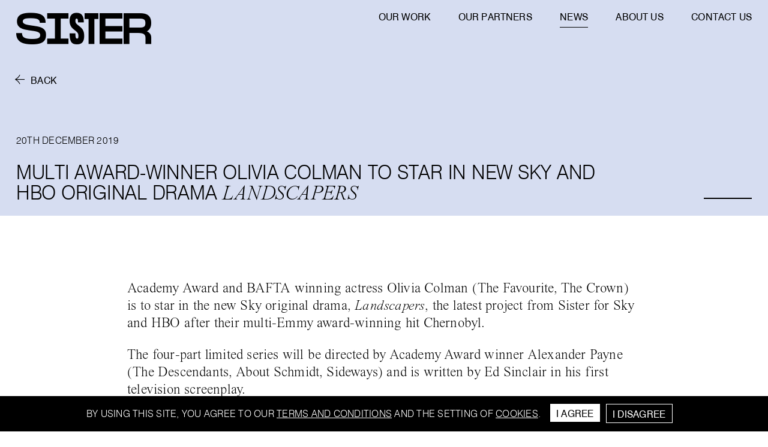

--- FILE ---
content_type: text/html; charset=UTF-8
request_url: https://www.sister.net/news/multi-award-winner-olivia-colman-to-star-in-new-sky-and-hbo-original-drama-landscapers
body_size: 20608
content:
<!doctype html>
<html data-n-head-ssr lang="en" data-n-head="%7B%22lang%22:%7B%22ssr%22:%22en%22%7D%7D">
  <head>
    <title>Multi award-winner Olivia Colman to star in new Sky and HBO original drama &lt;em>Landscapers&lt;/em> | SISTER</title><meta data-n-head="ssr" http-equiv="X-UA-Compatible" content="IE=edge"><meta data-n-head="ssr" name="msapplication-tap-highlight" content="no"><meta data-n-head="ssr" data-hid="charset" charset="utf-8"><meta data-n-head="ssr" data-hid="viewport" name="viewport" content="width=device-width,initial-scale=1"><meta data-n-head="ssr" data-hid="mobile-web-app-capable" name="mobile-web-app-capable" content="yes"><meta data-n-head="ssr" data-hid="apple-mobile-web-app-title" name="apple-mobile-web-app-title" content="SISTER"><meta data-n-head="ssr" data-hid="theme-color" name="theme-color" content="white"><meta data-n-head="ssr" data-hid="og:type" name="og:type" property="og:type" content="website"><meta data-n-head="ssr" data-hid="og:site_name" name="og:site_name" property="og:site_name" content="SISTER"><meta data-n-head="ssr" data-hid="twitter:card" name="twitter:card" property="twitter:card" content="summary_large_image"><meta data-n-head="ssr" data-hid="og:title" property="og:title" content="Multi award-winner Olivia Colman to star in new Sky and HBO original drama Landscapers"><meta data-n-head="ssr" data-hid="description" name="description" content="Founded by Elisabeth Murdoch, Stacey Snider and Jane Featherstone, SISTER is an independent studio that develops, produces and invests in visionary storytellers."><meta data-n-head="ssr" data-hid="og:image" property="og:image" content="https://www.sister.net//_nuxt/img/og-image.df8d9fe.jpg"><link data-n-head="ssr" rel="manifest" href="/_nuxt/manifest.4d9e00d3.json"><link data-n-head="ssr" rel="shortcut icon" href="/_nuxt/icons/icon_64.ba87f7.png"><link data-n-head="ssr" rel="apple-touch-icon" href="/_nuxt/icons/icon_512.ba87f7.png" sizes="512x512"><script data-n-head="ssr" data-hid="modernizr">!function(o,p){function u(e){return"function"!=typeof p.createElement?p.createElement(e):m?p.createElementNS.call(p,"http://www.w3.org/2000/svg",e):p.createElement.apply(p,arguments)}var l=[],r=[],e={_version:"3.6.0",_config:{classPrefix:"",enableClasses:!0,enableJSClass:!0,usePrefixes:!0},_q:[],on:function(e,n){var o=this;setTimeout(function(){n(o[e])},0)},addTest:function(e,n,o){r.push({name:e,fn:n,options:o})},addAsyncTest:function(e){r.push({name:null,fn:e})}},f=function(){};f.prototype=e,f=new f;var h=p.documentElement,m="svg"===h.nodeName.toLowerCase(),t=e._config.usePrefixes?" -webkit- -moz- -o- -ms- ".split(" "):["",""];e._prefixes=t;var n,s,a,i,d=e.testStyles=function(e,n,o,t){var s,a,i,l,r,f="modernizr",d=u("div"),c=((r=p.body)||((r=u(m?"svg":"body")).fake=!0),r);if(parseInt(o,10))for(;o--;)(i=u("div")).id=t?t[o]:f+(o+1),d.appendChild(i);return(s=u("style")).type="text/css",s.id="s"+f,(c.fake?c:d).appendChild(s),c.appendChild(d),s.styleSheet?s.styleSheet.cssText=e:s.appendChild(p.createTextNode(e)),d.id=f,c.fake&&(c.style.background="",c.style.overflow="hidden",l=h.style.overflow,h.style.overflow="hidden",h.appendChild(c)),a=n(d,e),c.fake?(c.parentNode.removeChild(c),h.style.overflow=l,h.offsetHeight):d.parentNode.removeChild(d),!!a};f.addTest("touchevents",function(){var n,e;return"ontouchstart"in o||o.DocumentTouch&&p instanceof DocumentTouch?n=!0:(e=["@media (",t.join("touch-enabled),("),"heartz",")","{#modernizr{top:9px;position:absolute}}"].join(""),d(e,function(e){n=9===e.offsetTop})),n}),function(){var e,n,o,t,s,a;for(var i in r)if(r.hasOwnProperty(i)){if(e=[],(n=r[i]).name&&(e.push(n.name.toLowerCase()),n.options&&n.options.aliases&&n.options.aliases.length))for(o=0;o<n.options.aliases.length;o++)e.push(n.options.aliases[o].toLowerCase());for(t="function"==typeof n.fn?n.fn():n.fn,s=0;s<e.length;s++)1===(a=e[s].split(".")).length?f[a[0]]=t:(!f[a[0]]||f[a[0]]instanceof Boolean||(f[a[0]]=new Boolean(f[a[0]])),f[a[0]][a[1]]=t),l.push((t?"":"no-")+a.join("-"))}}(),n=l,a=h.className,i=f._config.classPrefix||"",m&&(a=a.baseVal),f._config.enableJSClass&&(s=new RegExp("(^|\\s)"+i+"no-js(\\s|$)"),a=a.replace(s,"$1"+i+"js$2")),f._config.enableClasses&&(a+=" "+i+n.join(" "+i),m?h.className.baseVal=a:h.className=a),delete e.addTest,delete e.addAsyncTest;for(var c=0;c<f._q.length;c++)f._q[c]();o.Modernizr=f}(window,document)</script><script data-n-head="ssr" data-hid="polyfill" src="https://polyfill.io/v3/polyfill.min.js?features=IntersectionObserver%2CNodeList.prototype.forEach%2Cdefault%2C2017%2C2016%2C2015%2CURL"></script><link rel="modulepreload" href="/_nuxt/runtime.53affd3.modern.js" as="script"><link rel="modulepreload" href="/_nuxt/node_modules/commons.a320c10.modern.js" as="script"><link rel="modulepreload" href="/_nuxt/app.1dd2a1b.modern.js" as="script"><link rel="modulepreload" href="/_nuxt/pages/news/_article.7ffd301.modern.js" as="script"><style data-vue-ssr-id="4f857918:0 072af7dc:0 072af7dc:1 38521a50:0 1201507e:0 fa7ff0ca:0 3f65f96e:0 365a5a72:0 c68b623a:0 2912f25e:0 3e8c3c54:0 769cd541:0 05913176:0 bf9e78f8:0 a6a54dca:0 ac753278:0 9defd144:0 10db29d2:0 240cc466:0">/*! normalize.css v8.0.1 | MIT License | github.com/necolas/normalize.css */html{line-height:1.15;-webkit-text-size-adjust:100%}body{margin:0}main{display:block}h1{font-size:2em;margin:.67em 0}hr{box-sizing:content-box;height:0;overflow:visible}pre{font-family:monospace,monospace;font-size:1em}a{background-color:transparent}abbr[title]{border-bottom:none;text-decoration:underline;-webkit-text-decoration:underline dotted;text-decoration:underline dotted}b,strong{font-weight:bolder}code,kbd,samp{font-family:monospace,monospace;font-size:1em}small{font-size:80%}sub,sup{font-size:75%;line-height:0;position:relative;vertical-align:baseline}sub{bottom:-.25em}sup{top:-.5em}img{border-style:none}button,input,optgroup,select,textarea{font-family:inherit;font-size:100%;line-height:1.15;margin:0}button,input{overflow:visible}button,select{text-transform:none}[type=button],[type=reset],[type=submit],button{-webkit-appearance:button}[type=button]::-moz-focus-inner,[type=reset]::-moz-focus-inner,[type=submit]::-moz-focus-inner,button::-moz-focus-inner{border-style:none;padding:0}[type=button]:-moz-focusring,[type=reset]:-moz-focusring,[type=submit]:-moz-focusring,button:-moz-focusring{outline:1px dotted ButtonText}fieldset{padding:.35em .75em .625em}legend{box-sizing:border-box;color:inherit;display:table;max-width:100%;padding:0;white-space:normal}progress{vertical-align:baseline}textarea{overflow:auto}[type=checkbox],[type=radio]{box-sizing:border-box;padding:0}[type=number]::-webkit-inner-spin-button,[type=number]::-webkit-outer-spin-button{height:auto}[type=search]{-webkit-appearance:textfield;outline-offset:-2px}[type=search]::-webkit-search-decoration{-webkit-appearance:none}::-webkit-file-upload-button{-webkit-appearance:button;font:inherit}details{display:block}summary{display:list-item}[hidden],template{display:none}@font-face{font-family:icomoon;src:url(/_nuxt/fonts/icomoon.65696df.eot);src:url(/_nuxt/fonts/icomoon.65696df.eot#iefix) format("embedded-opentype"),url(/_nuxt/fonts/icomoon.a79b726.ttf) format("truetype"),url(/_nuxt/fonts/icomoon.51213a7.woff) format("woff"),url(/_nuxt/img/icomoon.86eb655.svg#icomoon) format("svg");font-weight:400;font-style:normal;font-display:block}[class*=" icon-"],[class^=icon-]{font-family:icomoon!important;speak:never;font-style:normal;font-weight:400;font-feature-settings:normal;font-variant:normal;text-transform:none;line-height:1;-webkit-font-smoothing:antialiased;-moz-osx-font-smoothing:grayscale}.icon-logo:before{content:"\e901"}.icon-long-arrow:before{content:"\e902"}.icon-watch-trailer:before{content:"\e903"}.icon-play:before{content:"\e904"}.icon-search:before{content:"\e905"}.icon-short-arrow:before{content:"\e906"}.icon-facebook:before{content:"\e907"}.icon-instagram:before{content:"\e908"}.icon-linkedin:before{content:"\e909"}.icon-twitter:before{content:"\e90a"}.icon-youtube:before{content:"\e90b"}.icon-logo-vertical:before{content:"\e90c"}.icon-close:before{content:"\e90d"}.icon-check:before{content:"\e90e"}.icon-watch-2021-reel:before{content:"\e900"}@font-face{font-family:times;font-weight:300;font-style:normal;src:url(/_nuxt/fonts/font.ea18378.woff2) format("woff2"),url(/_nuxt/fonts/font.8169855.woff) format("woff")}@font-face{font-family:times;font-weight:300;font-style:italic;src:url(/_nuxt/fonts/font.f4a9d77.woff2) format("woff2"),url(/_nuxt/fonts/font.febf310.woff) format("woff")}@font-face{font-family:swiss;font-weight:300;font-style:normal;src:url(/_nuxt/fonts/font.f828b8c.woff2) format("woff2"),url(/_nuxt/fonts/font.687c4a1.woff) format("woff")}@font-face{font-family:swiss;font-weight:300;font-style:italic;src:url(/_nuxt/fonts/font.129b9f8.woff2) format("woff2"),url(/_nuxt/fonts/font.072a73b.woff) format("woff")}@font-face{font-family:swiss;font-weight:400;font-style:normal;src:url(/_nuxt/fonts/font.e9e8fa1.woff2) format("woff2"),url(/_nuxt/fonts/font.5e1013c.woff) format("woff")}@font-face{font-family:swiss;font-weight:400;font-style:italic;src:url(/_nuxt/fonts/font.95a8869.woff2) format("woff2"),url(/_nuxt/fonts/font.bf3b51b.woff) format("woff")}a{cursor:pointer;color:inherit;text-decoration:none}*,:after,:before{box-sizing:border-box}img{max-width:100%;height:auto}button,input,select,textarea{-webkit-appearance:none;-moz-appearance:none;appearance:none;background:0 0;border:1px solid;color:inherit}blockquote,h1,h2,h3,h4,h5,h6{margin:0}*{-webkit-font-smoothing:antialiased;-moz-osx-font-smoothing:grayscale}iframe{border:none}table{border-collapse:collapse}.clearfix:after{content:"";display:table;clear:both}.wysiwyg blockquote,.wysiwyg h1,.wysiwyg h2,.wysiwyg h3,.wysiwyg h4,.wysiwyg h5,.wysiwyg h6,.wysiwyg ol,.wysiwyg p,.wysiwyg ul{margin-top:1em;margin-bottom:1em}.wysiwyg>:first-child{margin-top:0!important}.wysiwyg>:last-child{margin-bottom:0!important}.wysiwyg b,.wysiwyg strong{font-weight:700}.wysiwyg em,.wysiwyg i{font-style:italic}.wysiwyg ul{list-style-type:disc}.wysiwyg ol,.wysiwyg ul{list-style-position:outside;margin-left:2.3em;padding-left:0}.wysiwyg ol{list-style-type:decimal}.wysiwyg ol ul,.wysiwyg ul ul{list-style-type:circle;list-style-position:outside;margin:0 auto 0 2.3em}.wysiwyg ol ol,.wysiwyg ul ol{list-style-type:decimal;list-style-position:outside;margin:0 auto 0 2.3em}.wysiwyg blockquote{margin-left:2.3em;margin-right:2.3em;display:block}.wysiwyg img{height:auto}.wysiwyg a{text-decoration:underline}.text-left{text-align:left}.text-right{text-align:right}.text-center{text-align:center}audio,canvas,iframe,img,svg,video{vertical-align:middle}textarea{resize:vertical}.js-focus-visible :focus:not(.focus-visible){outline:0}::focus{outline:thin solid utility;outline-offset:4px}body{font-family:swiss,sans-serif;font-weight:300;font-size:calc(13.295774647887324px + .187793427230047vw);line-height:19px;letter-spacing:calc(-.426056338028169px + .046948356807512vw);line-height:1;-webkit-tap-highlight-color:transparent}@media (max-width:375px){body{font-size:14px}}@media (min-width:1440px){body{font-size:16px}}@media (max-width:375px){body{letter-spacing:-.25px}}@media (min-width:1440px){body{letter-spacing:.25px}}button{display:inline-block;cursor:pointer;-webkit-user-select:none;-moz-user-select:none;-ms-user-select:none;user-select:none;-webkit-tap-highlight-color:transparent;touch-action:manipulation;letter-spacing:inherit;border:none;padding:0}iframe{width:100%}ol,ul{list-style:none;padding:0;margin:0}.fade-enter-active,.fade-leave-active{transition:opacity .3s}.fade-enter,.fade-leave-to{opacity:0}.slide-up-enter-active,.slide-up-leave-active{transition:opacity .3s,transform .3s cubic-bezier(.86,0,.07,1)}.slide-up-enter,.slide-up-leave-to{opacity:0;transform:translateY(30px)}.slide-in-from-right-enter-active,.slide-in-from-right-leave-active{transition:transform .5s cubic-bezier(.86,0,.07,1)}.slide-in-from-right-enter,.slide-in-from-right-leave-to{transition:transform .5s cubic-bezier(.86,0,.07,1);transform:translateX(100%)}.slide-out-from-left-enter-active,.slide-out-from-left-leave-active{transition:transform .3s ease-in-out}.slide-out-from-left-enter,.slide-out-from-left-leave-to{transform:translateX(100%)}.slide-down-enter-active,.slide-down-leave-active{transition:transform .7s cubic-bezier(.23,1,.32,1),opacity .2s}.slide-down-enter,.slide-down-leave-to{opacity:0;transform:translateY(-10px)}.visual-scale-in-reveal.vv-visual>.vv-wrapper{-webkit-animation:visual-scale-in-reveal 2s ease-out;animation:visual-scale-in-reveal 2s ease-out}.js-initted .visual-scale-in-reveal:not(.in-viewport) .visual-scale-in-reveal.vv-visual>.vv-wrapper{opacity:0;transform:scale(1.05);-webkit-animation:none;animation:none}.visual-scale-in-reveal.in-viewport .visual-scale-in-reveal.vv-visual>.vv-wrapper{-webkit-animation-name:visual-scale-in-reveal;animation-name:visual-scale-in-reveal}@-webkit-keyframes visual-scale-in-reveal{0%{opacity:0;transform:scale(1.05)}to{opacity:1;transform:scale(1)}}@keyframes visual-scale-in-reveal{0%{opacity:0;transform:scale(1.05)}to{opacity:1;transform:scale(1)}}.slide-up-reveal{-webkit-animation:slide-up-reveal 1s cubic-bezier(.23,1,.32,1);animation:slide-up-reveal 1s cubic-bezier(.23,1,.32,1)}.js-initted .slide-up-reveal:not(.in-viewport){opacity:0;transform:translateY(30px);-webkit-animation:none;animation:none}.slide-up-reveal.in-viewport{-webkit-animation-name:slide-up-reveal;animation-name:slide-up-reveal}@-webkit-keyframes slide-up-reveal{0%{opacity:0;transform:translateY(30px)}to{opacity:1;transform:translateY(0)}}@keyframes slide-up-reveal{0%{opacity:0;transform:translateY(30px)}to{opacity:1;transform:translateY(0)}}@-webkit-keyframes scale-fade-out{0%{opacity:1}20%{opacity:1}to{opacity:0;transform:scale(.92)}}@keyframes scale-fade-out{0%{opacity:1}20%{opacity:1}to{opacity:0;transform:scale(.92)}}@-webkit-keyframes scale-fade-in{0%{opacity:0;transform:scale(.92)}80%{opacity:1}to{opacity:1}}@keyframes scale-fade-in{0%{opacity:0;transform:scale(.92)}80%{opacity:1}to{opacity:1}}@-webkit-keyframes fade-in{0%{opacity:0}to{opacity:1}}@keyframes fade-in{0%{opacity:0}to{opacity:1}}.wysiwyg{font-family:times,serif;font-weight:300;font-size:calc(15.887323943661972px + .563380281690141vw);line-height:calc(23.239436619718308px + .469483568075117vw);letter-spacing:calc(-.223239436619718px + .032863849765258vw)}@media (max-width:375px){.wysiwyg{font-size:18px}}@media (min-width:1440px){.wysiwyg{font-size:24px}}@media (max-width:375px){.wysiwyg{line-height:25px}}@media (min-width:1440px){.wysiwyg{line-height:30px}}@media (max-width:375px){.wysiwyg{letter-spacing:-.1px}}@media (min-width:1440px){.wysiwyg{letter-spacing:.25px}}.wysiwyg img{max-width:100%}.wysiwyg a:not(.btn):not([href^="tel:"]){text-decoration:underline;transition:opacity .3s}.no-touchevents .wysiwyg a:not(.btn):not([href^="tel:"]):active,.no-touchevents .wysiwyg a:not(.btn):not([href^="tel:"]):hover,.wysiwyg a:not(.btn):not([href^="tel:"]).active,.wysiwyg a:not(.btn):not([href^="tel:"]):active{transition-duration:.1s;opacity:.7}.wysiwyg a{word-wrap:break-word}.wysiwyg h1,.wysiwyg h2,.wysiwyg h3,.wysiwyg h4,.wysiwyg h5,.wysiwyg h6{margin-bottom:0}.wysiwyg h2:not([class*=style-]){font-family:swiss,sans-serif;font-weight:300;font-size:calc(37.42253521126761px + 1.220657276995305vw);line-height:calc(34.54225352112676px + 1.455399061032864vw);letter-spacing:-.25px}@media (max-width:375px){.wysiwyg h2:not([class*=style-]){font-size:42px}}@media (min-width:1440px){.wysiwyg h2:not([class*=style-]){font-size:55px}}@media (max-width:375px){.wysiwyg h2:not([class*=style-]){line-height:40px}}@media (min-width:1440px){.wysiwyg h2:not([class*=style-]){line-height:55.5px}}.wysiwyg h3:not([class*=style-]){font-family:swiss,sans-serif;font-weight:300;font-size:calc(21.661971830985916px + 1.690140845070422vw);line-height:calc(20.253521126760564px + 2.065727699530516vw);letter-spacing:calc(-.114788732394366px + -.009389671361502vw)}@media (max-width:375px){.wysiwyg h3:not([class*=style-]){font-size:28px}}@media (min-width:1440px){.wysiwyg h3:not([class*=style-]){font-size:46px}}@media (max-width:375px){.wysiwyg h3:not([class*=style-]){line-height:28px}}@media (min-width:1440px){.wysiwyg h3:not([class*=style-]){line-height:50px}}@media (max-width:375px){.wysiwyg h3:not([class*=style-]){letter-spacing:-.15px}}@media (min-width:1440px){.wysiwyg h3:not([class*=style-]){letter-spacing:-.25px}}.wysiwyg h4:not([class*=style-]){font-family:swiss,sans-serif;font-weight:300;font-size:calc(26.239436619718308px + .469483568075117vw);line-height:calc(25.183098591549296px + .751173708920188vw);letter-spacing:-.25px}@media (max-width:375px){.wysiwyg h4:not([class*=style-]){font-size:28px}}@media (min-width:1440px){.wysiwyg h4:not([class*=style-]){font-size:33px}}@media (max-width:375px){.wysiwyg h4:not([class*=style-]){line-height:28px}}@media (min-width:1440px){.wysiwyg h4:not([class*=style-]){line-height:36px}}.wysiwyg h5:not([class*=style-]){font-family:swiss,sans-serif;font-weight:300;font-size:calc(15.887323943661972px + .563380281690141vw);line-height:calc(23.239436619718308px + .469483568075117vw);letter-spacing:calc(-.223239436619718px + .032863849765258vw)}@media (max-width:375px){.wysiwyg h5:not([class*=style-]){font-size:18px}}@media (min-width:1440px){.wysiwyg h5:not([class*=style-]){font-size:24px}}@media (max-width:375px){.wysiwyg h5:not([class*=style-]){line-height:25px}}@media (min-width:1440px){.wysiwyg h5:not([class*=style-]){line-height:30px}}@media (max-width:375px){.wysiwyg h5:not([class*=style-]){letter-spacing:-.1px}}@media (min-width:1440px){.wysiwyg h5:not([class*=style-]){letter-spacing:.25px}}.wysiwyg .style-h1{font-family:times,serif;font-weight:300;font-style:italic;font-size:calc(34.436619718309856px + 2.816901408450704vw);line-height:calc(29.436619718309856px + 2.816901408450704vw);letter-spacing:calc(-.485915492957746px + -.070422535211268vw)}@media (max-width:375px){.wysiwyg .style-h1{font-size:45px}}@media (min-width:1440px){.wysiwyg .style-h1{font-size:75px}}@media (max-width:375px){.wysiwyg .style-h1{line-height:40px}}@media (min-width:1440px){.wysiwyg .style-h1{line-height:70px}}@media (max-width:375px){.wysiwyg .style-h1{letter-spacing:-.75px}}@media (min-width:1440px){.wysiwyg .style-h1{letter-spacing:-1.5px}}.wysiwyg .style-h2{font-family:times,serif;font-weight:300;font-style:italic;font-size:calc(39.71830985915493px + 1.408450704225352vw);line-height:calc(34.71830985915493px + 1.408450704225352vw);letter-spacing:calc(-.661971830985915px + -.023474178403756vw)}@media (max-width:375px){.wysiwyg .style-h2{font-size:45px}}@media (min-width:1440px){.wysiwyg .style-h2{font-size:60px}}@media (max-width:375px){.wysiwyg .style-h2{line-height:40px}}@media (min-width:1440px){.wysiwyg .style-h2{line-height:55px}}@media (max-width:375px){.wysiwyg .style-h2{letter-spacing:-.75px}}@media (min-width:1440px){.wysiwyg .style-h2{letter-spacing:-1px}}.wysiwyg .style-h3{font-family:times,serif;font-weight:300;font-style:italic;font-size:calc(23.633802816901408px + 1.830985915492958vw);line-height:calc(18.492957746478872px + 2.535211267605634vw);letter-spacing:calc(.014084507042254px + -.070422535211268vw)}@media (max-width:375px){.wysiwyg .style-h3{font-size:30.5px}}@media (min-width:1440px){.wysiwyg .style-h3{font-size:50px}}@media (max-width:375px){.wysiwyg .style-h3{line-height:28px}}@media (min-width:1440px){.wysiwyg .style-h3{line-height:55px}}@media (max-width:375px){.wysiwyg .style-h3{letter-spacing:-.25px}}@media (min-width:1440px){.wysiwyg .style-h3{letter-spacing:-1px}}.wysiwyg .style-h4{font-family:times,serif;font-weight:300;font-style:italic;font-size:calc(27.887323943661972px + .563380281690141vw);line-height:calc(25.183098591549296px + .751173708920188vw);letter-spacing:calc(-.161971830985915px + -.023474178403756vw)}@media (max-width:375px){.wysiwyg .style-h4{font-size:30px}}@media (min-width:1440px){.wysiwyg .style-h4{font-size:36px}}@media (max-width:375px){.wysiwyg .style-h4{line-height:28px}}@media (min-width:1440px){.wysiwyg .style-h4{line-height:36px}}@media (max-width:375px){.wysiwyg .style-h4{letter-spacing:-.25px}}@media (min-width:1440px){.wysiwyg .style-h4{letter-spacing:-.5px}}.wysiwyg .style-h1,.wysiwyg .style-h2,.wysiwyg .style-h3,.wysiwyg .style-h4,.wysiwyg .style-h5{text-transform:uppercase;margin-top:calc(19.436619718309856px + 2.816901408450704vw)}@media (max-width:375px){.wysiwyg .style-h1,.wysiwyg .style-h2,.wysiwyg .style-h3,.wysiwyg .style-h4,.wysiwyg .style-h5{margin-top:30px}}@media (min-width:1440px){.wysiwyg .style-h1,.wysiwyg .style-h2,.wysiwyg .style-h3,.wysiwyg .style-h4,.wysiwyg .style-h5{margin-top:60px}}.wysiwyg .body{font-family:times,serif;font-weight:300;font-size:calc(15.887323943661972px + .563380281690141vw);line-height:calc(23.239436619718308px + .469483568075117vw);letter-spacing:calc(-.223239436619718px + .032863849765258vw)}@media (max-width:375px){.wysiwyg .body{font-size:18px}}@media (min-width:1440px){.wysiwyg .body{font-size:24px}}@media (max-width:375px){.wysiwyg .body{line-height:25px}}@media (min-width:1440px){.wysiwyg .body{line-height:30px}}@media (max-width:375px){.wysiwyg .body{letter-spacing:-.1px}}@media (min-width:1440px){.wysiwyg .body{letter-spacing:.25px}}.wysiwyg .body-small-allcaps{font-family:swiss,sans-serif;font-weight:300;font-size:calc(13.295774647887324px + .187793427230047vw);letter-spacing:.25px;line-height:19px;text-transform:uppercase}@media (max-width:375px){.wysiwyg .body-small-allcaps{font-size:14px}}@media (min-width:1440px){.wysiwyg .body-small-allcaps{font-size:16px}}.wysiwyg .blockquote-italic{font-family:times,serif;font-weight:300;font-style:italic;font-size:calc(27.887323943661972px + .563380281690141vw);line-height:calc(25.183098591549296px + .751173708920188vw);letter-spacing:calc(-.161971830985915px + -.023474178403756vw)}@media (max-width:375px){.wysiwyg .blockquote-italic{font-size:30px}}@media (min-width:1440px){.wysiwyg .blockquote-italic{font-size:36px}}@media (max-width:375px){.wysiwyg .blockquote-italic{line-height:28px}}@media (min-width:1440px){.wysiwyg .blockquote-italic{line-height:36px}}@media (max-width:375px){.wysiwyg .blockquote-italic{letter-spacing:-.25px}}@media (min-width:1440px){.wysiwyg .blockquote-italic{letter-spacing:-.5px}}.wysiwyg .blockquote-allcaps{font-family:times,serif;font-weight:300;font-style:italic;font-size:calc(14.845070422535212px + 2.44131455399061vw);line-height:calc(16.19718309859155px + 2.347417840375587vw);letter-spacing:calc(-.176056338028169px + -.019718309859155vw);text-transform:uppercase}@media (max-width:375px){.wysiwyg .blockquote-allcaps{font-size:24px}}@media (min-width:1440px){.wysiwyg .blockquote-allcaps{font-size:50px}}@media (max-width:375px){.wysiwyg .blockquote-allcaps{line-height:25px}}@media (min-width:1440px){.wysiwyg .blockquote-allcaps{line-height:50px}}@media (max-width:375px){.wysiwyg .blockquote-allcaps{letter-spacing:-.25px}}@media (min-width:1440px){.wysiwyg .blockquote-allcaps{letter-spacing:-.46px}}.wysiwyg.text-align-left{text-align:left}.wysiwyg.text-align-center{text-align:center}.wysiwyg.text-align-right{text-align:right}.wysiwyg.h1-add-hr .style-h1:after,.wysiwyg.h1-add-hr h1:not([class*=style-]):after,.wysiwyg.h2-add-hr .style-h2:after,.wysiwyg.h2-add-hr h2:not([class*=style-]):after,.wysiwyg.h3-add-hr .style-h3:after,.wysiwyg.h3-add-hr h3:not([class*=style-]):after,.wysiwyg.h4-add-hr .style-h4:after,.wysiwyg.h4-add-hr h4:not([class*=style-]):after,.wysiwyg.h5-add-hr .style-h5:after,.wysiwyg.h5-add-hr h5:not([class*=style-]):after{content:"";display:block;width:100%;max-width:calc(44.436619718309856px + 2.816901408450704vw);background:0 0;border:none;border-bottom:2px solid #d6ddf1;margin:30px auto 30px 0}@media (max-width:375px){.wysiwyg.h1-add-hr .style-h1:after,.wysiwyg.h1-add-hr h1:not([class*=style-]):after,.wysiwyg.h2-add-hr .style-h2:after,.wysiwyg.h2-add-hr h2:not([class*=style-]):after,.wysiwyg.h3-add-hr .style-h3:after,.wysiwyg.h3-add-hr h3:not([class*=style-]):after,.wysiwyg.h4-add-hr .style-h4:after,.wysiwyg.h4-add-hr h4:not([class*=style-]):after,.wysiwyg.h5-add-hr .style-h5:after,.wysiwyg.h5-add-hr h5:not([class*=style-]):after{max-width:55px}}@media (min-width:1440px){.wysiwyg.h1-add-hr .style-h1:after,.wysiwyg.h1-add-hr h1:not([class*=style-]):after,.wysiwyg.h2-add-hr .style-h2:after,.wysiwyg.h2-add-hr h2:not([class*=style-]):after,.wysiwyg.h3-add-hr .style-h3:after,.wysiwyg.h3-add-hr h3:not([class*=style-]):after,.wysiwyg.h4-add-hr .style-h4:after,.wysiwyg.h4-add-hr h4:not([class*=style-]):after,.wysiwyg.h5-add-hr .style-h5:after,.wysiwyg.h5-add-hr h5:not([class*=style-]):after{max-width:85px}}@media (min-width:768px){.text-align-left.wysiwyg.h1-add-hr .style-h1:after,.text-align-left.wysiwyg.h1-add-hr h1:not([class*=style-]):after,.text-align-left.wysiwyg.h2-add-hr .style-h2:after,.text-align-left.wysiwyg.h2-add-hr h2:not([class*=style-]):after,.text-align-left.wysiwyg.h3-add-hr .style-h3:after,.text-align-left.wysiwyg.h3-add-hr h3:not([class*=style-]):after,.text-align-left.wysiwyg.h4-add-hr .style-h4:after,.text-align-left.wysiwyg.h4-add-hr h4:not([class*=style-]):after,.text-align-left.wysiwyg.h5-add-hr .style-h5:after,.text-align-left.wysiwyg.h5-add-hr h5:not([class*=style-]):after{margin:30px auto 30px 0}}@media (max-width:767px){.text-align-left.wysiwyg.h1-add-hr .style-h1,.text-align-left.wysiwyg.h1-add-hr h1:not([class*=style-]),.text-align-left.wysiwyg.h2-add-hr .style-h2,.text-align-left.wysiwyg.h2-add-hr h2:not([class*=style-]),.text-align-left.wysiwyg.h3-add-hr .style-h3,.text-align-left.wysiwyg.h3-add-hr h3:not([class*=style-]),.text-align-left.wysiwyg.h4-add-hr .style-h4,.text-align-left.wysiwyg.h4-add-hr h4:not([class*=style-]),.text-align-left.wysiwyg.h5-add-hr .style-h5,.text-align-left.wysiwyg.h5-add-hr h5:not([class*=style-]){position:relative;padding-right:65px}}@media (max-width:767px){.text-align-left.wysiwyg.h1-add-hr .style-h1:after,.text-align-left.wysiwyg.h1-add-hr h1:not([class*=style-]):after,.text-align-left.wysiwyg.h2-add-hr .style-h2:after,.text-align-left.wysiwyg.h2-add-hr h2:not([class*=style-]):after,.text-align-left.wysiwyg.h3-add-hr .style-h3:after,.text-align-left.wysiwyg.h3-add-hr h3:not([class*=style-]):after,.text-align-left.wysiwyg.h4-add-hr .style-h4:after,.text-align-left.wysiwyg.h4-add-hr h4:not([class*=style-]):after,.text-align-left.wysiwyg.h5-add-hr .style-h5:after,.text-align-left.wysiwyg.h5-add-hr h5:not([class*=style-]):after{position:absolute;top:0;right:0;margin:0}}.text-align-center.wysiwyg.h1-add-hr .style-h1:after,.text-align-center.wysiwyg.h1-add-hr h1:not([class*=style-]):after,.text-align-center.wysiwyg.h2-add-hr .style-h2:after,.text-align-center.wysiwyg.h2-add-hr h2:not([class*=style-]):after,.text-align-center.wysiwyg.h3-add-hr .style-h3:after,.text-align-center.wysiwyg.h3-add-hr h3:not([class*=style-]):after,.text-align-center.wysiwyg.h4-add-hr .style-h4:after,.text-align-center.wysiwyg.h4-add-hr h4:not([class*=style-]):after,.text-align-center.wysiwyg.h5-add-hr .style-h5:after,.text-align-center.wysiwyg.h5-add-hr h5:not([class*=style-]):after{margin:30px auto}@media (min-width:768px){.text-align-right.wysiwyg.h1-add-hr .style-h1:after,.text-align-right.wysiwyg.h1-add-hr h1:not([class*=style-]):after,.text-align-right.wysiwyg.h2-add-hr .style-h2:after,.text-align-right.wysiwyg.h2-add-hr h2:not([class*=style-]):after,.text-align-right.wysiwyg.h3-add-hr .style-h3:after,.text-align-right.wysiwyg.h3-add-hr h3:not([class*=style-]):after,.text-align-right.wysiwyg.h4-add-hr .style-h4:after,.text-align-right.wysiwyg.h4-add-hr h4:not([class*=style-]):after,.text-align-right.wysiwyg.h5-add-hr .style-h5:after,.text-align-right.wysiwyg.h5-add-hr h5:not([class*=style-]):after{margin:30px 0 30px auto}}@media (max-width:767px){.text-align-right.wysiwyg.h1-add-hr .style-h1,.text-align-right.wysiwyg.h1-add-hr h1:not([class*=style-]),.text-align-right.wysiwyg.h2-add-hr .style-h2,.text-align-right.wysiwyg.h2-add-hr h2:not([class*=style-]),.text-align-right.wysiwyg.h3-add-hr .style-h3,.text-align-right.wysiwyg.h3-add-hr h3:not([class*=style-]),.text-align-right.wysiwyg.h4-add-hr .style-h4,.text-align-right.wysiwyg.h4-add-hr h4:not([class*=style-]),.text-align-right.wysiwyg.h5-add-hr .style-h5,.text-align-right.wysiwyg.h5-add-hr h5:not([class*=style-]){position:relative;padding-left:65px}}@media (max-width:767px){.text-align-right.wysiwyg.h1-add-hr .style-h1:after,.text-align-right.wysiwyg.h1-add-hr h1:not([class*=style-]):after,.text-align-right.wysiwyg.h2-add-hr .style-h2:after,.text-align-right.wysiwyg.h2-add-hr h2:not([class*=style-]):after,.text-align-right.wysiwyg.h3-add-hr .style-h3:after,.text-align-right.wysiwyg.h3-add-hr h3:not([class*=style-]):after,.text-align-right.wysiwyg.h4-add-hr .style-h4:after,.text-align-right.wysiwyg.h4-add-hr h4:not([class*=style-]):after,.text-align-right.wysiwyg.h5-add-hr .style-h5:after,.text-align-right.wysiwyg.h5-add-hr h5:not([class*=style-]):after{position:absolute;top:0;left:0;margin:0}}@media (min-width:768px){.text-align-left.wysiwyg.h1-add-hr .style-h1:after,.text-align-left.wysiwyg.h1-add-hr h1:not([class*=style-]):after{margin:30px 0 30px auto}}.wysiwyg.hr-color-white hr,.wysiwyg.hr-color-white.h1-add-hr .style-h1:after,.wysiwyg.hr-color-white.h1-add-hr h1:not([class*=style-]):after,.wysiwyg.hr-color-white.h2-add-hr .style-h2:after,.wysiwyg.hr-color-white.h2-add-hr h2:not([class*=style-]):after,.wysiwyg.hr-color-white.h3-add-hr .style-h3:after,.wysiwyg.hr-color-white.h3-add-hr h3:not([class*=style-]):after,.wysiwyg.hr-color-white.h4-add-hr .style-h4:after,.wysiwyg.hr-color-white.h4-add-hr h4:not([class*=style-]):after,.wysiwyg.hr-color-white.h5-add-hr .style-h5:after,.wysiwyg.hr-color-white.h5-add-hr h5:not([class*=style-]):after{border-bottom-color:#fff}.wysiwyg.hr-color-black hr,.wysiwyg.hr-color-black.h1-add-hr .style-h1:after,.wysiwyg.hr-color-black.h1-add-hr h1:not([class*=style-]):after,.wysiwyg.hr-color-black.h2-add-hr .style-h2:after,.wysiwyg.hr-color-black.h2-add-hr h2:not([class*=style-]):after,.wysiwyg.hr-color-black.h3-add-hr .style-h3:after,.wysiwyg.hr-color-black.h3-add-hr h3:not([class*=style-]):after,.wysiwyg.hr-color-black.h4-add-hr .style-h4:after,.wysiwyg.hr-color-black.h4-add-hr h4:not([class*=style-]):after,.wysiwyg.hr-color-black.h5-add-hr .style-h5:after,.wysiwyg.hr-color-black.h5-add-hr h5:not([class*=style-]):after{border-bottom-color:#000}.wysiwyg.hr-color-blue hr,.wysiwyg.hr-color-blue.h1-add-hr .style-h1:after,.wysiwyg.hr-color-blue.h1-add-hr h1:not([class*=style-]):after,.wysiwyg.hr-color-blue.h2-add-hr .style-h2:after,.wysiwyg.hr-color-blue.h2-add-hr h2:not([class*=style-]):after,.wysiwyg.hr-color-blue.h3-add-hr .style-h3:after,.wysiwyg.hr-color-blue.h3-add-hr h3:not([class*=style-]):after,.wysiwyg.hr-color-blue.h4-add-hr .style-h4:after,.wysiwyg.hr-color-blue.h4-add-hr h4:not([class*=style-]):after,.wysiwyg.hr-color-blue.h5-add-hr .style-h5:after,.wysiwyg.hr-color-blue.h5-add-hr h5:not([class*=style-]):after{border-bottom-color:#446fee}.wysiwyg.hr-color-yellow hr,.wysiwyg.hr-color-yellow.h1-add-hr .style-h1:after,.wysiwyg.hr-color-yellow.h1-add-hr h1:not([class*=style-]):after,.wysiwyg.hr-color-yellow.h2-add-hr .style-h2:after,.wysiwyg.hr-color-yellow.h2-add-hr h2:not([class*=style-]):after,.wysiwyg.hr-color-yellow.h3-add-hr .style-h3:after,.wysiwyg.hr-color-yellow.h3-add-hr h3:not([class*=style-]):after,.wysiwyg.hr-color-yellow.h4-add-hr .style-h4:after,.wysiwyg.hr-color-yellow.h4-add-hr h4:not([class*=style-]):after,.wysiwyg.hr-color-yellow.h5-add-hr .style-h5:after,.wysiwyg.hr-color-yellow.h5-add-hr h5:not([class*=style-]):after{border-bottom-color:#e7f600}.wysiwyg.hr-color-green hr,.wysiwyg.hr-color-green.h1-add-hr .style-h1:after,.wysiwyg.hr-color-green.h1-add-hr h1:not([class*=style-]):after,.wysiwyg.hr-color-green.h2-add-hr .style-h2:after,.wysiwyg.hr-color-green.h2-add-hr h2:not([class*=style-]):after,.wysiwyg.hr-color-green.h3-add-hr .style-h3:after,.wysiwyg.hr-color-green.h3-add-hr h3:not([class*=style-]):after,.wysiwyg.hr-color-green.h4-add-hr .style-h4:after,.wysiwyg.hr-color-green.h4-add-hr h4:not([class*=style-]):after,.wysiwyg.hr-color-green.h5-add-hr .style-h5:after,.wysiwyg.hr-color-green.h5-add-hr h5:not([class*=style-]):after{border-bottom-color:#0abb4b}.wysiwyg.hr-color-bubblegum hr,.wysiwyg.hr-color-bubblegum.h1-add-hr .style-h1:after,.wysiwyg.hr-color-bubblegum.h1-add-hr h1:not([class*=style-]):after,.wysiwyg.hr-color-bubblegum.h2-add-hr .style-h2:after,.wysiwyg.hr-color-bubblegum.h2-add-hr h2:not([class*=style-]):after,.wysiwyg.hr-color-bubblegum.h3-add-hr .style-h3:after,.wysiwyg.hr-color-bubblegum.h3-add-hr h3:not([class*=style-]):after,.wysiwyg.hr-color-bubblegum.h4-add-hr .style-h4:after,.wysiwyg.hr-color-bubblegum.h4-add-hr h4:not([class*=style-]):after,.wysiwyg.hr-color-bubblegum.h5-add-hr .style-h5:after,.wysiwyg.hr-color-bubblegum.h5-add-hr h5:not([class*=style-]):after{border-bottom-color:#f9a4d8}.wysiwyg.hr-color-sunshine-yellow hr,.wysiwyg.hr-color-sunshine-yellow.h1-add-hr .style-h1:after,.wysiwyg.hr-color-sunshine-yellow.h1-add-hr h1:not([class*=style-]):after,.wysiwyg.hr-color-sunshine-yellow.h2-add-hr .style-h2:after,.wysiwyg.hr-color-sunshine-yellow.h2-add-hr h2:not([class*=style-]):after,.wysiwyg.hr-color-sunshine-yellow.h3-add-hr .style-h3:after,.wysiwyg.hr-color-sunshine-yellow.h3-add-hr h3:not([class*=style-]):after,.wysiwyg.hr-color-sunshine-yellow.h4-add-hr .style-h4:after,.wysiwyg.hr-color-sunshine-yellow.h4-add-hr h4:not([class*=style-]):after,.wysiwyg.hr-color-sunshine-yellow.h5-add-hr .style-h5:after,.wysiwyg.hr-color-sunshine-yellow.h5-add-hr h5:not([class*=style-]):after{border-bottom-color:#f9ce2e}.wysiwyg.hr-color-grey hr,.wysiwyg.hr-color-grey.h1-add-hr .style-h1:after,.wysiwyg.hr-color-grey.h1-add-hr h1:not([class*=style-]):after,.wysiwyg.hr-color-grey.h2-add-hr .style-h2:after,.wysiwyg.hr-color-grey.h2-add-hr h2:not([class*=style-]):after,.wysiwyg.hr-color-grey.h3-add-hr .style-h3:after,.wysiwyg.hr-color-grey.h3-add-hr h3:not([class*=style-]):after,.wysiwyg.hr-color-grey.h4-add-hr .style-h4:after,.wysiwyg.hr-color-grey.h4-add-hr h4:not([class*=style-]):after,.wysiwyg.hr-color-grey.h5-add-hr .style-h5:after,.wysiwyg.hr-color-grey.h5-add-hr h5:not([class*=style-]):after{border-bottom-color:#d6ddf1}.wysiwyg ul{list-style-type:none;margin-left:0}.wysiwyg ul li:before{content:"";display:inline-block;position:relative;top:-.25em;border-bottom:2px solid #d6ddf1;width:.8em;height:0;margin-right:.6em}.wysiwyg figure{margin:calc(19.436619718309856px + 2.816901408450704vw) 0}@media (max-width:375px){.wysiwyg figure{margin-top:30px;margin-bottom:30px}}@media (min-width:1440px){.wysiwyg figure{margin-top:60px;margin-bottom:60px}}.wysiwyg p.body-large{margin-bottom:calc(19.436619718309856px + 2.816901408450704vw)}@media (max-width:375px){.wysiwyg p.body-large{margin-bottom:30px}}@media (min-width:1440px){.wysiwyg p.body-large{margin-bottom:60px}}.wysiwyg figcaption{font-family:swiss,sans-serif;font-weight:300;font-size:calc(11.996478873239436px + .00093896713615vw);letter-spacing:.15px;line-height:15px;text-transform:uppercase;text-align:right;padding-top:4px}@media (max-width:375px){.wysiwyg figcaption{font-size:12px}}@media (min-width:1440px){.wysiwyg figcaption{font-size:12.01px}}hr{width:100%;max-width:calc(44.436619718309856px + 2.816901408450704vw);background:0 0;border:none;border-bottom:2px solid #d6ddf1;margin:30px auto 30px 0}@media (max-width:375px){hr{max-width:55px}}@media (min-width:1440px){hr{max-width:85px}}.text-align-left hr{margin:30px auto 30px 0}.text-align-center hr{margin:30px auto}.text-align-right hr{margin:30px 0 30px auto}h1,h2,h3,h4,h5,h6{font-weight:400}.style-h1{font-family:times,serif;font-weight:300;font-style:italic;font-size:calc(34.436619718309856px + 2.816901408450704vw);line-height:calc(29.436619718309856px + 2.816901408450704vw);letter-spacing:calc(-.485915492957746px + -.070422535211268vw)}@media (max-width:375px){.style-h1{font-size:45px}}@media (min-width:1440px){.style-h1{font-size:75px}}@media (max-width:375px){.style-h1{line-height:40px}}@media (min-width:1440px){.style-h1{line-height:70px}}@media (max-width:375px){.style-h1{letter-spacing:-.75px}}@media (min-width:1440px){.style-h1{letter-spacing:-1.5px}}.style-h2{font-family:swiss,sans-serif;font-weight:300;font-size:calc(37.42253521126761px + 1.220657276995305vw);line-height:calc(34.54225352112676px + 1.455399061032864vw);letter-spacing:-.25px}@media (max-width:375px){.style-h2{font-size:42px}}@media (min-width:1440px){.style-h2{font-size:55px}}@media (max-width:375px){.style-h2{line-height:40px}}@media (min-width:1440px){.style-h2{line-height:55.5px}}.style-h2 em{font-family:times,serif;font-weight:300;font-style:italic;font-size:calc(39.71830985915493px + 1.408450704225352vw);line-height:calc(34.71830985915493px + 1.408450704225352vw);letter-spacing:calc(-.661971830985915px + -.023474178403756vw)}@media (max-width:375px){.style-h2 em{font-size:45px}}@media (min-width:1440px){.style-h2 em{font-size:60px}}@media (max-width:375px){.style-h2 em{line-height:40px}}@media (min-width:1440px){.style-h2 em{line-height:55px}}@media (max-width:375px){.style-h2 em{letter-spacing:-.75px}}@media (min-width:1440px){.style-h2 em{letter-spacing:-1px}}.style-h5{font-family:swiss,sans-serif;font-weight:300;font-size:calc(15.887323943661972px + .563380281690141vw);line-height:calc(23.239436619718308px + .469483568075117vw);letter-spacing:calc(-.223239436619718px + .032863849765258vw)}@media (max-width:375px){.style-h5{font-size:18px}}@media (min-width:1440px){.style-h5{font-size:24px}}@media (max-width:375px){.style-h5{line-height:25px}}@media (min-width:1440px){.style-h5{line-height:30px}}@media (max-width:375px){.style-h5{letter-spacing:-.1px}}@media (min-width:1440px){.style-h5{letter-spacing:.25px}}.body-large{font-family:swiss,sans-serif;font-weight:300;font-size:calc(15.887323943661972px + .563380281690141vw);line-height:calc(23.239436619718308px + .469483568075117vw);letter-spacing:calc(-.223239436619718px + .032863849765258vw)}@media (max-width:375px){.body-large{font-size:18px}}@media (min-width:1440px){.body-large{font-size:24px}}@media (max-width:375px){.body-large{line-height:25px}}@media (min-width:1440px){.body-large{line-height:30px}}@media (max-width:375px){.body-large{letter-spacing:-.1px}}@media (min-width:1440px){.body-large{letter-spacing:.25px}}.body-large-allcaps{font-family:swiss,sans-serif;font-weight:300;font-size:calc(15.887323943661972px + .563380281690141vw);line-height:calc(23.239436619718308px + .469483568075117vw);letter-spacing:calc(-.223239436619718px + .032863849765258vw);text-transform:uppercase}@media (max-width:375px){.body-large-allcaps{font-size:18px}}@media (min-width:1440px){.body-large-allcaps{font-size:24px}}@media (max-width:375px){.body-large-allcaps{line-height:25px}}@media (min-width:1440px){.body-large-allcaps{line-height:30px}}@media (max-width:375px){.body-large-allcaps{letter-spacing:-.1px}}@media (min-width:1440px){.body-large-allcaps{letter-spacing:.25px}}.body{font-family:swiss,sans-serif;font-weight:300;font-size:calc(13.295774647887324px + .187793427230047vw);line-height:19px;letter-spacing:calc(-.426056338028169px + .046948356807512vw)}@media (max-width:375px){.body{font-size:14px}}@media (min-width:1440px){.body{font-size:16px}}@media (max-width:375px){.body{letter-spacing:-.25px}}@media (min-width:1440px){.body{letter-spacing:.25px}}.body-small{font-family:swiss,sans-serif;font-weight:300;font-size:calc(13.295774647887324px + .187793427230047vw);line-height:19px;letter-spacing:.25px}@media (max-width:375px){.body-small{font-size:14px}}@media (min-width:1440px){.body-small{font-size:16px}}.theme-blue h1:after,.theme-blue h2:after,.theme-blue h3:after,.theme-blue h4:after,.theme-blue h5:after,.theme-blue h6:after,.theme-blue hr{border-bottom-color:#446fee}.theme-black h1:after,.theme-black h2:after,.theme-black h3:after,.theme-black h4:after,.theme-black h5:after,.theme-black h6:after,.theme-black hr,.theme-white h1:after,.theme-white h2:after,.theme-white h3:after,.theme-white h4:after,.theme-white h5:after,.theme-white h6:after,.theme-white hr{border-bottom-color:#d6ddf1}.theme-yellow h1:after,.theme-yellow h2:after,.theme-yellow h3:after,.theme-yellow h4:after,.theme-yellow h5:after,.theme-yellow h6:after,.theme-yellow hr{border-bottom-color:#e7f600}.theme-green h1:after,.theme-green h2:after,.theme-green h3:after,.theme-green h4:after,.theme-green h5:after,.theme-green h6:after,.theme-green hr{border-bottom-color:#0abb4b}.theme-bubblegum h1:after,.theme-bubblegum h2:after,.theme-bubblegum h3:after,.theme-bubblegum h4:after,.theme-bubblegum h5:after,.theme-bubblegum h6:after,.theme-bubblegum hr{border-bottom-color:#f9a4d8}.theme-sunshine-yellow h1:after,.theme-sunshine-yellow h2:after,.theme-sunshine-yellow h3:after,.theme-sunshine-yellow h4:after,.theme-sunshine-yellow h5:after,.theme-sunshine-yellow h6:after,.theme-sunshine-yellow hr{border-bottom-color:#f9ce2e}.theme-grey h1:after,.theme-grey h2:after,.theme-grey h3:after,.theme-grey h4:after,.theme-grey h5:after,.theme-grey h6:after,.theme-grey hr{border-bottom-color:#d6ddf1}body ::-moz-selection{background-color:#e7f600;color:#000}body ::selection{background-color:#e7f600;color:#000}body .vv-visual ::-moz-selection{background-color:rgba(231,246,0,.3)}body .vv-visual ::selection{background-color:rgba(231,246,0,.3)}.theme-blue ::-moz-selection{background-color:#446fee;color:#000}.theme-blue ::selection{background-color:#446fee;color:#000}.theme-blue .vv-visual ::-moz-selection{background-color:rgba(68,111,238,.3)}.theme-blue .vv-visual ::selection{background-color:rgba(68,111,238,.3)}.theme-white ::-moz-selection{background-color:#e7f600;color:#000}.theme-white ::selection{background-color:#e7f600;color:#000}.theme-white .vv-visual ::-moz-selection{background-color:rgba(231,246,0,.3)}.theme-white .vv-visual ::selection{background-color:rgba(231,246,0,.3)}.theme-black ::-moz-selection{background-color:#e7f600;color:#000}.theme-black ::selection{background-color:#e7f600;color:#000}.theme-black .vv-visual ::-moz-selection{background-color:rgba(231,246,0,.3)}.theme-black .vv-visual ::selection{background-color:rgba(231,246,0,.3)}.theme-yellow ::-moz-selection{background-color:#e7f600;color:#000}.theme-yellow ::selection{background-color:#e7f600;color:#000}.theme-yellow .vv-visual ::-moz-selection{background-color:rgba(231,246,0,.3)}.theme-yellow .vv-visual ::selection{background-color:rgba(231,246,0,.3)}.theme-green ::-moz-selection{background-color:#0abb4b;color:#000}.theme-green ::selection{background-color:#0abb4b;color:#000}.theme-green .vv-visual ::-moz-selection{background-color:rgba(10,187,75,.3)}.theme-green .vv-visual ::selection{background-color:rgba(10,187,75,.3)}.theme-bubblegum ::-moz-selection{background-color:#f9a4d8;color:#000}.theme-bubblegum ::selection{background-color:#f9a4d8;color:#000}.theme-bubblegum .vv-visual ::-moz-selection{background-color:rgba(249,164,216,.3)}.theme-bubblegum .vv-visual ::selection{background-color:rgba(249,164,216,.3)}.theme-sunshine-yellow ::-moz-selection{background-color:#f9ce2e;color:#000}.theme-sunshine-yellow ::selection{background-color:#f9ce2e;color:#000}.theme-sunshine-yellow .vv-visual ::-moz-selection{background-color:rgba(249,206,46,.3)}.theme-sunshine-yellow .vv-visual ::selection{background-color:rgba(249,206,46,.3)}.theme-grey ::-moz-selection{background-color:#d6ddf1;color:#000}.theme-grey ::selection{background-color:#d6ddf1;color:#000}.theme-grey .vv-visual ::-moz-selection{background-color:rgba(214,221,241,.3)}.theme-grey .vv-visual ::selection{background-color:rgba(214,221,241,.3)}@media (min-width:768px){.hide-when-desktop-header{display:none!important}}@media (max-width:767px){.hide-when-mobile-header{display:none!important}}@media (min-width:768px){.hide-on-desktop{display:none!important}}@media (max-width:767px){.hide-on-mobile{display:none!important}}.max-w,.max-w-article,.max-w-inner{margin-left:auto;margin-right:auto;padding-left:calc(2.957746478873239px + 1.877934272300469vw);padding-right:calc(2.957746478873239px + 1.877934272300469vw);width:100%}@media (max-width:375px){.max-w,.max-w-article,.max-w-inner{padding-left:10px;padding-right:10px}}@media (min-width:1440px){.max-w,.max-w-article,.max-w-inner{padding-left:30px;padding-right:30px}}.max-w{max-width:1440px}.max-w-inner{max-width:1146px}.max-w-article{max-width:910px}.vue-hamburger{display:inline-block;cursor:pointer;outline:0;-webkit-user-select:none;-moz-user-select:none;-ms-user-select:none;user-select:none;-webkit-tap-highlight-color:transparent;touch-action:manipulation;position:relative;transition:transform .6s cubic-bezier(.165,.84,.44,1)}.vue-hamburger:active{transition-duration:.3s;transform:scale(1.1)}.vue-hamburger .line{width:100%;-webkit-backface-visibility:hidden;backface-visibility:hidden;transform:translateZ(0);position:relative;transition:background,transform,top;transition-duration:.6s;transition-timing-function:cubic-bezier(.165,.84,.44,1)}.vue-hamburger.open .line{background:#fff}.vue-hamburger.open .line:first-child{transform:rotate(45deg)}.vue-hamburger.open .line:nth-child(2){transform:scale(.5);opacity:0}.vue-hamburger.open .line:nth-child(3){transform:rotate(-45deg)}.vv-visual{position:relative;overflow:hidden;font-size:0}.vv-expand,.vv-expand .vv-asset,.vv-expand .vv-picture,.vv-expand .vv-wrapper,.vv-has-aspect .vv-asset,.vv-has-aspect .vv-picture,.vv-has-aspect .vv-wrapper{position:absolute;left:0;top:0;width:100%;height:100%}.vv-aspect-shim{display:inline-block;height:100%}.vv-placeholder{position:absolute;left:0;top:0;width:100%;height:100%}.vv-slot{font-size:1rem;position:relative;display:inline-block;max-width:100%}.vv-align-bottom{vertical-align:bottom}.vv-align-middle{vertical-align:middle}.vv-align-top{vertical-align:top}.vv-align-left{text-align:left}.vv-align-center{text-align:center}.vv-align-right{text-align:right}.vv-fade-enter-active,.vv-fade-leave-active{transition:opacity .3s}.vv-fade-leave-active{position:absolute;transition-delay:.3s}.vv-fade-enter,.vv-fade-leave-to{opacity:0}.nuxt-progress{position:fixed;top:0;left:0;right:0;height:2px;width:0;opacity:1;transition:width .1s,opacity .4s;background-color:#000;z-index:999999}.nuxt-progress.nuxt-progress-notransition{transition:none}.nuxt-progress-failed{background-color:red}.default-layout[data-v-4ebd814a]{min-height:100vh;display:flex;flex-direction:column}.layout-footer[data-v-4ebd814a]{margin-top:auto}.top-header[data-v-880140c4]{position:absolute;width:100%;z-index:10;top:0;left:0}@media (max-width:767px){.desktop-header[data-v-d55179a0]{display:none}}header[data-v-d55179a0]{display:flex;align-items:center}.top-header header[data-v-d55179a0]{height:94px}.affixed-header header[data-v-d55179a0]{height:60px}.contents[data-v-d55179a0]{display:flex;justify-content:space-between;width:100%}.top-header .contents[data-v-d55179a0]{align-items:flex-start}.affixed-header .contents[data-v-d55179a0]{align-items:center}.icon-logo[data-v-d55179a0]{position:relative}.top-header .icon-logo[data-v-d55179a0]{font-size:53px}.affixed-header .icon-logo[data-v-d55179a0]{font-size:29px}nav[data-v-d55179a0]{display:flex;flex-direction:row;flex-wrap:nowrap;justify-content:flex-end;text-transform:uppercase;font-weight:500}.link-wrap[data-v-d55179a0]{position:relative;padding-left:calc(-14.857142857142854px + 2.976190476190476vw);padding-right:calc(-14.857142857142854px + 2.976190476190476vw)}@media (max-width:768px){.link-wrap[data-v-d55179a0]{padding-left:8px;padding-right:8px}}@media (min-width:1440px){.link-wrap[data-v-d55179a0]{padding-left:28px;padding-right:28px}}.top-header .link-wrap[data-v-d55179a0]{top:-15px}.link-wrap[data-v-d55179a0]:last-child{padding-right:0}.link-wrap .hover-underline[data-v-d55179a0]{top:-5px}.link[data-v-d55179a0]{position:relative;display:block;padding-top:15px;padding-bottom:15px}.sublinks[data-v-d55179a0]{position:absolute;top:100%;left:calc(-22.714285714285715px + 2.827380952380953vw);padding:20px 0 20px 10px;min-width:200px}@media (max-width:768px){.sublinks[data-v-d55179a0]{left:-1px}}@media (min-width:1440px){.sublinks[data-v-d55179a0]{left:18px}}.sublink-bkg[data-v-d55179a0]{position:absolute;top:0;bottom:0;left:0;right:0;width:100%;height:100%;transition:background-color .3s linear .1s}.top-header .sublink-bkg[data-v-d55179a0]{background-color:transparent}.sublink[data-v-d55179a0]{display:inline-block;padding:6px 0}.sublink-title[data-v-d55179a0],.sublink[data-v-d55179a0]{position:relative}.sublink-title[data-v-d55179a0]:after{content:"\e906";font-family:icomoon!important;speak:none;font-style:normal;font-weight:400;font-feature-settings:normal;font-variant:normal;text-transform:none;line-height:1;-webkit-font-smoothing:antialiased;display:inline-block;position:relative;right:0;top:0;opacity:0;transition:transform .35s cubic-bezier(.23,1,.32,1),opacity .1s linear;transform:translate(0);font-size:calc(11.295774647887324px + .187793427230047vw);margin-left:.6em;transform:translateY(-6px) rotate(90deg)}@media (max-width:375px){.sublink-title[data-v-d55179a0]:after{font-size:12px}}@media (min-width:1440px){.sublink-title[data-v-d55179a0]:after{font-size:14px}}.sublink:hover .sublink-title[data-v-d55179a0]:after{opacity:1;transform:translateY(0) rotate(90deg)}.sublink.other-page .sublink-title[data-v-d55179a0]:after{opacity:0;transform:translateX(-2px)}.sublink.other-page:hover .sublink-title[data-v-d55179a0]:after{opacity:1;transform:translateX(2px)}.hover-underline[data-v-d55179a0]{position:absolute;top:0;bottom:0;left:0;right:0;width:100%;height:100%;border-bottom:1px solid #fff;transform-origin:0 0;transition:transform .5s cubic-bezier(.23,1,.32,1),opacity .2s;transform:scaleX(0);opacity:0}.link.nuxt-link-active .hover-underline[data-v-d55179a0],.link:hover .hover-underline[data-v-d55179a0]{transform:scaleX(1);opacity:1}.submenu-enter-active[data-v-d55179a0],.submenu-leave-active[data-v-d55179a0]{transition-duration:.7s}.submenu-enter-active .sublink-bkg[data-v-d55179a0],.submenu-leave-active .sublink-bkg[data-v-d55179a0]{transition:transform .5s cubic-bezier(.23,1,.32,1),opacity .1s,background-color .5s;transform-origin:0 0;transition-delay:0s,0s}.submenu-enter-active .sublink[data-v-d55179a0],.submenu-leave-active .sublink[data-v-d55179a0]{transition:transform .7s cubic-bezier(.23,1,.32,1),opacity .15s;transition-delay:calc(var(--index) * 50ms)}.submenu-enter .sublink-bkg[data-v-d55179a0],.submenu-leave-to .sublink-bkg[data-v-d55179a0]{opacity:0;transform:scaleY(0);transition-delay:0s,.3s}.submenu-enter .sublink[data-v-d55179a0],.submenu-leave-to .sublink[data-v-d55179a0]{opacity:0;transform:translateY(-10px);transition-delay:calc((var(--count) - var(--index) - 1) * 50ms)}.desktop-header.top-header.color-at-top-black[data-v-d55179a0]{color:#000}.desktop-header.top-header.color-at-top-black .hover-underline[data-v-d55179a0]{border-bottom-color:#000}.desktop-header.top-header.color-at-top-white[data-v-d55179a0]{color:#fff}.desktop-header.top-header.color-at-top-white .hover-underline[data-v-d55179a0]{border-bottom-color:#fff}.affixed-header.theme-blue .desktop-header.affixed-header[data-v-d55179a0]{color:#000;background-color:#446fee}.affixed-header.theme-blue .desktop-header.affixed-header .hover-underline[data-v-d55179a0]{border-bottom-color:#000}.affixed-header.theme-blue .desktop-header.affixed-header .sublink-bkg[data-v-d55179a0]{background-color:#446fee}.affixed-header.theme-white .desktop-header.affixed-header[data-v-d55179a0]{color:#000;background-color:#fff}.affixed-header.theme-white .desktop-header.affixed-header .hover-underline[data-v-d55179a0]{border-bottom-color:#000}.affixed-header.theme-white .desktop-header.affixed-header .sublink-bkg[data-v-d55179a0]{background-color:#fff}.affixed-header.theme-black .desktop-header.affixed-header[data-v-d55179a0]{color:#fff;background-color:#000}.affixed-header.theme-black .desktop-header.affixed-header .hover-underline[data-v-d55179a0]{border-bottom-color:#fff}.affixed-header.theme-black .desktop-header.affixed-header .sublink-bkg[data-v-d55179a0]{background-color:#000}.affixed-header.theme-yellow .desktop-header.affixed-header[data-v-d55179a0]{color:#000;background-color:#e7f600}.affixed-header.theme-yellow .desktop-header.affixed-header .hover-underline[data-v-d55179a0]{border-bottom-color:#000}.affixed-header.theme-yellow .desktop-header.affixed-header .sublink-bkg[data-v-d55179a0]{background-color:#e7f600}.affixed-header.theme-green .desktop-header.affixed-header[data-v-d55179a0]{color:#000;background-color:#0abb4b}.affixed-header.theme-green .desktop-header.affixed-header .hover-underline[data-v-d55179a0]{border-bottom-color:#000}.affixed-header.theme-green .desktop-header.affixed-header .sublink-bkg[data-v-d55179a0]{background-color:#0abb4b}.affixed-header.theme-bubblegum .desktop-header.affixed-header[data-v-d55179a0]{color:#000;background-color:#f9a4d8}.affixed-header.theme-bubblegum .desktop-header.affixed-header .hover-underline[data-v-d55179a0]{border-bottom-color:#000}.affixed-header.theme-bubblegum .desktop-header.affixed-header .sublink-bkg[data-v-d55179a0]{background-color:#f9a4d8}.affixed-header.theme-sunshine-yellow .desktop-header.affixed-header[data-v-d55179a0]{color:#000;background-color:#f9ce2e}.affixed-header.theme-sunshine-yellow .desktop-header.affixed-header .hover-underline[data-v-d55179a0]{border-bottom-color:#000}.affixed-header.theme-sunshine-yellow .desktop-header.affixed-header .sublink-bkg[data-v-d55179a0]{background-color:#f9ce2e}.affixed-header.theme-grey .desktop-header.affixed-header[data-v-d55179a0]{color:#000;background-color:#d6ddf1}.affixed-header.theme-grey .desktop-header.affixed-header .hover-underline[data-v-d55179a0]{border-bottom-color:#000}.affixed-header.theme-grey .desktop-header.affixed-header .sublink-bkg[data-v-d55179a0]{background-color:#d6ddf1}.affixed-header[data-v-4e732590]{position:fixed;width:100%;z-index:10;top:0;left:0;background:0 0}.affixed-header.theme-blue[data-v-4e732590]{color:#000}.affixed-header.theme-blue .desktop-header[data-v-4e732590],.affixed-header.theme-blue .mobile-header[data-v-4e732590]{background:#446fee}.affixed-header.theme-white[data-v-4e732590]{color:#000}.affixed-header.theme-white .desktop-header[data-v-4e732590],.affixed-header.theme-white .mobile-header[data-v-4e732590]{background:#fff}.affixed-header.theme-black[data-v-4e732590]{color:#fff;font-weight:400}.affixed-header.theme-black .desktop-header[data-v-4e732590],.affixed-header.theme-black .mobile-header[data-v-4e732590]{background:#000}.affixed-header.theme-yellow[data-v-4e732590]{color:#000}.affixed-header.theme-yellow .desktop-header[data-v-4e732590],.affixed-header.theme-yellow .mobile-header[data-v-4e732590]{background:#e7f600}.affixed-header.theme-green[data-v-4e732590]{color:#000}.affixed-header.theme-green .desktop-header[data-v-4e732590],.affixed-header.theme-green .mobile-header[data-v-4e732590]{background:#0abb4b}.affixed-header.theme-bubblegum[data-v-4e732590]{color:#000}.affixed-header.theme-bubblegum .desktop-header[data-v-4e732590],.affixed-header.theme-bubblegum .mobile-header[data-v-4e732590]{background:#f9a4d8}.affixed-header.theme-sunshine-yellow[data-v-4e732590]{color:#000}.affixed-header.theme-sunshine-yellow .desktop-header[data-v-4e732590],.affixed-header.theme-sunshine-yellow .mobile-header[data-v-4e732590]{background:#f9ce2e}.affixed-header.theme-grey[data-v-4e732590]{color:#000}.affixed-header.theme-grey .desktop-header[data-v-4e732590],.affixed-header.theme-grey .mobile-header[data-v-4e732590]{background:#d6ddf1}.affixed-slide-enter-active[data-v-4e732590],.affixed-slide-leave-active[data-v-4e732590]{transition:transform .3s cubic-bezier(.23,1,.32,1)}.affixed-slide-enter-to[data-v-4e732590],.affixed-slide-leave[data-v-4e732590]{transform:translateY(0)}.affixed-slide-enter[data-v-4e732590],.affixed-slide-leave-to[data-v-4e732590]{transform:translateY(-100%)}.affixed-fade-enter-active[data-v-4e732590],.affixed-fade-leave-active[data-v-4e732590]{transition:opacity .15s linear}.affixed-fade-enter-to[data-v-4e732590],.affixed-fade-leave[data-v-4e732590]{opacity:1}.affixed-fade-enter[data-v-4e732590],.affixed-fade-leave-to[data-v-4e732590]{opacity:0}.mobile-header[data-v-b4e57d02]{z-index:10}@media (min-width:768px){.mobile-header[data-v-b4e57d02]{display:none}}header[data-v-b4e57d02]{height:60px;display:flex;align-items:center;width:100%;position:relative;z-index:10}.icon-logo[data-v-b4e57d02]{font-size:39px}.vue-hamburger[data-v-b4e57d02]{margin-left:auto}.vue-hamburger[data-v-b4e57d02] .line:nth-child(2){visibility:hidden!important}.nav-wrap[data-v-b4e57d02]{position:absolute;top:0;bottom:0;right:0;height:100%;position:fixed;z-index:10;height:100vh}.nav-wrap[data-v-b4e57d02],.nav[data-v-b4e57d02]{left:0;width:100%}.nav[data-v-b4e57d02]{position:absolute;top:60px;height:calc(100% - 60px);display:flex;flex-direction:column;justify-content:center;align-items:center}.inner[data-v-b4e57d02]{position:relative;overflow-y:auto;overflow-x:hidden;width:100%;max-width:290px;color:#fff;max-height:100vh;margin:30px 10px 0;padding-bottom:180px}@media (orientation:landscape){.inner[data-v-b4e57d02]{padding-bottom:60px}}.bkg[data-v-b4e57d02]{position:absolute;top:0;bottom:0;left:0;right:0;width:100%;height:100%;background:#000}.mobile-header[data-v-b4e57d02] .social-links{padding-right:14px;padding-top:80px;justify-content:space-between}.no-touchevents .mobile-header[data-v-b4e57d02] .social-links .item:hover{color:#f9ce2e}.mobile-header.top-header.color-at-top-black .icon-logo[data-v-b4e57d02]{color:#000}.mobile-header.top-header.color-at-top-black .hover-underline[data-v-b4e57d02]{border-bottom-color:#000}.mobile-header.top-header.color-at-top-black[data-v-b4e57d02] .vue-hamburger .line{background:#000}.mobile-header.top-header.color-at-top-white .icon-logo[data-v-b4e57d02]{color:#fff}.mobile-header.top-header.color-at-top-white .hover-underline[data-v-b4e57d02]{border-bottom-color:#fff}.mobile-header.top-header.color-at-top-white[data-v-b4e57d02] .vue-hamburger .line{background:#fff}.affixed-header.theme-blue .mobile-header.affixed-header[data-v-b4e57d02]{background-color:#446fee}.affixed-header.theme-blue .mobile-header.affixed-header .icon-logo[data-v-b4e57d02]{color:#000}.affixed-header.theme-blue .mobile-header.affixed-header .hover-underline[data-v-b4e57d02]{border-bottom-color:#000}.affixed-header.theme-blue .mobile-header.affixed-header[data-v-b4e57d02] .vue-hamburger .line{background:#000}.affixed-header.theme-white .mobile-header.affixed-header[data-v-b4e57d02]{background-color:#fff}.affixed-header.theme-white .mobile-header.affixed-header .icon-logo[data-v-b4e57d02]{color:#000}.affixed-header.theme-white .mobile-header.affixed-header .hover-underline[data-v-b4e57d02]{border-bottom-color:#000}.affixed-header.theme-white .mobile-header.affixed-header[data-v-b4e57d02] .vue-hamburger .line{background:#000}.affixed-header.theme-black .mobile-header.affixed-header[data-v-b4e57d02]{background-color:#000}.affixed-header.theme-black .mobile-header.affixed-header .icon-logo[data-v-b4e57d02]{color:#fff}.affixed-header.theme-black .mobile-header.affixed-header .hover-underline[data-v-b4e57d02]{border-bottom-color:#fff}.affixed-header.theme-black .mobile-header.affixed-header[data-v-b4e57d02] .vue-hamburger .line{background:#fff}.affixed-header.theme-yellow .mobile-header.affixed-header[data-v-b4e57d02]{background-color:#e7f600}.affixed-header.theme-yellow .mobile-header.affixed-header .icon-logo[data-v-b4e57d02]{color:#000}.affixed-header.theme-yellow .mobile-header.affixed-header .hover-underline[data-v-b4e57d02]{border-bottom-color:#000}.affixed-header.theme-yellow .mobile-header.affixed-header[data-v-b4e57d02] .vue-hamburger .line{background:#000}.affixed-header.theme-green .mobile-header.affixed-header[data-v-b4e57d02]{background-color:#0abb4b}.affixed-header.theme-green .mobile-header.affixed-header .icon-logo[data-v-b4e57d02]{color:#000}.affixed-header.theme-green .mobile-header.affixed-header .hover-underline[data-v-b4e57d02]{border-bottom-color:#000}.affixed-header.theme-green .mobile-header.affixed-header[data-v-b4e57d02] .vue-hamburger .line{background:#000}.affixed-header.theme-bubblegum .mobile-header.affixed-header[data-v-b4e57d02]{background-color:#f9a4d8}.affixed-header.theme-bubblegum .mobile-header.affixed-header .icon-logo[data-v-b4e57d02]{color:#000}.affixed-header.theme-bubblegum .mobile-header.affixed-header .hover-underline[data-v-b4e57d02]{border-bottom-color:#000}.affixed-header.theme-bubblegum .mobile-header.affixed-header[data-v-b4e57d02] .vue-hamburger .line{background:#000}.affixed-header.theme-sunshine-yellow .mobile-header.affixed-header[data-v-b4e57d02]{background-color:#f9ce2e}.affixed-header.theme-sunshine-yellow .mobile-header.affixed-header .icon-logo[data-v-b4e57d02]{color:#000}.affixed-header.theme-sunshine-yellow .mobile-header.affixed-header .hover-underline[data-v-b4e57d02]{border-bottom-color:#000}.affixed-header.theme-sunshine-yellow .mobile-header.affixed-header[data-v-b4e57d02] .vue-hamburger .line{background:#000}.affixed-header.theme-grey .mobile-header.affixed-header[data-v-b4e57d02]{background-color:#d6ddf1}.affixed-header.theme-grey .mobile-header.affixed-header .icon-logo[data-v-b4e57d02]{color:#000}.affixed-header.theme-grey .mobile-header.affixed-header .hover-underline[data-v-b4e57d02]{border-bottom-color:#000}.affixed-header.theme-grey .mobile-header.affixed-header[data-v-b4e57d02] .vue-hamburger .line{background:#000}.mobile-header.is-open[data-v-b4e57d02]{background-color:transparent;transition:background-color .1s linear .3s}.mobile-header.is-open.affixed-header .icon-logo[data-v-b4e57d02],.mobile-header.is-open.top-header .icon-logo[data-v-b4e57d02]{color:#fff!important;transition:color .2s linear .4s}.mobile-header.is-open.affixed-header .hover-underline[data-v-b4e57d02],.mobile-header.is-open.top-header .hover-underline[data-v-b4e57d02]{border-bottom-color:#fff!important}.mobile-header.is-open.affixed-header[data-v-b4e57d02] .vue-hamburger .line,.mobile-header.is-open.top-header[data-v-b4e57d02] .vue-hamburger .line{background:#fff!important;transition-delay:.2s}.hover-underline[data-v-b4e57d02]{position:absolute;top:0;bottom:0;left:0;right:0;width:100%;height:100%;border-bottom:1px solid;transform-origin:0 0;transition:transform .5s cubic-bezier(.23,1,.32,1),opacity .2s;transform:scaleX(0);opacity:0}.link .hover-underline[data-v-b4e57d02]{top:-10px}.link:hover .hover-underline[data-v-b4e57d02]{transform:scaleX(1);opacity:1}.nav-wrap[data-v-b4e57d02]{transition-duration:.8s}.bkg[data-v-b4e57d02]{transition:transform .6s cubic-bezier(.86,0,.07,1);transform:scaleX(1.3) skewX(-6deg)}.bkg.a[data-v-b4e57d02]{background:rgba(0,0,0,.1);transition-delay:0s}.bkg.b[data-v-b4e57d02]{background:rgba(0,0,0,.3);transition-delay:50ms}.bkg.c[data-v-b4e57d02]{background:#000;transition-delay:.2s}.link-wrap[data-v-b4e57d02]{transition:transform .8s cubic-bezier(.23,1,.32,1),opacity .2s;transition-delay:calc(.6s - var(--index) * 50ms)}[data-v-b4e57d02] .social-links .item{transition:transform .8s cubic-bezier(.23,1,.32,1),opacity .2s;transition-delay:calc(.25s + var(--index) * 40ms)}.menu-enter .bkg[data-v-b4e57d02],.menu-leave-to .bkg[data-v-b4e57d02]{transform:scaleX(1.3) skewX(-6deg) translateX(100%)}.menu-enter .bkg.a[data-v-b4e57d02],.menu-leave-to .bkg.a[data-v-b4e57d02]{transition-delay:.1s}.menu-enter .bkg.b[data-v-b4e57d02],.menu-leave-to .bkg.b[data-v-b4e57d02]{background:rgba(0,0,0,.1);transition-delay:50ms}.menu-enter .bkg.c[data-v-b4e57d02],.menu-leave-to .bkg.c[data-v-b4e57d02]{transition-delay:0s}.menu-enter .link-wrap[data-v-b4e57d02],.menu-leave-to .link-wrap[data-v-b4e57d02]{transform:translateX(40px);opacity:0;transition-delay:calc(.1s + var(--index) * 50ms)}.menu-enter[data-v-b4e57d02] .social-links .item,.menu-leave-to[data-v-b4e57d02] .social-links .item{transform:translateX(40px);opacity:0;transition-delay:calc(.15s + var(--index) * 50ms)}.link-wrap[data-v-408d6ed8],.link[data-v-408d6ed8]{position:relative}.link[data-v-408d6ed8]{display:inline-block;padding:20px 40px 20px 0;transition:transform .9s cubic-bezier(.23,1,.32,1),color .2s}.link-title[data-v-408d6ed8]{font-family:swiss,sans-serif;font-weight:300;font-size:calc(26.239436619718308px + .469483568075117vw);line-height:calc(25.183098591549296px + .751173708920188vw);letter-spacing:-.25px;text-transform:uppercase;font-weight:400;position:relative}@media (max-width:375px){.link-title[data-v-408d6ed8]{font-size:28px}}@media (min-width:1440px){.link-title[data-v-408d6ed8]{font-size:33px}}@media (max-width:375px){.link-title[data-v-408d6ed8]{line-height:28px}}@media (min-width:1440px){.link-title[data-v-408d6ed8]{line-height:36px}}.link-title[data-v-408d6ed8]:after{content:"\e906";font-family:icomoon!important;speak:none;font-style:normal;font-weight:400;font-feature-settings:normal;font-variant:normal;text-transform:none;line-height:1;-webkit-font-smoothing:antialiased;position:relative;right:0;top:0;opacity:0;transition:transform .35s cubic-bezier(.23,1,.32,1),opacity .1s linear;transform:translate(0);font-size:calc(25.760563380281692px + -.469483568075117vw);display:inline-block;width:1px;margin-left:0;transform:translateX(0)}@media (max-width:375px){.link-title[data-v-408d6ed8]:after{font-size:24px}}@media (min-width:1440px){.link-title[data-v-408d6ed8]:after{font-size:19px}}.link.nuxt-link-active[data-v-408d6ed8]{color:#f9ce2e}.no-touchevents .link[data-v-408d6ed8]:hover{color:#f9ce2e;transform:translateX(5px)}.no-touchevents .link:hover .link-title[data-v-408d6ed8]:after{opacity:1;transform:translateX(15px)}.expand[data-v-408d6ed8]{position:absolute;top:10px;right:0;display:block;width:40px;font-size:30px;padding:4px 0 8px;text-align:center;transition:transform .8s cubic-bezier(.23,1,.32,1)}.no-touchevents .expand[data-v-408d6ed8]:hover{color:#f9ce2e}.expand.open[data-v-408d6ed8]{transform:rotate(1turn)}.sublinks[data-v-408d6ed8]{padding-top:8px;display:flex;flex-direction:column;flex-wrap:nowrap;align-items:flex-start}.sublink[data-v-408d6ed8]{display:inline-block;padding:0 0 25px}.sublink-title[data-v-408d6ed8]{font-family:swiss,sans-serif;font-weight:300;font-size:calc(15.996478873239436px + .00093896713615vw);letter-spacing:.25px;line-height:19px;text-transform:uppercase;font-weight:400;position:relative}@media (max-width:375px){.sublink-title[data-v-408d6ed8]{font-size:16px}}@media (min-width:1440px){.sublink-title[data-v-408d6ed8]{font-size:16.01px}}.sublink-title[data-v-408d6ed8]:after{content:"\e906";font-family:icomoon!important;speak:none;font-style:normal;font-weight:400;font-feature-settings:normal;font-variant:normal;text-transform:none;line-height:1;-webkit-font-smoothing:antialiased;font-size:16px;display:inline-block;position:relative;right:0;top:0;opacity:0;transition:transform .35s cubic-bezier(.23,1,.32,1),opacity .1s linear;transform:translate(0);margin-left:.5em;transform:translateX(-8px)}.no-touchevents .sublink[data-v-408d6ed8]:hover{color:#f9ce2e;transform:translateX(5px)}.no-touchevents .sublink:hover .sublink-title[data-v-408d6ed8]:after{opacity:1;transform:translateX(0)}.sublink[data-v-408d6ed8]{transition:transform .6s cubic-bezier(.23,1,.32,1),opacity .2s}.expand-enter-active .sublink[data-v-408d6ed8],.expand-leave-active .sublink[data-v-408d6ed8]{transition-delay:calc(var(--index) * 70ms + .1s)}.expand-enter .sublink[data-v-408d6ed8],.expand-leave-to .sublink[data-v-408d6ed8]{opacity:0;transform:translateX(30px);transition-delay:.5s,0s}.expand-enter-active[data-v-aa8417ba],.expand-leave-active[data-v-aa8417ba]{transition:height .3s cubic-bezier(.39,.575,.565,1);overflow:hidden}.expand-enter[data-v-aa8417ba],.expand-leave-to[data-v-aa8417ba]{height:0;transition:height .3s cubic-bezier(.39,.575,.565,1)}.social-links[data-v-77ddcff6]{display:flex;flex-direction:row;align-items:center}.social-links .item[data-v-77ddcff6]{font-size:19px}.social-links .item[data-v-77ddcff6]:not(:last-child){margin-right:30px}.social-links .item.icon-facebook[data-v-77ddcff6],.social-links .item.icon-instagram[data-v-77ddcff6]{font-size:23px}.social-links .item.icon-linkedin[data-v-77ddcff6]{position:relative;top:-1px}.bar[data-v-79402349]{position:fixed;z-index:11;overflow:hidden;bottom:0;width:100vw;background:#000}.max-w[data-v-79402349]{position:relative;display:flex;flex-direction:row;align-items:center}.no-button .max-w[data-v-79402349]{justify-content:space-between}.has-button .max-w[data-v-79402349]{justify-content:center}@media (max-width:767px){.has-button .max-w[data-v-79402349]{flex-direction:column;padding-bottom:10px}}.message[data-v-79402349]{padding-top:20px;padding-bottom:20px;flex-grow:1;font-family:swiss,sans-serif;font-weight:300;font-size:calc(13.295774647887324px + .187793427230047vw);letter-spacing:.25px;line-height:19px;text-transform:uppercase;color:#fff}@media (max-width:375px){.message[data-v-79402349]{font-size:14px}}@media (min-width:1440px){.message[data-v-79402349]{font-size:16px}}.message[data-v-79402349] p{padding:0;margin:0}.message[data-v-79402349] a{text-decoration:underline}.no-button .message[data-v-79402349]{text-align:center}@media (max-width:767px){.no-button .message[data-v-79402349]{text-align:left}}.has-button .message[data-v-79402349]{display:flex;justify-content:flex-end;text-align:left}.btns[data-v-79402349]{margin-left:1em;margin-right:1em;flex-grow:1;position:relative;top:-1px}.has-button .btns[data-v-79402349]{display:flex;justify-content:flex-start}.btns[data-v-79402349] .link:not(:last-child){margin-right:10px}.close[data-v-79402349]{flex-grow:0;display:inline-block;cursor:pointer;-webkit-user-select:none;-moz-user-select:none;-ms-user-select:none;user-select:none;-webkit-tap-highlight-color:transparent;touch-action:manipulation;font-size:22px,true;color:#fff;height:auto;padding:10px;top:-10px;margin-right:-10px;right:calc(2.957746478873239px + 1.877934272300469vw);transition:opacity .2s}@media (max-width:375px){.close[data-v-79402349]{right:10px}}@media (min-width:1440px){.close[data-v-79402349]{right:30px}}.close.active[data-v-79402349],.close[data-v-79402349]:active,.no-touchevents .close[data-v-79402349]:active,.no-touchevents .close[data-v-79402349]:hover{opacity:.7;transition-duration:.1s}.main[data-v-77aa1e42]{padding-top:calc(-1.69014084507042px + 8.450704225352112vw);padding-bottom:calc(38.87323943661971px + 5.633802816901409vw)}@media (max-width:375px){.main[data-v-77aa1e42]{padding-top:30px}}@media (min-width:1440px){.main[data-v-77aa1e42]{padding-top:120px}}@media (max-width:375px){.main[data-v-77aa1e42]{padding-bottom:60px}}@media (min-width:1440px){.main[data-v-77aa1e42]{padding-bottom:120px}}.wysiwyg[data-v-77aa1e42] h1,.wysiwyg[data-v-77aa1e42] h2,.wysiwyg[data-v-77aa1e42] h3,.wysiwyg[data-v-77aa1e42] h4,.wysiwyg[data-v-77aa1e42] h5,.wysiwyg[data-v-77aa1e42] h6{font-family:times,serif;font-weight:300;font-style:italic;font-size:calc(27.887323943661972px + .563380281690141vw);line-height:calc(25.183098591549296px + .751173708920188vw);letter-spacing:calc(-.161971830985915px + -.023474178403756vw);text-transform:uppercase}@media (max-width:375px){.wysiwyg[data-v-77aa1e42] h1,.wysiwyg[data-v-77aa1e42] h2,.wysiwyg[data-v-77aa1e42] h3,.wysiwyg[data-v-77aa1e42] h4,.wysiwyg[data-v-77aa1e42] h5,.wysiwyg[data-v-77aa1e42] h6{font-size:30px}}@media (min-width:1440px){.wysiwyg[data-v-77aa1e42] h1,.wysiwyg[data-v-77aa1e42] h2,.wysiwyg[data-v-77aa1e42] h3,.wysiwyg[data-v-77aa1e42] h4,.wysiwyg[data-v-77aa1e42] h5,.wysiwyg[data-v-77aa1e42] h6{font-size:36px}}@media (max-width:375px){.wysiwyg[data-v-77aa1e42] h1,.wysiwyg[data-v-77aa1e42] h2,.wysiwyg[data-v-77aa1e42] h3,.wysiwyg[data-v-77aa1e42] h4,.wysiwyg[data-v-77aa1e42] h5,.wysiwyg[data-v-77aa1e42] h6{line-height:28px}}@media (min-width:1440px){.wysiwyg[data-v-77aa1e42] h1,.wysiwyg[data-v-77aa1e42] h2,.wysiwyg[data-v-77aa1e42] h3,.wysiwyg[data-v-77aa1e42] h4,.wysiwyg[data-v-77aa1e42] h5,.wysiwyg[data-v-77aa1e42] h6{line-height:36px}}@media (max-width:375px){.wysiwyg[data-v-77aa1e42] h1,.wysiwyg[data-v-77aa1e42] h2,.wysiwyg[data-v-77aa1e42] h3,.wysiwyg[data-v-77aa1e42] h4,.wysiwyg[data-v-77aa1e42] h5,.wysiwyg[data-v-77aa1e42] h6{letter-spacing:-.25px}}@media (min-width:1440px){.wysiwyg[data-v-77aa1e42] h1,.wysiwyg[data-v-77aa1e42] h2,.wysiwyg[data-v-77aa1e42] h3,.wysiwyg[data-v-77aa1e42] h4,.wysiwyg[data-v-77aa1e42] h5,.wysiwyg[data-v-77aa1e42] h6{letter-spacing:-.5px}}.standard-marquee[data-v-2c034dac]{position:relative;width:100%}.touchevents .standard-marquee[data-v-2c034dac]{max-height:calc(95vh - 100px)}@media (min-width:768px){.standard-marquee.no-image[data-v-2c034dac]{font-size:0}.standard-marquee.no-image[data-v-2c034dac]:before{content:"";padding-top:28.125%;height:100%;display:inline-block}.standard-marquee.no-image>[data-v-2c034dac]{font-size:16px}}@media (max-width:767px){.standard-marquee.no-image[data-v-2c034dac]:before{content:"";display:inline-block;height:calc(-50.98507462686575px + 105.59701492537314vw);max-height:calc(100vh - 100px)}}@media (max-width:767px) and (max-width:500px){.standard-marquee.no-image[data-v-2c034dac]:before{height:477px}}@media (max-width:767px) and (min-width:768px){.standard-marquee.no-image[data-v-2c034dac]:before{height:760px}}.standard-marquee.has-image[data-v-2c034dac]{overflow:hidden;display:flex;flex-direction:column;justify-content:flex-end}.standard-marquee.has-image.max-height-70vh[data-v-2c034dac]{max-height:calc(70vh - 100px)}@media (min-width:768px){.standard-marquee.has-image[data-v-2c034dac]{height:calc(401.1173184357542px + 36.312849162011176vw);min-height:calc(348.1005586592179px + 13.268156424581006vw);max-height:calc(100vh - 100px)}}@media (max-width:1023px){.standard-marquee.has-image[data-v-2c034dac]{height:calc(1049.4329738058552px + -48.38212634822804vw);min-height:calc(679.7842835130971px + -29.275808936825886vw);max-height:calc(100vh - 100px)}}@media (min-width:768px) and (max-width:768px){.standard-marquee.has-image[data-v-2c034dac]{height:680px}}@media (min-width:768px) and (min-width:2200px){.standard-marquee.has-image[data-v-2c034dac]{height:1200px}}@media (min-width:768px) and (max-width:768px){.standard-marquee.has-image[data-v-2c034dac]{min-height:450px}}@media (min-width:768px) and (min-width:2200px){.standard-marquee.has-image[data-v-2c034dac]{min-height:640px}}@media (max-width:1023px) and (max-width:375px){.standard-marquee.has-image[data-v-2c034dac]{height:868px}}@media (max-width:1023px) and (min-width:1024px){.standard-marquee.has-image[data-v-2c034dac]{height:554px}}@media (max-width:1023px) and (max-width:375px){.standard-marquee.has-image[data-v-2c034dac]{min-height:570px}}@media (max-width:1023px) and (min-width:1024px){.standard-marquee.has-image[data-v-2c034dac]{min-height:380px}}.image[data-v-2c034dac]{position:absolute;top:0;bottom:0;left:0;right:0;width:100%;height:100%;top:-10%;height:122%}.content-wrap[data-v-2c034dac]{display:inline-block;vertical-align:bottom;width:100%}.back[data-v-2c034dac]{position:absolute;left:0;width:100%}@media (min-width:768px){.back[data-v-2c034dac]{top:124px}}@media (max-width:767px){.back[data-v-2c034dac]{top:90px}}.content[data-v-2c034dac]{display:flex;flex-direction:row;justify-content:space-between;padding-bottom:calc(9.718309859154928px + 1.408450704225352vw)}@media (max-width:375px){.content[data-v-2c034dac]{padding-bottom:15px}}@media (min-width:1440px){.content[data-v-2c034dac]{padding-bottom:30px}}@media (min-width:768px){.content[data-v-2c034dac]{padding-top:259px}}@media (max-width:767px){.content[data-v-2c034dac]{padding-top:225px;flex-direction:column}.has-image .content[data-v-2c034dac]{padding-top:279px}}.main-left[data-v-2c034dac]{position:relative;display:flex;flex-direction:column;max-width:1010px}.eyebrow[data-v-2c034dac]{position:absolute;bottom:calc(100% + 20px);font-family:swiss,sans-serif;font-weight:300;font-size:calc(13.295774647887324px + .187793427230047vw);letter-spacing:.25px;line-height:19px;text-transform:uppercase}@media (max-width:375px){.eyebrow[data-v-2c034dac]{font-size:14px}}@media (min-width:1440px){.eyebrow[data-v-2c034dac]{font-size:16px}}@media (max-width:767px){.eyebrow[data-v-2c034dac]{bottom:calc(100% + 15px)}}.title[data-v-2c034dac]{text-transform:uppercase}@media (min-width:768px){.title[data-v-2c034dac]{padding-right:30px;position:relative;top:7px}}@media (max-width:767px){.title[data-v-2c034dac]{padding-bottom:10px}}.title-style-h1 .title[data-v-2c034dac]{font-family:times,serif;font-weight:300;font-style:italic;font-size:calc(34.436619718309856px + 2.816901408450704vw);line-height:calc(29.436619718309856px + 2.816901408450704vw);letter-spacing:calc(-.485915492957746px + -.070422535211268vw)}@media (max-width:375px){.title-style-h1 .title[data-v-2c034dac]{font-size:45px}}@media (min-width:1440px){.title-style-h1 .title[data-v-2c034dac]{font-size:75px}}@media (max-width:375px){.title-style-h1 .title[data-v-2c034dac]{line-height:40px}}@media (min-width:1440px){.title-style-h1 .title[data-v-2c034dac]{line-height:70px}}@media (max-width:375px){.title-style-h1 .title[data-v-2c034dac]{letter-spacing:-.75px}}@media (min-width:1440px){.title-style-h1 .title[data-v-2c034dac]{letter-spacing:-1.5px}}.title-style-h1 .title[data-v-2c034dac] em{font-family:times,serif;font-weight:300;font-style:italic;font-size:calc(34.436619718309856px + 2.816901408450704vw);line-height:calc(29.436619718309856px + 2.816901408450704vw);letter-spacing:calc(-.485915492957746px + -.070422535211268vw)}@media (max-width:375px){.title-style-h1 .title[data-v-2c034dac] em{font-size:45px}}@media (min-width:1440px){.title-style-h1 .title[data-v-2c034dac] em{font-size:75px}}@media (max-width:375px){.title-style-h1 .title[data-v-2c034dac] em{line-height:40px}}@media (min-width:1440px){.title-style-h1 .title[data-v-2c034dac] em{line-height:70px}}@media (max-width:375px){.title-style-h1 .title[data-v-2c034dac] em{letter-spacing:-.75px}}@media (min-width:1440px){.title-style-h1 .title[data-v-2c034dac] em{letter-spacing:-1.5px}}.title-style-h2 .title[data-v-2c034dac]{font-family:swiss,sans-serif;font-weight:300;font-size:calc(37.42253521126761px + 1.220657276995305vw);line-height:calc(34.54225352112676px + 1.455399061032864vw);letter-spacing:-.25px}@media (max-width:375px){.title-style-h2 .title[data-v-2c034dac]{font-size:42px}}@media (min-width:1440px){.title-style-h2 .title[data-v-2c034dac]{font-size:55px}}@media (max-width:375px){.title-style-h2 .title[data-v-2c034dac]{line-height:40px}}@media (min-width:1440px){.title-style-h2 .title[data-v-2c034dac]{line-height:55.5px}}.title-style-h2 .title[data-v-2c034dac] em{font-family:times,serif;font-weight:300;font-style:italic;font-size:calc(39.71830985915493px + 1.408450704225352vw);line-height:calc(34.71830985915493px + 1.408450704225352vw);letter-spacing:calc(-.661971830985915px + -.023474178403756vw)}@media (max-width:375px){.title-style-h2 .title[data-v-2c034dac] em{font-size:45px}}@media (min-width:1440px){.title-style-h2 .title[data-v-2c034dac] em{font-size:60px}}@media (max-width:375px){.title-style-h2 .title[data-v-2c034dac] em{line-height:40px}}@media (min-width:1440px){.title-style-h2 .title[data-v-2c034dac] em{line-height:55px}}@media (max-width:375px){.title-style-h2 .title[data-v-2c034dac] em{letter-spacing:-.75px}}@media (min-width:1440px){.title-style-h2 .title[data-v-2c034dac] em{letter-spacing:-1px}}.title-style-h4 .title[data-v-2c034dac]{font-family:swiss,sans-serif;font-weight:300;font-size:calc(26.239436619718308px + .469483568075117vw);line-height:calc(25.183098591549296px + .751173708920188vw);letter-spacing:-.25px}@media (max-width:375px){.title-style-h4 .title[data-v-2c034dac]{font-size:28px}}@media (min-width:1440px){.title-style-h4 .title[data-v-2c034dac]{font-size:33px}}@media (max-width:375px){.title-style-h4 .title[data-v-2c034dac]{line-height:28px}}@media (min-width:1440px){.title-style-h4 .title[data-v-2c034dac]{line-height:36px}}.title-style-h4 .title[data-v-2c034dac] em{font-family:times,serif;font-weight:300;font-style:italic;font-size:calc(27.887323943661972px + .563380281690141vw);line-height:calc(25.183098591549296px + .751173708920188vw);letter-spacing:calc(-.161971830985915px + -.023474178403756vw)}@media (max-width:375px){.title-style-h4 .title[data-v-2c034dac] em{font-size:30px}}@media (min-width:1440px){.title-style-h4 .title[data-v-2c034dac] em{font-size:36px}}@media (max-width:375px){.title-style-h4 .title[data-v-2c034dac] em{line-height:28px}}@media (min-width:1440px){.title-style-h4 .title[data-v-2c034dac] em{line-height:36px}}@media (max-width:375px){.title-style-h4 .title[data-v-2c034dac] em{letter-spacing:-.25px}}@media (min-width:1440px){.title-style-h4 .title[data-v-2c034dac] em{letter-spacing:-.5px}}.text-right-wrap[data-v-2c034dac]{display:flex;flex-direction:column;position:relative}@media (min-width:768px){.text-right-wrap.has-text[data-v-2c034dac]{align-self:flex-end}}.text-right-wrap.no-text[data-v-2c034dac]{justify-content:flex-end}.text-right-style-large .text-right-wrap[data-v-2c034dac]{flex-basis:50%}.text-right-style-small .text-right-wrap[data-v-2c034dac]{margin-top:8px;flex-basis:33%}@media (min-width:768px){.text-right-style-small .text-right-wrap.has-text[data-v-2c034dac]{min-width:350px}}@media (min-width:768px){.text-right-style-small .text-right-wrap.no-text[data-v-2c034dac]{max-width:90px}}.filters.filters[data-v-2c034dac]{flex-basis:auto}.text-right-style-large .text-right[data-v-2c034dac]{font-family:swiss,sans-serif;font-weight:300;font-size:calc(15.887323943661972px + .563380281690141vw);line-height:calc(23.239436619718308px + .469483568075117vw);letter-spacing:calc(-.223239436619718px + .032863849765258vw);text-align:right}@media (max-width:375px){.text-right-style-large .text-right[data-v-2c034dac]{font-size:18px}}@media (min-width:1440px){.text-right-style-large .text-right[data-v-2c034dac]{font-size:24px}}@media (max-width:375px){.text-right-style-large .text-right[data-v-2c034dac]{line-height:25px}}@media (min-width:1440px){.text-right-style-large .text-right[data-v-2c034dac]{line-height:30px}}@media (max-width:375px){.text-right-style-large .text-right[data-v-2c034dac]{letter-spacing:-.1px}}@media (min-width:1440px){.text-right-style-large .text-right[data-v-2c034dac]{letter-spacing:.25px}}@media (max-width:767px){.text-right-style-large .text-right[data-v-2c034dac]{text-align:left}}.text-right-style-small .text-right[data-v-2c034dac]{font-family:swiss,sans-serif;font-weight:300;font-size:calc(13.295774647887324px + .187793427230047vw);letter-spacing:.25px;line-height:19px;text-transform:uppercase;text-align:right}@media (max-width:375px){.text-right-style-small .text-right[data-v-2c034dac]{font-size:14px}}@media (min-width:1440px){.text-right-style-small .text-right[data-v-2c034dac]{font-size:16px}}@media (max-width:767px){.text-right-style-small .text-right[data-v-2c034dac]{text-align:left}}hr.right[data-v-2c034dac]{border-bottom:2px solid #fff;margin:12px 0 0 auto}@media (max-width:767px){hr.right[data-v-2c034dac]{display:none}}.standard-marquee.theme-blue.collection-label-number[data-v-2c034dac]{color:red}.standard-marquee.theme-blue.no-image[data-v-2c034dac]{background:#446fee;color:#000}.standard-marquee.theme-blue.no-image[data-v-2c034dac] ::-moz-selection{background-color:rgba(0,0,0,.3);color:#000}.standard-marquee.theme-blue.no-image[data-v-2c034dac] ::selection{background-color:rgba(0,0,0,.3);color:#000}.standard-marquee.theme-blue.no-image .vv-visual[data-v-2c034dac] ::-moz-selection{background-color:rgba(0,0,0,.3)}.standard-marquee.theme-blue.no-image .vv-visual[data-v-2c034dac] ::selection{background-color:rgba(0,0,0,.3)}.standard-marquee.theme-blue.no-image hr[data-v-2c034dac]{border-bottom-color:#000}.standard-marquee.theme-blue.has-image[data-v-2c034dac]{background:#000;color:#fff}.standard-marquee.theme-blue.has-image .text-right[data-v-2c034dac]{font-weight:400}.standard-marquee.theme-blue.has-image hr[data-v-2c034dac]{border-bottom-color:#446fee}.standard-marquee.theme-blue.has-image[data-v-2c034dac] .btn.type-back:after,.standard-marquee.theme-blue.has-image[data-v-2c034dac] .play{color:#446fee}.standard-marquee.theme-blue.has-image[data-v-2c034dac] ::-moz-selection{background-color:#446fee;color:#000}.standard-marquee.theme-blue.has-image[data-v-2c034dac] ::selection{background-color:#446fee;color:#000}.standard-marquee.theme-blue.has-image .vv-visual[data-v-2c034dac] ::-moz-selection{background-color:rgba(68,111,238,.3)}.standard-marquee.theme-blue.has-image .vv-visual[data-v-2c034dac] ::selection{background-color:rgba(68,111,238,.3)}.standard-marquee.theme-white.collection-label-number[data-v-2c034dac]{color:red}.standard-marquee.theme-white.no-image[data-v-2c034dac]{background:#fff;color:#000}.standard-marquee.theme-white.no-image[data-v-2c034dac] ::-moz-selection{background-color:rgba(0,0,0,.3);color:#000}.standard-marquee.theme-white.no-image[data-v-2c034dac] ::selection{background-color:rgba(0,0,0,.3);color:#000}.standard-marquee.theme-white.no-image .vv-visual[data-v-2c034dac] ::-moz-selection{background-color:rgba(0,0,0,.3)}.standard-marquee.theme-white.no-image .vv-visual[data-v-2c034dac] ::selection{background-color:rgba(0,0,0,.3)}.standard-marquee.theme-white.no-image hr[data-v-2c034dac]{border-bottom-color:#000}.standard-marquee.theme-white.has-image[data-v-2c034dac]{background:#000;color:#fff}.standard-marquee.theme-white.has-image .text-right[data-v-2c034dac]{font-weight:400}.standard-marquee.theme-white.has-image hr[data-v-2c034dac]{border-bottom-color:#fff}.standard-marquee.theme-white.has-image[data-v-2c034dac] .btn.type-back:after,.standard-marquee.theme-white.has-image[data-v-2c034dac] .play{color:#fff}.standard-marquee.theme-white.has-image[data-v-2c034dac] ::-moz-selection{background-color:#e7f600;color:#000}.standard-marquee.theme-white.has-image[data-v-2c034dac] ::selection{background-color:#e7f600;color:#000}.standard-marquee.theme-white.has-image .vv-visual[data-v-2c034dac] ::-moz-selection{background-color:rgba(231,246,0,.3)}.standard-marquee.theme-white.has-image .vv-visual[data-v-2c034dac] ::selection{background-color:rgba(231,246,0,.3)}.standard-marquee.theme-black.collection-label-number[data-v-2c034dac]{color:red}.standard-marquee.theme-black.no-image[data-v-2c034dac]{background:#000;color:#fff}.standard-marquee.theme-black.no-image[data-v-2c034dac] ::-moz-selection{background-color:#e7f600;color:#000}.standard-marquee.theme-black.no-image[data-v-2c034dac] ::selection{background-color:#e7f600;color:#000}.standard-marquee.theme-black.no-image .vv-visual[data-v-2c034dac] ::-moz-selection{background-color:rgba(231,246,0,.3)}.standard-marquee.theme-black.no-image .vv-visual[data-v-2c034dac] ::selection{background-color:rgba(231,246,0,.3)}.standard-marquee.theme-black.no-image hr[data-v-2c034dac]{border-bottom-color:#fff}.standard-marquee.theme-black.no-image .text-right[data-v-2c034dac]{font-weight:400}.standard-marquee.theme-black.has-image[data-v-2c034dac]{background:#000;color:#fff}.standard-marquee.theme-black.has-image .text-right[data-v-2c034dac]{font-weight:400}.standard-marquee.theme-black.has-image hr[data-v-2c034dac]{border-bottom-color:#fff}.standard-marquee.theme-black.has-image[data-v-2c034dac] .btn.type-back:after,.standard-marquee.theme-black.has-image[data-v-2c034dac] .play{color:#fff}.standard-marquee.theme-black.has-image[data-v-2c034dac] ::-moz-selection{background-color:#e7f600;color:#000}.standard-marquee.theme-black.has-image[data-v-2c034dac] ::selection{background-color:#e7f600;color:#000}.standard-marquee.theme-black.has-image .vv-visual[data-v-2c034dac] ::-moz-selection{background-color:rgba(231,246,0,.3)}.standard-marquee.theme-black.has-image .vv-visual[data-v-2c034dac] ::selection{background-color:rgba(231,246,0,.3)}.standard-marquee.theme-yellow.collection-label-number[data-v-2c034dac]{color:red}.standard-marquee.theme-yellow.no-image[data-v-2c034dac]{background:#e7f600;color:#000}.standard-marquee.theme-yellow.no-image[data-v-2c034dac] ::-moz-selection{background-color:rgba(0,0,0,.3);color:#000}.standard-marquee.theme-yellow.no-image[data-v-2c034dac] ::selection{background-color:rgba(0,0,0,.3);color:#000}.standard-marquee.theme-yellow.no-image .vv-visual[data-v-2c034dac] ::-moz-selection{background-color:rgba(0,0,0,.3)}.standard-marquee.theme-yellow.no-image .vv-visual[data-v-2c034dac] ::selection{background-color:rgba(0,0,0,.3)}.standard-marquee.theme-yellow.no-image hr[data-v-2c034dac]{border-bottom-color:#000}.standard-marquee.theme-yellow.has-image[data-v-2c034dac]{background:#000;color:#fff}.standard-marquee.theme-yellow.has-image .text-right[data-v-2c034dac]{font-weight:400}.standard-marquee.theme-yellow.has-image hr[data-v-2c034dac]{border-bottom-color:#e7f600}.standard-marquee.theme-yellow.has-image[data-v-2c034dac] .btn.type-back:after,.standard-marquee.theme-yellow.has-image[data-v-2c034dac] .play{color:#e7f600}.standard-marquee.theme-yellow.has-image[data-v-2c034dac] ::-moz-selection{background-color:#e7f600;color:#000}.standard-marquee.theme-yellow.has-image[data-v-2c034dac] ::selection{background-color:#e7f600;color:#000}.standard-marquee.theme-yellow.has-image .vv-visual[data-v-2c034dac] ::-moz-selection{background-color:rgba(231,246,0,.3)}.standard-marquee.theme-yellow.has-image .vv-visual[data-v-2c034dac] ::selection{background-color:rgba(231,246,0,.3)}.standard-marquee.theme-green.collection-label-number[data-v-2c034dac]{color:red}.standard-marquee.theme-green.no-image[data-v-2c034dac]{background:#0abb4b;color:#000}.standard-marquee.theme-green.no-image[data-v-2c034dac] ::-moz-selection{background-color:rgba(0,0,0,.3);color:#000}.standard-marquee.theme-green.no-image[data-v-2c034dac] ::selection{background-color:rgba(0,0,0,.3);color:#000}.standard-marquee.theme-green.no-image .vv-visual[data-v-2c034dac] ::-moz-selection{background-color:rgba(0,0,0,.3)}.standard-marquee.theme-green.no-image .vv-visual[data-v-2c034dac] ::selection{background-color:rgba(0,0,0,.3)}.standard-marquee.theme-green.no-image hr[data-v-2c034dac]{border-bottom-color:#000}.standard-marquee.theme-green.has-image[data-v-2c034dac]{background:#000;color:#fff}.standard-marquee.theme-green.has-image .text-right[data-v-2c034dac]{font-weight:400}.standard-marquee.theme-green.has-image hr[data-v-2c034dac]{border-bottom-color:#0abb4b}.standard-marquee.theme-green.has-image[data-v-2c034dac] .btn.type-back:after,.standard-marquee.theme-green.has-image[data-v-2c034dac] .play{color:#0abb4b}.standard-marquee.theme-green.has-image[data-v-2c034dac] ::-moz-selection{background-color:#0abb4b;color:#000}.standard-marquee.theme-green.has-image[data-v-2c034dac] ::selection{background-color:#0abb4b;color:#000}.standard-marquee.theme-green.has-image .vv-visual[data-v-2c034dac] ::-moz-selection{background-color:rgba(10,187,75,.3)}.standard-marquee.theme-green.has-image .vv-visual[data-v-2c034dac] ::selection{background-color:rgba(10,187,75,.3)}.standard-marquee.theme-bubblegum.collection-label-number[data-v-2c034dac]{color:red}.standard-marquee.theme-bubblegum.no-image[data-v-2c034dac]{background:#f9a4d8;color:#000}.standard-marquee.theme-bubblegum.no-image[data-v-2c034dac] ::-moz-selection{background-color:rgba(0,0,0,.3);color:#000}.standard-marquee.theme-bubblegum.no-image[data-v-2c034dac] ::selection{background-color:rgba(0,0,0,.3);color:#000}.standard-marquee.theme-bubblegum.no-image .vv-visual[data-v-2c034dac] ::-moz-selection{background-color:rgba(0,0,0,.3)}.standard-marquee.theme-bubblegum.no-image .vv-visual[data-v-2c034dac] ::selection{background-color:rgba(0,0,0,.3)}.standard-marquee.theme-bubblegum.no-image hr[data-v-2c034dac]{border-bottom-color:#000}.standard-marquee.theme-bubblegum.has-image[data-v-2c034dac]{background:#000;color:#fff}.standard-marquee.theme-bubblegum.has-image .text-right[data-v-2c034dac]{font-weight:400}.standard-marquee.theme-bubblegum.has-image hr[data-v-2c034dac]{border-bottom-color:#f9a4d8}.standard-marquee.theme-bubblegum.has-image[data-v-2c034dac] .btn.type-back:after,.standard-marquee.theme-bubblegum.has-image[data-v-2c034dac] .play{color:#f9a4d8}.standard-marquee.theme-bubblegum.has-image[data-v-2c034dac] ::-moz-selection{background-color:#f9a4d8;color:#000}.standard-marquee.theme-bubblegum.has-image[data-v-2c034dac] ::selection{background-color:#f9a4d8;color:#000}.standard-marquee.theme-bubblegum.has-image .vv-visual[data-v-2c034dac] ::-moz-selection{background-color:rgba(249,164,216,.3)}.standard-marquee.theme-bubblegum.has-image .vv-visual[data-v-2c034dac] ::selection{background-color:rgba(249,164,216,.3)}.standard-marquee.theme-sunshine-yellow.collection-label-number[data-v-2c034dac]{color:red}.standard-marquee.theme-sunshine-yellow.no-image[data-v-2c034dac]{background:#f9ce2e;color:#000}.standard-marquee.theme-sunshine-yellow.no-image[data-v-2c034dac] ::-moz-selection{background-color:rgba(0,0,0,.3);color:#000}.standard-marquee.theme-sunshine-yellow.no-image[data-v-2c034dac] ::selection{background-color:rgba(0,0,0,.3);color:#000}.standard-marquee.theme-sunshine-yellow.no-image .vv-visual[data-v-2c034dac] ::-moz-selection{background-color:rgba(0,0,0,.3)}.standard-marquee.theme-sunshine-yellow.no-image .vv-visual[data-v-2c034dac] ::selection{background-color:rgba(0,0,0,.3)}.standard-marquee.theme-sunshine-yellow.no-image hr[data-v-2c034dac]{border-bottom-color:#000}.standard-marquee.theme-sunshine-yellow.has-image[data-v-2c034dac]{background:#000;color:#fff}.standard-marquee.theme-sunshine-yellow.has-image .text-right[data-v-2c034dac]{font-weight:400}.standard-marquee.theme-sunshine-yellow.has-image hr[data-v-2c034dac]{border-bottom-color:#f9ce2e}.standard-marquee.theme-sunshine-yellow.has-image[data-v-2c034dac] .btn.type-back:after,.standard-marquee.theme-sunshine-yellow.has-image[data-v-2c034dac] .play{color:#f9ce2e}.standard-marquee.theme-sunshine-yellow.has-image[data-v-2c034dac] ::-moz-selection{background-color:#f9ce2e;color:#000}.standard-marquee.theme-sunshine-yellow.has-image[data-v-2c034dac] ::selection{background-color:#f9ce2e;color:#000}.standard-marquee.theme-sunshine-yellow.has-image .vv-visual[data-v-2c034dac] ::-moz-selection{background-color:rgba(249,206,46,.3)}.standard-marquee.theme-sunshine-yellow.has-image .vv-visual[data-v-2c034dac] ::selection{background-color:rgba(249,206,46,.3)}.standard-marquee.theme-grey.collection-label-number[data-v-2c034dac]{color:red}.standard-marquee.theme-grey.no-image[data-v-2c034dac]{background:#d6ddf1;color:#000}.standard-marquee.theme-grey.no-image[data-v-2c034dac] ::-moz-selection{background-color:rgba(0,0,0,.3);color:#000}.standard-marquee.theme-grey.no-image[data-v-2c034dac] ::selection{background-color:rgba(0,0,0,.3);color:#000}.standard-marquee.theme-grey.no-image .vv-visual[data-v-2c034dac] ::-moz-selection{background-color:rgba(0,0,0,.3)}.standard-marquee.theme-grey.no-image .vv-visual[data-v-2c034dac] ::selection{background-color:rgba(0,0,0,.3)}.standard-marquee.theme-grey.no-image hr[data-v-2c034dac]{border-bottom-color:#000}.standard-marquee.theme-grey.has-image[data-v-2c034dac]{background:#000;color:#fff}.standard-marquee.theme-grey.has-image .text-right[data-v-2c034dac]{font-weight:400}.standard-marquee.theme-grey.has-image hr[data-v-2c034dac]{border-bottom-color:#d6ddf1}.standard-marquee.theme-grey.has-image[data-v-2c034dac] .btn.type-back:after,.standard-marquee.theme-grey.has-image[data-v-2c034dac] .play{color:#d6ddf1}.standard-marquee.theme-grey.has-image[data-v-2c034dac] ::-moz-selection{background-color:#d6ddf1;color:#000}.standard-marquee.theme-grey.has-image[data-v-2c034dac] ::selection{background-color:#d6ddf1;color:#000}.standard-marquee.theme-grey.has-image .vv-visual[data-v-2c034dac] ::-moz-selection{background-color:rgba(214,221,241,.3)}.standard-marquee.theme-grey.has-image .vv-visual[data-v-2c034dac] ::selection{background-color:rgba(214,221,241,.3)}.btn{position:relative;z-index:1;text-transform:uppercase;letter-spacing:.018em;display:inline-block;font-size:calc(15.887323943661972px + .563380281690141vw);vertical-align:middle;white-space:nowrap;line-height:1.03em;text-decoration:none!important}@media (max-width:375px){.btn{font-size:18px}}@media (min-width:1440px){.btn{font-size:24px}}.btn:not(.non-interactive){cursor:pointer;-webkit-user-select:none;-moz-user-select:none;-ms-user-select:none;user-select:none;touch-action:manipulation;-webkit-tap-highlight-color:transparent;transition:background .2s linear,color .1s linear}.btn.bold{font-weight:700!important}.btn.type-arrow-button,.btn.type-arrow-button-small,.btn.type-arrow-circle,.btn.type-button,.btn.type-button-small{overflow:hidden;position:relative;display:inline-block;padding:calc(8.23943661971831px + .469483568075117vw) calc(13.774647887323944px + 1.126760563380282vw)}@media (max-width:375px){.btn.type-arrow-button,.btn.type-arrow-button-small,.btn.type-arrow-circle,.btn.type-button,.btn.type-button-small{padding-top:10px;padding-bottom:10px}}@media (min-width:1440px){.btn.type-arrow-button,.btn.type-arrow-button-small,.btn.type-arrow-circle,.btn.type-button,.btn.type-button-small{padding-top:15px;padding-bottom:15px}}@media (max-width:375px){.btn.type-arrow-button,.btn.type-arrow-button-small,.btn.type-arrow-circle,.btn.type-button,.btn.type-button-small{padding-left:18px;padding-right:18px}}@media (min-width:1440px){.btn.type-arrow-button,.btn.type-arrow-button-small,.btn.type-arrow-circle,.btn.type-button,.btn.type-button-small{padding-left:30px;padding-right:30px}}.btn.type-arrow-button-small:before,.btn.type-arrow-button:before,.btn.type-arrow-circle:before,.btn.type-button-small:before,.btn.type-button:before{content:"";display:block;position:absolute;top:0;bottom:0;left:0;right:0;width:100%;height:100%;height:calc(100% + 1px);z-index:-1;-webkit-backface-visibility:hidden;backface-visibility:hidden;transform:translateZ(0);transform-origin:0 50%;transform:scale(0,1.1);opacity:0}.btn.type-arrow-button-small:before:not(.non-interactive),.btn.type-arrow-button:before:not(.non-interactive),.btn.type-arrow-circle:before:not(.non-interactive),.btn.type-button-small:before:not(.non-interactive),.btn.type-button:before:not(.non-interactive){transition:transform .4s cubic-bezier(.23,1,.32,1),opacity .2s linear 0s}.no-touchevents .btn.type-arrow-button-small:not(.non-interactive):hover:before,.no-touchevents .btn.type-arrow-button:not(.non-interactive):hover:before,.no-touchevents .btn.type-arrow-circle:not(.non-interactive):hover:before,.no-touchevents .btn.type-button-small:not(.non-interactive):hover:before,.no-touchevents .btn.type-button:not(.non-interactive):hover:before{transform:scale(1.1);opacity:1;transition:transform .4s cubic-bezier(.23,1,.32,1),opacity .1s linear}.btn.type-arrow-button,.btn.type-arrow-button-small{position:relative}.btn.type-arrow-button-small:after,.btn.type-arrow-button:after{content:"\e902";font-family:icomoon!important;speak:none;font-style:normal;font-weight:400;font-feature-settings:normal;font-variant:normal;text-transform:none;line-height:1;-webkit-font-smoothing:antialiased;font-size:20px;display:inline-block;position:relative;right:0;top:0;opacity:0;transition:transform .35s cubic-bezier(.23,1,.32,1),opacity .1s linear;transform:translateY(60%);font-size:calc(9.183098591549296px + .751173708920188vw);margin-right:calc(7.726760563380282px + .366197183098592vw);top:calc(-1.352112676056338px + .093896713615023vw);transform:translateX(40%);opacity:1;transition:transform .65s cubic-bezier(.23,1,.32,1),opacity .2s linear}@media (max-width:375px){.btn.type-arrow-button-small:after,.btn.type-arrow-button:after{font-size:12px}}@media (min-width:1440px){.btn.type-arrow-button-small:after,.btn.type-arrow-button:after{font-size:20px}}@media (max-width:375px){.btn.type-arrow-button-small:after,.btn.type-arrow-button:after{margin-right:9.1px}}@media (min-width:1440px){.btn.type-arrow-button-small:after,.btn.type-arrow-button:after{margin-right:13px}}@media (max-width:375px){.btn.type-arrow-button-small:after,.btn.type-arrow-button:after{top:-1px}}@media (min-width:1440px){.btn.type-arrow-button-small:after,.btn.type-arrow-button:after{top:0}}.no-touchevents .btn.type-arrow-button-small:not(.non-interactive):hover:after,.no-touchevents .btn.type-arrow-button:not(.non-interactive):hover:after{transform:translateX(60%)}.btn.type-arrow-button-small.is-external:after,.btn.type-arrow-button.is-external:after{content:"\e906";top:0;transform:translateX(40%) rotate(-45deg);margin:0 2px 0 6px}.no-touchevents .btn.type-arrow-button-small.is-external:not(.non-interactive):hover:after,.no-touchevents .btn.type-arrow-button.is-external:not(.non-interactive):hover:after{transform:translateX(60%) translateY(-4px) rotate(-45deg)}.btn.type-arrow-button-small.is-external:after{margin:0 4px 0 1px}.no-touchevents .btn.type-arrow-button-small.is-external:not(.non-interactive):hover:after{transform:translateX(60%) translateY(-2px) rotate(-45deg)}.btn.type-arrow-button-small,.btn.type-button-small{font-size:calc(13.295774647887324px + .187793427230047vw);line-height:18px;padding:7px 10px 5px}@media (max-width:375px){.btn.type-arrow-button-small,.btn.type-button-small{font-size:14px}}@media (min-width:1440px){.btn.type-arrow-button-small,.btn.type-button-small{font-size:16px}}.btn.type-arrow-button-small:after{content:"\e906";font-size:calc(11.295774647887324px + .187793427230047vw);top:0;margin-right:6px}@media (max-width:375px){.btn.type-arrow-button-small:after{font-size:12px}}@media (min-width:1440px){.btn.type-arrow-button-small:after{font-size:14px}}.btn.type-arrow-button-small.theme-white-outline,.btn.type-arrow-button.theme-white-outline,.btn.type-arrow-circle.theme-white-outline,.btn.type-button-small.theme-white-outline,.btn.type-button.theme-white-outline{color:#fff;background:0 0;border:1px solid #fff;-webkit-backface-visibility:hidden;backface-visibility:hidden;transform:translateZ(0)}.btn.type-arrow-button-small.theme-white-outline:before,.btn.type-arrow-button.theme-white-outline:before,.btn.type-arrow-circle.theme-white-outline:before,.btn.type-button-small.theme-white-outline:before,.btn.type-button.theme-white-outline:before{background:#fff}.no-touchevents .btn.type-arrow-button-small.theme-white-outline:not(.non-interactive):hover,.no-touchevents .btn.type-arrow-button.theme-white-outline:not(.non-interactive):hover,.no-touchevents .btn.type-arrow-circle.theme-white-outline:not(.non-interactive):hover,.no-touchevents .btn.type-button-small.theme-white-outline:not(.non-interactive):hover,.no-touchevents .btn.type-button.theme-white-outline:not(.non-interactive):hover{color:#000}.btn.type-arrow-button-small.theme-black-outline,.btn.type-arrow-button.theme-black-outline,.btn.type-arrow-circle.theme-black-outline,.btn.type-button-small.theme-black-outline,.btn.type-button.theme-black-outline{color:#000;background:0 0;border:1px solid #000;-webkit-backface-visibility:hidden;backface-visibility:hidden;transform:translateZ(0)}.btn.type-arrow-button-small.theme-black-outline:before,.btn.type-arrow-button.theme-black-outline:before,.btn.type-arrow-circle.theme-black-outline:before,.btn.type-button-small.theme-black-outline:before,.btn.type-button.theme-black-outline:before{background:#000}.no-touchevents .btn.type-arrow-button-small.theme-black-outline:not(.non-interactive):hover,.no-touchevents .btn.type-arrow-button.theme-black-outline:not(.non-interactive):hover,.no-touchevents .btn.type-arrow-circle.theme-black-outline:not(.non-interactive):hover,.no-touchevents .btn.type-button-small.theme-black-outline:not(.non-interactive):hover,.no-touchevents .btn.type-button.theme-black-outline:not(.non-interactive):hover{color:#fff}.btn.type-arrow-button-small.theme-yellow,.btn.type-arrow-button.theme-yellow,.btn.type-arrow-circle.theme-yellow,.btn.type-button-small.theme-yellow,.btn.type-button.theme-yellow{color:#000;background:#e7f600}.btn.type-arrow-button-small.theme-yellow:before,.btn.type-arrow-button.theme-yellow:before,.btn.type-arrow-circle.theme-yellow:before,.btn.type-button-small.theme-yellow:before,.btn.type-button.theme-yellow:before{background:#000}.no-touchevents .btn.type-arrow-button-small.theme-yellow:not(.non-interactive):hover,.no-touchevents .btn.type-arrow-button.theme-yellow:not(.non-interactive):hover,.no-touchevents .btn.type-arrow-circle.theme-yellow:not(.non-interactive):hover,.no-touchevents .btn.type-button-small.theme-yellow:not(.non-interactive):hover,.no-touchevents .btn.type-button.theme-yellow:not(.non-interactive):hover{color:#e7f600}.btn.type-arrow-button-small.theme-black,.btn.type-arrow-button.theme-black,.btn.type-arrow-circle.theme-black,.btn.type-button-small.theme-black,.btn.type-button.theme-black{color:#fff;background:#000}.btn.type-arrow-button-small.theme-black:before,.btn.type-arrow-button.theme-black:before,.btn.type-arrow-circle.theme-black:before,.btn.type-button-small.theme-black:before,.btn.type-button.theme-black:before{background:#fff}.no-touchevents .btn.type-arrow-button-small.theme-black:not(.non-interactive):hover,.no-touchevents .btn.type-arrow-button.theme-black:not(.non-interactive):hover,.no-touchevents .btn.type-arrow-circle.theme-black:not(.non-interactive):hover,.no-touchevents .btn.type-button-small.theme-black:not(.non-interactive):hover,.no-touchevents .btn.type-button.theme-black:not(.non-interactive):hover{color:#000}.btn.type-arrow-button-small.theme-white,.btn.type-arrow-button.theme-white,.btn.type-arrow-circle.theme-white,.btn.type-button-small.theme-white,.btn.type-button.theme-white{color:#000;background:#fff}.btn.type-arrow-button-small.theme-white:before,.btn.type-arrow-button.theme-white:before,.btn.type-arrow-circle.theme-white:before,.btn.type-button-small.theme-white:before,.btn.type-button.theme-white:before{background:#000}.no-touchevents .btn.type-arrow-button-small.theme-white:not(.non-interactive):hover,.no-touchevents .btn.type-arrow-button.theme-white:not(.non-interactive):hover,.no-touchevents .btn.type-arrow-circle.theme-white:not(.non-interactive):hover,.no-touchevents .btn.type-button-small.theme-white:not(.non-interactive):hover,.no-touchevents .btn.type-button.theme-white:not(.non-interactive):hover{color:#fff}.btn.type-back{position:relative;padding-left:24px;font-size:calc(13.295774647887324px + .187793427230047vw);transition:transform .8s cubic-bezier(.23,1,.32,1)}.btn.type-back:after{content:"\e906";font-family:icomoon!important;speak:none;font-style:normal;font-weight:400;font-feature-settings:normal;font-variant:normal;text-transform:none;line-height:1;-webkit-font-smoothing:antialiased;font-size:14px;display:inline-block;position:relative;right:0;top:0;opacity:0;transition:transform .35s cubic-bezier(.23,1,.32,1),opacity .1s linear;transform:translate(0)}@media (max-width:375px){.btn.type-back{font-size:14px}}@media (min-width:1440px){.btn.type-back{font-size:16px}}.btn.type-back:after{position:absolute;left:0;top:calc(1.704225352112676px + -.187793427230047vw);font-size:calc(10.591549295774648px + .375586854460094vw);width:14px;height:calc(13.295774647887324px + .187793427230047vw);transform:scaleX(-1);opacity:1;transition:transform .4s cubic-bezier(.23,1,.32,1)}@media (max-width:375px){.btn.type-back:after{top:1px}}@media (min-width:1440px){.btn.type-back:after{top:-1px}}@media (max-width:375px){.btn.type-back:after{font-size:12px}}@media (min-width:1440px){.btn.type-back:after{font-size:16px}}@media (max-width:375px){.btn.type-back:after{height:14px}}@media (min-width:1440px){.btn.type-back:after{height:16px}}.no-touchevents .btn.type-back:not(.non-interactive):hover:after{transform:scaleX(-1) translateX(4px)}.btn.type-back.theme-black{color:#000}.btn.type-back.theme-white{color:#fff;font-weight:400}.btn.type-arrow-text{font-family:swiss,sans-serif;font-weight:300;font-size:calc(15.887323943661972px + .563380281690141vw);line-height:calc(23.239436619718308px + .469483568075117vw);letter-spacing:calc(-.223239436619718px + .032863849765258vw);text-transform:uppercase;position:relative}@media (max-width:375px){.btn.type-arrow-text{font-size:18px}}@media (min-width:1440px){.btn.type-arrow-text{font-size:24px}}@media (max-width:375px){.btn.type-arrow-text{line-height:25px}}@media (min-width:1440px){.btn.type-arrow-text{line-height:30px}}@media (max-width:375px){.btn.type-arrow-text{letter-spacing:-.1px}}@media (min-width:1440px){.btn.type-arrow-text{letter-spacing:.25px}}.btn.type-arrow-text:after{content:"\e906";font-family:icomoon!important;speak:none;font-style:normal;font-weight:400;font-feature-settings:normal;font-variant:normal;text-transform:none;line-height:1;-webkit-font-smoothing:antialiased;display:inline-block;position:relative;right:0;top:0;opacity:0;transition:transform .35s cubic-bezier(.23,1,.32,1),opacity .1s linear;transform:translate(0);font-size:calc(11.535211267605634px + .657276995305164vw);top:-1px;padding-left:.5em;transform:translateX(-8px)}@media (max-width:375px){.btn.type-arrow-text:after{font-size:14px}}@media (min-width:1440px){.btn.type-arrow-text:after{font-size:21px}}.no-touchevents .btn.type-arrow-text:not(.non-interactive):hover:after{opacity:1;transform:translateX(0)}.btn.type-arrow-text-small{font-family:swiss,sans-serif;font-weight:300;font-size:calc(13.295774647887324px + .187793427230047vw);letter-spacing:.25px;line-height:19px;text-transform:uppercase;position:relative}@media (max-width:375px){.btn.type-arrow-text-small{font-size:14px}}@media (min-width:1440px){.btn.type-arrow-text-small{font-size:16px}}.btn.type-arrow-text-small:after{content:"\e906";font-family:icomoon!important;speak:none;font-style:normal;font-weight:400;font-feature-settings:normal;font-variant:normal;text-transform:none;line-height:1;-webkit-font-smoothing:antialiased;display:inline-block;position:relative;right:0;top:0;opacity:0;transition:transform .35s cubic-bezier(.23,1,.32,1),opacity .1s linear;transform:translate(0);top:calc(-1.352112676056338px + .093896713615023vw);font-size:calc(11.295774647887324px + .187793427230047vw);padding-left:.5em;transform:translateX(-8px)}@media (max-width:375px){.btn.type-arrow-text-small:after{top:-1px}}@media (min-width:1440px){.btn.type-arrow-text-small:after{top:0}}@media (max-width:375px){.btn.type-arrow-text-small:after{font-size:12px}}@media (min-width:1440px){.btn.type-arrow-text-small:after{font-size:14px}}.no-touchevents .btn.type-arrow-text-small:not(.non-interactive):hover:after{opacity:1;transform:translateX(0)}.btn.type-arrow-circle{border:1px solid #000;width:50px;height:50px;border-radius:50%;position:relative;padding:0}.btn.type-arrow-circle:after{content:"\e906";font-family:icomoon!important;speak:none;font-style:normal;font-weight:400;font-feature-settings:normal;font-variant:normal;text-transform:none;line-height:1;-webkit-font-smoothing:antialiased;font-size:25px;display:inline-block;position:relative;right:0;top:0;opacity:0;transition:transform .35s cubic-bezier(.23,1,.32,1),opacity .1s linear;transform:translate(0);opacity:1;position:absolute;top:50%;right:50%;transform:translate(50%,-50%);transition:transform .4s cubic-bezier(.23,1,.32,1)}.no-touchevents .btn.type-arrow-circle:not(.non-interactive):hover:after{transform:translate(63%,-50%);transition:transform .3s cubic-bezier(.03,.7,.3,1.4)}.btn.disabled{opacity:.5;cursor:not-allowed}.btn.loading{opacity:.75;cursor:wait}.btn.loading:after{content:"";height:100%;width:100%;position:absolute;background-color:hsla(0,0%,100%,.2);left:0;top:0;transform-origin:0 0;-webkit-animation:loadingAnimation 2s cubic-bezier(.77,0,.175,1) 0s infinite;animation:loadingAnimation 2s cubic-bezier(.77,0,.175,1) 0s infinite}@-webkit-keyframes loadingAnimation{0%{transform:scaleX(0) translateX(0)}33%{transform:scale(1) translateX(0)}67%{transform:scale(1) translateX(100%)}to{transform:scale(1) translateX(100%)}}@keyframes loadingAnimation{0%{transform:scaleX(0) translateX(0)}33%{transform:scale(1) translateX(0)}67%{transform:scale(1) translateX(100%)}to{transform:scale(1) translateX(100%)}}.layout-footer[data-v-06b3e702]{padding-top:calc(27.549295774647888px + 2.253521126760563vw);padding-bottom:calc(27.549295774647888px + 2.253521126760563vw);background:#000;font-size:14px;color:#fff;text-transform:uppercase;font-weight:400}@media (max-width:375px){.layout-footer[data-v-06b3e702]{padding-top:36px;padding-bottom:36px}}@media (min-width:1440px){.layout-footer[data-v-06b3e702]{padding-top:60px;padding-bottom:60px}}.columns-and-logo[data-v-06b3e702]{flex-wrap:nowrap}.columns-and-logo[data-v-06b3e702],.columns[data-v-06b3e702]{display:flex;flex-direction:row;justify-content:space-between}.columns[data-v-06b3e702]{flex-grow:1}.col[data-v-06b3e702],.columns[data-v-06b3e702]{flex-wrap:wrap}.col[data-v-06b3e702]{display:flex;flex-direction:column;flex-basis:25%;align-items:flex-start;padding-right:30px;margin-bottom:38px}@media (max-width:1023px){.col[data-v-06b3e702]{flex-basis:50%}}@media (max-width:579px){.col[data-v-06b3e702]{flex-basis:100%}}.col .headline[data-v-06b3e702]{font-size:25px;letter-spacing:.25px;font-weight:400;margin-bottom:12px}.col .headline[data-v-06b3e702]:not(:first-child){margin-top:38px}.col a.headline[data-v-06b3e702]{position:relative;padding-right:15px}.col a.headline[data-v-06b3e702]:after{content:"\e906";font-family:icomoon!important;speak:none;font-style:normal;font-weight:400;font-feature-settings:normal;font-variant:normal;text-transform:none;line-height:1;-webkit-font-smoothing:antialiased;font-size:20px;position:relative;right:0;top:0;opacity:0;transition:transform .35s cubic-bezier(.23,1,.32,1),opacity .1s linear;transform:translate(0);display:inline-block;width:0;transform:translateX(0)}.no-touchevents .col a.headline[data-v-06b3e702]:hover{color:#e7f600}.no-touchevents .col a.headline[data-v-06b3e702]:hover:after{opacity:1;transform:translateX(10px)}.col .link[data-v-06b3e702]{position:relative}.col .link[data-v-06b3e702]:not(:last-child){margin-bottom:12px}.col a.link[data-v-06b3e702]{position:relative;padding-right:8px}.col a.link[data-v-06b3e702]:after{content:"\e906";font-family:icomoon!important;speak:none;font-style:normal;font-weight:400;font-feature-settings:normal;font-variant:normal;text-transform:none;line-height:1;-webkit-font-smoothing:antialiased;font-size:11px;position:relative;right:0;top:0;opacity:0;transition:transform .35s cubic-bezier(.23,1,.32,1),opacity .1s linear;transform:translate(0);display:inline-block;width:0;transform:translateX(3px)}.no-touchevents .col a.link[data-v-06b3e702]:hover{color:#e7f600}.no-touchevents .col a.link[data-v-06b3e702]:hover:after{opacity:1;transform:translateX(7px)}.logo[data-v-06b3e702]{font-size:calc(77.26760563380282px + 3.661971830985915vw);padding-left:30px}@media (max-width:375px){.logo[data-v-06b3e702]{font-size:91px}}@media (min-width:1440px){.logo[data-v-06b3e702]{font-size:130px}}.no-touchevents .logo:hover .logo .logo-child[data-v-06b3e702]{color:#e7f600}@media (max-width:767px){.logo[data-v-06b3e702]{padding-left:0}}@media (max-width:310px){.columns-and-logo[data-v-06b3e702]{flex-wrap:wrap}.logo[data-v-06b3e702]{margin:10px 0 30px}}.social-and-bottom[data-v-06b3e702]{border-top:1px solid #fff;display:flex;flex-direction:row;flex-wrap:nowrap;justify-content:space-between}.social-and-bottom .bottom[data-v-06b3e702]{padding-top:18px;padding-right:30px;font-family:swiss,sans-serif;font-weight:300;font-size:calc(11.996478873239436px + .00093896713615vw);letter-spacing:.15px;line-height:15px;text-transform:uppercase}@media (max-width:375px){.social-and-bottom .bottom[data-v-06b3e702]{font-size:12px}}@media (min-width:1440px){.social-and-bottom .bottom[data-v-06b3e702]{font-size:12.01px}}.social-and-bottom .bottom .item[data-v-06b3e702]:not(:last-child):after{content:"/";display:inline-block;padding:0 10px}.no-touchevents .social-and-bottom .bottom a.item[data-v-06b3e702]:hover{color:#e7f600}.social-and-bottom .social[data-v-06b3e702]{padding-top:18px}.no-touchevents .social-and-bottom .social[data-v-06b3e702] .item:hover{color:#e7f600}@media (max-width:579px){.layout-footer[data-v-06b3e702]{padding:30px 0 20px}.social-and-bottom[data-v-06b3e702]{flex-direction:column;flex-direction:column-reverse;border-top:none}.social-and-bottom .social[data-v-06b3e702]{padding:10px 0 40px}.social-and-bottom .bottom[data-v-06b3e702]{padding-top:20px;padding-right:0;border-top:1px solid #fff}}.no-touchevents .layout-footer.theme-blue .bottom a.item[data-v-06b3e702]:hover,.no-touchevents .layout-footer.theme-blue .col a.headline[data-v-06b3e702]:hover,.no-touchevents .layout-footer.theme-blue .col a.link[data-v-06b3e702]:hover,.no-touchevents .layout-footer.theme-blue .logo .logo-child[data-v-06b3e702]:hover,.no-touchevents .layout-footer.theme-blue .social[data-v-06b3e702] .item:hover{color:#446fee}.layout-footer.theme-blue[data-v-06b3e702] ::-moz-selection{background-color:rgba(68,111,238,.99);color:#000}.layout-footer.theme-blue[data-v-06b3e702] ::selection{background-color:rgba(68,111,238,.99);color:#000}.layout-footer.theme-blue .vv-visual[data-v-06b3e702] ::-moz-selection{background-color:rgba(68,111,238,.3)}.layout-footer.theme-blue .vv-visual[data-v-06b3e702] ::selection{background-color:rgba(68,111,238,.3)}.no-touchevents .layout-footer.theme-white .bottom a.item[data-v-06b3e702]:hover,.no-touchevents .layout-footer.theme-white .col a.headline[data-v-06b3e702]:hover,.no-touchevents .layout-footer.theme-white .col a.link[data-v-06b3e702]:hover,.no-touchevents .layout-footer.theme-white .logo .logo-child[data-v-06b3e702]:hover,.no-touchevents .layout-footer.theme-white .social[data-v-06b3e702] .item:hover{color:#e7f600}.layout-footer.theme-white[data-v-06b3e702] ::-moz-selection{background-color:#e7f600;color:#000}.layout-footer.theme-white[data-v-06b3e702] ::selection{background-color:#e7f600;color:#000}.layout-footer.theme-white .vv-visual[data-v-06b3e702] ::-moz-selection{background-color:rgba(231,246,0,.3)}.layout-footer.theme-white .vv-visual[data-v-06b3e702] ::selection{background-color:rgba(231,246,0,.3)}.no-touchevents .layout-footer.theme-black .bottom a.item[data-v-06b3e702]:hover,.no-touchevents .layout-footer.theme-black .col a.headline[data-v-06b3e702]:hover,.no-touchevents .layout-footer.theme-black .col a.link[data-v-06b3e702]:hover,.no-touchevents .layout-footer.theme-black .logo .logo-child[data-v-06b3e702]:hover,.no-touchevents .layout-footer.theme-black .social[data-v-06b3e702] .item:hover{color:#e7f600}.layout-footer.theme-black[data-v-06b3e702] ::-moz-selection{background-color:#e7f600;color:#000}.layout-footer.theme-black[data-v-06b3e702] ::selection{background-color:#e7f600;color:#000}.layout-footer.theme-black .vv-visual[data-v-06b3e702] ::-moz-selection{background-color:rgba(231,246,0,.3)}.layout-footer.theme-black .vv-visual[data-v-06b3e702] ::selection{background-color:rgba(231,246,0,.3)}.no-touchevents .layout-footer.theme-yellow .bottom a.item[data-v-06b3e702]:hover,.no-touchevents .layout-footer.theme-yellow .col a.headline[data-v-06b3e702]:hover,.no-touchevents .layout-footer.theme-yellow .col a.link[data-v-06b3e702]:hover,.no-touchevents .layout-footer.theme-yellow .logo .logo-child[data-v-06b3e702]:hover,.no-touchevents .layout-footer.theme-yellow .social[data-v-06b3e702] .item:hover{color:#e7f600}.layout-footer.theme-yellow[data-v-06b3e702] ::-moz-selection{background-color:#e7f600;color:#000}.layout-footer.theme-yellow[data-v-06b3e702] ::selection{background-color:#e7f600;color:#000}.layout-footer.theme-yellow .vv-visual[data-v-06b3e702] ::-moz-selection{background-color:rgba(231,246,0,.3)}.layout-footer.theme-yellow .vv-visual[data-v-06b3e702] ::selection{background-color:rgba(231,246,0,.3)}.no-touchevents .layout-footer.theme-green .bottom a.item[data-v-06b3e702]:hover,.no-touchevents .layout-footer.theme-green .col a.headline[data-v-06b3e702]:hover,.no-touchevents .layout-footer.theme-green .col a.link[data-v-06b3e702]:hover,.no-touchevents .layout-footer.theme-green .logo .logo-child[data-v-06b3e702]:hover,.no-touchevents .layout-footer.theme-green .social[data-v-06b3e702] .item:hover{color:#0abb4b}.layout-footer.theme-green[data-v-06b3e702] ::-moz-selection{background-color:#0abb4b;color:#000}.layout-footer.theme-green[data-v-06b3e702] ::selection{background-color:#0abb4b;color:#000}.layout-footer.theme-green .vv-visual[data-v-06b3e702] ::-moz-selection{background-color:rgba(10,187,75,.3)}.layout-footer.theme-green .vv-visual[data-v-06b3e702] ::selection{background-color:rgba(10,187,75,.3)}.no-touchevents .layout-footer.theme-bubblegum .bottom a.item[data-v-06b3e702]:hover,.no-touchevents .layout-footer.theme-bubblegum .col a.headline[data-v-06b3e702]:hover,.no-touchevents .layout-footer.theme-bubblegum .col a.link[data-v-06b3e702]:hover,.no-touchevents .layout-footer.theme-bubblegum .logo .logo-child[data-v-06b3e702]:hover,.no-touchevents .layout-footer.theme-bubblegum .social[data-v-06b3e702] .item:hover{color:#f9a4d8}.layout-footer.theme-bubblegum[data-v-06b3e702] ::-moz-selection{background-color:#f9a4d8;color:#000}.layout-footer.theme-bubblegum[data-v-06b3e702] ::selection{background-color:#f9a4d8;color:#000}.layout-footer.theme-bubblegum .vv-visual[data-v-06b3e702] ::-moz-selection{background-color:rgba(249,164,216,.3)}.layout-footer.theme-bubblegum .vv-visual[data-v-06b3e702] ::selection{background-color:rgba(249,164,216,.3)}.no-touchevents .layout-footer.theme-sunshine-yellow .bottom a.item[data-v-06b3e702]:hover,.no-touchevents .layout-footer.theme-sunshine-yellow .col a.headline[data-v-06b3e702]:hover,.no-touchevents .layout-footer.theme-sunshine-yellow .col a.link[data-v-06b3e702]:hover,.no-touchevents .layout-footer.theme-sunshine-yellow .logo .logo-child[data-v-06b3e702]:hover,.no-touchevents .layout-footer.theme-sunshine-yellow .social[data-v-06b3e702] .item:hover{color:#f9ce2e}.layout-footer.theme-sunshine-yellow[data-v-06b3e702] ::-moz-selection{background-color:#f9ce2e;color:#000}.layout-footer.theme-sunshine-yellow[data-v-06b3e702] ::selection{background-color:#f9ce2e;color:#000}.layout-footer.theme-sunshine-yellow .vv-visual[data-v-06b3e702] ::-moz-selection{background-color:rgba(249,206,46,.3)}.layout-footer.theme-sunshine-yellow .vv-visual[data-v-06b3e702] ::selection{background-color:rgba(249,206,46,.3)}.no-touchevents .layout-footer.theme-grey .bottom a.item[data-v-06b3e702]:hover,.no-touchevents .layout-footer.theme-grey .col a.headline[data-v-06b3e702]:hover,.no-touchevents .layout-footer.theme-grey .col a.link[data-v-06b3e702]:hover,.no-touchevents .layout-footer.theme-grey .logo .logo-child[data-v-06b3e702]:hover,.no-touchevents .layout-footer.theme-grey .social[data-v-06b3e702] .item:hover{color:#d6ddf1}.layout-footer.theme-grey[data-v-06b3e702] ::-moz-selection{background-color:#d6ddf1;color:#000}.layout-footer.theme-grey[data-v-06b3e702] ::selection{background-color:#d6ddf1;color:#000}.layout-footer.theme-grey .vv-visual[data-v-06b3e702] ::-moz-selection{background-color:rgba(214,221,241,.3)}.layout-footer.theme-grey .vv-visual[data-v-06b3e702] ::selection{background-color:rgba(214,221,241,.3)}</style><link rel="preload" href="/_nuxt/static/1768301780/news/multi-award-winner-olivia-colman-to-star-in-new-sky-and-hbo-original-drama-landscapers/state.js" as="script"><link rel="preload" href="/_nuxt/static/1768301780/news/multi-award-winner-olivia-colman-to-star-in-new-sky-and-hbo-original-drama-landscapers/payload.js" as="script">
  </head>
  <body>
    <div data-server-rendered="true" id="__nuxt"><!----><div id="__layout"><div data-app="" class="default-layout" data-v-4ebd814a><div class="header-wrap" data-v-880140c4 data-v-4ebd814a><div height="94" affixedheight="60" class="desktop-header top-header" data-v-d55179a0 data-v-880140c4><header class="max-w" data-v-d55179a0><div class="contents" data-v-d55179a0><a href="/" class="nuxt-link-active" data-v-d55179a0><div class="icon-logo" data-v-d55179a0></div></a><nav data-v-d55179a0><div class="link-wrap" data-v-d55179a0><a href="/work" class="link" data-v-d55179a0><span class="link-title" data-v-d55179a0>Our Work</span><div class="hover-underline" data-v-d55179a0></div></a><!----></div><div class="link-wrap" data-v-d55179a0><a href="/partners" class="link" data-v-d55179a0><span class="link-title" data-v-d55179a0>Our Partners</span><div class="hover-underline" data-v-d55179a0></div></a><!----></div><div class="link-wrap" data-v-d55179a0><a href="/news" class="link nuxt-link-active" data-v-d55179a0><span class="link-title" data-v-d55179a0>News</span><div class="hover-underline" data-v-d55179a0></div></a><!----></div><div class="link-wrap" data-v-d55179a0><a href="/about" class="link" data-v-d55179a0><span class="link-title" data-v-d55179a0>About Us</span><div class="hover-underline" data-v-d55179a0></div></a><div class="sublinks" style="display:none" data-v-d55179a0 data-v-d55179a0><div class="sublink-bkg" data-v-d55179a0></div><a href="/about#our-team" class="sublink other-page" style="--index:0" data-v-d55179a0><span class="sublink-title" data-v-d55179a0>Our Team</span></a><a href="/about#our-commitments" class="sublink other-page" data-v-d55179a0><span class="sublink-title" data-v-d55179a0>Our Commitments</span></a></div></div><div class="link-wrap" data-v-d55179a0><a href="/contact" class="link" data-v-d55179a0><span class="link-title" data-v-d55179a0>Contact Us</span><div class="hover-underline" data-v-d55179a0></div></a><!----></div></nav></div></header></div><div class="affixed-header theme-fff" style="display:none" data-v-4e732590 data-v-4e732590 data-v-880140c4><div height="94" affixedheight="60" class="desktop-header affixed-header" data-v-d55179a0 data-v-880140c4><header class="max-w" data-v-d55179a0><div class="contents" data-v-d55179a0><a href="/" class="nuxt-link-active" data-v-d55179a0><div class="icon-logo" data-v-d55179a0></div></a><nav data-v-d55179a0><div class="link-wrap" data-v-d55179a0><a href="/work" class="link" data-v-d55179a0><span class="link-title" data-v-d55179a0>Our Work</span><div class="hover-underline" data-v-d55179a0></div></a><!----></div><div class="link-wrap" data-v-d55179a0><a href="/partners" class="link" data-v-d55179a0><span class="link-title" data-v-d55179a0>Our Partners</span><div class="hover-underline" data-v-d55179a0></div></a><!----></div><div class="link-wrap" data-v-d55179a0><a href="/news" class="link nuxt-link-active" data-v-d55179a0><span class="link-title" data-v-d55179a0>News</span><div class="hover-underline" data-v-d55179a0></div></a><!----></div><div class="link-wrap" data-v-d55179a0><a href="/about" class="link" data-v-d55179a0><span class="link-title" data-v-d55179a0>About Us</span><div class="hover-underline" data-v-d55179a0></div></a><div class="sublinks" style="display:none" data-v-d55179a0 data-v-d55179a0><div class="sublink-bkg" data-v-d55179a0></div><a href="/about#our-team" class="sublink other-page" style="--index:0" data-v-d55179a0><span class="sublink-title" data-v-d55179a0>Our Team</span></a><a href="/about#our-commitments" class="sublink other-page" data-v-d55179a0><span class="sublink-title" data-v-d55179a0>Our Commitments</span></a></div></div><div class="link-wrap" data-v-d55179a0><a href="/contact" class="link" data-v-d55179a0><span class="link-title" data-v-d55179a0>Contact Us</span><div class="hover-underline" data-v-d55179a0></div></a><!----></div></nav></div></header></div></div><div class="mobile-header top-header" data-v-b4e57d02 data-v-880140c4><div class="nav-wrap" style="display:none" data-v-b4e57d02 data-v-b4e57d02><div class="bkg a" data-v-b4e57d02></div><div class="bkg b" data-v-b4e57d02></div><div class="bkg c" data-v-b4e57d02></div><nav class="nav" data-v-b4e57d02><div class="inner" data-v-b4e57d02><div class="link-wrap closed" style="--index:0" data-v-408d6ed8 data-v-b4e57d02><a href="/work" class="link" data-v-408d6ed8><span class="link-title" data-v-408d6ed8>Our Work</span></a><!----><!----></div><div class="link-wrap closed" data-v-408d6ed8 data-v-b4e57d02><a href="/partners" class="link" data-v-408d6ed8><span class="link-title" data-v-408d6ed8>Our Partners</span></a><!----><!----></div><div class="link-wrap closed" data-v-408d6ed8 data-v-b4e57d02><a href="/news" class="link nuxt-link-active" data-v-408d6ed8><span class="link-title" data-v-408d6ed8>News</span></a><!----><!----></div><div class="link-wrap has-sublinks closed" data-v-408d6ed8 data-v-b4e57d02><a href="/about" class="link" data-v-408d6ed8><span class="link-title" data-v-408d6ed8>About Us</span></a><button class="expand" data-v-408d6ed8>+</button><div class="sublinks" style="display:none" data-v-408d6ed8 data-v-aa8417ba data-v-408d6ed8><a href="/about#our-team" class="sublink" style="--index:0" data-v-408d6ed8><span class="sublink-title" data-v-408d6ed8>Our Team</span></a><a href="/about#our-commitments" class="sublink" data-v-408d6ed8><span class="sublink-title" data-v-408d6ed8>Our Commitments</span></a></div></div><div class="link-wrap closed" data-v-408d6ed8 data-v-b4e57d02><a href="/contact" class="link" data-v-408d6ed8><span class="link-title" data-v-408d6ed8>Contact Us</span></a><!----><!----></div><div class="social-links" data-v-77ddcff6 data-v-b4e57d02><a href="https://twitter.com/sisterglobal" class="item icon-twitter" style="--index:0" data-v-77ddcff6 data-v-77ddcff6></a><a href="https://www.instagram.com/sisterglobal/" class="item icon-instagram" data-v-77ddcff6 data-v-77ddcff6></a><a href="https://www.linkedin.com/company/sister-global" class="item icon-linkedin" data-v-77ddcff6 data-v-77ddcff6></a><a href="https://www.facebook.com/SISTER-103577611147913" class="item icon-facebook" data-v-77ddcff6 data-v-77ddcff6></a><a href="https://www.youtube.com/channel/UCW_VGYQfBditHUVvgpM0ejA" class="item icon-youtube" data-v-77ddcff6 data-v-77ddcff6></a></div></div></nav></div><header height="94" class="max-w" data-v-b4e57d02><a href="/" class="nuxt-link-active" data-v-b4e57d02><div class="icon-logo" data-v-b4e57d02></div></a><div class="vue-hamburger" style="width:50px;padding:10px" data-v-b4e57d02><div class="line" style="height:2px;top:0"></div><div class="line" style="height:2px;margin-top:4px"></div><div class="line" style="height:2px;margin-top:4px;top:0"></div></div></header></div><div class="affixed-header theme-fff" style="display:none" data-v-4e732590 data-v-4e732590 data-v-880140c4><div class="mobile-header affixed-header" data-v-b4e57d02 data-v-880140c4><div class="nav-wrap" style="display:none" data-v-b4e57d02 data-v-b4e57d02><div class="bkg a" data-v-b4e57d02></div><div class="bkg b" data-v-b4e57d02></div><div class="bkg c" data-v-b4e57d02></div><nav class="nav" data-v-b4e57d02><div class="inner" data-v-b4e57d02><div class="link-wrap closed" style="--index:0" data-v-408d6ed8 data-v-b4e57d02><a href="/work" class="link" data-v-408d6ed8><span class="link-title" data-v-408d6ed8>Our Work</span></a><!----><!----></div><div class="link-wrap closed" data-v-408d6ed8 data-v-b4e57d02><a href="/partners" class="link" data-v-408d6ed8><span class="link-title" data-v-408d6ed8>Our Partners</span></a><!----><!----></div><div class="link-wrap closed" data-v-408d6ed8 data-v-b4e57d02><a href="/news" class="link nuxt-link-active" data-v-408d6ed8><span class="link-title" data-v-408d6ed8>News</span></a><!----><!----></div><div class="link-wrap has-sublinks closed" data-v-408d6ed8 data-v-b4e57d02><a href="/about" class="link" data-v-408d6ed8><span class="link-title" data-v-408d6ed8>About Us</span></a><button class="expand" data-v-408d6ed8>+</button><div class="sublinks" style="display:none" data-v-408d6ed8 data-v-aa8417ba data-v-408d6ed8><a href="/about#our-team" class="sublink" style="--index:0" data-v-408d6ed8><span class="sublink-title" data-v-408d6ed8>Our Team</span></a><a href="/about#our-commitments" class="sublink" data-v-408d6ed8><span class="sublink-title" data-v-408d6ed8>Our Commitments</span></a></div></div><div class="link-wrap closed" data-v-408d6ed8 data-v-b4e57d02><a href="/contact" class="link" data-v-408d6ed8><span class="link-title" data-v-408d6ed8>Contact Us</span></a><!----><!----></div><div class="social-links" data-v-77ddcff6 data-v-b4e57d02><a href="https://twitter.com/sisterglobal" class="item icon-twitter" style="--index:0" data-v-77ddcff6 data-v-77ddcff6></a><a href="https://www.instagram.com/sisterglobal/" class="item icon-instagram" data-v-77ddcff6 data-v-77ddcff6></a><a href="https://www.linkedin.com/company/sister-global" class="item icon-linkedin" data-v-77ddcff6 data-v-77ddcff6></a><a href="https://www.facebook.com/SISTER-103577611147913" class="item icon-facebook" data-v-77ddcff6 data-v-77ddcff6></a><a href="https://www.youtube.com/channel/UCW_VGYQfBditHUVvgpM0ejA" class="item icon-youtube" data-v-77ddcff6 data-v-77ddcff6></a></div></div></nav></div><header height="94" class="max-w" data-v-b4e57d02><a href="/" class="nuxt-link-active" data-v-b4e57d02><div class="icon-logo" data-v-b4e57d02></div></a><div class="vue-hamburger" style="width:50px;padding:10px" data-v-b4e57d02><div class="line" style="height:2px;top:0"></div><div class="line" style="height:2px;margin-top:4px"></div><div class="line" style="height:2px;margin-top:4px;top:0"></div></div></header></div></div><div class="promo-bar" data-v-79402349 data-v-880140c4><!----></div></div><div class="article theme-grey" data-v-77aa1e42 data-v-4ebd814a><div class="standard-marquee theme-grey title-style-h4 text-right-style-small no-image" data-v-2c034dac data-v-77aa1e42><!----><!----><!----><div class="content-wrap" data-v-2c034dac><div class="content max-w" data-v-2c034dac><div class="back" data-v-2c034dac><div class="max-w" data-v-2c034dac><a href="/news" class="nuxt-link-active" data-v-2c034dac><button tabindex="0" class="btn type-back theme-black tower-theme-default" data-v-2c034dac>Back</button></a></div></div><div class="main-left" data-v-2c034dac><div class="eyebrow" data-v-2c034dac>20th December 2019</div><h2 class="title" data-v-2c034dac>Multi award-winner Olivia Colman to star in new Sky and HBO original drama <em>Landscapers</em></h2><!----></div><div class="text-right-wrap no-text" data-v-2c034dac><!----><hr class="right" data-v-2c034dac></div><!----></div></div></div><div class="main max-w-article" data-v-77aa1e42><div class="wysiwyg" data-v-77aa1e42 data-v-77aa1e42><p>Academy Award and BAFTA winning actress Olivia Colman (The Favourite, The Crown) is to star in the new Sky original drama, <em>Landscapers</em>, the latest project from Sister for Sky and HBO after their multi-Emmy award-winning hit Chernobyl.</p>
<p>The four-part limited series will be directed by Academy Award winner Alexander Payne (The Descendants, About Schmidt, Sideways) and is written by Ed Sinclair in his first television screenplay.</p>
<p>Inspired by real events, the drama explores the lives of convicted killers Susan (Colman) and Christopher Edwards (casting tbc) and asks how this devoted and mild-mannered couple came to kill Susan’s parents and bury them in the back garden of their Mansfield home, in a crime that remained undiscovered for over a decade. This blackly comic, narratively playful true crime drama is based on extensive research, hours of interviews and direct access to the accused, who have always protested their innocence of murder.</p>
<p>Pivoting through various perspectives from Susan and Chris, to the police officers and lawyers involved in the investigation, the drama also draws the audience into the surreal fantasy world that Susan and Christopher created by casting themselves as their Hollywood heroes in stories of their own invention. This is the story of a unique murder case involving four lives lived on the margins of society, that turns into an exhilarating and darkly funny exploration of love and fantasy: its power and its peril.</p>
<p>Landscapers is produced by Sister, the award-winning producers of Chernobyl, in association with South of the River Pictures, the new production company from Olivia Colman and Ed Sinclair, for Sky and HBO.The series will start filming in 2020 and will air on Sky Atlantic and Now TV in the UK and on Sky in Germany, Italy, Spain and Ireland. International sales for Landscapers will be handled by NBCUniversal Global Distribution.</p>
<p>Olivia Colman, Actress and Executive Producer for South of the River Pictures said: “I love Ed’s scripts, which is just as well as he cooks many of my meals. No, the truth is it’s quite rare to be desperate to play a part on the first reading of a script, but that was the case here. The writing is brave, but subtle and tender too - a joy for any actor.”</p>
<p>Cameron Roach, Director of Drama, Sky Studios comments: “Ed’s scripts are a riveting and sensitive exploration of what could drive such an ordinary couple to commit murder and I’m delighted that Olivia Colman will bring Susan to life in what promises to be a compelling series.And after the success of the multi award-winning Chernobyl, we’re pleased to be working with Sister on another original drama inspired by true events.”</p>
<p>Jane Featherstone, Co-Founder, Sister adds: “The intelligence and deeply imaginative breadth of first time screenwriter Ed Sinclair’s scripts sees a constant re-invention of the true crime genre and it’s a testament to his writing that we have assembled a hugely experienced team of world class creatives. Oscar winning Olivia Colman is an extraordinary actor whose ability to disappear into a role is second to none and I’m thrilled to be re-united with her on this project. And with the incredible Alexander Payne at the helm, we are lucky to have a director whose skill for dark humour and character will ensure that Landscapers constantly surprises audiences.”</p>
<p>Landscapers is the first original co-production from Sky and HBO since renewing their output deal last month, which extends the companies’ long-standing co-production partnership. It is also both broadcasters’ first new commission with Sister following their collaboration on the international hit Chernobyl which aired earlier this year, becoming Sky’s most successful original drama ever with over 4 million viewers and 10 Emmy Award wins.</p>
<p>The series was commissioned by Zai Bennett, Managing Director of Content, Sky UK and Ireland, and Cameron Roach, Director of Drama, Sky Studios. Serena Thompson is the Executive Producer for Sky. Landscapers is produced by Sister in association with South of the River Pictures for Sky in association with HBO. The Executive Producers are Jane Featherstone (Chernobyl, The Split) and Chris Fry (Giri/Haji, Chernobyl) for Sister and Ed Sinclair and Olivia Colman for South of the River Pictures. Directed and Executive Produced by Alexander Payne, Landscapers is produced by Katie Carpenter (The Bisexual, Flowers).Sky has recently committed to more than double its investment in original drama, comedy and documentary through Sky Studios, the commissioning and production arm of Sky. Sky Studios brings to screen unique stories from the very best talent in Europe and is the creative home of Sky’s award-winning and much-loved Sky originals.Sky originals current roster includes Catherine The Great starring Helen Mirren; a second series of Jez Butterworth’s Britannia and a second series of Save Me starring Lennie James and Suranne Jones.2019 has been a record year for Sky originals with Chernobyl winning10 Emmy Awards making it the most awarded British series of the year. And away from the screen, Sky secured a record BAFTA haul with seven awards.</p><h4 class="style-h4">NOTE TO EDITORS</h4>
<p>About Sky</p>
<p>With 24 million customers across seven countries, Sky is Europe’s leading media and entertainment company and is proud to be part of the Comcast group. Our 31,000 employees help connect our customers with the very best of Sports, News, the arts and to our own local, original content. Following the success of Sky originals like Chernobyl, Patrick Melrose, Das Boot and Gomorrah we launched Sky Studios and now plan to more than double our investment in original drama and comedy over the next five years.Our technology allows customers to watch what they want, when they want, how they want, and as we connect millions of families to content they love, it is our responsibility to do it safely – that’s why we offer services like Sky Broadband Buddy and the Sky Kids app. And our online streaming service, NOW TV, brings viewers all the enjoyment of Sky with the flexibility of a contract-free service.We also believe that a company of our scale has a responsibility that goes beyond our business, and into the community. Our Sky Ocean Rescue campaign has reached millions across Europe, we’re on track to be free of single-use plastic by 2020, we’re investing £25million over five years in ocean-saving tech and we’re a proud employer – recognised by The Times and Stonewall for our approach to inclusivity.</p>
<p>About NOW TV</p>
<p>NOW TV is a pick and mix TV streaming service that lets you choose from a range of passes contract free. Available anytime, anywhere in the UK, you can watch through a NOW TV Box or NOW TV Smart Stick, or on the web. The NOW TV app is also available on over 60 devices.Whether you’re into big dramas, blockbuster movies, live sports or even just some extra TV for the kids, NOW TV offers four passes which include the latest and best TV and movies: Entertainment, Sky Cinema, Kids and Sky Sports. This includes Sky Atlantic, over 300 Box Sets on demand, all 10 Sky Sports channels and over 1,000 movies – all available with no contract.</p>
<p>For more information:</p>
<p>Visit nowtv.com</p>
<p>Follow us at facebook.com/NOWTV</p>
<p>Join the conversation on twitter @NOWTV</p>
<p>Visit us at Youtube.com/nowtvofficial</p>
<p>About HBO</p>
<p>HBO® is one of the most respected and innovative entertainment brands in the world, serving iconic, award-winning programming to 140 million subscribers globally. A subsidiary of WarnerMedia, HBO is the world’s most successful pay TV service with an extensive array of programming that includes some of the most notable titles to be on television, including drama series Succession®, Watchmen®, Westworld®, Big Little Lies®, Game of Thrones®, The Sopranos®, Band of Brothers® and The Wire®, as well as comedy series Barry®, Insecure® and Sex and the City®. In the United States, HBO® and sister network Cinemax® are available across multiple platforms including HBO On Demand®, Cinemax On Demand®, HBO GO® and MAX GO®, as well as HBO NOW®. Internationally, HBO branded services, including television networks and the standalone streaming product HBO GO®, are available in more than 70 countries across Asia, Europe, Latin America and the Caribbean. HBO and Cinemax programming is also sold into more than 150 countries worldwide.</p>
<p>About Sister</p>
<p>Sister, formed in September 30th 2019 by Liz Murdoch, Stacey Snider and Jane Featherstone, is a global production and development company. The storytelling triumvirate share a mutual ambition to build a modern, international company that champions exceptional, visionary talent. Sister will harness its co-founders’ collective expertise in film and television, their track records and a shared commitment to creating break out narrative content for multiple platforms.With Giri/ Haji for BBC Two/ Netflix having completed its critically acclaimed run on BBC Two forthcoming titles include, series two of Emmy Award winning writer Abi Morgan’s The Split (BBC One/ Sundance AMC) the adaptation of Naomi Alderman’s literary phenomenon The Power for Amazon, and Adam Kay’s adaptation of his international best-seller This Is Going To Hurt for the BBC.</p>


</div></div></div><div class="layout-footer theme-grey" data-v-06b3e702 data-v-4ebd814a><div class="max-w" data-v-06b3e702><div class="columns-and-logo" data-v-06b3e702><div class="columns" data-v-06b3e702><div class="col" data-v-06b3e702><a href="/work" class="item headline" data-v-06b3e702>Our Work</a><a href="/work?filter=available" class="item link" data-v-06b3e702>Available</a><a href="/work?filter=coming-soon" class="item link" data-v-06b3e702>Coming Soon</a></div><div class="col" data-v-06b3e702><a href="/partners" class="item headline" data-v-06b3e702>Our Partners</a><a href="/partners#awa-studios" class="item link" data-v-06b3e702>AWA Studios</a><a href="/partners#campside-media" class="item link" data-v-06b3e702>Campside Media</a><a href="/partners#dorothy-street" class="item link" data-v-06b3e702>Dorothy Street Pictures</a><a href="/partners#koko" class="item link" data-v-06b3e702>KOKO</a><a href="/partners#locksmith" class="item link" data-v-06b3e702>Locksmith Animation</a><a href="/partners#south-of-the-river" class="item link" data-v-06b3e702>South of the River</a><a href="/partners#zando" class="item link" data-v-06b3e702>Zando</a></div><div class="col" data-v-06b3e702><a href="/about" class="item headline" data-v-06b3e702>About Us</a><a href="/about#our-team" class="item link" data-v-06b3e702>Our Team</a><a href="/about#our-commitments" class="item link" data-v-06b3e702>Our Commitments</a><a href="/careers" class="item headline" data-v-06b3e702>Careers</a></div><div class="col" data-v-06b3e702><a href="/news" class="item nuxt-link-active headline" data-v-06b3e702>News</a><a href="/contact" class="item headline" data-v-06b3e702>Contact Us</a><a href="/contact#london" class="item link" data-v-06b3e702>London</a><a href="/contact#los-angeles" class="item link" data-v-06b3e702>Los Angeles</a><a href="/contact#manchester" class="item link" data-v-06b3e702>Manchester</a><a href="/contact#newyork" class="item link" data-v-06b3e702>New York</a></div></div><div class="logo" data-v-06b3e702><a href="/" class="logo-child icon-logo-vertical" data-v-06b3e702 data-v-06b3e702></a></div></div><div class="social-and-bottom" data-v-06b3e702><div class="bottom" data-v-06b3e702><a href="/privacy" class="item" data-v-06b3e702>Privacy Policy</a><a href="/terms" class="item" data-v-06b3e702>Terms and Conditions</a><a href="/cookie" class="item" data-v-06b3e702>Cookie Policy</a><a href="/diversity-statement" class="item" data-v-06b3e702>Diversity & Inclusion Statement</a><span class="item" data-v-06b3e702 data-v-06b3e702>© SISTER 2022</span></div><div class="social-links social" data-v-77ddcff6 data-v-06b3e702><a href="https://twitter.com/sisterglobal" class="item icon-twitter" style="--index:0" data-v-77ddcff6 data-v-77ddcff6></a><a href="https://www.instagram.com/sisterglobal/" class="item icon-instagram" data-v-77ddcff6 data-v-77ddcff6></a><a href="https://www.linkedin.com/company/sister-global" class="item icon-linkedin" data-v-77ddcff6 data-v-77ddcff6></a><a href="https://www.facebook.com/SISTER-103577611147913" class="item icon-facebook" data-v-77ddcff6 data-v-77ddcff6></a><a href="https://www.youtube.com/channel/UCW_VGYQfBditHUVvgpM0ejA" class="item icon-youtube" data-v-77ddcff6 data-v-77ddcff6></a></div></div></div></div></div></div></div><script defer src="/_nuxt/static/1768301780/news/multi-award-winner-olivia-colman-to-star-in-new-sky-and-hbo-original-drama-landscapers/state.js"></script><script>!function(){var t,e=document,n=e.createElement("script");!("noModule"in n)&&"onbeforeload"in n&&(t=!1,e.addEventListener("beforeload",function(e){if(e.target===n)t=!0;else if(!e.target.hasAttribute("nomodule")||!t)return;e.preventDefault()},!0),n.type="module",n.src=".",e.head.appendChild(n),n.remove())}()</script><script nomodule src="/_nuxt/runtime.3447ae0.js" defer></script><script type="module" src="/_nuxt/runtime.53affd3.modern.js" defer></script><script nomodule src="/_nuxt/pages/news/_article.15bbf94.js" defer></script><script type="module" src="/_nuxt/pages/news/_article.7ffd301.modern.js" defer></script><script nomodule src="/_nuxt/node_modules/commons.0c977f3.js" defer></script><script type="module" src="/_nuxt/node_modules/commons.a320c10.modern.js" defer></script><script nomodule src="/_nuxt/app.096eae3.js" defer></script><script type="module" src="/_nuxt/app.1dd2a1b.modern.js" defer></script>
  </body>
</html>


--- FILE ---
content_type: application/javascript; charset=UTF-8
request_url: https://www.sister.net/_nuxt/static/1768301780/partners/payload.js
body_size: 8222
content:
__NUXT_JSONP__("/partners", (function(a,b,c,d,e,f,g,h,i,j,k,l,m,n,o,p,q,r,s,t,u,v,w,x,y,z,A,B,C,D,E,F,G,H,I,J,K,L,M,N,O,P,Q,R,S,T,U,V,W,X,Y,Z,_,$,aa,ab,ac,ad,ae,af,ag,ah,ai,aj,ak,al,am,an,ao,ap,aq,ar,as,at,au,av,aw,ax,ay,az,aA,aB,aC,aD,aE,aF,aG,aH,aI,aJ,aK,aL,aM,aN,aO,aP,aQ,aR,aS,aT,aU,aV,aW,aX,aY,aZ,a_,a$,ba,bb,bc,bd,be,bf,bg,bh,bi,bj,bk,bl,bm,bn,bo,bp,bq,br,bs,bt,bu,bv,bw){return {data:[{page:{title:n,theme:"#446fee",headerTextColor:o,blocks:[{id:"105468",__typename:"blocks_standardMarquee_BlockType",title:b,styledTitle:"\u003Cp\u003EOur \u003Cbr \u002F\u003E\u003Cem\u003EPartners\u003C\u002Fem\u003E\u003C\u002Fp\u003E",textRight:"\u003Cp\u003EThrough our investments in emerging, creative businesses, we’re cultivating a collective of independent businesses—built by and for the benefit of creators.\u003C\u002Fp\u003E",titleStyle:"h1",textRightStyle:"large",eyebrow:b},{id:"105469",__typename:p,height:"xl",addHr:m},{id:"105470",__typename:"blocks_logoGarden_BlockType",eyebrow:"Jump to Partner",logos:[{image:[{id:q,width:r,height:s,focalPoint:[a,a],title:t,url:u,mimeType:d,w1920:v,w1920_webp:w,w1440:x,w1440_webp:y,w1024:z,w1024_webp:A,w768:B,w768_webp:C,w425:D,w425_webp:E,w210:F,w210_webp:G}],label:"\u003Cp\u003EAWA Studios\u003C\u002Fp\u003E",href:"#awa-studios",transform:b},{image:[{id:H,width:I,height:J,focalPoint:[a,a],title:K,url:L,mimeType:d,w1920:M,w1920_webp:N,w1440:O,w1440_webp:P,w1024:Q,w1024_webp:R,w768:S,w768_webp:T,w425:U,w425_webp:V,w210:W,w210_webp:X}],label:"\u003Cp\u003ECampside Media\u003C\u002Fp\u003E",href:"#campside-media",transform:b},{image:[{id:Y,width:Z,height:c,focalPoint:[a,a],title:_,url:$,mimeType:d,w1920:aa,w1920_webp:ab,w1440:ac,w1440_webp:ad,w1024:ae,w1024_webp:af,w768:ag,w768_webp:ah,w425:ai,w425_webp:aj,w210:ak,w210_webp:al}],label:"\u003Cp\u003EDorothy Street Pictures\u003C\u002Fp\u003E",href:"#dorothy-street",transform:b},{image:[{id:am,width:c,height:c,focalPoint:[a,a],title:an,url:ao,mimeType:d,w1920:ap,w1920_webp:aq,w1440:ar,w1440_webp:as,w1024:at,w1024_webp:au,w768:av,w768_webp:aw,w425:ax,w425_webp:ay,w210:az,w210_webp:aA}],label:"\u003Cp\u003EKOKO\u003C\u002Fp\u003E",href:"#koko",transform:b},{image:[{id:"79632",width:c,height:c,focalPoint:[a,a],title:aB,url:"https:\u002F\u002Fsister.sfo2.digitaloceanspaces.com\u002Fcms\u002FKeyhole_Black.jpg?mtime=20230509045142&focal=none",mimeType:h,w1920:"https:\u002F\u002Fsister.sfo2.digitaloceanspaces.com\u002Fcms\u002F_1920xAUTO_crop_center-center_none\u002FKeyhole_Black.jpg?mtime=20230509045142&focal=none&tmtime=20230509045619",w1920_webp:"https:\u002F\u002Fsister.sfo2.digitaloceanspaces.com\u002Fcms\u002F_1920xAUTO_crop_center-center_none\u002F79632\u002FKeyhole_Black.webp?mtime=20230509045142&focal=none&tmtime=20230509045620",w1440:"https:\u002F\u002Fsister.sfo2.digitaloceanspaces.com\u002Fcms\u002F_1440xAUTO_crop_center-center_none\u002FKeyhole_Black.jpg?mtime=20230509045142&focal=none&tmtime=20230509045620",w1440_webp:"https:\u002F\u002Fsister.sfo2.digitaloceanspaces.com\u002Fcms\u002F_1440xAUTO_crop_center-center_none\u002F79632\u002FKeyhole_Black.webp?mtime=20230509045142&focal=none&tmtime=20230509045621",w1024:"https:\u002F\u002Fsister.sfo2.digitaloceanspaces.com\u002Fcms\u002F_1024xAUTO_crop_center-center_none\u002FKeyhole_Black.jpg?mtime=20230509045142&focal=none&tmtime=20230509045621",w1024_webp:"https:\u002F\u002Fsister.sfo2.digitaloceanspaces.com\u002Fcms\u002F_1024xAUTO_crop_center-center_none\u002F79632\u002FKeyhole_Black.webp?mtime=20230509045142&focal=none&tmtime=20230509045622",w768:"https:\u002F\u002Fsister.sfo2.digitaloceanspaces.com\u002Fcms\u002F_768xAUTO_crop_center-center_none\u002FKeyhole_Black.jpg?mtime=20230509045142&focal=none&tmtime=20230509045623",w768_webp:"https:\u002F\u002Fsister.sfo2.digitaloceanspaces.com\u002Fcms\u002F_768xAUTO_crop_center-center_none\u002F79632\u002FKeyhole_Black.webp?mtime=20230509045142&focal=none&tmtime=20230509045624",w425:"https:\u002F\u002Fsister.sfo2.digitaloceanspaces.com\u002Fcms\u002F_425xAUTO_crop_center-center_none\u002FKeyhole_Black.jpg?mtime=20230509045142&focal=none&tmtime=20230509045624",w425_webp:"https:\u002F\u002Fsister.sfo2.digitaloceanspaces.com\u002Fcms\u002F_425xAUTO_crop_center-center_none\u002F79632\u002FKeyhole_Black.webp?mtime=20230509045142&focal=none&tmtime=20230509045624",w210:"https:\u002F\u002Fsister.sfo2.digitaloceanspaces.com\u002Fcms\u002F_210xAUTO_crop_center-center_none\u002FKeyhole_Black.jpg?mtime=20230509045142&focal=none&tmtime=20230509045624",w210_webp:"https:\u002F\u002Fsister.sfo2.digitaloceanspaces.com\u002Fcms\u002F_210xAUTO_crop_center-center_none\u002F79632\u002FKeyhole_Black.webp?mtime=20230509045142&focal=none&tmtime=20230509045624"}],label:"\u003Cp\u003ELocksmith Animation\u003C\u002Fp\u003E",href:"#locksmith",transform:b},{image:[{id:aC,width:aD,height:aE,focalPoint:[a,a],title:aF,url:aG,mimeType:d,w1920:aH,w1920_webp:aI,w1440:aJ,w1440_webp:aK,w1024:aL,w1024_webp:aM,w768:aN,w768_webp:aO,w425:aP,w425_webp:aQ,w210:aR,w210_webp:aS}],label:"\u003Cp\u003ESouth of the River Pictures\u003C\u002Fp\u003E",href:"#south-of-the-river",transform:b},{image:[{id:aT,width:c,height:c,focalPoint:[a,a],title:aU,url:aV,mimeType:h,w1920:aW,w1920_webp:aX,w1440:aY,w1440_webp:aZ,w1024:a_,w1024_webp:a$,w768:ba,w768_webp:bb,w425:bc,w425_webp:bd,w210:be,w210_webp:bf}],label:"\u003Cp\u003EYes Yes Media\u003C\u002Fp\u003E",href:"#yes-yes-media",transform:b},{image:[{id:bg,width:c,height:c,focalPoint:[a,a],title:bh,url:bi,mimeType:d,w1920:bj,w1920_webp:bk,w1440:bl,w1440_webp:bm,w1024:bn,w1024_webp:bo,w768:bp,w768_webp:bq,w425:br,w425_webp:bs,w210:bt,w210_webp:bu}],label:"\u003Cp\u003EZando\u003C\u002Fp\u003E",href:"#zando",transform:b}]},{id:"105480",__typename:p,height:"l",addHr:true},{id:"105481",__typename:"blocks_partners_BlockType",partners:[{title:"AWA Studios",anchorLink:"awa-studios",image:[{id:q,width:r,height:s,focalPoint:[a,a],title:t,url:u,mimeType:d,w1920:v,w1920_webp:w,w1440:x,w1440_webp:y,w1024:z,w1024_webp:A,w768:B,w768_webp:C,w425:D,w425_webp:E,w210:F,w210_webp:G}],href:"https:\u002F\u002Fawastudios.net\u002F",description:"\u003Cp class=\"body-large\"\u003EAWA Studios is a first-of-its-kind comic book and digital media publisher. Led by a team of entertainment and Marvel alumni, AWA has cast aside legacy models of the comic book industry to build a modern multimedia studio—by and for creators.\u003Cbr \u002F\u003E\u003C\u002Fp\u003E\n\n",socialLinks:[{id:"105483",href:"https:\u002F\u002Ftwitter.com\u002FAWA_Studios",icon:g},{id:"105484",href:"https:\u002F\u002Fwww.instagram.com\u002Fawastudiosofficial\u002F",icon:f},{id:"105485",href:"https:\u002F\u002Fwww.linkedin.com\u002Fcompany\u002Fartists-writers-artisans\u002F",icon:j},{id:"105486",href:"https:\u002F\u002Fwww.facebook.com\u002Fawastudiosofficial\u002F",icon:k}],relatedNews:[{title:"Sister Invests in AWA Studios, New Comic Book Company From Marvel Vets",styledTitle:b,slug:"sister-invests-in-awa-studios-new-comic-book-company-from-marvel-vets",href:"https:\u002F\u002Fvariety.com\u002F2020\u002Ffilm\u002Fnews\u002Fsister-elisabeth-murdoch-marvel-awa-studios-1203537891\u002F",listingImage:[]}],relatedNewsExternal:[{label:"The Hollywood Reporter: J. Michael Straczynski to Launch Superhero Tragedy 'Moths'",href:"https:\u002F\u002Fwww.hollywoodreporter.com\u002Fheat-vision\u002Fj-michael-straczynski-to-launch-superhero-tragedy-moths"},{label:"The Hollywood Reporter: Zombie Comic ‘Year Zero’ Getting Second Volume",href:"https:\u002F\u002Fwww.hollywoodreporter.com\u002Fheat-vision\u002Fzombie-comic-year-zero-getting-second-volume"},{label:"Screenrant: COVID CHRONICLES Gets Collected Volume With Alyssa Milano Foreword",href:"https:\u002F\u002Fscreenrant.com\u002Fcovid-chronicles-awa-comic-alyssa-milano\u002F"},{label:"NYT: A Comic Book Publisher Creates Its Own Origin Story",href:"https:\u002F\u002Fwww.nytimes.com\u002F2019\u002F03\u002F20\u002Farts\u002Fawa-comic-books-publisher.html"}],featuredProject:[],fpExternal_title:"The Resistance",fpExternal_href:"https:\u002F\u002Fawastudios.net\u002Fseries\u002Fthe-resistance\u002F",fpExternal_medium:"comic-book",fpExternal_status:e,fpExternal_listingImage:[{id:"18395",width:472,height:473,focalPoint:[a,a],title:"AWA The Resistance Cover",url:"https:\u002F\u002Fsister.sfo2.digitaloceanspaces.com\u002Fcms\u002FAWA_TheResistance_Cover.jpg?mtime=20201002112646&focal=none",mimeType:h,w1920:"https:\u002F\u002Fsister.sfo2.digitaloceanspaces.com\u002Fcms\u002F_1920xAUTO_crop_center-center_none\u002FAWA_TheResistance_Cover.jpg?mtime=20201002112646&focal=none&tmtime=20201002112651",w1920_webp:"https:\u002F\u002Fsister.sfo2.digitaloceanspaces.com\u002Fcms\u002F_1920xAUTO_crop_center-center_none\u002F18395\u002FAWA_TheResistance_Cover.webp?mtime=20201002112646&focal=none&tmtime=20201002112652",w1440:"https:\u002F\u002Fsister.sfo2.digitaloceanspaces.com\u002Fcms\u002F_1440xAUTO_crop_center-center_none\u002FAWA_TheResistance_Cover.jpg?mtime=20201002112646&focal=none&tmtime=20201002112652",w1440_webp:"https:\u002F\u002Fsister.sfo2.digitaloceanspaces.com\u002Fcms\u002F_1440xAUTO_crop_center-center_none\u002F18395\u002FAWA_TheResistance_Cover.webp?mtime=20201002112646&focal=none&tmtime=20201002112652",w1024:"https:\u002F\u002Fsister.sfo2.digitaloceanspaces.com\u002Fcms\u002F_1024xAUTO_crop_center-center_none\u002FAWA_TheResistance_Cover.jpg?mtime=20201002112646&focal=none&tmtime=20201002112653",w1024_webp:"https:\u002F\u002Fsister.sfo2.digitaloceanspaces.com\u002Fcms\u002F_1024xAUTO_crop_center-center_none\u002F18395\u002FAWA_TheResistance_Cover.webp?mtime=20201002112646&focal=none&tmtime=20201002112653",w768:"https:\u002F\u002Fsister.sfo2.digitaloceanspaces.com\u002Fcms\u002F_768xAUTO_crop_center-center_none\u002FAWA_TheResistance_Cover.jpg?mtime=20201002112646&focal=none&tmtime=20201002112653",w768_webp:"https:\u002F\u002Fsister.sfo2.digitaloceanspaces.com\u002Fcms\u002F_768xAUTO_crop_center-center_none\u002F18395\u002FAWA_TheResistance_Cover.webp?mtime=20201002112646&focal=none&tmtime=20201002112655",w425:"https:\u002F\u002Fsister.sfo2.digitaloceanspaces.com\u002Fcms\u002F_425xAUTO_crop_center-center_none\u002FAWA_TheResistance_Cover.jpg?mtime=20201002112646&focal=none&tmtime=20201002112655",w425_webp:"https:\u002F\u002Fsister.sfo2.digitaloceanspaces.com\u002Fcms\u002F_425xAUTO_crop_center-center_none\u002F18395\u002FAWA_TheResistance_Cover.webp?mtime=20201002112646&focal=none&tmtime=20201002112656",w210:"https:\u002F\u002Fsister.sfo2.digitaloceanspaces.com\u002Fcms\u002F_210xAUTO_crop_center-center_none\u002FAWA_TheResistance_Cover.jpg?mtime=20201002112646&focal=none&tmtime=20201002112656",w210_webp:"https:\u002F\u002Fsister.sfo2.digitaloceanspaces.com\u002Fcms\u002F_210xAUTO_crop_center-center_none\u002F18395\u002FAWA_TheResistance_Cover.webp?mtime=20201002112646&focal=none&tmtime=20201002112657"}]},{title:"Campside Media",anchorLink:"campside-media",image:[{id:H,width:I,height:J,focalPoint:[a,a],title:K,url:L,mimeType:d,w1920:M,w1920_webp:N,w1440:O,w1440_webp:P,w1024:Q,w1024_webp:R,w768:S,w768_webp:T,w425:U,w425_webp:V,w210:W,w210_webp:X}],href:"https:\u002F\u002Fcampsidemedia.com\u002F",description:"\u003Cp class=\"body-large\"\u003ECampside is a podcast company delivering big, tentpole shows. Intricately structured, meticulously reported stories from the best journalists in the world.\u003Cbr \u002F\u003E\u003C\u002Fp\u003E\n\n",socialLinks:[{id:"105492",href:"https:\u002F\u002Ftwitter.com\u002Fcampsidemedia",icon:g},{id:"105493",href:"https:\u002F\u002Fwww.instagram.com\u002Fcampside_media\u002F",icon:f},{id:"105494",href:"https:\u002F\u002Fwww.linkedin.com\u002Fcompany\u002Fcampside-media\u002F",icon:j}],relatedNews:[{title:"‘Chernobyl’ Producer Sister Backs Podcast Studio Campside, Formed By Long-Form Journalists; ‘Hollywood Con Queen’ Story Among Debut Slate",styledTitle:b,slug:"chernobyl-producer-sister-backs-podcast-studio-campside-formed-by-long-form-journalists-hollywood-con-queen-story-among-debut-slate",href:"https:\u002F\u002Fdeadline.com\u002F2020\u002F04\u002Fchernobyl-sister-backs-podcast-studio-campside-hollywood-con-queen-1202919434\u002F",listingImage:[]}],relatedNewsExternal:[{label:"Vanity Fair: Hear the Notorious Hollywood Con Queen Caught in the Phone-Scam Act",href:"https:\u002F\u002Fwww.vanityfair.com\u002Fhollywood\u002F2020\u002F10\u002Fhear-the-notorious-hollywood-con-queen-caught-in-the-phone-scam-act"},{label:"Rolling Stone: New Podcast Follows the Trail of Infamous Hollywood Con Artist",href:"https:\u002F\u002Fwww.rollingstone.com\u002Fculture\u002Fculture-news\u002Fchameleon-hollywood-con-queen-podcast-preview-1068291\u002F"}],featuredProject:[],fpExternal_title:"Chameleon",fpExternal_href:"https:\u002F\u002Fwww.chameleonpod.com\u002F",fpExternal_medium:"podcast",fpExternal_status:e,fpExternal_listingImage:[{id:"17235",width:bv,height:bv,focalPoint:[a,a],title:"Campside Chameleon Promo",url:"https:\u002F\u002Fsister.sfo2.digitaloceanspaces.com\u002Fcms\u002FCampside_Chameleon_Promo.png?mtime=20201001125229&focal=none",mimeType:d,w1920:"https:\u002F\u002Fsister.sfo2.digitaloceanspaces.com\u002Fcms\u002F_1920xAUTO_crop_center-center_none\u002FCampside_Chameleon_Promo.png?mtime=20201001125229&focal=none&tmtime=20201001125236",w1920_webp:"https:\u002F\u002Fsister.sfo2.digitaloceanspaces.com\u002Fcms\u002F_1920xAUTO_crop_center-center_none\u002F17235\u002FCampside_Chameleon_Promo.webp?mtime=20201001125229&focal=none&tmtime=20201001125238",w1440:"https:\u002F\u002Fsister.sfo2.digitaloceanspaces.com\u002Fcms\u002F_1440xAUTO_crop_center-center_none\u002FCampside_Chameleon_Promo.png?mtime=20201001125229&focal=none&tmtime=20201001125238",w1440_webp:"https:\u002F\u002Fsister.sfo2.digitaloceanspaces.com\u002Fcms\u002F_1440xAUTO_crop_center-center_none\u002F17235\u002FCampside_Chameleon_Promo.webp?mtime=20201001125229&focal=none&tmtime=20201001125238",w1024:"https:\u002F\u002Fsister.sfo2.digitaloceanspaces.com\u002Fcms\u002F_1024xAUTO_crop_center-center_none\u002FCampside_Chameleon_Promo.png?mtime=20201001125229&focal=none&tmtime=20201001125239",w1024_webp:"https:\u002F\u002Fsister.sfo2.digitaloceanspaces.com\u002Fcms\u002F_1024xAUTO_crop_center-center_none\u002F17235\u002FCampside_Chameleon_Promo.webp?mtime=20201001125229&focal=none&tmtime=20201001125239",w768:"https:\u002F\u002Fsister.sfo2.digitaloceanspaces.com\u002Fcms\u002F_768xAUTO_crop_center-center_none\u002FCampside_Chameleon_Promo.png?mtime=20201001125229&focal=none&tmtime=20201001125239",w768_webp:"https:\u002F\u002Fsister.sfo2.digitaloceanspaces.com\u002Fcms\u002F_768xAUTO_crop_center-center_none\u002F17235\u002FCampside_Chameleon_Promo.webp?mtime=20201001125229&focal=none&tmtime=20201001125240",w425:"https:\u002F\u002Fsister.sfo2.digitaloceanspaces.com\u002Fcms\u002F_425xAUTO_crop_center-center_none\u002FCampside_Chameleon_Promo.png?mtime=20201001125229&focal=none&tmtime=20201001125240",w425_webp:"https:\u002F\u002Fsister.sfo2.digitaloceanspaces.com\u002Fcms\u002F_425xAUTO_crop_center-center_none\u002F17235\u002FCampside_Chameleon_Promo.webp?mtime=20201001125229&focal=none&tmtime=20201001125241",w210:"https:\u002F\u002Fsister.sfo2.digitaloceanspaces.com\u002Fcms\u002F_210xAUTO_crop_center-center_none\u002FCampside_Chameleon_Promo.png?mtime=20201001125229&focal=none&tmtime=20201001125241",w210_webp:"https:\u002F\u002Fsister.sfo2.digitaloceanspaces.com\u002Fcms\u002F_210xAUTO_crop_center-center_none\u002F17235\u002FCampside_Chameleon_Promo.webp?mtime=20201001125229&focal=none&tmtime=20201001125241"}]},{title:"Dorothy Street Pictures",anchorLink:"dorothy-street",image:[{id:Y,width:Z,height:c,focalPoint:[a,a],title:_,url:$,mimeType:d,w1920:aa,w1920_webp:ab,w1440:ac,w1440_webp:ad,w1024:ae,w1024_webp:af,w768:ag,w768_webp:ah,w425:ai,w425_webp:aj,w210:ak,w210_webp:al}],href:"https:\u002F\u002Fwww.dorothystpictures.com\u002F",description:"\u003Cp class=\"body-large\"\u003EDorothy Street Pictures is driven by a desire to shine a light on the peoples, places and things that have been under-explored. We provide a home for filmmakers, both new and established, to tell authentic, original and distinctive stories. \u003Cbr \u002F\u003E\u003C\u002Fp\u003E\n\n",socialLinks:[{id:"105498",href:"https:\u002F\u002Ftwitter.com\u002FPicturesDorothy",icon:g},{id:"105499",href:"https:\u002F\u002Fwww.instagram.com\u002Fdorothystpictures\u002F",icon:f},{id:"105500",href:"https:\u002F\u002Fwww.facebook.com\u002FDorothyStreetPictures",icon:k}],relatedNews:[{title:"Sister Takes Minority Stake In Pamela Anderson Doc Producers Dorothy Street Pictures",styledTitle:b,slug:"sister-takes-minority-stake-in-pamela-anderson-doc-producers-dorothy-street-pictures",href:"https:\u002F\u002Fdeadline.com\u002F2022\u002F03\u002Fpamela-anderson-documentary-dorothy-pictures-sister-investment-1234979580\u002F#recipient_hashed=0f6d14e30b6749012ba230093459d68d31bef5244224a622a743f4ddc0e5acd4",listingImage:[]}],relatedNewsExternal:[],featuredProject:[],fpExternal_title:"‘Twas The Fight Before Christmas",fpExternal_href:"https:\u002F\u002Fwww.dorothystpictures.com\u002Fwork\u002Ftwas-the-fight-before-christmas",fpExternal_medium:i,fpExternal_status:e,fpExternal_listingImage:[{id:"61917",width:c,height:c,focalPoint:[a,a],title:"DSP Christmas",url:"https:\u002F\u002Fsister.sfo2.digitaloceanspaces.com\u002Fcms\u002FDSP_Christmas.jpeg?mtime=20220316124453&focal=none",mimeType:h,w1920:"https:\u002F\u002Fsister.sfo2.digitaloceanspaces.com\u002Fcms\u002F_1920xAUTO_crop_center-center_none\u002FDSP_Christmas.jpeg?mtime=20220316124453&focal=none&tmtime=20220316124646",w1920_webp:"https:\u002F\u002Fsister.sfo2.digitaloceanspaces.com\u002Fcms\u002F_1920xAUTO_crop_center-center_none\u002F61917\u002FDSP_Christmas.webp?mtime=20220316124453&focal=none&tmtime=20220316124647",w1440:"https:\u002F\u002Fsister.sfo2.digitaloceanspaces.com\u002Fcms\u002F_1440xAUTO_crop_center-center_none\u002FDSP_Christmas.jpeg?mtime=20220316124453&focal=none&tmtime=20220316124648",w1440_webp:"https:\u002F\u002Fsister.sfo2.digitaloceanspaces.com\u002Fcms\u002F_1440xAUTO_crop_center-center_none\u002F61917\u002FDSP_Christmas.webp?mtime=20220316124453&focal=none&tmtime=20220316124648",w1024:"https:\u002F\u002Fsister.sfo2.digitaloceanspaces.com\u002Fcms\u002F_1024xAUTO_crop_center-center_none\u002FDSP_Christmas.jpeg?mtime=20220316124453&focal=none&tmtime=20220316124649",w1024_webp:"https:\u002F\u002Fsister.sfo2.digitaloceanspaces.com\u002Fcms\u002F_1024xAUTO_crop_center-center_none\u002F61917\u002FDSP_Christmas.webp?mtime=20220316124453&focal=none&tmtime=20220316124649",w768:"https:\u002F\u002Fsister.sfo2.digitaloceanspaces.com\u002Fcms\u002F_768xAUTO_crop_center-center_none\u002FDSP_Christmas.jpeg?mtime=20220316124453&focal=none&tmtime=20220316124650",w768_webp:"https:\u002F\u002Fsister.sfo2.digitaloceanspaces.com\u002Fcms\u002F_768xAUTO_crop_center-center_none\u002F61917\u002FDSP_Christmas.webp?mtime=20220316124453&focal=none&tmtime=20220316124652",w425:"https:\u002F\u002Fsister.sfo2.digitaloceanspaces.com\u002Fcms\u002F_425xAUTO_crop_center-center_none\u002FDSP_Christmas.jpeg?mtime=20220316124453&focal=none&tmtime=20220316124652",w425_webp:"https:\u002F\u002Fsister.sfo2.digitaloceanspaces.com\u002Fcms\u002F_425xAUTO_crop_center-center_none\u002F61917\u002FDSP_Christmas.webp?mtime=20220316124453&focal=none&tmtime=20220316124653",w210:"https:\u002F\u002Fsister.sfo2.digitaloceanspaces.com\u002Fcms\u002F_210xAUTO_crop_center-center_none\u002FDSP_Christmas.jpeg?mtime=20220316124453&focal=none&tmtime=20220316124653",w210_webp:"https:\u002F\u002Fsister.sfo2.digitaloceanspaces.com\u002Fcms\u002F_210xAUTO_crop_center-center_none\u002F61917\u002FDSP_Christmas.webp?mtime=20220316124453&focal=none&tmtime=20220316124653"}]},{title:"KOKO",anchorLink:"koko",image:[{id:am,width:c,height:c,focalPoint:[a,a],title:an,url:ao,mimeType:d,w1920:ap,w1920_webp:aq,w1440:ar,w1440_webp:as,w1024:at,w1024_webp:au,w768:av,w768_webp:aw,w425:ax,w425_webp:ay,w210:az,w210_webp:aA}],href:"https:\u002F\u002Fwww.koko.co.uk\u002F",description:"\u003Cp class=\"body-large\"\u003ELed by founder and CEO Olly Bengough, KOKO is an artistic community and cultural institution with 120 years of history. In the past KOKO has hosted over 500 shows per year, holding an exceptional legacy in helping to launch some of the most important musicians of the modern era from Dua Lipa, Amy Winehouse, Stormzy, Skepta, Dave, H.E.R, Childish Gambino, Brockhampton, Janelle Monae, Halsey and more. KOKO has always been a favourite of the stars and the new KOKO will continue on its mission to support and empower the next generation of musicians - by creating more spaces to artists to play and livestream in the building, supporting talent on the new KOKO Radio station and through the new KOKO Foundation.\u003Cbr \u002F\u003E\u003C\u002Fp\u003E\n\n",socialLinks:[{id:"105502",href:"https:\u002F\u002Fwww.instagram.com\u002Fkokocamden\u002F",icon:f},{id:"105503",href:"https:\u002F\u002Ftwitter.com\u002Fkokolondon?lang=en",icon:g},{id:"105504",href:"https:\u002F\u002Fwww.facebook.com\u002FKOKOLondon\u002F",icon:k}],relatedNews:[{title:"Live Music Redefined: Koko’s Cutting-Edge £70m Retail Meets Media Resurrection",styledTitle:b,slug:"live-music-redefined-kokos-cutting-edge-70m-retail-meets-media-resurrection",href:"https:\u002F\u002Fwww.forbes.com\u002Fsites\u002Fkatiebaron\u002F2022\u002F05\u002F31\u002Flive-music-redefined-kokos-cutting-edge-70m--retail-meets-media--resurrection\u002F?sh=8a85df5e4642",listingImage:[]},{title:"Koko 2.0: An Exclusive First Look At Camden’s New 50,000-Square-Foot Arts & Music Venue",styledTitle:b,slug:"koko-2-0-an-exclusive-first-look-at-camdens-new-50-000-square-foot-arts-music-venue",href:"https:\u002F\u002Fwww.vogue.co.uk\u002Farts-and-lifestyle\u002Farticle\u002Fkoko-club",listingImage:[]},{title:"KOKO relaunches in partnership with SISTER",styledTitle:b,slug:"koko-relaunches-in-partnership-with-sister",href:b,listingImage:[]}],relatedNewsExternal:[],featuredProject:[],fpExternal_title:b,fpExternal_href:l,fpExternal_medium:i,fpExternal_status:e,fpExternal_listingImage:[]},{title:"Locksmith Animation",anchorLink:"locksmith",image:[{id:"79309",width:c,height:c,focalPoint:[a,a],title:aB,url:"https:\u002F\u002Fsister.sfo2.digitaloceanspaces.com\u002Fcms\u002FKeyhole_Black.png?mtime=20230509044412&focal=none",mimeType:d,w1920:"https:\u002F\u002Fsister.sfo2.digitaloceanspaces.com\u002Fcms\u002F_1920xAUTO_crop_center-center_none\u002FKeyhole_Black.png?mtime=20230509044412&focal=none&tmtime=20230509044800",w1920_webp:"https:\u002F\u002Fsister.sfo2.digitaloceanspaces.com\u002Fcms\u002F_1920xAUTO_crop_center-center_none\u002F79309\u002FKeyhole_Black.webp?mtime=20230509044412&focal=none&tmtime=20230509044802",w1440:"https:\u002F\u002Fsister.sfo2.digitaloceanspaces.com\u002Fcms\u002F_1440xAUTO_crop_center-center_none\u002FKeyhole_Black.png?mtime=20230509044412&focal=none&tmtime=20230509044802",w1440_webp:"https:\u002F\u002Fsister.sfo2.digitaloceanspaces.com\u002Fcms\u002F_1440xAUTO_crop_center-center_none\u002F79309\u002FKeyhole_Black.webp?mtime=20230509044412&focal=none&tmtime=20230509044804",w1024:"https:\u002F\u002Fsister.sfo2.digitaloceanspaces.com\u002Fcms\u002F_1024xAUTO_crop_center-center_none\u002FKeyhole_Black.png?mtime=20230509044412&focal=none&tmtime=20230509044804",w1024_webp:"https:\u002F\u002Fsister.sfo2.digitaloceanspaces.com\u002Fcms\u002F_1024xAUTO_crop_center-center_none\u002F79309\u002FKeyhole_Black.webp?mtime=20230509044412&focal=none&tmtime=20230509044805",w768:"https:\u002F\u002Fsister.sfo2.digitaloceanspaces.com\u002Fcms\u002F_768xAUTO_crop_center-center_none\u002FKeyhole_Black.png?mtime=20230509044412&focal=none&tmtime=20230509044806",w768_webp:"https:\u002F\u002Fsister.sfo2.digitaloceanspaces.com\u002Fcms\u002F_768xAUTO_crop_center-center_none\u002F79309\u002FKeyhole_Black.webp?mtime=20230509044412&focal=none&tmtime=20230509044806",w425:"https:\u002F\u002Fsister.sfo2.digitaloceanspaces.com\u002Fcms\u002F_425xAUTO_crop_center-center_none\u002FKeyhole_Black.png?mtime=20230509044412&focal=none&tmtime=20230509044806",w425_webp:"https:\u002F\u002Fsister.sfo2.digitaloceanspaces.com\u002Fcms\u002F_425xAUTO_crop_center-center_none\u002F79309\u002FKeyhole_Black.webp?mtime=20230509044412&focal=none&tmtime=20230509044807",w210:"https:\u002F\u002Fsister.sfo2.digitaloceanspaces.com\u002Fcms\u002F_210xAUTO_crop_center-center_none\u002FKeyhole_Black.png?mtime=20230509044412&focal=none&tmtime=20230509044807",w210_webp:"https:\u002F\u002Fsister.sfo2.digitaloceanspaces.com\u002Fcms\u002F_210xAUTO_crop_center-center_none\u002F79309\u002FKeyhole_Black.webp?mtime=20230509044412&focal=none&tmtime=20230509044807"}],href:"https:\u002F\u002Fwww.locksmithanimation.com\u002F",description:"\u003Cp class=\"body-large\"\u003ELocksmith Animation is an independent, global animation studio developing and producing high-quality features, series, and shorts for audiences of all ages. Based in London and Los Angeles, Locksmith brings together a team of accomplished industry leaders and world-class creative talent in a filmmaker-led studio. The studio tells contemporary stories that make people laugh, think, and feel. Locksmith’s debut feature, \u003Cem\u003ERon's Gone Wrong\u003C\u002Fem\u003E, was a critical and commercial success, released in partnership with 20th Century Studios. The studio’s follow-up, T\u003Cem\u003Ehat Christmas\u003C\u002Fem\u003E, based on Richard Curtis’s best-selling children’s books, became the #1 original animated film on Netflix in 2024. It was longlisted for a BAFTA and nominated for six Annie Awards. Currently, Locksmith has a non-exclusive first-look deal with Warner Bros. Pictures and is in production on \u003Cem\u003EBad Fairies\u003C\u002Fem\u003E, an original animated musical. The studio is also developing \u003Cem\u003EThe Lunar Chronicles\u003C\u002Fem\u003E, a trilogy of films based on Marissa Meyer’s bestselling novels, as well as an original animated short. With an exciting slate of projects in the works, Locksmith is committed to creating groundbreaking entertainment that resonates globally with audiences of all ages.\u003C\u002Fp\u003E\n\n",socialLinks:[{id:"105506",href:"https:\u002F\u002Fwww.instagram.com\u002Flocksmithanimation\u002F",icon:f},{id:"105507",href:"https:\u002F\u002Fwww.linkedin.com\u002Fcompany\u002Flocksmith-animation\u002F",icon:j},{id:"105508",href:"https:\u002F\u002Ftwitter.com\u002FLSAnimation",icon:g}],relatedNews:[{title:"Warner Bros Pictures Animation Inks First-Look Deal With Locksmith Animation; First Pics Are ‘Bad Fairies’ & ‘The Lunar Chronicles’",styledTitle:b,slug:"warner-bros-pictures-animation-inks-first-look-deal-with-locksmith-animation-first-pics-are-bad-fairies-the-lunar-chronicles",href:"https:\u002F\u002Fdeadline.com\u002F2023\u002F06\u002Fwarner-bros-animation-locksmith-bad-fairies-lunar-chronicles-1235413420\u002F",listingImage:[]},{title:"Pixar’s Mary Coleman Joins Locksmith Animation As Chief Creative Officer",styledTitle:b,slug:"pixars-mary-coleman-joins-locksmith-animation-as-chief-creative-officer",href:"https:\u002F\u002Fdeadline.com\u002F2022\u002F06\u002Fpixars-mary-coleman-joins-locksmith-animation-as-chief-creative-officer-1235035906\u002F",listingImage:[]}],relatedNewsExternal:[{label:"‘The Lunar Chronicles’: Locksmith Animation Options Marissa Meyer’s New York Times Bestselling Novel Series For Film",href:"https:\u002F\u002Fdeadline.com\u002F2022\u002F01\u002Fthe-lunar-chronicles-locksmith-animation-options-marissa-meyers-novel-series-1234919590\u002F"},{label:"‘Ron’s Gone Wrong’ Wins Best Feature at British Animation Awards 2022",href:"https:\u002F\u002Fvariety.com\u002F2022\u002Ffilm\u002Fnews\u002Fbritish-animation-awards-2022-1235201390\u002F"}],featuredProject:[],fpExternal_title:"Ron's Gone Wrong",fpExternal_href:"https:\u002F\u002Fwww.locksmithanimation.com\u002Fnews-and-press\u002Fcategory\u002Fronrsquos-gone-wrong",fpExternal_medium:"film",fpExternal_status:e,fpExternal_listingImage:[{id:"64045",width:546,height:645,focalPoint:[a,a],title:"LSA RGW Square",url:"https:\u002F\u002Fsister.sfo2.digitaloceanspaces.com\u002Fcms\u002FLSA_RGW_Square.png?mtime=20220408152244&focal=none",mimeType:d,w1920:"https:\u002F\u002Fsister.sfo2.digitaloceanspaces.com\u002Fcms\u002F_1920xAUTO_crop_center-center_none\u002FLSA_RGW_Square.png?mtime=20220408152244&focal=none&tmtime=20220408152347",w1920_webp:"https:\u002F\u002Fsister.sfo2.digitaloceanspaces.com\u002Fcms\u002F_1920xAUTO_crop_center-center_none\u002F64045\u002FLSA_RGW_Square.webp?mtime=20220408152244&focal=none&tmtime=20220408152347",w1440:"https:\u002F\u002Fsister.sfo2.digitaloceanspaces.com\u002Fcms\u002F_1440xAUTO_crop_center-center_none\u002FLSA_RGW_Square.png?mtime=20220408152244&focal=none&tmtime=20220408152347",w1440_webp:"https:\u002F\u002Fsister.sfo2.digitaloceanspaces.com\u002Fcms\u002F_1440xAUTO_crop_center-center_none\u002F64045\u002FLSA_RGW_Square.webp?mtime=20220408152244&focal=none&tmtime=20220408152347",w1024:"https:\u002F\u002Fsister.sfo2.digitaloceanspaces.com\u002Fcms\u002F_1024xAUTO_crop_center-center_none\u002FLSA_RGW_Square.png?mtime=20220408152244&focal=none&tmtime=20220408152347",w1024_webp:"https:\u002F\u002Fsister.sfo2.digitaloceanspaces.com\u002Fcms\u002F_1024xAUTO_crop_center-center_none\u002F64045\u002FLSA_RGW_Square.webp?mtime=20220408152244&focal=none&tmtime=20220408152348",w768:"https:\u002F\u002Fsister.sfo2.digitaloceanspaces.com\u002Fcms\u002F_768xAUTO_crop_center-center_none\u002FLSA_RGW_Square.png?mtime=20220408152244&focal=none&tmtime=20220408152348",w768_webp:"https:\u002F\u002Fsister.sfo2.digitaloceanspaces.com\u002Fcms\u002F_768xAUTO_crop_center-center_none\u002F64045\u002FLSA_RGW_Square.webp?mtime=20220408152244&focal=none&tmtime=20220408152348",w425:"https:\u002F\u002Fsister.sfo2.digitaloceanspaces.com\u002Fcms\u002F_425xAUTO_crop_center-center_none\u002FLSA_RGW_Square.png?mtime=20220408152244&focal=none&tmtime=20220408152349",w425_webp:"https:\u002F\u002Fsister.sfo2.digitaloceanspaces.com\u002Fcms\u002F_425xAUTO_crop_center-center_none\u002F64045\u002FLSA_RGW_Square.webp?mtime=20220408152244&focal=none&tmtime=20220408152349",w210:"https:\u002F\u002Fsister.sfo2.digitaloceanspaces.com\u002Fcms\u002F_210xAUTO_crop_center-center_none\u002FLSA_RGW_Square.png?mtime=20220408152244&focal=none&tmtime=20220408152349",w210_webp:"https:\u002F\u002Fsister.sfo2.digitaloceanspaces.com\u002Fcms\u002F_210xAUTO_crop_center-center_none\u002F64045\u002FLSA_RGW_Square.webp?mtime=20220408152244&focal=none&tmtime=20220408152349"}]},{title:"South of the River",anchorLink:"south-of-the-river",image:[{id:aC,width:aD,height:aE,focalPoint:[a,a],title:aF,url:aG,mimeType:d,w1920:aH,w1920_webp:aI,w1440:aJ,w1440_webp:aK,w1024:aL,w1024_webp:aM,w768:aN,w768_webp:aO,w425:aP,w425_webp:aQ,w210:aR,w210_webp:aS}],href:"https:\u002F\u002Fwww.southoftheriverpictures.com\u002F",description:"\u003Cp class=\"body-large\"\u003ESouth of the River Pictures produces striking and original scripted comedy and drama with an authored, indie sensibility. They believe that we explore who we are through stories, and that to do so properly we need to hear not just brilliant and well-established voices, but previously unheard ones too. Their aim is to take risks to protect the vision of all those they work with, in order to find and tell unique narratives that have something to say about the world in which we live.\u003C\u002Fp\u003E",socialLinks:[{id:"105512",href:"https:\u002F\u002Ftwitter.com\u002FSOTRPictures",icon:g},{id:"105513",href:"https:\u002F\u002Fwww.instagram.com\u002Fsotrpictures\u002F",icon:f}],relatedNews:[{title:"Comedy writer-performer Chris Nelson wins Screenshot 2023",styledTitle:b,slug:"comedy-writer-performer-chris-nelson-wins-screenshot-2023",href:"https:\u002F\u002Fwww.televisual.com\u002Fnews\u002Fcomedy-writer-performer-chris-nelson-wins-screenshot-2023\u002F",listingImage:[]},{title:"Multi award-winner Olivia Colman to star in new Sky and HBO original drama Landscapers",styledTitle:"\u003Cp\u003EMulti award-winner Olivia Colman to star in new Sky and HBO original drama \u003Cem\u003ELandscapers\u003C\u002Fem\u003E\u003C\u002Fp\u003E",slug:"multi-award-winner-olivia-colman-to-star-in-new-sky-and-hbo-original-drama-landscapers",href:b,listingImage:[]},{title:"Olivia Colman and Ed Sinclair Launch New Production Company South of the River Pictures",styledTitle:b,slug:"olivia-colman-and-ed-sinclair-launch-new-production-company-south-of-the-river-pictures",href:b,listingImage:[]}],relatedNewsExternal:[],featuredProject:[{title:"Landscapers",slug:"landscapers",medium:i,status:e,listingImage:[{id:"53320",width:c,height:c,focalPoint:[a,a],title:"LANDSCAPERS CAFE COMP Gridwebsite",url:"https:\u002F\u002Fsister.sfo2.digitaloceanspaces.com\u002Fcms\u002FLANDSCAPERS_CAFE_COMP_Gridwebsite.jpg?mtime=20210817094458&focal=none",mimeType:h,w1920:"https:\u002F\u002Fsister.sfo2.digitaloceanspaces.com\u002Fcms\u002F_1920xAUTO_crop_center-center_none\u002FLANDSCAPERS_CAFE_COMP_Gridwebsite.jpg?mtime=20210817094458&focal=none&tmtime=20210817094938",w1920_webp:"https:\u002F\u002Fsister.sfo2.digitaloceanspaces.com\u002Fcms\u002F_1920xAUTO_crop_center-center_none\u002F53320\u002FLANDSCAPERS_CAFE_COMP_Gridwebsite.webp?mtime=20210817094458&focal=none&tmtime=20210817094938",w1440:"https:\u002F\u002Fsister.sfo2.digitaloceanspaces.com\u002Fcms\u002F_1440xAUTO_crop_center-center_none\u002FLANDSCAPERS_CAFE_COMP_Gridwebsite.jpg?mtime=20210817094458&focal=none&tmtime=20210817094939",w1440_webp:"https:\u002F\u002Fsister.sfo2.digitaloceanspaces.com\u002Fcms\u002F_1440xAUTO_crop_center-center_none\u002F53320\u002FLANDSCAPERS_CAFE_COMP_Gridwebsite.webp?mtime=20210817094458&focal=none&tmtime=20210817094939",w1024:"https:\u002F\u002Fsister.sfo2.digitaloceanspaces.com\u002Fcms\u002F_1024xAUTO_crop_center-center_none\u002FLANDSCAPERS_CAFE_COMP_Gridwebsite.jpg?mtime=20210817094458&focal=none&tmtime=20210817094939",w1024_webp:"https:\u002F\u002Fsister.sfo2.digitaloceanspaces.com\u002Fcms\u002F_1024xAUTO_crop_center-center_none\u002F53320\u002FLANDSCAPERS_CAFE_COMP_Gridwebsite.webp?mtime=20210817094458&focal=none&tmtime=20210817094939",w768:"https:\u002F\u002Fsister.sfo2.digitaloceanspaces.com\u002Fcms\u002F_768xAUTO_crop_center-center_none\u002FLANDSCAPERS_CAFE_COMP_Gridwebsite.jpg?mtime=20210817094458&focal=none&tmtime=20210817094940",w768_webp:"https:\u002F\u002Fsister.sfo2.digitaloceanspaces.com\u002Fcms\u002F_768xAUTO_crop_center-center_none\u002F53320\u002FLANDSCAPERS_CAFE_COMP_Gridwebsite.webp?mtime=20210817094458&focal=none&tmtime=20210817094940",w425:"https:\u002F\u002Fsister.sfo2.digitaloceanspaces.com\u002Fcms\u002F_425xAUTO_crop_center-center_none\u002FLANDSCAPERS_CAFE_COMP_Gridwebsite.jpg?mtime=20210817094458&focal=none&tmtime=20210817094940",w425_webp:"https:\u002F\u002Fsister.sfo2.digitaloceanspaces.com\u002Fcms\u002F_425xAUTO_crop_center-center_none\u002F53320\u002FLANDSCAPERS_CAFE_COMP_Gridwebsite.webp?mtime=20210817094458&focal=none&tmtime=20210817094940",w210:"https:\u002F\u002Fsister.sfo2.digitaloceanspaces.com\u002Fcms\u002F_210xAUTO_crop_center-center_none\u002FLANDSCAPERS_CAFE_COMP_Gridwebsite.jpg?mtime=20210817094458&focal=none&tmtime=20210817094940",w210_webp:"https:\u002F\u002Fsister.sfo2.digitaloceanspaces.com\u002Fcms\u002F_210xAUTO_crop_center-center_none\u002F53320\u002FLANDSCAPERS_CAFE_COMP_Gridwebsite.webp?mtime=20210817094458&focal=none&tmtime=20210817094941"}]}],fpExternal_title:b,fpExternal_href:l,fpExternal_medium:i,fpExternal_status:e,fpExternal_listingImage:[]},{title:"Yes Yes Media",anchorLink:"yes-yes-media",image:[{id:aT,width:c,height:c,focalPoint:[a,a],title:aU,url:aV,mimeType:h,w1920:aW,w1920_webp:aX,w1440:aY,w1440_webp:aZ,w1024:a_,w1024_webp:a$,w768:ba,w768_webp:bb,w425:bc,w425_webp:bd,w210:be,w210_webp:bf}],href:"https:\u002F\u002Fwww.yesyesmedia.com\u002F",description:"\u003Cp class=\"body-large\"\u003E\u003C\u002Fp\u003E\n\u003Cp\u003EFounded by broadcaster and format developer Richard Bacon, Yes Yes Media is a new TV and tech entertainment company. The media group has taken a significant stake to support the founding and growth of the new unscripted entertainment venture. As well as creating new unscripted formats, Yes Yes Media is developing proprietary hardware and software to enable viewers to interact with these formats across multiple devices. \u003C\u002Fp\u003E\n",socialLinks:[{id:"105515",href:"https:\u002F\u002Fwww.instagram.com\u002FYesYesMediaTV\u002F",icon:f}],relatedNews:[{title:"Richard Bacon’s Yes Yes Media Signs Former ‘The X Factor’ Showrunner & Hidden Light Production Boss",styledTitle:b,slug:"richard-bacons-yes-yes-media-signs-former-the-x-factor-showrunner-hidden-light-production-boss",href:"https:\u002F\u002Fdeadline.com\u002F2023\u002F12\u002Frichard-bacon-yes-yes-media-x-factor-showrunner-hidden-light-hires-1235667619\u002F",listingImage:[]},{title:"SISTER Takes Stake in Richard Bacon’s Yes Yes Media",styledTitle:b,slug:"sister-takes-stake-in-richard-bacons-yes-yes-media",href:"https:\u002F\u002Fvariety.com\u002F2023\u002Fglobal\u002Fnews\u002Fsister-richard-bacon-yes-yes-media-1235572877\u002F",listingImage:[]}],relatedNewsExternal:[],featuredProject:[],fpExternal_title:b,fpExternal_href:l,fpExternal_medium:"platform",fpExternal_status:e,fpExternal_listingImage:[]},{title:"Zando",anchorLink:"zando",image:[{id:bg,width:c,height:c,focalPoint:[a,a],title:bh,url:bi,mimeType:d,w1920:bj,w1920_webp:bk,w1440:bl,w1440_webp:bm,w1024:bn,w1024_webp:bo,w768:bp,w768_webp:bq,w425:br,w425_webp:bs,w210:bt,w210_webp:bu}],href:"http:\u002F\u002Fwww.zandoprojects.com",description:"\u003Cp class=\"body-large\"\u003EFounded by acclaimed publishing executive Molly Stern, Zando is an independent publisher that offers a new model to connect inspiring authors to the audiences they deserve—and helps readers find new books to love. They work with a select group of beloved public figures, platforms and institutions, publishing a carefully chosen slate of books that reflect those partners’ authentic passions and interests. The goal: Sparking meaningful cultural conversations, reaching a devoted new audience of readers ... and upending the bestseller list.\u003Cbr \u002F\u003E\u003C\u002Fp\u003E\n\n",socialLinks:[{id:"105517",href:"https:\u002F\u002Fwww.instagram.com\u002Fzandoprojects\u002F",icon:f},{id:"105518",href:"https:\u002F\u002Fwww.linkedin.com\u002Fcompany\u002Fzandoprojects\u002F",icon:j},{id:"105519",href:"https:\u002F\u002Ftwitter.com\u002Fzandoprojects",icon:g},{id:"105520",href:"https:\u002F\u002Fwww.facebook.com\u002Fzandoprojects",icon:k}],relatedNews:[{title:"Zando: Ayesha Curry Adds Book Publishing To Sweet July Brand Through New Partnership",styledTitle:b,slug:"zando-ayesha-curry-adds-book-publishing-to-sweet-july-brand-through-new-partnership",href:"https:\u002F\u002Fwww.forbes.com\u002Fsites\u002Fariannajohnson\u002F2022\u002F08\u002F10\u002Fayesha-curry-adds-book-publishing-to-sweet-july-brand-through-new-partnership\u002F?utm_campaign=forbes&utm_source=twitter&utm_medium=social&utm_term=Valerie&sh=7b6ff6093ed0",listingImage:[]},{title:"Crooked Media partners with publisher Zando for book imprint",styledTitle:b,slug:"crooked-media-partners-with-publisher-zando-for-book-imprint",href:"https:\u002F\u002Fapnews.com\u002Farticle\u002Fentertainment-business-michelle-obama-343177868628026ef1a683c97ddbda6d",listingImage:[]},{title:"Sarah Jessica Parker Sets New Book Publishing Imprint With Zando",styledTitle:b,slug:"sarah-jessica-parker-sets-new-book-publishing-imprint-with-zando",href:"https:\u002F\u002Fdeadline.com\u002F2022\u002F03\u002Fsarah-jessica-parker-publishing-imprint-zando-sjp-lit-1234961906\u002F",listingImage:[]}],relatedNewsExternal:[{label:"NYT: Michelle Obama’s ‘Becoming’ Editor Starts Her Own Publishing Firm",href:"https:\u002F\u002Fwww.nytimes.com\u002F2020\u002F10\u002F22\u002Fbooks\u002Fzando-molly-stern-publishing.html"},{label:"Publisher's Weekly: Molly Stern Launches Zando",href:"https:\u002F\u002Fwww.publishersweekly.com\u002Fpw\u002Fby-topic\u002Findustry-news\u002Findustry-deals\u002Farticle\u002F84677-molly-stern-launches-zando.html"}],featuredProject:[],fpExternal_title:b,fpExternal_href:l,fpExternal_medium:i,fpExternal_status:e,fpExternal_listingImage:[]}]}],seo:[{metaTitle:n,metaDescription:"Through our investments in emerging, creative businesses, we’re cultivating a collective of independent businesses. Includes: AWA Studios, Campside Media, South of the River Pictures, KOKO, Dorothy Street Pictures, and Zando.",metaImage:[{url:"https:\u002F\u002Fsister.sfo2.digitaloceanspaces.com\u002Fcms\u002F_1440xAUTO_crop_center-center_none\u002FSISTER_SocialIcons_2020.003.jpeg?mtime=20201001112632&focal=none&tmtime=20201001112851"}],robots:[]}]}}],fetch:[],mutations:[["layout\u002FsetTheme",{theme:"blue",headerTextColorAtTop:o}],[bw,m],[bw,m]]}}(.5,null,800,"image\u002Fpng","available","instagram","twitter","image\u002Fjpeg","tv","linkedin","facebook","",false,"Our Partners","dark","blocks_spacer_BlockType","2312",232,96,"AWA_Logo_2020","https:\u002F\u002Fsister.sfo2.digitaloceanspaces.com\u002Fcms\u002FAWA_Logo_2020.png?mtime=20200903212025&focal=none","https:\u002F\u002Fsister.sfo2.digitaloceanspaces.com\u002Fcms\u002F_1920xAUTO_crop_center-center_none\u002FAWA_Logo_2020.png?mtime=20200903212025&focal=none&tmtime=20201003163343","https:\u002F\u002Fsister.sfo2.digitaloceanspaces.com\u002Fcms\u002F_1920xAUTO_crop_center-center_none\u002F2312\u002FAWA_Logo_2020.webp?mtime=20200903212025&focal=none&tmtime=20201003163343","https:\u002F\u002Fsister.sfo2.digitaloceanspaces.com\u002Fcms\u002F_1440xAUTO_crop_center-center_none\u002FAWA_Logo_2020.png?mtime=20200903212025&focal=none&tmtime=20201003163344","https:\u002F\u002Fsister.sfo2.digitaloceanspaces.com\u002Fcms\u002F_1440xAUTO_crop_center-center_none\u002F2312\u002FAWA_Logo_2020.webp?mtime=20200903212025&focal=none&tmtime=20201003163344","https:\u002F\u002Fsister.sfo2.digitaloceanspaces.com\u002Fcms\u002F_1024xAUTO_crop_center-center_none\u002FAWA_Logo_2020.png?mtime=20200903212025&focal=none&tmtime=20201003163344","https:\u002F\u002Fsister.sfo2.digitaloceanspaces.com\u002Fcms\u002F_1024xAUTO_crop_center-center_none\u002F2312\u002FAWA_Logo_2020.webp?mtime=20200903212025&focal=none&tmtime=20201003163344","https:\u002F\u002Fsister.sfo2.digitaloceanspaces.com\u002Fcms\u002F_768xAUTO_crop_center-center_none\u002FAWA_Logo_2020.png?mtime=20200903212025&focal=none&tmtime=20201003163345","https:\u002F\u002Fsister.sfo2.digitaloceanspaces.com\u002Fcms\u002F_768xAUTO_crop_center-center_none\u002F2312\u002FAWA_Logo_2020.webp?mtime=20200903212025&focal=none&tmtime=20201003163345","https:\u002F\u002Fsister.sfo2.digitaloceanspaces.com\u002Fcms\u002F_425xAUTO_crop_center-center_none\u002FAWA_Logo_2020.png?mtime=20200903212025&focal=none&tmtime=20201003163346","https:\u002F\u002Fsister.sfo2.digitaloceanspaces.com\u002Fcms\u002F_425xAUTO_crop_center-center_none\u002F2312\u002FAWA_Logo_2020.webp?mtime=20200903212025&focal=none&tmtime=20201003163346","https:\u002F\u002Fsister.sfo2.digitaloceanspaces.com\u002Fcms\u002F_210xAUTO_crop_center-center_none\u002FAWA_Logo_2020.png?mtime=20200903212025&focal=none&tmtime=20201003163350","https:\u002F\u002Fsister.sfo2.digitaloceanspaces.com\u002Fcms\u002F_210xAUTO_crop_center-center_none\u002F2312\u002FAWA_Logo_2020.webp?mtime=20200903212025&focal=none&tmtime=20201003163353","21200",818,834,"Campside Logo 2020","https:\u002F\u002Fsister.sfo2.digitaloceanspaces.com\u002Fcms\u002FCampside_Logo_2020.png?mtime=20201003161325&focal=none","https:\u002F\u002Fsister.sfo2.digitaloceanspaces.com\u002Fcms\u002F_1920xAUTO_crop_center-center_none\u002FCampside_Logo_2020.png?mtime=20201003161325&focal=none&tmtime=20201003161348","https:\u002F\u002Fsister.sfo2.digitaloceanspaces.com\u002Fcms\u002F_1920xAUTO_crop_center-center_none\u002F21200\u002FCampside_Logo_2020.webp?mtime=20201003161325&focal=none&tmtime=20201003161349","https:\u002F\u002Fsister.sfo2.digitaloceanspaces.com\u002Fcms\u002F_1440xAUTO_crop_center-center_none\u002FCampside_Logo_2020.png?mtime=20201003161325&focal=none&tmtime=20201003161349","https:\u002F\u002Fsister.sfo2.digitaloceanspaces.com\u002Fcms\u002F_1440xAUTO_crop_center-center_none\u002F21200\u002FCampside_Logo_2020.webp?mtime=20201003161325&focal=none&tmtime=20201003161349","https:\u002F\u002Fsister.sfo2.digitaloceanspaces.com\u002Fcms\u002F_1024xAUTO_crop_center-center_none\u002FCampside_Logo_2020.png?mtime=20201003161325&focal=none&tmtime=20201003161350","https:\u002F\u002Fsister.sfo2.digitaloceanspaces.com\u002Fcms\u002F_1024xAUTO_crop_center-center_none\u002F21200\u002FCampside_Logo_2020.webp?mtime=20201003161325&focal=none&tmtime=20201003161350","https:\u002F\u002Fsister.sfo2.digitaloceanspaces.com\u002Fcms\u002F_768xAUTO_crop_center-center_none\u002FCampside_Logo_2020.png?mtime=20201003161325&focal=none&tmtime=20201003161351","https:\u002F\u002Fsister.sfo2.digitaloceanspaces.com\u002Fcms\u002F_768xAUTO_crop_center-center_none\u002F21200\u002FCampside_Logo_2020.webp?mtime=20201003161325&focal=none&tmtime=20201003161351","https:\u002F\u002Fsister.sfo2.digitaloceanspaces.com\u002Fcms\u002F_425xAUTO_crop_center-center_none\u002FCampside_Logo_2020.png?mtime=20201003161325&focal=none&tmtime=20201003161351","https:\u002F\u002Fsister.sfo2.digitaloceanspaces.com\u002Fcms\u002F_425xAUTO_crop_center-center_none\u002F21200\u002FCampside_Logo_2020.webp?mtime=20201003161325&focal=none&tmtime=20201003161352","https:\u002F\u002Fsister.sfo2.digitaloceanspaces.com\u002Fcms\u002F_210xAUTO_crop_center-center_none\u002FCampside_Logo_2020.png?mtime=20201003161325&focal=none&tmtime=20201003161352","https:\u002F\u002Fsister.sfo2.digitaloceanspaces.com\u002Fcms\u002F_210xAUTO_crop_center-center_none\u002F21200\u002FCampside_Logo_2020.webp?mtime=20201003161325&focal=none&tmtime=20201003161352","61731",2533,"DSP Logo Sq","https:\u002F\u002Fsister.sfo2.digitaloceanspaces.com\u002Fcms\u002FDSP_Logo_Sq.png?mtime=20220316122202&focal=none","https:\u002F\u002Fsister.sfo2.digitaloceanspaces.com\u002Fcms\u002F_1920xAUTO_crop_center-center_none\u002FDSP_Logo_Sq.png?mtime=20220316122202&focal=none&tmtime=20220316122849","https:\u002F\u002Fsister.sfo2.digitaloceanspaces.com\u002Fcms\u002F_1920xAUTO_crop_center-center_none\u002F61731\u002FDSP_Logo_Sq.webp?mtime=20220316122202&focal=none&tmtime=20220316122850","https:\u002F\u002Fsister.sfo2.digitaloceanspaces.com\u002Fcms\u002F_1440xAUTO_crop_center-center_none\u002FDSP_Logo_Sq.png?mtime=20220316122202&focal=none&tmtime=20220316122850","https:\u002F\u002Fsister.sfo2.digitaloceanspaces.com\u002Fcms\u002F_1440xAUTO_crop_center-center_none\u002F61731\u002FDSP_Logo_Sq.webp?mtime=20220316122202&focal=none&tmtime=20220316122851","https:\u002F\u002Fsister.sfo2.digitaloceanspaces.com\u002Fcms\u002F_1024xAUTO_crop_center-center_none\u002FDSP_Logo_Sq.png?mtime=20220316122202&focal=none&tmtime=20220316122851","https:\u002F\u002Fsister.sfo2.digitaloceanspaces.com\u002Fcms\u002F_1024xAUTO_crop_center-center_none\u002F61731\u002FDSP_Logo_Sq.webp?mtime=20220316122202&focal=none&tmtime=20220316122851","https:\u002F\u002Fsister.sfo2.digitaloceanspaces.com\u002Fcms\u002F_768xAUTO_crop_center-center_none\u002FDSP_Logo_Sq.png?mtime=20220316122202&focal=none&tmtime=20220316122852","https:\u002F\u002Fsister.sfo2.digitaloceanspaces.com\u002Fcms\u002F_768xAUTO_crop_center-center_none\u002F61731\u002FDSP_Logo_Sq.webp?mtime=20220316122202&focal=none&tmtime=20220316122852","https:\u002F\u002Fsister.sfo2.digitaloceanspaces.com\u002Fcms\u002F_425xAUTO_crop_center-center_none\u002FDSP_Logo_Sq.png?mtime=20220316122202&focal=none&tmtime=20220316122852","https:\u002F\u002Fsister.sfo2.digitaloceanspaces.com\u002Fcms\u002F_425xAUTO_crop_center-center_none\u002F61731\u002FDSP_Logo_Sq.webp?mtime=20220316122202&focal=none&tmtime=20220316122852","https:\u002F\u002Fsister.sfo2.digitaloceanspaces.com\u002Fcms\u002F_210xAUTO_crop_center-center_none\u002FDSP_Logo_Sq.png?mtime=20220316122202&focal=none&tmtime=20220316122853","https:\u002F\u002Fsister.sfo2.digitaloceanspaces.com\u002Fcms\u002F_210xAUTO_crop_center-center_none\u002F61731\u002FDSP_Logo_Sq.webp?mtime=20220316122202&focal=none&tmtime=20220316122853","54700","KOKO PNG 001","https:\u002F\u002Fsister.sfo2.digitaloceanspaces.com\u002Fcms\u002FKOKO_PNG.001.png?mtime=20211020143339&focal=none","https:\u002F\u002Fsister.sfo2.digitaloceanspaces.com\u002Fcms\u002F_1920xAUTO_crop_center-center_none\u002FKOKO_PNG.001.png?mtime=20211020143339&focal=none&tmtime=20211020143343","https:\u002F\u002Fsister.sfo2.digitaloceanspaces.com\u002Fcms\u002F_1920xAUTO_crop_center-center_none\u002F54700\u002FKOKO_PNG.001.webp?mtime=20211020143339&focal=none&tmtime=20211020143344","https:\u002F\u002Fsister.sfo2.digitaloceanspaces.com\u002Fcms\u002F_1440xAUTO_crop_center-center_none\u002FKOKO_PNG.001.png?mtime=20211020143339&focal=none&tmtime=20211020143344","https:\u002F\u002Fsister.sfo2.digitaloceanspaces.com\u002Fcms\u002F_1440xAUTO_crop_center-center_none\u002F54700\u002FKOKO_PNG.001.webp?mtime=20211020143339&focal=none&tmtime=20211020143344","https:\u002F\u002Fsister.sfo2.digitaloceanspaces.com\u002Fcms\u002F_1024xAUTO_crop_center-center_none\u002FKOKO_PNG.001.png?mtime=20211020143339&focal=none&tmtime=20211020143344","https:\u002F\u002Fsister.sfo2.digitaloceanspaces.com\u002Fcms\u002F_1024xAUTO_crop_center-center_none\u002F54700\u002FKOKO_PNG.001.webp?mtime=20211020143339&focal=none&tmtime=20211020143345","https:\u002F\u002Fsister.sfo2.digitaloceanspaces.com\u002Fcms\u002F_768xAUTO_crop_center-center_none\u002FKOKO_PNG.001.png?mtime=20211020143339&focal=none&tmtime=20211020143345","https:\u002F\u002Fsister.sfo2.digitaloceanspaces.com\u002Fcms\u002F_768xAUTO_crop_center-center_none\u002F54700\u002FKOKO_PNG.001.webp?mtime=20211020143339&focal=none&tmtime=20211020143345","https:\u002F\u002Fsister.sfo2.digitaloceanspaces.com\u002Fcms\u002F_425xAUTO_crop_center-center_none\u002FKOKO_PNG.001.png?mtime=20211020143339&focal=none&tmtime=20211020143345","https:\u002F\u002Fsister.sfo2.digitaloceanspaces.com\u002Fcms\u002F_425xAUTO_crop_center-center_none\u002F54700\u002FKOKO_PNG.001.webp?mtime=20211020143339&focal=none&tmtime=20211020143346","https:\u002F\u002Fsister.sfo2.digitaloceanspaces.com\u002Fcms\u002F_210xAUTO_crop_center-center_none\u002FKOKO_PNG.001.png?mtime=20211020143339&focal=none&tmtime=20211020143346","https:\u002F\u002Fsister.sfo2.digitaloceanspaces.com\u002Fcms\u002F_210xAUTO_crop_center-center_none\u002F54700\u002FKOKO_PNG.001.webp?mtime=20211020143339&focal=none&tmtime=20211020143346","Keyhole Black","2315",200,224,"SOTR Logo 2020","https:\u002F\u002Fsister.sfo2.digitaloceanspaces.com\u002Fcms\u002FSOTR_Logo_2020.png?mtime=20200903212144&focal=none","https:\u002F\u002Fsister.sfo2.digitaloceanspaces.com\u002Fcms\u002F_1920xAUTO_crop_center-center_none\u002FSOTR_Logo_2020.png?mtime=20200903212144&focal=none&tmtime=20201003163356","https:\u002F\u002Fsister.sfo2.digitaloceanspaces.com\u002Fcms\u002F_1920xAUTO_crop_center-center_none\u002F2315\u002FSOTR_Logo_2020.webp?mtime=20200903212144&focal=none&tmtime=20201003163400","https:\u002F\u002Fsister.sfo2.digitaloceanspaces.com\u002Fcms\u002F_1440xAUTO_crop_center-center_none\u002FSOTR_Logo_2020.png?mtime=20200903212144&focal=none&tmtime=20201003163402","https:\u002F\u002Fsister.sfo2.digitaloceanspaces.com\u002Fcms\u002F_1440xAUTO_crop_center-center_none\u002F2315\u002FSOTR_Logo_2020.webp?mtime=20200903212144&focal=none&tmtime=20201003163402","https:\u002F\u002Fsister.sfo2.digitaloceanspaces.com\u002Fcms\u002F_1024xAUTO_crop_center-center_none\u002FSOTR_Logo_2020.png?mtime=20200903212144&focal=none&tmtime=20201003163403","https:\u002F\u002Fsister.sfo2.digitaloceanspaces.com\u002Fcms\u002F_1024xAUTO_crop_center-center_none\u002F2315\u002FSOTR_Logo_2020.webp?mtime=20200903212144&focal=none&tmtime=20201003163406","https:\u002F\u002Fsister.sfo2.digitaloceanspaces.com\u002Fcms\u002F_768xAUTO_crop_center-center_none\u002FSOTR_Logo_2020.png?mtime=20200903212144&focal=none&tmtime=20201003163407","https:\u002F\u002Fsister.sfo2.digitaloceanspaces.com\u002Fcms\u002F_768xAUTO_crop_center-center_none\u002F2315\u002FSOTR_Logo_2020.webp?mtime=20200903212144&focal=none&tmtime=20201003163407","https:\u002F\u002Fsister.sfo2.digitaloceanspaces.com\u002Fcms\u002F_425xAUTO_crop_center-center_none\u002FSOTR_Logo_2020.png?mtime=20200903212144&focal=none&tmtime=20201003163407","https:\u002F\u002Fsister.sfo2.digitaloceanspaces.com\u002Fcms\u002F_425xAUTO_crop_center-center_none\u002F2315\u002FSOTR_Logo_2020.webp?mtime=20200903212144&focal=none&tmtime=20201003163408","https:\u002F\u002Fsister.sfo2.digitaloceanspaces.com\u002Fcms\u002F_210xAUTO_crop_center-center_none\u002FSOTR_Logo_2020.png?mtime=20200903212144&focal=none&tmtime=20201003163408","https:\u002F\u002Fsister.sfo2.digitaloceanspaces.com\u002Fcms\u002F_210xAUTO_crop_center-center_none\u002F2315\u002FSOTR_Logo_2020.webp?mtime=20200903212144&focal=none&tmtime=20201003163408","87108","Yes Yes Logo for website","https:\u002F\u002Fsister.sfo2.digitaloceanspaces.com\u002Fcms\u002FYes-Yes-Logo-for-website.jpg?mtime=20231214050339&focal=none","https:\u002F\u002Fsister.sfo2.digitaloceanspaces.com\u002Fcms\u002F_1920xAUTO_crop_center-center_none\u002FYes-Yes-Logo-for-website.jpg?mtime=20231214050339&focal=none&tmtime=20231214050847","https:\u002F\u002Fsister.sfo2.digitaloceanspaces.com\u002Fcms\u002F_1920xAUTO_crop_center-center_none\u002F87108\u002FYes-Yes-Logo-for-website.webp?mtime=20231214050339&focal=none&tmtime=20231214050848","https:\u002F\u002Fsister.sfo2.digitaloceanspaces.com\u002Fcms\u002F_1440xAUTO_crop_center-center_none\u002FYes-Yes-Logo-for-website.jpg?mtime=20231214050339&focal=none&tmtime=20231214050848","https:\u002F\u002Fsister.sfo2.digitaloceanspaces.com\u002Fcms\u002F_1440xAUTO_crop_center-center_none\u002F87108\u002FYes-Yes-Logo-for-website.webp?mtime=20231214050339&focal=none&tmtime=20231214050849","https:\u002F\u002Fsister.sfo2.digitaloceanspaces.com\u002Fcms\u002F_1024xAUTO_crop_center-center_none\u002FYes-Yes-Logo-for-website.jpg?mtime=20231214050339&focal=none&tmtime=20231214050850","https:\u002F\u002Fsister.sfo2.digitaloceanspaces.com\u002Fcms\u002F_1024xAUTO_crop_center-center_none\u002F87108\u002FYes-Yes-Logo-for-website.webp?mtime=20231214050339&focal=none&tmtime=20231214050851","https:\u002F\u002Fsister.sfo2.digitaloceanspaces.com\u002Fcms\u002F_768xAUTO_crop_center-center_none\u002FYes-Yes-Logo-for-website.jpg?mtime=20231214050339&focal=none&tmtime=20231214050852","https:\u002F\u002Fsister.sfo2.digitaloceanspaces.com\u002Fcms\u002F_768xAUTO_crop_center-center_none\u002F87108\u002FYes-Yes-Logo-for-website.webp?mtime=20231214050339&focal=none&tmtime=20231214050853","https:\u002F\u002Fsister.sfo2.digitaloceanspaces.com\u002Fcms\u002F_425xAUTO_crop_center-center_none\u002FYes-Yes-Logo-for-website.jpg?mtime=20231214050339&focal=none&tmtime=20231214050854","https:\u002F\u002Fsister.sfo2.digitaloceanspaces.com\u002Fcms\u002F_425xAUTO_crop_center-center_none\u002F87108\u002FYes-Yes-Logo-for-website.webp?mtime=20231214050339&focal=none&tmtime=20231214050855","https:\u002F\u002Fsister.sfo2.digitaloceanspaces.com\u002Fcms\u002F_210xAUTO_crop_center-center_none\u002FYes-Yes-Logo-for-website.jpg?mtime=20231214050339&focal=none&tmtime=20231214050855","https:\u002F\u002Fsister.sfo2.digitaloceanspaces.com\u002Fcms\u002F_210xAUTO_crop_center-center_none\u002F87108\u002FYes-Yes-Logo-for-website.webp?mtime=20231214050339&focal=none&tmtime=20231214050856","34948","ZNDO001 Nameplate RGB K copy","https:\u002F\u002Fsister.sfo2.digitaloceanspaces.com\u002Fcms\u002FZNDO001_Nameplate_RGB_K-copy.png?mtime=20201028150140&focal=none","https:\u002F\u002Fsister.sfo2.digitaloceanspaces.com\u002Fcms\u002F_1920xAUTO_crop_center-center_none\u002FZNDO001_Nameplate_RGB_K-copy.png?mtime=20201028150140&focal=none&tmtime=20201028150157","https:\u002F\u002Fsister.sfo2.digitaloceanspaces.com\u002Fcms\u002F_1920xAUTO_crop_center-center_none\u002F34948\u002FZNDO001_Nameplate_RGB_K-copy.webp?mtime=20201028150140&focal=none&tmtime=20201028150157","https:\u002F\u002Fsister.sfo2.digitaloceanspaces.com\u002Fcms\u002F_1440xAUTO_crop_center-center_none\u002FZNDO001_Nameplate_RGB_K-copy.png?mtime=20201028150140&focal=none&tmtime=20201028150158","https:\u002F\u002Fsister.sfo2.digitaloceanspaces.com\u002Fcms\u002F_1440xAUTO_crop_center-center_none\u002F34948\u002FZNDO001_Nameplate_RGB_K-copy.webp?mtime=20201028150140&focal=none&tmtime=20201028150158","https:\u002F\u002Fsister.sfo2.digitaloceanspaces.com\u002Fcms\u002F_1024xAUTO_crop_center-center_none\u002FZNDO001_Nameplate_RGB_K-copy.png?mtime=20201028150140&focal=none&tmtime=20201028150158","https:\u002F\u002Fsister.sfo2.digitaloceanspaces.com\u002Fcms\u002F_1024xAUTO_crop_center-center_none\u002F34948\u002FZNDO001_Nameplate_RGB_K-copy.webp?mtime=20201028150140&focal=none&tmtime=20201028150159","https:\u002F\u002Fsister.sfo2.digitaloceanspaces.com\u002Fcms\u002F_768xAUTO_crop_center-center_none\u002FZNDO001_Nameplate_RGB_K-copy.png?mtime=20201028150140&focal=none&tmtime=20201028150159","https:\u002F\u002Fsister.sfo2.digitaloceanspaces.com\u002Fcms\u002F_768xAUTO_crop_center-center_none\u002F34948\u002FZNDO001_Nameplate_RGB_K-copy.webp?mtime=20201028150140&focal=none&tmtime=20201028150159","https:\u002F\u002Fsister.sfo2.digitaloceanspaces.com\u002Fcms\u002F_425xAUTO_crop_center-center_none\u002FZNDO001_Nameplate_RGB_K-copy.png?mtime=20201028150140&focal=none&tmtime=20201028150200","https:\u002F\u002Fsister.sfo2.digitaloceanspaces.com\u002Fcms\u002F_425xAUTO_crop_center-center_none\u002F34948\u002FZNDO001_Nameplate_RGB_K-copy.webp?mtime=20201028150140&focal=none&tmtime=20201028150200","https:\u002F\u002Fsister.sfo2.digitaloceanspaces.com\u002Fcms\u002F_210xAUTO_crop_center-center_none\u002FZNDO001_Nameplate_RGB_K-copy.png?mtime=20201028150140&focal=none&tmtime=20201028150200","https:\u002F\u002Fsister.sfo2.digitaloceanspaces.com\u002Fcms\u002F_210xAUTO_crop_center-center_none\u002F34948\u002FZNDO001_Nameplate_RGB_K-copy.webp?mtime=20201028150140&focal=none&tmtime=20201028150200",500,"layout\u002FsetMobileMenuOpen")));

--- FILE ---
content_type: application/javascript; charset=UTF-8
request_url: https://www.sister.net/_nuxt/static/1768301780/news/payload.js
body_size: 2273
content:
__NUXT_JSONP__("/news", (function(a,b,c,d,e,f){return {data:[{page:{title:c,theme:"#e7f600",headerTextColor:d,blocks:[{id:"3796",__typename:"blocks_standardMarquee_BlockType",title:a,styledTitle:"\u003Cp\u003ELatest \u003Cem\u003ENews\u003C\u002Fem\u003E\u003C\u002Fp\u003E",textRight:a,titleStyle:"h2",textRightStyle:"small",eyebrow:a},{id:"3812",__typename:e,height:"xl",addHr:f},{id:"3803",__typename:"blocks_newsList_BlockType",initial:{entries:[{id:"115055",slug:"bbc-unveils-first-look-for-new-dennis-kelly-drama-waiting-for-the-out-w-t",title:"BBC unveils first look for new Dennis Kelly drama Waiting For The Out (w\u002Ft)",styledTitle:a,postDate:"2025-12-19T23:26:00+00:00",image:[{desktop:[],mobile:[]}],listingImage:[],href:"https:\u002F\u002Fwww.bbc.co.uk\u002Fmediacentre\u002F2025\u002Fwaiting-for-the-out-first-look-pictures",source:"BBC Media Centre",teaser:"\u003Cp\u003EThe new series from multi-award-winning writer Dennis Kelly is set to air in early 2026 on BBC iPlayer and BBC One\u003C\u002Fp\u003E\n\u003Cp\u003EThe BBC has released first look pictures for Waiting For The Out (w\u002Ft), a new six-part series based on Andy West’s acclaimed memoir The Life Inside, from the multi-award-winning writer Dennis Kelly (Together, Utopia, Matilda The Musical). The series is produced by award-winning SISTER (Black Doves, This Is Going to Hurt, Chernobyl) with filming in and around Liverpool wrapping earlier this year.\u003C\u002Fp\u003E",typeHandle:b},{id:"115038",slug:"the-walking-deads-andrew-lincoln-returns-to-tv-in-first-trailer-for-new-paramount-thriller",title:"'The Walking Dead's Andrew Lincoln Returns to TV in First Trailer for New Paramount+ Thriller",styledTitle:a,postDate:"2025-12-18T23:23:00+00:00",image:[{desktop:[],mobile:[]}],listingImage:[],href:"https:\u002F\u002Fcollider.com\u002Fandrew-lincoln-coldwater-trailer-thriller-paramount-plus\u002F",source:"Collider",teaser:"\u003Cp\u003EAndrew Lincoln thrilled audiences when he took on the role of Rick Grimes in The Walking Dead, and now he is returning to television to face a new big bad: creepy neighbors. The first trailer for Showtime and Paramount+'s new series Coldwater\u003Cstrong\u003E\u003Cem\u003E \u003C\u002Fem\u003E\u003C\u002Fstrong\u003Edropped this morning, providing a better look at the highly-anticipated psychological thriller. Lincoln stars as John, a man who moves to a Scottish town called Coldwater with his wife, Game of Thrones start Indira Varma, and the town isn't as quaint as they thought it would be.\u003C\u002Fp\u003E",typeHandle:b},{id:"113420",slug:"black-doves-neve-campbell-sam-riley-ambika-mod-among-cast-added-for-season-2-of-netflix-spy-thriller",title:"‘Black Doves’: Neve Campbell, Sam Riley & Ambika Mod Among Cast Added For Season 2 Of Netflix Spy Thriller",styledTitle:a,postDate:"2025-11-18T17:06:00+00:00",image:[{desktop:[],mobile:[]}],listingImage:[],href:"https:\u002F\u002Fdeadline.com\u002F2025\u002F11\u002Fblack-doves-neve-campbell-sam-riley-ambika-mod-season-2-1236621000\u002F",source:"Deadline",teaser:"\u003Cp\u003EChristmas is over and the Black Doves are getting back to work. Keira Knightley, Ben Whishaw and Sarah Lancashire are back for season two of Netflix's spy drama and are joined by a slew of familiar faces.\u003C\u002Fp\u003E",typeHandle:b},{id:"113403",slug:"black-doves-season-2-ambika-mod-neve-campbell-babou-ceesay-and-sam-riley-join-netflix-spy-series-as-production-starts",title:"‘Black Doves’ Season 2: Ambika Mod, Neve Campbell, Babou Ceesay and Sam Riley Join Netflix Spy Series as Production Starts",styledTitle:a,postDate:"2025-11-18T17:03:00+00:00",image:[{desktop:[],mobile:[]}],listingImage:[],href:"https:\u002F\u002Fvariety.com\u002F2025\u002Ftv\u002Fglobal\u002Fblack-doves-season-2-ambika-mod-neve-campbell-babou-ceesay-1236584436\u002F",source:"Variety",teaser:"\u003Cp\u003EThe \"Black Doves\" are expanding.\u003C\u002Fp\u003E\n\u003Cp\u003ESeason 2 of Netflix’s pulpy London spy thriller series — created by Joe Barton, led by Keira Knightley and also starring Ben Whishaw and Sarah Lancashire — is now in production, and has recruited more names into it secretive, and rather violent, ranks.\u003C\u002Fp\u003E",typeHandle:b},{id:"113361",slug:"the-good-place-and-she-hulk-star-jameela-jamil-to-guest-star-in-bbc-legal-drama-the-split-up",title:"‘The Good Place’ and ‘She-Hulk’ Star Jameela Jamil to Guest Star in BBC Legal Drama ‘The Split Up’",styledTitle:a,postDate:"2025-11-03T16:52:00+00:00",image:[{desktop:[],mobile:[]}],listingImage:[],href:"https:\u002F\u002Fwww.hollywoodreporter.com\u002Ftv\u002Ftv-news\u002Fthe-good-place-she-hulk-jameela-jamil-bbc-the-split-up-1236416515\u002F",source:"The Hollywood Reporter",teaser:"\u003Cp\u003EJamil — also an activist and radio host in her native U.K. — will appear in the six-part series, based on Abi Morgan's smash-hit 'The Split.'\u003Cbr \u002F\u003E\u003Cbr \u002F\u003E\u003C\u002Fp\u003E",typeHandle:b},{id:"113344",slug:"ritu-arya-and-sanjeev-bhaskar-star-in-bbcs-upcoming-legal-drama-the-split-up-as-filming-begins-in-manchester",title:"Ritu Arya and Sanjeev Bhaskar star in BBC’s upcoming legal drama  The Split Up as filming begins in Manchester",styledTitle:a,postDate:"2025-10-13T15:48:00+00:00",image:[{desktop:[],mobile:[]}],listingImage:[],href:a,source:"PRESS RELEASE",teaser:"\u003Cp\u003E\u003Cem\u003EStory and characters created by Ursula Rani Sarma, based on The Split created by Abi Morgan. The cast also includes Aysha Kala, Arian Nik, Shalini Peiris, Danny Ashok, Dimitri Leonidas,\u003C\u002Fem\u003E \u003Cem\u003ETom Forbes, Mawaan Rizwan, Sindhu Vee, Lenny Henry, and Jane Horrocks\u003C\u002Fem\u003E\u003C\u002Fp\u003E",typeHandle:b}],hasMore:true}},{id:"9867",__typename:e,height:"xxl",addHr:f}],seo:[{metaTitle:c,metaDescription:"Latest news from SISTER",metaImage:[{url:"https:\u002F\u002Fsister.sfo2.digitaloceanspaces.com\u002Fcms\u002F_1440xAUTO_crop_center-center_none\u002FSISTER_SocialIcons_2020.003.jpeg?mtime=20201001112632&focal=none&tmtime=20201001112851"}],robots:[]}]}}],fetch:[],mutations:[["layout\u002FsetTheme",{theme:"yellow",headerTextColorAtTop:d}]]}}(null,"news","News","dark","blocks_spacer_BlockType",false)));

--- FILE ---
content_type: application/javascript; charset=UTF-8
request_url: https://www.sister.net/_nuxt/pages/news/_article.7ffd301.modern.js
body_size: 1214
content:
(window.webpackJsonp=window.webpackJsonp||[]).push([[4],{622:function(t,e,w){var content=w(630);"string"==typeof content&&(content=[[t.i,content,""]]),content.locals&&(t.exports=content.locals);(0,w(3).default)("ac753278",content,!0,{sourceMap:!1})},628:function(t,e){t.exports='query getArticle($slug:[String]){entry(slug:$slug,section:"news"){...article wysiwyg:articleWysiwyg seo{...seo}}}fragment article on news_news_Entry{id slug title styledTitle postDate image:responsiveImage{...responsiveImage}}fragment image on AssetInterface{id width height focalPoint title url mimeType w1920:url @transform(width:1920,immediately:true)w1920_webp:url @transform(width:1920,immediately:true,format:"webp")w1440:url @transform(width:1440,immediately:true)w1440_webp:url @transform(width:1440,immediately:true,format:"webp")w1024:url @transform(width:1024,immediately:true)w1024_webp:url @transform(width:1024,immediately:true,format:"webp")w768:url @transform(width:768,immediately:true)w768_webp:url @transform(width:768,immediately:true,format:"webp")w425:url @transform(width:425,immediately:true)w425_webp:url @transform(width:425,immediately:true,format:"webp")w210:url @transform(width:210,immediately:true)w210_webp:url @transform(width:210,immediately:true,format:"webp")}fragment responsiveImage on responsiveImage_BlockType{desktop{...image}mobile{...image}}fragment seo on seo_BlockType{metaTitle metaDescription metaImage{url @transform(width:1440)}robots}'},629:function(t,e,w){"use strict";var r=w(622);w.n(r).a},630:function(t,e,w){(e=w(2)(!1)).push([t.i,'.main[data-v-77aa1e42]{padding-top:calc(-1.69014084507042px + 8.450704225352112vw);padding-bottom:calc(38.87323943661971px + 5.633802816901409vw)}@media (max-width:375px){.main[data-v-77aa1e42]{padding-top:30px}}@media (min-width:1440px){.main[data-v-77aa1e42]{padding-top:120px}}@media (max-width:375px){.main[data-v-77aa1e42]{padding-bottom:60px}}@media (min-width:1440px){.main[data-v-77aa1e42]{padding-bottom:120px}}.wysiwyg[data-v-77aa1e42] h1,.wysiwyg[data-v-77aa1e42] h2,.wysiwyg[data-v-77aa1e42] h3,.wysiwyg[data-v-77aa1e42] h4,.wysiwyg[data-v-77aa1e42] h5,.wysiwyg[data-v-77aa1e42] h6{font-family:"times",serif;font-weight:300;font-style:italic;font-size:calc(27.887323943661972px + .563380281690141vw);line-height:calc(25.183098591549296px + .751173708920188vw);letter-spacing:calc(-.161971830985915px + -.023474178403756vw);text-transform:uppercase}@media (max-width:375px){.wysiwyg[data-v-77aa1e42] h1,.wysiwyg[data-v-77aa1e42] h2,.wysiwyg[data-v-77aa1e42] h3,.wysiwyg[data-v-77aa1e42] h4,.wysiwyg[data-v-77aa1e42] h5,.wysiwyg[data-v-77aa1e42] h6{font-size:30px}}@media (min-width:1440px){.wysiwyg[data-v-77aa1e42] h1,.wysiwyg[data-v-77aa1e42] h2,.wysiwyg[data-v-77aa1e42] h3,.wysiwyg[data-v-77aa1e42] h4,.wysiwyg[data-v-77aa1e42] h5,.wysiwyg[data-v-77aa1e42] h6{font-size:36px}}@media (max-width:375px){.wysiwyg[data-v-77aa1e42] h1,.wysiwyg[data-v-77aa1e42] h2,.wysiwyg[data-v-77aa1e42] h3,.wysiwyg[data-v-77aa1e42] h4,.wysiwyg[data-v-77aa1e42] h5,.wysiwyg[data-v-77aa1e42] h6{line-height:28px}}@media (min-width:1440px){.wysiwyg[data-v-77aa1e42] h1,.wysiwyg[data-v-77aa1e42] h2,.wysiwyg[data-v-77aa1e42] h3,.wysiwyg[data-v-77aa1e42] h4,.wysiwyg[data-v-77aa1e42] h5,.wysiwyg[data-v-77aa1e42] h6{line-height:36px}}@media (max-width:375px){.wysiwyg[data-v-77aa1e42] h1,.wysiwyg[data-v-77aa1e42] h2,.wysiwyg[data-v-77aa1e42] h3,.wysiwyg[data-v-77aa1e42] h4,.wysiwyg[data-v-77aa1e42] h5,.wysiwyg[data-v-77aa1e42] h6{letter-spacing:-.25px}}@media (min-width:1440px){.wysiwyg[data-v-77aa1e42] h1,.wysiwyg[data-v-77aa1e42] h2,.wysiwyg[data-v-77aa1e42] h3,.wysiwyg[data-v-77aa1e42] h4,.wysiwyg[data-v-77aa1e42] h5,.wysiwyg[data-v-77aa1e42] h6{letter-spacing:-.5px}}',""]),t.exports=e},639:function(t,e,w){"use strict";w.r(e);var r,d=w(5),article=w(628),y=w.n(article),n=w(39),m={name:"Article",mixins:[w(184).a],asyncData:(r=Object(d.a)((function*(t){var e,w,r,d,m;return({app:{$craft:e,$notFound:w,$store:r},params:m}=t),(d=yield e.getEntry({query:y.a,variables:{slug:m.article}}))?{page:Object(n.a)(d)}:w()})),function(t){return r.apply(this,arguments)}),computed:{headerTextColor:function(){return this.$themeIsDark(this.theme)?"light":"dark"},marqueeBlockProps:function(){return{eyebrow:this.page.date,title:this.page.title,titleStyle:"h4"}},classes:function(){if(this.theme)return this.$cssClass(this.theme,"theme")}},created:function(){return this.$store.commit("layout/setTheme",{theme:this.theme,headerTextColorAtTop:this.headerTextColor})}},h=(w(629),w(0)),component=Object(h.a)(m,(function(){var t=this.$createElement,e=this._self._c||t;return e("div",{staticClass:"article",class:this.classes},[e("standard-marquee",{attrs:{block:this.marqueeBlockProps,theme:this.theme,backButtonLabel:"Back",backButtonHref:"/news"}}),this.page.wysiwyg?e("div",{staticClass:"main max-w-article"},[e("wysiwyg",{attrs:{html:this.page.wysiwyg}})],1):this._e()],1)}),[],!1,null,"77aa1e42",null);e.default=component.exports;installComponents(component,{StandardMarquee:w(168).default,Wysiwyg:w(74).default})}}]);

--- FILE ---
content_type: application/javascript; charset=UTF-8
request_url: https://www.sister.net/_nuxt/static/1768301780/about/payload.js
body_size: 6903
content:
__NUXT_JSONP__("/about", (function(a,b,c,d,e,f,g,h,i,j,k,l,m,n,o,p,q,r,s,t,u,v,w,x,y,z,A,B,C){return {data:[{page:{title:o,theme:"#f9ce2e",headerTextColor:p,blocks:[{id:"118653",__typename:"blocks_standardMarquee_BlockType",title:l,styledTitle:"\u003Cp\u003EAbout \u003Cem\u003EUs\u003C\u002Fem\u003E\u003C\u002Fp\u003E",textRight:"\u003Cp\u003ESISTER is an independent, global entertainment group. We develop, produce and invest in visionary creators across all forms of media.\u003C\u002Fp\u003E",titleStyle:"h2",textRightStyle:"large",eyebrow:l},{id:"118654",__typename:i,height:"xxl",addHr:h},{id:"118655",__typename:q,anchor:"our-team"},{id:"118656",__typename:r,wysiwyg:"\u003Ch2 class=\"style-h1\"\u003E\u003Cem\u003EOur\u003C\u002Fem\u003E Team\u003C\u002Fh2\u003E",textAlign:s,maxWidth:"standard",balanceText:h,addLinesBelowHeaders:"h1 h2 h3 h4 h5",hrColor:t,textColor:u},{id:"118657",__typename:i,height:"l",addHr:h},{id:"118658",__typename:"blocks_personList_BlockType",title:l,showFilter:v,people:[{name:"Elizabeth Akinyemi",slug:"elizabeth-akinyemi",styledName:"\u003Cp\u003EElizabeth \u003Cem\u003EAkinyemi\u003C\u002Fem\u003E\u003C\u002Fp\u003E",position:w,location:[b],department:[c],image:[],id:"107589"},{name:"Bryony Arnold",slug:"bryony-arnold",styledName:"\u003Cp\u003EBRYONY \u003Cem\u003EARNOLD\u003C\u002Fem\u003E\u003C\u002Fp\u003E",position:x,location:[b],department:[g],image:[],id:"102357"},{name:"CIARA BROSNAN",slug:"ciara-brosnan",styledName:"\u003Cp\u003ECIARA \u003Cem\u003EBROSNAN\u003C\u002Fem\u003E\u003C\u002Fp\u003E",position:"HEAD OF HR",location:[b],department:[c],image:[{id:"62260",width:e,height:f,focalPoint:[a,a],title:"SISTER HEADSHOT CIARA BROSNAN",url:"https:\u002F\u002Fsister.sfo2.digitaloceanspaces.com\u002Fcms\u002FSISTER_HEADSHOT_CIARA-BROSNAN.jpg?mtime=20220322114657&focal=none",mimeType:d,w1920:"https:\u002F\u002Fsister.sfo2.digitaloceanspaces.com\u002Fcms\u002F_1920xAUTO_crop_center-center_none\u002FSISTER_HEADSHOT_CIARA-BROSNAN.jpg?mtime=20220322114657&focal=none&tmtime=20220322121642",w1920_webp:"https:\u002F\u002Fsister.sfo2.digitaloceanspaces.com\u002Fcms\u002F_1920xAUTO_crop_center-center_none\u002F62260\u002FSISTER_HEADSHOT_CIARA-BROSNAN.webp?mtime=20220322114657&focal=none&tmtime=20220322121643",w1440:"https:\u002F\u002Fsister.sfo2.digitaloceanspaces.com\u002Fcms\u002F_1440xAUTO_crop_center-center_none\u002FSISTER_HEADSHOT_CIARA-BROSNAN.jpg?mtime=20220322114657&focal=none&tmtime=20220322121645",w1440_webp:"https:\u002F\u002Fsister.sfo2.digitaloceanspaces.com\u002Fcms\u002F_1440xAUTO_crop_center-center_none\u002F62260\u002FSISTER_HEADSHOT_CIARA-BROSNAN.webp?mtime=20220322114657&focal=none&tmtime=20220322121647",w1024:"https:\u002F\u002Fsister.sfo2.digitaloceanspaces.com\u002Fcms\u002F_1024xAUTO_crop_center-center_none\u002FSISTER_HEADSHOT_CIARA-BROSNAN.jpg?mtime=20220322114657&focal=none&tmtime=20220322121649",w1024_webp:"https:\u002F\u002Fsister.sfo2.digitaloceanspaces.com\u002Fcms\u002F_1024xAUTO_crop_center-center_none\u002F62260\u002FSISTER_HEADSHOT_CIARA-BROSNAN.webp?mtime=20220322114657&focal=none&tmtime=20220322121650",w768:"https:\u002F\u002Fsister.sfo2.digitaloceanspaces.com\u002Fcms\u002F_768xAUTO_crop_center-center_none\u002FSISTER_HEADSHOT_CIARA-BROSNAN.jpg?mtime=20220322114657&focal=none&tmtime=20220322121651",w768_webp:"https:\u002F\u002Fsister.sfo2.digitaloceanspaces.com\u002Fcms\u002F_768xAUTO_crop_center-center_none\u002F62260\u002FSISTER_HEADSHOT_CIARA-BROSNAN.webp?mtime=20220322114657&focal=none&tmtime=20220322121651",w425:"https:\u002F\u002Fsister.sfo2.digitaloceanspaces.com\u002Fcms\u002F_425xAUTO_crop_center-center_none\u002FSISTER_HEADSHOT_CIARA-BROSNAN.jpg?mtime=20220322114657&focal=none&tmtime=20220322121651",w425_webp:"https:\u002F\u002Fsister.sfo2.digitaloceanspaces.com\u002Fcms\u002F_425xAUTO_crop_center-center_none\u002F62260\u002FSISTER_HEADSHOT_CIARA-BROSNAN.webp?mtime=20220322114657&focal=none&tmtime=20220322121652",w210:"https:\u002F\u002Fsister.sfo2.digitaloceanspaces.com\u002Fcms\u002F_210xAUTO_crop_center-center_none\u002FSISTER_HEADSHOT_CIARA-BROSNAN.jpg?mtime=20220322114657&focal=none&tmtime=20220322121652",w210_webp:"https:\u002F\u002Fsister.sfo2.digitaloceanspaces.com\u002Fcms\u002F_210xAUTO_crop_center-center_none\u002F62260\u002FSISTER_HEADSHOT_CIARA-BROSNAN.webp?mtime=20220322114657&focal=none&tmtime=20220322121652"}],id:"13719"},{name:"KATIE CARPENTER",slug:"katie-carpenter",styledName:"\u003Cp\u003EKATIE \u003Cem\u003ECARPENTER\u003C\u002Fem\u003E\u003C\u002Fp\u003E",position:"Senior Creative Executive",location:[b],department:[g],image:[{id:"62272",width:e,height:f,focalPoint:[a,a],title:"SISTER HEADSHOT KATIE CARPENTER",url:"https:\u002F\u002Fsister.sfo2.digitaloceanspaces.com\u002Fcms\u002FSISTER_HEADSHOT_KATIE-CARPENTER.jpg?mtime=20220322114736&focal=none",mimeType:d,w1920:"https:\u002F\u002Fsister.sfo2.digitaloceanspaces.com\u002Fcms\u002F_1920xAUTO_crop_center-center_none\u002FSISTER_HEADSHOT_KATIE-CARPENTER.jpg?mtime=20220322114736&focal=none&tmtime=20220322122250",w1920_webp:"https:\u002F\u002Fsister.sfo2.digitaloceanspaces.com\u002Fcms\u002F_1920xAUTO_crop_center-center_none\u002F62272\u002FSISTER_HEADSHOT_KATIE-CARPENTER.webp?mtime=20220322114736&focal=none&tmtime=20220322122253",w1440:"https:\u002F\u002Fsister.sfo2.digitaloceanspaces.com\u002Fcms\u002F_1440xAUTO_crop_center-center_none\u002FSISTER_HEADSHOT_KATIE-CARPENTER.jpg?mtime=20220322114736&focal=none&tmtime=20220322122258",w1440_webp:"https:\u002F\u002Fsister.sfo2.digitaloceanspaces.com\u002Fcms\u002F_1440xAUTO_crop_center-center_none\u002F62272\u002FSISTER_HEADSHOT_KATIE-CARPENTER.webp?mtime=20220322114736&focal=none&tmtime=20220322122303",w1024:"https:\u002F\u002Fsister.sfo2.digitaloceanspaces.com\u002Fcms\u002F_1024xAUTO_crop_center-center_none\u002FSISTER_HEADSHOT_KATIE-CARPENTER.jpg?mtime=20220322114736&focal=none&tmtime=20220322122305",w1024_webp:"https:\u002F\u002Fsister.sfo2.digitaloceanspaces.com\u002Fcms\u002F_1024xAUTO_crop_center-center_none\u002F62272\u002FSISTER_HEADSHOT_KATIE-CARPENTER.webp?mtime=20220322114736&focal=none&tmtime=20220322122308",w768:"https:\u002F\u002Fsister.sfo2.digitaloceanspaces.com\u002Fcms\u002F_768xAUTO_crop_center-center_none\u002FSISTER_HEADSHOT_KATIE-CARPENTER.jpg?mtime=20220322114736&focal=none&tmtime=20220322122310",w768_webp:"https:\u002F\u002Fsister.sfo2.digitaloceanspaces.com\u002Fcms\u002F_768xAUTO_crop_center-center_none\u002F62272\u002FSISTER_HEADSHOT_KATIE-CARPENTER.webp?mtime=20220322114736&focal=none&tmtime=20220322122312",w425:"https:\u002F\u002Fsister.sfo2.digitaloceanspaces.com\u002Fcms\u002F_425xAUTO_crop_center-center_none\u002FSISTER_HEADSHOT_KATIE-CARPENTER.jpg?mtime=20220322114736&focal=none&tmtime=20220322122313",w425_webp:"https:\u002F\u002Fsister.sfo2.digitaloceanspaces.com\u002Fcms\u002F_425xAUTO_crop_center-center_none\u002F62272\u002FSISTER_HEADSHOT_KATIE-CARPENTER.webp?mtime=20220322114736&focal=none&tmtime=20220322122314",w210:"https:\u002F\u002Fsister.sfo2.digitaloceanspaces.com\u002Fcms\u002F_210xAUTO_crop_center-center_none\u002FSISTER_HEADSHOT_KATIE-CARPENTER.jpg?mtime=20220322114736&focal=none&tmtime=20220322122315",w210_webp:"https:\u002F\u002Fsister.sfo2.digitaloceanspaces.com\u002Fcms\u002F_210xAUTO_crop_center-center_none\u002F62272\u002FSISTER_HEADSHOT_KATIE-CARPENTER.webp?mtime=20220322114736&focal=none&tmtime=20220322122316"}],id:"13783"},{name:"KAREN CHARMAN",slug:"karen-charman",styledName:"\u003Cp\u003EKAREN \u003Cem\u003ECHARMAN\u003C\u002Fem\u003E\u003C\u002Fp\u003E",position:"Global Head of FP&A",location:[b],department:[c],image:[{id:"62270",width:e,height:f,focalPoint:[a,a],title:"SISTER HEADSHOT KAREN CHARMAN",url:"https:\u002F\u002Fsister.sfo2.digitaloceanspaces.com\u002Fcms\u002FSISTER_HEADSHOT_KAREN-CHARMAN.jpg?mtime=20220322114730&focal=none",mimeType:d,w1920:"https:\u002F\u002Fsister.sfo2.digitaloceanspaces.com\u002Fcms\u002F_1920xAUTO_crop_center-center_none\u002FSISTER_HEADSHOT_KAREN-CHARMAN.jpg?mtime=20220322114730&focal=none&tmtime=20220322122253",w1920_webp:"https:\u002F\u002Fsister.sfo2.digitaloceanspaces.com\u002Fcms\u002F_1920xAUTO_crop_center-center_none\u002F62270\u002FSISTER_HEADSHOT_KAREN-CHARMAN.webp?mtime=20220322114730&focal=none&tmtime=20220322122256",w1440:"https:\u002F\u002Fsister.sfo2.digitaloceanspaces.com\u002Fcms\u002F_1440xAUTO_crop_center-center_none\u002FSISTER_HEADSHOT_KAREN-CHARMAN.jpg?mtime=20220322114730&focal=none&tmtime=20220322122300",w1440_webp:"https:\u002F\u002Fsister.sfo2.digitaloceanspaces.com\u002Fcms\u002F_1440xAUTO_crop_center-center_none\u002F62270\u002FSISTER_HEADSHOT_KAREN-CHARMAN.webp?mtime=20220322114730&focal=none&tmtime=20220322122305",w1024:"https:\u002F\u002Fsister.sfo2.digitaloceanspaces.com\u002Fcms\u002F_1024xAUTO_crop_center-center_none\u002FSISTER_HEADSHOT_KAREN-CHARMAN.jpg?mtime=20220322114730&focal=none&tmtime=20220322122307",w1024_webp:"https:\u002F\u002Fsister.sfo2.digitaloceanspaces.com\u002Fcms\u002F_1024xAUTO_crop_center-center_none\u002F62270\u002FSISTER_HEADSHOT_KAREN-CHARMAN.webp?mtime=20220322114730&focal=none&tmtime=20220322122310",w768:"https:\u002F\u002Fsister.sfo2.digitaloceanspaces.com\u002Fcms\u002F_768xAUTO_crop_center-center_none\u002FSISTER_HEADSHOT_KAREN-CHARMAN.jpg?mtime=20220322114730&focal=none&tmtime=20220322122312",w768_webp:"https:\u002F\u002Fsister.sfo2.digitaloceanspaces.com\u002Fcms\u002F_768xAUTO_crop_center-center_none\u002F62270\u002FSISTER_HEADSHOT_KAREN-CHARMAN.webp?mtime=20220322114730&focal=none&tmtime=20220322122314",w425:"https:\u002F\u002Fsister.sfo2.digitaloceanspaces.com\u002Fcms\u002F_425xAUTO_crop_center-center_none\u002FSISTER_HEADSHOT_KAREN-CHARMAN.jpg?mtime=20220322114730&focal=none&tmtime=20220322122315",w425_webp:"https:\u002F\u002Fsister.sfo2.digitaloceanspaces.com\u002Fcms\u002F_425xAUTO_crop_center-center_none\u002F62270\u002FSISTER_HEADSHOT_KAREN-CHARMAN.webp?mtime=20220322114730&focal=none&tmtime=20220322122316",w210:"https:\u002F\u002Fsister.sfo2.digitaloceanspaces.com\u002Fcms\u002F_210xAUTO_crop_center-center_none\u002FSISTER_HEADSHOT_KAREN-CHARMAN.jpg?mtime=20220322114730&focal=none&tmtime=20220322122317",w210_webp:"https:\u002F\u002Fsister.sfo2.digitaloceanspaces.com\u002Fcms\u002F_210xAUTO_crop_center-center_none\u002F62270\u002FSISTER_HEADSHOT_KAREN-CHARMAN.webp?mtime=20220322114730&focal=none&tmtime=20220322122317"}],id:"34451"},{name:"LAURENCE COX-SMITH",slug:"laurence-cox-smith",styledName:"\u003Cp\u003ELAURENCE \u003Cem\u003ECOX-SMITH\u003C\u002Fem\u003E\u003C\u002Fp\u003E",position:"GROUP FINANCE DIRECTOR",location:[b],department:[c],image:[{id:"62274",width:e,height:f,focalPoint:[a,a],title:"SISTER HEADSHOT LAURENCE COX SMITH",url:"https:\u002F\u002Fsister.sfo2.digitaloceanspaces.com\u002Fcms\u002FSISTER_HEADSHOT_LAURENCE-COX-SMITH.jpg?mtime=20220322114743&focal=none",mimeType:d,w1920:"https:\u002F\u002Fsister.sfo2.digitaloceanspaces.com\u002Fcms\u002F_1920xAUTO_crop_center-center_none\u002FSISTER_HEADSHOT_LAURENCE-COX-SMITH.jpg?mtime=20220322114743&focal=none&tmtime=20220322122318",w1920_webp:"https:\u002F\u002Fsister.sfo2.digitaloceanspaces.com\u002Fcms\u002F_1920xAUTO_crop_center-center_none\u002F62274\u002FSISTER_HEADSHOT_LAURENCE-COX-SMITH.webp?mtime=20220322114743&focal=none&tmtime=20220322122321",w1440:"https:\u002F\u002Fsister.sfo2.digitaloceanspaces.com\u002Fcms\u002F_1440xAUTO_crop_center-center_none\u002FSISTER_HEADSHOT_LAURENCE-COX-SMITH.jpg?mtime=20220322114743&focal=none&tmtime=20220322122324",w1440_webp:"https:\u002F\u002Fsister.sfo2.digitaloceanspaces.com\u002Fcms\u002F_1440xAUTO_crop_center-center_none\u002F62274\u002FSISTER_HEADSHOT_LAURENCE-COX-SMITH.webp?mtime=20220322114743&focal=none&tmtime=20220322122327",w1024:"https:\u002F\u002Fsister.sfo2.digitaloceanspaces.com\u002Fcms\u002F_1024xAUTO_crop_center-center_none\u002FSISTER_HEADSHOT_LAURENCE-COX-SMITH.jpg?mtime=20220322114743&focal=none&tmtime=20220322122328",w1024_webp:"https:\u002F\u002Fsister.sfo2.digitaloceanspaces.com\u002Fcms\u002F_1024xAUTO_crop_center-center_none\u002F62274\u002FSISTER_HEADSHOT_LAURENCE-COX-SMITH.webp?mtime=20220322114743&focal=none&tmtime=20220322122329",w768:"https:\u002F\u002Fsister.sfo2.digitaloceanspaces.com\u002Fcms\u002F_768xAUTO_crop_center-center_none\u002FSISTER_HEADSHOT_LAURENCE-COX-SMITH.jpg?mtime=20220322114743&focal=none&tmtime=20220322122329",w768_webp:"https:\u002F\u002Fsister.sfo2.digitaloceanspaces.com\u002Fcms\u002F_768xAUTO_crop_center-center_none\u002F62274\u002FSISTER_HEADSHOT_LAURENCE-COX-SMITH.webp?mtime=20220322114743&focal=none&tmtime=20220322122329",w425:"https:\u002F\u002Fsister.sfo2.digitaloceanspaces.com\u002Fcms\u002F_425xAUTO_crop_center-center_none\u002FSISTER_HEADSHOT_LAURENCE-COX-SMITH.jpg?mtime=20220322114743&focal=none&tmtime=20220322122330",w425_webp:"https:\u002F\u002Fsister.sfo2.digitaloceanspaces.com\u002Fcms\u002F_425xAUTO_crop_center-center_none\u002F62274\u002FSISTER_HEADSHOT_LAURENCE-COX-SMITH.webp?mtime=20220322114743&focal=none&tmtime=20220322122330",w210:"https:\u002F\u002Fsister.sfo2.digitaloceanspaces.com\u002Fcms\u002F_210xAUTO_crop_center-center_none\u002FSISTER_HEADSHOT_LAURENCE-COX-SMITH.jpg?mtime=20220322114743&focal=none&tmtime=20220322122330",w210_webp:"https:\u002F\u002Fsister.sfo2.digitaloceanspaces.com\u002Fcms\u002F_210xAUTO_crop_center-center_none\u002F62274\u002FSISTER_HEADSHOT_LAURENCE-COX-SMITH.webp?mtime=20220322114743&focal=none&tmtime=20220322122331"}],id:"52176"},{name:"LAURA CROWLEY",slug:"laura-crowley",styledName:"\u003Cp\u003ELAURA \u003Cem\u003ECROWLEY\u003C\u002Fem\u003E\u003C\u002Fp\u003E",position:"COMMERCIAL DIRECTOR",location:[b],department:[c],image:[{id:"62273",width:e,height:f,focalPoint:[a,a],title:"SISTER HEADSHOT LAURA CROWLEY",url:"https:\u002F\u002Fsister.sfo2.digitaloceanspaces.com\u002Fcms\u002FSISTER_HEADSHOT_LAURA-CROWLEY.jpg?mtime=20220322114739&focal=none",mimeType:d,w1920:"https:\u002F\u002Fsister.sfo2.digitaloceanspaces.com\u002Fcms\u002F_1920xAUTO_crop_center-center_none\u002FSISTER_HEADSHOT_LAURA-CROWLEY.jpg?mtime=20220322114739&focal=none&tmtime=20220322122251",w1920_webp:"https:\u002F\u002Fsister.sfo2.digitaloceanspaces.com\u002Fcms\u002F_1920xAUTO_crop_center-center_none\u002F62273\u002FSISTER_HEADSHOT_LAURA-CROWLEY.webp?mtime=20220322114739&focal=none&tmtime=20220322122253",w1440:"https:\u002F\u002Fsister.sfo2.digitaloceanspaces.com\u002Fcms\u002F_1440xAUTO_crop_center-center_none\u002FSISTER_HEADSHOT_LAURA-CROWLEY.jpg?mtime=20220322114739&focal=none&tmtime=20220322122257",w1440_webp:"https:\u002F\u002Fsister.sfo2.digitaloceanspaces.com\u002Fcms\u002F_1440xAUTO_crop_center-center_none\u002F62273\u002FSISTER_HEADSHOT_LAURA-CROWLEY.webp?mtime=20220322114739&focal=none&tmtime=20220322122302",w1024:"https:\u002F\u002Fsister.sfo2.digitaloceanspaces.com\u002Fcms\u002F_1024xAUTO_crop_center-center_none\u002FSISTER_HEADSHOT_LAURA-CROWLEY.jpg?mtime=20220322114739&focal=none&tmtime=20220322122304",w1024_webp:"https:\u002F\u002Fsister.sfo2.digitaloceanspaces.com\u002Fcms\u002F_1024xAUTO_crop_center-center_none\u002F62273\u002FSISTER_HEADSHOT_LAURA-CROWLEY.webp?mtime=20220322114739&focal=none&tmtime=20220322122307",w768:"https:\u002F\u002Fsister.sfo2.digitaloceanspaces.com\u002Fcms\u002F_768xAUTO_crop_center-center_none\u002FSISTER_HEADSHOT_LAURA-CROWLEY.jpg?mtime=20220322114739&focal=none&tmtime=20220322122309",w768_webp:"https:\u002F\u002Fsister.sfo2.digitaloceanspaces.com\u002Fcms\u002F_768xAUTO_crop_center-center_none\u002F62273\u002FSISTER_HEADSHOT_LAURA-CROWLEY.webp?mtime=20220322114739&focal=none&tmtime=20220322122311",w425:"https:\u002F\u002Fsister.sfo2.digitaloceanspaces.com\u002Fcms\u002F_425xAUTO_crop_center-center_none\u002FSISTER_HEADSHOT_LAURA-CROWLEY.jpg?mtime=20220322114739&focal=none&tmtime=20220322122312",w425_webp:"https:\u002F\u002Fsister.sfo2.digitaloceanspaces.com\u002Fcms\u002F_425xAUTO_crop_center-center_none\u002F62273\u002FSISTER_HEADSHOT_LAURA-CROWLEY.webp?mtime=20220322114739&focal=none&tmtime=20220322122314",w210:"https:\u002F\u002Fsister.sfo2.digitaloceanspaces.com\u002Fcms\u002F_210xAUTO_crop_center-center_none\u002FSISTER_HEADSHOT_LAURA-CROWLEY.jpg?mtime=20220322114739&focal=none&tmtime=20220322122315",w210_webp:"https:\u002F\u002Fsister.sfo2.digitaloceanspaces.com\u002Fcms\u002F_210xAUTO_crop_center-center_none\u002F62273\u002FSISTER_HEADSHOT_LAURA-CROWLEY.webp?mtime=20220322114739&focal=none&tmtime=20220322122316"}],id:"13790"},{name:"NAOMI DE PEAR",slug:"naomi-de-pear",styledName:"\u003Cp\u003ENAOMI \u003Cem\u003EDE PEAR\u003C\u002Fem\u003E\u003C\u002Fp\u003E",position:"CREATIVE DIRECTOR  OF SCRIPTED",location:[b],department:[g],image:[{id:"62280",width:e,height:f,focalPoint:[a,a],title:"SISTER HEADSHOT NAOMI DE PEAR",url:"https:\u002F\u002Fsister.sfo2.digitaloceanspaces.com\u002Fcms\u002FSISTER_HEADSHOT_NAOMI-DE-PEAR.jpg?mtime=20220322114803&focal=none",mimeType:d,w1920:"https:\u002F\u002Fsister.sfo2.digitaloceanspaces.com\u002Fcms\u002F_1920xAUTO_crop_center-center_none\u002FSISTER_HEADSHOT_NAOMI-DE-PEAR.jpg?mtime=20220322114803&focal=none&tmtime=20220322115147",w1920_webp:"https:\u002F\u002Fsister.sfo2.digitaloceanspaces.com\u002Fcms\u002F_1920xAUTO_crop_center-center_none\u002F62280\u002FSISTER_HEADSHOT_NAOMI-DE-PEAR.webp?mtime=20220322114803&focal=none&tmtime=20220322115150",w1440:"https:\u002F\u002Fsister.sfo2.digitaloceanspaces.com\u002Fcms\u002F_1440xAUTO_crop_center-center_none\u002FSISTER_HEADSHOT_NAOMI-DE-PEAR.jpg?mtime=20220322114803&focal=none&tmtime=20220322115153",w1440_webp:"https:\u002F\u002Fsister.sfo2.digitaloceanspaces.com\u002Fcms\u002F_1440xAUTO_crop_center-center_none\u002F62280\u002FSISTER_HEADSHOT_NAOMI-DE-PEAR.webp?mtime=20220322114803&focal=none&tmtime=20220322115156",w1024:"https:\u002F\u002Fsister.sfo2.digitaloceanspaces.com\u002Fcms\u002F_1024xAUTO_crop_center-center_none\u002FSISTER_HEADSHOT_NAOMI-DE-PEAR.jpg?mtime=20220322114803&focal=none&tmtime=20220322115159",w1024_webp:"https:\u002F\u002Fsister.sfo2.digitaloceanspaces.com\u002Fcms\u002F_1024xAUTO_crop_center-center_none\u002F62280\u002FSISTER_HEADSHOT_NAOMI-DE-PEAR.webp?mtime=20220322114803&focal=none&tmtime=20220322115201",w768:"https:\u002F\u002Fsister.sfo2.digitaloceanspaces.com\u002Fcms\u002F_768xAUTO_crop_center-center_none\u002FSISTER_HEADSHOT_NAOMI-DE-PEAR.jpg?mtime=20220322114803&focal=none&tmtime=20220322115202",w768_webp:"https:\u002F\u002Fsister.sfo2.digitaloceanspaces.com\u002Fcms\u002F_768xAUTO_crop_center-center_none\u002F62280\u002FSISTER_HEADSHOT_NAOMI-DE-PEAR.webp?mtime=20220322114803&focal=none&tmtime=20220322115205",w425:"https:\u002F\u002Fsister.sfo2.digitaloceanspaces.com\u002Fcms\u002F_425xAUTO_crop_center-center_none\u002FSISTER_HEADSHOT_NAOMI-DE-PEAR.jpg?mtime=20220322114803&focal=none&tmtime=20220322115926",w425_webp:"https:\u002F\u002Fsister.sfo2.digitaloceanspaces.com\u002Fcms\u002F_425xAUTO_crop_center-center_none\u002F62280\u002FSISTER_HEADSHOT_NAOMI-DE-PEAR.webp?mtime=20220322114803&focal=none&tmtime=20220322115927",w210:"https:\u002F\u002Fsister.sfo2.digitaloceanspaces.com\u002Fcms\u002F_210xAUTO_crop_center-center_none\u002FSISTER_HEADSHOT_NAOMI-DE-PEAR.jpg?mtime=20220322114803&focal=none&tmtime=20220322115928",w210_webp:"https:\u002F\u002Fsister.sfo2.digitaloceanspaces.com\u002Fcms\u002F_210xAUTO_crop_center-center_none\u002F62280\u002FSISTER_HEADSHOT_NAOMI-DE-PEAR.webp?mtime=20220322114803&focal=none&tmtime=20220322115929"}],id:"13821"},{name:"Elisha Fagan",slug:"elisha-fagan",styledName:"\u003Cp\u003EElisha \u003Cem\u003EFagan\u003C\u002Fem\u003E\u003C\u002Fp\u003E",position:"Office Manager",location:[b],department:[c],image:[],id:"83938"},{name:"Jane Featherstone",slug:"jane-featherstone",styledName:"\u003Cp\u003EJane \u003Cem\u003EFeatherstone\u003C\u002Fem\u003E\u003C\u002Fp\u003E",position:"Co-Founder and CCO",location:[b],department:[j,g],image:[{id:"62268",width:e,height:f,focalPoint:[a,a],title:"SISTER HEADSHOT JANE FEATHERSTONE",url:"https:\u002F\u002Fsister.sfo2.digitaloceanspaces.com\u002Fcms\u002FSISTER_HEADSHOT_JANE-FEATHERSTONE.jpg?mtime=20220322114724&focal=none",mimeType:d,w1920:"https:\u002F\u002Fsister.sfo2.digitaloceanspaces.com\u002Fcms\u002F_1920xAUTO_crop_center-center_none\u002FSISTER_HEADSHOT_JANE-FEATHERSTONE.jpg?mtime=20220322114724&focal=none&tmtime=20220322122221",w1920_webp:"https:\u002F\u002Fsister.sfo2.digitaloceanspaces.com\u002Fcms\u002F_1920xAUTO_crop_center-center_none\u002F62268\u002FSISTER_HEADSHOT_JANE-FEATHERSTONE.webp?mtime=20220322114724&focal=none&tmtime=20220322122224",w1440:"https:\u002F\u002Fsister.sfo2.digitaloceanspaces.com\u002Fcms\u002F_1440xAUTO_crop_center-center_none\u002FSISTER_HEADSHOT_JANE-FEATHERSTONE.jpg?mtime=20220322114724&focal=none&tmtime=20220322122228",w1440_webp:"https:\u002F\u002Fsister.sfo2.digitaloceanspaces.com\u002Fcms\u002F_1440xAUTO_crop_center-center_none\u002F62268\u002FSISTER_HEADSHOT_JANE-FEATHERSTONE.webp?mtime=20220322114724&focal=none&tmtime=20220322122231",w1024:"https:\u002F\u002Fsister.sfo2.digitaloceanspaces.com\u002Fcms\u002F_1024xAUTO_crop_center-center_none\u002FSISTER_HEADSHOT_JANE-FEATHERSTONE.jpg?mtime=20220322114724&focal=none&tmtime=20220322122233",w1024_webp:"https:\u002F\u002Fsister.sfo2.digitaloceanspaces.com\u002Fcms\u002F_1024xAUTO_crop_center-center_none\u002F62268\u002FSISTER_HEADSHOT_JANE-FEATHERSTONE.webp?mtime=20220322114724&focal=none&tmtime=20220322122235",w768:"https:\u002F\u002Fsister.sfo2.digitaloceanspaces.com\u002Fcms\u002F_768xAUTO_crop_center-center_none\u002FSISTER_HEADSHOT_JANE-FEATHERSTONE.jpg?mtime=20220322114724&focal=none&tmtime=20220322122236",w768_webp:"https:\u002F\u002Fsister.sfo2.digitaloceanspaces.com\u002Fcms\u002F_768xAUTO_crop_center-center_none\u002F62268\u002FSISTER_HEADSHOT_JANE-FEATHERSTONE.webp?mtime=20220322114724&focal=none&tmtime=20220322122237",w425:"https:\u002F\u002Fsister.sfo2.digitaloceanspaces.com\u002Fcms\u002F_425xAUTO_crop_center-center_none\u002FSISTER_HEADSHOT_JANE-FEATHERSTONE.jpg?mtime=20220322114724&focal=none&tmtime=20220322122238",w425_webp:"https:\u002F\u002Fsister.sfo2.digitaloceanspaces.com\u002Fcms\u002F_425xAUTO_crop_center-center_none\u002F62268\u002FSISTER_HEADSHOT_JANE-FEATHERSTONE.webp?mtime=20220322114724&focal=none&tmtime=20220322122239",w210:"https:\u002F\u002Fsister.sfo2.digitaloceanspaces.com\u002Fcms\u002F_210xAUTO_crop_center-center_none\u002FSISTER_HEADSHOT_JANE-FEATHERSTONE.jpg?mtime=20220322114724&focal=none&tmtime=20220322122239",w210_webp:"https:\u002F\u002Fsister.sfo2.digitaloceanspaces.com\u002Fcms\u002F_210xAUTO_crop_center-center_none\u002F62268\u002FSISTER_HEADSHOT_JANE-FEATHERSTONE.webp?mtime=20220322114724&focal=none&tmtime=20220322122239"}],id:"7597"},{name:y,slug:"chris-fry",styledName:"\u003Cp\u003ECHRIS \u003Cem\u003EFRY\u003C\u002Fem\u003E\u003Cbr \u002F\u003E\u003C\u002Fp\u003E\n",position:"Group COO and CFO",location:[b],department:[j,c],image:[{id:"62258",width:e,height:f,focalPoint:[a,a],title:"SISTER HEADSHOT CHRIS FRY CFO",url:"https:\u002F\u002Fsister.sfo2.digitaloceanspaces.com\u002Fcms\u002FSISTER_HEADSHOT_CHRIS-FRY_CFO.jpg?mtime=20220322114649&focal=none",mimeType:d,w1920:"https:\u002F\u002Fsister.sfo2.digitaloceanspaces.com\u002Fcms\u002F_1920xAUTO_crop_center-center_none\u002FSISTER_HEADSHOT_CHRIS-FRY_CFO.jpg?mtime=20220322114649&focal=none&tmtime=20220322121612",w1920_webp:"https:\u002F\u002Fsister.sfo2.digitaloceanspaces.com\u002Fcms\u002F_1920xAUTO_crop_center-center_none\u002F62258\u002FSISTER_HEADSHOT_CHRIS-FRY_CFO.webp?mtime=20220322114649&focal=none&tmtime=20220322121615",w1440:"https:\u002F\u002Fsister.sfo2.digitaloceanspaces.com\u002Fcms\u002F_1440xAUTO_crop_center-center_none\u002FSISTER_HEADSHOT_CHRIS-FRY_CFO.jpg?mtime=20220322114649&focal=none&tmtime=20220322121617",w1440_webp:"https:\u002F\u002Fsister.sfo2.digitaloceanspaces.com\u002Fcms\u002F_1440xAUTO_crop_center-center_none\u002F62258\u002FSISTER_HEADSHOT_CHRIS-FRY_CFO.webp?mtime=20220322114649&focal=none&tmtime=20220322121622",w1024:"https:\u002F\u002Fsister.sfo2.digitaloceanspaces.com\u002Fcms\u002F_1024xAUTO_crop_center-center_none\u002FSISTER_HEADSHOT_CHRIS-FRY_CFO.jpg?mtime=20220322114649&focal=none&tmtime=20220322121624",w1024_webp:"https:\u002F\u002Fsister.sfo2.digitaloceanspaces.com\u002Fcms\u002F_1024xAUTO_crop_center-center_none\u002F62258\u002FSISTER_HEADSHOT_CHRIS-FRY_CFO.webp?mtime=20220322114649&focal=none&tmtime=20220322121628",w768:"https:\u002F\u002Fsister.sfo2.digitaloceanspaces.com\u002Fcms\u002F_768xAUTO_crop_center-center_none\u002FSISTER_HEADSHOT_CHRIS-FRY_CFO.jpg?mtime=20220322114649&focal=none&tmtime=20220322121630",w768_webp:"https:\u002F\u002Fsister.sfo2.digitaloceanspaces.com\u002Fcms\u002F_768xAUTO_crop_center-center_none\u002F62258\u002FSISTER_HEADSHOT_CHRIS-FRY_CFO.webp?mtime=20220322114649&focal=none&tmtime=20220322121632",w425:"https:\u002F\u002Fsister.sfo2.digitaloceanspaces.com\u002Fcms\u002F_425xAUTO_crop_center-center_none\u002FSISTER_HEADSHOT_CHRIS-FRY_CFO.jpg?mtime=20220322114649&focal=none&tmtime=20220322121633",w425_webp:"https:\u002F\u002Fsister.sfo2.digitaloceanspaces.com\u002Fcms\u002F_425xAUTO_crop_center-center_none\u002F62258\u002FSISTER_HEADSHOT_CHRIS-FRY_CFO.webp?mtime=20220322114649&focal=none&tmtime=20220322121634",w210:"https:\u002F\u002Fsister.sfo2.digitaloceanspaces.com\u002Fcms\u002F_210xAUTO_crop_center-center_none\u002FSISTER_HEADSHOT_CHRIS-FRY_CFO.jpg?mtime=20220322114649&focal=none&tmtime=20220322121635",w210_webp:"https:\u002F\u002Fsister.sfo2.digitaloceanspaces.com\u002Fcms\u002F_210xAUTO_crop_center-center_none\u002F62258\u002FSISTER_HEADSHOT_CHRIS-FRY_CFO.webp?mtime=20220322114649&focal=none&tmtime=20220322121636"}],id:"11280"},{name:y,slug:"chris-fry-1",styledName:"\u003Cp\u003ECHRIS \u003Cem\u003EFRY\u003C\u002Fem\u003E\u003C\u002Fp\u003E",position:"MANAGING DIRECTOR",location:[b],department:[c,g],image:[{id:"62259",width:e,height:f,focalPoint:[a,a],title:"SISTER HEADSHOT CHRIS FRY",url:"https:\u002F\u002Fsister.sfo2.digitaloceanspaces.com\u002Fcms\u002FSISTER_HEADSHOT_CHRIS-FRY.jpg?mtime=20220322114654&focal=none",mimeType:d,w1920:"https:\u002F\u002Fsister.sfo2.digitaloceanspaces.com\u002Fcms\u002F_1920xAUTO_crop_center-center_none\u002FSISTER_HEADSHOT_CHRIS-FRY.jpg?mtime=20220322114654&focal=none&tmtime=20220322121616",w1920_webp:"https:\u002F\u002Fsister.sfo2.digitaloceanspaces.com\u002Fcms\u002F_1920xAUTO_crop_center-center_none\u002F62259\u002FSISTER_HEADSHOT_CHRIS-FRY.webp?mtime=20220322114654&focal=none&tmtime=20220322121619",w1440:"https:\u002F\u002Fsister.sfo2.digitaloceanspaces.com\u002Fcms\u002F_1440xAUTO_crop_center-center_none\u002FSISTER_HEADSHOT_CHRIS-FRY.jpg?mtime=20220322114654&focal=none&tmtime=20220322121623",w1440_webp:"https:\u002F\u002Fsister.sfo2.digitaloceanspaces.com\u002Fcms\u002F_1440xAUTO_crop_center-center_none\u002F62259\u002FSISTER_HEADSHOT_CHRIS-FRY.webp?mtime=20220322114654&focal=none&tmtime=20220322121628",w1024:"https:\u002F\u002Fsister.sfo2.digitaloceanspaces.com\u002Fcms\u002F_1024xAUTO_crop_center-center_none\u002FSISTER_HEADSHOT_CHRIS-FRY.jpg?mtime=20220322114654&focal=none&tmtime=20220322121631",w1024_webp:"https:\u002F\u002Fsister.sfo2.digitaloceanspaces.com\u002Fcms\u002F_1024xAUTO_crop_center-center_none\u002F62259\u002FSISTER_HEADSHOT_CHRIS-FRY.webp?mtime=20220322114654&focal=none&tmtime=20220322121634",w768:"https:\u002F\u002Fsister.sfo2.digitaloceanspaces.com\u002Fcms\u002F_768xAUTO_crop_center-center_none\u002FSISTER_HEADSHOT_CHRIS-FRY.jpg?mtime=20220322114654&focal=none&tmtime=20220322121635",w768_webp:"https:\u002F\u002Fsister.sfo2.digitaloceanspaces.com\u002Fcms\u002F_768xAUTO_crop_center-center_none\u002F62259\u002FSISTER_HEADSHOT_CHRIS-FRY.webp?mtime=20220322114654&focal=none&tmtime=20220322121637",w425:"https:\u002F\u002Fsister.sfo2.digitaloceanspaces.com\u002Fcms\u002F_425xAUTO_crop_center-center_none\u002FSISTER_HEADSHOT_CHRIS-FRY.jpg?mtime=20220322114654&focal=none&tmtime=20220322121638",w425_webp:"https:\u002F\u002Fsister.sfo2.digitaloceanspaces.com\u002Fcms\u002F_425xAUTO_crop_center-center_none\u002F62259\u002FSISTER_HEADSHOT_CHRIS-FRY.webp?mtime=20220322114654&focal=none&tmtime=20220322121639",w210:"https:\u002F\u002Fsister.sfo2.digitaloceanspaces.com\u002Fcms\u002F_210xAUTO_crop_center-center_none\u002FSISTER_HEADSHOT_CHRIS-FRY.jpg?mtime=20220322114654&focal=none&tmtime=20220322121639",w210_webp:"https:\u002F\u002Fsister.sfo2.digitaloceanspaces.com\u002Fcms\u002F_210xAUTO_crop_center-center_none\u002F62259\u002FSISTER_HEADSHOT_CHRIS-FRY.webp?mtime=20220322114654&focal=none&tmtime=20220322121640"}],id:"13705"},{name:"LYDIA HAMPSON",slug:"lydia-hampson",styledName:"\u003Cp\u003ELYDIA\u003Cem\u003E HAMPSON\u003C\u002Fem\u003E\u003C\u002Fp\u003E",position:x,location:[b],department:[g],image:[{id:"71382",width:e,height:f,focalPoint:[a,a],title:"SISTER HEADSHOTS 06102021 10 LYDIA HAMPSON 589",url:"https:\u002F\u002Fsister.sfo2.digitaloceanspaces.com\u002Fcms\u002FSISTER_HEADSHOTS_06102021_10_LYDIA-HAMPSON_589.jpg?mtime=20220812035520&focal=none",mimeType:d,w1920:"https:\u002F\u002Fsister.sfo2.digitaloceanspaces.com\u002Fcms\u002F_1920xAUTO_crop_center-center_none\u002FSISTER_HEADSHOTS_06102021_10_LYDIA-HAMPSON_589.jpg?mtime=20220812035520&focal=none&tmtime=20220812044748",w1920_webp:"https:\u002F\u002Fsister.sfo2.digitaloceanspaces.com\u002Fcms\u002F_1920xAUTO_crop_center-center_none\u002F71382\u002FSISTER_HEADSHOTS_06102021_10_LYDIA-HAMPSON_589.webp?mtime=20220812035520&focal=none&tmtime=20220812044750",w1440:"https:\u002F\u002Fsister.sfo2.digitaloceanspaces.com\u002Fcms\u002F_1440xAUTO_crop_center-center_none\u002FSISTER_HEADSHOTS_06102021_10_LYDIA-HAMPSON_589.jpg?mtime=20220812035520&focal=none&tmtime=20220812044755",w1440_webp:"https:\u002F\u002Fsister.sfo2.digitaloceanspaces.com\u002Fcms\u002F_1440xAUTO_crop_center-center_none\u002F71382\u002FSISTER_HEADSHOTS_06102021_10_LYDIA-HAMPSON_589.webp?mtime=20220812035520&focal=none&tmtime=20220812044800",w1024:"https:\u002F\u002Fsister.sfo2.digitaloceanspaces.com\u002Fcms\u002F_1024xAUTO_crop_center-center_none\u002FSISTER_HEADSHOTS_06102021_10_LYDIA-HAMPSON_589.jpg?mtime=20220812035520&focal=none&tmtime=20220812044803",w1024_webp:"https:\u002F\u002Fsister.sfo2.digitaloceanspaces.com\u002Fcms\u002F_1024xAUTO_crop_center-center_none\u002F71382\u002FSISTER_HEADSHOTS_06102021_10_LYDIA-HAMPSON_589.webp?mtime=20220812035520&focal=none&tmtime=20220812044946",w768:"https:\u002F\u002Fsister.sfo2.digitaloceanspaces.com\u002Fcms\u002F_768xAUTO_crop_center-center_none\u002FSISTER_HEADSHOTS_06102021_10_LYDIA-HAMPSON_589.jpg?mtime=20220812035520&focal=none&tmtime=20220812044949",w768_webp:"https:\u002F\u002Fsister.sfo2.digitaloceanspaces.com\u002Fcms\u002F_768xAUTO_crop_center-center_none\u002F71382\u002FSISTER_HEADSHOTS_06102021_10_LYDIA-HAMPSON_589.webp?mtime=20220812035520&focal=none&tmtime=20220812044951",w425:"https:\u002F\u002Fsister.sfo2.digitaloceanspaces.com\u002Fcms\u002F_425xAUTO_crop_center-center_none\u002FSISTER_HEADSHOTS_06102021_10_LYDIA-HAMPSON_589.jpg?mtime=20220812035520&focal=none&tmtime=20220812044952",w425_webp:"https:\u002F\u002Fsister.sfo2.digitaloceanspaces.com\u002Fcms\u002F_425xAUTO_crop_center-center_none\u002F71382\u002FSISTER_HEADSHOTS_06102021_10_LYDIA-HAMPSON_589.webp?mtime=20220812035520&focal=none&tmtime=20220812044953",w210:"https:\u002F\u002Fsister.sfo2.digitaloceanspaces.com\u002Fcms\u002F_210xAUTO_crop_center-center_none\u002FSISTER_HEADSHOTS_06102021_10_LYDIA-HAMPSON_589.jpg?mtime=20220812035520&focal=none&tmtime=20220812044954",w210_webp:"https:\u002F\u002Fsister.sfo2.digitaloceanspaces.com\u002Fcms\u002F_210xAUTO_crop_center-center_none\u002F71382\u002FSISTER_HEADSHOTS_06102021_10_LYDIA-HAMPSON_589.webp?mtime=20220812035520&focal=none&tmtime=20220812044955"}],id:"70314"},{name:"JESSIE GROSSER",slug:"jessie-grosser-1",styledName:"\u003Cp\u003EJESSIE \u003Cem\u003EGROSSER\u003C\u002Fem\u003E\u003C\u002Fp\u003E",position:"Production Coordinator",location:[b],department:[g],image:[],id:"85018"},{name:"Nick Hayes",slug:"nick-hayes",styledName:"\u003Cp\u003ENick \u003Cem\u003EHayes\u003C\u002Fem\u003E\u003C\u002Fp\u003E",position:z,location:[b],department:[m],image:[],id:"107605"},{name:"Lucinda Hicks",slug:"lucinda-hicks",styledName:l,position:"CEO Group",location:[b],department:[j],image:[{id:"104724",width:600,height:800,focalPoint:[a,a],title:"LUCINDA HICKS Ludovic Robert",url:"https:\u002F\u002Fsister.sfo2.digitaloceanspaces.com\u002Fcms\u002FLUCINDA_HICKS_Ludovic-Robert.jpg?mtime=20250501093700&focal=none",mimeType:d,w1920:"https:\u002F\u002Fsister.sfo2.digitaloceanspaces.com\u002Fcms\u002F_1920xAUTO_crop_center-center_none\u002FLUCINDA_HICKS_Ludovic-Robert.jpg?mtime=20250501093700&focal=none&tmtime=20250501094023",w1920_webp:"https:\u002F\u002Fsister.sfo2.digitaloceanspaces.com\u002Fcms\u002F_1920xAUTO_crop_center-center_none\u002F104724\u002FLUCINDA_HICKS_Ludovic-Robert.webp?mtime=20250501093700&focal=none&tmtime=20250501094023",w1440:"https:\u002F\u002Fsister.sfo2.digitaloceanspaces.com\u002Fcms\u002F_1440xAUTO_crop_center-center_none\u002FLUCINDA_HICKS_Ludovic-Robert.jpg?mtime=20250501093700&focal=none&tmtime=20250501094024",w1440_webp:"https:\u002F\u002Fsister.sfo2.digitaloceanspaces.com\u002Fcms\u002F_1440xAUTO_crop_center-center_none\u002F104724\u002FLUCINDA_HICKS_Ludovic-Robert.webp?mtime=20250501093700&focal=none&tmtime=20250501094024",w1024:"https:\u002F\u002Fsister.sfo2.digitaloceanspaces.com\u002Fcms\u002F_1024xAUTO_crop_center-center_none\u002FLUCINDA_HICKS_Ludovic-Robert.jpg?mtime=20250501093700&focal=none&tmtime=20250501094025",w1024_webp:"https:\u002F\u002Fsister.sfo2.digitaloceanspaces.com\u002Fcms\u002F_1024xAUTO_crop_center-center_none\u002F104724\u002FLUCINDA_HICKS_Ludovic-Robert.webp?mtime=20250501093700&focal=none&tmtime=20250501094025",w768:"https:\u002F\u002Fsister.sfo2.digitaloceanspaces.com\u002Fcms\u002F_768xAUTO_crop_center-center_none\u002FLUCINDA_HICKS_Ludovic-Robert.jpg?mtime=20250501093700&focal=none&tmtime=20250501094025",w768_webp:"https:\u002F\u002Fsister.sfo2.digitaloceanspaces.com\u002Fcms\u002F_768xAUTO_crop_center-center_none\u002F104724\u002FLUCINDA_HICKS_Ludovic-Robert.webp?mtime=20250501093700&focal=none&tmtime=20250501094026",w425:"https:\u002F\u002Fsister.sfo2.digitaloceanspaces.com\u002Fcms\u002F_425xAUTO_crop_center-center_none\u002FLUCINDA_HICKS_Ludovic-Robert.jpg?mtime=20250501093700&focal=none&tmtime=20250501094026",w425_webp:"https:\u002F\u002Fsister.sfo2.digitaloceanspaces.com\u002Fcms\u002F_425xAUTO_crop_center-center_none\u002F104724\u002FLUCINDA_HICKS_Ludovic-Robert.webp?mtime=20250501093700&focal=none&tmtime=20250501094027",w210:"https:\u002F\u002Fsister.sfo2.digitaloceanspaces.com\u002Fcms\u002F_210xAUTO_crop_center-center_none\u002FLUCINDA_HICKS_Ludovic-Robert.jpg?mtime=20250501093700&focal=none&tmtime=20250501094027",w210_webp:"https:\u002F\u002Fsister.sfo2.digitaloceanspaces.com\u002Fcms\u002F_210xAUTO_crop_center-center_none\u002F104724\u002FLUCINDA_HICKS_Ludovic-Robert.webp?mtime=20250501093700&focal=none&tmtime=20250501094027"}],id:"104617"},{name:"Jessica Hodges",slug:"jessica-hodges-1",styledName:"\u003Cp\u003EJessica \u003Cem\u003EHodges\u003C\u002Fem\u003E\u003C\u002Fp\u003E",position:"Production Executive",location:[b],department:[g],image:[],id:"89260"},{name:"Martha Hoult",slug:"martha-hoult",styledName:"\u003Cp\u003EMARTHA \u003Cem\u003EHOULT\u003C\u002Fem\u003E\u003C\u002Fp\u003E",position:"PARALEGAL",location:[b],department:[c],image:[],id:"102384"},{name:"HANNAH IRELAND",slug:"hannah-ireland",styledName:"\u003Cp\u003EHANNAH\u003Cem\u003E IRELAND\u003C\u002Fem\u003E\u003C\u002Fp\u003E",position:"PRODUCTION EXECUTIVE",location:[b],department:[g],image:[{id:"71384",width:e,height:f,focalPoint:[a,a],title:"SISTER HEADSHOTS 06102021 30 HANNAH IRELAND 1917",url:"https:\u002F\u002Fsister.sfo2.digitaloceanspaces.com\u002Fcms\u002FSISTER_HEADSHOTS_06102021_30_HANNAH-IRELAND_1917.jpg?mtime=20220812035535&focal=none",mimeType:d,w1920:"https:\u002F\u002Fsister.sfo2.digitaloceanspaces.com\u002Fcms\u002F_1920xAUTO_crop_center-center_none\u002FSISTER_HEADSHOTS_06102021_30_HANNAH-IRELAND_1917.jpg?mtime=20220812035535&focal=none&tmtime=20220812044747",w1920_webp:"https:\u002F\u002Fsister.sfo2.digitaloceanspaces.com\u002Fcms\u002F_1920xAUTO_crop_center-center_none\u002F71384\u002FSISTER_HEADSHOTS_06102021_30_HANNAH-IRELAND_1917.webp?mtime=20220812035535&focal=none&tmtime=20220812044750",w1440:"https:\u002F\u002Fsister.sfo2.digitaloceanspaces.com\u002Fcms\u002F_1440xAUTO_crop_center-center_none\u002FSISTER_HEADSHOTS_06102021_30_HANNAH-IRELAND_1917.jpg?mtime=20220812035535&focal=none&tmtime=20220812044754",w1440_webp:"https:\u002F\u002Fsister.sfo2.digitaloceanspaces.com\u002Fcms\u002F_1440xAUTO_crop_center-center_none\u002F71384\u002FSISTER_HEADSHOTS_06102021_30_HANNAH-IRELAND_1917.webp?mtime=20220812035535&focal=none&tmtime=20220812044759",w1024:"https:\u002F\u002Fsister.sfo2.digitaloceanspaces.com\u002Fcms\u002F_1024xAUTO_crop_center-center_none\u002FSISTER_HEADSHOTS_06102021_30_HANNAH-IRELAND_1917.jpg?mtime=20220812035535&focal=none&tmtime=20220812044802",w1024_webp:"https:\u002F\u002Fsister.sfo2.digitaloceanspaces.com\u002Fcms\u002F_1024xAUTO_crop_center-center_none\u002F71384\u002FSISTER_HEADSHOTS_06102021_30_HANNAH-IRELAND_1917.webp?mtime=20220812035535&focal=none&tmtime=20220812044932",w768:"https:\u002F\u002Fsister.sfo2.digitaloceanspaces.com\u002Fcms\u002F_768xAUTO_crop_center-center_none\u002FSISTER_HEADSHOTS_06102021_30_HANNAH-IRELAND_1917.jpg?mtime=20220812035535&focal=none&tmtime=20220812044934",w768_webp:"https:\u002F\u002Fsister.sfo2.digitaloceanspaces.com\u002Fcms\u002F_768xAUTO_crop_center-center_none\u002F71384\u002FSISTER_HEADSHOTS_06102021_30_HANNAH-IRELAND_1917.webp?mtime=20220812035535&focal=none&tmtime=20220812044938",w425:"https:\u002F\u002Fsister.sfo2.digitaloceanspaces.com\u002Fcms\u002F_425xAUTO_crop_center-center_none\u002FSISTER_HEADSHOTS_06102021_30_HANNAH-IRELAND_1917.jpg?mtime=20220812035535&focal=none&tmtime=20220812044940",w425_webp:"https:\u002F\u002Fsister.sfo2.digitaloceanspaces.com\u002Fcms\u002F_425xAUTO_crop_center-center_none\u002F71384\u002FSISTER_HEADSHOTS_06102021_30_HANNAH-IRELAND_1917.webp?mtime=20220812035535&focal=none&tmtime=20220812044941",w210:"https:\u002F\u002Fsister.sfo2.digitaloceanspaces.com\u002Fcms\u002F_210xAUTO_crop_center-center_none\u002FSISTER_HEADSHOTS_06102021_30_HANNAH-IRELAND_1917.jpg?mtime=20220812035535&focal=none&tmtime=20220812044942",w210_webp:"https:\u002F\u002Fsister.sfo2.digitaloceanspaces.com\u002Fcms\u002F_210xAUTO_crop_center-center_none\u002F71384\u002FSISTER_HEADSHOTS_06102021_30_HANNAH-IRELAND_1917.webp?mtime=20220812035535&focal=none&tmtime=20220812044943"}],id:"70256"},{name:"DAN ISAACS",slug:"dan-isaacs",styledName:"\u003Cp\u003EDAN \u003Cem\u003EISAACS \u003C\u002Fem\u003E\u003C\u002Fp\u003E",position:"COO",location:[b],department:[j,c],image:[{id:"62262",width:e,height:A,focalPoint:[a,a],title:"SISTER HEADSHOT DAN ISAACS",url:"https:\u002F\u002Fsister.sfo2.digitaloceanspaces.com\u002Fcms\u002FSISTER_HEADSHOT_DAN-ISAACS.jpg?mtime=20220322114704&focal=none",mimeType:d,w1920:"https:\u002F\u002Fsister.sfo2.digitaloceanspaces.com\u002Fcms\u002F_1920xAUTO_crop_center-center_none\u002FSISTER_HEADSHOT_DAN-ISAACS.jpg?mtime=20220322114704&focal=none&tmtime=20220322121641",w1920_webp:"https:\u002F\u002Fsister.sfo2.digitaloceanspaces.com\u002Fcms\u002F_1920xAUTO_crop_center-center_none\u002F62262\u002FSISTER_HEADSHOT_DAN-ISAACS.webp?mtime=20220322114704&focal=none&tmtime=20220322121642",w1440:"https:\u002F\u002Fsister.sfo2.digitaloceanspaces.com\u002Fcms\u002F_1440xAUTO_crop_center-center_none\u002FSISTER_HEADSHOT_DAN-ISAACS.jpg?mtime=20220322114704&focal=none&tmtime=20220322121644",w1440_webp:"https:\u002F\u002Fsister.sfo2.digitaloceanspaces.com\u002Fcms\u002F_1440xAUTO_crop_center-center_none\u002F62262\u002FSISTER_HEADSHOT_DAN-ISAACS.webp?mtime=20220322114704&focal=none&tmtime=20220322121645",w1024:"https:\u002F\u002Fsister.sfo2.digitaloceanspaces.com\u002Fcms\u002F_1024xAUTO_crop_center-center_none\u002FSISTER_HEADSHOT_DAN-ISAACS.jpg?mtime=20220322114704&focal=none&tmtime=20220322121646",w1024_webp:"https:\u002F\u002Fsister.sfo2.digitaloceanspaces.com\u002Fcms\u002F_1024xAUTO_crop_center-center_none\u002F62262\u002FSISTER_HEADSHOT_DAN-ISAACS.webp?mtime=20220322114704&focal=none&tmtime=20220322121647",w768:"https:\u002F\u002Fsister.sfo2.digitaloceanspaces.com\u002Fcms\u002F_768xAUTO_crop_center-center_none\u002FSISTER_HEADSHOT_DAN-ISAACS.jpg?mtime=20220322114704&focal=none&tmtime=20220322121648",w768_webp:"https:\u002F\u002Fsister.sfo2.digitaloceanspaces.com\u002Fcms\u002F_768xAUTO_crop_center-center_none\u002F62262\u002FSISTER_HEADSHOT_DAN-ISAACS.webp?mtime=20220322114704&focal=none&tmtime=20220322121649",w425:"https:\u002F\u002Fsister.sfo2.digitaloceanspaces.com\u002Fcms\u002F_425xAUTO_crop_center-center_none\u002FSISTER_HEADSHOT_DAN-ISAACS.jpg?mtime=20220322114704&focal=none&tmtime=20220322121649",w425_webp:"https:\u002F\u002Fsister.sfo2.digitaloceanspaces.com\u002Fcms\u002F_425xAUTO_crop_center-center_none\u002F62262\u002FSISTER_HEADSHOT_DAN-ISAACS.webp?mtime=20220322114704&focal=none&tmtime=20220322121650",w210:"https:\u002F\u002Fsister.sfo2.digitaloceanspaces.com\u002Fcms\u002F_210xAUTO_crop_center-center_none\u002FSISTER_HEADSHOT_DAN-ISAACS.jpg?mtime=20220322114704&focal=none&tmtime=20220322121650",w210_webp:"https:\u002F\u002Fsister.sfo2.digitaloceanspaces.com\u002Fcms\u002F_210xAUTO_crop_center-center_none\u002F62262\u002FSISTER_HEADSHOT_DAN-ISAACS.webp?mtime=20220322114704&focal=none&tmtime=20220322121650"}],id:"13733"},{name:"Amy Jackson",slug:"amy-jackson",styledName:"\u003Cp\u003EAmy \u003Cem\u003EJackson\u003C\u002Fem\u003E\u003C\u002Fp\u003E",position:"PA to Dan Isaacs, Laura Crowley, Magali Gibert & Matt Wesley",location:[b],department:[c],image:[],id:"83845"},{name:"Pav Janjua",slug:"pav-janjua",styledName:"\u003Cp\u003EPav \u003Cem\u003EJanjua\u003C\u002Fem\u003E\u003C\u002Fp\u003E",position:"HR Advisor",location:[b],department:[c],image:[],id:"99638"},{name:"Scott Jones",slug:"scott-jones",styledName:"\u003Cp\u003ESCOTT \u003Cem\u003EJONES\u003C\u002Fem\u003E\u003C\u002Fp\u003E",position:"Group Finance Manager",location:[b],department:[c],image:[],id:"102434"},{name:"Saffron King",slug:"saffron-king",styledName:"\u003Cp\u003ESAFFRON \u003Cem\u003EKING\u003C\u002Fem\u003E\u003C\u002Fp\u003E",position:w,location:[b],department:[c],image:[],id:"107578"},{name:"NICK LANE",slug:"nick-lane",styledName:"\u003Cp\u003ENICK \u003Cem\u003ELANE\u003C\u002Fem\u003E\u003C\u002Fp\u003E",position:"Junior Management Accountant",location:[b],department:[c],image:[{id:"62281",width:e,height:f,focalPoint:[a,a],title:"SISTER HEADSHOT NICK LANE",url:"https:\u002F\u002Fsister.sfo2.digitaloceanspaces.com\u002Fcms\u002FSISTER_HEADSHOT_NICK-LANE.jpg?mtime=20220322114806&focal=none",mimeType:d,w1920:"https:\u002F\u002Fsister.sfo2.digitaloceanspaces.com\u002Fcms\u002F_1920xAUTO_crop_center-center_none\u002FSISTER_HEADSHOT_NICK-LANE.jpg?mtime=20220322114806&focal=none&tmtime=20220322115925",w1920_webp:"https:\u002F\u002Fsister.sfo2.digitaloceanspaces.com\u002Fcms\u002F_1920xAUTO_crop_center-center_none\u002F62281\u002FSISTER_HEADSHOT_NICK-LANE.webp?mtime=20220322114806&focal=none&tmtime=20220322115928",w1440:"https:\u002F\u002Fsister.sfo2.digitaloceanspaces.com\u002Fcms\u002F_1440xAUTO_crop_center-center_none\u002FSISTER_HEADSHOT_NICK-LANE.jpg?mtime=20220322114806&focal=none&tmtime=20220322115932",w1440_webp:"https:\u002F\u002Fsister.sfo2.digitaloceanspaces.com\u002Fcms\u002F_1440xAUTO_crop_center-center_none\u002F62281\u002FSISTER_HEADSHOT_NICK-LANE.webp?mtime=20220322114806&focal=none&tmtime=20220322115937",w1024:"https:\u002F\u002Fsister.sfo2.digitaloceanspaces.com\u002Fcms\u002F_1024xAUTO_crop_center-center_none\u002FSISTER_HEADSHOT_NICK-LANE.jpg?mtime=20220322114806&focal=none&tmtime=20220322115939",w1024_webp:"https:\u002F\u002Fsister.sfo2.digitaloceanspaces.com\u002Fcms\u002F_1024xAUTO_crop_center-center_none\u002F62281\u002FSISTER_HEADSHOT_NICK-LANE.webp?mtime=20220322114806&focal=none&tmtime=20220322115942",w768:"https:\u002F\u002Fsister.sfo2.digitaloceanspaces.com\u002Fcms\u002F_768xAUTO_crop_center-center_none\u002FSISTER_HEADSHOT_NICK-LANE.jpg?mtime=20220322114806&focal=none&tmtime=20220322115944",w768_webp:"https:\u002F\u002Fsister.sfo2.digitaloceanspaces.com\u002Fcms\u002F_768xAUTO_crop_center-center_none\u002F62281\u002FSISTER_HEADSHOT_NICK-LANE.webp?mtime=20220322114806&focal=none&tmtime=20220322115946",w425:"https:\u002F\u002Fsister.sfo2.digitaloceanspaces.com\u002Fcms\u002F_425xAUTO_crop_center-center_none\u002FSISTER_HEADSHOT_NICK-LANE.jpg?mtime=20220322114806&focal=none&tmtime=20220322115947",w425_webp:"https:\u002F\u002Fsister.sfo2.digitaloceanspaces.com\u002Fcms\u002F_425xAUTO_crop_center-center_none\u002F62281\u002FSISTER_HEADSHOT_NICK-LANE.webp?mtime=20220322114806&focal=none&tmtime=20220322115949",w210:"https:\u002F\u002Fsister.sfo2.digitaloceanspaces.com\u002Fcms\u002F_210xAUTO_crop_center-center_none\u002FSISTER_HEADSHOT_NICK-LANE.jpg?mtime=20220322114806&focal=none&tmtime=20220322115950",w210_webp:"https:\u002F\u002Fsister.sfo2.digitaloceanspaces.com\u002Fcms\u002F_210xAUTO_crop_center-center_none\u002F62281\u002FSISTER_HEADSHOT_NICK-LANE.webp?mtime=20220322114806&focal=none&tmtime=20220322115950"}],id:"13827"},{name:"Joe Meehan",slug:"joe-meehan",styledName:"\u003Cp\u003EJoe \u003Cem\u003EMeehan\u003C\u002Fem\u003E\u003C\u002Fp\u003E",position:"Production Finance Manager",location:[b],department:[c],image:[],id:"99621"},{name:"Amy Merrigan",slug:"amy-merrigan",styledName:"\u003Cp\u003EAmy \u003Cem\u003EMerrigan\u003C\u002Fem\u003E\u003C\u002Fp\u003E",position:"Development Assistant",location:[b],department:[c],image:[],id:"83823"},{name:"Amina Muneer",slug:"amina-muneer",styledName:"\u003Cp\u003EAMINA \u003Cem\u003EMUNEER\u003C\u002Fem\u003E\u003C\u002Fp\u003E",position:B,location:[b],department:[c],image:[{id:"62255",width:e,height:f,focalPoint:[a,a],title:"SISTER HEADSHOT AMINA MUNEER",url:"https:\u002F\u002Fsister.sfo2.digitaloceanspaces.com\u002Fcms\u002FSISTER_HEADSHOT_AMINA-MUNEER.jpg?mtime=20220322114638&focal=none",mimeType:d,w1920:"https:\u002F\u002Fsister.sfo2.digitaloceanspaces.com\u002Fcms\u002F_1920xAUTO_crop_center-center_none\u002FSISTER_HEADSHOT_AMINA-MUNEER.jpg?mtime=20220322114638&focal=none&tmtime=20220322121334",w1920_webp:"https:\u002F\u002Fsister.sfo2.digitaloceanspaces.com\u002Fcms\u002F_1920xAUTO_crop_center-center_none\u002F62255\u002FSISTER_HEADSHOT_AMINA-MUNEER.webp?mtime=20220322114638&focal=none&tmtime=20220322121336",w1440:"https:\u002F\u002Fsister.sfo2.digitaloceanspaces.com\u002Fcms\u002F_1440xAUTO_crop_center-center_none\u002FSISTER_HEADSHOT_AMINA-MUNEER.jpg?mtime=20220322114638&focal=none&tmtime=20220322121338",w1440_webp:"https:\u002F\u002Fsister.sfo2.digitaloceanspaces.com\u002Fcms\u002F_1440xAUTO_crop_center-center_none\u002F62255\u002FSISTER_HEADSHOT_AMINA-MUNEER.webp?mtime=20220322114638&focal=none&tmtime=20220322121339",w1024:"https:\u002F\u002Fsister.sfo2.digitaloceanspaces.com\u002Fcms\u002F_1024xAUTO_crop_center-center_none\u002FSISTER_HEADSHOT_AMINA-MUNEER.jpg?mtime=20220322114638&focal=none&tmtime=20220322121340",w1024_webp:"https:\u002F\u002Fsister.sfo2.digitaloceanspaces.com\u002Fcms\u002F_1024xAUTO_crop_center-center_none\u002F62255\u002FSISTER_HEADSHOT_AMINA-MUNEER.webp?mtime=20220322114638&focal=none&tmtime=20220322121340",w768:"https:\u002F\u002Fsister.sfo2.digitaloceanspaces.com\u002Fcms\u002F_768xAUTO_crop_center-center_none\u002FSISTER_HEADSHOT_AMINA-MUNEER.jpg?mtime=20220322114638&focal=none&tmtime=20220322121341",w768_webp:"https:\u002F\u002Fsister.sfo2.digitaloceanspaces.com\u002Fcms\u002F_768xAUTO_crop_center-center_none\u002F62255\u002FSISTER_HEADSHOT_AMINA-MUNEER.webp?mtime=20220322114638&focal=none&tmtime=20220322121342",w425:"https:\u002F\u002Fsister.sfo2.digitaloceanspaces.com\u002Fcms\u002F_425xAUTO_crop_center-center_none\u002FSISTER_HEADSHOT_AMINA-MUNEER.jpg?mtime=20220322114638&focal=none&tmtime=20220322121342",w425_webp:"https:\u002F\u002Fsister.sfo2.digitaloceanspaces.com\u002Fcms\u002F_425xAUTO_crop_center-center_none\u002F62255\u002FSISTER_HEADSHOT_AMINA-MUNEER.webp?mtime=20220322114638&focal=none&tmtime=20220322121342",w210:"https:\u002F\u002Fsister.sfo2.digitaloceanspaces.com\u002Fcms\u002F_210xAUTO_crop_center-center_none\u002FSISTER_HEADSHOT_AMINA-MUNEER.jpg?mtime=20220322114638&focal=none&tmtime=20220322121343",w210_webp:"https:\u002F\u002Fsister.sfo2.digitaloceanspaces.com\u002Fcms\u002F_210xAUTO_crop_center-center_none\u002F62255\u002FSISTER_HEADSHOT_AMINA-MUNEER.webp?mtime=20220322114638&focal=none&tmtime=20220322121343"}],id:"52823"},{name:"Elisabeth Murdoch",slug:"elisabeth-murdoch",styledName:"\u003Cp\u003EElisabeth \u003Cem\u003EMurdoch\u003C\u002Fem\u003E\u003C\u002Fp\u003E",position:"Co-Founder and Executive Chairman",location:[b],department:[j],image:[{id:"62264",width:5059,height:5952,focalPoint:[a,a],title:"SISTER HEADSHOT ELISABETH MURDOCH",url:"https:\u002F\u002Fsister.sfo2.digitaloceanspaces.com\u002Fcms\u002FSISTER_HEADSHOT_ELISABETH-MURDOCH.jpg?mtime=20220322114711&focal=none",mimeType:d,w1920:"https:\u002F\u002Fsister.sfo2.digitaloceanspaces.com\u002Fcms\u002F_1920xAUTO_crop_center-center_none\u002FSISTER_HEADSHOT_ELISABETH-MURDOCH.jpg?mtime=20220322114711&focal=none&tmtime=20220322121611",w1920_webp:"https:\u002F\u002Fsister.sfo2.digitaloceanspaces.com\u002Fcms\u002F_1920xAUTO_crop_center-center_none\u002F62264\u002FSISTER_HEADSHOT_ELISABETH-MURDOCH.webp?mtime=20220322114711&focal=none&tmtime=20220322121613",w1440:"https:\u002F\u002Fsister.sfo2.digitaloceanspaces.com\u002Fcms\u002F_1440xAUTO_crop_center-center_none\u002FSISTER_HEADSHOT_ELISABETH-MURDOCH.jpg?mtime=20220322114711&focal=none&tmtime=20220322121617",w1440_webp:"https:\u002F\u002Fsister.sfo2.digitaloceanspaces.com\u002Fcms\u002F_1440xAUTO_crop_center-center_none\u002F62264\u002FSISTER_HEADSHOT_ELISABETH-MURDOCH.webp?mtime=20220322114711&focal=none&tmtime=20220322121622",w1024:"https:\u002F\u002Fsister.sfo2.digitaloceanspaces.com\u002Fcms\u002F_1024xAUTO_crop_center-center_none\u002FSISTER_HEADSHOT_ELISABETH-MURDOCH.jpg?mtime=20220322114711&focal=none&tmtime=20220322121625",w1024_webp:"https:\u002F\u002Fsister.sfo2.digitaloceanspaces.com\u002Fcms\u002F_1024xAUTO_crop_center-center_none\u002F62264\u002FSISTER_HEADSHOT_ELISABETH-MURDOCH.webp?mtime=20220322114711&focal=none&tmtime=20220322121628",w768:"https:\u002F\u002Fsister.sfo2.digitaloceanspaces.com\u002Fcms\u002F_768xAUTO_crop_center-center_none\u002FSISTER_HEADSHOT_ELISABETH-MURDOCH.jpg?mtime=20220322114711&focal=none&tmtime=20220322121630",w768_webp:"https:\u002F\u002Fsister.sfo2.digitaloceanspaces.com\u002Fcms\u002F_768xAUTO_crop_center-center_none\u002F62264\u002FSISTER_HEADSHOT_ELISABETH-MURDOCH.webp?mtime=20220322114711&focal=none&tmtime=20220322121632",w425:"https:\u002F\u002Fsister.sfo2.digitaloceanspaces.com\u002Fcms\u002F_425xAUTO_crop_center-center_none\u002FSISTER_HEADSHOT_ELISABETH-MURDOCH.jpg?mtime=20220322114711&focal=none&tmtime=20220322121633",w425_webp:"https:\u002F\u002Fsister.sfo2.digitaloceanspaces.com\u002Fcms\u002F_425xAUTO_crop_center-center_none\u002F62264\u002FSISTER_HEADSHOT_ELISABETH-MURDOCH.webp?mtime=20220322114711&focal=none&tmtime=20220322121635",w210:"https:\u002F\u002Fsister.sfo2.digitaloceanspaces.com\u002Fcms\u002F_210xAUTO_crop_center-center_none\u002FSISTER_HEADSHOT_ELISABETH-MURDOCH.jpg?mtime=20220322114711&focal=none&tmtime=20220322121636",w210_webp:"https:\u002F\u002Fsister.sfo2.digitaloceanspaces.com\u002Fcms\u002F_210xAUTO_crop_center-center_none\u002F62264\u002FSISTER_HEADSHOT_ELISABETH-MURDOCH.webp?mtime=20220322114711&focal=none&tmtime=20220322121637"}],id:"7583"},{name:"Angelina Nagenthiran",slug:"angelina-nagenthiran",styledName:"\u003Cp\u003EAngelina \u003Cem\u003ENagenthiran\u003C\u002Fem\u003E\u003C\u002Fp\u003E",position:"Assistant to Jane Featherstone",location:[b],department:[c],image:[],id:"96386"},{name:"CIARA PERRY",slug:"ciara-perry",styledName:"\u003Cp\u003ECIARA \u003Cem\u003EPERRY\u003C\u002Fem\u003E\u003C\u002Fp\u003E",position:"SENIOR LEGAL AND BUSINESS AFFAIRS EXECUTIVE AND COUNSEL FOR NOISY BEAR",location:[b],department:[c],image:[],id:"13725"},{name:"HOLLY PULLINGER",slug:"holly-pullinger",styledName:"\u003Cp\u003EHOLLY \u003Cem\u003EPULLINGER\u003C\u002Fem\u003E\u003C\u002Fp\u003E",position:"PRODUCER",location:[b],department:[g],image:[{id:"62267",width:3790,height:4459,focalPoint:[a,a],title:"SISTER HEADSHOT HOLLY PULLINGER",url:"https:\u002F\u002Fsister.sfo2.digitaloceanspaces.com\u002Fcms\u002FSISTER_HEADSHOT_HOLLY-PULLINGER.jpg?mtime=20220322114721&focal=none",mimeType:d,w1920:"https:\u002F\u002Fsister.sfo2.digitaloceanspaces.com\u002Fcms\u002F_1920xAUTO_crop_center-center_none\u002FSISTER_HEADSHOT_HOLLY-PULLINGER.jpg?mtime=20220322114721&focal=none&tmtime=20220322122250",w1920_webp:"https:\u002F\u002Fsister.sfo2.digitaloceanspaces.com\u002Fcms\u002F_1920xAUTO_crop_center-center_none\u002F62267\u002FSISTER_HEADSHOT_HOLLY-PULLINGER.webp?mtime=20220322114721&focal=none&tmtime=20220322122252",w1440:"https:\u002F\u002Fsister.sfo2.digitaloceanspaces.com\u002Fcms\u002F_1440xAUTO_crop_center-center_none\u002FSISTER_HEADSHOT_HOLLY-PULLINGER.jpg?mtime=20220322114721&focal=none&tmtime=20220322122256",w1440_webp:"https:\u002F\u002Fsister.sfo2.digitaloceanspaces.com\u002Fcms\u002F_1440xAUTO_crop_center-center_none\u002F62267\u002FSISTER_HEADSHOT_HOLLY-PULLINGER.webp?mtime=20220322114721&focal=none&tmtime=20220322122301",w1024:"https:\u002F\u002Fsister.sfo2.digitaloceanspaces.com\u002Fcms\u002F_1024xAUTO_crop_center-center_none\u002FSISTER_HEADSHOT_HOLLY-PULLINGER.jpg?mtime=20220322114721&focal=none&tmtime=20220322122303",w1024_webp:"https:\u002F\u002Fsister.sfo2.digitaloceanspaces.com\u002Fcms\u002F_1024xAUTO_crop_center-center_none\u002F62267\u002FSISTER_HEADSHOT_HOLLY-PULLINGER.webp?mtime=20220322114721&focal=none&tmtime=20220322122306",w768:"https:\u002F\u002Fsister.sfo2.digitaloceanspaces.com\u002Fcms\u002F_768xAUTO_crop_center-center_none\u002FSISTER_HEADSHOT_HOLLY-PULLINGER.jpg?mtime=20220322114721&focal=none&tmtime=20220322122307",w768_webp:"https:\u002F\u002Fsister.sfo2.digitaloceanspaces.com\u002Fcms\u002F_768xAUTO_crop_center-center_none\u002F62267\u002FSISTER_HEADSHOT_HOLLY-PULLINGER.webp?mtime=20220322114721&focal=none&tmtime=20220322122309",w425:"https:\u002F\u002Fsister.sfo2.digitaloceanspaces.com\u002Fcms\u002F_425xAUTO_crop_center-center_none\u002FSISTER_HEADSHOT_HOLLY-PULLINGER.jpg?mtime=20220322114721&focal=none&tmtime=20220322122310",w425_webp:"https:\u002F\u002Fsister.sfo2.digitaloceanspaces.com\u002Fcms\u002F_425xAUTO_crop_center-center_none\u002F62267\u002FSISTER_HEADSHOT_HOLLY-PULLINGER.webp?mtime=20220322114721&focal=none&tmtime=20220322122312",w210:"https:\u002F\u002Fsister.sfo2.digitaloceanspaces.com\u002Fcms\u002F_210xAUTO_crop_center-center_none\u002FSISTER_HEADSHOT_HOLLY-PULLINGER.jpg?mtime=20220322114721&focal=none&tmtime=20220322122312",w210_webp:"https:\u002F\u002Fsister.sfo2.digitaloceanspaces.com\u002Fcms\u002F_210xAUTO_crop_center-center_none\u002F62267\u002FSISTER_HEADSHOT_HOLLY-PULLINGER.webp?mtime=20220322114721&focal=none&tmtime=20220322122313"}],id:"13771"},{name:"SUMAN RANDHAWA",slug:"suman-randhawa",styledName:"\u003Cp\u003ESUMAN \u003Cem\u003ERANDHAWA\u003C\u002Fem\u003E\u003C\u002Fp\u003E",position:"COMMUNICATIONS MANAGER",location:[b],department:[c],image:[{id:"62285",width:e,height:f,focalPoint:[a,a],title:"SISTER HEADSHOT SUMAN RANDHAWA",url:"https:\u002F\u002Fsister.sfo2.digitaloceanspaces.com\u002Fcms\u002FSISTER_HEADSHOT_SUMAN-RANDHAWA.jpg?mtime=20220322114821&focal=none",mimeType:d,w1920:"https:\u002F\u002Fsister.sfo2.digitaloceanspaces.com\u002Fcms\u002F_1920xAUTO_crop_center-center_none\u002FSISTER_HEADSHOT_SUMAN-RANDHAWA.jpg?mtime=20220322114821&focal=none&tmtime=20220322115931",w1920_webp:"https:\u002F\u002Fsister.sfo2.digitaloceanspaces.com\u002Fcms\u002F_1920xAUTO_crop_center-center_none\u002F62285\u002FSISTER_HEADSHOT_SUMAN-RANDHAWA.webp?mtime=20220322114821&focal=none&tmtime=20220322115934",w1440:"https:\u002F\u002Fsister.sfo2.digitaloceanspaces.com\u002Fcms\u002F_1440xAUTO_crop_center-center_none\u002FSISTER_HEADSHOT_SUMAN-RANDHAWA.jpg?mtime=20220322114821&focal=none&tmtime=20220322115938",w1440_webp:"https:\u002F\u002Fsister.sfo2.digitaloceanspaces.com\u002Fcms\u002F_1440xAUTO_crop_center-center_none\u002F62285\u002FSISTER_HEADSHOT_SUMAN-RANDHAWA.webp?mtime=20220322114821&focal=none&tmtime=20220322115943",w1024:"https:\u002F\u002Fsister.sfo2.digitaloceanspaces.com\u002Fcms\u002F_1024xAUTO_crop_center-center_none\u002FSISTER_HEADSHOT_SUMAN-RANDHAWA.jpg?mtime=20220322114821&focal=none&tmtime=20220322115945",w1024_webp:"https:\u002F\u002Fsister.sfo2.digitaloceanspaces.com\u002Fcms\u002F_1024xAUTO_crop_center-center_none\u002F62285\u002FSISTER_HEADSHOT_SUMAN-RANDHAWA.webp?mtime=20220322114821&focal=none&tmtime=20220322115949",w768:"https:\u002F\u002Fsister.sfo2.digitaloceanspaces.com\u002Fcms\u002F_768xAUTO_crop_center-center_none\u002FSISTER_HEADSHOT_SUMAN-RANDHAWA.jpg?mtime=20220322114821&focal=none&tmtime=20220322115950",w768_webp:"https:\u002F\u002Fsister.sfo2.digitaloceanspaces.com\u002Fcms\u002F_768xAUTO_crop_center-center_none\u002F62285\u002FSISTER_HEADSHOT_SUMAN-RANDHAWA.webp?mtime=20220322114821&focal=none&tmtime=20220322115952",w425:"https:\u002F\u002Fsister.sfo2.digitaloceanspaces.com\u002Fcms\u002F_425xAUTO_crop_center-center_none\u002FSISTER_HEADSHOT_SUMAN-RANDHAWA.jpg?mtime=20220322114821&focal=none&tmtime=20220322115953",w425_webp:"https:\u002F\u002Fsister.sfo2.digitaloceanspaces.com\u002Fcms\u002F_425xAUTO_crop_center-center_none\u002F62285\u002FSISTER_HEADSHOT_SUMAN-RANDHAWA.webp?mtime=20220322114821&focal=none&tmtime=20220322115954",w210:"https:\u002F\u002Fsister.sfo2.digitaloceanspaces.com\u002Fcms\u002F_210xAUTO_crop_center-center_none\u002FSISTER_HEADSHOT_SUMAN-RANDHAWA.jpg?mtime=20220322114821&focal=none&tmtime=20220322115955",w210_webp:"https:\u002F\u002Fsister.sfo2.digitaloceanspaces.com\u002Fcms\u002F_210xAUTO_crop_center-center_none\u002F62285\u002FSISTER_HEADSHOT_SUMAN-RANDHAWA.webp?mtime=20220322114821&focal=none&tmtime=20220322115956"}],id:"13872"},{name:"Cameron Spain",slug:"cameron-spain",styledName:"\u003Cp\u003ECameron \u003Cem\u003ESpain\u003C\u002Fem\u003E\u003C\u002Fp\u003E",position:"Assistant to Naomi de Pear, Katie Carpenter and Holly Pullinger",location:[b],department:[c],image:[],id:"99298"},{name:"ALICE TYLER",slug:"alice-tyler",styledName:"\u003Cp\u003EALICE \u003Cem\u003ETYLER\u003C\u002Fem\u003E\u003C\u002Fp\u003E",position:"DIRECTOR OF DEVELOPMENT",location:[b],department:[m],image:[{id:"62254",width:e,height:f,focalPoint:[a,a],title:"SISTER HEADSHOT ALICE TYLER",url:"https:\u002F\u002Fsister.sfo2.digitaloceanspaces.com\u002Fcms\u002FSISTER_HEADSHOT_ALICE-TYLER.jpg?mtime=20220322114635&focal=none",mimeType:d,w1920:"https:\u002F\u002Fsister.sfo2.digitaloceanspaces.com\u002Fcms\u002F_1920xAUTO_crop_center-center_none\u002FSISTER_HEADSHOT_ALICE-TYLER.jpg?mtime=20220322114635&focal=none&tmtime=20220322121310",w1920_webp:"https:\u002F\u002Fsister.sfo2.digitaloceanspaces.com\u002Fcms\u002F_1920xAUTO_crop_center-center_none\u002F62254\u002FSISTER_HEADSHOT_ALICE-TYLER.webp?mtime=20220322114635&focal=none&tmtime=20220322121312",w1440:"https:\u002F\u002Fsister.sfo2.digitaloceanspaces.com\u002Fcms\u002F_1440xAUTO_crop_center-center_none\u002FSISTER_HEADSHOT_ALICE-TYLER.jpg?mtime=20220322114635&focal=none&tmtime=20220322121313",w1440_webp:"https:\u002F\u002Fsister.sfo2.digitaloceanspaces.com\u002Fcms\u002F_1440xAUTO_crop_center-center_none\u002F62254\u002FSISTER_HEADSHOT_ALICE-TYLER.webp?mtime=20220322114635&focal=none&tmtime=20220322121315",w1024:"https:\u002F\u002Fsister.sfo2.digitaloceanspaces.com\u002Fcms\u002F_1024xAUTO_crop_center-center_none\u002FSISTER_HEADSHOT_ALICE-TYLER.jpg?mtime=20220322114635&focal=none&tmtime=20220322121317",w1024_webp:"https:\u002F\u002Fsister.sfo2.digitaloceanspaces.com\u002Fcms\u002F_1024xAUTO_crop_center-center_none\u002F62254\u002FSISTER_HEADSHOT_ALICE-TYLER.webp?mtime=20220322114635&focal=none&tmtime=20220322121319",w768:"https:\u002F\u002Fsister.sfo2.digitaloceanspaces.com\u002Fcms\u002F_768xAUTO_crop_center-center_none\u002FSISTER_HEADSHOT_ALICE-TYLER.jpg?mtime=20220322114635&focal=none&tmtime=20220322121320",w768_webp:"https:\u002F\u002Fsister.sfo2.digitaloceanspaces.com\u002Fcms\u002F_768xAUTO_crop_center-center_none\u002F62254\u002FSISTER_HEADSHOT_ALICE-TYLER.webp?mtime=20220322114635&focal=none&tmtime=20220322121320",w425:"https:\u002F\u002Fsister.sfo2.digitaloceanspaces.com\u002Fcms\u002F_425xAUTO_crop_center-center_none\u002FSISTER_HEADSHOT_ALICE-TYLER.jpg?mtime=20220322114635&focal=none&tmtime=20220322121321",w425_webp:"https:\u002F\u002Fsister.sfo2.digitaloceanspaces.com\u002Fcms\u002F_425xAUTO_crop_center-center_none\u002F62254\u002FSISTER_HEADSHOT_ALICE-TYLER.webp?mtime=20220322114635&focal=none&tmtime=20220322121321",w210:"https:\u002F\u002Fsister.sfo2.digitaloceanspaces.com\u002Fcms\u002F_210xAUTO_crop_center-center_none\u002FSISTER_HEADSHOT_ALICE-TYLER.jpg?mtime=20220322114635&focal=none&tmtime=20220322121321",w210_webp:"https:\u002F\u002Fsister.sfo2.digitaloceanspaces.com\u002Fcms\u002F_210xAUTO_crop_center-center_none\u002F62254\u002FSISTER_HEADSHOT_ALICE-TYLER.webp?mtime=20220322114635&focal=none&tmtime=20220322121322"}],id:"13675"},{name:"Kasheina Vencatasawmy",slug:"kasheina-vencatasawmy",styledName:"\u003Cp\u003EKASHEINA\u003Cem\u003E VENCATASAWMY\u003C\u002Fem\u003E\u003C\u002Fp\u003E",position:"HEAD OF DEVELOPMENT",location:[b],department:[m],image:[],id:"71645"},{name:"Alicia Walsh",slug:"alicia-walsh",styledName:"\u003Cp\u003EALICIA \u003Cem\u003EWALSH \u003C\u002Fem\u003E\u003C\u002Fp\u003E",position:"Executive Assistant to Chris Fry (Global CFO)",location:[b],department:[c],image:[],id:"102915"},{name:"ALEX WELLS",slug:"alex-wells",styledName:"\u003Cp\u003EALEX \u003Cem\u003EWELLS\u003C\u002Fem\u003E\u003C\u002Fp\u003E",position:"HEAD OF COMMUNICATIONS",location:[b],department:[c],image:[{id:"62253",width:e,height:A,focalPoint:[a,a],title:"SISTER HEADSHOT ALEX WELLS",url:"https:\u002F\u002Fsister.sfo2.digitaloceanspaces.com\u002Fcms\u002FSISTER_HEADSHOT_ALEX-WELLS.jpg?mtime=20220322114631&focal=none",mimeType:d,w1920:"https:\u002F\u002Fsister.sfo2.digitaloceanspaces.com\u002Fcms\u002F_1920xAUTO_crop_center-center_none\u002FSISTER_HEADSHOT_ALEX-WELLS.jpg?mtime=20220322114631&focal=none&tmtime=20220322121310",w1920_webp:"https:\u002F\u002Fsister.sfo2.digitaloceanspaces.com\u002Fcms\u002F_1920xAUTO_crop_center-center_none\u002F62253\u002FSISTER_HEADSHOT_ALEX-WELLS.webp?mtime=20220322114631&focal=none&tmtime=20220322121312",w1440:"https:\u002F\u002Fsister.sfo2.digitaloceanspaces.com\u002Fcms\u002F_1440xAUTO_crop_center-center_none\u002FSISTER_HEADSHOT_ALEX-WELLS.jpg?mtime=20220322114631&focal=none&tmtime=20220322121313",w1440_webp:"https:\u002F\u002Fsister.sfo2.digitaloceanspaces.com\u002Fcms\u002F_1440xAUTO_crop_center-center_none\u002F62253\u002FSISTER_HEADSHOT_ALEX-WELLS.webp?mtime=20220322114631&focal=none&tmtime=20220322121315",w1024:"https:\u002F\u002Fsister.sfo2.digitaloceanspaces.com\u002Fcms\u002F_1024xAUTO_crop_center-center_none\u002FSISTER_HEADSHOT_ALEX-WELLS.jpg?mtime=20220322114631&focal=none&tmtime=20220322121317",w1024_webp:"https:\u002F\u002Fsister.sfo2.digitaloceanspaces.com\u002Fcms\u002F_1024xAUTO_crop_center-center_none\u002F62253\u002FSISTER_HEADSHOT_ALEX-WELLS.webp?mtime=20220322114631&focal=none&tmtime=20220322121318",w768:"https:\u002F\u002Fsister.sfo2.digitaloceanspaces.com\u002Fcms\u002F_768xAUTO_crop_center-center_none\u002FSISTER_HEADSHOT_ALEX-WELLS.jpg?mtime=20220322114631&focal=none&tmtime=20220322121318",w768_webp:"https:\u002F\u002Fsister.sfo2.digitaloceanspaces.com\u002Fcms\u002F_768xAUTO_crop_center-center_none\u002F62253\u002FSISTER_HEADSHOT_ALEX-WELLS.webp?mtime=20220322114631&focal=none&tmtime=20220322121319",w425:"https:\u002F\u002Fsister.sfo2.digitaloceanspaces.com\u002Fcms\u002F_425xAUTO_crop_center-center_none\u002FSISTER_HEADSHOT_ALEX-WELLS.jpg?mtime=20220322114631&focal=none&tmtime=20220322121320",w425_webp:"https:\u002F\u002Fsister.sfo2.digitaloceanspaces.com\u002Fcms\u002F_425xAUTO_crop_center-center_none\u002F62253\u002FSISTER_HEADSHOT_ALEX-WELLS.webp?mtime=20220322114631&focal=none&tmtime=20220322121320",w210:"https:\u002F\u002Fsister.sfo2.digitaloceanspaces.com\u002Fcms\u002F_210xAUTO_crop_center-center_none\u002FSISTER_HEADSHOT_ALEX-WELLS.jpg?mtime=20220322114631&focal=none&tmtime=20220322121320",w210_webp:"https:\u002F\u002Fsister.sfo2.digitaloceanspaces.com\u002Fcms\u002F_210xAUTO_crop_center-center_none\u002F62253\u002FSISTER_HEADSHOT_ALEX-WELLS.webp?mtime=20220322114631&focal=none&tmtime=20220322121321"}],id:"13669"},{name:"MATT WESLEY",slug:"matt-wesley",styledName:"\u003Cp\u003EMATT \u003Cem\u003EWESLEY\u003C\u002Fem\u003E\u003C\u002Fp\u003E",position:"DIRECTOR OF FINANCE",location:[b],department:[c],image:[{id:"62279",width:e,height:f,focalPoint:[a,a],title:"SISTER HEADSHOT MATT WESLEY",url:"https:\u002F\u002Fsister.sfo2.digitaloceanspaces.com\u002Fcms\u002FSISTER_HEADSHOT_MATT-WESLEY.jpg?mtime=20220322114759&focal=none",mimeType:d,w1920:"https:\u002F\u002Fsister.sfo2.digitaloceanspaces.com\u002Fcms\u002F_1920xAUTO_crop_center-center_none\u002FSISTER_HEADSHOT_MATT-WESLEY.jpg?mtime=20220322114759&focal=none&tmtime=20220322115147",w1920_webp:"https:\u002F\u002Fsister.sfo2.digitaloceanspaces.com\u002Fcms\u002F_1920xAUTO_crop_center-center_none\u002F62279\u002FSISTER_HEADSHOT_MATT-WESLEY.webp?mtime=20220322114759&focal=none&tmtime=20220322115150",w1440:"https:\u002F\u002Fsister.sfo2.digitaloceanspaces.com\u002Fcms\u002F_1440xAUTO_crop_center-center_none\u002FSISTER_HEADSHOT_MATT-WESLEY.jpg?mtime=20220322114759&focal=none&tmtime=20220322115153",w1440_webp:"https:\u002F\u002Fsister.sfo2.digitaloceanspaces.com\u002Fcms\u002F_1440xAUTO_crop_center-center_none\u002F62279\u002FSISTER_HEADSHOT_MATT-WESLEY.webp?mtime=20220322114759&focal=none&tmtime=20220322115156",w1024:"https:\u002F\u002Fsister.sfo2.digitaloceanspaces.com\u002Fcms\u002F_1024xAUTO_crop_center-center_none\u002FSISTER_HEADSHOT_MATT-WESLEY.jpg?mtime=20220322114759&focal=none&tmtime=20220322115158",w1024_webp:"https:\u002F\u002Fsister.sfo2.digitaloceanspaces.com\u002Fcms\u002F_1024xAUTO_crop_center-center_none\u002F62279\u002FSISTER_HEADSHOT_MATT-WESLEY.webp?mtime=20220322114759&focal=none&tmtime=20220322115200",w768:"https:\u002F\u002Fsister.sfo2.digitaloceanspaces.com\u002Fcms\u002F_768xAUTO_crop_center-center_none\u002FSISTER_HEADSHOT_MATT-WESLEY.jpg?mtime=20220322114759&focal=none&tmtime=20220322115201",w768_webp:"https:\u002F\u002Fsister.sfo2.digitaloceanspaces.com\u002Fcms\u002F_768xAUTO_crop_center-center_none\u002F62279\u002FSISTER_HEADSHOT_MATT-WESLEY.webp?mtime=20220322114759&focal=none&tmtime=20220322115202",w425:"https:\u002F\u002Fsister.sfo2.digitaloceanspaces.com\u002Fcms\u002F_425xAUTO_crop_center-center_none\u002FSISTER_HEADSHOT_MATT-WESLEY.jpg?mtime=20220322114759&focal=none&tmtime=20220322115205",w425_webp:"https:\u002F\u002Fsister.sfo2.digitaloceanspaces.com\u002Fcms\u002F_425xAUTO_crop_center-center_none\u002F62279\u002FSISTER_HEADSHOT_MATT-WESLEY.webp?mtime=20220322114759&focal=none&tmtime=20220322115926",w210:"https:\u002F\u002Fsister.sfo2.digitaloceanspaces.com\u002Fcms\u002F_210xAUTO_crop_center-center_none\u002FSISTER_HEADSHOT_MATT-WESLEY.jpg?mtime=20220322114759&focal=none&tmtime=20220322115927",w210_webp:"https:\u002F\u002Fsister.sfo2.digitaloceanspaces.com\u002Fcms\u002F_210xAUTO_crop_center-center_none\u002F62279\u002FSISTER_HEADSHOT_MATT-WESLEY.webp?mtime=20220322114759&focal=none&tmtime=20220322115927"}],id:"13815"},{name:"Marnie Wilkes",slug:"marnie-wilkes",styledName:"\u003Cp\u003EMARNIE \u003Cem\u003EWILKES\u003C\u002Fem\u003E\u003C\u002Fp\u003E",position:B,location:[b],department:[c],image:[{id:"62278",width:e,height:f,focalPoint:[a,a],title:"SISTER HEADSHOT MARNIE WILKES",url:"https:\u002F\u002Fsister.sfo2.digitaloceanspaces.com\u002Fcms\u002FSISTER_HEADSHOT_MARNIE-WILKES.jpg?mtime=20220322114756&focal=none",mimeType:d,w1920:"https:\u002F\u002Fsister.sfo2.digitaloceanspaces.com\u002Fcms\u002F_1920xAUTO_crop_center-center_none\u002FSISTER_HEADSHOT_MARNIE-WILKES.jpg?mtime=20220322114756&focal=none&tmtime=20220322115933",w1920_webp:"https:\u002F\u002Fsister.sfo2.digitaloceanspaces.com\u002Fcms\u002F_1920xAUTO_crop_center-center_none\u002F62278\u002FSISTER_HEADSHOT_MARNIE-WILKES.webp?mtime=20220322114756&focal=none&tmtime=20220322115935",w1440:"https:\u002F\u002Fsister.sfo2.digitaloceanspaces.com\u002Fcms\u002F_1440xAUTO_crop_center-center_none\u002FSISTER_HEADSHOT_MARNIE-WILKES.jpg?mtime=20220322114756&focal=none&tmtime=20220322115939",w1440_webp:"https:\u002F\u002Fsister.sfo2.digitaloceanspaces.com\u002Fcms\u002F_1440xAUTO_crop_center-center_none\u002F62278\u002FSISTER_HEADSHOT_MARNIE-WILKES.webp?mtime=20220322114756&focal=none&tmtime=20220322115944",w1024:"https:\u002F\u002Fsister.sfo2.digitaloceanspaces.com\u002Fcms\u002F_1024xAUTO_crop_center-center_none\u002FSISTER_HEADSHOT_MARNIE-WILKES.jpg?mtime=20220322114756&focal=none&tmtime=20220322115946",w1024_webp:"https:\u002F\u002Fsister.sfo2.digitaloceanspaces.com\u002Fcms\u002F_1024xAUTO_crop_center-center_none\u002F62278\u002FSISTER_HEADSHOT_MARNIE-WILKES.webp?mtime=20220322114756&focal=none&tmtime=20220322115950",w768:"https:\u002F\u002Fsister.sfo2.digitaloceanspaces.com\u002Fcms\u002F_768xAUTO_crop_center-center_none\u002FSISTER_HEADSHOT_MARNIE-WILKES.jpg?mtime=20220322114756&focal=none&tmtime=20220322115952",w768_webp:"https:\u002F\u002Fsister.sfo2.digitaloceanspaces.com\u002Fcms\u002F_768xAUTO_crop_center-center_none\u002F62278\u002FSISTER_HEADSHOT_MARNIE-WILKES.webp?mtime=20220322114756&focal=none&tmtime=20220322115953",w425:"https:\u002F\u002Fsister.sfo2.digitaloceanspaces.com\u002Fcms\u002F_425xAUTO_crop_center-center_none\u002FSISTER_HEADSHOT_MARNIE-WILKES.jpg?mtime=20220322114756&focal=none&tmtime=20220322115955",w425_webp:"https:\u002F\u002Fsister.sfo2.digitaloceanspaces.com\u002Fcms\u002F_425xAUTO_crop_center-center_none\u002F62278\u002FSISTER_HEADSHOT_MARNIE-WILKES.webp?mtime=20220322114756&focal=none&tmtime=20220322115956",w210:"https:\u002F\u002Fsister.sfo2.digitaloceanspaces.com\u002Fcms\u002F_210xAUTO_crop_center-center_none\u002FSISTER_HEADSHOT_MARNIE-WILKES.jpg?mtime=20220322114756&focal=none&tmtime=20220322115957",w210_webp:"https:\u002F\u002Fsister.sfo2.digitaloceanspaces.com\u002Fcms\u002F_210xAUTO_crop_center-center_none\u002F62278\u002FSISTER_HEADSHOT_MARNIE-WILKES.webp?mtime=20220322114756&focal=none&tmtime=20220322115958"}],id:"44132"},{name:"Hester Wolton",slug:"hester-wolton",styledName:"\u003Cp\u003EHester \u003Cem\u003EWolton\u003C\u002Fem\u003E\u003C\u002Fp\u003E",position:z,location:[b],department:[m],image:[],id:"99632"}]},{id:"118659",__typename:i,height:n,addHr:h},{id:"118660",__typename:"blocks_wrapper_BlockType",theme:"#d6ddf1",blocks:[{id:"118661",__typename:i,height:n,addHr:h,wrapperTheme:k},{id:"118662",__typename:q,anchor:"our-commitments",wrapperTheme:k},{id:"118663",__typename:r,wysiwyg:"\u003Ch2 class=\"style-h1\"\u003EOur Commitments\u003C\u002Fh2\u003E\n\u003Cp class=\"body-large\"\u003EOur passion is working with storytellers—established and emerging. We are supporting the development of a new generation of storytellers through our own bespoke initiatives and commitments to pioneering organisations that invest in emerging voices in our local communities. \u003C\u002Fp\u003E\n\u003Ch1 class=\"style-h3\"\u003EGrowing Our Creatives\u003C\u002Fh1\u003E\n\u003Chr \u002F\u003E\n\u003Ch1 class=\"style-h4\"\u003EWriter in Residence Scheme\u003C\u002Fh1\u003E\n\u003Cp\u003ELaunched in 2018, this provides young writers with a salaried, supportive environment in which to develop their skills and ideas. The scheme provides participants with invaluable insight into the development and production process to equip them with the experience and skills needed to succeed in the world of TV screenplay writing and producing. WIR alumni includes playwrights Miriam Battye, Monsay Whitney, Yasmin Joseph and Zahra Al-Sultani. The current 2023 participant is Igor Memic whose debut play \u003Cem\u003EOld Bridge\u003C\u002Fem\u003E won the 2020 Papatango New Writing Prize. \u003C\u002Fp\u003E\n\u003Ch1 class=\"style-h4\"\u003EScreenshot\u003C\u002Fh1\u003E\n\u003Cp\u003ESouth of the River and SISTER are partners on a competition designed to create essential opportunities for emerging comedy writer performers to showcase their work following a summer of cultural lockdown in 2020. Funded by South of the River and SISTER the scheme provides successful applicants with the opportunity to develop their original idea from stage to screen. Competition Producer Debo Adebayo, brings his strong creative instincts and experience in UK theatre, together with a proven track record of advocating for inclusion. \u003C\u002Fp\u003E\n\u003Ch1 class=\"style-h3\"\u003ESupporting Our Communities\u003C\u002Fh1\u003E\n\u003Chr \u002F\u003E\n\u003Cp class=\"style-h4\"\u003EGhetto Film School\u003C\u002Fp\u003E\n\u003Cp\u003ESISTER is the founding partner for Ghetto Film School (GFS) London which launched with its first cohort of 20 students in summer 2020. Started in the South Bronx, New York, in 2000, GFS is an award winning nonprofit which aims to educate, develop and celebrate the next generation of great storytellers. With a strategy of identifying young talent from the local community for its creative education programme, GFS has a proven track record of breaking down barriers to access in the industry.\u003Cbr \u002F\u003E\u003C\u002Fp\u003E\n\u003Ch1 class=\"style-h4\"\u003EScene &amp; Heard\u003C\u002Fh1\u003E\n\u003Cp\u003EScene and Heard is a unique mentoring project that partners the children of Somers Town, London with volunteer theatre and Film\u002F TV professionals. The children are given intensive, one-to-one adult attention, enabling them to write plays which are then performed by professional actors. SISTER provides ongoing support of this local charity with sponsorship and donations of time &amp; advice. \u003C\u002Fp\u003E\n\u003Ch1 class=\"style-h4\"\u003EMorelands Primary School\u003C\u002Fh1\u003E\n\u003Cp\u003ESISTER is working closely with this local school in Islington, an area with the highest percentage of underprivileged children in London, to develop a long-term programme of cultural enrichment. The aim is to provide access to a creative education and to encourage more students to consider a future in an industry where individuals from diverse ethnic and socio-economic backgrounds are poorly represented. The programme includes a reading initiative where SISTER creates ‘reading passports’ and donates new books to the school.\u003Cbr \u002F\u003E\u003C\u002Fp\u003E",textAlign:s,maxWidth:"inner",balanceText:v,addLinesBelowHeaders:"none",hrColor:"white",textColor:u,wrapperTheme:k},{id:"118664",__typename:i,height:"m",addHr:h,wrapperTheme:k},{id:"118665",__typename:i,height:n,addHr:h,wrapperTheme:k}]}],seo:[{metaTitle:o,metaDescription:"Founded by Elisabeth Murdoch, Stacey Snider and Jane Featherstone, SISTER is an independent, modern studio. We develop, produce and invest in visionary creators across all forms of media.",metaImage:[{url:"https:\u002F\u002Fsister.sfo2.digitaloceanspaces.com\u002Fcms\u002F_1440xAUTO_crop_center-center_none\u002FSISTER_SocialIcons_2020.003.jpeg?mtime=20201001112632&focal=none&tmtime=20201001112851"}],robots:[]}]}}],fetch:[],mutations:[["layout\u002FsetTheme",{theme:t,headerTextColorAtTop:p}],[C,h],[C,h]]}}(.5,"London","operations","image\u002Fjpeg",4000,4706,"production",false,"blocks_spacer_BlockType","seniorManagement","grey",null,"development","xl","About Us","dark","blocks_anchor_BlockType","blocks_copy_BlockType","left","sunshine-yellow","black",true,"Office Runner","EXECUTIVE PRODUCER","CHRIS FRY","Development Executive",4705,"Senior Legal & Business Affairs Executive","layout\u002FsetMobileMenuOpen")));

--- FILE ---
content_type: application/javascript; charset=UTF-8
request_url: https://www.sister.net/_nuxt/static/1768301780/contact/payload.js
body_size: 403
content:
__NUXT_JSONP__("/contact", (function(a,b,c,d,e){return {data:[{page:{title:b,theme:"#0abb4b",headerTextColor:c,blocks:[{id:"100848",__typename:"blocks_standardMarquee_BlockType",title:a,styledTitle:"\u003Cp\u003EContact \u003Cem\u003EUs\u003C\u002Fem\u003E\u003C\u002Fp\u003E",textRight:a,titleStyle:"h2",textRightStyle:"small",eyebrow:a},{id:"100849",__typename:"blocks_spacer_BlockType",height:"l",addHr:false},{id:"100850",__typename:d,anchor:"london"},{id:"100851",__typename:d,anchor:"los-angeles"},{id:"100852",__typename:"blocks_featuredRows_BlockType",ctaLabel:a,ctaUrl:a,layout:"left",featuredRowMobileLayout:"show-tables",rows:[{id:"100853",title:"London",rowUrl:a,rowImage:[],table:[{id:"100854",left:e,right:"\u003Cp\u003E17‑18 HAYWARD'S PLACE\u003Cbr \u002F\u003E​LONDON, EC1R 0EQ\u003C\u002Fp\u003E"},{id:"100855",left:"\u003Cp\u003EPhone\u003C\u002Fp\u003E",right:"\u003Cp\u003E+44 20 3871 5020\u003C\u002Fp\u003E"},{id:"100856",left:"\u003Cp\u003EEMAIL\u003C\u002Fp\u003E",right:"\u003Cp\u003E\u003Ca href=\"mailto:london@sister.net\"\u003Elondon@sister.net\u003C\u002Fa\u003E\u003C\u002Fp\u003E"}]},{id:"100862",title:"New York",rowUrl:a,rowImage:[],table:[{id:"100863",left:e,right:"\u003Cp\u003E61 - 63 Crosby Street\u003Cbr \u002F\u003ENew York, NY 10012\u003C\u002Fp\u003E"}]},{id:"100864",title:"Press",rowUrl:a,rowImage:[],table:[{id:"100865",left:"\u003Cp\u003EName\u003C\u002Fp\u003E",right:"\u003Cp\u003EAlex Wells\u003C\u002Fp\u003E"},{id:"100866",left:"\u003Cp\u003ETITLE\u003C\u002Fp\u003E",right:"\u003Cp\u003EHead of Communications\u003Cbr \u002F\u003ELondon\u003C\u002Fp\u003E"},{id:"100867",left:"\u003Cp\u003EEmail\u003C\u002Fp\u003E",right:"\u003Cp\u003E\u003Ca href=\"mailto:press@sister.net\"\u003Epress@sister.net\u003C\u002Fa\u003E\u003C\u002Fp\u003E"}]}]}],seo:[{metaTitle:b,metaDescription:"Office address and phone numbers in London and Los Angeles \u002F LA",metaImage:[],robots:[]}]}}],fetch:[],mutations:[["layout\u002FsetTheme",{theme:"green",headerTextColorAtTop:c}]]}}(null,"Contact Us","dark","blocks_anchor_BlockType","\u003Cp\u003EAddress\u003C\u002Fp\u003E")));

--- FILE ---
content_type: application/javascript; charset=UTF-8
request_url: https://www.sister.net/_nuxt/static/1768301780/news/multi-award-winner-olivia-colman-to-star-in-new-sky-and-hbo-original-drama-landscapers/state.js
body_size: 1080
content:
window.__NUXT__=(function(a,b,c,d,e,f,g,h,i,j,k,l,m,n,o,p,q,r,s,t,u){return {staticAssetsBase:"\u002F_nuxt\u002Fstatic\u002F1768301780",layout:"default",error:c,state:{layout:{theme:"grey",viewport:{width:c,height:c},mobileMenuOpen:e,headerTextColorAtTop:"black"},navigation:{footerNavigation:{footerMenuColumns:[{id:"921",column:[{id:"922",itemType:b,label:f,href:g},{id:"923",itemType:a,label:"Available",href:"\u002Fwork?filter=available"},{id:"924",itemType:a,label:"Coming Soon",href:"\u002Fwork?filter=coming-soon"}]},{id:"925",column:[{id:"926",itemType:b,label:h,href:i},{id:"927",itemType:a,label:"AWA Studios",href:"\u002Fpartners#awa-studios"},{id:"928",itemType:a,label:"Campside Media",href:"\u002Fpartners#campside-media"},{id:"62185",itemType:a,label:"Dorothy Street Pictures",href:"\u002Fpartners#dorothy-street"},{id:"55148",itemType:a,label:"KOKO",href:"\u002Fpartners#koko"},{id:"64423",itemType:a,label:"Locksmith Animation",href:"\u002Fpartners#locksmith"},{id:"929",itemType:a,label:"South of the River",href:"\u002Fpartners#south-of-the-river"},{id:"35060",itemType:a,label:"Zando",href:"\u002Fpartners#zando"}]},{id:"931",column:[{id:"932",itemType:b,label:j,href:k},{id:"933",itemType:a,label:l,href:m},{id:"934",itemType:a,label:n,href:o},{id:"935",itemType:b,label:"Careers",href:"\u002Fcareers"}]},{id:"936",column:[{id:"55292",itemType:b,label:p,href:q},{id:"937",itemType:b,label:r,href:s},{id:"938",itemType:a,label:"London",href:"\u002Fcontact#london"},{id:"939",itemType:a,label:"Los Angeles",href:"\u002Fcontact#los-angeles"},{id:"55357",itemType:a,label:"Manchester",href:"\u002Fcontact#manchester"},{id:"56179",itemType:a,label:"New York",href:"\u002Fcontact#newyork"}]}],footerBottomRow:[{id:"993",href:"\u002Fprivacy",label:"Privacy Policy"},{id:"994",href:"\u002Fterms",label:"Terms and Conditions"},{id:"36447",href:"\u002Fcookie",label:"Cookie Policy"},{id:"40832",href:"\u002Fdiversity-statement",label:"Diversity & Inclusion Statement"},{id:"995",href:c,label:"© SISTER 2022"}],socialLinks:[{id:"963",href:"https:\u002F\u002Ftwitter.com\u002Fsisterglobal",icon:"twitter"},{id:"965",href:"https:\u002F\u002Fwww.instagram.com\u002Fsisterglobal\u002F",icon:"instagram"},{id:"967",href:"https:\u002F\u002Fwww.linkedin.com\u002Fcompany\u002Fsister-global",icon:"linkedin"},{id:"964",href:"https:\u002F\u002Fwww.facebook.com\u002FSISTER-103577611147913",icon:"facebook"},{id:"966",href:"https:\u002F\u002Fwww.youtube.com\u002Fchannel\u002FUCW_VGYQfBditHUVvgpM0ejA",icon:"youtube"}]},headerNavigation:{id:"3858",menu:[{id:"3860",title:f,href:g,subLinks:[]},{id:"3908",title:h,href:i,subLinks:[]},{id:"3909",title:p,href:q,subLinks:[]},{id:"3910",title:j,href:k,subLinks:[{id:"3911",title:l,href:m},{id:"3912",title:n,href:o}]},{id:"3913",title:r,href:s,subLinks:[]}]}},"promo-bars":{bars:[{id:"38643",title:"Cookie Notification",copy:"\u003Cp\u003EBy using this site, you agree to our \u003Ca href=\"https:\u002F\u002Fsister-prod.netlify.app\u002Fterms\"\u003Eterms and conditions\u003C\u002Fa\u003E and the setting of \u003Ca href=\"https:\u002F\u002Fsister-prod.netlify.app\u002Fcookie\"\u003Ecookies\u003C\u002Fa\u003E.\u003C\u002Fp\u003E",buttons:[{label:"I Agree",href:t,type:u,theme:"white"},{label:"I Disagree",href:t,type:u,theme:"white-outline"}],isCookieConsent:d,buttonClosesPromoBar:d,showCloseX:e}]}},serverRendered:d,routePath:"\u002Fnews\u002Fmulti-award-winner-olivia-colman-to-star-in-new-sky-and-hbo-original-drama-landscapers",config:{}}}("link","headline",null,true,false,"Our Work","\u002Fwork","Our Partners","\u002Fpartners","About Us","\u002Fabout","Our Team","\u002Fabout#our-team","Our Commitments","\u002Fabout#our-commitments","News","\u002Fnews","Contact Us","\u002Fcontact","","button-small"));

--- FILE ---
content_type: application/javascript; charset=UTF-8
request_url: https://www.sister.net/_nuxt/static/1768301780/work/payload.js
body_size: 11057
content:
__NUXT_JSONP__("/work", (function(a,b,c,d,e,f,g,h,i,j,k,l,m,n,o,p,q,r,s,t,u,v,w,x,y,z,A,B,C){return {data:[{page:{title:w,theme:m,headerTextColor:x,blocks:[{id:"114540",__typename:"blocks_videoTrailerMarquee_BlockType",title:f,styledTitle:"\u003Cp\u003EOur \u003Cem\u003EWork\u003C\u002Fem\u003E\u003C\u002Fp\u003E",textRight:f,titleStyle:"h2",textRightStyle:"small",eyebrow:f,percent:"0.2",image:[{desktop:[],mobile:[]}],video:"https:\u002F\u002Fwww.youtube.com\u002Fwatch?v=0vdDgxMeHmY",videoButtonLabel:"watch2021Reel",maxHeight:100},{id:"114542",__typename:"blocks_spacer_BlockType",height:"l",addHr:false},{id:"114543",__typename:"blocks_projectList_BlockType",entries:[{title:"The Split Up",slug:"the-split-up",theme:k,image:[{desktop:[],mobile:[]}],listingImage:[{id:"114791",width:b,height:b,focalPoint:[a,a],title:"Listing Image The Split Up Ritu 1 Chelsea Gehr",url:"https:\u002F\u002Fsister.sfo2.digitaloceanspaces.com\u002Fcms\u002FListing-Image_The-Split-Up_Ritu-1-Chelsea-Gehr.png?mtime=20251223073813&focal=none",mimeType:l,w1920:"https:\u002F\u002Fsister.sfo2.digitaloceanspaces.com\u002Fcms\u002F_1920xAUTO_crop_center-center_none\u002FListing-Image_The-Split-Up_Ritu-1-Chelsea-Gehr.png?mtime=20251223073813&focal=none&tmtime=20251223074201",w1920_webp:"https:\u002F\u002Fsister.sfo2.digitaloceanspaces.com\u002Fcms\u002F_1920xAUTO_crop_center-center_none\u002F114791\u002FListing-Image_The-Split-Up_Ritu-1-Chelsea-Gehr.webp?mtime=20251223073813&focal=none&tmtime=20251223074203",w1440:"https:\u002F\u002Fsister.sfo2.digitaloceanspaces.com\u002Fcms\u002F_1440xAUTO_crop_center-center_none\u002FListing-Image_The-Split-Up_Ritu-1-Chelsea-Gehr.png?mtime=20251223073813&focal=none&tmtime=20251223074204",w1440_webp:"https:\u002F\u002Fsister.sfo2.digitaloceanspaces.com\u002Fcms\u002F_1440xAUTO_crop_center-center_none\u002F114791\u002FListing-Image_The-Split-Up_Ritu-1-Chelsea-Gehr.webp?mtime=20251223073813&focal=none&tmtime=20251223074206",w1024:"https:\u002F\u002Fsister.sfo2.digitaloceanspaces.com\u002Fcms\u002F_1024xAUTO_crop_center-center_none\u002FListing-Image_The-Split-Up_Ritu-1-Chelsea-Gehr.png?mtime=20251223073813&focal=none&tmtime=20251223074207",w1024_webp:"https:\u002F\u002Fsister.sfo2.digitaloceanspaces.com\u002Fcms\u002F_1024xAUTO_crop_center-center_none\u002F114791\u002FListing-Image_The-Split-Up_Ritu-1-Chelsea-Gehr.webp?mtime=20251223073813&focal=none&tmtime=20251223074208",w768:"https:\u002F\u002Fsister.sfo2.digitaloceanspaces.com\u002Fcms\u002F_768xAUTO_crop_center-center_none\u002FListing-Image_The-Split-Up_Ritu-1-Chelsea-Gehr.png?mtime=20251223073813&focal=none&tmtime=20251223074216",w768_webp:"https:\u002F\u002Fsister.sfo2.digitaloceanspaces.com\u002Fcms\u002F_768xAUTO_crop_center-center_none\u002F114791\u002FListing-Image_The-Split-Up_Ritu-1-Chelsea-Gehr.webp?mtime=20251223073813&focal=none&tmtime=20251223074218",w425:"https:\u002F\u002Fsister.sfo2.digitaloceanspaces.com\u002Fcms\u002F_425xAUTO_crop_center-center_none\u002FListing-Image_The-Split-Up_Ritu-1-Chelsea-Gehr.png?mtime=20251223073813&focal=none&tmtime=20251223074220",w425_webp:"https:\u002F\u002Fsister.sfo2.digitaloceanspaces.com\u002Fcms\u002F_425xAUTO_crop_center-center_none\u002F114791\u002FListing-Image_The-Split-Up_Ritu-1-Chelsea-Gehr.webp?mtime=20251223073813&focal=none&tmtime=20251223074222",w210:"https:\u002F\u002Fsister.sfo2.digitaloceanspaces.com\u002Fcms\u002F_210xAUTO_crop_center-center_none\u002FListing-Image_The-Split-Up_Ritu-1-Chelsea-Gehr.png?mtime=20251223073813&focal=none&tmtime=20251223074223",w210_webp:"https:\u002F\u002Fsister.sfo2.digitaloceanspaces.com\u002Fcms\u002F_210xAUTO_crop_center-center_none\u002F114791\u002FListing-Image_The-Split-Up_Ritu-1-Chelsea-Gehr.webp?mtime=20251223073813&focal=none&tmtime=20251223074224"}],medium:e,status:r,id:"114419",seasonNumber:f,typeHandle:d},{title:"Prodigies",slug:"prodigies",theme:k,image:[{desktop:[],mobile:[]}],listingImage:[{id:"107489",width:b,height:b,focalPoint:[a,a],title:"Prodigies Listing Image",url:"https:\u002F\u002Fsister.sfo2.digitaloceanspaces.com\u002Fcms\u002FProdigies_ListingImage.jpg?mtime=20250812072145&focal=none",mimeType:c,w1920:"https:\u002F\u002Fsister.sfo2.digitaloceanspaces.com\u002Fcms\u002F_1920xAUTO_crop_center-center_none\u002FProdigies_ListingImage.jpg?mtime=20250812072145&focal=none&tmtime=20250812072426",w1920_webp:"https:\u002F\u002Fsister.sfo2.digitaloceanspaces.com\u002Fcms\u002F_1920xAUTO_crop_center-center_none\u002F107489\u002FProdigies_ListingImage.webp?mtime=20250812072145&focal=none&tmtime=20250812072427",w1440:"https:\u002F\u002Fsister.sfo2.digitaloceanspaces.com\u002Fcms\u002F_1440xAUTO_crop_center-center_none\u002FProdigies_ListingImage.jpg?mtime=20250812072145&focal=none&tmtime=20250812072428",w1440_webp:"https:\u002F\u002Fsister.sfo2.digitaloceanspaces.com\u002Fcms\u002F_1440xAUTO_crop_center-center_none\u002F107489\u002FProdigies_ListingImage.webp?mtime=20250812072145&focal=none&tmtime=20250812072429",w1024:"https:\u002F\u002Fsister.sfo2.digitaloceanspaces.com\u002Fcms\u002F_1024xAUTO_crop_center-center_none\u002FProdigies_ListingImage.jpg?mtime=20250812072145&focal=none&tmtime=20250812072429",w1024_webp:"https:\u002F\u002Fsister.sfo2.digitaloceanspaces.com\u002Fcms\u002F_1024xAUTO_crop_center-center_none\u002F107489\u002FProdigies_ListingImage.webp?mtime=20250812072145&focal=none&tmtime=20250812072430",w768:"https:\u002F\u002Fsister.sfo2.digitaloceanspaces.com\u002Fcms\u002F_768xAUTO_crop_center-center_none\u002FProdigies_ListingImage.jpg?mtime=20250812072145&focal=none&tmtime=20250812072431",w768_webp:"https:\u002F\u002Fsister.sfo2.digitaloceanspaces.com\u002Fcms\u002F_768xAUTO_crop_center-center_none\u002F107489\u002FProdigies_ListingImage.webp?mtime=20250812072145&focal=none&tmtime=20250812072432",w425:"https:\u002F\u002Fsister.sfo2.digitaloceanspaces.com\u002Fcms\u002F_425xAUTO_crop_center-center_none\u002FProdigies_ListingImage.jpg?mtime=20250812072145&focal=none&tmtime=20250812072433",w425_webp:"https:\u002F\u002Fsister.sfo2.digitaloceanspaces.com\u002Fcms\u002F_425xAUTO_crop_center-center_none\u002F107489\u002FProdigies_ListingImage.webp?mtime=20250812072145&focal=none&tmtime=20250812072433",w210:"https:\u002F\u002Fsister.sfo2.digitaloceanspaces.com\u002Fcms\u002F_210xAUTO_crop_center-center_none\u002FProdigies_ListingImage.jpg?mtime=20250812072145&focal=none&tmtime=20250812072434",w210_webp:"https:\u002F\u002Fsister.sfo2.digitaloceanspaces.com\u002Fcms\u002F_210xAUTO_crop_center-center_none\u002F107489\u002FProdigies_ListingImage.webp?mtime=20250812072145&focal=none&tmtime=20250812072434"}],medium:e,status:r,id:"106100",seasonNumber:f,typeHandle:d},{title:"The Dream Lands",slug:"the-dream-lands",theme:k,image:[{desktop:[],mobile:[]}],listingImage:[{id:"100636",width:b,height:b,focalPoint:[a,a],title:"Kayleigh Listing Image",url:"https:\u002F\u002Fsister.sfo2.digitaloceanspaces.com\u002Fcms\u002FKayleigh_Listing_Image.jpg?mtime=20250204091339&focal=none",mimeType:c,w1920:"https:\u002F\u002Fsister.sfo2.digitaloceanspaces.com\u002Fcms\u002F_1920xAUTO_crop_center-center_none\u002FKayleigh_Listing_Image.jpg?mtime=20250204091339&focal=none&tmtime=20250204092024",w1920_webp:"https:\u002F\u002Fsister.sfo2.digitaloceanspaces.com\u002Fcms\u002F_1920xAUTO_crop_center-center_none\u002F100636\u002FKayleigh_Listing_Image.webp?mtime=20250204091339&focal=none&tmtime=20250204092025",w1440:"https:\u002F\u002Fsister.sfo2.digitaloceanspaces.com\u002Fcms\u002F_1440xAUTO_crop_center-center_none\u002FKayleigh_Listing_Image.jpg?mtime=20250204091339&focal=none&tmtime=20250204092026",w1440_webp:"https:\u002F\u002Fsister.sfo2.digitaloceanspaces.com\u002Fcms\u002F_1440xAUTO_crop_center-center_none\u002F100636\u002FKayleigh_Listing_Image.webp?mtime=20250204091339&focal=none&tmtime=20250204092027",w1024:"https:\u002F\u002Fsister.sfo2.digitaloceanspaces.com\u002Fcms\u002F_1024xAUTO_crop_center-center_none\u002FKayleigh_Listing_Image.jpg?mtime=20250204091339&focal=none&tmtime=20250204092027",w1024_webp:"https:\u002F\u002Fsister.sfo2.digitaloceanspaces.com\u002Fcms\u002F_1024xAUTO_crop_center-center_none\u002F100636\u002FKayleigh_Listing_Image.webp?mtime=20250204091339&focal=none&tmtime=20250204092028",w768:"https:\u002F\u002Fsister.sfo2.digitaloceanspaces.com\u002Fcms\u002F_768xAUTO_crop_center-center_none\u002FKayleigh_Listing_Image.jpg?mtime=20250204091339&focal=none&tmtime=20250204092029",w768_webp:"https:\u002F\u002Fsister.sfo2.digitaloceanspaces.com\u002Fcms\u002F_768xAUTO_crop_center-center_none\u002F100636\u002FKayleigh_Listing_Image.webp?mtime=20250204091339&focal=none&tmtime=20250204092030",w425:"https:\u002F\u002Fsister.sfo2.digitaloceanspaces.com\u002Fcms\u002F_425xAUTO_crop_center-center_none\u002FKayleigh_Listing_Image.jpg?mtime=20250204091339&focal=none&tmtime=20250204092030",w425_webp:"https:\u002F\u002Fsister.sfo2.digitaloceanspaces.com\u002Fcms\u002F_425xAUTO_crop_center-center_none\u002F100636\u002FKayleigh_Listing_Image.webp?mtime=20250204091339&focal=none&tmtime=20250204092031",w210:"https:\u002F\u002Fsister.sfo2.digitaloceanspaces.com\u002Fcms\u002F_210xAUTO_crop_center-center_none\u002FKayleigh_Listing_Image.jpg?mtime=20250204091339&focal=none&tmtime=20250204092031",w210_webp:"https:\u002F\u002Fsister.sfo2.digitaloceanspaces.com\u002Fcms\u002F_210xAUTO_crop_center-center_none\u002F100636\u002FKayleigh_Listing_Image.webp?mtime=20250204091339&focal=none&tmtime=20250204092031"}],medium:e,status:r,id:"100567",seasonNumber:f,typeHandle:d},{title:"Waiting for the Out",slug:"waiting-for-the-out",theme:k,image:[{desktop:[{id:"114596",width:h,height:i,focalPoint:[a,a],title:"Marquee Desktop BBC WFTO Digital 16x9 CLEAN 1920x1080px 72dpi RGB AW",url:"https:\u002F\u002Fsister.sfo2.digitaloceanspaces.com\u002Fcms\u002FMarquee_Desktop_BBC_WFTO_Digital_16x9_CLEAN_1920x1080px_72dpi_RGB_AW.png?mtime=20251223072750&focal=none",mimeType:l,w1920:"https:\u002F\u002Fsister.sfo2.digitaloceanspaces.com\u002Fcms\u002F_1920xAUTO_crop_center-center_none\u002FMarquee_Desktop_BBC_WFTO_Digital_16x9_CLEAN_1920x1080px_72dpi_RGB_AW.png?mtime=20251223072750&focal=none&tmtime=20251223073053",w1920_webp:"https:\u002F\u002Fsister.sfo2.digitaloceanspaces.com\u002Fcms\u002F_1920xAUTO_crop_center-center_none\u002F114596\u002FMarquee_Desktop_BBC_WFTO_Digital_16x9_CLEAN_1920x1080px_72dpi_RGB_AW.webp?mtime=20251223072750&focal=none&tmtime=20251223073056",w1440:"https:\u002F\u002Fsister.sfo2.digitaloceanspaces.com\u002Fcms\u002F_1440xAUTO_crop_center-center_none\u002FMarquee_Desktop_BBC_WFTO_Digital_16x9_CLEAN_1920x1080px_72dpi_RGB_AW.png?mtime=20251223072750&focal=none&tmtime=20251223073101",w1440_webp:"https:\u002F\u002Fsister.sfo2.digitaloceanspaces.com\u002Fcms\u002F_1440xAUTO_crop_center-center_none\u002F114596\u002FMarquee_Desktop_BBC_WFTO_Digital_16x9_CLEAN_1920x1080px_72dpi_RGB_AW.webp?mtime=20251223072750&focal=none&tmtime=20251223073102",w1024:"https:\u002F\u002Fsister.sfo2.digitaloceanspaces.com\u002Fcms\u002F_1024xAUTO_crop_center-center_none\u002FMarquee_Desktop_BBC_WFTO_Digital_16x9_CLEAN_1920x1080px_72dpi_RGB_AW.png?mtime=20251223072750&focal=none&tmtime=20251223073106",w1024_webp:"https:\u002F\u002Fsister.sfo2.digitaloceanspaces.com\u002Fcms\u002F_1024xAUTO_crop_center-center_none\u002F114596\u002FMarquee_Desktop_BBC_WFTO_Digital_16x9_CLEAN_1920x1080px_72dpi_RGB_AW.webp?mtime=20251223072750&focal=none&tmtime=20251223073107",w768:"https:\u002F\u002Fsister.sfo2.digitaloceanspaces.com\u002Fcms\u002F_768xAUTO_crop_center-center_none\u002FMarquee_Desktop_BBC_WFTO_Digital_16x9_CLEAN_1920x1080px_72dpi_RGB_AW.png?mtime=20251223072750&focal=none&tmtime=20251223073109",w768_webp:"https:\u002F\u002Fsister.sfo2.digitaloceanspaces.com\u002Fcms\u002F_768xAUTO_crop_center-center_none\u002F114596\u002FMarquee_Desktop_BBC_WFTO_Digital_16x9_CLEAN_1920x1080px_72dpi_RGB_AW.webp?mtime=20251223072750&focal=none&tmtime=20251223073109",w425:"https:\u002F\u002Fsister.sfo2.digitaloceanspaces.com\u002Fcms\u002F_425xAUTO_crop_center-center_none\u002FMarquee_Desktop_BBC_WFTO_Digital_16x9_CLEAN_1920x1080px_72dpi_RGB_AW.png?mtime=20251223072750&focal=none&tmtime=20251223073110",w425_webp:"https:\u002F\u002Fsister.sfo2.digitaloceanspaces.com\u002Fcms\u002F_425xAUTO_crop_center-center_none\u002F114596\u002FMarquee_Desktop_BBC_WFTO_Digital_16x9_CLEAN_1920x1080px_72dpi_RGB_AW.webp?mtime=20251223072750&focal=none&tmtime=20251223073110",w210:"https:\u002F\u002Fsister.sfo2.digitaloceanspaces.com\u002Fcms\u002F_210xAUTO_crop_center-center_none\u002FMarquee_Desktop_BBC_WFTO_Digital_16x9_CLEAN_1920x1080px_72dpi_RGB_AW.png?mtime=20251223072750&focal=none&tmtime=20251223073111",w210_webp:"https:\u002F\u002Fsister.sfo2.digitaloceanspaces.com\u002Fcms\u002F_210xAUTO_crop_center-center_none\u002F114596\u002FMarquee_Desktop_BBC_WFTO_Digital_16x9_CLEAN_1920x1080px_72dpi_RGB_AW.webp?mtime=20251223072750&focal=none&tmtime=20251223073111"}],mobile:[{id:"114597",width:j,height:b,focalPoint:[a,a],title:"Marquee Mobile BBC WFTO Digital 9x16 CLEAN 1080x1920px 72dpi RGB AW",url:"https:\u002F\u002Fsister.sfo2.digitaloceanspaces.com\u002Fcms\u002FMarquee_Mobile_BBC_WFTO_Digital_9x16_CLEAN_1080x1920px_72dpi_RGB_AW.png?mtime=20251223072915&focal=none",mimeType:l,w1920:"https:\u002F\u002Fsister.sfo2.digitaloceanspaces.com\u002Fcms\u002F_1920xAUTO_crop_center-center_none\u002FMarquee_Mobile_BBC_WFTO_Digital_9x16_CLEAN_1080x1920px_72dpi_RGB_AW.png?mtime=20251223072915&focal=none&tmtime=20251223073111",w1920_webp:"https:\u002F\u002Fsister.sfo2.digitaloceanspaces.com\u002Fcms\u002F_1920xAUTO_crop_center-center_none\u002F114597\u002FMarquee_Mobile_BBC_WFTO_Digital_9x16_CLEAN_1080x1920px_72dpi_RGB_AW.webp?mtime=20251223072915&focal=none&tmtime=20251223073112",w1440:"https:\u002F\u002Fsister.sfo2.digitaloceanspaces.com\u002Fcms\u002F_1440xAUTO_crop_center-center_none\u002FMarquee_Mobile_BBC_WFTO_Digital_9x16_CLEAN_1080x1920px_72dpi_RGB_AW.png?mtime=20251223072915&focal=none&tmtime=20251223073112",w1440_webp:"https:\u002F\u002Fsister.sfo2.digitaloceanspaces.com\u002Fcms\u002F_1440xAUTO_crop_center-center_none\u002F114597\u002FMarquee_Mobile_BBC_WFTO_Digital_9x16_CLEAN_1080x1920px_72dpi_RGB_AW.webp?mtime=20251223072915&focal=none&tmtime=20251223073112",w1024:"https:\u002F\u002Fsister.sfo2.digitaloceanspaces.com\u002Fcms\u002F_1024xAUTO_crop_center-center_none\u002FMarquee_Mobile_BBC_WFTO_Digital_9x16_CLEAN_1080x1920px_72dpi_RGB_AW.png?mtime=20251223072915&focal=none&tmtime=20251223073112",w1024_webp:"https:\u002F\u002Fsister.sfo2.digitaloceanspaces.com\u002Fcms\u002F_1024xAUTO_crop_center-center_none\u002F114597\u002FMarquee_Mobile_BBC_WFTO_Digital_9x16_CLEAN_1080x1920px_72dpi_RGB_AW.webp?mtime=20251223072915&focal=none&tmtime=20251223073113",w768:"https:\u002F\u002Fsister.sfo2.digitaloceanspaces.com\u002Fcms\u002F_768xAUTO_crop_center-center_none\u002FMarquee_Mobile_BBC_WFTO_Digital_9x16_CLEAN_1080x1920px_72dpi_RGB_AW.png?mtime=20251223072915&focal=none&tmtime=20251223073113",w768_webp:"https:\u002F\u002Fsister.sfo2.digitaloceanspaces.com\u002Fcms\u002F_768xAUTO_crop_center-center_none\u002F114597\u002FMarquee_Mobile_BBC_WFTO_Digital_9x16_CLEAN_1080x1920px_72dpi_RGB_AW.webp?mtime=20251223072915&focal=none&tmtime=20251223073113",w425:"https:\u002F\u002Fsister.sfo2.digitaloceanspaces.com\u002Fcms\u002F_425xAUTO_crop_center-center_none\u002FMarquee_Mobile_BBC_WFTO_Digital_9x16_CLEAN_1080x1920px_72dpi_RGB_AW.png?mtime=20251223072915&focal=none&tmtime=20251223073114",w425_webp:"https:\u002F\u002Fsister.sfo2.digitaloceanspaces.com\u002Fcms\u002F_425xAUTO_crop_center-center_none\u002F114597\u002FMarquee_Mobile_BBC_WFTO_Digital_9x16_CLEAN_1080x1920px_72dpi_RGB_AW.webp?mtime=20251223072915&focal=none&tmtime=20251223073114",w210:"https:\u002F\u002Fsister.sfo2.digitaloceanspaces.com\u002Fcms\u002F_210xAUTO_crop_center-center_none\u002FMarquee_Mobile_BBC_WFTO_Digital_9x16_CLEAN_1080x1920px_72dpi_RGB_AW.png?mtime=20251223072915&focal=none&tmtime=20251223073115",w210_webp:"https:\u002F\u002Fsister.sfo2.digitaloceanspaces.com\u002Fcms\u002F_210xAUTO_crop_center-center_none\u002F114597\u002FMarquee_Mobile_BBC_WFTO_Digital_9x16_CLEAN_1080x1920px_72dpi_RGB_AW.webp?mtime=20251223072915&focal=none&tmtime=20251223073115"}]}],listingImage:[{id:"114551",width:b,height:b,focalPoint:[a,a],title:"Listing Image WFTO 106 120625 JS 1",url:"https:\u002F\u002Fsister.sfo2.digitaloceanspaces.com\u002Fcms\u002FListing-Image_WFTO_106_120625_JS_-1.png?mtime=20251223071933&focal=none",mimeType:l,w1920:"https:\u002F\u002Fsister.sfo2.digitaloceanspaces.com\u002Fcms\u002F_1920xAUTO_crop_center-center_none\u002FListing-Image_WFTO_106_120625_JS_-1.png?mtime=20251223071933&focal=none&tmtime=20251223072347",w1920_webp:"https:\u002F\u002Fsister.sfo2.digitaloceanspaces.com\u002Fcms\u002F_1920xAUTO_crop_center-center_none\u002F114551\u002FListing-Image_WFTO_106_120625_JS_-1.webp?mtime=20251223071933&focal=none&tmtime=20251223072348",w1440:"https:\u002F\u002Fsister.sfo2.digitaloceanspaces.com\u002Fcms\u002F_1440xAUTO_crop_center-center_none\u002FListing-Image_WFTO_106_120625_JS_-1.png?mtime=20251223071933&focal=none&tmtime=20251223072350",w1440_webp:"https:\u002F\u002Fsister.sfo2.digitaloceanspaces.com\u002Fcms\u002F_1440xAUTO_crop_center-center_none\u002F114551\u002FListing-Image_WFTO_106_120625_JS_-1.webp?mtime=20251223071933&focal=none&tmtime=20251223072351",w1024:"https:\u002F\u002Fsister.sfo2.digitaloceanspaces.com\u002Fcms\u002F_1024xAUTO_crop_center-center_none\u002FListing-Image_WFTO_106_120625_JS_-1.png?mtime=20251223071933&focal=none&tmtime=20251223072353",w1024_webp:"https:\u002F\u002Fsister.sfo2.digitaloceanspaces.com\u002Fcms\u002F_1024xAUTO_crop_center-center_none\u002F114551\u002FListing-Image_WFTO_106_120625_JS_-1.webp?mtime=20251223071933&focal=none&tmtime=20251223072354",w768:"https:\u002F\u002Fsister.sfo2.digitaloceanspaces.com\u002Fcms\u002F_768xAUTO_crop_center-center_none\u002FListing-Image_WFTO_106_120625_JS_-1.png?mtime=20251223071933&focal=none&tmtime=20251223072400",w768_webp:"https:\u002F\u002Fsister.sfo2.digitaloceanspaces.com\u002Fcms\u002F_768xAUTO_crop_center-center_none\u002F114551\u002FListing-Image_WFTO_106_120625_JS_-1.webp?mtime=20251223071933&focal=none&tmtime=20251223072400",w425:"https:\u002F\u002Fsister.sfo2.digitaloceanspaces.com\u002Fcms\u002F_425xAUTO_crop_center-center_none\u002FListing-Image_WFTO_106_120625_JS_-1.png?mtime=20251223071933&focal=none&tmtime=20251223072401",w425_webp:"https:\u002F\u002Fsister.sfo2.digitaloceanspaces.com\u002Fcms\u002F_425xAUTO_crop_center-center_none\u002F114551\u002FListing-Image_WFTO_106_120625_JS_-1.webp?mtime=20251223071933&focal=none&tmtime=20251223072402",w210:"https:\u002F\u002Fsister.sfo2.digitaloceanspaces.com\u002Fcms\u002F_210xAUTO_crop_center-center_none\u002FListing-Image_WFTO_106_120625_JS_-1.png?mtime=20251223071933&focal=none&tmtime=20251223072402",w210_webp:"https:\u002F\u002Fsister.sfo2.digitaloceanspaces.com\u002Fcms\u002F_210xAUTO_crop_center-center_none\u002F114551\u002FListing-Image_WFTO_106_120625_JS_-1.webp?mtime=20251223071933&focal=none&tmtime=20251223072402"}],medium:e,status:g,id:"106083",seasonNumber:f,typeHandle:d},{title:"The Woman in Cabin 10",slug:"the-woman-in-cabin-10",theme:k,image:[{desktop:[{id:"100153",width:h,height:i,focalPoint:[a,a],title:"WINC10 Marquee Desktop",url:"https:\u002F\u002Fsister.sfo2.digitaloceanspaces.com\u002Fcms\u002FWINC10_MarqueeDesktop.jpg?mtime=20250130102156&focal=none",mimeType:c,w1920:"https:\u002F\u002Fsister.sfo2.digitaloceanspaces.com\u002Fcms\u002F_1920xAUTO_crop_center-center_none\u002FWINC10_MarqueeDesktop.jpg?mtime=20250130102156&focal=none&tmtime=20250130102409",w1920_webp:"https:\u002F\u002Fsister.sfo2.digitaloceanspaces.com\u002Fcms\u002F_1920xAUTO_crop_center-center_none\u002F100153\u002FWINC10_MarqueeDesktop.webp?mtime=20250130102156&focal=none&tmtime=20250130102411",w1440:"https:\u002F\u002Fsister.sfo2.digitaloceanspaces.com\u002Fcms\u002F_1440xAUTO_crop_center-center_none\u002FWINC10_MarqueeDesktop.jpg?mtime=20250130102156&focal=none&tmtime=20250130102413",w1440_webp:"https:\u002F\u002Fsister.sfo2.digitaloceanspaces.com\u002Fcms\u002F_1440xAUTO_crop_center-center_none\u002F100153\u002FWINC10_MarqueeDesktop.webp?mtime=20250130102156&focal=none&tmtime=20250130102415",w1024:"https:\u002F\u002Fsister.sfo2.digitaloceanspaces.com\u002Fcms\u002F_1024xAUTO_crop_center-center_none\u002FWINC10_MarqueeDesktop.jpg?mtime=20250130102156&focal=none&tmtime=20250130102416",w1024_webp:"https:\u002F\u002Fsister.sfo2.digitaloceanspaces.com\u002Fcms\u002F_1024xAUTO_crop_center-center_none\u002F100153\u002FWINC10_MarqueeDesktop.webp?mtime=20250130102156&focal=none&tmtime=20250130102416",w768:"https:\u002F\u002Fsister.sfo2.digitaloceanspaces.com\u002Fcms\u002F_768xAUTO_crop_center-center_none\u002FWINC10_MarqueeDesktop.jpg?mtime=20250130102156&focal=none&tmtime=20250130102417",w768_webp:"https:\u002F\u002Fsister.sfo2.digitaloceanspaces.com\u002Fcms\u002F_768xAUTO_crop_center-center_none\u002F100153\u002FWINC10_MarqueeDesktop.webp?mtime=20250130102156&focal=none&tmtime=20250130102417",w425:"https:\u002F\u002Fsister.sfo2.digitaloceanspaces.com\u002Fcms\u002F_425xAUTO_crop_center-center_none\u002FWINC10_MarqueeDesktop.jpg?mtime=20250130102156&focal=none&tmtime=20250130102417",w425_webp:"https:\u002F\u002Fsister.sfo2.digitaloceanspaces.com\u002Fcms\u002F_425xAUTO_crop_center-center_none\u002F100153\u002FWINC10_MarqueeDesktop.webp?mtime=20250130102156&focal=none&tmtime=20250130102418",w210:"https:\u002F\u002Fsister.sfo2.digitaloceanspaces.com\u002Fcms\u002F_210xAUTO_crop_center-center_none\u002FWINC10_MarqueeDesktop.jpg?mtime=20250130102156&focal=none&tmtime=20250130102418",w210_webp:"https:\u002F\u002Fsister.sfo2.digitaloceanspaces.com\u002Fcms\u002F_210xAUTO_crop_center-center_none\u002F100153\u002FWINC10_MarqueeDesktop.webp?mtime=20250130102156&focal=none&tmtime=20250130102418"}],mobile:[{id:"100154",width:j,height:b,focalPoint:[a,a],title:"WINC10 Marquee Mobile",url:"https:\u002F\u002Fsister.sfo2.digitaloceanspaces.com\u002Fcms\u002FWINC10_MarqueeMobile.jpg?mtime=20250130102209&focal=none",mimeType:c,w1920:"https:\u002F\u002Fsister.sfo2.digitaloceanspaces.com\u002Fcms\u002F_1920xAUTO_crop_center-center_none\u002FWINC10_MarqueeMobile.jpg?mtime=20250130102209&focal=none&tmtime=20250130102420",w1920_webp:"https:\u002F\u002Fsister.sfo2.digitaloceanspaces.com\u002Fcms\u002F_1920xAUTO_crop_center-center_none\u002F100154\u002FWINC10_MarqueeMobile.webp?mtime=20250130102209&focal=none&tmtime=20250130102420",w1440:"https:\u002F\u002Fsister.sfo2.digitaloceanspaces.com\u002Fcms\u002F_1440xAUTO_crop_center-center_none\u002FWINC10_MarqueeMobile.jpg?mtime=20250130102209&focal=none&tmtime=20250130102420",w1440_webp:"https:\u002F\u002Fsister.sfo2.digitaloceanspaces.com\u002Fcms\u002F_1440xAUTO_crop_center-center_none\u002F100154\u002FWINC10_MarqueeMobile.webp?mtime=20250130102209&focal=none&tmtime=20250130102420",w1024:"https:\u002F\u002Fsister.sfo2.digitaloceanspaces.com\u002Fcms\u002F_1024xAUTO_crop_center-center_none\u002FWINC10_MarqueeMobile.jpg?mtime=20250130102209&focal=none&tmtime=20250130102420",w1024_webp:"https:\u002F\u002Fsister.sfo2.digitaloceanspaces.com\u002Fcms\u002F_1024xAUTO_crop_center-center_none\u002F100154\u002FWINC10_MarqueeMobile.webp?mtime=20250130102209&focal=none&tmtime=20250130102420",w768:"https:\u002F\u002Fsister.sfo2.digitaloceanspaces.com\u002Fcms\u002F_768xAUTO_crop_center-center_none\u002FWINC10_MarqueeMobile.jpg?mtime=20250130102209&focal=none&tmtime=20250130102421",w768_webp:"https:\u002F\u002Fsister.sfo2.digitaloceanspaces.com\u002Fcms\u002F_768xAUTO_crop_center-center_none\u002F100154\u002FWINC10_MarqueeMobile.webp?mtime=20250130102209&focal=none&tmtime=20250130102421",w425:"https:\u002F\u002Fsister.sfo2.digitaloceanspaces.com\u002Fcms\u002F_425xAUTO_crop_center-center_none\u002FWINC10_MarqueeMobile.jpg?mtime=20250130102209&focal=none&tmtime=20250130102421",w425_webp:"https:\u002F\u002Fsister.sfo2.digitaloceanspaces.com\u002Fcms\u002F_425xAUTO_crop_center-center_none\u002F100154\u002FWINC10_MarqueeMobile.webp?mtime=20250130102209&focal=none&tmtime=20250130102421",w210:"https:\u002F\u002Fsister.sfo2.digitaloceanspaces.com\u002Fcms\u002F_210xAUTO_crop_center-center_none\u002FWINC10_MarqueeMobile.jpg?mtime=20250130102209&focal=none&tmtime=20250130102421",w210_webp:"https:\u002F\u002Fsister.sfo2.digitaloceanspaces.com\u002Fcms\u002F_210xAUTO_crop_center-center_none\u002F100154\u002FWINC10_MarqueeMobile.webp?mtime=20250130102209&focal=none&tmtime=20250130102422"}]}],listingImage:[{id:"100117",width:y,height:b,focalPoint:[a,a],title:"WINC10 Listing Imagejpg",url:"https:\u002F\u002Fsister.sfo2.digitaloceanspaces.com\u002Fcms\u002FWINC10_ListingImagejpg.jpg?mtime=20250130101820&focal=none",mimeType:c,w1920:"https:\u002F\u002Fsister.sfo2.digitaloceanspaces.com\u002Fcms\u002F_1920xAUTO_crop_center-center_none\u002FWINC10_ListingImagejpg.jpg?mtime=20250130101820&focal=none&tmtime=20250130102200",w1920_webp:"https:\u002F\u002Fsister.sfo2.digitaloceanspaces.com\u002Fcms\u002F_1920xAUTO_crop_center-center_none\u002F100117\u002FWINC10_ListingImagejpg.webp?mtime=20250130101820&focal=none&tmtime=20250130102202",w1440:"https:\u002F\u002Fsister.sfo2.digitaloceanspaces.com\u002Fcms\u002F_1440xAUTO_crop_center-center_none\u002FWINC10_ListingImagejpg.jpg?mtime=20250130101820&focal=none&tmtime=20250130102202",w1440_webp:"https:\u002F\u002Fsister.sfo2.digitaloceanspaces.com\u002Fcms\u002F_1440xAUTO_crop_center-center_none\u002F100117\u002FWINC10_ListingImagejpg.webp?mtime=20250130101820&focal=none&tmtime=20250130102203",w1024:"https:\u002F\u002Fsister.sfo2.digitaloceanspaces.com\u002Fcms\u002F_1024xAUTO_crop_center-center_none\u002FWINC10_ListingImagejpg.jpg?mtime=20250130101820&focal=none&tmtime=20250130102204",w1024_webp:"https:\u002F\u002Fsister.sfo2.digitaloceanspaces.com\u002Fcms\u002F_1024xAUTO_crop_center-center_none\u002F100117\u002FWINC10_ListingImagejpg.webp?mtime=20250130101820&focal=none&tmtime=20250130102205",w768:"https:\u002F\u002Fsister.sfo2.digitaloceanspaces.com\u002Fcms\u002F_768xAUTO_crop_center-center_none\u002FWINC10_ListingImagejpg.jpg?mtime=20250130101820&focal=none&tmtime=20250130102206",w768_webp:"https:\u002F\u002Fsister.sfo2.digitaloceanspaces.com\u002Fcms\u002F_768xAUTO_crop_center-center_none\u002F100117\u002FWINC10_ListingImagejpg.webp?mtime=20250130101820&focal=none&tmtime=20250130102208",w425:"https:\u002F\u002Fsister.sfo2.digitaloceanspaces.com\u002Fcms\u002F_425xAUTO_crop_center-center_none\u002FWINC10_ListingImagejpg.jpg?mtime=20250130101820&focal=none&tmtime=20250130102208",w425_webp:"https:\u002F\u002Fsister.sfo2.digitaloceanspaces.com\u002Fcms\u002F_425xAUTO_crop_center-center_none\u002F100117\u002FWINC10_ListingImagejpg.webp?mtime=20250130101820&focal=none&tmtime=20250130102209",w210:"https:\u002F\u002Fsister.sfo2.digitaloceanspaces.com\u002Fcms\u002F_210xAUTO_crop_center-center_none\u002FWINC10_ListingImagejpg.jpg?mtime=20250130101820&focal=none&tmtime=20250130102210",w210_webp:"https:\u002F\u002Fsister.sfo2.digitaloceanspaces.com\u002Fcms\u002F_210xAUTO_crop_center-center_none\u002F100117\u002FWINC10_ListingImagejpg.webp?mtime=20250130101820&focal=none&tmtime=20250130102210"}],medium:z,status:g,id:"99987",seasonNumber:f,typeHandle:d},{title:"Coldwater",slug:"cold-water",theme:k,image:[{desktop:[{id:"113023",width:h,height:i,focalPoint:[a,a],title:"Coldwater marquee Image",url:"https:\u002F\u002Fsister.sfo2.digitaloceanspaces.com\u002Fcms\u002Fcoldwater_marquee_Image.jpg?mtime=20250911074724&focal=none",mimeType:c,w1920:"https:\u002F\u002Fsister.sfo2.digitaloceanspaces.com\u002Fcms\u002F_1920xAUTO_crop_center-center_none\u002Fcoldwater_marquee_Image.jpg?mtime=20250911074724&focal=none&tmtime=20250911075054",w1920_webp:"https:\u002F\u002Fsister.sfo2.digitaloceanspaces.com\u002Fcms\u002F_1920xAUTO_crop_center-center_none\u002F113023\u002Fcoldwater_marquee_Image.webp?mtime=20250911074724&focal=none&tmtime=20250911075056",w1440:"https:\u002F\u002Fsister.sfo2.digitaloceanspaces.com\u002Fcms\u002F_1440xAUTO_crop_center-center_none\u002Fcoldwater_marquee_Image.jpg?mtime=20250911074724&focal=none&tmtime=20250911075059",w1440_webp:"https:\u002F\u002Fsister.sfo2.digitaloceanspaces.com\u002Fcms\u002F_1440xAUTO_crop_center-center_none\u002F113023\u002Fcoldwater_marquee_Image.webp?mtime=20250911074724&focal=none&tmtime=20250911075101",w1024:"https:\u002F\u002Fsister.sfo2.digitaloceanspaces.com\u002Fcms\u002F_1024xAUTO_crop_center-center_none\u002Fcoldwater_marquee_Image.jpg?mtime=20250911074724&focal=none&tmtime=20250911075102",w1024_webp:"https:\u002F\u002Fsister.sfo2.digitaloceanspaces.com\u002Fcms\u002F_1024xAUTO_crop_center-center_none\u002F113023\u002Fcoldwater_marquee_Image.webp?mtime=20250911074724&focal=none&tmtime=20250911075102",w768:"https:\u002F\u002Fsister.sfo2.digitaloceanspaces.com\u002Fcms\u002F_768xAUTO_crop_center-center_none\u002Fcoldwater_marquee_Image.jpg?mtime=20250911074724&focal=none&tmtime=20250911075102",w768_webp:"https:\u002F\u002Fsister.sfo2.digitaloceanspaces.com\u002Fcms\u002F_768xAUTO_crop_center-center_none\u002F113023\u002Fcoldwater_marquee_Image.webp?mtime=20250911074724&focal=none&tmtime=20250911075103",w425:"https:\u002F\u002Fsister.sfo2.digitaloceanspaces.com\u002Fcms\u002F_425xAUTO_crop_center-center_none\u002Fcoldwater_marquee_Image.jpg?mtime=20250911074724&focal=none&tmtime=20250911075103",w425_webp:"https:\u002F\u002Fsister.sfo2.digitaloceanspaces.com\u002Fcms\u002F_425xAUTO_crop_center-center_none\u002F113023\u002Fcoldwater_marquee_Image.webp?mtime=20250911074724&focal=none&tmtime=20250911075103",w210:"https:\u002F\u002Fsister.sfo2.digitaloceanspaces.com\u002Fcms\u002F_210xAUTO_crop_center-center_none\u002Fcoldwater_marquee_Image.jpg?mtime=20250911074724&focal=none&tmtime=20250911075103",w210_webp:"https:\u002F\u002Fsister.sfo2.digitaloceanspaces.com\u002Fcms\u002F_210xAUTO_crop_center-center_none\u002F113023\u002Fcoldwater_marquee_Image.webp?mtime=20250911074724&focal=none&tmtime=20250911075103"}],mobile:[{id:"113024",width:b,height:b,focalPoint:[a,a],title:"Coldwater marquee Mobile Image",url:"https:\u002F\u002Fsister.sfo2.digitaloceanspaces.com\u002Fcms\u002Fcoldwater_marquee_MobileImage.jpg?mtime=20250911074941&focal=none",mimeType:c,w1920:"https:\u002F\u002Fsister.sfo2.digitaloceanspaces.com\u002Fcms\u002F_1920xAUTO_crop_center-center_none\u002Fcoldwater_marquee_MobileImage.jpg?mtime=20250911074941&focal=none&tmtime=20250911075104",w1920_webp:"https:\u002F\u002Fsister.sfo2.digitaloceanspaces.com\u002Fcms\u002F_1920xAUTO_crop_center-center_none\u002F113024\u002Fcoldwater_marquee_MobileImage.webp?mtime=20250911074941&focal=none&tmtime=20250911075104",w1440:"https:\u002F\u002Fsister.sfo2.digitaloceanspaces.com\u002Fcms\u002F_1440xAUTO_crop_center-center_none\u002Fcoldwater_marquee_MobileImage.jpg?mtime=20250911074941&focal=none&tmtime=20250911075104",w1440_webp:"https:\u002F\u002Fsister.sfo2.digitaloceanspaces.com\u002Fcms\u002F_1440xAUTO_crop_center-center_none\u002F113024\u002Fcoldwater_marquee_MobileImage.webp?mtime=20250911074941&focal=none&tmtime=20250911075104",w1024:"https:\u002F\u002Fsister.sfo2.digitaloceanspaces.com\u002Fcms\u002F_1024xAUTO_crop_center-center_none\u002Fcoldwater_marquee_MobileImage.jpg?mtime=20250911074941&focal=none&tmtime=20250911075104",w1024_webp:"https:\u002F\u002Fsister.sfo2.digitaloceanspaces.com\u002Fcms\u002F_1024xAUTO_crop_center-center_none\u002F113024\u002Fcoldwater_marquee_MobileImage.webp?mtime=20250911074941&focal=none&tmtime=20250911075104",w768:"https:\u002F\u002Fsister.sfo2.digitaloceanspaces.com\u002Fcms\u002F_768xAUTO_crop_center-center_none\u002Fcoldwater_marquee_MobileImage.jpg?mtime=20250911074941&focal=none&tmtime=20250911075105",w768_webp:"https:\u002F\u002Fsister.sfo2.digitaloceanspaces.com\u002Fcms\u002F_768xAUTO_crop_center-center_none\u002F113024\u002Fcoldwater_marquee_MobileImage.webp?mtime=20250911074941&focal=none&tmtime=20250911075105",w425:"https:\u002F\u002Fsister.sfo2.digitaloceanspaces.com\u002Fcms\u002F_425xAUTO_crop_center-center_none\u002Fcoldwater_marquee_MobileImage.jpg?mtime=20250911074941&focal=none&tmtime=20250911075105",w425_webp:"https:\u002F\u002Fsister.sfo2.digitaloceanspaces.com\u002Fcms\u002F_425xAUTO_crop_center-center_none\u002F113024\u002Fcoldwater_marquee_MobileImage.webp?mtime=20250911074941&focal=none&tmtime=20250911075105",w210:"https:\u002F\u002Fsister.sfo2.digitaloceanspaces.com\u002Fcms\u002F_210xAUTO_crop_center-center_none\u002Fcoldwater_marquee_MobileImage.jpg?mtime=20250911074941&focal=none&tmtime=20250911075105",w210_webp:"https:\u002F\u002Fsister.sfo2.digitaloceanspaces.com\u002Fcms\u002F_210xAUTO_crop_center-center_none\u002F113024\u002Fcoldwater_marquee_MobileImage.webp?mtime=20250911074941&focal=none&tmtime=20250911075106"}]}],listingImage:[{id:"101490",width:804,height:b,focalPoint:[a,a],title:"Coldwater Listing Image",url:"https:\u002F\u002Fsister.sfo2.digitaloceanspaces.com\u002Fcms\u002FColdwater_Listing-Image.jpg?mtime=20250305085132&focal=none",mimeType:c,w1920:"https:\u002F\u002Fsister.sfo2.digitaloceanspaces.com\u002Fcms\u002F_1920xAUTO_crop_center-center_none\u002FColdwater_Listing-Image.jpg?mtime=20250305085132&focal=none&tmtime=20250306030508",w1920_webp:"https:\u002F\u002Fsister.sfo2.digitaloceanspaces.com\u002Fcms\u002F_1920xAUTO_crop_center-center_none\u002F101490\u002FColdwater_Listing-Image.webp?mtime=20250305085132&focal=none&tmtime=20250306030510",w1440:"https:\u002F\u002Fsister.sfo2.digitaloceanspaces.com\u002Fcms\u002F_1440xAUTO_crop_center-center_none\u002FColdwater_Listing-Image.jpg?mtime=20250305085132&focal=none&tmtime=20250306030511",w1440_webp:"https:\u002F\u002Fsister.sfo2.digitaloceanspaces.com\u002Fcms\u002F_1440xAUTO_crop_center-center_none\u002F101490\u002FColdwater_Listing-Image.webp?mtime=20250305085132&focal=none&tmtime=20250306030512",w1024:"https:\u002F\u002Fsister.sfo2.digitaloceanspaces.com\u002Fcms\u002F_1024xAUTO_crop_center-center_none\u002FColdwater_Listing-Image.jpg?mtime=20250305085132&focal=none&tmtime=20250306030512",w1024_webp:"https:\u002F\u002Fsister.sfo2.digitaloceanspaces.com\u002Fcms\u002F_1024xAUTO_crop_center-center_none\u002F101490\u002FColdwater_Listing-Image.webp?mtime=20250305085132&focal=none&tmtime=20250306030513",w768:"https:\u002F\u002Fsister.sfo2.digitaloceanspaces.com\u002Fcms\u002F_768xAUTO_crop_center-center_none\u002FColdwater_Listing-Image.jpg?mtime=20250305085132&focal=none&tmtime=20250306030514",w768_webp:"https:\u002F\u002Fsister.sfo2.digitaloceanspaces.com\u002Fcms\u002F_768xAUTO_crop_center-center_none\u002F101490\u002FColdwater_Listing-Image.webp?mtime=20250305085132&focal=none&tmtime=20250306030516",w425:"https:\u002F\u002Fsister.sfo2.digitaloceanspaces.com\u002Fcms\u002F_425xAUTO_crop_center-center_none\u002FColdwater_Listing-Image.jpg?mtime=20250305085132&focal=none&tmtime=20250306030516",w425_webp:"https:\u002F\u002Fsister.sfo2.digitaloceanspaces.com\u002Fcms\u002F_425xAUTO_crop_center-center_none\u002F101490\u002FColdwater_Listing-Image.webp?mtime=20250305085132&focal=none&tmtime=20250306030517",w210:"https:\u002F\u002Fsister.sfo2.digitaloceanspaces.com\u002Fcms\u002F_210xAUTO_crop_center-center_none\u002FColdwater_Listing-Image.jpg?mtime=20250305085132&focal=none&tmtime=20250306030517",w210_webp:"https:\u002F\u002Fsister.sfo2.digitaloceanspaces.com\u002Fcms\u002F_210xAUTO_crop_center-center_none\u002F101490\u002FColdwater_Listing-Image.webp?mtime=20250305085132&focal=none&tmtime=20250306030518"}],medium:e,status:g,id:"97938",seasonNumber:f,typeHandle:d},{title:"The Split: Barcelona",slug:"the-split-barcelona",theme:m,image:[{desktop:[{id:"99559",width:h,height:i,focalPoint:[a,a],title:"The Split Barcelona Marquee Image1",url:"https:\u002F\u002Fsister.sfo2.digitaloceanspaces.com\u002Fcms\u002FThe_Split_Barcelona_Marquee-Image1.jpg?mtime=20241212093101&focal=none",mimeType:c,w1920:"https:\u002F\u002Fsister.sfo2.digitaloceanspaces.com\u002Fcms\u002F_1920xAUTO_crop_center-center_none\u002FThe_Split_Barcelona_Marquee-Image1.jpg?mtime=20241212093101&focal=none&tmtime=20241212093437",w1920_webp:"https:\u002F\u002Fsister.sfo2.digitaloceanspaces.com\u002Fcms\u002F_1920xAUTO_crop_center-center_none\u002F99559\u002FThe_Split_Barcelona_Marquee-Image1.webp?mtime=20241212093101&focal=none&tmtime=20241212093440",w1440:"https:\u002F\u002Fsister.sfo2.digitaloceanspaces.com\u002Fcms\u002F_1440xAUTO_crop_center-center_none\u002FThe_Split_Barcelona_Marquee-Image1.jpg?mtime=20241212093101&focal=none&tmtime=20241212093442",w1440_webp:"https:\u002F\u002Fsister.sfo2.digitaloceanspaces.com\u002Fcms\u002F_1440xAUTO_crop_center-center_none\u002F99559\u002FThe_Split_Barcelona_Marquee-Image1.webp?mtime=20241212093101&focal=none&tmtime=20241212093444",w1024:"https:\u002F\u002Fsister.sfo2.digitaloceanspaces.com\u002Fcms\u002F_1024xAUTO_crop_center-center_none\u002FThe_Split_Barcelona_Marquee-Image1.jpg?mtime=20241212093101&focal=none&tmtime=20241212093445",w1024_webp:"https:\u002F\u002Fsister.sfo2.digitaloceanspaces.com\u002Fcms\u002F_1024xAUTO_crop_center-center_none\u002F99559\u002FThe_Split_Barcelona_Marquee-Image1.webp?mtime=20241212093101&focal=none&tmtime=20241212093445",w768:"https:\u002F\u002Fsister.sfo2.digitaloceanspaces.com\u002Fcms\u002F_768xAUTO_crop_center-center_none\u002FThe_Split_Barcelona_Marquee-Image1.jpg?mtime=20241212093101&focal=none&tmtime=20241212093445",w768_webp:"https:\u002F\u002Fsister.sfo2.digitaloceanspaces.com\u002Fcms\u002F_768xAUTO_crop_center-center_none\u002F99559\u002FThe_Split_Barcelona_Marquee-Image1.webp?mtime=20241212093101&focal=none&tmtime=20241212093446",w425:"https:\u002F\u002Fsister.sfo2.digitaloceanspaces.com\u002Fcms\u002F_425xAUTO_crop_center-center_none\u002FThe_Split_Barcelona_Marquee-Image1.jpg?mtime=20241212093101&focal=none&tmtime=20241212093446",w425_webp:"https:\u002F\u002Fsister.sfo2.digitaloceanspaces.com\u002Fcms\u002F_425xAUTO_crop_center-center_none\u002F99559\u002FThe_Split_Barcelona_Marquee-Image1.webp?mtime=20241212093101&focal=none&tmtime=20241212093446",w210:"https:\u002F\u002Fsister.sfo2.digitaloceanspaces.com\u002Fcms\u002F_210xAUTO_crop_center-center_none\u002FThe_Split_Barcelona_Marquee-Image1.jpg?mtime=20241212093101&focal=none&tmtime=20241212093447",w210_webp:"https:\u002F\u002Fsister.sfo2.digitaloceanspaces.com\u002Fcms\u002F_210xAUTO_crop_center-center_none\u002F99559\u002FThe_Split_Barcelona_Marquee-Image1.webp?mtime=20241212093101&focal=none&tmtime=20241212093447"}],mobile:[{id:"99560",width:s,height:b,focalPoint:[a,a],title:"The Split Barcelona Marquee Mobile",url:"https:\u002F\u002Fsister.sfo2.digitaloceanspaces.com\u002Fcms\u002FThe_Split_Barcelona_Marquee_Mobile.jpg?mtime=20241212093230&focal=none",mimeType:c,w1920:"https:\u002F\u002Fsister.sfo2.digitaloceanspaces.com\u002Fcms\u002F_1920xAUTO_crop_center-center_none\u002FThe_Split_Barcelona_Marquee_Mobile.jpg?mtime=20241212093230&focal=none&tmtime=20241212093447",w1920_webp:"https:\u002F\u002Fsister.sfo2.digitaloceanspaces.com\u002Fcms\u002F_1920xAUTO_crop_center-center_none\u002F99560\u002FThe_Split_Barcelona_Marquee_Mobile.webp?mtime=20241212093230&focal=none&tmtime=20241212093447",w1440:"https:\u002F\u002Fsister.sfo2.digitaloceanspaces.com\u002Fcms\u002F_1440xAUTO_crop_center-center_none\u002FThe_Split_Barcelona_Marquee_Mobile.jpg?mtime=20241212093230&focal=none&tmtime=20241212093448",w1440_webp:"https:\u002F\u002Fsister.sfo2.digitaloceanspaces.com\u002Fcms\u002F_1440xAUTO_crop_center-center_none\u002F99560\u002FThe_Split_Barcelona_Marquee_Mobile.webp?mtime=20241212093230&focal=none&tmtime=20241212093448",w1024:"https:\u002F\u002Fsister.sfo2.digitaloceanspaces.com\u002Fcms\u002F_1024xAUTO_crop_center-center_none\u002FThe_Split_Barcelona_Marquee_Mobile.jpg?mtime=20241212093230&focal=none&tmtime=20241212093448",w1024_webp:"https:\u002F\u002Fsister.sfo2.digitaloceanspaces.com\u002Fcms\u002F_1024xAUTO_crop_center-center_none\u002F99560\u002FThe_Split_Barcelona_Marquee_Mobile.webp?mtime=20241212093230&focal=none&tmtime=20241212093448",w768:"https:\u002F\u002Fsister.sfo2.digitaloceanspaces.com\u002Fcms\u002F_768xAUTO_crop_center-center_none\u002FThe_Split_Barcelona_Marquee_Mobile.jpg?mtime=20241212093230&focal=none&tmtime=20241212093449",w768_webp:"https:\u002F\u002Fsister.sfo2.digitaloceanspaces.com\u002Fcms\u002F_768xAUTO_crop_center-center_none\u002F99560\u002FThe_Split_Barcelona_Marquee_Mobile.webp?mtime=20241212093230&focal=none&tmtime=20241212093449",w425:"https:\u002F\u002Fsister.sfo2.digitaloceanspaces.com\u002Fcms\u002F_425xAUTO_crop_center-center_none\u002FThe_Split_Barcelona_Marquee_Mobile.jpg?mtime=20241212093230&focal=none&tmtime=20241212093449",w425_webp:"https:\u002F\u002Fsister.sfo2.digitaloceanspaces.com\u002Fcms\u002F_425xAUTO_crop_center-center_none\u002F99560\u002FThe_Split_Barcelona_Marquee_Mobile.webp?mtime=20241212093230&focal=none&tmtime=20241212093450",w210:"https:\u002F\u002Fsister.sfo2.digitaloceanspaces.com\u002Fcms\u002F_210xAUTO_crop_center-center_none\u002FThe_Split_Barcelona_Marquee_Mobile.jpg?mtime=20241212093230&focal=none&tmtime=20241212093450",w210_webp:"https:\u002F\u002Fsister.sfo2.digitaloceanspaces.com\u002Fcms\u002F_210xAUTO_crop_center-center_none\u002F99560\u002FThe_Split_Barcelona_Marquee_Mobile.webp?mtime=20241212093230&focal=none&tmtime=20241212093450"}]}],listingImage:[{id:"99558",width:b,height:b,focalPoint:[a,a],title:"The Split Barcelona Homepage Image",url:"https:\u002F\u002Fsister.sfo2.digitaloceanspaces.com\u002Fcms\u002FThe_Split_Barcelona_Homepage_Image.jpg?mtime=20241212092905&focal=none",mimeType:c,w1920:"https:\u002F\u002Fsister.sfo2.digitaloceanspaces.com\u002Fcms\u002F_1920xAUTO_crop_center-center_none\u002FThe_Split_Barcelona_Homepage_Image.jpg?mtime=20241212092905&focal=none&tmtime=20241212093656",w1920_webp:"https:\u002F\u002Fsister.sfo2.digitaloceanspaces.com\u002Fcms\u002F_1920xAUTO_crop_center-center_none\u002F99558\u002FThe_Split_Barcelona_Homepage_Image.webp?mtime=20241212092905&focal=none&tmtime=20241212093657",w1440:"https:\u002F\u002Fsister.sfo2.digitaloceanspaces.com\u002Fcms\u002F_1440xAUTO_crop_center-center_none\u002FThe_Split_Barcelona_Homepage_Image.jpg?mtime=20241212092905&focal=none&tmtime=20241212093658",w1440_webp:"https:\u002F\u002Fsister.sfo2.digitaloceanspaces.com\u002Fcms\u002F_1440xAUTO_crop_center-center_none\u002F99558\u002FThe_Split_Barcelona_Homepage_Image.webp?mtime=20241212092905&focal=none&tmtime=20241212093659",w1024:"https:\u002F\u002Fsister.sfo2.digitaloceanspaces.com\u002Fcms\u002F_1024xAUTO_crop_center-center_none\u002FThe_Split_Barcelona_Homepage_Image.jpg?mtime=20241212092905&focal=none&tmtime=20241212093659",w1024_webp:"https:\u002F\u002Fsister.sfo2.digitaloceanspaces.com\u002Fcms\u002F_1024xAUTO_crop_center-center_none\u002F99558\u002FThe_Split_Barcelona_Homepage_Image.webp?mtime=20241212092905&focal=none&tmtime=20241212093701",w768:"https:\u002F\u002Fsister.sfo2.digitaloceanspaces.com\u002Fcms\u002F_768xAUTO_crop_center-center_none\u002FThe_Split_Barcelona_Homepage_Image.jpg?mtime=20241212092905&focal=none&tmtime=20241212093702",w768_webp:"https:\u002F\u002Fsister.sfo2.digitaloceanspaces.com\u002Fcms\u002F_768xAUTO_crop_center-center_none\u002F99558\u002FThe_Split_Barcelona_Homepage_Image.webp?mtime=20241212092905&focal=none&tmtime=20241212093704",w425:"https:\u002F\u002Fsister.sfo2.digitaloceanspaces.com\u002Fcms\u002F_425xAUTO_crop_center-center_none\u002FThe_Split_Barcelona_Homepage_Image.jpg?mtime=20241212092905&focal=none&tmtime=20241212093704",w425_webp:"https:\u002F\u002Fsister.sfo2.digitaloceanspaces.com\u002Fcms\u002F_425xAUTO_crop_center-center_none\u002F99558\u002FThe_Split_Barcelona_Homepage_Image.webp?mtime=20241212092905&focal=none&tmtime=20241212093704",w210:"https:\u002F\u002Fsister.sfo2.digitaloceanspaces.com\u002Fcms\u002F_210xAUTO_crop_center-center_none\u002FThe_Split_Barcelona_Homepage_Image.jpg?mtime=20241212092905&focal=none&tmtime=20241212093705",w210_webp:"https:\u002F\u002Fsister.sfo2.digitaloceanspaces.com\u002Fcms\u002F_210xAUTO_crop_center-center_none\u002F99558\u002FThe_Split_Barcelona_Homepage_Image.webp?mtime=20241212092905&focal=none&tmtime=20241212093705"}],medium:e,status:g,id:"93676",seasonNumber:f,typeHandle:d},{title:"Black Doves",slug:"black-doves",theme:k,image:[{desktop:[{id:"99454",width:h,height:i,focalPoint:[a,a],title:"BLACK Doves Marquee Image1",url:"https:\u002F\u002Fsister.sfo2.digitaloceanspaces.com\u002Fcms\u002FBLACK_Doves_Marquee-Image1.jpg?mtime=20241212090904&focal=none",mimeType:c,w1920:"https:\u002F\u002Fsister.sfo2.digitaloceanspaces.com\u002Fcms\u002F_1920xAUTO_crop_center-center_none\u002FBLACK_Doves_Marquee-Image1.jpg?mtime=20241212090904&focal=none&tmtime=20241212091415",w1920_webp:"https:\u002F\u002Fsister.sfo2.digitaloceanspaces.com\u002Fcms\u002F_1920xAUTO_crop_center-center_none\u002F99454\u002FBLACK_Doves_Marquee-Image1.webp?mtime=20241212090904&focal=none&tmtime=20241212091418",w1440:"https:\u002F\u002Fsister.sfo2.digitaloceanspaces.com\u002Fcms\u002F_1440xAUTO_crop_center-center_none\u002FBLACK_Doves_Marquee-Image1.jpg?mtime=20241212090904&focal=none&tmtime=20241212091421",w1440_webp:"https:\u002F\u002Fsister.sfo2.digitaloceanspaces.com\u002Fcms\u002F_1440xAUTO_crop_center-center_none\u002F99454\u002FBLACK_Doves_Marquee-Image1.webp?mtime=20241212090904&focal=none&tmtime=20241212091424",w1024:"https:\u002F\u002Fsister.sfo2.digitaloceanspaces.com\u002Fcms\u002F_1024xAUTO_crop_center-center_none\u002FBLACK_Doves_Marquee-Image1.jpg?mtime=20241212090904&focal=none&tmtime=20241212091425",w1024_webp:"https:\u002F\u002Fsister.sfo2.digitaloceanspaces.com\u002Fcms\u002F_1024xAUTO_crop_center-center_none\u002F99454\u002FBLACK_Doves_Marquee-Image1.webp?mtime=20241212090904&focal=none&tmtime=20241212091427",w768:"https:\u002F\u002Fsister.sfo2.digitaloceanspaces.com\u002Fcms\u002F_768xAUTO_crop_center-center_none\u002FBLACK_Doves_Marquee-Image1.jpg?mtime=20241212090904&focal=none&tmtime=20241212091427",w768_webp:"https:\u002F\u002Fsister.sfo2.digitaloceanspaces.com\u002Fcms\u002F_768xAUTO_crop_center-center_none\u002F99454\u002FBLACK_Doves_Marquee-Image1.webp?mtime=20241212090904&focal=none&tmtime=20241212091428",w425:"https:\u002F\u002Fsister.sfo2.digitaloceanspaces.com\u002Fcms\u002F_425xAUTO_crop_center-center_none\u002FBLACK_Doves_Marquee-Image1.jpg?mtime=20241212090904&focal=none&tmtime=20241212091428",w425_webp:"https:\u002F\u002Fsister.sfo2.digitaloceanspaces.com\u002Fcms\u002F_425xAUTO_crop_center-center_none\u002F99454\u002FBLACK_Doves_Marquee-Image1.webp?mtime=20241212090904&focal=none&tmtime=20241212091429",w210:"https:\u002F\u002Fsister.sfo2.digitaloceanspaces.com\u002Fcms\u002F_210xAUTO_crop_center-center_none\u002FBLACK_Doves_Marquee-Image1.jpg?mtime=20241212090904&focal=none&tmtime=20241212091429",w210_webp:"https:\u002F\u002Fsister.sfo2.digitaloceanspaces.com\u002Fcms\u002F_210xAUTO_crop_center-center_none\u002F99454\u002FBLACK_Doves_Marquee-Image1.webp?mtime=20241212090904&focal=none&tmtime=20241212091429"}],mobile:[{id:"99455",width:j,height:b,focalPoint:[a,a],title:"BLACK Doves Marquee Mobile",url:"https:\u002F\u002Fsister.sfo2.digitaloceanspaces.com\u002Fcms\u002FBLACK_Doves_Marquee_Mobile.jpg?mtime=20241212091106&focal=none",mimeType:c,w1920:"https:\u002F\u002Fsister.sfo2.digitaloceanspaces.com\u002Fcms\u002F_1920xAUTO_crop_center-center_none\u002FBLACK_Doves_Marquee_Mobile.jpg?mtime=20241212091106&focal=none&tmtime=20241212091429",w1920_webp:"https:\u002F\u002Fsister.sfo2.digitaloceanspaces.com\u002Fcms\u002F_1920xAUTO_crop_center-center_none\u002F99455\u002FBLACK_Doves_Marquee_Mobile.webp?mtime=20241212091106&focal=none&tmtime=20241212091430",w1440:"https:\u002F\u002Fsister.sfo2.digitaloceanspaces.com\u002Fcms\u002F_1440xAUTO_crop_center-center_none\u002FBLACK_Doves_Marquee_Mobile.jpg?mtime=20241212091106&focal=none&tmtime=20241212091430",w1440_webp:"https:\u002F\u002Fsister.sfo2.digitaloceanspaces.com\u002Fcms\u002F_1440xAUTO_crop_center-center_none\u002F99455\u002FBLACK_Doves_Marquee_Mobile.webp?mtime=20241212091106&focal=none&tmtime=20241212091430",w1024:"https:\u002F\u002Fsister.sfo2.digitaloceanspaces.com\u002Fcms\u002F_1024xAUTO_crop_center-center_none\u002FBLACK_Doves_Marquee_Mobile.jpg?mtime=20241212091106&focal=none&tmtime=20241212091430",w1024_webp:"https:\u002F\u002Fsister.sfo2.digitaloceanspaces.com\u002Fcms\u002F_1024xAUTO_crop_center-center_none\u002F99455\u002FBLACK_Doves_Marquee_Mobile.webp?mtime=20241212091106&focal=none&tmtime=20241212091430",w768:"https:\u002F\u002Fsister.sfo2.digitaloceanspaces.com\u002Fcms\u002F_768xAUTO_crop_center-center_none\u002FBLACK_Doves_Marquee_Mobile.jpg?mtime=20241212091106&focal=none&tmtime=20241212091431",w768_webp:"https:\u002F\u002Fsister.sfo2.digitaloceanspaces.com\u002Fcms\u002F_768xAUTO_crop_center-center_none\u002F99455\u002FBLACK_Doves_Marquee_Mobile.webp?mtime=20241212091106&focal=none&tmtime=20241212091431",w425:"https:\u002F\u002Fsister.sfo2.digitaloceanspaces.com\u002Fcms\u002F_425xAUTO_crop_center-center_none\u002FBLACK_Doves_Marquee_Mobile.jpg?mtime=20241212091106&focal=none&tmtime=20241212091431",w425_webp:"https:\u002F\u002Fsister.sfo2.digitaloceanspaces.com\u002Fcms\u002F_425xAUTO_crop_center-center_none\u002F99455\u002FBLACK_Doves_Marquee_Mobile.webp?mtime=20241212091106&focal=none&tmtime=20241212091432",w210:"https:\u002F\u002Fsister.sfo2.digitaloceanspaces.com\u002Fcms\u002F_210xAUTO_crop_center-center_none\u002FBLACK_Doves_Marquee_Mobile.jpg?mtime=20241212091106&focal=none&tmtime=20241212091432",w210_webp:"https:\u002F\u002Fsister.sfo2.digitaloceanspaces.com\u002Fcms\u002F_210xAUTO_crop_center-center_none\u002F99455\u002FBLACK_Doves_Marquee_Mobile.webp?mtime=20241212091106&focal=none&tmtime=20241212091432"}]}],listingImage:[{id:"99392",width:b,height:b,focalPoint:[a,a],title:"Black Doves Homepage Image",url:"https:\u002F\u002Fsister.sfo2.digitaloceanspaces.com\u002Fcms\u002FBlack_Doves_Homepage_Image.jpg?mtime=20241212090442&focal=none",mimeType:c,w1920:"https:\u002F\u002Fsister.sfo2.digitaloceanspaces.com\u002Fcms\u002F_1920xAUTO_crop_center-center_none\u002FBlack_Doves_Homepage_Image.jpg?mtime=20241212090442&focal=none&tmtime=20241212090827",w1920_webp:"https:\u002F\u002Fsister.sfo2.digitaloceanspaces.com\u002Fcms\u002F_1920xAUTO_crop_center-center_none\u002F99392\u002FBlack_Doves_Homepage_Image.webp?mtime=20241212090442&focal=none&tmtime=20241212090828",w1440:"https:\u002F\u002Fsister.sfo2.digitaloceanspaces.com\u002Fcms\u002F_1440xAUTO_crop_center-center_none\u002FBlack_Doves_Homepage_Image.jpg?mtime=20241212090442&focal=none&tmtime=20241212090828",w1440_webp:"https:\u002F\u002Fsister.sfo2.digitaloceanspaces.com\u002Fcms\u002F_1440xAUTO_crop_center-center_none\u002F99392\u002FBlack_Doves_Homepage_Image.webp?mtime=20241212090442&focal=none&tmtime=20241212090829",w1024:"https:\u002F\u002Fsister.sfo2.digitaloceanspaces.com\u002Fcms\u002F_1024xAUTO_crop_center-center_none\u002FBlack_Doves_Homepage_Image.jpg?mtime=20241212090442&focal=none&tmtime=20241212090830",w1024_webp:"https:\u002F\u002Fsister.sfo2.digitaloceanspaces.com\u002Fcms\u002F_1024xAUTO_crop_center-center_none\u002F99392\u002FBlack_Doves_Homepage_Image.webp?mtime=20241212090442&focal=none&tmtime=20241212090831",w768:"https:\u002F\u002Fsister.sfo2.digitaloceanspaces.com\u002Fcms\u002F_768xAUTO_crop_center-center_none\u002FBlack_Doves_Homepage_Image.jpg?mtime=20241212090442&focal=none&tmtime=20241212090832",w768_webp:"https:\u002F\u002Fsister.sfo2.digitaloceanspaces.com\u002Fcms\u002F_768xAUTO_crop_center-center_none\u002F99392\u002FBlack_Doves_Homepage_Image.webp?mtime=20241212090442&focal=none&tmtime=20241212090834",w425:"https:\u002F\u002Fsister.sfo2.digitaloceanspaces.com\u002Fcms\u002F_425xAUTO_crop_center-center_none\u002FBlack_Doves_Homepage_Image.jpg?mtime=20241212090442&focal=none&tmtime=20241212090834",w425_webp:"https:\u002F\u002Fsister.sfo2.digitaloceanspaces.com\u002Fcms\u002F_425xAUTO_crop_center-center_none\u002F99392\u002FBlack_Doves_Homepage_Image.webp?mtime=20241212090442&focal=none&tmtime=20241212090835",w210:"https:\u002F\u002Fsister.sfo2.digitaloceanspaces.com\u002Fcms\u002F_210xAUTO_crop_center-center_none\u002FBlack_Doves_Homepage_Image.jpg?mtime=20241212090442&focal=none&tmtime=20241212090835",w210_webp:"https:\u002F\u002Fsister.sfo2.digitaloceanspaces.com\u002Fcms\u002F_210xAUTO_crop_center-center_none\u002F99392\u002FBlack_Doves_Homepage_Image.webp?mtime=20241212090442&focal=none&tmtime=20241212090836"}],medium:e,status:g,id:"80390",seasonNumber:f,typeHandle:d},{title:"KAOS",slug:"kaos",theme:n,image:[{desktop:[{id:"99128",width:h,height:i,focalPoint:[a,a],title:"KAOS Marquee Project Page1",url:"https:\u002F\u002Fsister.sfo2.digitaloceanspaces.com\u002Fcms\u002FKAOS_Marquee_ProjectPage1.jpg?mtime=20241001212248&focal=none",mimeType:c,w1920:"https:\u002F\u002Fsister.sfo2.digitaloceanspaces.com\u002Fcms\u002F_1920xAUTO_crop_center-center_none\u002FKAOS_Marquee_ProjectPage1.jpg?mtime=20241001212248&focal=none&tmtime=20241001212436",w1920_webp:"https:\u002F\u002Fsister.sfo2.digitaloceanspaces.com\u002Fcms\u002F_1920xAUTO_crop_center-center_none\u002F99128\u002FKAOS_Marquee_ProjectPage1.webp?mtime=20241001212248&focal=none&tmtime=20241001212440",w1440:"https:\u002F\u002Fsister.sfo2.digitaloceanspaces.com\u002Fcms\u002F_1440xAUTO_crop_center-center_none\u002FKAOS_Marquee_ProjectPage1.jpg?mtime=20241001212248&focal=none&tmtime=20241001212442",w1440_webp:"https:\u002F\u002Fsister.sfo2.digitaloceanspaces.com\u002Fcms\u002F_1440xAUTO_crop_center-center_none\u002F99128\u002FKAOS_Marquee_ProjectPage1.webp?mtime=20241001212248&focal=none&tmtime=20241001212446",w1024:"https:\u002F\u002Fsister.sfo2.digitaloceanspaces.com\u002Fcms\u002F_1024xAUTO_crop_center-center_none\u002FKAOS_Marquee_ProjectPage1.jpg?mtime=20241001212248&focal=none&tmtime=20241001212448",w1024_webp:"https:\u002F\u002Fsister.sfo2.digitaloceanspaces.com\u002Fcms\u002F_1024xAUTO_crop_center-center_none\u002F99128\u002FKAOS_Marquee_ProjectPage1.webp?mtime=20241001212248&focal=none&tmtime=20241001212450",w768:"https:\u002F\u002Fsister.sfo2.digitaloceanspaces.com\u002Fcms\u002F_768xAUTO_crop_center-center_none\u002FKAOS_Marquee_ProjectPage1.jpg?mtime=20241001212248&focal=none&tmtime=20241001212451",w768_webp:"https:\u002F\u002Fsister.sfo2.digitaloceanspaces.com\u002Fcms\u002F_768xAUTO_crop_center-center_none\u002F99128\u002FKAOS_Marquee_ProjectPage1.webp?mtime=20241001212248&focal=none&tmtime=20241001212452",w425:"https:\u002F\u002Fsister.sfo2.digitaloceanspaces.com\u002Fcms\u002F_425xAUTO_crop_center-center_none\u002FKAOS_Marquee_ProjectPage1.jpg?mtime=20241001212248&focal=none&tmtime=20241001212454",w425_webp:"https:\u002F\u002Fsister.sfo2.digitaloceanspaces.com\u002Fcms\u002F_425xAUTO_crop_center-center_none\u002F99128\u002FKAOS_Marquee_ProjectPage1.webp?mtime=20241001212248&focal=none&tmtime=20241001212455",w210:"https:\u002F\u002Fsister.sfo2.digitaloceanspaces.com\u002Fcms\u002F_210xAUTO_crop_center-center_none\u002FKAOS_Marquee_ProjectPage1.jpg?mtime=20241001212248&focal=none&tmtime=20241001212455",w210_webp:"https:\u002F\u002Fsister.sfo2.digitaloceanspaces.com\u002Fcms\u002F_210xAUTO_crop_center-center_none\u002F99128\u002FKAOS_Marquee_ProjectPage1.webp?mtime=20241001212248&focal=none&tmtime=20241001212455"}],mobile:[{id:"99129",width:j,height:b,focalPoint:[a,a],title:"KAOS Marquee Project Page1 Mobile",url:"https:\u002F\u002Fsister.sfo2.digitaloceanspaces.com\u002Fcms\u002FKAOS_Marquee_ProjectPage1_Mobile.jpg?mtime=20241001212258&focal=none",mimeType:c,w1920:"https:\u002F\u002Fsister.sfo2.digitaloceanspaces.com\u002Fcms\u002F_1920xAUTO_crop_center-center_none\u002FKAOS_Marquee_ProjectPage1_Mobile.jpg?mtime=20241001212258&focal=none&tmtime=20241001212456",w1920_webp:"https:\u002F\u002Fsister.sfo2.digitaloceanspaces.com\u002Fcms\u002F_1920xAUTO_crop_center-center_none\u002F99129\u002FKAOS_Marquee_ProjectPage1_Mobile.webp?mtime=20241001212258&focal=none&tmtime=20241001212456",w1440:"https:\u002F\u002Fsister.sfo2.digitaloceanspaces.com\u002Fcms\u002F_1440xAUTO_crop_center-center_none\u002FKAOS_Marquee_ProjectPage1_Mobile.jpg?mtime=20241001212258&focal=none&tmtime=20241001212456",w1440_webp:"https:\u002F\u002Fsister.sfo2.digitaloceanspaces.com\u002Fcms\u002F_1440xAUTO_crop_center-center_none\u002F99129\u002FKAOS_Marquee_ProjectPage1_Mobile.webp?mtime=20241001212258&focal=none&tmtime=20241001212457",w1024:"https:\u002F\u002Fsister.sfo2.digitaloceanspaces.com\u002Fcms\u002F_1024xAUTO_crop_center-center_none\u002FKAOS_Marquee_ProjectPage1_Mobile.jpg?mtime=20241001212258&focal=none&tmtime=20241001212457",w1024_webp:"https:\u002F\u002Fsister.sfo2.digitaloceanspaces.com\u002Fcms\u002F_1024xAUTO_crop_center-center_none\u002F99129\u002FKAOS_Marquee_ProjectPage1_Mobile.webp?mtime=20241001212258&focal=none&tmtime=20241001212457",w768:"https:\u002F\u002Fsister.sfo2.digitaloceanspaces.com\u002Fcms\u002F_768xAUTO_crop_center-center_none\u002FKAOS_Marquee_ProjectPage1_Mobile.jpg?mtime=20241001212258&focal=none&tmtime=20241001212458",w768_webp:"https:\u002F\u002Fsister.sfo2.digitaloceanspaces.com\u002Fcms\u002F_768xAUTO_crop_center-center_none\u002F99129\u002FKAOS_Marquee_ProjectPage1_Mobile.webp?mtime=20241001212258&focal=none&tmtime=20241001212458",w425:"https:\u002F\u002Fsister.sfo2.digitaloceanspaces.com\u002Fcms\u002F_425xAUTO_crop_center-center_none\u002FKAOS_Marquee_ProjectPage1_Mobile.jpg?mtime=20241001212258&focal=none&tmtime=20241001212458",w425_webp:"https:\u002F\u002Fsister.sfo2.digitaloceanspaces.com\u002Fcms\u002F_425xAUTO_crop_center-center_none\u002F99129\u002FKAOS_Marquee_ProjectPage1_Mobile.webp?mtime=20241001212258&focal=none&tmtime=20241001212458",w210:"https:\u002F\u002Fsister.sfo2.digitaloceanspaces.com\u002Fcms\u002F_210xAUTO_crop_center-center_none\u002FKAOS_Marquee_ProjectPage1_Mobile.jpg?mtime=20241001212258&focal=none&tmtime=20241001212459",w210_webp:"https:\u002F\u002Fsister.sfo2.digitaloceanspaces.com\u002Fcms\u002F_210xAUTO_crop_center-center_none\u002F99129\u002FKAOS_Marquee_ProjectPage1_Mobile.webp?mtime=20241001212258&focal=none&tmtime=20241001212459"}]}],listingImage:[{id:"99127",width:b,height:b,focalPoint:[a,a],title:"KAOS Listing Image",url:"https:\u002F\u002Fsister.sfo2.digitaloceanspaces.com\u002Fcms\u002FKAOS_Listing_Image.jpg?mtime=20241001212020&focal=none",mimeType:c,w1920:"https:\u002F\u002Fsister.sfo2.digitaloceanspaces.com\u002Fcms\u002F_1920xAUTO_crop_center-center_none\u002FKAOS_Listing_Image.jpg?mtime=20241001212020&focal=none&tmtime=20241001212648",w1920_webp:"https:\u002F\u002Fsister.sfo2.digitaloceanspaces.com\u002Fcms\u002F_1920xAUTO_crop_center-center_none\u002F99127\u002FKAOS_Listing_Image.webp?mtime=20241001212020&focal=none&tmtime=20241001212649",w1440:"https:\u002F\u002Fsister.sfo2.digitaloceanspaces.com\u002Fcms\u002F_1440xAUTO_crop_center-center_none\u002FKAOS_Listing_Image.jpg?mtime=20241001212020&focal=none&tmtime=20241001212649",w1440_webp:"https:\u002F\u002Fsister.sfo2.digitaloceanspaces.com\u002Fcms\u002F_1440xAUTO_crop_center-center_none\u002F99127\u002FKAOS_Listing_Image.webp?mtime=20241001212020&focal=none&tmtime=20241001212650",w1024:"https:\u002F\u002Fsister.sfo2.digitaloceanspaces.com\u002Fcms\u002F_1024xAUTO_crop_center-center_none\u002FKAOS_Listing_Image.jpg?mtime=20241001212020&focal=none&tmtime=20241001212651",w1024_webp:"https:\u002F\u002Fsister.sfo2.digitaloceanspaces.com\u002Fcms\u002F_1024xAUTO_crop_center-center_none\u002F99127\u002FKAOS_Listing_Image.webp?mtime=20241001212020&focal=none&tmtime=20241001212652",w768:"https:\u002F\u002Fsister.sfo2.digitaloceanspaces.com\u002Fcms\u002F_768xAUTO_crop_center-center_none\u002FKAOS_Listing_Image.jpg?mtime=20241001212020&focal=none&tmtime=20241001212654",w768_webp:"https:\u002F\u002Fsister.sfo2.digitaloceanspaces.com\u002Fcms\u002F_768xAUTO_crop_center-center_none\u002F99127\u002FKAOS_Listing_Image.webp?mtime=20241001212020&focal=none&tmtime=20241001212655",w425:"https:\u002F\u002Fsister.sfo2.digitaloceanspaces.com\u002Fcms\u002F_425xAUTO_crop_center-center_none\u002FKAOS_Listing_Image.jpg?mtime=20241001212020&focal=none&tmtime=20241001212655",w425_webp:"https:\u002F\u002Fsister.sfo2.digitaloceanspaces.com\u002Fcms\u002F_425xAUTO_crop_center-center_none\u002F99127\u002FKAOS_Listing_Image.webp?mtime=20241001212020&focal=none&tmtime=20241001212655",w210:"https:\u002F\u002Fsister.sfo2.digitaloceanspaces.com\u002Fcms\u002F_210xAUTO_crop_center-center_none\u002FKAOS_Listing_Image.jpg?mtime=20241001212020&focal=none&tmtime=20241001212655",w210_webp:"https:\u002F\u002Fsister.sfo2.digitaloceanspaces.com\u002Fcms\u002F_210xAUTO_crop_center-center_none\u002F99127\u002FKAOS_Listing_Image.webp?mtime=20241001212020&focal=none&tmtime=20241001212655"}],medium:e,status:g,id:"57497",seasonNumber:f,typeHandle:d},{title:"Eric",slug:"eric-1",theme:t,image:[{desktop:[{id:"94633",width:h,height:i,focalPoint:[a,a],title:"Eric Marquee Image Desktop",url:"https:\u002F\u002Fsister.sfo2.digitaloceanspaces.com\u002Fcms\u002FEric_Marquee_Image_Desktop.jpg?mtime=20240530070553&focal=none",mimeType:c,w1920:"https:\u002F\u002Fsister.sfo2.digitaloceanspaces.com\u002Fcms\u002F_1920xAUTO_crop_center-center_none\u002FEric_Marquee_Image_Desktop.jpg?mtime=20240530070553&focal=none&tmtime=20240530070716",w1920_webp:"https:\u002F\u002Fsister.sfo2.digitaloceanspaces.com\u002Fcms\u002F_1920xAUTO_crop_center-center_none\u002F94633\u002FEric_Marquee_Image_Desktop.webp?mtime=20240530070553&focal=none&tmtime=20240530070719",w1440:"https:\u002F\u002Fsister.sfo2.digitaloceanspaces.com\u002Fcms\u002F_1440xAUTO_crop_center-center_none\u002FEric_Marquee_Image_Desktop.jpg?mtime=20240530070553&focal=none&tmtime=20240530070721",w1440_webp:"https:\u002F\u002Fsister.sfo2.digitaloceanspaces.com\u002Fcms\u002F_1440xAUTO_crop_center-center_none\u002F94633\u002FEric_Marquee_Image_Desktop.webp?mtime=20240530070553&focal=none&tmtime=20240530070725",w1024:"https:\u002F\u002Fsister.sfo2.digitaloceanspaces.com\u002Fcms\u002F_1024xAUTO_crop_center-center_none\u002FEric_Marquee_Image_Desktop.jpg?mtime=20240530070553&focal=none&tmtime=20240530070726",w1024_webp:"https:\u002F\u002Fsister.sfo2.digitaloceanspaces.com\u002Fcms\u002F_1024xAUTO_crop_center-center_none\u002F94633\u002FEric_Marquee_Image_Desktop.webp?mtime=20240530070553&focal=none&tmtime=20240530070728",w768:"https:\u002F\u002Fsister.sfo2.digitaloceanspaces.com\u002Fcms\u002F_768xAUTO_crop_center-center_none\u002FEric_Marquee_Image_Desktop.jpg?mtime=20240530070553&focal=none&tmtime=20240530070729",w768_webp:"https:\u002F\u002Fsister.sfo2.digitaloceanspaces.com\u002Fcms\u002F_768xAUTO_crop_center-center_none\u002F94633\u002FEric_Marquee_Image_Desktop.webp?mtime=20240530070553&focal=none&tmtime=20240530070729",w425:"https:\u002F\u002Fsister.sfo2.digitaloceanspaces.com\u002Fcms\u002F_425xAUTO_crop_center-center_none\u002FEric_Marquee_Image_Desktop.jpg?mtime=20240530070553&focal=none&tmtime=20240530070730",w425_webp:"https:\u002F\u002Fsister.sfo2.digitaloceanspaces.com\u002Fcms\u002F_425xAUTO_crop_center-center_none\u002F94633\u002FEric_Marquee_Image_Desktop.webp?mtime=20240530070553&focal=none&tmtime=20240530070730",w210:"https:\u002F\u002Fsister.sfo2.digitaloceanspaces.com\u002Fcms\u002F_210xAUTO_crop_center-center_none\u002FEric_Marquee_Image_Desktop.jpg?mtime=20240530070553&focal=none&tmtime=20240530070731",w210_webp:"https:\u002F\u002Fsister.sfo2.digitaloceanspaces.com\u002Fcms\u002F_210xAUTO_crop_center-center_none\u002F94633\u002FEric_Marquee_Image_Desktop.webp?mtime=20240530070553&focal=none&tmtime=20240530070731"}],mobile:[{id:"94634",width:j,height:b,focalPoint:[a,a],title:"Eric Marquee Image Mobile",url:"https:\u002F\u002Fsister.sfo2.digitaloceanspaces.com\u002Fcms\u002FEric_Marquee_Image_Mobile.jpg?mtime=20240530070554&focal=none",mimeType:c,w1920:"https:\u002F\u002Fsister.sfo2.digitaloceanspaces.com\u002Fcms\u002F_1920xAUTO_crop_center-center_none\u002FEric_Marquee_Image_Mobile.jpg?mtime=20240530070554&focal=none&tmtime=20240530070731",w1920_webp:"https:\u002F\u002Fsister.sfo2.digitaloceanspaces.com\u002Fcms\u002F_1920xAUTO_crop_center-center_none\u002F94634\u002FEric_Marquee_Image_Mobile.webp?mtime=20240530070554&focal=none&tmtime=20240530070731",w1440:"https:\u002F\u002Fsister.sfo2.digitaloceanspaces.com\u002Fcms\u002F_1440xAUTO_crop_center-center_none\u002FEric_Marquee_Image_Mobile.jpg?mtime=20240530070554&focal=none&tmtime=20240530070731",w1440_webp:"https:\u002F\u002Fsister.sfo2.digitaloceanspaces.com\u002Fcms\u002F_1440xAUTO_crop_center-center_none\u002F94634\u002FEric_Marquee_Image_Mobile.webp?mtime=20240530070554&focal=none&tmtime=20240530070732",w1024:"https:\u002F\u002Fsister.sfo2.digitaloceanspaces.com\u002Fcms\u002F_1024xAUTO_crop_center-center_none\u002FEric_Marquee_Image_Mobile.jpg?mtime=20240530070554&focal=none&tmtime=20240530070732",w1024_webp:"https:\u002F\u002Fsister.sfo2.digitaloceanspaces.com\u002Fcms\u002F_1024xAUTO_crop_center-center_none\u002F94634\u002FEric_Marquee_Image_Mobile.webp?mtime=20240530070554&focal=none&tmtime=20240530070732",w768:"https:\u002F\u002Fsister.sfo2.digitaloceanspaces.com\u002Fcms\u002F_768xAUTO_crop_center-center_none\u002FEric_Marquee_Image_Mobile.jpg?mtime=20240530070554&focal=none&tmtime=20240530070732",w768_webp:"https:\u002F\u002Fsister.sfo2.digitaloceanspaces.com\u002Fcms\u002F_768xAUTO_crop_center-center_none\u002F94634\u002FEric_Marquee_Image_Mobile.webp?mtime=20240530070554&focal=none&tmtime=20240530070732",w425:"https:\u002F\u002Fsister.sfo2.digitaloceanspaces.com\u002Fcms\u002F_425xAUTO_crop_center-center_none\u002FEric_Marquee_Image_Mobile.jpg?mtime=20240530070554&focal=none&tmtime=20240530070732",w425_webp:"https:\u002F\u002Fsister.sfo2.digitaloceanspaces.com\u002Fcms\u002F_425xAUTO_crop_center-center_none\u002F94634\u002FEric_Marquee_Image_Mobile.webp?mtime=20240530070554&focal=none&tmtime=20240530070733",w210:"https:\u002F\u002Fsister.sfo2.digitaloceanspaces.com\u002Fcms\u002F_210xAUTO_crop_center-center_none\u002FEric_Marquee_Image_Mobile.jpg?mtime=20240530070554&focal=none&tmtime=20240530070733",w210_webp:"https:\u002F\u002Fsister.sfo2.digitaloceanspaces.com\u002Fcms\u002F_210xAUTO_crop_center-center_none\u002F94634\u002FEric_Marquee_Image_Mobile.webp?mtime=20240530070554&focal=none&tmtime=20240530070733"}]}],listingImage:[{id:"94597",width:b,height:b,focalPoint:[a,a],title:"ERIC Listign Image",url:"https:\u002F\u002Fsister.sfo2.digitaloceanspaces.com\u002Fcms\u002FERIC_Listign-Image.jpg?mtime=20240530065740&focal=none",mimeType:c,w1920:"https:\u002F\u002Fsister.sfo2.digitaloceanspaces.com\u002Fcms\u002F_1920xAUTO_crop_center-center_none\u002FERIC_Listign-Image.jpg?mtime=20240530065740&focal=none&tmtime=20240530070118",w1920_webp:"https:\u002F\u002Fsister.sfo2.digitaloceanspaces.com\u002Fcms\u002F_1920xAUTO_crop_center-center_none\u002F94597\u002FERIC_Listign-Image.webp?mtime=20240530065740&focal=none&tmtime=20240530070119",w1440:"https:\u002F\u002Fsister.sfo2.digitaloceanspaces.com\u002Fcms\u002F_1440xAUTO_crop_center-center_none\u002FERIC_Listign-Image.jpg?mtime=20240530065740&focal=none&tmtime=20240530070120",w1440_webp:"https:\u002F\u002Fsister.sfo2.digitaloceanspaces.com\u002Fcms\u002F_1440xAUTO_crop_center-center_none\u002F94597\u002FERIC_Listign-Image.webp?mtime=20240530065740&focal=none&tmtime=20240530070121",w1024:"https:\u002F\u002Fsister.sfo2.digitaloceanspaces.com\u002Fcms\u002F_1024xAUTO_crop_center-center_none\u002FERIC_Listign-Image.jpg?mtime=20240530065740&focal=none&tmtime=20240530070122",w1024_webp:"https:\u002F\u002Fsister.sfo2.digitaloceanspaces.com\u002Fcms\u002F_1024xAUTO_crop_center-center_none\u002F94597\u002FERIC_Listign-Image.webp?mtime=20240530065740&focal=none&tmtime=20240530070122",w768:"https:\u002F\u002Fsister.sfo2.digitaloceanspaces.com\u002Fcms\u002F_768xAUTO_crop_center-center_none\u002FERIC_Listign-Image.jpg?mtime=20240530065740&focal=none&tmtime=20240530070124",w768_webp:"https:\u002F\u002Fsister.sfo2.digitaloceanspaces.com\u002Fcms\u002F_768xAUTO_crop_center-center_none\u002F94597\u002FERIC_Listign-Image.webp?mtime=20240530065740&focal=none&tmtime=20240530070126",w425:"https:\u002F\u002Fsister.sfo2.digitaloceanspaces.com\u002Fcms\u002F_425xAUTO_crop_center-center_none\u002FERIC_Listign-Image.jpg?mtime=20240530065740&focal=none&tmtime=20240530070127",w425_webp:"https:\u002F\u002Fsister.sfo2.digitaloceanspaces.com\u002Fcms\u002F_425xAUTO_crop_center-center_none\u002F94597\u002FERIC_Listign-Image.webp?mtime=20240530065740&focal=none&tmtime=20240530070127",w210:"https:\u002F\u002Fsister.sfo2.digitaloceanspaces.com\u002Fcms\u002F_210xAUTO_crop_center-center_none\u002FERIC_Listign-Image.jpg?mtime=20240530065740&focal=none&tmtime=20240530070128",w210_webp:"https:\u002F\u002Fsister.sfo2.digitaloceanspaces.com\u002Fcms\u002F_210xAUTO_crop_center-center_none\u002F94597\u002FERIC_Listign-Image.webp?mtime=20240530065740&focal=none&tmtime=20240530070129"}],medium:e,status:g,id:"74475",seasonNumber:f,typeHandle:d},{title:"Passenger",slug:"passenger",theme:o,image:[{desktop:[{id:"84810",width:h,height:i,focalPoint:[a,a],title:"PSNGR MS EP01 02 03 23 0563 Marquee Image1",url:"https:\u002F\u002Fsister.sfo2.digitaloceanspaces.com\u002Fcms\u002FPSNGR_MS_EP01_02_03_23_0563_Marquee-Image1.jpg?mtime=20230816065207&focal=none",mimeType:c,w1920:"https:\u002F\u002Fsister.sfo2.digitaloceanspaces.com\u002Fcms\u002F_1920xAUTO_crop_center-center_none\u002FPSNGR_MS_EP01_02_03_23_0563_Marquee-Image1.jpg?mtime=20230816065207&focal=none&tmtime=20230816070344",w1920_webp:"https:\u002F\u002Fsister.sfo2.digitaloceanspaces.com\u002Fcms\u002F_1920xAUTO_crop_center-center_none\u002F84810\u002FPSNGR_MS_EP01_02_03_23_0563_Marquee-Image1.webp?mtime=20230816065207&focal=none&tmtime=20230816070348",w1440:"https:\u002F\u002Fsister.sfo2.digitaloceanspaces.com\u002Fcms\u002F_1440xAUTO_crop_center-center_none\u002FPSNGR_MS_EP01_02_03_23_0563_Marquee-Image1.jpg?mtime=20230816065207&focal=none&tmtime=20230816070350",w1440_webp:"https:\u002F\u002Fsister.sfo2.digitaloceanspaces.com\u002Fcms\u002F_1440xAUTO_crop_center-center_none\u002F84810\u002FPSNGR_MS_EP01_02_03_23_0563_Marquee-Image1.webp?mtime=20230816065207&focal=none&tmtime=20230816070354",w1024:"https:\u002F\u002Fsister.sfo2.digitaloceanspaces.com\u002Fcms\u002F_1024xAUTO_crop_center-center_none\u002FPSNGR_MS_EP01_02_03_23_0563_Marquee-Image1.jpg?mtime=20230816065207&focal=none&tmtime=20230816070355",w1024_webp:"https:\u002F\u002Fsister.sfo2.digitaloceanspaces.com\u002Fcms\u002F_1024xAUTO_crop_center-center_none\u002F84810\u002FPSNGR_MS_EP01_02_03_23_0563_Marquee-Image1.webp?mtime=20230816065207&focal=none&tmtime=20230816070356",w768:"https:\u002F\u002Fsister.sfo2.digitaloceanspaces.com\u002Fcms\u002F_768xAUTO_crop_center-center_none\u002FPSNGR_MS_EP01_02_03_23_0563_Marquee-Image1.jpg?mtime=20230816065207&focal=none&tmtime=20230816070357",w768_webp:"https:\u002F\u002Fsister.sfo2.digitaloceanspaces.com\u002Fcms\u002F_768xAUTO_crop_center-center_none\u002F84810\u002FPSNGR_MS_EP01_02_03_23_0563_Marquee-Image1.webp?mtime=20230816065207&focal=none&tmtime=20230816070357",w425:"https:\u002F\u002Fsister.sfo2.digitaloceanspaces.com\u002Fcms\u002F_425xAUTO_crop_center-center_none\u002FPSNGR_MS_EP01_02_03_23_0563_Marquee-Image1.jpg?mtime=20230816065207&focal=none&tmtime=20230816070358",w425_webp:"https:\u002F\u002Fsister.sfo2.digitaloceanspaces.com\u002Fcms\u002F_425xAUTO_crop_center-center_none\u002F84810\u002FPSNGR_MS_EP01_02_03_23_0563_Marquee-Image1.webp?mtime=20230816065207&focal=none&tmtime=20230816070358",w210:"https:\u002F\u002Fsister.sfo2.digitaloceanspaces.com\u002Fcms\u002F_210xAUTO_crop_center-center_none\u002FPSNGR_MS_EP01_02_03_23_0563_Marquee-Image1.jpg?mtime=20230816065207&focal=none&tmtime=20230816070359",w210_webp:"https:\u002F\u002Fsister.sfo2.digitaloceanspaces.com\u002Fcms\u002F_210xAUTO_crop_center-center_none\u002F84810\u002FPSNGR_MS_EP01_02_03_23_0563_Marquee-Image1.webp?mtime=20230816065207&focal=none&tmtime=20230816070359"}],mobile:[{id:"84811",width:j,height:b,focalPoint:[a,a],title:"PSNGR MS EP01 02 03 23 0563 Marquee Image 2",url:"https:\u002F\u002Fsister.sfo2.digitaloceanspaces.com\u002Fcms\u002FPSNGR_MS_EP01_02_03_23_0563-Marquee-Image-2.jpg?mtime=20230816065217&focal=none",mimeType:c,w1920:"https:\u002F\u002Fsister.sfo2.digitaloceanspaces.com\u002Fcms\u002F_1920xAUTO_crop_center-center_none\u002FPSNGR_MS_EP01_02_03_23_0563-Marquee-Image-2.jpg?mtime=20230816065217&focal=none&tmtime=20230816070359",w1920_webp:"https:\u002F\u002Fsister.sfo2.digitaloceanspaces.com\u002Fcms\u002F_1920xAUTO_crop_center-center_none\u002F84811\u002FPSNGR_MS_EP01_02_03_23_0563-Marquee-Image-2.webp?mtime=20230816065217&focal=none&tmtime=20230816070359",w1440:"https:\u002F\u002Fsister.sfo2.digitaloceanspaces.com\u002Fcms\u002F_1440xAUTO_crop_center-center_none\u002FPSNGR_MS_EP01_02_03_23_0563-Marquee-Image-2.jpg?mtime=20230816065217&focal=none&tmtime=20230816070400",w1440_webp:"https:\u002F\u002Fsister.sfo2.digitaloceanspaces.com\u002Fcms\u002F_1440xAUTO_crop_center-center_none\u002F84811\u002FPSNGR_MS_EP01_02_03_23_0563-Marquee-Image-2.webp?mtime=20230816065217&focal=none&tmtime=20230816070400",w1024:"https:\u002F\u002Fsister.sfo2.digitaloceanspaces.com\u002Fcms\u002F_1024xAUTO_crop_center-center_none\u002FPSNGR_MS_EP01_02_03_23_0563-Marquee-Image-2.jpg?mtime=20230816065217&focal=none&tmtime=20230816070400",w1024_webp:"https:\u002F\u002Fsister.sfo2.digitaloceanspaces.com\u002Fcms\u002F_1024xAUTO_crop_center-center_none\u002F84811\u002FPSNGR_MS_EP01_02_03_23_0563-Marquee-Image-2.webp?mtime=20230816065217&focal=none&tmtime=20230816070400",w768:"https:\u002F\u002Fsister.sfo2.digitaloceanspaces.com\u002Fcms\u002F_768xAUTO_crop_center-center_none\u002FPSNGR_MS_EP01_02_03_23_0563-Marquee-Image-2.jpg?mtime=20230816065217&focal=none&tmtime=20230816070400",w768_webp:"https:\u002F\u002Fsister.sfo2.digitaloceanspaces.com\u002Fcms\u002F_768xAUTO_crop_center-center_none\u002F84811\u002FPSNGR_MS_EP01_02_03_23_0563-Marquee-Image-2.webp?mtime=20230816065217&focal=none&tmtime=20230816070401",w425:"https:\u002F\u002Fsister.sfo2.digitaloceanspaces.com\u002Fcms\u002F_425xAUTO_crop_center-center_none\u002FPSNGR_MS_EP01_02_03_23_0563-Marquee-Image-2.jpg?mtime=20230816065217&focal=none&tmtime=20230816070401",w425_webp:"https:\u002F\u002Fsister.sfo2.digitaloceanspaces.com\u002Fcms\u002F_425xAUTO_crop_center-center_none\u002F84811\u002FPSNGR_MS_EP01_02_03_23_0563-Marquee-Image-2.webp?mtime=20230816065217&focal=none&tmtime=20230816070401",w210:"https:\u002F\u002Fsister.sfo2.digitaloceanspaces.com\u002Fcms\u002F_210xAUTO_crop_center-center_none\u002FPSNGR_MS_EP01_02_03_23_0563-Marquee-Image-2.jpg?mtime=20230816065217&focal=none&tmtime=20230816070401",w210_webp:"https:\u002F\u002Fsister.sfo2.digitaloceanspaces.com\u002Fcms\u002F_210xAUTO_crop_center-center_none\u002F84811\u002FPSNGR_MS_EP01_02_03_23_0563-Marquee-Image-2.webp?mtime=20230816065217&focal=none&tmtime=20230816070402"}]}],listingImage:[{id:"84809",width:b,height:b,focalPoint:[a,a],title:"PSNGR MS EP01 02 03 23 0563 Listing Image",url:"https:\u002F\u002Fsister.sfo2.digitaloceanspaces.com\u002Fcms\u002FPSNGR_MS_EP01_02_03_23_0563_Listing-Image.jpg?mtime=20230816062812&focal=none",mimeType:c,w1920:"https:\u002F\u002Fsister.sfo2.digitaloceanspaces.com\u002Fcms\u002F_1920xAUTO_crop_center-center_none\u002FPSNGR_MS_EP01_02_03_23_0563_Listing-Image.jpg?mtime=20230816062812&focal=none&tmtime=20230816070643",w1920_webp:"https:\u002F\u002Fsister.sfo2.digitaloceanspaces.com\u002Fcms\u002F_1920xAUTO_crop_center-center_none\u002F84809\u002FPSNGR_MS_EP01_02_03_23_0563_Listing-Image.webp?mtime=20230816062812&focal=none&tmtime=20230816070644",w1440:"https:\u002F\u002Fsister.sfo2.digitaloceanspaces.com\u002Fcms\u002F_1440xAUTO_crop_center-center_none\u002FPSNGR_MS_EP01_02_03_23_0563_Listing-Image.jpg?mtime=20230816062812&focal=none&tmtime=20230816070644",w1440_webp:"https:\u002F\u002Fsister.sfo2.digitaloceanspaces.com\u002Fcms\u002F_1440xAUTO_crop_center-center_none\u002F84809\u002FPSNGR_MS_EP01_02_03_23_0563_Listing-Image.webp?mtime=20230816062812&focal=none&tmtime=20230816070646",w1024:"https:\u002F\u002Fsister.sfo2.digitaloceanspaces.com\u002Fcms\u002F_1024xAUTO_crop_center-center_none\u002FPSNGR_MS_EP01_02_03_23_0563_Listing-Image.jpg?mtime=20230816062812&focal=none&tmtime=20230816070646",w1024_webp:"https:\u002F\u002Fsister.sfo2.digitaloceanspaces.com\u002Fcms\u002F_1024xAUTO_crop_center-center_none\u002F84809\u002FPSNGR_MS_EP01_02_03_23_0563_Listing-Image.webp?mtime=20230816062812&focal=none&tmtime=20230816070648",w768:"https:\u002F\u002Fsister.sfo2.digitaloceanspaces.com\u002Fcms\u002F_768xAUTO_crop_center-center_none\u002FPSNGR_MS_EP01_02_03_23_0563_Listing-Image.jpg?mtime=20230816062812&focal=none&tmtime=20230816070649",w768_webp:"https:\u002F\u002Fsister.sfo2.digitaloceanspaces.com\u002Fcms\u002F_768xAUTO_crop_center-center_none\u002F84809\u002FPSNGR_MS_EP01_02_03_23_0563_Listing-Image.webp?mtime=20230816062812&focal=none&tmtime=20230816070651",w425:"https:\u002F\u002Fsister.sfo2.digitaloceanspaces.com\u002Fcms\u002F_425xAUTO_crop_center-center_none\u002FPSNGR_MS_EP01_02_03_23_0563_Listing-Image.jpg?mtime=20230816062812&focal=none&tmtime=20230816070652",w425_webp:"https:\u002F\u002Fsister.sfo2.digitaloceanspaces.com\u002Fcms\u002F_425xAUTO_crop_center-center_none\u002F84809\u002FPSNGR_MS_EP01_02_03_23_0563_Listing-Image.webp?mtime=20230816062812&focal=none&tmtime=20230816070652",w210:"https:\u002F\u002Fsister.sfo2.digitaloceanspaces.com\u002Fcms\u002F_210xAUTO_crop_center-center_none\u002FPSNGR_MS_EP01_02_03_23_0563_Listing-Image.jpg?mtime=20230816062812&focal=none&tmtime=20230816070653",w210_webp:"https:\u002F\u002Fsister.sfo2.digitaloceanspaces.com\u002Fcms\u002F_210xAUTO_crop_center-center_none\u002F84809\u002FPSNGR_MS_EP01_02_03_23_0563_Listing-Image.webp?mtime=20230816062812&focal=none&tmtime=20230816070654"}],medium:e,status:g,id:"77201",seasonNumber:f,typeHandle:d},{title:"GOOD GRIEF",slug:"good-grief",theme:k,image:[{desktop:[{id:"88464",width:h,height:i,focalPoint:[a,a],title:"Good Grief Marquee Image Desktop",url:"https:\u002F\u002Fsister.sfo2.digitaloceanspaces.com\u002Fcms\u002FGood_Grief_MarqueeImageDesktop.jpg?mtime=20240105170100&focal=none",mimeType:c,w1920:"https:\u002F\u002Fsister.sfo2.digitaloceanspaces.com\u002Fcms\u002F_1920xAUTO_crop_center-center_none\u002FGood_Grief_MarqueeImageDesktop.jpg?mtime=20240105170100&focal=none&tmtime=20240105170649",w1920_webp:"https:\u002F\u002Fsister.sfo2.digitaloceanspaces.com\u002Fcms\u002F_1920xAUTO_crop_center-center_none\u002F88464\u002FGood_Grief_MarqueeImageDesktop.webp?mtime=20240105170100&focal=none&tmtime=20240105170653",w1440:"https:\u002F\u002Fsister.sfo2.digitaloceanspaces.com\u002Fcms\u002F_1440xAUTO_crop_center-center_none\u002FGood_Grief_MarqueeImageDesktop.jpg?mtime=20240105170100&focal=none&tmtime=20240105170656",w1440_webp:"https:\u002F\u002Fsister.sfo2.digitaloceanspaces.com\u002Fcms\u002F_1440xAUTO_crop_center-center_none\u002F88464\u002FGood_Grief_MarqueeImageDesktop.webp?mtime=20240105170100&focal=none&tmtime=20240105170659",w1024:"https:\u002F\u002Fsister.sfo2.digitaloceanspaces.com\u002Fcms\u002F_1024xAUTO_crop_center-center_none\u002FGood_Grief_MarqueeImageDesktop.jpg?mtime=20240105170100&focal=none&tmtime=20240105170701",w1024_webp:"https:\u002F\u002Fsister.sfo2.digitaloceanspaces.com\u002Fcms\u002F_1024xAUTO_crop_center-center_none\u002F88464\u002FGood_Grief_MarqueeImageDesktop.webp?mtime=20240105170100&focal=none&tmtime=20240105170704",w768:"https:\u002F\u002Fsister.sfo2.digitaloceanspaces.com\u002Fcms\u002F_768xAUTO_crop_center-center_none\u002FGood_Grief_MarqueeImageDesktop.jpg?mtime=20240105170100&focal=none&tmtime=20240105170705",w768_webp:"https:\u002F\u002Fsister.sfo2.digitaloceanspaces.com\u002Fcms\u002F_768xAUTO_crop_center-center_none\u002F88464\u002FGood_Grief_MarqueeImageDesktop.webp?mtime=20240105170100&focal=none&tmtime=20240105170706",w425:"https:\u002F\u002Fsister.sfo2.digitaloceanspaces.com\u002Fcms\u002F_425xAUTO_crop_center-center_none\u002FGood_Grief_MarqueeImageDesktop.jpg?mtime=20240105170100&focal=none&tmtime=20240105170708",w425_webp:"https:\u002F\u002Fsister.sfo2.digitaloceanspaces.com\u002Fcms\u002F_425xAUTO_crop_center-center_none\u002F88464\u002FGood_Grief_MarqueeImageDesktop.webp?mtime=20240105170100&focal=none&tmtime=20240105170709",w210:"https:\u002F\u002Fsister.sfo2.digitaloceanspaces.com\u002Fcms\u002F_210xAUTO_crop_center-center_none\u002FGood_Grief_MarqueeImageDesktop.jpg?mtime=20240105170100&focal=none&tmtime=20240105170710",w210_webp:"https:\u002F\u002Fsister.sfo2.digitaloceanspaces.com\u002Fcms\u002F_210xAUTO_crop_center-center_none\u002F88464\u002FGood_Grief_MarqueeImageDesktop.webp?mtime=20240105170100&focal=none&tmtime=20240105170710"}],mobile:[{id:"88463",width:j,height:b,focalPoint:[a,a],title:"Good Grief Marquee Image Mobile",url:"https:\u002F\u002Fsister.sfo2.digitaloceanspaces.com\u002Fcms\u002FGood_Grief_MarqueeImageMobile.jpg?mtime=20240105170059&focal=none",mimeType:c,w1920:"https:\u002F\u002Fsister.sfo2.digitaloceanspaces.com\u002Fcms\u002F_1920xAUTO_crop_center-center_none\u002FGood_Grief_MarqueeImageMobile.jpg?mtime=20240105170059&focal=none&tmtime=20240105170711",w1920_webp:"https:\u002F\u002Fsister.sfo2.digitaloceanspaces.com\u002Fcms\u002F_1920xAUTO_crop_center-center_none\u002F88463\u002FGood_Grief_MarqueeImageMobile.webp?mtime=20240105170059&focal=none&tmtime=20240105170712",w1440:"https:\u002F\u002Fsister.sfo2.digitaloceanspaces.com\u002Fcms\u002F_1440xAUTO_crop_center-center_none\u002FGood_Grief_MarqueeImageMobile.jpg?mtime=20240105170059&focal=none&tmtime=20240105170712",w1440_webp:"https:\u002F\u002Fsister.sfo2.digitaloceanspaces.com\u002Fcms\u002F_1440xAUTO_crop_center-center_none\u002F88463\u002FGood_Grief_MarqueeImageMobile.webp?mtime=20240105170059&focal=none&tmtime=20240105170713",w1024:"https:\u002F\u002Fsister.sfo2.digitaloceanspaces.com\u002Fcms\u002F_1024xAUTO_crop_center-center_none\u002FGood_Grief_MarqueeImageMobile.jpg?mtime=20240105170059&focal=none&tmtime=20240105170713",w1024_webp:"https:\u002F\u002Fsister.sfo2.digitaloceanspaces.com\u002Fcms\u002F_1024xAUTO_crop_center-center_none\u002F88463\u002FGood_Grief_MarqueeImageMobile.webp?mtime=20240105170059&focal=none&tmtime=20240105170713",w768:"https:\u002F\u002Fsister.sfo2.digitaloceanspaces.com\u002Fcms\u002F_768xAUTO_crop_center-center_none\u002FGood_Grief_MarqueeImageMobile.jpg?mtime=20240105170059&focal=none&tmtime=20240105170713",w768_webp:"https:\u002F\u002Fsister.sfo2.digitaloceanspaces.com\u002Fcms\u002F_768xAUTO_crop_center-center_none\u002F88463\u002FGood_Grief_MarqueeImageMobile.webp?mtime=20240105170059&focal=none&tmtime=20240105170714",w425:"https:\u002F\u002Fsister.sfo2.digitaloceanspaces.com\u002Fcms\u002F_425xAUTO_crop_center-center_none\u002FGood_Grief_MarqueeImageMobile.jpg?mtime=20240105170059&focal=none&tmtime=20240105170714",w425_webp:"https:\u002F\u002Fsister.sfo2.digitaloceanspaces.com\u002Fcms\u002F_425xAUTO_crop_center-center_none\u002F88463\u002FGood_Grief_MarqueeImageMobile.webp?mtime=20240105170059&focal=none&tmtime=20240105170714",w210:"https:\u002F\u002Fsister.sfo2.digitaloceanspaces.com\u002Fcms\u002F_210xAUTO_crop_center-center_none\u002FGood_Grief_MarqueeImageMobile.jpg?mtime=20240105170059&focal=none&tmtime=20240105170715",w210_webp:"https:\u002F\u002Fsister.sfo2.digitaloceanspaces.com\u002Fcms\u002F_210xAUTO_crop_center-center_none\u002F88463\u002FGood_Grief_MarqueeImageMobile.webp?mtime=20240105170059&focal=none&tmtime=20240105170715"}]}],listingImage:[{id:"88390",width:b,height:b,focalPoint:[a,a],title:"Good Grief Listing",url:"https:\u002F\u002Fsister.sfo2.digitaloceanspaces.com\u002Fcms\u002FGoodGrief_Listing_2024-01-06-005735.jpg?mtime=20240105165735&focal=none",mimeType:c,w1920:"https:\u002F\u002Fsister.sfo2.digitaloceanspaces.com\u002Fcms\u002F_1920xAUTO_crop_center-center_none\u002FGoodGrief_Listing_2024-01-06-005735.jpg?mtime=20240105165735&focal=none&tmtime=20240105170715",w1920_webp:"https:\u002F\u002Fsister.sfo2.digitaloceanspaces.com\u002Fcms\u002F_1920xAUTO_crop_center-center_none\u002F88390\u002FGoodGrief_Listing_2024-01-06-005735.webp?mtime=20240105165735&focal=none&tmtime=20240105170716",w1440:"https:\u002F\u002Fsister.sfo2.digitaloceanspaces.com\u002Fcms\u002F_1440xAUTO_crop_center-center_none\u002FGoodGrief_Listing_2024-01-06-005735.jpg?mtime=20240105165735&focal=none&tmtime=20240105170716",w1440_webp:"https:\u002F\u002Fsister.sfo2.digitaloceanspaces.com\u002Fcms\u002F_1440xAUTO_crop_center-center_none\u002F88390\u002FGoodGrief_Listing_2024-01-06-005735.webp?mtime=20240105165735&focal=none&tmtime=20240105170716",w1024:"https:\u002F\u002Fsister.sfo2.digitaloceanspaces.com\u002Fcms\u002F_1024xAUTO_crop_center-center_none\u002FGoodGrief_Listing_2024-01-06-005735.jpg?mtime=20240105165735&focal=none&tmtime=20240105170717",w1024_webp:"https:\u002F\u002Fsister.sfo2.digitaloceanspaces.com\u002Fcms\u002F_1024xAUTO_crop_center-center_none\u002F88390\u002FGoodGrief_Listing_2024-01-06-005735.webp?mtime=20240105165735&focal=none&tmtime=20240105170717",w768:"https:\u002F\u002Fsister.sfo2.digitaloceanspaces.com\u002Fcms\u002F_768xAUTO_crop_center-center_none\u002FGoodGrief_Listing_2024-01-06-005735.jpg?mtime=20240105165735&focal=none&tmtime=20240105170718",w768_webp:"https:\u002F\u002Fsister.sfo2.digitaloceanspaces.com\u002Fcms\u002F_768xAUTO_crop_center-center_none\u002F88390\u002FGoodGrief_Listing_2024-01-06-005735.webp?mtime=20240105165735&focal=none&tmtime=20240105170719",w425:"https:\u002F\u002Fsister.sfo2.digitaloceanspaces.com\u002Fcms\u002F_425xAUTO_crop_center-center_none\u002FGoodGrief_Listing_2024-01-06-005735.jpg?mtime=20240105165735&focal=none&tmtime=20240105170719",w425_webp:"https:\u002F\u002Fsister.sfo2.digitaloceanspaces.com\u002Fcms\u002F_425xAUTO_crop_center-center_none\u002F88390\u002FGoodGrief_Listing_2024-01-06-005735.webp?mtime=20240105165735&focal=none&tmtime=20240105170719",w210:"https:\u002F\u002Fsister.sfo2.digitaloceanspaces.com\u002Fcms\u002F_210xAUTO_crop_center-center_none\u002FGoodGrief_Listing_2024-01-06-005735.jpg?mtime=20240105165735&focal=none&tmtime=20240105170720",w210_webp:"https:\u002F\u002Fsister.sfo2.digitaloceanspaces.com\u002Fcms\u002F_210xAUTO_crop_center-center_none\u002F88390\u002FGoodGrief_Listing_2024-01-06-005735.webp?mtime=20240105165735&focal=none&tmtime=20240105170720"}],medium:z,status:g,id:"80661",seasonNumber:f,typeHandle:d},{title:"Pack of Lies",slug:"pack-of-lies",theme:m,image:[{desktop:[{id:"80056",width:h,height:i,focalPoint:[a,a],title:"Desktop Marquee Rebekah Staton Raised by Wolves Home copy",url:"https:\u002F\u002Fsister.sfo2.digitaloceanspaces.com\u002Fcms\u002FDesktop-Marquee_Rebekah-Staton-Raised-by-Wolves-Home-copy.jpg?mtime=20230516081419&focal=none",mimeType:c,w1920:"https:\u002F\u002Fsister.sfo2.digitaloceanspaces.com\u002Fcms\u002F_1920xAUTO_crop_center-center_none\u002FDesktop-Marquee_Rebekah-Staton-Raised-by-Wolves-Home-copy.jpg?mtime=20230516081419&focal=none&tmtime=20230516082734",w1920_webp:"https:\u002F\u002Fsister.sfo2.digitaloceanspaces.com\u002Fcms\u002F_1920xAUTO_crop_center-center_none\u002F80056\u002FDesktop-Marquee_Rebekah-Staton-Raised-by-Wolves-Home-copy.webp?mtime=20230516081419&focal=none&tmtime=20230516082737",w1440:"https:\u002F\u002Fsister.sfo2.digitaloceanspaces.com\u002Fcms\u002F_1440xAUTO_crop_center-center_none\u002FDesktop-Marquee_Rebekah-Staton-Raised-by-Wolves-Home-copy.jpg?mtime=20230516081419&focal=none&tmtime=20230516082739",w1440_webp:"https:\u002F\u002Fsister.sfo2.digitaloceanspaces.com\u002Fcms\u002F_1440xAUTO_crop_center-center_none\u002F80056\u002FDesktop-Marquee_Rebekah-Staton-Raised-by-Wolves-Home-copy.webp?mtime=20230516081419&focal=none&tmtime=20230516082742",w1024:"https:\u002F\u002Fsister.sfo2.digitaloceanspaces.com\u002Fcms\u002F_1024xAUTO_crop_center-center_none\u002FDesktop-Marquee_Rebekah-Staton-Raised-by-Wolves-Home-copy.jpg?mtime=20230516081419&focal=none&tmtime=20230516082743",w1024_webp:"https:\u002F\u002Fsister.sfo2.digitaloceanspaces.com\u002Fcms\u002F_1024xAUTO_crop_center-center_none\u002F80056\u002FDesktop-Marquee_Rebekah-Staton-Raised-by-Wolves-Home-copy.webp?mtime=20230516081419&focal=none&tmtime=20230516082745",w768:"https:\u002F\u002Fsister.sfo2.digitaloceanspaces.com\u002Fcms\u002F_768xAUTO_crop_center-center_none\u002FDesktop-Marquee_Rebekah-Staton-Raised-by-Wolves-Home-copy.jpg?mtime=20230516081419&focal=none&tmtime=20230516082746",w768_webp:"https:\u002F\u002Fsister.sfo2.digitaloceanspaces.com\u002Fcms\u002F_768xAUTO_crop_center-center_none\u002F80056\u002FDesktop-Marquee_Rebekah-Staton-Raised-by-Wolves-Home-copy.webp?mtime=20230516081419&focal=none&tmtime=20230516082747",w425:"https:\u002F\u002Fsister.sfo2.digitaloceanspaces.com\u002Fcms\u002F_425xAUTO_crop_center-center_none\u002FDesktop-Marquee_Rebekah-Staton-Raised-by-Wolves-Home-copy.jpg?mtime=20230516081419&focal=none&tmtime=20230516082748",w425_webp:"https:\u002F\u002Fsister.sfo2.digitaloceanspaces.com\u002Fcms\u002F_425xAUTO_crop_center-center_none\u002F80056\u002FDesktop-Marquee_Rebekah-Staton-Raised-by-Wolves-Home-copy.webp?mtime=20230516081419&focal=none&tmtime=20230516082749",w210:"https:\u002F\u002Fsister.sfo2.digitaloceanspaces.com\u002Fcms\u002F_210xAUTO_crop_center-center_none\u002FDesktop-Marquee_Rebekah-Staton-Raised-by-Wolves-Home-copy.jpg?mtime=20230516081419&focal=none&tmtime=20230516082749",w210_webp:"https:\u002F\u002Fsister.sfo2.digitaloceanspaces.com\u002Fcms\u002F_210xAUTO_crop_center-center_none\u002F80056\u002FDesktop-Marquee_Rebekah-Staton-Raised-by-Wolves-Home-copy.webp?mtime=20230516081419&focal=none&tmtime=20230516082750"}],mobile:[{id:"80057",width:j,height:b,focalPoint:[a,a],title:"Mobile Marquee Rebekah Staton Raised by Wolves Home",url:"https:\u002F\u002Fsister.sfo2.digitaloceanspaces.com\u002Fcms\u002FMobile-Marquee_Rebekah-Staton-Raised-by-Wolves-Home.jpg?mtime=20230516081427&focal=none",mimeType:c,w1920:"https:\u002F\u002Fsister.sfo2.digitaloceanspaces.com\u002Fcms\u002F_1920xAUTO_crop_center-center_none\u002FMobile-Marquee_Rebekah-Staton-Raised-by-Wolves-Home.jpg?mtime=20230516081427&focal=none&tmtime=20230516082750",w1920_webp:"https:\u002F\u002Fsister.sfo2.digitaloceanspaces.com\u002Fcms\u002F_1920xAUTO_crop_center-center_none\u002F80057\u002FMobile-Marquee_Rebekah-Staton-Raised-by-Wolves-Home.webp?mtime=20230516081427&focal=none&tmtime=20230516082751",w1440:"https:\u002F\u002Fsister.sfo2.digitaloceanspaces.com\u002Fcms\u002F_1440xAUTO_crop_center-center_none\u002FMobile-Marquee_Rebekah-Staton-Raised-by-Wolves-Home.jpg?mtime=20230516081427&focal=none&tmtime=20230516082751",w1440_webp:"https:\u002F\u002Fsister.sfo2.digitaloceanspaces.com\u002Fcms\u002F_1440xAUTO_crop_center-center_none\u002F80057\u002FMobile-Marquee_Rebekah-Staton-Raised-by-Wolves-Home.webp?mtime=20230516081427&focal=none&tmtime=20230516082752",w1024:"https:\u002F\u002Fsister.sfo2.digitaloceanspaces.com\u002Fcms\u002F_1024xAUTO_crop_center-center_none\u002FMobile-Marquee_Rebekah-Staton-Raised-by-Wolves-Home.jpg?mtime=20230516081427&focal=none&tmtime=20230516082752",w1024_webp:"https:\u002F\u002Fsister.sfo2.digitaloceanspaces.com\u002Fcms\u002F_1024xAUTO_crop_center-center_none\u002F80057\u002FMobile-Marquee_Rebekah-Staton-Raised-by-Wolves-Home.webp?mtime=20230516081427&focal=none&tmtime=20230516082752",w768:"https:\u002F\u002Fsister.sfo2.digitaloceanspaces.com\u002Fcms\u002F_768xAUTO_crop_center-center_none\u002FMobile-Marquee_Rebekah-Staton-Raised-by-Wolves-Home.jpg?mtime=20230516081427&focal=none&tmtime=20230516082753",w768_webp:"https:\u002F\u002Fsister.sfo2.digitaloceanspaces.com\u002Fcms\u002F_768xAUTO_crop_center-center_none\u002F80057\u002FMobile-Marquee_Rebekah-Staton-Raised-by-Wolves-Home.webp?mtime=20230516081427&focal=none&tmtime=20230516082753",w425:"https:\u002F\u002Fsister.sfo2.digitaloceanspaces.com\u002Fcms\u002F_425xAUTO_crop_center-center_none\u002FMobile-Marquee_Rebekah-Staton-Raised-by-Wolves-Home.jpg?mtime=20230516081427&focal=none&tmtime=20230516082754",w425_webp:"https:\u002F\u002Fsister.sfo2.digitaloceanspaces.com\u002Fcms\u002F_425xAUTO_crop_center-center_none\u002F80057\u002FMobile-Marquee_Rebekah-Staton-Raised-by-Wolves-Home.webp?mtime=20230516081427&focal=none&tmtime=20230516082754",w210:"https:\u002F\u002Fsister.sfo2.digitaloceanspaces.com\u002Fcms\u002F_210xAUTO_crop_center-center_none\u002FMobile-Marquee_Rebekah-Staton-Raised-by-Wolves-Home.jpg?mtime=20230516081427&focal=none&tmtime=20230516082754",w210_webp:"https:\u002F\u002Fsister.sfo2.digitaloceanspaces.com\u002Fcms\u002F_210xAUTO_crop_center-center_none\u002F80057\u002FMobile-Marquee_Rebekah-Staton-Raised-by-Wolves-Home.webp?mtime=20230516081427&focal=none&tmtime=20230516082754"}]}],listingImage:[{id:"80054",width:b,height:b,focalPoint:[a,a],title:"Listing POL 15 05 2022 Ep3 LR 12",url:"https:\u002F\u002Fsister.sfo2.digitaloceanspaces.com\u002Fcms\u002FListing_POL_15.05.2022_Ep3_LR_-12.jpg?mtime=20230516081133&focal=none",mimeType:c,w1920:"https:\u002F\u002Fsister.sfo2.digitaloceanspaces.com\u002Fcms\u002F_1920xAUTO_crop_center-center_none\u002FListing_POL_15.05.2022_Ep3_LR_-12.jpg?mtime=20230516081133&focal=none&tmtime=20230516082756",w1920_webp:"https:\u002F\u002Fsister.sfo2.digitaloceanspaces.com\u002Fcms\u002F_1920xAUTO_crop_center-center_none\u002F80054\u002FListing_POL_15.05.2022_Ep3_LR_-12.webp?mtime=20230516081133&focal=none&tmtime=20230516082756",w1440:"https:\u002F\u002Fsister.sfo2.digitaloceanspaces.com\u002Fcms\u002F_1440xAUTO_crop_center-center_none\u002FListing_POL_15.05.2022_Ep3_LR_-12.jpg?mtime=20230516081133&focal=none&tmtime=20230516082756",w1440_webp:"https:\u002F\u002Fsister.sfo2.digitaloceanspaces.com\u002Fcms\u002F_1440xAUTO_crop_center-center_none\u002F80054\u002FListing_POL_15.05.2022_Ep3_LR_-12.webp?mtime=20230516081133&focal=none&tmtime=20230516082757",w1024:"https:\u002F\u002Fsister.sfo2.digitaloceanspaces.com\u002Fcms\u002F_1024xAUTO_crop_center-center_none\u002FListing_POL_15.05.2022_Ep3_LR_-12.jpg?mtime=20230516081133&focal=none&tmtime=20230516082757",w1024_webp:"https:\u002F\u002Fsister.sfo2.digitaloceanspaces.com\u002Fcms\u002F_1024xAUTO_crop_center-center_none\u002F80054\u002FListing_POL_15.05.2022_Ep3_LR_-12.webp?mtime=20230516081133&focal=none&tmtime=20230516082758",w768:"https:\u002F\u002Fsister.sfo2.digitaloceanspaces.com\u002Fcms\u002F_768xAUTO_crop_center-center_none\u002FListing_POL_15.05.2022_Ep3_LR_-12.jpg?mtime=20230516081133&focal=none&tmtime=20230516082758",w768_webp:"https:\u002F\u002Fsister.sfo2.digitaloceanspaces.com\u002Fcms\u002F_768xAUTO_crop_center-center_none\u002F80054\u002FListing_POL_15.05.2022_Ep3_LR_-12.webp?mtime=20230516081133&focal=none&tmtime=20230516082759",w425:"https:\u002F\u002Fsister.sfo2.digitaloceanspaces.com\u002Fcms\u002F_425xAUTO_crop_center-center_none\u002FListing_POL_15.05.2022_Ep3_LR_-12.jpg?mtime=20230516081133&focal=none&tmtime=20230516082759",w425_webp:"https:\u002F\u002Fsister.sfo2.digitaloceanspaces.com\u002Fcms\u002F_425xAUTO_crop_center-center_none\u002F80054\u002FListing_POL_15.05.2022_Ep3_LR_-12.webp?mtime=20230516081133&focal=none&tmtime=20230516082759",w210:"https:\u002F\u002Fsister.sfo2.digitaloceanspaces.com\u002Fcms\u002F_210xAUTO_crop_center-center_none\u002FListing_POL_15.05.2022_Ep3_LR_-12.jpg?mtime=20230516081133&focal=none&tmtime=20230516082759",w210_webp:"https:\u002F\u002Fsister.sfo2.digitaloceanspaces.com\u002Fcms\u002F_210xAUTO_crop_center-center_none\u002F80054\u002FListing_POL_15.05.2022_Ep3_LR_-12.webp?mtime=20230516081133&focal=none&tmtime=20230516082800"}],medium:e,status:g,id:"30673",seasonNumber:f,typeHandle:d},{title:"The Power",slug:"the-power",theme:o,image:[{desktop:[{id:"77373",width:h,height:i,focalPoint:[a,a],title:"The Power Marquee Image",url:"https:\u002F\u002Fsister.sfo2.digitaloceanspaces.com\u002Fcms\u002FThePower_MarqueeImage.png?mtime=20230403070708&focal=none",mimeType:l,w1920:"https:\u002F\u002Fsister.sfo2.digitaloceanspaces.com\u002Fcms\u002F_1920xAUTO_crop_center-center_none\u002FThePower_MarqueeImage.png?mtime=20230403070708&focal=none&tmtime=20230403070831",w1920_webp:"https:\u002F\u002Fsister.sfo2.digitaloceanspaces.com\u002Fcms\u002F_1920xAUTO_crop_center-center_none\u002F77373\u002FThePower_MarqueeImage.webp?mtime=20230403070708&focal=none&tmtime=20230403070833",w1440:"https:\u002F\u002Fsister.sfo2.digitaloceanspaces.com\u002Fcms\u002F_1440xAUTO_crop_center-center_none\u002FThePower_MarqueeImage.png?mtime=20230403070708&focal=none&tmtime=20230403070838",w1440_webp:"https:\u002F\u002Fsister.sfo2.digitaloceanspaces.com\u002Fcms\u002F_1440xAUTO_crop_center-center_none\u002F77373\u002FThePower_MarqueeImage.webp?mtime=20230403070708&focal=none&tmtime=20230403070839",w1024:"https:\u002F\u002Fsister.sfo2.digitaloceanspaces.com\u002Fcms\u002F_1024xAUTO_crop_center-center_none\u002FThePower_MarqueeImage.png?mtime=20230403070708&focal=none&tmtime=20230403070840",w1024_webp:"https:\u002F\u002Fsister.sfo2.digitaloceanspaces.com\u002Fcms\u002F_1024xAUTO_crop_center-center_none\u002F77373\u002FThePower_MarqueeImage.webp?mtime=20230403070708&focal=none&tmtime=20230403070841",w768:"https:\u002F\u002Fsister.sfo2.digitaloceanspaces.com\u002Fcms\u002F_768xAUTO_crop_center-center_none\u002FThePower_MarqueeImage.png?mtime=20230403070708&focal=none&tmtime=20230403070842",w768_webp:"https:\u002F\u002Fsister.sfo2.digitaloceanspaces.com\u002Fcms\u002F_768xAUTO_crop_center-center_none\u002F77373\u002FThePower_MarqueeImage.webp?mtime=20230403070708&focal=none&tmtime=20230403070842",w425:"https:\u002F\u002Fsister.sfo2.digitaloceanspaces.com\u002Fcms\u002F_425xAUTO_crop_center-center_none\u002FThePower_MarqueeImage.png?mtime=20230403070708&focal=none&tmtime=20230403070843",w425_webp:"https:\u002F\u002Fsister.sfo2.digitaloceanspaces.com\u002Fcms\u002F_425xAUTO_crop_center-center_none\u002F77373\u002FThePower_MarqueeImage.webp?mtime=20230403070708&focal=none&tmtime=20230403070843",w210:"https:\u002F\u002Fsister.sfo2.digitaloceanspaces.com\u002Fcms\u002F_210xAUTO_crop_center-center_none\u002FThePower_MarqueeImage.png?mtime=20230403070708&focal=none&tmtime=20230403070843",w210_webp:"https:\u002F\u002Fsister.sfo2.digitaloceanspaces.com\u002Fcms\u002F_210xAUTO_crop_center-center_none\u002F77373\u002FThePower_MarqueeImage.webp?mtime=20230403070708&focal=none&tmtime=20230403070844"}],mobile:[{id:"77372",width:u,height:b,focalPoint:[a,a],title:"The Power Marquee Image Mobile",url:"https:\u002F\u002Fsister.sfo2.digitaloceanspaces.com\u002Fcms\u002FThePower_MarqueeImage_Mobile.png?mtime=20230403070706&focal=none",mimeType:l,w1920:"https:\u002F\u002Fsister.sfo2.digitaloceanspaces.com\u002Fcms\u002F_1920xAUTO_crop_center-center_none\u002FThePower_MarqueeImage_Mobile.png?mtime=20230403070706&focal=none&tmtime=20230403070844",w1920_webp:"https:\u002F\u002Fsister.sfo2.digitaloceanspaces.com\u002Fcms\u002F_1920xAUTO_crop_center-center_none\u002F77372\u002FThePower_MarqueeImage_Mobile.webp?mtime=20230403070706&focal=none&tmtime=20230403070844",w1440:"https:\u002F\u002Fsister.sfo2.digitaloceanspaces.com\u002Fcms\u002F_1440xAUTO_crop_center-center_none\u002FThePower_MarqueeImage_Mobile.png?mtime=20230403070706&focal=none&tmtime=20230403070844",w1440_webp:"https:\u002F\u002Fsister.sfo2.digitaloceanspaces.com\u002Fcms\u002F_1440xAUTO_crop_center-center_none\u002F77372\u002FThePower_MarqueeImage_Mobile.webp?mtime=20230403070706&focal=none&tmtime=20230403070845",w1024:"https:\u002F\u002Fsister.sfo2.digitaloceanspaces.com\u002Fcms\u002F_1024xAUTO_crop_center-center_none\u002FThePower_MarqueeImage_Mobile.png?mtime=20230403070706&focal=none&tmtime=20230403070845",w1024_webp:"https:\u002F\u002Fsister.sfo2.digitaloceanspaces.com\u002Fcms\u002F_1024xAUTO_crop_center-center_none\u002F77372\u002FThePower_MarqueeImage_Mobile.webp?mtime=20230403070706&focal=none&tmtime=20230403070845",w768:"https:\u002F\u002Fsister.sfo2.digitaloceanspaces.com\u002Fcms\u002F_768xAUTO_crop_center-center_none\u002FThePower_MarqueeImage_Mobile.png?mtime=20230403070706&focal=none&tmtime=20230403070846",w768_webp:"https:\u002F\u002Fsister.sfo2.digitaloceanspaces.com\u002Fcms\u002F_768xAUTO_crop_center-center_none\u002F77372\u002FThePower_MarqueeImage_Mobile.webp?mtime=20230403070706&focal=none&tmtime=20230403070846",w425:"https:\u002F\u002Fsister.sfo2.digitaloceanspaces.com\u002Fcms\u002F_425xAUTO_crop_center-center_none\u002FThePower_MarqueeImage_Mobile.png?mtime=20230403070706&focal=none&tmtime=20230403070847",w425_webp:"https:\u002F\u002Fsister.sfo2.digitaloceanspaces.com\u002Fcms\u002F_425xAUTO_crop_center-center_none\u002F77372\u002FThePower_MarqueeImage_Mobile.webp?mtime=20230403070706&focal=none&tmtime=20230403070847",w210:"https:\u002F\u002Fsister.sfo2.digitaloceanspaces.com\u002Fcms\u002F_210xAUTO_crop_center-center_none\u002FThePower_MarqueeImage_Mobile.png?mtime=20230403070706&focal=none&tmtime=20230403070848",w210_webp:"https:\u002F\u002Fsister.sfo2.digitaloceanspaces.com\u002Fcms\u002F_210xAUTO_crop_center-center_none\u002F77372\u002FThePower_MarqueeImage_Mobile.webp?mtime=20230403070706&focal=none&tmtime=20230403070848"}]}],listingImage:[{id:"77371",width:b,height:b,focalPoint:[a,a],title:"The Power Listing Image",url:"https:\u002F\u002Fsister.sfo2.digitaloceanspaces.com\u002Fcms\u002FThe-Power_Listing-Image.png?mtime=20230403064924&focal=none",mimeType:l,w1920:"https:\u002F\u002Fsister.sfo2.digitaloceanspaces.com\u002Fcms\u002F_1920xAUTO_crop_center-center_none\u002FThe-Power_Listing-Image.png?mtime=20230403064924&focal=none&tmtime=20230403070848",w1920_webp:"https:\u002F\u002Fsister.sfo2.digitaloceanspaces.com\u002Fcms\u002F_1920xAUTO_crop_center-center_none\u002F77371\u002FThe-Power_Listing-Image.webp?mtime=20230403064924&focal=none&tmtime=20230403070849",w1440:"https:\u002F\u002Fsister.sfo2.digitaloceanspaces.com\u002Fcms\u002F_1440xAUTO_crop_center-center_none\u002FThe-Power_Listing-Image.png?mtime=20230403064924&focal=none&tmtime=20230403070849",w1440_webp:"https:\u002F\u002Fsister.sfo2.digitaloceanspaces.com\u002Fcms\u002F_1440xAUTO_crop_center-center_none\u002F77371\u002FThe-Power_Listing-Image.webp?mtime=20230403064924&focal=none&tmtime=20230403070850",w1024:"https:\u002F\u002Fsister.sfo2.digitaloceanspaces.com\u002Fcms\u002F_1024xAUTO_crop_center-center_none\u002FThe-Power_Listing-Image.png?mtime=20230403064924&focal=none&tmtime=20230403070851",w1024_webp:"https:\u002F\u002Fsister.sfo2.digitaloceanspaces.com\u002Fcms\u002F_1024xAUTO_crop_center-center_none\u002F77371\u002FThe-Power_Listing-Image.webp?mtime=20230403064924&focal=none&tmtime=20230403070851",w768:"https:\u002F\u002Fsister.sfo2.digitaloceanspaces.com\u002Fcms\u002F_768xAUTO_crop_center-center_none\u002FThe-Power_Listing-Image.png?mtime=20230403064924&focal=none&tmtime=20230403070857",w768_webp:"https:\u002F\u002Fsister.sfo2.digitaloceanspaces.com\u002Fcms\u002F_768xAUTO_crop_center-center_none\u002F77371\u002FThe-Power_Listing-Image.webp?mtime=20230403064924&focal=none&tmtime=20230403070858",w425:"https:\u002F\u002Fsister.sfo2.digitaloceanspaces.com\u002Fcms\u002F_425xAUTO_crop_center-center_none\u002FThe-Power_Listing-Image.png?mtime=20230403064924&focal=none&tmtime=20230403070859",w425_webp:"https:\u002F\u002Fsister.sfo2.digitaloceanspaces.com\u002Fcms\u002F_425xAUTO_crop_center-center_none\u002F77371\u002FThe-Power_Listing-Image.webp?mtime=20230403064924&focal=none&tmtime=20230403070900",w210:"https:\u002F\u002Fsister.sfo2.digitaloceanspaces.com\u002Fcms\u002F_210xAUTO_crop_center-center_none\u002FThe-Power_Listing-Image.png?mtime=20230403064924&focal=none&tmtime=20230403070901",w210_webp:"https:\u002F\u002Fsister.sfo2.digitaloceanspaces.com\u002Fcms\u002F_210xAUTO_crop_center-center_none\u002F77371\u002FThe-Power_Listing-Image.webp?mtime=20230403064924&focal=none&tmtime=20230403070901"}],medium:e,status:g,id:"3487",seasonNumber:f,typeHandle:d},{title:"Better",slug:"better",theme:"#d6ddf1",image:[{desktop:[{id:"75842",width:5904,height:7036,focalPoint:[a,a],title:"BETTER Key Art Portrait Highres",url:"https:\u002F\u002Fsister.sfo2.digitaloceanspaces.com\u002Fcms\u002FBETTER-Key-Art-Portrait_Highres.jpg?mtime=20230214082753&focal=none",mimeType:c,w1920:"https:\u002F\u002Fsister.sfo2.digitaloceanspaces.com\u002Fcms\u002F_1920xAUTO_crop_center-center_none\u002FBETTER-Key-Art-Portrait_Highres.jpg?mtime=20230214082753&focal=none&tmtime=20230214082955",w1920_webp:"https:\u002F\u002Fsister.sfo2.digitaloceanspaces.com\u002Fcms\u002F_1920xAUTO_crop_center-center_none\u002F75842\u002FBETTER-Key-Art-Portrait_Highres.webp?mtime=20230214082753&focal=none&tmtime=20230214082959",w1440:"https:\u002F\u002Fsister.sfo2.digitaloceanspaces.com\u002Fcms\u002F_1440xAUTO_crop_center-center_none\u002FBETTER-Key-Art-Portrait_Highres.jpg?mtime=20230214082753&focal=none&tmtime=20230214083005",w1440_webp:"https:\u002F\u002Fsister.sfo2.digitaloceanspaces.com\u002Fcms\u002F_1440xAUTO_crop_center-center_none\u002F75842\u002FBETTER-Key-Art-Portrait_Highres.webp?mtime=20230214082753&focal=none&tmtime=20230214083011",w1024:"https:\u002F\u002Fsister.sfo2.digitaloceanspaces.com\u002Fcms\u002F_1024xAUTO_crop_center-center_none\u002FBETTER-Key-Art-Portrait_Highres.jpg?mtime=20230214082753&focal=none&tmtime=20230214083012",w1024_webp:"https:\u002F\u002Fsister.sfo2.digitaloceanspaces.com\u002Fcms\u002F_1024xAUTO_crop_center-center_none\u002F75842\u002FBETTER-Key-Art-Portrait_Highres.webp?mtime=20230214082753&focal=none&tmtime=20230214083013",w768:"https:\u002F\u002Fsister.sfo2.digitaloceanspaces.com\u002Fcms\u002F_768xAUTO_crop_center-center_none\u002FBETTER-Key-Art-Portrait_Highres.jpg?mtime=20230214082753&focal=none&tmtime=20230214083014",w768_webp:"https:\u002F\u002Fsister.sfo2.digitaloceanspaces.com\u002Fcms\u002F_768xAUTO_crop_center-center_none\u002F75842\u002FBETTER-Key-Art-Portrait_Highres.webp?mtime=20230214082753&focal=none&tmtime=20230214083015",w425:"https:\u002F\u002Fsister.sfo2.digitaloceanspaces.com\u002Fcms\u002F_425xAUTO_crop_center-center_none\u002FBETTER-Key-Art-Portrait_Highres.jpg?mtime=20230214082753&focal=none&tmtime=20230214083015",w425_webp:"https:\u002F\u002Fsister.sfo2.digitaloceanspaces.com\u002Fcms\u002F_425xAUTO_crop_center-center_none\u002F75842\u002FBETTER-Key-Art-Portrait_Highres.webp?mtime=20230214082753&focal=none&tmtime=20230214083015",w210:"https:\u002F\u002Fsister.sfo2.digitaloceanspaces.com\u002Fcms\u002F_210xAUTO_crop_center-center_none\u002FBETTER-Key-Art-Portrait_Highres.jpg?mtime=20230214082753&focal=none&tmtime=20230214083016",w210_webp:"https:\u002F\u002Fsister.sfo2.digitaloceanspaces.com\u002Fcms\u002F_210xAUTO_crop_center-center_none\u002F75842\u002FBETTER-Key-Art-Portrait_Highres.webp?mtime=20230214082753&focal=none&tmtime=20230214083016"}],mobile:[{id:"75844",width:s,height:b,focalPoint:[a,a],title:"Marquee Mobile BETTER Key Art Portrait Highres",url:"https:\u002F\u002Fsister.sfo2.digitaloceanspaces.com\u002Fcms\u002FMarquee_Mobile_BETTER-Key-Art-Portrait_Highres.jpg?mtime=20230214082756&focal=none",mimeType:c,w1920:"https:\u002F\u002Fsister.sfo2.digitaloceanspaces.com\u002Fcms\u002F_1920xAUTO_crop_center-center_none\u002FMarquee_Mobile_BETTER-Key-Art-Portrait_Highres.jpg?mtime=20230214082756&focal=none&tmtime=20230214083016",w1920_webp:"https:\u002F\u002Fsister.sfo2.digitaloceanspaces.com\u002Fcms\u002F_1920xAUTO_crop_center-center_none\u002F75844\u002FMarquee_Mobile_BETTER-Key-Art-Portrait_Highres.webp?mtime=20230214082756&focal=none&tmtime=20230214083017",w1440:"https:\u002F\u002Fsister.sfo2.digitaloceanspaces.com\u002Fcms\u002F_1440xAUTO_crop_center-center_none\u002FMarquee_Mobile_BETTER-Key-Art-Portrait_Highres.jpg?mtime=20230214082756&focal=none&tmtime=20230214083017",w1440_webp:"https:\u002F\u002Fsister.sfo2.digitaloceanspaces.com\u002Fcms\u002F_1440xAUTO_crop_center-center_none\u002F75844\u002FMarquee_Mobile_BETTER-Key-Art-Portrait_Highres.webp?mtime=20230214082756&focal=none&tmtime=20230214083017",w1024:"https:\u002F\u002Fsister.sfo2.digitaloceanspaces.com\u002Fcms\u002F_1024xAUTO_crop_center-center_none\u002FMarquee_Mobile_BETTER-Key-Art-Portrait_Highres.jpg?mtime=20230214082756&focal=none&tmtime=20230214083018",w1024_webp:"https:\u002F\u002Fsister.sfo2.digitaloceanspaces.com\u002Fcms\u002F_1024xAUTO_crop_center-center_none\u002F75844\u002FMarquee_Mobile_BETTER-Key-Art-Portrait_Highres.webp?mtime=20230214082756&focal=none&tmtime=20230214083018",w768:"https:\u002F\u002Fsister.sfo2.digitaloceanspaces.com\u002Fcms\u002F_768xAUTO_crop_center-center_none\u002FMarquee_Mobile_BETTER-Key-Art-Portrait_Highres.jpg?mtime=20230214082756&focal=none&tmtime=20230214083018",w768_webp:"https:\u002F\u002Fsister.sfo2.digitaloceanspaces.com\u002Fcms\u002F_768xAUTO_crop_center-center_none\u002F75844\u002FMarquee_Mobile_BETTER-Key-Art-Portrait_Highres.webp?mtime=20230214082756&focal=none&tmtime=20230214083018",w425:"https:\u002F\u002Fsister.sfo2.digitaloceanspaces.com\u002Fcms\u002F_425xAUTO_crop_center-center_none\u002FMarquee_Mobile_BETTER-Key-Art-Portrait_Highres.jpg?mtime=20230214082756&focal=none&tmtime=20230214083018",w425_webp:"https:\u002F\u002Fsister.sfo2.digitaloceanspaces.com\u002Fcms\u002F_425xAUTO_crop_center-center_none\u002F75844\u002FMarquee_Mobile_BETTER-Key-Art-Portrait_Highres.webp?mtime=20230214082756&focal=none&tmtime=20230214083019",w210:"https:\u002F\u002Fsister.sfo2.digitaloceanspaces.com\u002Fcms\u002F_210xAUTO_crop_center-center_none\u002FMarquee_Mobile_BETTER-Key-Art-Portrait_Highres.jpg?mtime=20230214082756&focal=none&tmtime=20230214083019",w210_webp:"https:\u002F\u002Fsister.sfo2.digitaloceanspaces.com\u002Fcms\u002F_210xAUTO_crop_center-center_none\u002F75844\u002FMarquee_Mobile_BETTER-Key-Art-Portrait_Highres.webp?mtime=20230214082756&focal=none&tmtime=20230214083019"}]}],listingImage:[{id:"75843",width:b,height:b,focalPoint:[a,a],title:"Listing Image BETTER Key Art Portrait Highres",url:"https:\u002F\u002Fsister.sfo2.digitaloceanspaces.com\u002Fcms\u002FListing_Image_BETTER-Key-Art-Portrait_Highres.jpg?mtime=20230214082756&focal=none",mimeType:c,w1920:"https:\u002F\u002Fsister.sfo2.digitaloceanspaces.com\u002Fcms\u002F_1920xAUTO_crop_center-center_none\u002FListing_Image_BETTER-Key-Art-Portrait_Highres.jpg?mtime=20230214082756&focal=none&tmtime=20230214083226",w1920_webp:"https:\u002F\u002Fsister.sfo2.digitaloceanspaces.com\u002Fcms\u002F_1920xAUTO_crop_center-center_none\u002F75843\u002FListing_Image_BETTER-Key-Art-Portrait_Highres.webp?mtime=20230214082756&focal=none&tmtime=20230214083228",w1440:"https:\u002F\u002Fsister.sfo2.digitaloceanspaces.com\u002Fcms\u002F_1440xAUTO_crop_center-center_none\u002FListing_Image_BETTER-Key-Art-Portrait_Highres.jpg?mtime=20230214082756&focal=none&tmtime=20230214083228",w1440_webp:"https:\u002F\u002Fsister.sfo2.digitaloceanspaces.com\u002Fcms\u002F_1440xAUTO_crop_center-center_none\u002F75843\u002FListing_Image_BETTER-Key-Art-Portrait_Highres.webp?mtime=20230214082756&focal=none&tmtime=20230214083229",w1024:"https:\u002F\u002Fsister.sfo2.digitaloceanspaces.com\u002Fcms\u002F_1024xAUTO_crop_center-center_none\u002FListing_Image_BETTER-Key-Art-Portrait_Highres.jpg?mtime=20230214082756&focal=none&tmtime=20230214083230",w1024_webp:"https:\u002F\u002Fsister.sfo2.digitaloceanspaces.com\u002Fcms\u002F_1024xAUTO_crop_center-center_none\u002F75843\u002FListing_Image_BETTER-Key-Art-Portrait_Highres.webp?mtime=20230214082756&focal=none&tmtime=20230214083231",w768:"https:\u002F\u002Fsister.sfo2.digitaloceanspaces.com\u002Fcms\u002F_768xAUTO_crop_center-center_none\u002FListing_Image_BETTER-Key-Art-Portrait_Highres.jpg?mtime=20230214082756&focal=none&tmtime=20230214083232",w768_webp:"https:\u002F\u002Fsister.sfo2.digitaloceanspaces.com\u002Fcms\u002F_768xAUTO_crop_center-center_none\u002F75843\u002FListing_Image_BETTER-Key-Art-Portrait_Highres.webp?mtime=20230214082756&focal=none&tmtime=20230214083234",w425:"https:\u002F\u002Fsister.sfo2.digitaloceanspaces.com\u002Fcms\u002F_425xAUTO_crop_center-center_none\u002FListing_Image_BETTER-Key-Art-Portrait_Highres.jpg?mtime=20230214082756&focal=none&tmtime=20230214083235",w425_webp:"https:\u002F\u002Fsister.sfo2.digitaloceanspaces.com\u002Fcms\u002F_425xAUTO_crop_center-center_none\u002F75843\u002FListing_Image_BETTER-Key-Art-Portrait_Highres.webp?mtime=20230214082756&focal=none&tmtime=20230214083236",w210:"https:\u002F\u002Fsister.sfo2.digitaloceanspaces.com\u002Fcms\u002F_210xAUTO_crop_center-center_none\u002FListing_Image_BETTER-Key-Art-Portrait_Highres.jpg?mtime=20230214082756&focal=none&tmtime=20230214083236",w210_webp:"https:\u002F\u002Fsister.sfo2.digitaloceanspaces.com\u002Fcms\u002F_210xAUTO_crop_center-center_none\u002F75843\u002FListing_Image_BETTER-Key-Art-Portrait_Highres.webp?mtime=20230214082756&focal=none&tmtime=20230214083237"}],medium:e,status:g,id:"57515",seasonNumber:f,typeHandle:d},{title:"The Baby",slug:"the-baby",theme:n,image:[{desktop:[{id:"60111",width:h,height:1079,focalPoint:[a,a],title:"Marquee Desktop THEBABY RF EP106 02 09 21 058 f",url:"https:\u002F\u002Fsister.sfo2.digitaloceanspaces.com\u002Fcms\u002FMarquee_DesktopTHEBABY_RF_EP106_02_09_21_058_f.jpg?mtime=20220228112650&focal=none",mimeType:c,w1920:"https:\u002F\u002Fsister.sfo2.digitaloceanspaces.com\u002Fcms\u002F_1920xAUTO_crop_center-center_none\u002FMarquee_DesktopTHEBABY_RF_EP106_02_09_21_058_f.jpg?mtime=20220228112650&focal=none&tmtime=20220228112801",w1920_webp:"https:\u002F\u002Fsister.sfo2.digitaloceanspaces.com\u002Fcms\u002F_1920xAUTO_crop_center-center_none\u002F60111\u002FMarquee_DesktopTHEBABY_RF_EP106_02_09_21_058_f.webp?mtime=20220228112650&focal=none&tmtime=20220228112803",w1440:"https:\u002F\u002Fsister.sfo2.digitaloceanspaces.com\u002Fcms\u002F_1440xAUTO_crop_center-center_none\u002FMarquee_DesktopTHEBABY_RF_EP106_02_09_21_058_f.jpg?mtime=20220228112650&focal=none&tmtime=20220228112805",w1440_webp:"https:\u002F\u002Fsister.sfo2.digitaloceanspaces.com\u002Fcms\u002F_1440xAUTO_crop_center-center_none\u002F60111\u002FMarquee_DesktopTHEBABY_RF_EP106_02_09_21_058_f.webp?mtime=20220228112650&focal=none&tmtime=20220228112807",w1024:"https:\u002F\u002Fsister.sfo2.digitaloceanspaces.com\u002Fcms\u002F_1024xAUTO_crop_center-center_none\u002FMarquee_DesktopTHEBABY_RF_EP106_02_09_21_058_f.jpg?mtime=20220228112650&focal=none&tmtime=20220228112808",w1024_webp:"https:\u002F\u002Fsister.sfo2.digitaloceanspaces.com\u002Fcms\u002F_1024xAUTO_crop_center-center_none\u002F60111\u002FMarquee_DesktopTHEBABY_RF_EP106_02_09_21_058_f.webp?mtime=20220228112650&focal=none&tmtime=20220228112809",w768:"https:\u002F\u002Fsister.sfo2.digitaloceanspaces.com\u002Fcms\u002F_768xAUTO_crop_center-center_none\u002FMarquee_DesktopTHEBABY_RF_EP106_02_09_21_058_f.jpg?mtime=20220228112650&focal=none&tmtime=20220228112810",w768_webp:"https:\u002F\u002Fsister.sfo2.digitaloceanspaces.com\u002Fcms\u002F_768xAUTO_crop_center-center_none\u002F60111\u002FMarquee_DesktopTHEBABY_RF_EP106_02_09_21_058_f.webp?mtime=20220228112650&focal=none&tmtime=20220228112811",w425:"https:\u002F\u002Fsister.sfo2.digitaloceanspaces.com\u002Fcms\u002F_425xAUTO_crop_center-center_none\u002FMarquee_DesktopTHEBABY_RF_EP106_02_09_21_058_f.jpg?mtime=20220228112650&focal=none&tmtime=20220228112812",w425_webp:"https:\u002F\u002Fsister.sfo2.digitaloceanspaces.com\u002Fcms\u002F_425xAUTO_crop_center-center_none\u002F60111\u002FMarquee_DesktopTHEBABY_RF_EP106_02_09_21_058_f.webp?mtime=20220228112650&focal=none&tmtime=20220228112813",w210:"https:\u002F\u002Fsister.sfo2.digitaloceanspaces.com\u002Fcms\u002F_210xAUTO_crop_center-center_none\u002FMarquee_DesktopTHEBABY_RF_EP106_02_09_21_058_f.jpg?mtime=20220228112650&focal=none&tmtime=20220228112813",w210_webp:"https:\u002F\u002Fsister.sfo2.digitaloceanspaces.com\u002Fcms\u002F_210xAUTO_crop_center-center_none\u002F60111\u002FMarquee_DesktopTHEBABY_RF_EP106_02_09_21_058_f.webp?mtime=20220228112650&focal=none&tmtime=20220228112813"}],mobile:[{id:"60112",width:j,height:b,focalPoint:[a,a],title:"Marquee Mobile THEBABY RF EP106 02 09 21 058 f",url:"https:\u002F\u002Fsister.sfo2.digitaloceanspaces.com\u002Fcms\u002FMarquee_MobileTHEBABY_RF_EP106_02_09_21_058_f.jpg?mtime=20220228112659&focal=none",mimeType:c,w1920:"https:\u002F\u002Fsister.sfo2.digitaloceanspaces.com\u002Fcms\u002F_1920xAUTO_crop_center-center_none\u002FMarquee_MobileTHEBABY_RF_EP106_02_09_21_058_f.jpg?mtime=20220228112659&focal=none&tmtime=20220228112814",w1920_webp:"https:\u002F\u002Fsister.sfo2.digitaloceanspaces.com\u002Fcms\u002F_1920xAUTO_crop_center-center_none\u002F60112\u002FMarquee_MobileTHEBABY_RF_EP106_02_09_21_058_f.webp?mtime=20220228112659&focal=none&tmtime=20220228112814",w1440:"https:\u002F\u002Fsister.sfo2.digitaloceanspaces.com\u002Fcms\u002F_1440xAUTO_crop_center-center_none\u002FMarquee_MobileTHEBABY_RF_EP106_02_09_21_058_f.jpg?mtime=20220228112659&focal=none&tmtime=20220228112814",w1440_webp:"https:\u002F\u002Fsister.sfo2.digitaloceanspaces.com\u002Fcms\u002F_1440xAUTO_crop_center-center_none\u002F60112\u002FMarquee_MobileTHEBABY_RF_EP106_02_09_21_058_f.webp?mtime=20220228112659&focal=none&tmtime=20220228112814",w1024:"https:\u002F\u002Fsister.sfo2.digitaloceanspaces.com\u002Fcms\u002F_1024xAUTO_crop_center-center_none\u002FMarquee_MobileTHEBABY_RF_EP106_02_09_21_058_f.jpg?mtime=20220228112659&focal=none&tmtime=20220228112815",w1024_webp:"https:\u002F\u002Fsister.sfo2.digitaloceanspaces.com\u002Fcms\u002F_1024xAUTO_crop_center-center_none\u002F60112\u002FMarquee_MobileTHEBABY_RF_EP106_02_09_21_058_f.webp?mtime=20220228112659&focal=none&tmtime=20220228112815",w768:"https:\u002F\u002Fsister.sfo2.digitaloceanspaces.com\u002Fcms\u002F_768xAUTO_crop_center-center_none\u002FMarquee_MobileTHEBABY_RF_EP106_02_09_21_058_f.jpg?mtime=20220228112659&focal=none&tmtime=20220228112815",w768_webp:"https:\u002F\u002Fsister.sfo2.digitaloceanspaces.com\u002Fcms\u002F_768xAUTO_crop_center-center_none\u002F60112\u002FMarquee_MobileTHEBABY_RF_EP106_02_09_21_058_f.webp?mtime=20220228112659&focal=none&tmtime=20220228112815",w425:"https:\u002F\u002Fsister.sfo2.digitaloceanspaces.com\u002Fcms\u002F_425xAUTO_crop_center-center_none\u002FMarquee_MobileTHEBABY_RF_EP106_02_09_21_058_f.jpg?mtime=20220228112659&focal=none&tmtime=20220228112815",w425_webp:"https:\u002F\u002Fsister.sfo2.digitaloceanspaces.com\u002Fcms\u002F_425xAUTO_crop_center-center_none\u002F60112\u002FMarquee_MobileTHEBABY_RF_EP106_02_09_21_058_f.webp?mtime=20220228112659&focal=none&tmtime=20220228112815",w210:"https:\u002F\u002Fsister.sfo2.digitaloceanspaces.com\u002Fcms\u002F_210xAUTO_crop_center-center_none\u002FMarquee_MobileTHEBABY_RF_EP106_02_09_21_058_f.jpg?mtime=20220228112659&focal=none&tmtime=20220228112816",w210_webp:"https:\u002F\u002Fsister.sfo2.digitaloceanspaces.com\u002Fcms\u002F_210xAUTO_crop_center-center_none\u002F60112\u002FMarquee_MobileTHEBABY_RF_EP106_02_09_21_058_f.webp?mtime=20220228112659&focal=none&tmtime=20220228112816"}]}],listingImage:[{id:"60066",width:b,height:b,focalPoint:[a,a],title:"Listing THEBABY RF EP104 01 09 21 200 f",url:"https:\u002F\u002Fsister.sfo2.digitaloceanspaces.com\u002Fcms\u002FListing_THEBABY_RF_EP104_01_09_21_200_f.jpg?mtime=20220228112309&focal=none",mimeType:c,w1920:"https:\u002F\u002Fsister.sfo2.digitaloceanspaces.com\u002Fcms\u002F_1920xAUTO_crop_center-center_none\u002FListing_THEBABY_RF_EP104_01_09_21_200_f.jpg?mtime=20220228112309&focal=none&tmtime=20220228112421",w1920_webp:"https:\u002F\u002Fsister.sfo2.digitaloceanspaces.com\u002Fcms\u002F_1920xAUTO_crop_center-center_none\u002F60066\u002FListing_THEBABY_RF_EP104_01_09_21_200_f.webp?mtime=20220228112309&focal=none&tmtime=20220228112422",w1440:"https:\u002F\u002Fsister.sfo2.digitaloceanspaces.com\u002Fcms\u002F_1440xAUTO_crop_center-center_none\u002FListing_THEBABY_RF_EP104_01_09_21_200_f.jpg?mtime=20220228112309&focal=none&tmtime=20220228112422",w1440_webp:"https:\u002F\u002Fsister.sfo2.digitaloceanspaces.com\u002Fcms\u002F_1440xAUTO_crop_center-center_none\u002F60066\u002FListing_THEBABY_RF_EP104_01_09_21_200_f.webp?mtime=20220228112309&focal=none&tmtime=20220228112423",w1024:"https:\u002F\u002Fsister.sfo2.digitaloceanspaces.com\u002Fcms\u002F_1024xAUTO_crop_center-center_none\u002FListing_THEBABY_RF_EP104_01_09_21_200_f.jpg?mtime=20220228112309&focal=none&tmtime=20220228112424",w1024_webp:"https:\u002F\u002Fsister.sfo2.digitaloceanspaces.com\u002Fcms\u002F_1024xAUTO_crop_center-center_none\u002F60066\u002FListing_THEBABY_RF_EP104_01_09_21_200_f.webp?mtime=20220228112309&focal=none&tmtime=20220228112424",w768:"https:\u002F\u002Fsister.sfo2.digitaloceanspaces.com\u002Fcms\u002F_768xAUTO_crop_center-center_none\u002FListing_THEBABY_RF_EP104_01_09_21_200_f.jpg?mtime=20220228112309&focal=none&tmtime=20220228112426",w768_webp:"https:\u002F\u002Fsister.sfo2.digitaloceanspaces.com\u002Fcms\u002F_768xAUTO_crop_center-center_none\u002F60066\u002FListing_THEBABY_RF_EP104_01_09_21_200_f.webp?mtime=20220228112309&focal=none&tmtime=20220228112427",w425:"https:\u002F\u002Fsister.sfo2.digitaloceanspaces.com\u002Fcms\u002F_425xAUTO_crop_center-center_none\u002FListing_THEBABY_RF_EP104_01_09_21_200_f.jpg?mtime=20220228112309&focal=none&tmtime=20220228112428",w425_webp:"https:\u002F\u002Fsister.sfo2.digitaloceanspaces.com\u002Fcms\u002F_425xAUTO_crop_center-center_none\u002F60066\u002FListing_THEBABY_RF_EP104_01_09_21_200_f.webp?mtime=20220228112309&focal=none&tmtime=20220228112428",w210:"https:\u002F\u002Fsister.sfo2.digitaloceanspaces.com\u002Fcms\u002F_210xAUTO_crop_center-center_none\u002FListing_THEBABY_RF_EP104_01_09_21_200_f.jpg?mtime=20220228112309&focal=none&tmtime=20220228112429",w210_webp:"https:\u002F\u002Fsister.sfo2.digitaloceanspaces.com\u002Fcms\u002F_210xAUTO_crop_center-center_none\u002F60066\u002FListing_THEBABY_RF_EP104_01_09_21_200_f.webp?mtime=20220228112309&focal=none&tmtime=20220228112429"}],medium:e,status:g,id:"30466",seasonNumber:f,typeHandle:d},{title:"The Split Series 3",slug:"the-split-s3",theme:o,image:[{desktop:[{id:"58525",width:h,height:i,focalPoint:[a,a],title:"THESPLITS3 Hannah Marqueedesktop",url:"https:\u002F\u002Fsister.sfo2.digitaloceanspaces.com\u002Fcms\u002FTHESPLITS3_Hannah_Marqueedesktop.jpg?mtime=20220203090321&focal=none",mimeType:c,w1920:"https:\u002F\u002Fsister.sfo2.digitaloceanspaces.com\u002Fcms\u002F_1920xAUTO_crop_center-center_none\u002FTHESPLITS3_Hannah_Marqueedesktop.jpg?mtime=20220203090321&focal=none&tmtime=20220203093517",w1920_webp:"https:\u002F\u002Fsister.sfo2.digitaloceanspaces.com\u002Fcms\u002F_1920xAUTO_crop_center-center_none\u002F58525\u002FTHESPLITS3_Hannah_Marqueedesktop.webp?mtime=20220203090321&focal=none&tmtime=20220203093518",w1440:"https:\u002F\u002Fsister.sfo2.digitaloceanspaces.com\u002Fcms\u002F_1440xAUTO_crop_center-center_none\u002FTHESPLITS3_Hannah_Marqueedesktop.jpg?mtime=20220203090321&focal=none&tmtime=20220203093518",w1440_webp:"https:\u002F\u002Fsister.sfo2.digitaloceanspaces.com\u002Fcms\u002F_1440xAUTO_crop_center-center_none\u002F58525\u002FTHESPLITS3_Hannah_Marqueedesktop.webp?mtime=20220203090321&focal=none&tmtime=20220203093519",w1024:"https:\u002F\u002Fsister.sfo2.digitaloceanspaces.com\u002Fcms\u002F_1024xAUTO_crop_center-center_none\u002FTHESPLITS3_Hannah_Marqueedesktop.jpg?mtime=20220203090321&focal=none&tmtime=20220203093519",w1024_webp:"https:\u002F\u002Fsister.sfo2.digitaloceanspaces.com\u002Fcms\u002F_1024xAUTO_crop_center-center_none\u002F58525\u002FTHESPLITS3_Hannah_Marqueedesktop.webp?mtime=20220203090321&focal=none&tmtime=20220203093519",w768:"https:\u002F\u002Fsister.sfo2.digitaloceanspaces.com\u002Fcms\u002F_768xAUTO_crop_center-center_none\u002FTHESPLITS3_Hannah_Marqueedesktop.jpg?mtime=20220203090321&focal=none&tmtime=20220203093520",w768_webp:"https:\u002F\u002Fsister.sfo2.digitaloceanspaces.com\u002Fcms\u002F_768xAUTO_crop_center-center_none\u002F58525\u002FTHESPLITS3_Hannah_Marqueedesktop.webp?mtime=20220203090321&focal=none&tmtime=20220203093520",w425:"https:\u002F\u002Fsister.sfo2.digitaloceanspaces.com\u002Fcms\u002F_425xAUTO_crop_center-center_none\u002FTHESPLITS3_Hannah_Marqueedesktop.jpg?mtime=20220203090321&focal=none&tmtime=20220203093521",w425_webp:"https:\u002F\u002Fsister.sfo2.digitaloceanspaces.com\u002Fcms\u002F_425xAUTO_crop_center-center_none\u002F58525\u002FTHESPLITS3_Hannah_Marqueedesktop.webp?mtime=20220203090321&focal=none&tmtime=20220203093521",w210:"https:\u002F\u002Fsister.sfo2.digitaloceanspaces.com\u002Fcms\u002F_210xAUTO_crop_center-center_none\u002FTHESPLITS3_Hannah_Marqueedesktop.jpg?mtime=20220203090321&focal=none&tmtime=20220203093521",w210_webp:"https:\u002F\u002Fsister.sfo2.digitaloceanspaces.com\u002Fcms\u002F_210xAUTO_crop_center-center_none\u002F58525\u002FTHESPLITS3_Hannah_Marqueedesktop.webp?mtime=20220203090321&focal=none&tmtime=20220203093522"}],mobile:[{id:"58526",width:j,height:b,focalPoint:[a,a],title:"THESPLITS3 Hannah Marqueemobile",url:"https:\u002F\u002Fsister.sfo2.digitaloceanspaces.com\u002Fcms\u002FTHESPLITS3_Hannah_Marqueemobile.jpg?mtime=20220203090322&focal=none",mimeType:c,w1920:"https:\u002F\u002Fsister.sfo2.digitaloceanspaces.com\u002Fcms\u002F_1920xAUTO_crop_center-center_none\u002FTHESPLITS3_Hannah_Marqueemobile.jpg?mtime=20220203090322&focal=none&tmtime=20220203093522",w1920_webp:"https:\u002F\u002Fsister.sfo2.digitaloceanspaces.com\u002Fcms\u002F_1920xAUTO_crop_center-center_none\u002F58526\u002FTHESPLITS3_Hannah_Marqueemobile.webp?mtime=20220203090322&focal=none&tmtime=20220203093522",w1440:"https:\u002F\u002Fsister.sfo2.digitaloceanspaces.com\u002Fcms\u002F_1440xAUTO_crop_center-center_none\u002FTHESPLITS3_Hannah_Marqueemobile.jpg?mtime=20220203090322&focal=none&tmtime=20220203093522",w1440_webp:"https:\u002F\u002Fsister.sfo2.digitaloceanspaces.com\u002Fcms\u002F_1440xAUTO_crop_center-center_none\u002F58526\u002FTHESPLITS3_Hannah_Marqueemobile.webp?mtime=20220203090322&focal=none&tmtime=20220203093522",w1024:"https:\u002F\u002Fsister.sfo2.digitaloceanspaces.com\u002Fcms\u002F_1024xAUTO_crop_center-center_none\u002FTHESPLITS3_Hannah_Marqueemobile.jpg?mtime=20220203090322&focal=none&tmtime=20220203093522",w1024_webp:"https:\u002F\u002Fsister.sfo2.digitaloceanspaces.com\u002Fcms\u002F_1024xAUTO_crop_center-center_none\u002F58526\u002FTHESPLITS3_Hannah_Marqueemobile.webp?mtime=20220203090322&focal=none&tmtime=20220203093523",w768:"https:\u002F\u002Fsister.sfo2.digitaloceanspaces.com\u002Fcms\u002F_768xAUTO_crop_center-center_none\u002FTHESPLITS3_Hannah_Marqueemobile.jpg?mtime=20220203090322&focal=none&tmtime=20220203093523",w768_webp:"https:\u002F\u002Fsister.sfo2.digitaloceanspaces.com\u002Fcms\u002F_768xAUTO_crop_center-center_none\u002F58526\u002FTHESPLITS3_Hannah_Marqueemobile.webp?mtime=20220203090322&focal=none&tmtime=20220203093523",w425:"https:\u002F\u002Fsister.sfo2.digitaloceanspaces.com\u002Fcms\u002F_425xAUTO_crop_center-center_none\u002FTHESPLITS3_Hannah_Marqueemobile.jpg?mtime=20220203090322&focal=none&tmtime=20220203093523",w425_webp:"https:\u002F\u002Fsister.sfo2.digitaloceanspaces.com\u002Fcms\u002F_425xAUTO_crop_center-center_none\u002F58526\u002FTHESPLITS3_Hannah_Marqueemobile.webp?mtime=20220203090322&focal=none&tmtime=20220203093524",w210:"https:\u002F\u002Fsister.sfo2.digitaloceanspaces.com\u002Fcms\u002F_210xAUTO_crop_center-center_none\u002FTHESPLITS3_Hannah_Marqueemobile.jpg?mtime=20220203090322&focal=none&tmtime=20220203093524",w210_webp:"https:\u002F\u002Fsister.sfo2.digitaloceanspaces.com\u002Fcms\u002F_210xAUTO_crop_center-center_none\u002F58526\u002FTHESPLITS3_Hannah_Marqueemobile.webp?mtime=20220203090322&focal=none&tmtime=20220203093524"}]}],listingImage:[{id:"58524",width:b,height:b,focalPoint:[a,a],title:"THESPLITS3 Defoes Gridwebsite",url:"https:\u002F\u002Fsister.sfo2.digitaloceanspaces.com\u002Fcms\u002FTHESPLITS3_Defoes_Gridwebsite.jpg?mtime=20220203090230&focal=none",mimeType:c,w1920:"https:\u002F\u002Fsister.sfo2.digitaloceanspaces.com\u002Fcms\u002F_1920xAUTO_crop_center-center_none\u002FTHESPLITS3_Defoes_Gridwebsite.jpg?mtime=20220203090230&focal=none&tmtime=20220203091313",w1920_webp:"https:\u002F\u002Fsister.sfo2.digitaloceanspaces.com\u002Fcms\u002F_1920xAUTO_crop_center-center_none\u002F58524\u002FTHESPLITS3_Defoes_Gridwebsite.webp?mtime=20220203090230&focal=none&tmtime=20220203091315",w1440:"https:\u002F\u002Fsister.sfo2.digitaloceanspaces.com\u002Fcms\u002F_1440xAUTO_crop_center-center_none\u002FTHESPLITS3_Defoes_Gridwebsite.jpg?mtime=20220203090230&focal=none&tmtime=20220203091316",w1440_webp:"https:\u002F\u002Fsister.sfo2.digitaloceanspaces.com\u002Fcms\u002F_1440xAUTO_crop_center-center_none\u002F58524\u002FTHESPLITS3_Defoes_Gridwebsite.webp?mtime=20220203090230&focal=none&tmtime=20220203091317",w1024:"https:\u002F\u002Fsister.sfo2.digitaloceanspaces.com\u002Fcms\u002F_1024xAUTO_crop_center-center_none\u002FTHESPLITS3_Defoes_Gridwebsite.jpg?mtime=20220203090230&focal=none&tmtime=20220203091317",w1024_webp:"https:\u002F\u002Fsister.sfo2.digitaloceanspaces.com\u002Fcms\u002F_1024xAUTO_crop_center-center_none\u002F58524\u002FTHESPLITS3_Defoes_Gridwebsite.webp?mtime=20220203090230&focal=none&tmtime=20220203091318",w768:"https:\u002F\u002Fsister.sfo2.digitaloceanspaces.com\u002Fcms\u002F_768xAUTO_crop_center-center_none\u002FTHESPLITS3_Defoes_Gridwebsite.jpg?mtime=20220203090230&focal=none&tmtime=20220203091319",w768_webp:"https:\u002F\u002Fsister.sfo2.digitaloceanspaces.com\u002Fcms\u002F_768xAUTO_crop_center-center_none\u002F58524\u002FTHESPLITS3_Defoes_Gridwebsite.webp?mtime=20220203090230&focal=none&tmtime=20220203091321",w425:"https:\u002F\u002Fsister.sfo2.digitaloceanspaces.com\u002Fcms\u002F_425xAUTO_crop_center-center_none\u002FTHESPLITS3_Defoes_Gridwebsite.jpg?mtime=20220203090230&focal=none&tmtime=20220203091321",w425_webp:"https:\u002F\u002Fsister.sfo2.digitaloceanspaces.com\u002Fcms\u002F_425xAUTO_crop_center-center_none\u002F58524\u002FTHESPLITS3_Defoes_Gridwebsite.webp?mtime=20220203090230&focal=none&tmtime=20220203091322",w210:"https:\u002F\u002Fsister.sfo2.digitaloceanspaces.com\u002Fcms\u002F_210xAUTO_crop_center-center_none\u002FTHESPLITS3_Defoes_Gridwebsite.jpg?mtime=20220203090230&focal=none&tmtime=20220203091322",w210_webp:"https:\u002F\u002Fsister.sfo2.digitaloceanspaces.com\u002Fcms\u002F_210xAUTO_crop_center-center_none\u002F58524\u002FTHESPLITS3_Defoes_Gridwebsite.webp?mtime=20220203090230&focal=none&tmtime=20220203091322"}],medium:e,status:g,id:"57872",seasonNumber:3,typeHandle:d},{title:"This is Going to Hurt",slug:"this-is-going-to-hurt",theme:n,image:[{desktop:[{id:"58812",width:h,height:1083,focalPoint:[a,a],title:"TIGTH Ben Portrait Ludovic Robert 2022",url:"https:\u002F\u002Fsister.sfo2.digitaloceanspaces.com\u002Fcms\u002FTIGTH_BenPortrait_LudovicRobert_2022.jpg?mtime=20220206164114&focal=none",mimeType:c,w1920:"https:\u002F\u002Fsister.sfo2.digitaloceanspaces.com\u002Fcms\u002F_1920xAUTO_crop_center-center_none\u002FTIGTH_BenPortrait_LudovicRobert_2022.jpg?mtime=20220206164114&focal=none&tmtime=20220206164150",w1920_webp:"https:\u002F\u002Fsister.sfo2.digitaloceanspaces.com\u002Fcms\u002F_1920xAUTO_crop_center-center_none\u002F58812\u002FTIGTH_BenPortrait_LudovicRobert_2022.webp?mtime=20220206164114&focal=none&tmtime=20220206164150",w1440:"https:\u002F\u002Fsister.sfo2.digitaloceanspaces.com\u002Fcms\u002F_1440xAUTO_crop_center-center_none\u002FTIGTH_BenPortrait_LudovicRobert_2022.jpg?mtime=20220206164114&focal=none&tmtime=20220206164151",w1440_webp:"https:\u002F\u002Fsister.sfo2.digitaloceanspaces.com\u002Fcms\u002F_1440xAUTO_crop_center-center_none\u002F58812\u002FTIGTH_BenPortrait_LudovicRobert_2022.webp?mtime=20220206164114&focal=none&tmtime=20220206164152",w1024:"https:\u002F\u002Fsister.sfo2.digitaloceanspaces.com\u002Fcms\u002F_1024xAUTO_crop_center-center_none\u002FTIGTH_BenPortrait_LudovicRobert_2022.jpg?mtime=20220206164114&focal=none&tmtime=20220206164152",w1024_webp:"https:\u002F\u002Fsister.sfo2.digitaloceanspaces.com\u002Fcms\u002F_1024xAUTO_crop_center-center_none\u002F58812\u002FTIGTH_BenPortrait_LudovicRobert_2022.webp?mtime=20220206164114&focal=none&tmtime=20220206164152",w768:"https:\u002F\u002Fsister.sfo2.digitaloceanspaces.com\u002Fcms\u002F_768xAUTO_crop_center-center_none\u002FTIGTH_BenPortrait_LudovicRobert_2022.jpg?mtime=20220206164114&focal=none&tmtime=20220206164153",w768_webp:"https:\u002F\u002Fsister.sfo2.digitaloceanspaces.com\u002Fcms\u002F_768xAUTO_crop_center-center_none\u002F58812\u002FTIGTH_BenPortrait_LudovicRobert_2022.webp?mtime=20220206164114&focal=none&tmtime=20220206164153",w425:"https:\u002F\u002Fsister.sfo2.digitaloceanspaces.com\u002Fcms\u002F_425xAUTO_crop_center-center_none\u002FTIGTH_BenPortrait_LudovicRobert_2022.jpg?mtime=20220206164114&focal=none&tmtime=20220206164153",w425_webp:"https:\u002F\u002Fsister.sfo2.digitaloceanspaces.com\u002Fcms\u002F_425xAUTO_crop_center-center_none\u002F58812\u002FTIGTH_BenPortrait_LudovicRobert_2022.webp?mtime=20220206164114&focal=none&tmtime=20220206164154",w210:"https:\u002F\u002Fsister.sfo2.digitaloceanspaces.com\u002Fcms\u002F_210xAUTO_crop_center-center_none\u002FTIGTH_BenPortrait_LudovicRobert_2022.jpg?mtime=20220206164114&focal=none&tmtime=20220206164154",w210_webp:"https:\u002F\u002Fsister.sfo2.digitaloceanspaces.com\u002Fcms\u002F_210xAUTO_crop_center-center_none\u002F58812\u002FTIGTH_BenPortrait_LudovicRobert_2022.webp?mtime=20220206164114&focal=none&tmtime=20220206164154"}],mobile:[{id:"58811",width:602,height:b,focalPoint:[a,a],title:"TIGTH Ben Portrait Ludovic Robert 2022 mobile",url:"https:\u002F\u002Fsister.sfo2.digitaloceanspaces.com\u002Fcms\u002FTIGTH_BenPortrait_LudovicRobert_2022_mobile.jpg?mtime=20220206164113&focal=none",mimeType:c,w1920:"https:\u002F\u002Fsister.sfo2.digitaloceanspaces.com\u002Fcms\u002F_1920xAUTO_crop_center-center_none\u002FTIGTH_BenPortrait_LudovicRobert_2022_mobile.jpg?mtime=20220206164113&focal=none&tmtime=20220206164154",w1920_webp:"https:\u002F\u002Fsister.sfo2.digitaloceanspaces.com\u002Fcms\u002F_1920xAUTO_crop_center-center_none\u002F58811\u002FTIGTH_BenPortrait_LudovicRobert_2022_mobile.webp?mtime=20220206164113&focal=none&tmtime=20220206164154",w1440:"https:\u002F\u002Fsister.sfo2.digitaloceanspaces.com\u002Fcms\u002F_1440xAUTO_crop_center-center_none\u002FTIGTH_BenPortrait_LudovicRobert_2022_mobile.jpg?mtime=20220206164113&focal=none&tmtime=20220206164155",w1440_webp:"https:\u002F\u002Fsister.sfo2.digitaloceanspaces.com\u002Fcms\u002F_1440xAUTO_crop_center-center_none\u002F58811\u002FTIGTH_BenPortrait_LudovicRobert_2022_mobile.webp?mtime=20220206164113&focal=none&tmtime=20220206164155",w1024:"https:\u002F\u002Fsister.sfo2.digitaloceanspaces.com\u002Fcms\u002F_1024xAUTO_crop_center-center_none\u002FTIGTH_BenPortrait_LudovicRobert_2022_mobile.jpg?mtime=20220206164113&focal=none&tmtime=20220206164155",w1024_webp:"https:\u002F\u002Fsister.sfo2.digitaloceanspaces.com\u002Fcms\u002F_1024xAUTO_crop_center-center_none\u002F58811\u002FTIGTH_BenPortrait_LudovicRobert_2022_mobile.webp?mtime=20220206164113&focal=none&tmtime=20220206164155",w768:"https:\u002F\u002Fsister.sfo2.digitaloceanspaces.com\u002Fcms\u002F_768xAUTO_crop_center-center_none\u002FTIGTH_BenPortrait_LudovicRobert_2022_mobile.jpg?mtime=20220206164113&focal=none&tmtime=20220206164155",w768_webp:"https:\u002F\u002Fsister.sfo2.digitaloceanspaces.com\u002Fcms\u002F_768xAUTO_crop_center-center_none\u002F58811\u002FTIGTH_BenPortrait_LudovicRobert_2022_mobile.webp?mtime=20220206164113&focal=none&tmtime=20220206164155",w425:"https:\u002F\u002Fsister.sfo2.digitaloceanspaces.com\u002Fcms\u002F_425xAUTO_crop_center-center_none\u002FTIGTH_BenPortrait_LudovicRobert_2022_mobile.jpg?mtime=20220206164113&focal=none&tmtime=20220206164155",w425_webp:"https:\u002F\u002Fsister.sfo2.digitaloceanspaces.com\u002Fcms\u002F_425xAUTO_crop_center-center_none\u002F58811\u002FTIGTH_BenPortrait_LudovicRobert_2022_mobile.webp?mtime=20220206164113&focal=none&tmtime=20220206164156",w210:"https:\u002F\u002Fsister.sfo2.digitaloceanspaces.com\u002Fcms\u002F_210xAUTO_crop_center-center_none\u002FTIGTH_BenPortrait_LudovicRobert_2022_mobile.jpg?mtime=20220206164113&focal=none&tmtime=20220206164209",w210_webp:"https:\u002F\u002Fsister.sfo2.digitaloceanspaces.com\u002Fcms\u002F_210xAUTO_crop_center-center_none\u002F58811\u002FTIGTH_BenPortrait_LudovicRobert_2022_mobile.webp?mtime=20220206164113&focal=none&tmtime=20220206164209"}]}],listingImage:[{id:"53466",width:797,height:486,focalPoint:[a,a],title:"Final 22549230 22698741",url:"https:\u002F\u002Fsister.sfo2.digitaloceanspaces.com\u002Fcms\u002Ffinal_22549230_22698741.jpg?mtime=20210817101209&focal=none",mimeType:c,w1920:"https:\u002F\u002Fsister.sfo2.digitaloceanspaces.com\u002Fcms\u002F_1920xAUTO_crop_center-center_none\u002Ffinal_22549230_22698741.jpg?mtime=20210817101209&focal=none&tmtime=20210817101311",w1920_webp:"https:\u002F\u002Fsister.sfo2.digitaloceanspaces.com\u002Fcms\u002F_1920xAUTO_crop_center-center_none\u002F53466\u002Ffinal_22549230_22698741.webp?mtime=20210817101209&focal=none&tmtime=20210817101312",w1440:"https:\u002F\u002Fsister.sfo2.digitaloceanspaces.com\u002Fcms\u002F_1440xAUTO_crop_center-center_none\u002Ffinal_22549230_22698741.jpg?mtime=20210817101209&focal=none&tmtime=20210817101312",w1440_webp:"https:\u002F\u002Fsister.sfo2.digitaloceanspaces.com\u002Fcms\u002F_1440xAUTO_crop_center-center_none\u002F53466\u002Ffinal_22549230_22698741.webp?mtime=20210817101209&focal=none&tmtime=20210817101313",w1024:"https:\u002F\u002Fsister.sfo2.digitaloceanspaces.com\u002Fcms\u002F_1024xAUTO_crop_center-center_none\u002Ffinal_22549230_22698741.jpg?mtime=20210817101209&focal=none&tmtime=20210817101313",w1024_webp:"https:\u002F\u002Fsister.sfo2.digitaloceanspaces.com\u002Fcms\u002F_1024xAUTO_crop_center-center_none\u002F53466\u002Ffinal_22549230_22698741.webp?mtime=20210817101209&focal=none&tmtime=20210817101313",w768:"https:\u002F\u002Fsister.sfo2.digitaloceanspaces.com\u002Fcms\u002F_768xAUTO_crop_center-center_none\u002Ffinal_22549230_22698741.jpg?mtime=20210817101209&focal=none&tmtime=20210817101314",w768_webp:"https:\u002F\u002Fsister.sfo2.digitaloceanspaces.com\u002Fcms\u002F_768xAUTO_crop_center-center_none\u002F53466\u002Ffinal_22549230_22698741.webp?mtime=20210817101209&focal=none&tmtime=20210817101315",w425:"https:\u002F\u002Fsister.sfo2.digitaloceanspaces.com\u002Fcms\u002F_425xAUTO_crop_center-center_none\u002Ffinal_22549230_22698741.jpg?mtime=20210817101209&focal=none&tmtime=20210817101315",w425_webp:"https:\u002F\u002Fsister.sfo2.digitaloceanspaces.com\u002Fcms\u002F_425xAUTO_crop_center-center_none\u002F53466\u002Ffinal_22549230_22698741.webp?mtime=20210817101209&focal=none&tmtime=20210817101316",w210:"https:\u002F\u002Fsister.sfo2.digitaloceanspaces.com\u002Fcms\u002F_210xAUTO_crop_center-center_none\u002Ffinal_22549230_22698741.jpg?mtime=20210817101209&focal=none&tmtime=20210817101316",w210_webp:"https:\u002F\u002Fsister.sfo2.digitaloceanspaces.com\u002Fcms\u002F_210xAUTO_crop_center-center_none\u002F53466\u002Ffinal_22549230_22698741.webp?mtime=20210817101209&focal=none&tmtime=20210817101316"}],medium:e,status:g,id:"10889",seasonNumber:v,typeHandle:d},{title:"Landscapers",slug:"landscapers",theme:n,image:[{desktop:[{id:"53323",width:h,height:i,focalPoint:[a,a],title:"LANDSCAPERS COURT COMP Marqueedesktop",url:"https:\u002F\u002Fsister.sfo2.digitaloceanspaces.com\u002Fcms\u002FLANDSCAPERS_COURT_COMP_Marqueedesktop.jpg?mtime=20210817094808&focal=none",mimeType:c,w1920:"https:\u002F\u002Fsister.sfo2.digitaloceanspaces.com\u002Fcms\u002F_1920xAUTO_crop_center-center_none\u002FLANDSCAPERS_COURT_COMP_Marqueedesktop.jpg?mtime=20210817094808&focal=none&tmtime=20210817094919",w1920_webp:"https:\u002F\u002Fsister.sfo2.digitaloceanspaces.com\u002Fcms\u002F_1920xAUTO_crop_center-center_none\u002F53323\u002FLANDSCAPERS_COURT_COMP_Marqueedesktop.webp?mtime=20210817094808&focal=none&tmtime=20210817094921",w1440:"https:\u002F\u002Fsister.sfo2.digitaloceanspaces.com\u002Fcms\u002F_1440xAUTO_crop_center-center_none\u002FLANDSCAPERS_COURT_COMP_Marqueedesktop.jpg?mtime=20210817094808&focal=none&tmtime=20210817094922",w1440_webp:"https:\u002F\u002Fsister.sfo2.digitaloceanspaces.com\u002Fcms\u002F_1440xAUTO_crop_center-center_none\u002F53323\u002FLANDSCAPERS_COURT_COMP_Marqueedesktop.webp?mtime=20210817094808&focal=none&tmtime=20210817094924",w1024:"https:\u002F\u002Fsister.sfo2.digitaloceanspaces.com\u002Fcms\u002F_1024xAUTO_crop_center-center_none\u002FLANDSCAPERS_COURT_COMP_Marqueedesktop.jpg?mtime=20210817094808&focal=none&tmtime=20210817094925",w1024_webp:"https:\u002F\u002Fsister.sfo2.digitaloceanspaces.com\u002Fcms\u002F_1024xAUTO_crop_center-center_none\u002F53323\u002FLANDSCAPERS_COURT_COMP_Marqueedesktop.webp?mtime=20210817094808&focal=none&tmtime=20210817094932",w768:"https:\u002F\u002Fsister.sfo2.digitaloceanspaces.com\u002Fcms\u002F_768xAUTO_crop_center-center_none\u002FLANDSCAPERS_COURT_COMP_Marqueedesktop.jpg?mtime=20210817094808&focal=none&tmtime=20210817094935",w768_webp:"https:\u002F\u002Fsister.sfo2.digitaloceanspaces.com\u002Fcms\u002F_768xAUTO_crop_center-center_none\u002F53323\u002FLANDSCAPERS_COURT_COMP_Marqueedesktop.webp?mtime=20210817094808&focal=none&tmtime=20210817094935",w425:"https:\u002F\u002Fsister.sfo2.digitaloceanspaces.com\u002Fcms\u002F_425xAUTO_crop_center-center_none\u002FLANDSCAPERS_COURT_COMP_Marqueedesktop.jpg?mtime=20210817094808&focal=none&tmtime=20210817094935",w425_webp:"https:\u002F\u002Fsister.sfo2.digitaloceanspaces.com\u002Fcms\u002F_425xAUTO_crop_center-center_none\u002F53323\u002FLANDSCAPERS_COURT_COMP_Marqueedesktop.webp?mtime=20210817094808&focal=none&tmtime=20210817094935",w210:"https:\u002F\u002Fsister.sfo2.digitaloceanspaces.com\u002Fcms\u002F_210xAUTO_crop_center-center_none\u002FLANDSCAPERS_COURT_COMP_Marqueedesktop.jpg?mtime=20210817094808&focal=none&tmtime=20210817094936",w210_webp:"https:\u002F\u002Fsister.sfo2.digitaloceanspaces.com\u002Fcms\u002F_210xAUTO_crop_center-center_none\u002F53323\u002FLANDSCAPERS_COURT_COMP_Marqueedesktop.webp?mtime=20210817094808&focal=none&tmtime=20210817094936"}],mobile:[{id:"53324",width:j,height:b,focalPoint:[a,a],title:"LANDSCAPERS COURT COMP Marqueemobile",url:"https:\u002F\u002Fsister.sfo2.digitaloceanspaces.com\u002Fcms\u002FLANDSCAPERS_COURT_COMP_Marqueemobile.jpg?mtime=20210817094815&focal=none",mimeType:c,w1920:"https:\u002F\u002Fsister.sfo2.digitaloceanspaces.com\u002Fcms\u002F_1920xAUTO_crop_center-center_none\u002FLANDSCAPERS_COURT_COMP_Marqueemobile.jpg?mtime=20210817094815&focal=none&tmtime=20210817094936",w1920_webp:"https:\u002F\u002Fsister.sfo2.digitaloceanspaces.com\u002Fcms\u002F_1920xAUTO_crop_center-center_none\u002F53324\u002FLANDSCAPERS_COURT_COMP_Marqueemobile.webp?mtime=20210817094815&focal=none&tmtime=20210817094936",w1440:"https:\u002F\u002Fsister.sfo2.digitaloceanspaces.com\u002Fcms\u002F_1440xAUTO_crop_center-center_none\u002FLANDSCAPERS_COURT_COMP_Marqueemobile.jpg?mtime=20210817094815&focal=none&tmtime=20210817094936",w1440_webp:"https:\u002F\u002Fsister.sfo2.digitaloceanspaces.com\u002Fcms\u002F_1440xAUTO_crop_center-center_none\u002F53324\u002FLANDSCAPERS_COURT_COMP_Marqueemobile.webp?mtime=20210817094815&focal=none&tmtime=20210817094937",w1024:"https:\u002F\u002Fsister.sfo2.digitaloceanspaces.com\u002Fcms\u002F_1024xAUTO_crop_center-center_none\u002FLANDSCAPERS_COURT_COMP_Marqueemobile.jpg?mtime=20210817094815&focal=none&tmtime=20210817094937",w1024_webp:"https:\u002F\u002Fsister.sfo2.digitaloceanspaces.com\u002Fcms\u002F_1024xAUTO_crop_center-center_none\u002F53324\u002FLANDSCAPERS_COURT_COMP_Marqueemobile.webp?mtime=20210817094815&focal=none&tmtime=20210817094937",w768:"https:\u002F\u002Fsister.sfo2.digitaloceanspaces.com\u002Fcms\u002F_768xAUTO_crop_center-center_none\u002FLANDSCAPERS_COURT_COMP_Marqueemobile.jpg?mtime=20210817094815&focal=none&tmtime=20210817094937",w768_webp:"https:\u002F\u002Fsister.sfo2.digitaloceanspaces.com\u002Fcms\u002F_768xAUTO_crop_center-center_none\u002F53324\u002FLANDSCAPERS_COURT_COMP_Marqueemobile.webp?mtime=20210817094815&focal=none&tmtime=20210817094937",w425:"https:\u002F\u002Fsister.sfo2.digitaloceanspaces.com\u002Fcms\u002F_425xAUTO_crop_center-center_none\u002FLANDSCAPERS_COURT_COMP_Marqueemobile.jpg?mtime=20210817094815&focal=none&tmtime=20210817094938",w425_webp:"https:\u002F\u002Fsister.sfo2.digitaloceanspaces.com\u002Fcms\u002F_425xAUTO_crop_center-center_none\u002F53324\u002FLANDSCAPERS_COURT_COMP_Marqueemobile.webp?mtime=20210817094815&focal=none&tmtime=20210817094938",w210:"https:\u002F\u002Fsister.sfo2.digitaloceanspaces.com\u002Fcms\u002F_210xAUTO_crop_center-center_none\u002FLANDSCAPERS_COURT_COMP_Marqueemobile.jpg?mtime=20210817094815&focal=none&tmtime=20210817094938",w210_webp:"https:\u002F\u002Fsister.sfo2.digitaloceanspaces.com\u002Fcms\u002F_210xAUTO_crop_center-center_none\u002F53324\u002FLANDSCAPERS_COURT_COMP_Marqueemobile.webp?mtime=20210817094815&focal=none&tmtime=20210817094938"}]}],listingImage:[{id:"53320",width:b,height:b,focalPoint:[a,a],title:"LANDSCAPERS CAFE COMP Gridwebsite",url:"https:\u002F\u002Fsister.sfo2.digitaloceanspaces.com\u002Fcms\u002FLANDSCAPERS_CAFE_COMP_Gridwebsite.jpg?mtime=20210817094458&focal=none",mimeType:c,w1920:"https:\u002F\u002Fsister.sfo2.digitaloceanspaces.com\u002Fcms\u002F_1920xAUTO_crop_center-center_none\u002FLANDSCAPERS_CAFE_COMP_Gridwebsite.jpg?mtime=20210817094458&focal=none&tmtime=20210817094938",w1920_webp:"https:\u002F\u002Fsister.sfo2.digitaloceanspaces.com\u002Fcms\u002F_1920xAUTO_crop_center-center_none\u002F53320\u002FLANDSCAPERS_CAFE_COMP_Gridwebsite.webp?mtime=20210817094458&focal=none&tmtime=20210817094938",w1440:"https:\u002F\u002Fsister.sfo2.digitaloceanspaces.com\u002Fcms\u002F_1440xAUTO_crop_center-center_none\u002FLANDSCAPERS_CAFE_COMP_Gridwebsite.jpg?mtime=20210817094458&focal=none&tmtime=20210817094939",w1440_webp:"https:\u002F\u002Fsister.sfo2.digitaloceanspaces.com\u002Fcms\u002F_1440xAUTO_crop_center-center_none\u002F53320\u002FLANDSCAPERS_CAFE_COMP_Gridwebsite.webp?mtime=20210817094458&focal=none&tmtime=20210817094939",w1024:"https:\u002F\u002Fsister.sfo2.digitaloceanspaces.com\u002Fcms\u002F_1024xAUTO_crop_center-center_none\u002FLANDSCAPERS_CAFE_COMP_Gridwebsite.jpg?mtime=20210817094458&focal=none&tmtime=20210817094939",w1024_webp:"https:\u002F\u002Fsister.sfo2.digitaloceanspaces.com\u002Fcms\u002F_1024xAUTO_crop_center-center_none\u002F53320\u002FLANDSCAPERS_CAFE_COMP_Gridwebsite.webp?mtime=20210817094458&focal=none&tmtime=20210817094939",w768:"https:\u002F\u002Fsister.sfo2.digitaloceanspaces.com\u002Fcms\u002F_768xAUTO_crop_center-center_none\u002FLANDSCAPERS_CAFE_COMP_Gridwebsite.jpg?mtime=20210817094458&focal=none&tmtime=20210817094940",w768_webp:"https:\u002F\u002Fsister.sfo2.digitaloceanspaces.com\u002Fcms\u002F_768xAUTO_crop_center-center_none\u002F53320\u002FLANDSCAPERS_CAFE_COMP_Gridwebsite.webp?mtime=20210817094458&focal=none&tmtime=20210817094940",w425:"https:\u002F\u002Fsister.sfo2.digitaloceanspaces.com\u002Fcms\u002F_425xAUTO_crop_center-center_none\u002FLANDSCAPERS_CAFE_COMP_Gridwebsite.jpg?mtime=20210817094458&focal=none&tmtime=20210817094940",w425_webp:"https:\u002F\u002Fsister.sfo2.digitaloceanspaces.com\u002Fcms\u002F_425xAUTO_crop_center-center_none\u002F53320\u002FLANDSCAPERS_CAFE_COMP_Gridwebsite.webp?mtime=20210817094458&focal=none&tmtime=20210817094940",w210:"https:\u002F\u002Fsister.sfo2.digitaloceanspaces.com\u002Fcms\u002F_210xAUTO_crop_center-center_none\u002FLANDSCAPERS_CAFE_COMP_Gridwebsite.jpg?mtime=20210817094458&focal=none&tmtime=20210817094940",w210_webp:"https:\u002F\u002Fsister.sfo2.digitaloceanspaces.com\u002Fcms\u002F_210xAUTO_crop_center-center_none\u002F53320\u002FLANDSCAPERS_CAFE_COMP_Gridwebsite.webp?mtime=20210817094458&focal=none&tmtime=20210817094941"}],medium:e,status:g,id:"16498",seasonNumber:f,typeHandle:d},{title:"Chernobyl",slug:"chernobyl",theme:m,image:[{desktop:[{id:"15653",width:h,height:i,focalPoint:[.4771,.2843],title:"Chernobyl J Hstool 2019",url:"https:\u002F\u002Fsister.sfo2.digitaloceanspaces.com\u002Fcms\u002FChernobyl_JHstool_2019.jpg?mtime=20200930181447&focal=47.71%25+28.43%25",mimeType:c,w1920:"https:\u002F\u002Fsister.sfo2.digitaloceanspaces.com\u002Fcms\u002F_1920xAUTO_crop_center-center_none\u002FChernobyl_JHstool_2019.jpg?mtime=20200930181447&focal=47.71%25+28.43%25&tmtime=20201110175924",w1920_webp:"https:\u002F\u002Fsister.sfo2.digitaloceanspaces.com\u002Fcms\u002F_1920xAUTO_crop_center-center_none\u002F15653\u002FChernobyl_JHstool_2019.webp?mtime=20200930181447&focal=47.71%25+28.43%25&tmtime=20201110175927",w1440:"https:\u002F\u002Fsister.sfo2.digitaloceanspaces.com\u002Fcms\u002F_1440xAUTO_crop_center-center_none\u002FChernobyl_JHstool_2019.jpg?mtime=20200930181447&focal=47.71%25+28.43%25&tmtime=20201110175929",w1440_webp:"https:\u002F\u002Fsister.sfo2.digitaloceanspaces.com\u002Fcms\u002F_1440xAUTO_crop_center-center_none\u002F15653\u002FChernobyl_JHstool_2019.webp?mtime=20200930181447&focal=47.71%25+28.43%25&tmtime=20201110175931",w1024:"https:\u002F\u002Fsister.sfo2.digitaloceanspaces.com\u002Fcms\u002F_1024xAUTO_crop_center-center_none\u002FChernobyl_JHstool_2019.jpg?mtime=20200930181447&focal=47.71%25+28.43%25&tmtime=20201110175932",w1024_webp:"https:\u002F\u002Fsister.sfo2.digitaloceanspaces.com\u002Fcms\u002F_1024xAUTO_crop_center-center_none\u002F15653\u002FChernobyl_JHstool_2019.webp?mtime=20200930181447&focal=47.71%25+28.43%25&tmtime=20201110175934",w768:"https:\u002F\u002Fsister.sfo2.digitaloceanspaces.com\u002Fcms\u002F_768xAUTO_crop_center-center_none\u002FChernobyl_JHstool_2019.jpg?mtime=20200930181447&focal=47.71%25+28.43%25&tmtime=20201110175936",w768_webp:"https:\u002F\u002Fsister.sfo2.digitaloceanspaces.com\u002Fcms\u002F_768xAUTO_crop_center-center_none\u002F15653\u002FChernobyl_JHstool_2019.webp?mtime=20200930181447&focal=47.71%25+28.43%25&tmtime=20201110175937",w425:"https:\u002F\u002Fsister.sfo2.digitaloceanspaces.com\u002Fcms\u002F_425xAUTO_crop_center-center_none\u002FChernobyl_JHstool_2019.jpg?mtime=20200930181447&focal=47.71%25+28.43%25&tmtime=20201110175939",w425_webp:"https:\u002F\u002Fsister.sfo2.digitaloceanspaces.com\u002Fcms\u002F_425xAUTO_crop_center-center_none\u002F15653\u002FChernobyl_JHstool_2019.webp?mtime=20200930181447&focal=47.71%25+28.43%25&tmtime=20201110175940",w210:"https:\u002F\u002Fsister.sfo2.digitaloceanspaces.com\u002Fcms\u002F_210xAUTO_crop_center-center_none\u002FChernobyl_JHstool_2019.jpg?mtime=20200930181447&focal=47.71%25+28.43%25&tmtime=20201110175940",w210_webp:"https:\u002F\u002Fsister.sfo2.digitaloceanspaces.com\u002Fcms\u002F_210xAUTO_crop_center-center_none\u002F15653\u002FChernobyl_JHstool_2019.webp?mtime=20200930181447&focal=47.71%25+28.43%25&tmtime=20201110175940"}],mobile:[{id:"15762",width:j,height:b,focalPoint:[a,a],title:"Chernobyl J Hstool 2019m",url:"https:\u002F\u002Fsister.sfo2.digitaloceanspaces.com\u002Fcms\u002FChernobyl_JHstool_2019m.jpg?mtime=20200930181907&focal=none",mimeType:c,w1920:"https:\u002F\u002Fsister.sfo2.digitaloceanspaces.com\u002Fcms\u002F_1920xAUTO_crop_center-center_none\u002FChernobyl_JHstool_2019m.jpg?mtime=20200930181907&focal=none&tmtime=20200930181958",w1920_webp:"https:\u002F\u002Fsister.sfo2.digitaloceanspaces.com\u002Fcms\u002F_1920xAUTO_crop_center-center_none\u002F15762\u002FChernobyl_JHstool_2019m.webp?mtime=20200930181907&focal=none&tmtime=20200930182000",w1440:"https:\u002F\u002Fsister.sfo2.digitaloceanspaces.com\u002Fcms\u002F_1440xAUTO_crop_center-center_none\u002FChernobyl_JHstool_2019m.jpg?mtime=20200930181907&focal=none&tmtime=20200930182001",w1440_webp:"https:\u002F\u002Fsister.sfo2.digitaloceanspaces.com\u002Fcms\u002F_1440xAUTO_crop_center-center_none\u002F15762\u002FChernobyl_JHstool_2019m.webp?mtime=20200930181907&focal=none&tmtime=20200930182002",w1024:"https:\u002F\u002Fsister.sfo2.digitaloceanspaces.com\u002Fcms\u002F_1024xAUTO_crop_center-center_none\u002FChernobyl_JHstool_2019m.jpg?mtime=20200930181907&focal=none&tmtime=20200930182003",w1024_webp:"https:\u002F\u002Fsister.sfo2.digitaloceanspaces.com\u002Fcms\u002F_1024xAUTO_crop_center-center_none\u002F15762\u002FChernobyl_JHstool_2019m.webp?mtime=20200930181907&focal=none&tmtime=20200930182004",w768:"https:\u002F\u002Fsister.sfo2.digitaloceanspaces.com\u002Fcms\u002F_768xAUTO_crop_center-center_none\u002FChernobyl_JHstool_2019m.jpg?mtime=20200930181907&focal=none&tmtime=20200930182004",w768_webp:"https:\u002F\u002Fsister.sfo2.digitaloceanspaces.com\u002Fcms\u002F_768xAUTO_crop_center-center_none\u002F15762\u002FChernobyl_JHstool_2019m.webp?mtime=20200930181907&focal=none&tmtime=20200930182005",w425:"https:\u002F\u002Fsister.sfo2.digitaloceanspaces.com\u002Fcms\u002F_425xAUTO_crop_center-center_none\u002FChernobyl_JHstool_2019m.jpg?mtime=20200930181907&focal=none&tmtime=20200930182006",w425_webp:"https:\u002F\u002Fsister.sfo2.digitaloceanspaces.com\u002Fcms\u002F_425xAUTO_crop_center-center_none\u002F15762\u002FChernobyl_JHstool_2019m.webp?mtime=20200930181907&focal=none&tmtime=20200930182006",w210:"https:\u002F\u002Fsister.sfo2.digitaloceanspaces.com\u002Fcms\u002F_210xAUTO_crop_center-center_none\u002FChernobyl_JHstool_2019m.jpg?mtime=20200930181907&focal=none&tmtime=20200930182006",w210_webp:"https:\u002F\u002Fsister.sfo2.digitaloceanspaces.com\u002Fcms\u002F_210xAUTO_crop_center-center_none\u002F15762\u002FChernobyl_JHstool_2019m.webp?mtime=20200930181907&focal=none&tmtime=20200930182007"}]}],listingImage:[{id:"32820",width:b,height:b,focalPoint:[a,a],title:"Chernobyl Listing Option2",url:"https:\u002F\u002Fsister.sfo2.digitaloceanspaces.com\u002Fcms\u002FChernobyl_ListingOption2.jpg?mtime=20201014092654&focal=none",mimeType:c,w1920:"https:\u002F\u002Fsister.sfo2.digitaloceanspaces.com\u002Fcms\u002F_1920xAUTO_crop_center-center_none\u002FChernobyl_ListingOption2.jpg?mtime=20201014092654&focal=none&tmtime=20201014092756",w1920_webp:"https:\u002F\u002Fsister.sfo2.digitaloceanspaces.com\u002Fcms\u002F_1920xAUTO_crop_center-center_none\u002F32820\u002FChernobyl_ListingOption2.webp?mtime=20201014092654&focal=none&tmtime=20201014092757",w1440:"https:\u002F\u002Fsister.sfo2.digitaloceanspaces.com\u002Fcms\u002F_1440xAUTO_crop_center-center_none\u002FChernobyl_ListingOption2.jpg?mtime=20201014092654&focal=none&tmtime=20201014092757",w1440_webp:"https:\u002F\u002Fsister.sfo2.digitaloceanspaces.com\u002Fcms\u002F_1440xAUTO_crop_center-center_none\u002F32820\u002FChernobyl_ListingOption2.webp?mtime=20201014092654&focal=none&tmtime=20201014092758",w1024:"https:\u002F\u002Fsister.sfo2.digitaloceanspaces.com\u002Fcms\u002F_1024xAUTO_crop_center-center_none\u002FChernobyl_ListingOption2.jpg?mtime=20201014092654&focal=none&tmtime=20201014092759",w1024_webp:"https:\u002F\u002Fsister.sfo2.digitaloceanspaces.com\u002Fcms\u002F_1024xAUTO_crop_center-center_none\u002F32820\u002FChernobyl_ListingOption2.webp?mtime=20201014092654&focal=none&tmtime=20201014092800",w768:"https:\u002F\u002Fsister.sfo2.digitaloceanspaces.com\u002Fcms\u002F_768xAUTO_crop_center-center_none\u002FChernobyl_ListingOption2.jpg?mtime=20201014092654&focal=none&tmtime=20201014092801",w768_webp:"https:\u002F\u002Fsister.sfo2.digitaloceanspaces.com\u002Fcms\u002F_768xAUTO_crop_center-center_none\u002F32820\u002FChernobyl_ListingOption2.webp?mtime=20201014092654&focal=none&tmtime=20201014092803",w425:"https:\u002F\u002Fsister.sfo2.digitaloceanspaces.com\u002Fcms\u002F_425xAUTO_crop_center-center_none\u002FChernobyl_ListingOption2.jpg?mtime=20201014092654&focal=none&tmtime=20201014092803",w425_webp:"https:\u002F\u002Fsister.sfo2.digitaloceanspaces.com\u002Fcms\u002F_425xAUTO_crop_center-center_none\u002F32820\u002FChernobyl_ListingOption2.webp?mtime=20201014092654&focal=none&tmtime=20201014092804",w210:"https:\u002F\u002Fsister.sfo2.digitaloceanspaces.com\u002Fcms\u002F_210xAUTO_crop_center-center_none\u002FChernobyl_ListingOption2.jpg?mtime=20201014092654&focal=none&tmtime=20201014092804",w210_webp:"https:\u002F\u002Fsister.sfo2.digitaloceanspaces.com\u002Fcms\u002F_210xAUTO_crop_center-center_none\u002F32820\u002FChernobyl_ListingOption2.webp?mtime=20201014092654&focal=none&tmtime=20201014092804"}],medium:e,status:g,id:"263",seasonNumber:f,typeHandle:d},{title:"Giri\u002FHaji",slug:"giri-haji",theme:p,image:[{desktop:[{id:"12472",width:h,height:i,focalPoint:[a,a],title:"Giri Yuto Kenzo Balcony Varley 2018",url:"https:\u002F\u002Fsister.sfo2.digitaloceanspaces.com\u002Fcms\u002FGiri_YutoKenzoBalcony_Varley_2018.jpg?mtime=20200929182559&focal=none",mimeType:c,w1920:"https:\u002F\u002Fsister.sfo2.digitaloceanspaces.com\u002Fcms\u002F_1920xAUTO_crop_center-center_none\u002FGiri_YutoKenzoBalcony_Varley_2018.jpg?mtime=20200929182559&focal=none&tmtime=20200929182826",w1920_webp:"https:\u002F\u002Fsister.sfo2.digitaloceanspaces.com\u002Fcms\u002F_1920xAUTO_crop_center-center_none\u002F12472\u002FGiri_YutoKenzoBalcony_Varley_2018.webp?mtime=20200929182559&focal=none&tmtime=20200929182831",w1440:"https:\u002F\u002Fsister.sfo2.digitaloceanspaces.com\u002Fcms\u002F_1440xAUTO_crop_center-center_none\u002FGiri_YutoKenzoBalcony_Varley_2018.jpg?mtime=20200929182559&focal=none&tmtime=20200929182836",w1440_webp:"https:\u002F\u002Fsister.sfo2.digitaloceanspaces.com\u002Fcms\u002F_1440xAUTO_crop_center-center_none\u002F12472\u002FGiri_YutoKenzoBalcony_Varley_2018.webp?mtime=20200929182559&focal=none&tmtime=20200929182837",w1024:"https:\u002F\u002Fsister.sfo2.digitaloceanspaces.com\u002Fcms\u002F_1024xAUTO_crop_center-center_none\u002FGiri_YutoKenzoBalcony_Varley_2018.jpg?mtime=20200929182559&focal=none&tmtime=20200929182838",w1024_webp:"https:\u002F\u002Fsister.sfo2.digitaloceanspaces.com\u002Fcms\u002F_1024xAUTO_crop_center-center_none\u002F12472\u002FGiri_YutoKenzoBalcony_Varley_2018.webp?mtime=20200929182559&focal=none&tmtime=20200929182839",w768:"https:\u002F\u002Fsister.sfo2.digitaloceanspaces.com\u002Fcms\u002F_768xAUTO_crop_center-center_none\u002FGiri_YutoKenzoBalcony_Varley_2018.jpg?mtime=20200929182559&focal=none&tmtime=20200929182841",w768_webp:"https:\u002F\u002Fsister.sfo2.digitaloceanspaces.com\u002Fcms\u002F_768xAUTO_crop_center-center_none\u002F12472\u002FGiri_YutoKenzoBalcony_Varley_2018.webp?mtime=20200929182559&focal=none&tmtime=20200929182842",w425:"https:\u002F\u002Fsister.sfo2.digitaloceanspaces.com\u002Fcms\u002F_425xAUTO_crop_center-center_none\u002FGiri_YutoKenzoBalcony_Varley_2018.jpg?mtime=20200929182559&focal=none&tmtime=20200929182842",w425_webp:"https:\u002F\u002Fsister.sfo2.digitaloceanspaces.com\u002Fcms\u002F_425xAUTO_crop_center-center_none\u002F12472\u002FGiri_YutoKenzoBalcony_Varley_2018.webp?mtime=20200929182559&focal=none&tmtime=20200929182843",w210:"https:\u002F\u002Fsister.sfo2.digitaloceanspaces.com\u002Fcms\u002F_210xAUTO_crop_center-center_none\u002FGiri_YutoKenzoBalcony_Varley_2018.jpg?mtime=20200929182559&focal=none&tmtime=20200929182845",w210_webp:"https:\u002F\u002Fsister.sfo2.digitaloceanspaces.com\u002Fcms\u002F_210xAUTO_crop_center-center_none\u002F12472\u002FGiri_YutoKenzoBalcony_Varley_2018.webp?mtime=20200929182559&focal=none&tmtime=20200929182845"}],mobile:[{id:"15488",width:j,height:b,focalPoint:[.9101,.2913],title:"Giri Yuto Kenzo Balcony Varley 2018m",url:"https:\u002F\u002Fsister.sfo2.digitaloceanspaces.com\u002Fcms\u002FGiri_YutoKenzoBalcony_Varley_2018m.jpg?mtime=20200930172620&focal=91.01%25+29.13%25",mimeType:c,w1920:"https:\u002F\u002Fsister.sfo2.digitaloceanspaces.com\u002Fcms\u002F_1920xAUTO_crop_center-center_none\u002FGiri_YutoKenzoBalcony_Varley_2018m.jpg?mtime=20200930172620&focal=91.01%25+29.13%25&tmtime=20201009162956",w1920_webp:"https:\u002F\u002Fsister.sfo2.digitaloceanspaces.com\u002Fcms\u002F_1920xAUTO_crop_center-center_none\u002F15488\u002FGiri_YutoKenzoBalcony_Varley_2018m.webp?mtime=20200930172620&focal=91.01%25+29.13%25&tmtime=20201009162956",w1440:"https:\u002F\u002Fsister.sfo2.digitaloceanspaces.com\u002Fcms\u002F_1440xAUTO_crop_center-center_none\u002FGiri_YutoKenzoBalcony_Varley_2018m.jpg?mtime=20200930172620&focal=91.01%25+29.13%25&tmtime=20201009162957",w1440_webp:"https:\u002F\u002Fsister.sfo2.digitaloceanspaces.com\u002Fcms\u002F_1440xAUTO_crop_center-center_none\u002F15488\u002FGiri_YutoKenzoBalcony_Varley_2018m.webp?mtime=20200930172620&focal=91.01%25+29.13%25&tmtime=20201009162957",w1024:"https:\u002F\u002Fsister.sfo2.digitaloceanspaces.com\u002Fcms\u002F_1024xAUTO_crop_center-center_none\u002FGiri_YutoKenzoBalcony_Varley_2018m.jpg?mtime=20200930172620&focal=91.01%25+29.13%25&tmtime=20201009162958",w1024_webp:"https:\u002F\u002Fsister.sfo2.digitaloceanspaces.com\u002Fcms\u002F_1024xAUTO_crop_center-center_none\u002F15488\u002FGiri_YutoKenzoBalcony_Varley_2018m.webp?mtime=20200930172620&focal=91.01%25+29.13%25&tmtime=20201009162959",w768:"https:\u002F\u002Fsister.sfo2.digitaloceanspaces.com\u002Fcms\u002F_768xAUTO_crop_center-center_none\u002FGiri_YutoKenzoBalcony_Varley_2018m.jpg?mtime=20200930172620&focal=91.01%25+29.13%25&tmtime=20201009163001",w768_webp:"https:\u002F\u002Fsister.sfo2.digitaloceanspaces.com\u002Fcms\u002F_768xAUTO_crop_center-center_none\u002F15488\u002FGiri_YutoKenzoBalcony_Varley_2018m.webp?mtime=20200930172620&focal=91.01%25+29.13%25&tmtime=20201009163002",w425:"https:\u002F\u002Fsister.sfo2.digitaloceanspaces.com\u002Fcms\u002F_425xAUTO_crop_center-center_none\u002FGiri_YutoKenzoBalcony_Varley_2018m.jpg?mtime=20200930172620&focal=91.01%25+29.13%25&tmtime=20201009163003",w425_webp:"https:\u002F\u002Fsister.sfo2.digitaloceanspaces.com\u002Fcms\u002F_425xAUTO_crop_center-center_none\u002F15488\u002FGiri_YutoKenzoBalcony_Varley_2018m.webp?mtime=20200930172620&focal=91.01%25+29.13%25&tmtime=20201009163003",w210:"https:\u002F\u002Fsister.sfo2.digitaloceanspaces.com\u002Fcms\u002F_210xAUTO_crop_center-center_none\u002FGiri_YutoKenzoBalcony_Varley_2018m.jpg?mtime=20200930172620&focal=91.01%25+29.13%25&tmtime=20201009163003",w210_webp:"https:\u002F\u002Fsister.sfo2.digitaloceanspaces.com\u002Fcms\u002F_210xAUTO_crop_center-center_none\u002F15488\u002FGiri_YutoKenzoBalcony_Varley_2018m.webp?mtime=20200930172620&focal=91.01%25+29.13%25&tmtime=20201009163004"}]}],listingImage:[{id:"14336",width:b,height:b,focalPoint:[a,a],title:"Giri Kenzo Mori Character Portraitint Ludovic Robert 2018 sq",url:"https:\u002F\u002Fsister.sfo2.digitaloceanspaces.com\u002Fcms\u002FGiri_Kenzo-Mori_CharacterPortraitint_Ludovic-Robert_2018_sq.jpg?mtime=20200930112250&focal=none",mimeType:c,w1920:"https:\u002F\u002Fsister.sfo2.digitaloceanspaces.com\u002Fcms\u002F_1920xAUTO_crop_center-center_none\u002FGiri_Kenzo-Mori_CharacterPortraitint_Ludovic-Robert_2018_sq.jpg?mtime=20200930112250&focal=none&tmtime=20200930112431",w1920_webp:"https:\u002F\u002Fsister.sfo2.digitaloceanspaces.com\u002Fcms\u002F_1920xAUTO_crop_center-center_none\u002F14336\u002FGiri_Kenzo-Mori_CharacterPortraitint_Ludovic-Robert_2018_sq.webp?mtime=20200930112250&focal=none&tmtime=20200930112432",w1440:"https:\u002F\u002Fsister.sfo2.digitaloceanspaces.com\u002Fcms\u002F_1440xAUTO_crop_center-center_none\u002FGiri_Kenzo-Mori_CharacterPortraitint_Ludovic-Robert_2018_sq.jpg?mtime=20200930112250&focal=none&tmtime=20200930112438",w1440_webp:"https:\u002F\u002Fsister.sfo2.digitaloceanspaces.com\u002Fcms\u002F_1440xAUTO_crop_center-center_none\u002F14336\u002FGiri_Kenzo-Mori_CharacterPortraitint_Ludovic-Robert_2018_sq.webp?mtime=20200930112250&focal=none&tmtime=20200930112439",w1024:"https:\u002F\u002Fsister.sfo2.digitaloceanspaces.com\u002Fcms\u002F_1024xAUTO_crop_center-center_none\u002FGiri_Kenzo-Mori_CharacterPortraitint_Ludovic-Robert_2018_sq.jpg?mtime=20200930112250&focal=none&tmtime=20200930112440",w1024_webp:"https:\u002F\u002Fsister.sfo2.digitaloceanspaces.com\u002Fcms\u002F_1024xAUTO_crop_center-center_none\u002F14336\u002FGiri_Kenzo-Mori_CharacterPortraitint_Ludovic-Robert_2018_sq.webp?mtime=20200930112250&focal=none&tmtime=20200930112441",w768:"https:\u002F\u002Fsister.sfo2.digitaloceanspaces.com\u002Fcms\u002F_768xAUTO_crop_center-center_none\u002FGiri_Kenzo-Mori_CharacterPortraitint_Ludovic-Robert_2018_sq.jpg?mtime=20200930112250&focal=none&tmtime=20200930112441",w768_webp:"https:\u002F\u002Fsister.sfo2.digitaloceanspaces.com\u002Fcms\u002F_768xAUTO_crop_center-center_none\u002F14336\u002FGiri_Kenzo-Mori_CharacterPortraitint_Ludovic-Robert_2018_sq.webp?mtime=20200930112250&focal=none&tmtime=20200930112442",w425:"https:\u002F\u002Fsister.sfo2.digitaloceanspaces.com\u002Fcms\u002F_425xAUTO_crop_center-center_none\u002FGiri_Kenzo-Mori_CharacterPortraitint_Ludovic-Robert_2018_sq.jpg?mtime=20200930112250&focal=none&tmtime=20200930112442",w425_webp:"https:\u002F\u002Fsister.sfo2.digitaloceanspaces.com\u002Fcms\u002F_425xAUTO_crop_center-center_none\u002F14336\u002FGiri_Kenzo-Mori_CharacterPortraitint_Ludovic-Robert_2018_sq.webp?mtime=20200930112250&focal=none&tmtime=20200930112443",w210:"https:\u002F\u002Fsister.sfo2.digitaloceanspaces.com\u002Fcms\u002F_210xAUTO_crop_center-center_none\u002FGiri_Kenzo-Mori_CharacterPortraitint_Ludovic-Robert_2018_sq.jpg?mtime=20200930112250&focal=none&tmtime=20200930112443",w210_webp:"https:\u002F\u002Fsister.sfo2.digitaloceanspaces.com\u002Fcms\u002F_210xAUTO_crop_center-center_none\u002F14336\u002FGiri_Kenzo-Mori_CharacterPortraitint_Ludovic-Robert_2018_sq.webp?mtime=20200930112250&focal=none&tmtime=20200930112444"}],medium:e,status:g,id:"3481",seasonNumber:f,typeHandle:d},{title:"The Split Series 2",slug:"the-split-s2",theme:o,image:[{desktop:[{id:"11500",width:h,height:i,focalPoint:[a,a],title:"The Split Nathan Hannah Bench Robert 2019",url:"https:\u002F\u002Fsister.sfo2.digitaloceanspaces.com\u002Fcms\u002FTheSplit_NathanHannahBench_Robert_2019.jpg?mtime=20200929122512&focal=none",mimeType:c,w1920:"https:\u002F\u002Fsister.sfo2.digitaloceanspaces.com\u002Fcms\u002F_1920xAUTO_crop_center-center_none\u002FTheSplit_NathanHannahBench_Robert_2019.jpg?mtime=20200929122512&focal=none&tmtime=20200929122719",w1920_webp:"https:\u002F\u002Fsister.sfo2.digitaloceanspaces.com\u002Fcms\u002F_1920xAUTO_crop_center-center_none\u002F11500\u002FTheSplit_NathanHannahBench_Robert_2019.webp?mtime=20200929122512&focal=none&tmtime=20200929122721",w1440:"https:\u002F\u002Fsister.sfo2.digitaloceanspaces.com\u002Fcms\u002F_1440xAUTO_crop_center-center_none\u002FTheSplit_NathanHannahBench_Robert_2019.jpg?mtime=20200929122512&focal=none&tmtime=20200929122722",w1440_webp:"https:\u002F\u002Fsister.sfo2.digitaloceanspaces.com\u002Fcms\u002F_1440xAUTO_crop_center-center_none\u002F11500\u002FTheSplit_NathanHannahBench_Robert_2019.webp?mtime=20200929122512&focal=none&tmtime=20200929122722",w1024:"https:\u002F\u002Fsister.sfo2.digitaloceanspaces.com\u002Fcms\u002F_1024xAUTO_crop_center-center_none\u002FTheSplit_NathanHannahBench_Robert_2019.jpg?mtime=20200929122512&focal=none&tmtime=20200929122723",w1024_webp:"https:\u002F\u002Fsister.sfo2.digitaloceanspaces.com\u002Fcms\u002F_1024xAUTO_crop_center-center_none\u002F11500\u002FTheSplit_NathanHannahBench_Robert_2019.webp?mtime=20200929122512&focal=none&tmtime=20200929122724",w768:"https:\u002F\u002Fsister.sfo2.digitaloceanspaces.com\u002Fcms\u002F_768xAUTO_crop_center-center_none\u002FTheSplit_NathanHannahBench_Robert_2019.jpg?mtime=20200929122512&focal=none&tmtime=20200929122726",w768_webp:"https:\u002F\u002Fsister.sfo2.digitaloceanspaces.com\u002Fcms\u002F_768xAUTO_crop_center-center_none\u002F11500\u002FTheSplit_NathanHannahBench_Robert_2019.webp?mtime=20200929122512&focal=none&tmtime=20200929122727",w425:"https:\u002F\u002Fsister.sfo2.digitaloceanspaces.com\u002Fcms\u002F_425xAUTO_crop_center-center_none\u002FTheSplit_NathanHannahBench_Robert_2019.jpg?mtime=20200929122512&focal=none&tmtime=20200929122727",w425_webp:"https:\u002F\u002Fsister.sfo2.digitaloceanspaces.com\u002Fcms\u002F_425xAUTO_crop_center-center_none\u002F11500\u002FTheSplit_NathanHannahBench_Robert_2019.webp?mtime=20200929122512&focal=none&tmtime=20200929122728",w210:"https:\u002F\u002Fsister.sfo2.digitaloceanspaces.com\u002Fcms\u002F_210xAUTO_crop_center-center_none\u002FTheSplit_NathanHannahBench_Robert_2019.jpg?mtime=20200929122512&focal=none&tmtime=20200929122728",w210_webp:"https:\u002F\u002Fsister.sfo2.digitaloceanspaces.com\u002Fcms\u002F_210xAUTO_crop_center-center_none\u002F11500\u002FTheSplit_NathanHannahBench_Robert_2019.webp?mtime=20200929122512&focal=none&tmtime=20200929122728"}],mobile:[{id:"11501",width:b,height:j,focalPoint:[a,a],title:"The Split Nathan Hannah Bench Robert 2019m",url:"https:\u002F\u002Fsister.sfo2.digitaloceanspaces.com\u002Fcms\u002FTheSplit_NathanHannahBench_Robert_2019m.jpg?mtime=20200929122703&focal=none",mimeType:c,w1920:"https:\u002F\u002Fsister.sfo2.digitaloceanspaces.com\u002Fcms\u002F_1920xAUTO_crop_center-center_none\u002FTheSplit_NathanHannahBench_Robert_2019m.jpg?mtime=20200929122703&focal=none&tmtime=20200929122728",w1920_webp:"https:\u002F\u002Fsister.sfo2.digitaloceanspaces.com\u002Fcms\u002F_1920xAUTO_crop_center-center_none\u002F11501\u002FTheSplit_NathanHannahBench_Robert_2019m.webp?mtime=20200929122703&focal=none&tmtime=20200929122729",w1440:"https:\u002F\u002Fsister.sfo2.digitaloceanspaces.com\u002Fcms\u002F_1440xAUTO_crop_center-center_none\u002FTheSplit_NathanHannahBench_Robert_2019m.jpg?mtime=20200929122703&focal=none&tmtime=20200929122729",w1440_webp:"https:\u002F\u002Fsister.sfo2.digitaloceanspaces.com\u002Fcms\u002F_1440xAUTO_crop_center-center_none\u002F11501\u002FTheSplit_NathanHannahBench_Robert_2019m.webp?mtime=20200929122703&focal=none&tmtime=20200929122729",w1024:"https:\u002F\u002Fsister.sfo2.digitaloceanspaces.com\u002Fcms\u002F_1024xAUTO_crop_center-center_none\u002FTheSplit_NathanHannahBench_Robert_2019m.jpg?mtime=20200929122703&focal=none&tmtime=20200929122730",w1024_webp:"https:\u002F\u002Fsister.sfo2.digitaloceanspaces.com\u002Fcms\u002F_1024xAUTO_crop_center-center_none\u002F11501\u002FTheSplit_NathanHannahBench_Robert_2019m.webp?mtime=20200929122703&focal=none&tmtime=20200929122730",w768:"https:\u002F\u002Fsister.sfo2.digitaloceanspaces.com\u002Fcms\u002F_768xAUTO_crop_center-center_none\u002FTheSplit_NathanHannahBench_Robert_2019m.jpg?mtime=20200929122703&focal=none&tmtime=20200929122732",w768_webp:"https:\u002F\u002Fsister.sfo2.digitaloceanspaces.com\u002Fcms\u002F_768xAUTO_crop_center-center_none\u002F11501\u002FTheSplit_NathanHannahBench_Robert_2019m.webp?mtime=20200929122703&focal=none&tmtime=20200929122735",w425:"https:\u002F\u002Fsister.sfo2.digitaloceanspaces.com\u002Fcms\u002F_425xAUTO_crop_center-center_none\u002FTheSplit_NathanHannahBench_Robert_2019m.jpg?mtime=20200929122703&focal=none&tmtime=20200929122735",w425_webp:"https:\u002F\u002Fsister.sfo2.digitaloceanspaces.com\u002Fcms\u002F_425xAUTO_crop_center-center_none\u002F11501\u002FTheSplit_NathanHannahBench_Robert_2019m.webp?mtime=20200929122703&focal=none&tmtime=20200929122736",w210:"https:\u002F\u002Fsister.sfo2.digitaloceanspaces.com\u002Fcms\u002F_210xAUTO_crop_center-center_none\u002FTheSplit_NathanHannahBench_Robert_2019m.jpg?mtime=20200929122703&focal=none&tmtime=20200929122737",w210_webp:"https:\u002F\u002Fsister.sfo2.digitaloceanspaces.com\u002Fcms\u002F_210xAUTO_crop_center-center_none\u002F11501\u002FTheSplit_NathanHannahBench_Robert_2019m.webp?mtime=20200929122703&focal=none&tmtime=20200929122738"}]}],listingImage:[{id:"30383",width:b,height:b,focalPoint:[a,a],title:"SISTER Test Image 002",url:"https:\u002F\u002Fsister.sfo2.digitaloceanspaces.com\u002Fcms\u002FSISTER_TestImage.002.jpeg?mtime=20201007110554&focal=none",mimeType:c,w1920:"https:\u002F\u002Fsister.sfo2.digitaloceanspaces.com\u002Fcms\u002F_1920xAUTO_crop_center-center_none\u002FSISTER_TestImage.002.jpeg?mtime=20201007110554&focal=none&tmtime=20201007110626",w1920_webp:"https:\u002F\u002Fsister.sfo2.digitaloceanspaces.com\u002Fcms\u002F_1920xAUTO_crop_center-center_none\u002F30383\u002FSISTER_TestImage.002.webp?mtime=20201007110554&focal=none&tmtime=20201007110630",w1440:"https:\u002F\u002Fsister.sfo2.digitaloceanspaces.com\u002Fcms\u002F_1440xAUTO_crop_center-center_none\u002FSISTER_TestImage.002.jpeg?mtime=20201007110554&focal=none&tmtime=20201007110630",w1440_webp:"https:\u002F\u002Fsister.sfo2.digitaloceanspaces.com\u002Fcms\u002F_1440xAUTO_crop_center-center_none\u002F30383\u002FSISTER_TestImage.002.webp?mtime=20201007110554&focal=none&tmtime=20201007110631",w1024:"https:\u002F\u002Fsister.sfo2.digitaloceanspaces.com\u002Fcms\u002F_1024xAUTO_crop_center-center_none\u002FSISTER_TestImage.002.jpeg?mtime=20201007110554&focal=none&tmtime=20201007110631",w1024_webp:"https:\u002F\u002Fsister.sfo2.digitaloceanspaces.com\u002Fcms\u002F_1024xAUTO_crop_center-center_none\u002F30383\u002FSISTER_TestImage.002.webp?mtime=20201007110554&focal=none&tmtime=20201007110632",w768:"https:\u002F\u002Fsister.sfo2.digitaloceanspaces.com\u002Fcms\u002F_768xAUTO_crop_center-center_none\u002FSISTER_TestImage.002.jpeg?mtime=20201007110554&focal=none&tmtime=20201007110632",w768_webp:"https:\u002F\u002Fsister.sfo2.digitaloceanspaces.com\u002Fcms\u002F_768xAUTO_crop_center-center_none\u002F30383\u002FSISTER_TestImage.002.webp?mtime=20201007110554&focal=none&tmtime=20201007110635",w425:"https:\u002F\u002Fsister.sfo2.digitaloceanspaces.com\u002Fcms\u002F_425xAUTO_crop_center-center_none\u002FSISTER_TestImage.002.jpeg?mtime=20201007110554&focal=none&tmtime=20201007110637",w425_webp:"https:\u002F\u002Fsister.sfo2.digitaloceanspaces.com\u002Fcms\u002F_425xAUTO_crop_center-center_none\u002F30383\u002FSISTER_TestImage.002.webp?mtime=20201007110554&focal=none&tmtime=20201007110638",w210:"https:\u002F\u002Fsister.sfo2.digitaloceanspaces.com\u002Fcms\u002F_210xAUTO_crop_center-center_none\u002FSISTER_TestImage.002.jpeg?mtime=20201007110554&focal=none&tmtime=20201007110638",w210_webp:"https:\u002F\u002Fsister.sfo2.digitaloceanspaces.com\u002Fcms\u002F_210xAUTO_crop_center-center_none\u002F30383\u002FSISTER_TestImage.002.webp?mtime=20201007110554&focal=none&tmtime=20201007110641"}],medium:e,status:g,id:"10898",seasonNumber:A,typeHandle:d},{title:"Gangs of London Series 2",slug:"gangs-of-london-s2",theme:t,image:[{desktop:[{id:"80205",width:h,height:i,focalPoint:[a,a],title:"Desktop Marquee FL 01 Gangs Of London S02",url:"https:\u002F\u002Fsister.sfo2.digitaloceanspaces.com\u002Fcms\u002FDesktop_MarqueeFL_01_GangsOfLondon_S02.jpg?mtime=20230516084104&focal=none",mimeType:c,w1920:"https:\u002F\u002Fsister.sfo2.digitaloceanspaces.com\u002Fcms\u002F_1920xAUTO_crop_center-center_none\u002FDesktop_MarqueeFL_01_GangsOfLondon_S02.jpg?mtime=20230516084104&focal=none&tmtime=20230516084247",w1920_webp:"https:\u002F\u002Fsister.sfo2.digitaloceanspaces.com\u002Fcms\u002F_1920xAUTO_crop_center-center_none\u002F80205\u002FDesktop_MarqueeFL_01_GangsOfLondon_S02.webp?mtime=20230516084104&focal=none&tmtime=20230516084250",w1440:"https:\u002F\u002Fsister.sfo2.digitaloceanspaces.com\u002Fcms\u002F_1440xAUTO_crop_center-center_none\u002FDesktop_MarqueeFL_01_GangsOfLondon_S02.jpg?mtime=20230516084104&focal=none&tmtime=20230516084252",w1440_webp:"https:\u002F\u002Fsister.sfo2.digitaloceanspaces.com\u002Fcms\u002F_1440xAUTO_crop_center-center_none\u002F80205\u002FDesktop_MarqueeFL_01_GangsOfLondon_S02.webp?mtime=20230516084104&focal=none&tmtime=20230516084255",w1024:"https:\u002F\u002Fsister.sfo2.digitaloceanspaces.com\u002Fcms\u002F_1024xAUTO_crop_center-center_none\u002FDesktop_MarqueeFL_01_GangsOfLondon_S02.jpg?mtime=20230516084104&focal=none&tmtime=20230516084257",w1024_webp:"https:\u002F\u002Fsister.sfo2.digitaloceanspaces.com\u002Fcms\u002F_1024xAUTO_crop_center-center_none\u002F80205\u002FDesktop_MarqueeFL_01_GangsOfLondon_S02.webp?mtime=20230516084104&focal=none&tmtime=20230516084259",w768:"https:\u002F\u002Fsister.sfo2.digitaloceanspaces.com\u002Fcms\u002F_768xAUTO_crop_center-center_none\u002FDesktop_MarqueeFL_01_GangsOfLondon_S02.jpg?mtime=20230516084104&focal=none&tmtime=20230516084300",w768_webp:"https:\u002F\u002Fsister.sfo2.digitaloceanspaces.com\u002Fcms\u002F_768xAUTO_crop_center-center_none\u002F80205\u002FDesktop_MarqueeFL_01_GangsOfLondon_S02.webp?mtime=20230516084104&focal=none&tmtime=20230516084301",w425:"https:\u002F\u002Fsister.sfo2.digitaloceanspaces.com\u002Fcms\u002F_425xAUTO_crop_center-center_none\u002FDesktop_MarqueeFL_01_GangsOfLondon_S02.jpg?mtime=20230516084104&focal=none&tmtime=20230516084302",w425_webp:"https:\u002F\u002Fsister.sfo2.digitaloceanspaces.com\u002Fcms\u002F_425xAUTO_crop_center-center_none\u002F80205\u002FDesktop_MarqueeFL_01_GangsOfLondon_S02.webp?mtime=20230516084104&focal=none&tmtime=20230516084303",w210:"https:\u002F\u002Fsister.sfo2.digitaloceanspaces.com\u002Fcms\u002F_210xAUTO_crop_center-center_none\u002FDesktop_MarqueeFL_01_GangsOfLondon_S02.jpg?mtime=20230516084104&focal=none&tmtime=20230516084304",w210_webp:"https:\u002F\u002Fsister.sfo2.digitaloceanspaces.com\u002Fcms\u002F_210xAUTO_crop_center-center_none\u002F80205\u002FDesktop_MarqueeFL_01_GangsOfLondon_S02.webp?mtime=20230516084104&focal=none&tmtime=20230516084304"}],mobile:[{id:"80206",width:u,height:b,focalPoint:[a,a],title:"Mobile Marquee FL 01 Gangs Of London S02 copy",url:"https:\u002F\u002Fsister.sfo2.digitaloceanspaces.com\u002Fcms\u002FMobile_MarqueeFL_01_GangsOfLondon_S02-copy.jpg?mtime=20230516084111&focal=none",mimeType:c,w1920:"https:\u002F\u002Fsister.sfo2.digitaloceanspaces.com\u002Fcms\u002F_1920xAUTO_crop_center-center_none\u002FMobile_MarqueeFL_01_GangsOfLondon_S02-copy.jpg?mtime=20230516084111&focal=none&tmtime=20230516084305",w1920_webp:"https:\u002F\u002Fsister.sfo2.digitaloceanspaces.com\u002Fcms\u002F_1920xAUTO_crop_center-center_none\u002F80206\u002FMobile_MarqueeFL_01_GangsOfLondon_S02-copy.webp?mtime=20230516084111&focal=none&tmtime=20230516084306",w1440:"https:\u002F\u002Fsister.sfo2.digitaloceanspaces.com\u002Fcms\u002F_1440xAUTO_crop_center-center_none\u002FMobile_MarqueeFL_01_GangsOfLondon_S02-copy.jpg?mtime=20230516084111&focal=none&tmtime=20230516084306",w1440_webp:"https:\u002F\u002Fsister.sfo2.digitaloceanspaces.com\u002Fcms\u002F_1440xAUTO_crop_center-center_none\u002F80206\u002FMobile_MarqueeFL_01_GangsOfLondon_S02-copy.webp?mtime=20230516084111&focal=none&tmtime=20230516084307",w1024:"https:\u002F\u002Fsister.sfo2.digitaloceanspaces.com\u002Fcms\u002F_1024xAUTO_crop_center-center_none\u002FMobile_MarqueeFL_01_GangsOfLondon_S02-copy.jpg?mtime=20230516084111&focal=none&tmtime=20230516084307",w1024_webp:"https:\u002F\u002Fsister.sfo2.digitaloceanspaces.com\u002Fcms\u002F_1024xAUTO_crop_center-center_none\u002F80206\u002FMobile_MarqueeFL_01_GangsOfLondon_S02-copy.webp?mtime=20230516084111&focal=none&tmtime=20230516084308",w768:"https:\u002F\u002Fsister.sfo2.digitaloceanspaces.com\u002Fcms\u002F_768xAUTO_crop_center-center_none\u002FMobile_MarqueeFL_01_GangsOfLondon_S02-copy.jpg?mtime=20230516084111&focal=none&tmtime=20230516084309",w768_webp:"https:\u002F\u002Fsister.sfo2.digitaloceanspaces.com\u002Fcms\u002F_768xAUTO_crop_center-center_none\u002F80206\u002FMobile_MarqueeFL_01_GangsOfLondon_S02-copy.webp?mtime=20230516084111&focal=none&tmtime=20230516084309",w425:"https:\u002F\u002Fsister.sfo2.digitaloceanspaces.com\u002Fcms\u002F_425xAUTO_crop_center-center_none\u002FMobile_MarqueeFL_01_GangsOfLondon_S02-copy.jpg?mtime=20230516084111&focal=none&tmtime=20230516084310",w425_webp:"https:\u002F\u002Fsister.sfo2.digitaloceanspaces.com\u002Fcms\u002F_425xAUTO_crop_center-center_none\u002F80206\u002FMobile_MarqueeFL_01_GangsOfLondon_S02-copy.webp?mtime=20230516084111&focal=none&tmtime=20230516084311",w210:"https:\u002F\u002Fsister.sfo2.digitaloceanspaces.com\u002Fcms\u002F_210xAUTO_crop_center-center_none\u002FMobile_MarqueeFL_01_GangsOfLondon_S02-copy.jpg?mtime=20230516084111&focal=none&tmtime=20230516084311",w210_webp:"https:\u002F\u002Fsister.sfo2.digitaloceanspaces.com\u002Fcms\u002F_210xAUTO_crop_center-center_none\u002F80206\u002FMobile_MarqueeFL_01_GangsOfLondon_S02-copy.webp?mtime=20230516084111&focal=none&tmtime=20230516084311"}]}],listingImage:[{id:"80204",width:y,height:b,focalPoint:[a,a],title:"FL 09 Gangs Of London S02",url:"https:\u002F\u002Fsister.sfo2.digitaloceanspaces.com\u002Fcms\u002FFL_09_GangsOfLondon_S02.jpg?mtime=20230516083833&focal=none",mimeType:c,w1920:"https:\u002F\u002Fsister.sfo2.digitaloceanspaces.com\u002Fcms\u002F_1920xAUTO_crop_center-center_none\u002FFL_09_GangsOfLondon_S02.jpg?mtime=20230516083833&focal=none&tmtime=20230516084312",w1920_webp:"https:\u002F\u002Fsister.sfo2.digitaloceanspaces.com\u002Fcms\u002F_1920xAUTO_crop_center-center_none\u002F80204\u002FFL_09_GangsOfLondon_S02.webp?mtime=20230516083833&focal=none&tmtime=20230516084312",w1440:"https:\u002F\u002Fsister.sfo2.digitaloceanspaces.com\u002Fcms\u002F_1440xAUTO_crop_center-center_none\u002FFL_09_GangsOfLondon_S02.jpg?mtime=20230516083833&focal=none&tmtime=20230516084313",w1440_webp:"https:\u002F\u002Fsister.sfo2.digitaloceanspaces.com\u002Fcms\u002F_1440xAUTO_crop_center-center_none\u002F80204\u002FFL_09_GangsOfLondon_S02.webp?mtime=20230516083833&focal=none&tmtime=20230516084314",w1024:"https:\u002F\u002Fsister.sfo2.digitaloceanspaces.com\u002Fcms\u002F_1024xAUTO_crop_center-center_none\u002FFL_09_GangsOfLondon_S02.jpg?mtime=20230516083833&focal=none&tmtime=20230516084314",w1024_webp:"https:\u002F\u002Fsister.sfo2.digitaloceanspaces.com\u002Fcms\u002F_1024xAUTO_crop_center-center_none\u002F80204\u002FFL_09_GangsOfLondon_S02.webp?mtime=20230516083833&focal=none&tmtime=20230516084315",w768:"https:\u002F\u002Fsister.sfo2.digitaloceanspaces.com\u002Fcms\u002F_768xAUTO_crop_center-center_none\u002FFL_09_GangsOfLondon_S02.jpg?mtime=20230516083833&focal=none&tmtime=20230516084315",w768_webp:"https:\u002F\u002Fsister.sfo2.digitaloceanspaces.com\u002Fcms\u002F_768xAUTO_crop_center-center_none\u002F80204\u002FFL_09_GangsOfLondon_S02.webp?mtime=20230516083833&focal=none&tmtime=20230516084315",w425:"https:\u002F\u002Fsister.sfo2.digitaloceanspaces.com\u002Fcms\u002F_425xAUTO_crop_center-center_none\u002FFL_09_GangsOfLondon_S02.jpg?mtime=20230516083833&focal=none&tmtime=20230516084316",w425_webp:"https:\u002F\u002Fsister.sfo2.digitaloceanspaces.com\u002Fcms\u002F_425xAUTO_crop_center-center_none\u002F80204\u002FFL_09_GangsOfLondon_S02.webp?mtime=20230516083833&focal=none&tmtime=20230516084316",w210:"https:\u002F\u002Fsister.sfo2.digitaloceanspaces.com\u002Fcms\u002F_210xAUTO_crop_center-center_none\u002FFL_09_GangsOfLondon_S02.jpg?mtime=20230516083833&focal=none&tmtime=20230516084316",w210_webp:"https:\u002F\u002Fsister.sfo2.digitaloceanspaces.com\u002Fcms\u002F_210xAUTO_crop_center-center_none\u002F80204\u002FFL_09_GangsOfLondon_S02.webp?mtime=20230516083833&focal=none&tmtime=20230516084316"}],medium:e,status:g,id:"58047",seasonNumber:A,typeHandle:d},{title:"Gangs of London",slug:"gangs-of-london",theme:p,image:[{desktop:[{id:"22591",width:h,height:1082,focalPoint:[a,a],title:"Gangs Sope Fight Scene 2019",url:"https:\u002F\u002Fsister.sfo2.digitaloceanspaces.com\u002Fcms\u002FGangs_SopeFightScene_2019.jpg?mtime=20201004182010&focal=none",mimeType:c,w1920:"https:\u002F\u002Fsister.sfo2.digitaloceanspaces.com\u002Fcms\u002F_1920xAUTO_crop_center-center_none\u002FGangs_SopeFightScene_2019.jpg?mtime=20201004182010&focal=none&tmtime=20201004182108",w1920_webp:"https:\u002F\u002Fsister.sfo2.digitaloceanspaces.com\u002Fcms\u002F_1920xAUTO_crop_center-center_none\u002F22591\u002FGangs_SopeFightScene_2019.webp?mtime=20201004182010&focal=none&tmtime=20201004182110",w1440:"https:\u002F\u002Fsister.sfo2.digitaloceanspaces.com\u002Fcms\u002F_1440xAUTO_crop_center-center_none\u002FGangs_SopeFightScene_2019.jpg?mtime=20201004182010&focal=none&tmtime=20201004182110",w1440_webp:"https:\u002F\u002Fsister.sfo2.digitaloceanspaces.com\u002Fcms\u002F_1440xAUTO_crop_center-center_none\u002F22591\u002FGangs_SopeFightScene_2019.webp?mtime=20201004182010&focal=none&tmtime=20201004182111",w1024:"https:\u002F\u002Fsister.sfo2.digitaloceanspaces.com\u002Fcms\u002F_1024xAUTO_crop_center-center_none\u002FGangs_SopeFightScene_2019.jpg?mtime=20201004182010&focal=none&tmtime=20201004182112",w1024_webp:"https:\u002F\u002Fsister.sfo2.digitaloceanspaces.com\u002Fcms\u002F_1024xAUTO_crop_center-center_none\u002F22591\u002FGangs_SopeFightScene_2019.webp?mtime=20201004182010&focal=none&tmtime=20201004182112",w768:"https:\u002F\u002Fsister.sfo2.digitaloceanspaces.com\u002Fcms\u002F_768xAUTO_crop_center-center_none\u002FGangs_SopeFightScene_2019.jpg?mtime=20201004182010&focal=none&tmtime=20201004182115",w768_webp:"https:\u002F\u002Fsister.sfo2.digitaloceanspaces.com\u002Fcms\u002F_768xAUTO_crop_center-center_none\u002F22591\u002FGangs_SopeFightScene_2019.webp?mtime=20201004182010&focal=none&tmtime=20201004182116",w425:"https:\u002F\u002Fsister.sfo2.digitaloceanspaces.com\u002Fcms\u002F_425xAUTO_crop_center-center_none\u002FGangs_SopeFightScene_2019.jpg?mtime=20201004182010&focal=none&tmtime=20201004182117",w425_webp:"https:\u002F\u002Fsister.sfo2.digitaloceanspaces.com\u002Fcms\u002F_425xAUTO_crop_center-center_none\u002F22591\u002FGangs_SopeFightScene_2019.webp?mtime=20201004182010&focal=none&tmtime=20201004182118",w210:"https:\u002F\u002Fsister.sfo2.digitaloceanspaces.com\u002Fcms\u002F_210xAUTO_crop_center-center_none\u002FGangs_SopeFightScene_2019.jpg?mtime=20201004182010&focal=none&tmtime=20201004182119",w210_webp:"https:\u002F\u002Fsister.sfo2.digitaloceanspaces.com\u002Fcms\u002F_210xAUTO_crop_center-center_none\u002F22591\u002FGangs_SopeFightScene_2019.webp?mtime=20201004182010&focal=none&tmtime=20201004182119"}],mobile:[{id:"22592",width:u,height:b,focalPoint:[a,a],title:"Gangs Sope Fight Scene 2019m",url:"https:\u002F\u002Fsister.sfo2.digitaloceanspaces.com\u002Fcms\u002FGangs_SopeFightScene_2019m.jpg?mtime=20201004182011&focal=none",mimeType:c,w1920:"https:\u002F\u002Fsister.sfo2.digitaloceanspaces.com\u002Fcms\u002F_1920xAUTO_crop_center-center_none\u002FGangs_SopeFightScene_2019m.jpg?mtime=20201004182011&focal=none&tmtime=20201004182119",w1920_webp:"https:\u002F\u002Fsister.sfo2.digitaloceanspaces.com\u002Fcms\u002F_1920xAUTO_crop_center-center_none\u002F22592\u002FGangs_SopeFightScene_2019m.webp?mtime=20201004182011&focal=none&tmtime=20201004182120",w1440:"https:\u002F\u002Fsister.sfo2.digitaloceanspaces.com\u002Fcms\u002F_1440xAUTO_crop_center-center_none\u002FGangs_SopeFightScene_2019m.jpg?mtime=20201004182011&focal=none&tmtime=20201004182121",w1440_webp:"https:\u002F\u002Fsister.sfo2.digitaloceanspaces.com\u002Fcms\u002F_1440xAUTO_crop_center-center_none\u002F22592\u002FGangs_SopeFightScene_2019m.webp?mtime=20201004182011&focal=none&tmtime=20201004182121",w1024:"https:\u002F\u002Fsister.sfo2.digitaloceanspaces.com\u002Fcms\u002F_1024xAUTO_crop_center-center_none\u002FGangs_SopeFightScene_2019m.jpg?mtime=20201004182011&focal=none&tmtime=20201004182122",w1024_webp:"https:\u002F\u002Fsister.sfo2.digitaloceanspaces.com\u002Fcms\u002F_1024xAUTO_crop_center-center_none\u002F22592\u002FGangs_SopeFightScene_2019m.webp?mtime=20201004182011&focal=none&tmtime=20201004182124",w768:"https:\u002F\u002Fsister.sfo2.digitaloceanspaces.com\u002Fcms\u002F_768xAUTO_crop_center-center_none\u002FGangs_SopeFightScene_2019m.jpg?mtime=20201004182011&focal=none&tmtime=20201004182124",w768_webp:"https:\u002F\u002Fsister.sfo2.digitaloceanspaces.com\u002Fcms\u002F_768xAUTO_crop_center-center_none\u002F22592\u002FGangs_SopeFightScene_2019m.webp?mtime=20201004182011&focal=none&tmtime=20201004182124",w425:"https:\u002F\u002Fsister.sfo2.digitaloceanspaces.com\u002Fcms\u002F_425xAUTO_crop_center-center_none\u002FGangs_SopeFightScene_2019m.jpg?mtime=20201004182011&focal=none&tmtime=20201004182125",w425_webp:"https:\u002F\u002Fsister.sfo2.digitaloceanspaces.com\u002Fcms\u002F_425xAUTO_crop_center-center_none\u002F22592\u002FGangs_SopeFightScene_2019m.webp?mtime=20201004182011&focal=none&tmtime=20201004182125",w210:"https:\u002F\u002Fsister.sfo2.digitaloceanspaces.com\u002Fcms\u002F_210xAUTO_crop_center-center_none\u002FGangs_SopeFightScene_2019m.jpg?mtime=20201004182011&focal=none&tmtime=20201004182125",w210_webp:"https:\u002F\u002Fsister.sfo2.digitaloceanspaces.com\u002Fcms\u002F_210xAUTO_crop_center-center_none\u002F22592\u002FGangs_SopeFightScene_2019m.webp?mtime=20201004182011&focal=none&tmtime=20201004182125"}]}],listingImage:[{id:"29768",width:b,height:b,focalPoint:[a,a],title:"Gangs Listing Billyand Sean 2019",url:"https:\u002F\u002Fsister.sfo2.digitaloceanspaces.com\u002Fcms\u002FGangsListing_BillyandSean_2019.jpg?mtime=20201007082108&focal=none",mimeType:c,w1920:"https:\u002F\u002Fsister.sfo2.digitaloceanspaces.com\u002Fcms\u002F_1920xAUTO_crop_center-center_none\u002FGangsListing_BillyandSean_2019.jpg?mtime=20201007082108&focal=none&tmtime=20201007082206",w1920_webp:"https:\u002F\u002Fsister.sfo2.digitaloceanspaces.com\u002Fcms\u002F_1920xAUTO_crop_center-center_none\u002F29768\u002FGangsListing_BillyandSean_2019.webp?mtime=20201007082108&focal=none&tmtime=20201007082211",w1440:"https:\u002F\u002Fsister.sfo2.digitaloceanspaces.com\u002Fcms\u002F_1440xAUTO_crop_center-center_none\u002FGangsListing_BillyandSean_2019.jpg?mtime=20201007082108&focal=none&tmtime=20201007082212",w1440_webp:"https:\u002F\u002Fsister.sfo2.digitaloceanspaces.com\u002Fcms\u002F_1440xAUTO_crop_center-center_none\u002F29768\u002FGangsListing_BillyandSean_2019.webp?mtime=20201007082108&focal=none&tmtime=20201007082220",w1024:"https:\u002F\u002Fsister.sfo2.digitaloceanspaces.com\u002Fcms\u002F_1024xAUTO_crop_center-center_none\u002FGangsListing_BillyandSean_2019.jpg?mtime=20201007082108&focal=none&tmtime=20201007082220",w1024_webp:"https:\u002F\u002Fsister.sfo2.digitaloceanspaces.com\u002Fcms\u002F_1024xAUTO_crop_center-center_none\u002F29768\u002FGangsListing_BillyandSean_2019.webp?mtime=20201007082108&focal=none&tmtime=20201007082221",w768:"https:\u002F\u002Fsister.sfo2.digitaloceanspaces.com\u002Fcms\u002F_768xAUTO_crop_center-center_none\u002FGangsListing_BillyandSean_2019.jpg?mtime=20201007082108&focal=none&tmtime=20201007082224",w768_webp:"https:\u002F\u002Fsister.sfo2.digitaloceanspaces.com\u002Fcms\u002F_768xAUTO_crop_center-center_none\u002F29768\u002FGangsListing_BillyandSean_2019.webp?mtime=20201007082108&focal=none&tmtime=20201007082225",w425:"https:\u002F\u002Fsister.sfo2.digitaloceanspaces.com\u002Fcms\u002F_425xAUTO_crop_center-center_none\u002FGangsListing_BillyandSean_2019.jpg?mtime=20201007082108&focal=none&tmtime=20201007082225",w425_webp:"https:\u002F\u002Fsister.sfo2.digitaloceanspaces.com\u002Fcms\u002F_425xAUTO_crop_center-center_none\u002F29768\u002FGangsListing_BillyandSean_2019.webp?mtime=20201007082108&focal=none&tmtime=20201007082226",w210:"https:\u002F\u002Fsister.sfo2.digitaloceanspaces.com\u002Fcms\u002F_210xAUTO_crop_center-center_none\u002FGangsListing_BillyandSean_2019.jpg?mtime=20201007082108&focal=none&tmtime=20201007082226",w210_webp:"https:\u002F\u002Fsister.sfo2.digitaloceanspaces.com\u002Fcms\u002F_210xAUTO_crop_center-center_none\u002F29768\u002FGangsListing_BillyandSean_2019.webp?mtime=20201007082108&focal=none&tmtime=20201007082229"}],medium:e,status:g,id:"3499",seasonNumber:v,typeHandle:d},{title:"The Split Series 1",slug:"the-split",theme:p,image:[{desktop:[{id:"19273",width:h,height:B,focalPoint:[.5063,.2798],title:"The Split1 Hannah Portrait 2017",url:"https:\u002F\u002Fsister.sfo2.digitaloceanspaces.com\u002Fcms\u002FTheSplit1_HannahPortrait_2017.jpg?mtime=20201002144405&focal=50.63%25+27.98%25",mimeType:c,w1920:"https:\u002F\u002Fsister.sfo2.digitaloceanspaces.com\u002Fcms\u002F_1920xAUTO_crop_center-center_none\u002FTheSplit1_HannahPortrait_2017.jpg?mtime=20201002144405&focal=50.63%25+27.98%25&tmtime=20201110175400",w1920_webp:"https:\u002F\u002Fsister.sfo2.digitaloceanspaces.com\u002Fcms\u002F_1920xAUTO_crop_center-center_none\u002F19273\u002FTheSplit1_HannahPortrait_2017.webp?mtime=20201002144405&focal=50.63%25+27.98%25&tmtime=20201110175401",w1440:"https:\u002F\u002Fsister.sfo2.digitaloceanspaces.com\u002Fcms\u002F_1440xAUTO_crop_center-center_none\u002FTheSplit1_HannahPortrait_2017.jpg?mtime=20201002144405&focal=50.63%25+27.98%25&tmtime=20201110175401",w1440_webp:"https:\u002F\u002Fsister.sfo2.digitaloceanspaces.com\u002Fcms\u002F_1440xAUTO_crop_center-center_none\u002F19273\u002FTheSplit1_HannahPortrait_2017.webp?mtime=20201002144405&focal=50.63%25+27.98%25&tmtime=20201110175402",w1024:"https:\u002F\u002Fsister.sfo2.digitaloceanspaces.com\u002Fcms\u002F_1024xAUTO_crop_center-center_none\u002FTheSplit1_HannahPortrait_2017.jpg?mtime=20201002144405&focal=50.63%25+27.98%25&tmtime=20201110175403",w1024_webp:"https:\u002F\u002Fsister.sfo2.digitaloceanspaces.com\u002Fcms\u002F_1024xAUTO_crop_center-center_none\u002F19273\u002FTheSplit1_HannahPortrait_2017.webp?mtime=20201002144405&focal=50.63%25+27.98%25&tmtime=20201110175403",w768:"https:\u002F\u002Fsister.sfo2.digitaloceanspaces.com\u002Fcms\u002F_768xAUTO_crop_center-center_none\u002FTheSplit1_HannahPortrait_2017.jpg?mtime=20201002144405&focal=50.63%25+27.98%25&tmtime=20201110175403",w768_webp:"https:\u002F\u002Fsister.sfo2.digitaloceanspaces.com\u002Fcms\u002F_768xAUTO_crop_center-center_none\u002F19273\u002FTheSplit1_HannahPortrait_2017.webp?mtime=20201002144405&focal=50.63%25+27.98%25&tmtime=20201110175404",w425:"https:\u002F\u002Fsister.sfo2.digitaloceanspaces.com\u002Fcms\u002F_425xAUTO_crop_center-center_none\u002FTheSplit1_HannahPortrait_2017.jpg?mtime=20201002144405&focal=50.63%25+27.98%25&tmtime=20201110175404",w425_webp:"https:\u002F\u002Fsister.sfo2.digitaloceanspaces.com\u002Fcms\u002F_425xAUTO_crop_center-center_none\u002F19273\u002FTheSplit1_HannahPortrait_2017.webp?mtime=20201002144405&focal=50.63%25+27.98%25&tmtime=20201110175404",w210:"https:\u002F\u002Fsister.sfo2.digitaloceanspaces.com\u002Fcms\u002F_210xAUTO_crop_center-center_none\u002FTheSplit1_HannahPortrait_2017.jpg?mtime=20201002144405&focal=50.63%25+27.98%25&tmtime=20201110175404",w210_webp:"https:\u002F\u002Fsister.sfo2.digitaloceanspaces.com\u002Fcms\u002F_210xAUTO_crop_center-center_none\u002F19273\u002FTheSplit1_HannahPortrait_2017.webp?mtime=20201002144405&focal=50.63%25+27.98%25&tmtime=20201110175405"}],mobile:[{id:"19274",width:j,height:b,focalPoint:[a,a],title:"The Split1 Hannah Portrait 2018m",url:"https:\u002F\u002Fsister.sfo2.digitaloceanspaces.com\u002Fcms\u002FTheSplit1_HannahPortrait_2018m.jpg?mtime=20201002144409&focal=none",mimeType:c,w1920:"https:\u002F\u002Fsister.sfo2.digitaloceanspaces.com\u002Fcms\u002F_1920xAUTO_crop_center-center_none\u002FTheSplit1_HannahPortrait_2018m.jpg?mtime=20201002144409&focal=none&tmtime=20201002144920",w1920_webp:"https:\u002F\u002Fsister.sfo2.digitaloceanspaces.com\u002Fcms\u002F_1920xAUTO_crop_center-center_none\u002F19274\u002FTheSplit1_HannahPortrait_2018m.webp?mtime=20201002144409&focal=none&tmtime=20201002144920",w1440:"https:\u002F\u002Fsister.sfo2.digitaloceanspaces.com\u002Fcms\u002F_1440xAUTO_crop_center-center_none\u002FTheSplit1_HannahPortrait_2018m.jpg?mtime=20201002144409&focal=none&tmtime=20201002144921",w1440_webp:"https:\u002F\u002Fsister.sfo2.digitaloceanspaces.com\u002Fcms\u002F_1440xAUTO_crop_center-center_none\u002F19274\u002FTheSplit1_HannahPortrait_2018m.webp?mtime=20201002144409&focal=none&tmtime=20201002144922",w1024:"https:\u002F\u002Fsister.sfo2.digitaloceanspaces.com\u002Fcms\u002F_1024xAUTO_crop_center-center_none\u002FTheSplit1_HannahPortrait_2018m.jpg?mtime=20201002144409&focal=none&tmtime=20201002144923",w1024_webp:"https:\u002F\u002Fsister.sfo2.digitaloceanspaces.com\u002Fcms\u002F_1024xAUTO_crop_center-center_none\u002F19274\u002FTheSplit1_HannahPortrait_2018m.webp?mtime=20201002144409&focal=none&tmtime=20201002144924",w768:"https:\u002F\u002Fsister.sfo2.digitaloceanspaces.com\u002Fcms\u002F_768xAUTO_crop_center-center_none\u002FTheSplit1_HannahPortrait_2018m.jpg?mtime=20201002144409&focal=none&tmtime=20201002144925",w768_webp:"https:\u002F\u002Fsister.sfo2.digitaloceanspaces.com\u002Fcms\u002F_768xAUTO_crop_center-center_none\u002F19274\u002FTheSplit1_HannahPortrait_2018m.webp?mtime=20201002144409&focal=none&tmtime=20201002144925",w425:"https:\u002F\u002Fsister.sfo2.digitaloceanspaces.com\u002Fcms\u002F_425xAUTO_crop_center-center_none\u002FTheSplit1_HannahPortrait_2018m.jpg?mtime=20201002144409&focal=none&tmtime=20201002144928",w425_webp:"https:\u002F\u002Fsister.sfo2.digitaloceanspaces.com\u002Fcms\u002F_425xAUTO_crop_center-center_none\u002F19274\u002FTheSplit1_HannahPortrait_2018m.webp?mtime=20201002144409&focal=none&tmtime=20201002144930",w210:"https:\u002F\u002Fsister.sfo2.digitaloceanspaces.com\u002Fcms\u002F_210xAUTO_crop_center-center_none\u002FTheSplit1_HannahPortrait_2018m.jpg?mtime=20201002144409&focal=none&tmtime=20201002144930",w210_webp:"https:\u002F\u002Fsister.sfo2.digitaloceanspaces.com\u002Fcms\u002F_210xAUTO_crop_center-center_none\u002F19274\u002FTheSplit1_HannahPortrait_2018m.webp?mtime=20201002144409&focal=none&tmtime=20201002144931"}]}],listingImage:[{id:"30910",width:q,height:q,focalPoint:[a,a],title:"The Split S1 Birthday Cake square 001",url:"https:\u002F\u002Fsister.sfo2.digitaloceanspaces.com\u002Fcms\u002FTheSplitS1_BirthdayCake_square.001.jpeg?mtime=20201009100019&focal=none",mimeType:c,w1920:"https:\u002F\u002Fsister.sfo2.digitaloceanspaces.com\u002Fcms\u002F_1920xAUTO_crop_center-center_none\u002FTheSplitS1_BirthdayCake_square.001.jpeg?mtime=20201009100019&focal=none&tmtime=20201009100114",w1920_webp:"https:\u002F\u002Fsister.sfo2.digitaloceanspaces.com\u002Fcms\u002F_1920xAUTO_crop_center-center_none\u002F30910\u002FTheSplitS1_BirthdayCake_square.001.webp?mtime=20201009100019&focal=none&tmtime=20201009100115",w1440:"https:\u002F\u002Fsister.sfo2.digitaloceanspaces.com\u002Fcms\u002F_1440xAUTO_crop_center-center_none\u002FTheSplitS1_BirthdayCake_square.001.jpeg?mtime=20201009100019&focal=none&tmtime=20201009100115",w1440_webp:"https:\u002F\u002Fsister.sfo2.digitaloceanspaces.com\u002Fcms\u002F_1440xAUTO_crop_center-center_none\u002F30910\u002FTheSplitS1_BirthdayCake_square.001.webp?mtime=20201009100019&focal=none&tmtime=20201009100116",w1024:"https:\u002F\u002Fsister.sfo2.digitaloceanspaces.com\u002Fcms\u002F_1024xAUTO_crop_center-center_none\u002FTheSplitS1_BirthdayCake_square.001.jpeg?mtime=20201009100019&focal=none&tmtime=20201009100117",w1024_webp:"https:\u002F\u002Fsister.sfo2.digitaloceanspaces.com\u002Fcms\u002F_1024xAUTO_crop_center-center_none\u002F30910\u002FTheSplitS1_BirthdayCake_square.001.webp?mtime=20201009100019&focal=none&tmtime=20201009100122",w768:"https:\u002F\u002Fsister.sfo2.digitaloceanspaces.com\u002Fcms\u002F_768xAUTO_crop_center-center_none\u002FTheSplitS1_BirthdayCake_square.001.jpeg?mtime=20201009100019&focal=none&tmtime=20201009100124",w768_webp:"https:\u002F\u002Fsister.sfo2.digitaloceanspaces.com\u002Fcms\u002F_768xAUTO_crop_center-center_none\u002F30910\u002FTheSplitS1_BirthdayCake_square.001.webp?mtime=20201009100019&focal=none&tmtime=20201009100127",w425:"https:\u002F\u002Fsister.sfo2.digitaloceanspaces.com\u002Fcms\u002F_425xAUTO_crop_center-center_none\u002FTheSplitS1_BirthdayCake_square.001.jpeg?mtime=20201009100019&focal=none&tmtime=20201009100127",w425_webp:"https:\u002F\u002Fsister.sfo2.digitaloceanspaces.com\u002Fcms\u002F_425xAUTO_crop_center-center_none\u002F30910\u002FTheSplitS1_BirthdayCake_square.001.webp?mtime=20201009100019&focal=none&tmtime=20201009100128",w210:"https:\u002F\u002Fsister.sfo2.digitaloceanspaces.com\u002Fcms\u002F_210xAUTO_crop_center-center_none\u002FTheSplitS1_BirthdayCake_square.001.jpeg?mtime=20201009100019&focal=none&tmtime=20201009100128",w210_webp:"https:\u002F\u002Fsister.sfo2.digitaloceanspaces.com\u002Fcms\u002F_210xAUTO_crop_center-center_none\u002F30910\u002FTheSplitS1_BirthdayCake_square.001.webp?mtime=20201009100019&focal=none&tmtime=20201009100128"}],medium:e,status:g,id:"3475",seasonNumber:v,typeHandle:d},{title:"The Bisexual",slug:"the-bisexual",theme:n,image:[{desktop:[{id:"18888",width:h,height:i,focalPoint:[C,.2694],title:"The Bisexual Leila Jon Group Cervenova 2018",url:"https:\u002F\u002Fsister.sfo2.digitaloceanspaces.com\u002Fcms\u002FTheBisexual_LeilaJonGroup_Cervenova_2018.jpg?mtime=20201002134920&focal=53.23%25+26.94%25",mimeType:c,w1920:"https:\u002F\u002Fsister.sfo2.digitaloceanspaces.com\u002Fcms\u002F_1920xAUTO_crop_center-center_none\u002FTheBisexual_LeilaJonGroup_Cervenova_2018.jpg?mtime=20201002134920&focal=53.23%25+26.94%25&tmtime=20201110175600",w1920_webp:"https:\u002F\u002Fsister.sfo2.digitaloceanspaces.com\u002Fcms\u002F_1920xAUTO_crop_center-center_none\u002F18888\u002FTheBisexual_LeilaJonGroup_Cervenova_2018.webp?mtime=20201002134920&focal=53.23%25+26.94%25&tmtime=20201110175600",w1440:"https:\u002F\u002Fsister.sfo2.digitaloceanspaces.com\u002Fcms\u002F_1440xAUTO_crop_center-center_none\u002FTheBisexual_LeilaJonGroup_Cervenova_2018.jpg?mtime=20201002134920&focal=53.23%25+26.94%25&tmtime=20201110175602",w1440_webp:"https:\u002F\u002Fsister.sfo2.digitaloceanspaces.com\u002Fcms\u002F_1440xAUTO_crop_center-center_none\u002F18888\u002FTheBisexual_LeilaJonGroup_Cervenova_2018.webp?mtime=20201002134920&focal=53.23%25+26.94%25&tmtime=20201110175603",w1024:"https:\u002F\u002Fsister.sfo2.digitaloceanspaces.com\u002Fcms\u002F_1024xAUTO_crop_center-center_none\u002FTheBisexual_LeilaJonGroup_Cervenova_2018.jpg?mtime=20201002134920&focal=53.23%25+26.94%25&tmtime=20201110175604",w1024_webp:"https:\u002F\u002Fsister.sfo2.digitaloceanspaces.com\u002Fcms\u002F_1024xAUTO_crop_center-center_none\u002F18888\u002FTheBisexual_LeilaJonGroup_Cervenova_2018.webp?mtime=20201002134920&focal=53.23%25+26.94%25&tmtime=20201110175604",w768:"https:\u002F\u002Fsister.sfo2.digitaloceanspaces.com\u002Fcms\u002F_768xAUTO_crop_center-center_none\u002FTheBisexual_LeilaJonGroup_Cervenova_2018.jpg?mtime=20201002134920&focal=53.23%25+26.94%25&tmtime=20201110175606",w768_webp:"https:\u002F\u002Fsister.sfo2.digitaloceanspaces.com\u002Fcms\u002F_768xAUTO_crop_center-center_none\u002F18888\u002FTheBisexual_LeilaJonGroup_Cervenova_2018.webp?mtime=20201002134920&focal=53.23%25+26.94%25&tmtime=20201110175606",w425:"https:\u002F\u002Fsister.sfo2.digitaloceanspaces.com\u002Fcms\u002F_425xAUTO_crop_center-center_none\u002FTheBisexual_LeilaJonGroup_Cervenova_2018.jpg?mtime=20201002134920&focal=53.23%25+26.94%25&tmtime=20201110175607",w425_webp:"https:\u002F\u002Fsister.sfo2.digitaloceanspaces.com\u002Fcms\u002F_425xAUTO_crop_center-center_none\u002F18888\u002FTheBisexual_LeilaJonGroup_Cervenova_2018.webp?mtime=20201002134920&focal=53.23%25+26.94%25&tmtime=20201110175610",w210:"https:\u002F\u002Fsister.sfo2.digitaloceanspaces.com\u002Fcms\u002F_210xAUTO_crop_center-center_none\u002FTheBisexual_LeilaJonGroup_Cervenova_2018.jpg?mtime=20201002134920&focal=53.23%25+26.94%25&tmtime=20201110175610",w210_webp:"https:\u002F\u002Fsister.sfo2.digitaloceanspaces.com\u002Fcms\u002F_210xAUTO_crop_center-center_none\u002F18888\u002FTheBisexual_LeilaJonGroup_Cervenova_2018.webp?mtime=20201002134920&focal=53.23%25+26.94%25&tmtime=20201110175611"}],mobile:[{id:"18889",width:s,height:b,focalPoint:[a,a],title:"The Bisexual Leila Jon Group Cervenova 2018m",url:"https:\u002F\u002Fsister.sfo2.digitaloceanspaces.com\u002Fcms\u002FTheBisexual_LeilaJonGroup_Cervenova_2018m.jpg?mtime=20201002134935&focal=none",mimeType:c,w1920:"https:\u002F\u002Fsister.sfo2.digitaloceanspaces.com\u002Fcms\u002F_1920xAUTO_crop_center-center_none\u002FTheBisexual_LeilaJonGroup_Cervenova_2018m.jpg?mtime=20201002134935&focal=none&tmtime=20201002140627",w1920_webp:"https:\u002F\u002Fsister.sfo2.digitaloceanspaces.com\u002Fcms\u002F_1920xAUTO_crop_center-center_none\u002F18889\u002FTheBisexual_LeilaJonGroup_Cervenova_2018m.webp?mtime=20201002134935&focal=none&tmtime=20201002140628",w1440:"https:\u002F\u002Fsister.sfo2.digitaloceanspaces.com\u002Fcms\u002F_1440xAUTO_crop_center-center_none\u002FTheBisexual_LeilaJonGroup_Cervenova_2018m.jpg?mtime=20201002134935&focal=none&tmtime=20201002140629",w1440_webp:"https:\u002F\u002Fsister.sfo2.digitaloceanspaces.com\u002Fcms\u002F_1440xAUTO_crop_center-center_none\u002F18889\u002FTheBisexual_LeilaJonGroup_Cervenova_2018m.webp?mtime=20201002134935&focal=none&tmtime=20201002140629",w1024:"https:\u002F\u002Fsister.sfo2.digitaloceanspaces.com\u002Fcms\u002F_1024xAUTO_crop_center-center_none\u002FTheBisexual_LeilaJonGroup_Cervenova_2018m.jpg?mtime=20201002134935&focal=none&tmtime=20201002140630",w1024_webp:"https:\u002F\u002Fsister.sfo2.digitaloceanspaces.com\u002Fcms\u002F_1024xAUTO_crop_center-center_none\u002F18889\u002FTheBisexual_LeilaJonGroup_Cervenova_2018m.webp?mtime=20201002134935&focal=none&tmtime=20201002140630",w768:"https:\u002F\u002Fsister.sfo2.digitaloceanspaces.com\u002Fcms\u002F_768xAUTO_crop_center-center_none\u002FTheBisexual_LeilaJonGroup_Cervenova_2018m.jpg?mtime=20201002134935&focal=none&tmtime=20201002140630",w768_webp:"https:\u002F\u002Fsister.sfo2.digitaloceanspaces.com\u002Fcms\u002F_768xAUTO_crop_center-center_none\u002F18889\u002FTheBisexual_LeilaJonGroup_Cervenova_2018m.webp?mtime=20201002134935&focal=none&tmtime=20201002140631",w425:"https:\u002F\u002Fsister.sfo2.digitaloceanspaces.com\u002Fcms\u002F_425xAUTO_crop_center-center_none\u002FTheBisexual_LeilaJonGroup_Cervenova_2018m.jpg?mtime=20201002134935&focal=none&tmtime=20201002140631",w425_webp:"https:\u002F\u002Fsister.sfo2.digitaloceanspaces.com\u002Fcms\u002F_425xAUTO_crop_center-center_none\u002F18889\u002FTheBisexual_LeilaJonGroup_Cervenova_2018m.webp?mtime=20201002134935&focal=none&tmtime=20201002140634",w210:"https:\u002F\u002Fsister.sfo2.digitaloceanspaces.com\u002Fcms\u002F_210xAUTO_crop_center-center_none\u002FTheBisexual_LeilaJonGroup_Cervenova_2018m.jpg?mtime=20201002134935&focal=none&tmtime=20201002140634",w210_webp:"https:\u002F\u002Fsister.sfo2.digitaloceanspaces.com\u002Fcms\u002F_210xAUTO_crop_center-center_none\u002F18889\u002FTheBisexual_LeilaJonGroup_Cervenova_2018m.webp?mtime=20201002134935&focal=none&tmtime=20201002140634"}]}],listingImage:[{id:"14337",width:b,height:b,focalPoint:[a,a],title:"The Bisexual Sadieand Leila Bed Tereza Cervenova sq",url:"https:\u002F\u002Fsister.sfo2.digitaloceanspaces.com\u002Fcms\u002FTheBisexual_SadieandLeilaBed_TerezaCervenova_sq.jpg?mtime=20200930112251&focal=none",mimeType:c,w1920:"https:\u002F\u002Fsister.sfo2.digitaloceanspaces.com\u002Fcms\u002F_1920xAUTO_crop_center-center_none\u002FTheBisexual_SadieandLeilaBed_TerezaCervenova_sq.jpg?mtime=20200930112251&focal=none&tmtime=20200930161640",w1920_webp:"https:\u002F\u002Fsister.sfo2.digitaloceanspaces.com\u002Fcms\u002F_1920xAUTO_crop_center-center_none\u002F14337\u002FTheBisexual_SadieandLeilaBed_TerezaCervenova_sq.webp?mtime=20200930112251&focal=none&tmtime=20200930161640",w1440:"https:\u002F\u002Fsister.sfo2.digitaloceanspaces.com\u002Fcms\u002F_1440xAUTO_crop_center-center_none\u002FTheBisexual_SadieandLeilaBed_TerezaCervenova_sq.jpg?mtime=20200930112251&focal=none&tmtime=20200930161641",w1440_webp:"https:\u002F\u002Fsister.sfo2.digitaloceanspaces.com\u002Fcms\u002F_1440xAUTO_crop_center-center_none\u002F14337\u002FTheBisexual_SadieandLeilaBed_TerezaCervenova_sq.webp?mtime=20200930112251&focal=none&tmtime=20200930161641",w1024:"https:\u002F\u002Fsister.sfo2.digitaloceanspaces.com\u002Fcms\u002F_1024xAUTO_crop_center-center_none\u002FTheBisexual_SadieandLeilaBed_TerezaCervenova_sq.jpg?mtime=20200930112251&focal=none&tmtime=20200930161643",w1024_webp:"https:\u002F\u002Fsister.sfo2.digitaloceanspaces.com\u002Fcms\u002F_1024xAUTO_crop_center-center_none\u002F14337\u002FTheBisexual_SadieandLeilaBed_TerezaCervenova_sq.webp?mtime=20200930112251&focal=none&tmtime=20200930161643",w768:"https:\u002F\u002Fsister.sfo2.digitaloceanspaces.com\u002Fcms\u002F_768xAUTO_crop_center-center_none\u002FTheBisexual_SadieandLeilaBed_TerezaCervenova_sq.jpg?mtime=20200930112251&focal=none&tmtime=20200930161644",w768_webp:"https:\u002F\u002Fsister.sfo2.digitaloceanspaces.com\u002Fcms\u002F_768xAUTO_crop_center-center_none\u002F14337\u002FTheBisexual_SadieandLeilaBed_TerezaCervenova_sq.webp?mtime=20200930112251&focal=none&tmtime=20200930161644",w425:"https:\u002F\u002Fsister.sfo2.digitaloceanspaces.com\u002Fcms\u002F_425xAUTO_crop_center-center_none\u002FTheBisexual_SadieandLeilaBed_TerezaCervenova_sq.jpg?mtime=20200930112251&focal=none&tmtime=20200930161645",w425_webp:"https:\u002F\u002Fsister.sfo2.digitaloceanspaces.com\u002Fcms\u002F_425xAUTO_crop_center-center_none\u002F14337\u002FTheBisexual_SadieandLeilaBed_TerezaCervenova_sq.webp?mtime=20200930112251&focal=none&tmtime=20200930161645",w210:"https:\u002F\u002Fsister.sfo2.digitaloceanspaces.com\u002Fcms\u002F_210xAUTO_crop_center-center_none\u002FTheBisexual_SadieandLeilaBed_TerezaCervenova_sq.jpg?mtime=20200930112251&focal=none&tmtime=20200930161645",w210_webp:"https:\u002F\u002Fsister.sfo2.digitaloceanspaces.com\u002Fcms\u002F_210xAUTO_crop_center-center_none\u002F14337\u002FTheBisexual_SadieandLeilaBed_TerezaCervenova_sq.webp?mtime=20200930112251&focal=none&tmtime=20200930161647"}],medium:e,status:g,id:"16174",seasonNumber:f,typeHandle:d},{title:"Flowers Series 2",slug:"flowers",theme:m,image:[{desktop:[{id:"17883",width:h,height:i,focalPoint:[a,a],title:"Flowers S2 Amy Flowers Willie 2017",url:"https:\u002F\u002Fsister.sfo2.digitaloceanspaces.com\u002Fcms\u002FFlowersS2_AmyFlowers_Willie_2017.jpg?mtime=20201002075946&focal=none",mimeType:c,w1920:"https:\u002F\u002Fsister.sfo2.digitaloceanspaces.com\u002Fcms\u002F_1920xAUTO_crop_center-center_none\u002FFlowersS2_AmyFlowers_Willie_2017.jpg?mtime=20201002075946&focal=none&tmtime=20201002081055",w1920_webp:"https:\u002F\u002Fsister.sfo2.digitaloceanspaces.com\u002Fcms\u002F_1920xAUTO_crop_center-center_none\u002F17883\u002FFlowersS2_AmyFlowers_Willie_2017.webp?mtime=20201002075946&focal=none&tmtime=20201002081101",w1440:"https:\u002F\u002Fsister.sfo2.digitaloceanspaces.com\u002Fcms\u002F_1440xAUTO_crop_center-center_none\u002FFlowersS2_AmyFlowers_Willie_2017.jpg?mtime=20201002075946&focal=none&tmtime=20201002081105",w1440_webp:"https:\u002F\u002Fsister.sfo2.digitaloceanspaces.com\u002Fcms\u002F_1440xAUTO_crop_center-center_none\u002F17883\u002FFlowersS2_AmyFlowers_Willie_2017.webp?mtime=20201002075946&focal=none&tmtime=20201002081110",w1024:"https:\u002F\u002Fsister.sfo2.digitaloceanspaces.com\u002Fcms\u002F_1024xAUTO_crop_center-center_none\u002FFlowersS2_AmyFlowers_Willie_2017.jpg?mtime=20201002075946&focal=none&tmtime=20201002081111",w1024_webp:"https:\u002F\u002Fsister.sfo2.digitaloceanspaces.com\u002Fcms\u002F_1024xAUTO_crop_center-center_none\u002F17883\u002FFlowersS2_AmyFlowers_Willie_2017.webp?mtime=20201002075946&focal=none&tmtime=20201002081112",w768:"https:\u002F\u002Fsister.sfo2.digitaloceanspaces.com\u002Fcms\u002F_768xAUTO_crop_center-center_none\u002FFlowersS2_AmyFlowers_Willie_2017.jpg?mtime=20201002075946&focal=none&tmtime=20201002081113",w768_webp:"https:\u002F\u002Fsister.sfo2.digitaloceanspaces.com\u002Fcms\u002F_768xAUTO_crop_center-center_none\u002F17883\u002FFlowersS2_AmyFlowers_Willie_2017.webp?mtime=20201002075946&focal=none&tmtime=20201002081113",w425:"https:\u002F\u002Fsister.sfo2.digitaloceanspaces.com\u002Fcms\u002F_425xAUTO_crop_center-center_none\u002FFlowersS2_AmyFlowers_Willie_2017.jpg?mtime=20201002075946&focal=none&tmtime=20201002081113",w425_webp:"https:\u002F\u002Fsister.sfo2.digitaloceanspaces.com\u002Fcms\u002F_425xAUTO_crop_center-center_none\u002F17883\u002FFlowersS2_AmyFlowers_Willie_2017.webp?mtime=20201002075946&focal=none&tmtime=20201002081114",w210:"https:\u002F\u002Fsister.sfo2.digitaloceanspaces.com\u002Fcms\u002F_210xAUTO_crop_center-center_none\u002FFlowersS2_AmyFlowers_Willie_2017.jpg?mtime=20201002075946&focal=none&tmtime=20201002081115",w210_webp:"https:\u002F\u002Fsister.sfo2.digitaloceanspaces.com\u002Fcms\u002F_210xAUTO_crop_center-center_none\u002F17883\u002FFlowersS2_AmyFlowers_Willie_2017.webp?mtime=20201002075946&focal=none&tmtime=20201002081116"}],mobile:[{id:"17884",width:j,height:b,focalPoint:[a,a],title:"Flowers S2 Amy Flowers Willie 2017m",url:"https:\u002F\u002Fsister.sfo2.digitaloceanspaces.com\u002Fcms\u002FFlowersS2_AmyFlowers_Willie_2017m.jpg?mtime=20201002075950&focal=none",mimeType:c,w1920:"https:\u002F\u002Fsister.sfo2.digitaloceanspaces.com\u002Fcms\u002F_1920xAUTO_crop_center-center_none\u002FFlowersS2_AmyFlowers_Willie_2017m.jpg?mtime=20201002075950&focal=none&tmtime=20201002081117",w1920_webp:"https:\u002F\u002Fsister.sfo2.digitaloceanspaces.com\u002Fcms\u002F_1920xAUTO_crop_center-center_none\u002F17884\u002FFlowersS2_AmyFlowers_Willie_2017m.webp?mtime=20201002075950&focal=none&tmtime=20201002081117",w1440:"https:\u002F\u002Fsister.sfo2.digitaloceanspaces.com\u002Fcms\u002F_1440xAUTO_crop_center-center_none\u002FFlowersS2_AmyFlowers_Willie_2017m.jpg?mtime=20201002075950&focal=none&tmtime=20201002081117",w1440_webp:"https:\u002F\u002Fsister.sfo2.digitaloceanspaces.com\u002Fcms\u002F_1440xAUTO_crop_center-center_none\u002F17884\u002FFlowersS2_AmyFlowers_Willie_2017m.webp?mtime=20201002075950&focal=none&tmtime=20201002081118",w1024:"https:\u002F\u002Fsister.sfo2.digitaloceanspaces.com\u002Fcms\u002F_1024xAUTO_crop_center-center_none\u002FFlowersS2_AmyFlowers_Willie_2017m.jpg?mtime=20201002075950&focal=none&tmtime=20201002081118",w1024_webp:"https:\u002F\u002Fsister.sfo2.digitaloceanspaces.com\u002Fcms\u002F_1024xAUTO_crop_center-center_none\u002F17884\u002FFlowersS2_AmyFlowers_Willie_2017m.webp?mtime=20201002075950&focal=none&tmtime=20201002081119",w768:"https:\u002F\u002Fsister.sfo2.digitaloceanspaces.com\u002Fcms\u002F_768xAUTO_crop_center-center_none\u002FFlowersS2_AmyFlowers_Willie_2017m.jpg?mtime=20201002075950&focal=none&tmtime=20201002081119",w768_webp:"https:\u002F\u002Fsister.sfo2.digitaloceanspaces.com\u002Fcms\u002F_768xAUTO_crop_center-center_none\u002F17884\u002FFlowersS2_AmyFlowers_Willie_2017m.webp?mtime=20201002075950&focal=none&tmtime=20201002081122",w425:"https:\u002F\u002Fsister.sfo2.digitaloceanspaces.com\u002Fcms\u002F_425xAUTO_crop_center-center_none\u002FFlowersS2_AmyFlowers_Willie_2017m.jpg?mtime=20201002075950&focal=none&tmtime=20201002081122",w425_webp:"https:\u002F\u002Fsister.sfo2.digitaloceanspaces.com\u002Fcms\u002F_425xAUTO_crop_center-center_none\u002F17884\u002FFlowersS2_AmyFlowers_Willie_2017m.webp?mtime=20201002075950&focal=none&tmtime=20201002081122",w210:"https:\u002F\u002Fsister.sfo2.digitaloceanspaces.com\u002Fcms\u002F_210xAUTO_crop_center-center_none\u002FFlowersS2_AmyFlowers_Willie_2017m.jpg?mtime=20201002075950&focal=none&tmtime=20201002081122",w210_webp:"https:\u002F\u002Fsister.sfo2.digitaloceanspaces.com\u002Fcms\u002F_210xAUTO_crop_center-center_none\u002F17884\u002FFlowersS2_AmyFlowers_Willie_2017m.webp?mtime=20201002075950&focal=none&tmtime=20201002081125"}]}],listingImage:[{id:"14334",width:b,height:b,focalPoint:[a,a],title:"Flowers S2 Deborahand Donald Baumgartner Des Willie sq",url:"https:\u002F\u002Fsister.sfo2.digitaloceanspaces.com\u002Fcms\u002FFlowersS2_DeborahandDonaldBaumgartner_Des-Willie_sq.jpg?mtime=20200930112249&focal=none",mimeType:c,w1920:"https:\u002F\u002Fsister.sfo2.digitaloceanspaces.com\u002Fcms\u002F_1920xAUTO_crop_center-center_none\u002FFlowersS2_DeborahandDonaldBaumgartner_Des-Willie_sq.jpg?mtime=20200930112249&focal=none&tmtime=20200930112721",w1920_webp:"https:\u002F\u002Fsister.sfo2.digitaloceanspaces.com\u002Fcms\u002F_1920xAUTO_crop_center-center_none\u002F14334\u002FFlowersS2_DeborahandDonaldBaumgartner_Des-Willie_sq.webp?mtime=20200930112249&focal=none&tmtime=20200930112722",w1440:"https:\u002F\u002Fsister.sfo2.digitaloceanspaces.com\u002Fcms\u002F_1440xAUTO_crop_center-center_none\u002FFlowersS2_DeborahandDonaldBaumgartner_Des-Willie_sq.jpg?mtime=20200930112249&focal=none&tmtime=20200930112723",w1440_webp:"https:\u002F\u002Fsister.sfo2.digitaloceanspaces.com\u002Fcms\u002F_1440xAUTO_crop_center-center_none\u002F14334\u002FFlowersS2_DeborahandDonaldBaumgartner_Des-Willie_sq.webp?mtime=20200930112249&focal=none&tmtime=20200930112724",w1024:"https:\u002F\u002Fsister.sfo2.digitaloceanspaces.com\u002Fcms\u002F_1024xAUTO_crop_center-center_none\u002FFlowersS2_DeborahandDonaldBaumgartner_Des-Willie_sq.jpg?mtime=20200930112249&focal=none&tmtime=20200930112726",w1024_webp:"https:\u002F\u002Fsister.sfo2.digitaloceanspaces.com\u002Fcms\u002F_1024xAUTO_crop_center-center_none\u002F14334\u002FFlowersS2_DeborahandDonaldBaumgartner_Des-Willie_sq.webp?mtime=20200930112249&focal=none&tmtime=20200930112727",w768:"https:\u002F\u002Fsister.sfo2.digitaloceanspaces.com\u002Fcms\u002F_768xAUTO_crop_center-center_none\u002FFlowersS2_DeborahandDonaldBaumgartner_Des-Willie_sq.jpg?mtime=20200930112249&focal=none&tmtime=20200930112727",w768_webp:"https:\u002F\u002Fsister.sfo2.digitaloceanspaces.com\u002Fcms\u002F_768xAUTO_crop_center-center_none\u002F14334\u002FFlowersS2_DeborahandDonaldBaumgartner_Des-Willie_sq.webp?mtime=20200930112249&focal=none&tmtime=20200930112728",w425:"https:\u002F\u002Fsister.sfo2.digitaloceanspaces.com\u002Fcms\u002F_425xAUTO_crop_center-center_none\u002FFlowersS2_DeborahandDonaldBaumgartner_Des-Willie_sq.jpg?mtime=20200930112249&focal=none&tmtime=20200930112728",w425_webp:"https:\u002F\u002Fsister.sfo2.digitaloceanspaces.com\u002Fcms\u002F_425xAUTO_crop_center-center_none\u002F14334\u002FFlowersS2_DeborahandDonaldBaumgartner_Des-Willie_sq.webp?mtime=20200930112249&focal=none&tmtime=20200930112729",w210:"https:\u002F\u002Fsister.sfo2.digitaloceanspaces.com\u002Fcms\u002F_210xAUTO_crop_center-center_none\u002FFlowersS2_DeborahandDonaldBaumgartner_Des-Willie_sq.jpg?mtime=20200930112249&focal=none&tmtime=20200930112729",w210_webp:"https:\u002F\u002Fsister.sfo2.digitaloceanspaces.com\u002Fcms\u002F_210xAUTO_crop_center-center_none\u002F14334\u002FFlowersS2_DeborahandDonaldBaumgartner_Des-Willie_sq.webp?mtime=20200930112249&focal=none&tmtime=20200930112730"}],medium:e,status:g,id:"7500",seasonNumber:f,typeHandle:d},{title:"Don't Forget The Driver",slug:"dont-forget-the-driver",theme:t,image:[{desktop:[{id:"18952",width:h,height:i,focalPoint:[C,.1403],title:"DFTD Ritaand Green Coach Shot Robert 2018",url:"https:\u002F\u002Fsister.sfo2.digitaloceanspaces.com\u002Fcms\u002FDFTD_RitaandGreenCoachShot_Robert_2018.jpg?mtime=20201110180115&focal=53.23%25+14.03%25",mimeType:c,w1920:"https:\u002F\u002Fsister.sfo2.digitaloceanspaces.com\u002Fcms\u002F_1920xAUTO_crop_center-center_none\u002FDFTD_RitaandGreenCoachShot_Robert_2018.jpg?mtime=20201110180115&focal=53.23%25+14.03%25&tmtime=20201110180152",w1920_webp:"https:\u002F\u002Fsister.sfo2.digitaloceanspaces.com\u002Fcms\u002F_1920xAUTO_crop_center-center_none\u002F18952\u002FDFTD_RitaandGreenCoachShot_Robert_2018.webp?mtime=20201110180115&focal=53.23%25+14.03%25&tmtime=20201110180154",w1440:"https:\u002F\u002Fsister.sfo2.digitaloceanspaces.com\u002Fcms\u002F_1440xAUTO_crop_center-center_none\u002FDFTD_RitaandGreenCoachShot_Robert_2018.jpg?mtime=20201110180115&focal=53.23%25+14.03%25&tmtime=20201110180157",w1440_webp:"https:\u002F\u002Fsister.sfo2.digitaloceanspaces.com\u002Fcms\u002F_1440xAUTO_crop_center-center_none\u002F18952\u002FDFTD_RitaandGreenCoachShot_Robert_2018.webp?mtime=20201110180115&focal=53.23%25+14.03%25&tmtime=20201110180159",w1024:"https:\u002F\u002Fsister.sfo2.digitaloceanspaces.com\u002Fcms\u002F_1024xAUTO_crop_center-center_none\u002FDFTD_RitaandGreenCoachShot_Robert_2018.jpg?mtime=20201110180115&focal=53.23%25+14.03%25&tmtime=20201110180200",w1024_webp:"https:\u002F\u002Fsister.sfo2.digitaloceanspaces.com\u002Fcms\u002F_1024xAUTO_crop_center-center_none\u002F18952\u002FDFTD_RitaandGreenCoachShot_Robert_2018.webp?mtime=20201110180115&focal=53.23%25+14.03%25&tmtime=20201110180200",w768:"https:\u002F\u002Fsister.sfo2.digitaloceanspaces.com\u002Fcms\u002F_768xAUTO_crop_center-center_none\u002FDFTD_RitaandGreenCoachShot_Robert_2018.jpg?mtime=20201110180115&focal=53.23%25+14.03%25&tmtime=20201110180201",w768_webp:"https:\u002F\u002Fsister.sfo2.digitaloceanspaces.com\u002Fcms\u002F_768xAUTO_crop_center-center_none\u002F18952\u002FDFTD_RitaandGreenCoachShot_Robert_2018.webp?mtime=20201110180115&focal=53.23%25+14.03%25&tmtime=20201110180202",w425:"https:\u002F\u002Fsister.sfo2.digitaloceanspaces.com\u002Fcms\u002F_425xAUTO_crop_center-center_none\u002FDFTD_RitaandGreenCoachShot_Robert_2018.jpg?mtime=20201110180115&focal=53.23%25+14.03%25&tmtime=20201110180202",w425_webp:"https:\u002F\u002Fsister.sfo2.digitaloceanspaces.com\u002Fcms\u002F_425xAUTO_crop_center-center_none\u002F18952\u002FDFTD_RitaandGreenCoachShot_Robert_2018.webp?mtime=20201110180115&focal=53.23%25+14.03%25&tmtime=20201110180202",w210:"https:\u002F\u002Fsister.sfo2.digitaloceanspaces.com\u002Fcms\u002F_210xAUTO_crop_center-center_none\u002FDFTD_RitaandGreenCoachShot_Robert_2018.jpg?mtime=20201110180115&focal=53.23%25+14.03%25&tmtime=20201110180203",w210_webp:"https:\u002F\u002Fsister.sfo2.digitaloceanspaces.com\u002Fcms\u002F_210xAUTO_crop_center-center_none\u002F18952\u002FDFTD_RitaandGreenCoachShot_Robert_2018.webp?mtime=20201110180115&focal=53.23%25+14.03%25&tmtime=20201110180203"}],mobile:[{id:"18953",width:j,height:b,focalPoint:[a,a],title:"DFTD Ritaand Green Coach Shot Robert 2018m",url:"https:\u002F\u002Fsister.sfo2.digitaloceanspaces.com\u002Fcms\u002FDFTD_RitaandGreenCoachShot_Robert_2018m.jpg?mtime=20201002140726&focal=none",mimeType:c,w1920:"https:\u002F\u002Fsister.sfo2.digitaloceanspaces.com\u002Fcms\u002F_1920xAUTO_crop_center-center_none\u002FDFTD_RitaandGreenCoachShot_Robert_2018m.jpg?mtime=20201002140726&focal=none&tmtime=20201002142534",w1920_webp:"https:\u002F\u002Fsister.sfo2.digitaloceanspaces.com\u002Fcms\u002F_1920xAUTO_crop_center-center_none\u002F18953\u002FDFTD_RitaandGreenCoachShot_Robert_2018m.webp?mtime=20201002140726&focal=none&tmtime=20201002142535",w1440:"https:\u002F\u002Fsister.sfo2.digitaloceanspaces.com\u002Fcms\u002F_1440xAUTO_crop_center-center_none\u002FDFTD_RitaandGreenCoachShot_Robert_2018m.jpg?mtime=20201002140726&focal=none&tmtime=20201002142535",w1440_webp:"https:\u002F\u002Fsister.sfo2.digitaloceanspaces.com\u002Fcms\u002F_1440xAUTO_crop_center-center_none\u002F18953\u002FDFTD_RitaandGreenCoachShot_Robert_2018m.webp?mtime=20201002140726&focal=none&tmtime=20201002142535",w1024:"https:\u002F\u002Fsister.sfo2.digitaloceanspaces.com\u002Fcms\u002F_1024xAUTO_crop_center-center_none\u002FDFTD_RitaandGreenCoachShot_Robert_2018m.jpg?mtime=20201002140726&focal=none&tmtime=20201002142535",w1024_webp:"https:\u002F\u002Fsister.sfo2.digitaloceanspaces.com\u002Fcms\u002F_1024xAUTO_crop_center-center_none\u002F18953\u002FDFTD_RitaandGreenCoachShot_Robert_2018m.webp?mtime=20201002140726&focal=none&tmtime=20201002142536",w768:"https:\u002F\u002Fsister.sfo2.digitaloceanspaces.com\u002Fcms\u002F_768xAUTO_crop_center-center_none\u002FDFTD_RitaandGreenCoachShot_Robert_2018m.jpg?mtime=20201002140726&focal=none&tmtime=20201002142536",w768_webp:"https:\u002F\u002Fsister.sfo2.digitaloceanspaces.com\u002Fcms\u002F_768xAUTO_crop_center-center_none\u002F18953\u002FDFTD_RitaandGreenCoachShot_Robert_2018m.webp?mtime=20201002140726&focal=none&tmtime=20201002142536",w425:"https:\u002F\u002Fsister.sfo2.digitaloceanspaces.com\u002Fcms\u002F_425xAUTO_crop_center-center_none\u002FDFTD_RitaandGreenCoachShot_Robert_2018m.jpg?mtime=20201002140726&focal=none&tmtime=20201002142537",w425_webp:"https:\u002F\u002Fsister.sfo2.digitaloceanspaces.com\u002Fcms\u002F_425xAUTO_crop_center-center_none\u002F18953\u002FDFTD_RitaandGreenCoachShot_Robert_2018m.webp?mtime=20201002140726&focal=none&tmtime=20201002142537",w210:"https:\u002F\u002Fsister.sfo2.digitaloceanspaces.com\u002Fcms\u002F_210xAUTO_crop_center-center_none\u002FDFTD_RitaandGreenCoachShot_Robert_2018m.jpg?mtime=20201002140726&focal=none&tmtime=20201002142537",w210_webp:"https:\u002F\u002Fsister.sfo2.digitaloceanspaces.com\u002Fcms\u002F_210xAUTO_crop_center-center_none\u002F18953\u002FDFTD_RitaandGreenCoachShot_Robert_2018m.webp?mtime=20201002140726&focal=none&tmtime=20201002142539"}]}],listingImage:[{id:"14333",width:b,height:b,focalPoint:[a,a],title:"DFTD Greenlandscape in curtain window int Greens house Peter Dench 2018 sq",url:"https:\u002F\u002Fsister.sfo2.digitaloceanspaces.com\u002Fcms\u002FDFTD_Greenlandscape-in-curtain-window-int.-Green’s-house-_PeterDench_2018_sq.jpg?mtime=20200930112248&focal=none",mimeType:c,w1920:"https:\u002F\u002Fsister.sfo2.digitaloceanspaces.com\u002Fcms\u002F_1920xAUTO_crop_center-center_none\u002FDFTD_Greenlandscape-in-curtain-window-int.-Green’s-house-_PeterDench_2018_sq.jpg?mtime=20200930112248&focal=none&tmtime=20200930112800",w1920_webp:"https:\u002F\u002Fsister.sfo2.digitaloceanspaces.com\u002Fcms\u002F_1920xAUTO_crop_center-center_none\u002F14333\u002FDFTD_Greenlandscape-in-curtain-window-int.-Green’s-house-_PeterDench_2018_sq.webp?mtime=20200930112248&focal=none&tmtime=20200930112801",w1440:"https:\u002F\u002Fsister.sfo2.digitaloceanspaces.com\u002Fcms\u002F_1440xAUTO_crop_center-center_none\u002FDFTD_Greenlandscape-in-curtain-window-int.-Green’s-house-_PeterDench_2018_sq.jpg?mtime=20200930112248&focal=none&tmtime=20200930112801",w1440_webp:"https:\u002F\u002Fsister.sfo2.digitaloceanspaces.com\u002Fcms\u002F_1440xAUTO_crop_center-center_none\u002F14333\u002FDFTD_Greenlandscape-in-curtain-window-int.-Green’s-house-_PeterDench_2018_sq.webp?mtime=20200930112248&focal=none&tmtime=20200930112802",w1024:"https:\u002F\u002Fsister.sfo2.digitaloceanspaces.com\u002Fcms\u002F_1024xAUTO_crop_center-center_none\u002FDFTD_Greenlandscape-in-curtain-window-int.-Green’s-house-_PeterDench_2018_sq.jpg?mtime=20200930112248&focal=none&tmtime=20200930112802",w1024_webp:"https:\u002F\u002Fsister.sfo2.digitaloceanspaces.com\u002Fcms\u002F_1024xAUTO_crop_center-center_none\u002F14333\u002FDFTD_Greenlandscape-in-curtain-window-int.-Green’s-house-_PeterDench_2018_sq.webp?mtime=20200930112248&focal=none&tmtime=20200930112803",w768:"https:\u002F\u002Fsister.sfo2.digitaloceanspaces.com\u002Fcms\u002F_768xAUTO_crop_center-center_none\u002FDFTD_Greenlandscape-in-curtain-window-int.-Green’s-house-_PeterDench_2018_sq.jpg?mtime=20200930112248&focal=none&tmtime=20200930112803",w768_webp:"https:\u002F\u002Fsister.sfo2.digitaloceanspaces.com\u002Fcms\u002F_768xAUTO_crop_center-center_none\u002F14333\u002FDFTD_Greenlandscape-in-curtain-window-int.-Green’s-house-_PeterDench_2018_sq.webp?mtime=20200930112248&focal=none&tmtime=20200930112804",w425:"https:\u002F\u002Fsister.sfo2.digitaloceanspaces.com\u002Fcms\u002F_425xAUTO_crop_center-center_none\u002FDFTD_Greenlandscape-in-curtain-window-int.-Green’s-house-_PeterDench_2018_sq.jpg?mtime=20200930112248&focal=none&tmtime=20200930112804",w425_webp:"https:\u002F\u002Fsister.sfo2.digitaloceanspaces.com\u002Fcms\u002F_425xAUTO_crop_center-center_none\u002F14333\u002FDFTD_Greenlandscape-in-curtain-window-int.-Green’s-house-_PeterDench_2018_sq.webp?mtime=20200930112248&focal=none&tmtime=20200930112804",w210:"https:\u002F\u002Fsister.sfo2.digitaloceanspaces.com\u002Fcms\u002F_210xAUTO_crop_center-center_none\u002FDFTD_Greenlandscape-in-curtain-window-int.-Green’s-house-_PeterDench_2018_sq.jpg?mtime=20200930112248&focal=none&tmtime=20200930112805",w210_webp:"https:\u002F\u002Fsister.sfo2.digitaloceanspaces.com\u002Fcms\u002F_210xAUTO_crop_center-center_none\u002F14333\u002FDFTD_Greenlandscape-in-curtain-window-int.-Green’s-house-_PeterDench_2018_sq.webp?mtime=20200930112248&focal=none&tmtime=20200930112805"}],medium:e,status:g,id:"3505",seasonNumber:f,typeHandle:d},{title:"Cleaning Up",slug:"cleaning-up",theme:p,image:[{desktop:[{id:"19022",width:h,height:B,focalPoint:[a,a],title:"Cleaning Up Samlandscape Gatrell 2018",url:"https:\u002F\u002Fsister.sfo2.digitaloceanspaces.com\u002Fcms\u002FCleaningUp_Samlandscape_Gatrell_2018.jpg?mtime=20201002142628&focal=none",mimeType:c,w1920:"https:\u002F\u002Fsister.sfo2.digitaloceanspaces.com\u002Fcms\u002F_1920xAUTO_crop_center-center_none\u002FCleaningUp_Samlandscape_Gatrell_2018.jpg?mtime=20201002142628&focal=none&tmtime=20201002144103",w1920_webp:"https:\u002F\u002Fsister.sfo2.digitaloceanspaces.com\u002Fcms\u002F_1920xAUTO_crop_center-center_none\u002F19022\u002FCleaningUp_Samlandscape_Gatrell_2018.webp?mtime=20201002142628&focal=none&tmtime=20201002144106",w1440:"https:\u002F\u002Fsister.sfo2.digitaloceanspaces.com\u002Fcms\u002F_1440xAUTO_crop_center-center_none\u002FCleaningUp_Samlandscape_Gatrell_2018.jpg?mtime=20201002142628&focal=none&tmtime=20201002144109",w1440_webp:"https:\u002F\u002Fsister.sfo2.digitaloceanspaces.com\u002Fcms\u002F_1440xAUTO_crop_center-center_none\u002F19022\u002FCleaningUp_Samlandscape_Gatrell_2018.webp?mtime=20201002142628&focal=none&tmtime=20201002144112",w1024:"https:\u002F\u002Fsister.sfo2.digitaloceanspaces.com\u002Fcms\u002F_1024xAUTO_crop_center-center_none\u002FCleaningUp_Samlandscape_Gatrell_2018.jpg?mtime=20201002142628&focal=none&tmtime=20201002144112",w1024_webp:"https:\u002F\u002Fsister.sfo2.digitaloceanspaces.com\u002Fcms\u002F_1024xAUTO_crop_center-center_none\u002F19022\u002FCleaningUp_Samlandscape_Gatrell_2018.webp?mtime=20201002142628&focal=none&tmtime=20201002144113",w768:"https:\u002F\u002Fsister.sfo2.digitaloceanspaces.com\u002Fcms\u002F_768xAUTO_crop_center-center_none\u002FCleaningUp_Samlandscape_Gatrell_2018.jpg?mtime=20201002142628&focal=none&tmtime=20201002144113",w768_webp:"https:\u002F\u002Fsister.sfo2.digitaloceanspaces.com\u002Fcms\u002F_768xAUTO_crop_center-center_none\u002F19022\u002FCleaningUp_Samlandscape_Gatrell_2018.webp?mtime=20201002142628&focal=none&tmtime=20201002144114",w425:"https:\u002F\u002Fsister.sfo2.digitaloceanspaces.com\u002Fcms\u002F_425xAUTO_crop_center-center_none\u002FCleaningUp_Samlandscape_Gatrell_2018.jpg?mtime=20201002142628&focal=none&tmtime=20201002144117",w425_webp:"https:\u002F\u002Fsister.sfo2.digitaloceanspaces.com\u002Fcms\u002F_425xAUTO_crop_center-center_none\u002F19022\u002FCleaningUp_Samlandscape_Gatrell_2018.webp?mtime=20201002142628&focal=none&tmtime=20201002144118",w210:"https:\u002F\u002Fsister.sfo2.digitaloceanspaces.com\u002Fcms\u002F_210xAUTO_crop_center-center_none\u002FCleaningUp_Samlandscape_Gatrell_2018.jpg?mtime=20201002142628&focal=none&tmtime=20201002144121",w210_webp:"https:\u002F\u002Fsister.sfo2.digitaloceanspaces.com\u002Fcms\u002F_210xAUTO_crop_center-center_none\u002F19022\u002FCleaningUp_Samlandscape_Gatrell_2018.webp?mtime=20201002142628&focal=none&tmtime=20201002144121"}],mobile:[{id:"19023",width:j,height:b,focalPoint:[a,a],title:"Cleaning Up Samlandscape Gatrell 2018m",url:"https:\u002F\u002Fsister.sfo2.digitaloceanspaces.com\u002Fcms\u002FCleaningUp_Samlandscape_Gatrell_2018m.jpg?mtime=20201002142639&focal=none",mimeType:c,w1920:"https:\u002F\u002Fsister.sfo2.digitaloceanspaces.com\u002Fcms\u002F_1920xAUTO_crop_center-center_none\u002FCleaningUp_Samlandscape_Gatrell_2018m.jpg?mtime=20201002142639&focal=none&tmtime=20201002144122",w1920_webp:"https:\u002F\u002Fsister.sfo2.digitaloceanspaces.com\u002Fcms\u002F_1920xAUTO_crop_center-center_none\u002F19023\u002FCleaningUp_Samlandscape_Gatrell_2018m.webp?mtime=20201002142639&focal=none&tmtime=20201002144124",w1440:"https:\u002F\u002Fsister.sfo2.digitaloceanspaces.com\u002Fcms\u002F_1440xAUTO_crop_center-center_none\u002FCleaningUp_Samlandscape_Gatrell_2018m.jpg?mtime=20201002142639&focal=none&tmtime=20201002144125",w1440_webp:"https:\u002F\u002Fsister.sfo2.digitaloceanspaces.com\u002Fcms\u002F_1440xAUTO_crop_center-center_none\u002F19023\u002FCleaningUp_Samlandscape_Gatrell_2018m.webp?mtime=20201002142639&focal=none&tmtime=20201002144125",w1024:"https:\u002F\u002Fsister.sfo2.digitaloceanspaces.com\u002Fcms\u002F_1024xAUTO_crop_center-center_none\u002FCleaningUp_Samlandscape_Gatrell_2018m.jpg?mtime=20201002142639&focal=none&tmtime=20201002144125",w1024_webp:"https:\u002F\u002Fsister.sfo2.digitaloceanspaces.com\u002Fcms\u002F_1024xAUTO_crop_center-center_none\u002F19023\u002FCleaningUp_Samlandscape_Gatrell_2018m.webp?mtime=20201002142639&focal=none&tmtime=20201002144126",w768:"https:\u002F\u002Fsister.sfo2.digitaloceanspaces.com\u002Fcms\u002F_768xAUTO_crop_center-center_none\u002FCleaningUp_Samlandscape_Gatrell_2018m.jpg?mtime=20201002142639&focal=none&tmtime=20201002144128",w768_webp:"https:\u002F\u002Fsister.sfo2.digitaloceanspaces.com\u002Fcms\u002F_768xAUTO_crop_center-center_none\u002F19023\u002FCleaningUp_Samlandscape_Gatrell_2018m.webp?mtime=20201002142639&focal=none&tmtime=20201002144129",w425:"https:\u002F\u002Fsister.sfo2.digitaloceanspaces.com\u002Fcms\u002F_425xAUTO_crop_center-center_none\u002FCleaningUp_Samlandscape_Gatrell_2018m.jpg?mtime=20201002142639&focal=none&tmtime=20201002144129",w425_webp:"https:\u002F\u002Fsister.sfo2.digitaloceanspaces.com\u002Fcms\u002F_425xAUTO_crop_center-center_none\u002F19023\u002FCleaningUp_Samlandscape_Gatrell_2018m.webp?mtime=20201002142639&focal=none&tmtime=20201002144129",w210:"https:\u002F\u002Fsister.sfo2.digitaloceanspaces.com\u002Fcms\u002F_210xAUTO_crop_center-center_none\u002FCleaningUp_Samlandscape_Gatrell_2018m.jpg?mtime=20201002142639&focal=none&tmtime=20201002144133",w210_webp:"https:\u002F\u002Fsister.sfo2.digitaloceanspaces.com\u002Fcms\u002F_210xAUTO_crop_center-center_none\u002F19023\u002FCleaningUp_Samlandscape_Gatrell_2018m.webp?mtime=20201002142639&focal=none&tmtime=20201002144134"}]}],listingImage:[{id:"32999",width:b,height:b,focalPoint:[a,a],title:"Cleaning Up Listing Option2",url:"https:\u002F\u002Fsister.sfo2.digitaloceanspaces.com\u002Fcms\u002FCleaningUp_ListingOption2.jpg?mtime=20201014093025&focal=none",mimeType:c,w1920:"https:\u002F\u002Fsister.sfo2.digitaloceanspaces.com\u002Fcms\u002F_1920xAUTO_crop_center-center_none\u002FCleaningUp_ListingOption2.jpg?mtime=20201014093025&focal=none&tmtime=20201014093139",w1920_webp:"https:\u002F\u002Fsister.sfo2.digitaloceanspaces.com\u002Fcms\u002F_1920xAUTO_crop_center-center_none\u002F32999\u002FCleaningUp_ListingOption2.webp?mtime=20201014093025&focal=none&tmtime=20201014093139",w1440:"https:\u002F\u002Fsister.sfo2.digitaloceanspaces.com\u002Fcms\u002F_1440xAUTO_crop_center-center_none\u002FCleaningUp_ListingOption2.jpg?mtime=20201014093025&focal=none&tmtime=20201014093140",w1440_webp:"https:\u002F\u002Fsister.sfo2.digitaloceanspaces.com\u002Fcms\u002F_1440xAUTO_crop_center-center_none\u002F32999\u002FCleaningUp_ListingOption2.webp?mtime=20201014093025&focal=none&tmtime=20201014093140",w1024:"https:\u002F\u002Fsister.sfo2.digitaloceanspaces.com\u002Fcms\u002F_1024xAUTO_crop_center-center_none\u002FCleaningUp_ListingOption2.jpg?mtime=20201014093025&focal=none&tmtime=20201014093141",w1024_webp:"https:\u002F\u002Fsister.sfo2.digitaloceanspaces.com\u002Fcms\u002F_1024xAUTO_crop_center-center_none\u002F32999\u002FCleaningUp_ListingOption2.webp?mtime=20201014093025&focal=none&tmtime=20201014093141",w768:"https:\u002F\u002Fsister.sfo2.digitaloceanspaces.com\u002Fcms\u002F_768xAUTO_crop_center-center_none\u002FCleaningUp_ListingOption2.jpg?mtime=20201014093025&focal=none&tmtime=20201014093142",w768_webp:"https:\u002F\u002Fsister.sfo2.digitaloceanspaces.com\u002Fcms\u002F_768xAUTO_crop_center-center_none\u002F32999\u002FCleaningUp_ListingOption2.webp?mtime=20201014093025&focal=none&tmtime=20201014093142",w425:"https:\u002F\u002Fsister.sfo2.digitaloceanspaces.com\u002Fcms\u002F_425xAUTO_crop_center-center_none\u002FCleaningUp_ListingOption2.jpg?mtime=20201014093025&focal=none&tmtime=20201014093142",w425_webp:"https:\u002F\u002Fsister.sfo2.digitaloceanspaces.com\u002Fcms\u002F_425xAUTO_crop_center-center_none\u002F32999\u002FCleaningUp_ListingOption2.webp?mtime=20201014093025&focal=none&tmtime=20201014093143",w210:"https:\u002F\u002Fsister.sfo2.digitaloceanspaces.com\u002Fcms\u002F_210xAUTO_crop_center-center_none\u002FCleaningUp_ListingOption2.jpg?mtime=20201014093025&focal=none&tmtime=20201014093143",w210_webp:"https:\u002F\u002Fsister.sfo2.digitaloceanspaces.com\u002Fcms\u002F_210xAUTO_crop_center-center_none\u002F32999\u002FCleaningUp_ListingOption2.webp?mtime=20201014093025&focal=none&tmtime=20201014093143"}],medium:e,status:g,id:"3511",seasonNumber:f,typeHandle:d},{title:"Broadchurch Series 3",slug:"broadchurch",theme:m,image:[{desktop:[{id:"33163",width:h,height:i,focalPoint:[a,a],title:"Broadchurch S3 Marquee Trish Winterman Colin Hutton Desktop 2017",url:"https:\u002F\u002Fsister.sfo2.digitaloceanspaces.com\u002Fcms\u002FBroadchurchS3_Marquee_TrishWinterman_ColinHutton_Desktop_2017.jpg?mtime=20201019065932&focal=none",mimeType:c,w1920:"https:\u002F\u002Fsister.sfo2.digitaloceanspaces.com\u002Fcms\u002F_1920xAUTO_crop_center-center_none\u002FBroadchurchS3_Marquee_TrishWinterman_ColinHutton_Desktop_2017.jpg?mtime=20201019065932&focal=none&tmtime=20201019070747",w1920_webp:"https:\u002F\u002Fsister.sfo2.digitaloceanspaces.com\u002Fcms\u002F_1920xAUTO_crop_center-center_none\u002F33163\u002FBroadchurchS3_Marquee_TrishWinterman_ColinHutton_Desktop_2017.webp?mtime=20201019065932&focal=none&tmtime=20201019070747",w1440:"https:\u002F\u002Fsister.sfo2.digitaloceanspaces.com\u002Fcms\u002F_1440xAUTO_crop_center-center_none\u002FBroadchurchS3_Marquee_TrishWinterman_ColinHutton_Desktop_2017.jpg?mtime=20201019065932&focal=none&tmtime=20201019070748",w1440_webp:"https:\u002F\u002Fsister.sfo2.digitaloceanspaces.com\u002Fcms\u002F_1440xAUTO_crop_center-center_none\u002F33163\u002FBroadchurchS3_Marquee_TrishWinterman_ColinHutton_Desktop_2017.webp?mtime=20201019065932&focal=none&tmtime=20201019070749",w1024:"https:\u002F\u002Fsister.sfo2.digitaloceanspaces.com\u002Fcms\u002F_1024xAUTO_crop_center-center_none\u002FBroadchurchS3_Marquee_TrishWinterman_ColinHutton_Desktop_2017.jpg?mtime=20201019065932&focal=none&tmtime=20201019070750",w1024_webp:"https:\u002F\u002Fsister.sfo2.digitaloceanspaces.com\u002Fcms\u002F_1024xAUTO_crop_center-center_none\u002F33163\u002FBroadchurchS3_Marquee_TrishWinterman_ColinHutton_Desktop_2017.webp?mtime=20201019065932&focal=none&tmtime=20201019070751",w768:"https:\u002F\u002Fsister.sfo2.digitaloceanspaces.com\u002Fcms\u002F_768xAUTO_crop_center-center_none\u002FBroadchurchS3_Marquee_TrishWinterman_ColinHutton_Desktop_2017.jpg?mtime=20201019065932&focal=none&tmtime=20201019070751",w768_webp:"https:\u002F\u002Fsister.sfo2.digitaloceanspaces.com\u002Fcms\u002F_768xAUTO_crop_center-center_none\u002F33163\u002FBroadchurchS3_Marquee_TrishWinterman_ColinHutton_Desktop_2017.webp?mtime=20201019065932&focal=none&tmtime=20201019070752",w425:"https:\u002F\u002Fsister.sfo2.digitaloceanspaces.com\u002Fcms\u002F_425xAUTO_crop_center-center_none\u002FBroadchurchS3_Marquee_TrishWinterman_ColinHutton_Desktop_2017.jpg?mtime=20201019065932&focal=none&tmtime=20201019070753",w425_webp:"https:\u002F\u002Fsister.sfo2.digitaloceanspaces.com\u002Fcms\u002F_425xAUTO_crop_center-center_none\u002F33163\u002FBroadchurchS3_Marquee_TrishWinterman_ColinHutton_Desktop_2017.webp?mtime=20201019065932&focal=none&tmtime=20201019070753",w210:"https:\u002F\u002Fsister.sfo2.digitaloceanspaces.com\u002Fcms\u002F_210xAUTO_crop_center-center_none\u002FBroadchurchS3_Marquee_TrishWinterman_ColinHutton_Desktop_2017.jpg?mtime=20201019065932&focal=none&tmtime=20201019070753",w210_webp:"https:\u002F\u002Fsister.sfo2.digitaloceanspaces.com\u002Fcms\u002F_210xAUTO_crop_center-center_none\u002F33163\u002FBroadchurchS3_Marquee_TrishWinterman_ColinHutton_Desktop_2017.webp?mtime=20201019065932&focal=none&tmtime=20201019070754"}],mobile:[{id:"33164",width:j,height:b,focalPoint:[a,a],title:"Broadchurch S3 Marquee Trish Winterman Colin Hutton Mobile 2017",url:"https:\u002F\u002Fsister.sfo2.digitaloceanspaces.com\u002Fcms\u002FBroadchurchS3_Marquee_TrishWinterman_ColinHutton_Mobile_2017.jpg?mtime=20201019065941&focal=none",mimeType:c,w1920:"https:\u002F\u002Fsister.sfo2.digitaloceanspaces.com\u002Fcms\u002F_1920xAUTO_crop_center-center_none\u002FBroadchurchS3_Marquee_TrishWinterman_ColinHutton_Mobile_2017.jpg?mtime=20201019065941&focal=none&tmtime=20201019070847",w1920_webp:"https:\u002F\u002Fsister.sfo2.digitaloceanspaces.com\u002Fcms\u002F_1920xAUTO_crop_center-center_none\u002F33164\u002FBroadchurchS3_Marquee_TrishWinterman_ColinHutton_Mobile_2017.webp?mtime=20201019065941&focal=none&tmtime=20201019070849",w1440:"https:\u002F\u002Fsister.sfo2.digitaloceanspaces.com\u002Fcms\u002F_1440xAUTO_crop_center-center_none\u002FBroadchurchS3_Marquee_TrishWinterman_ColinHutton_Mobile_2017.jpg?mtime=20201019065941&focal=none&tmtime=20201019070850",w1440_webp:"https:\u002F\u002Fsister.sfo2.digitaloceanspaces.com\u002Fcms\u002F_1440xAUTO_crop_center-center_none\u002F33164\u002FBroadchurchS3_Marquee_TrishWinterman_ColinHutton_Mobile_2017.webp?mtime=20201019065941&focal=none&tmtime=20201019070851",w1024:"https:\u002F\u002Fsister.sfo2.digitaloceanspaces.com\u002Fcms\u002F_1024xAUTO_crop_center-center_none\u002FBroadchurchS3_Marquee_TrishWinterman_ColinHutton_Mobile_2017.jpg?mtime=20201019065941&focal=none&tmtime=20201019070852",w1024_webp:"https:\u002F\u002Fsister.sfo2.digitaloceanspaces.com\u002Fcms\u002F_1024xAUTO_crop_center-center_none\u002F33164\u002FBroadchurchS3_Marquee_TrishWinterman_ColinHutton_Mobile_2017.webp?mtime=20201019065941&focal=none&tmtime=20201019070852",w768:"https:\u002F\u002Fsister.sfo2.digitaloceanspaces.com\u002Fcms\u002F_768xAUTO_crop_center-center_none\u002FBroadchurchS3_Marquee_TrishWinterman_ColinHutton_Mobile_2017.jpg?mtime=20201019065941&focal=none&tmtime=20201019070853",w768_webp:"https:\u002F\u002Fsister.sfo2.digitaloceanspaces.com\u002Fcms\u002F_768xAUTO_crop_center-center_none\u002F33164\u002FBroadchurchS3_Marquee_TrishWinterman_ColinHutton_Mobile_2017.webp?mtime=20201019065941&focal=none&tmtime=20201019070858",w425:"https:\u002F\u002Fsister.sfo2.digitaloceanspaces.com\u002Fcms\u002F_425xAUTO_crop_center-center_none\u002FBroadchurchS3_Marquee_TrishWinterman_ColinHutton_Mobile_2017.jpg?mtime=20201019065941&focal=none&tmtime=20201019070859",w425_webp:"https:\u002F\u002Fsister.sfo2.digitaloceanspaces.com\u002Fcms\u002F_425xAUTO_crop_center-center_none\u002F33164\u002FBroadchurchS3_Marquee_TrishWinterman_ColinHutton_Mobile_2017.webp?mtime=20201019065941&focal=none&tmtime=20201019070901",w210:"https:\u002F\u002Fsister.sfo2.digitaloceanspaces.com\u002Fcms\u002F_210xAUTO_crop_center-center_none\u002FBroadchurchS3_Marquee_TrishWinterman_ColinHutton_Mobile_2017.jpg?mtime=20201019065941&focal=none&tmtime=20201019070902",w210_webp:"https:\u002F\u002Fsister.sfo2.digitaloceanspaces.com\u002Fcms\u002F_210xAUTO_crop_center-center_none\u002F33164\u002FBroadchurchS3_Marquee_TrishWinterman_ColinHutton_Mobile_2017.webp?mtime=20201019065941&focal=none&tmtime=20201019070904"}]}],listingImage:[{id:"33121",width:q,height:q,focalPoint:[a,a],title:"Broadchurch S3 D S Ellie Miller D I Alec Hardy Trish Winterman Colin Hutton 2017",url:"https:\u002F\u002Fsister.sfo2.digitaloceanspaces.com\u002Fcms\u002FBroadchurch_-D-S-Ellie-Miller-D-I-Alec-Hardy-Trish-Winterman-Colin-Hutton-2017.001.jpeg?mtime=20201110172729&focal=none",mimeType:c,w1920:"https:\u002F\u002Fsister.sfo2.digitaloceanspaces.com\u002Fcms\u002F_1920xAUTO_crop_center-center_none\u002FBroadchurch_-D-S-Ellie-Miller-D-I-Alec-Hardy-Trish-Winterman-Colin-Hutton-2017.001.jpeg?mtime=20201110172729&focal=none&tmtime=20201110172838",w1920_webp:"https:\u002F\u002Fsister.sfo2.digitaloceanspaces.com\u002Fcms\u002F_1920xAUTO_crop_center-center_none\u002F33121\u002FBroadchurch_-D-S-Ellie-Miller-D-I-Alec-Hardy-Trish-Winterman-Colin-Hutton-2017.001.webp?mtime=20201110172729&focal=none&tmtime=20201110172840",w1440:"https:\u002F\u002Fsister.sfo2.digitaloceanspaces.com\u002Fcms\u002F_1440xAUTO_crop_center-center_none\u002FBroadchurch_-D-S-Ellie-Miller-D-I-Alec-Hardy-Trish-Winterman-Colin-Hutton-2017.001.jpeg?mtime=20201110172729&focal=none&tmtime=20201110172840",w1440_webp:"https:\u002F\u002Fsister.sfo2.digitaloceanspaces.com\u002Fcms\u002F_1440xAUTO_crop_center-center_none\u002F33121\u002FBroadchurch_-D-S-Ellie-Miller-D-I-Alec-Hardy-Trish-Winterman-Colin-Hutton-2017.001.webp?mtime=20201110172729&focal=none&tmtime=20201110172841",w1024:"https:\u002F\u002Fsister.sfo2.digitaloceanspaces.com\u002Fcms\u002F_1024xAUTO_crop_center-center_none\u002FBroadchurch_-D-S-Ellie-Miller-D-I-Alec-Hardy-Trish-Winterman-Colin-Hutton-2017.001.jpeg?mtime=20201110172729&focal=none&tmtime=20201110172842",w1024_webp:"https:\u002F\u002Fsister.sfo2.digitaloceanspaces.com\u002Fcms\u002F_1024xAUTO_crop_center-center_none\u002F33121\u002FBroadchurch_-D-S-Ellie-Miller-D-I-Alec-Hardy-Trish-Winterman-Colin-Hutton-2017.001.webp?mtime=20201110172729&focal=none&tmtime=20201110172842",w768:"https:\u002F\u002Fsister.sfo2.digitaloceanspaces.com\u002Fcms\u002F_768xAUTO_crop_center-center_none\u002FBroadchurch_-D-S-Ellie-Miller-D-I-Alec-Hardy-Trish-Winterman-Colin-Hutton-2017.001.jpeg?mtime=20201110172729&focal=none&tmtime=20201110172843",w768_webp:"https:\u002F\u002Fsister.sfo2.digitaloceanspaces.com\u002Fcms\u002F_768xAUTO_crop_center-center_none\u002F33121\u002FBroadchurch_-D-S-Ellie-Miller-D-I-Alec-Hardy-Trish-Winterman-Colin-Hutton-2017.001.webp?mtime=20201110172729&focal=none&tmtime=20201110172843",w425:"https:\u002F\u002Fsister.sfo2.digitaloceanspaces.com\u002Fcms\u002F_425xAUTO_crop_center-center_none\u002FBroadchurch_-D-S-Ellie-Miller-D-I-Alec-Hardy-Trish-Winterman-Colin-Hutton-2017.001.jpeg?mtime=20201110172729&focal=none&tmtime=20201110172843",w425_webp:"https:\u002F\u002Fsister.sfo2.digitaloceanspaces.com\u002Fcms\u002F_425xAUTO_crop_center-center_none\u002F33121\u002FBroadchurch_-D-S-Ellie-Miller-D-I-Alec-Hardy-Trish-Winterman-Colin-Hutton-2017.001.webp?mtime=20201110172729&focal=none&tmtime=20201110172844",w210:"https:\u002F\u002Fsister.sfo2.digitaloceanspaces.com\u002Fcms\u002F_210xAUTO_crop_center-center_none\u002FBroadchurch_-D-S-Ellie-Miller-D-I-Alec-Hardy-Trish-Winterman-Colin-Hutton-2017.001.jpeg?mtime=20201110172729&focal=none&tmtime=20201110172844",w210_webp:"https:\u002F\u002Fsister.sfo2.digitaloceanspaces.com\u002Fcms\u002F_210xAUTO_crop_center-center_none\u002F33121\u002FBroadchurch_-D-S-Ellie-Miller-D-I-Alec-Hardy-Trish-Winterman-Colin-Hutton-2017.001.webp?mtime=20201110172729&focal=none&tmtime=20201110172844"}],medium:e,status:g,id:"12427",seasonNumber:f,typeHandle:d}]}],seo:[{metaTitle:w,metaDescription:"SISTER-produced work in television and film",metaImage:[{url:"https:\u002F\u002Fsister.sfo2.digitaloceanspaces.com\u002Fcms\u002F_1440xAUTO_crop_center-center_none\u002FSISTER_SocialIcons_2020.003.jpeg?mtime=20201001112632&focal=none&tmtime=20201001112851"}],robots:[]}]}}],fetch:[],mutations:[["layout\u002FsetTheme",{theme:"bubblegum",headerTextColorAtTop:x}]]}}(.5,800,"image\u002Fjpeg","projects","tv",null,"available",1920,1080,600,"","image\u002Fpng","#f9a4d8","#0abb4b","#f9ce2e","#e7f600",1000,"coming-soon",601,"#446fee",599,1,"Our Work","dark",801,"film",2,1081,.5323)));

--- FILE ---
content_type: application/javascript; charset=UTF-8
request_url: https://www.sister.net/_nuxt/static/1768301780/payload.js
body_size: 5755
content:
__NUXT_JSONP__("/", (function(a,b,c,d,e,f,g,h,i,j,k,l,m,n,o,p,q,r,s,t,u,v,w,x,y,z,A,B,C,D,E,F,G,H,I,J,K,L,M,N,O,P,Q,R,S,T,U,V,W,X,Y,Z){return {data:[{page:{title:"Homepage",theme:o,headerTextColor:p,blocks:[{id:"118137",__typename:"blocks_slideshowMarquee_BlockType",groups:[{name:"COLDWATER",href:"\u002Fwork\u002Fcold-water",id:"118138",slides:[{image:[{desktop:[{id:"110627",width:f,height:e,focalPoint:[a,a],title:"Cold Water Homepage Desktop",url:"https:\u002F\u002Fsister.sfo2.digitaloceanspaces.com\u002Fcms\u002FColdWater-HomepageDesktop.jpg?mtime=20250911064250&focal=none",mimeType:c,w1920:"https:\u002F\u002Fsister.sfo2.digitaloceanspaces.com\u002Fcms\u002F_1920xAUTO_crop_center-center_none\u002FColdWater-HomepageDesktop.jpg?mtime=20250911064250&focal=none&tmtime=20250911064342",w1920_webp:"https:\u002F\u002Fsister.sfo2.digitaloceanspaces.com\u002Fcms\u002F_1920xAUTO_crop_center-center_none\u002F110627\u002FColdWater-HomepageDesktop.webp?mtime=20250911064250&focal=none&tmtime=20250911064345",w1440:"https:\u002F\u002Fsister.sfo2.digitaloceanspaces.com\u002Fcms\u002F_1440xAUTO_crop_center-center_none\u002FColdWater-HomepageDesktop.jpg?mtime=20250911064250&focal=none&tmtime=20250911064348",w1440_webp:"https:\u002F\u002Fsister.sfo2.digitaloceanspaces.com\u002Fcms\u002F_1440xAUTO_crop_center-center_none\u002F110627\u002FColdWater-HomepageDesktop.webp?mtime=20250911064250&focal=none&tmtime=20250911064351",w1024:"https:\u002F\u002Fsister.sfo2.digitaloceanspaces.com\u002Fcms\u002F_1024xAUTO_crop_center-center_none\u002FColdWater-HomepageDesktop.jpg?mtime=20250911064250&focal=none&tmtime=20250911064353",w1024_webp:"https:\u002F\u002Fsister.sfo2.digitaloceanspaces.com\u002Fcms\u002F_1024xAUTO_crop_center-center_none\u002F110627\u002FColdWater-HomepageDesktop.webp?mtime=20250911064250&focal=none&tmtime=20250911064356",w768:"https:\u002F\u002Fsister.sfo2.digitaloceanspaces.com\u002Fcms\u002F_768xAUTO_crop_center-center_none\u002FColdWater-HomepageDesktop.jpg?mtime=20250911064250&focal=none&tmtime=20250911064357",w768_webp:"https:\u002F\u002Fsister.sfo2.digitaloceanspaces.com\u002Fcms\u002F_768xAUTO_crop_center-center_none\u002F110627\u002FColdWater-HomepageDesktop.webp?mtime=20250911064250&focal=none&tmtime=20250911064359",w425:"https:\u002F\u002Fsister.sfo2.digitaloceanspaces.com\u002Fcms\u002F_425xAUTO_crop_center-center_none\u002FColdWater-HomepageDesktop.jpg?mtime=20250911064250&focal=none&tmtime=20250911064400",w425_webp:"https:\u002F\u002Fsister.sfo2.digitaloceanspaces.com\u002Fcms\u002F_425xAUTO_crop_center-center_none\u002F110627\u002FColdWater-HomepageDesktop.webp?mtime=20250911064250&focal=none&tmtime=20250911064401",w210:"https:\u002F\u002Fsister.sfo2.digitaloceanspaces.com\u002Fcms\u002F_210xAUTO_crop_center-center_none\u002FColdWater-HomepageDesktop.jpg?mtime=20250911064250&focal=none&tmtime=20250911064401",w210_webp:"https:\u002F\u002Fsister.sfo2.digitaloceanspaces.com\u002Fcms\u002F_210xAUTO_crop_center-center_none\u002F110627\u002FColdWater-HomepageDesktop.webp?mtime=20250911064250&focal=none&tmtime=20250911064402"}],mobile:[{id:"111017",width:h,height:g,focalPoint:[a,a],title:"Cold Water Homepage Mobile",url:"https:\u002F\u002Fsister.sfo2.digitaloceanspaces.com\u002Fcms\u002FColdWater_HomepageMobile.jpg?mtime=20250911064337&focal=none",mimeType:c,w1920:"https:\u002F\u002Fsister.sfo2.digitaloceanspaces.com\u002Fcms\u002F_1920xAUTO_crop_center-center_none\u002FColdWater_HomepageMobile.jpg?mtime=20250911064337&focal=none&tmtime=20250911064736",w1920_webp:"https:\u002F\u002Fsister.sfo2.digitaloceanspaces.com\u002Fcms\u002F_1920xAUTO_crop_center-center_none\u002F111017\u002FColdWater_HomepageMobile.webp?mtime=20250911064337&focal=none&tmtime=20250911064737",w1440:"https:\u002F\u002Fsister.sfo2.digitaloceanspaces.com\u002Fcms\u002F_1440xAUTO_crop_center-center_none\u002FColdWater_HomepageMobile.jpg?mtime=20250911064337&focal=none&tmtime=20250911064737",w1440_webp:"https:\u002F\u002Fsister.sfo2.digitaloceanspaces.com\u002Fcms\u002F_1440xAUTO_crop_center-center_none\u002F111017\u002FColdWater_HomepageMobile.webp?mtime=20250911064337&focal=none&tmtime=20250911064738",w1024:"https:\u002F\u002Fsister.sfo2.digitaloceanspaces.com\u002Fcms\u002F_1024xAUTO_crop_center-center_none\u002FColdWater_HomepageMobile.jpg?mtime=20250911064337&focal=none&tmtime=20250911064739",w1024_webp:"https:\u002F\u002Fsister.sfo2.digitaloceanspaces.com\u002Fcms\u002F_1024xAUTO_crop_center-center_none\u002F111017\u002FColdWater_HomepageMobile.webp?mtime=20250911064337&focal=none&tmtime=20250911064740",w768:"https:\u002F\u002Fsister.sfo2.digitaloceanspaces.com\u002Fcms\u002F_768xAUTO_crop_center-center_none\u002FColdWater_HomepageMobile.jpg?mtime=20250911064337&focal=none&tmtime=20250911064740",w768_webp:"https:\u002F\u002Fsister.sfo2.digitaloceanspaces.com\u002Fcms\u002F_768xAUTO_crop_center-center_none\u002F111017\u002FColdWater_HomepageMobile.webp?mtime=20250911064337&focal=none&tmtime=20250911064741",w425:"https:\u002F\u002Fsister.sfo2.digitaloceanspaces.com\u002Fcms\u002F_425xAUTO_crop_center-center_none\u002FColdWater_HomepageMobile.jpg?mtime=20250911064337&focal=none&tmtime=20250911064741",w425_webp:"https:\u002F\u002Fsister.sfo2.digitaloceanspaces.com\u002Fcms\u002F_425xAUTO_crop_center-center_none\u002F111017\u002FColdWater_HomepageMobile.webp?mtime=20250911064337&focal=none&tmtime=20250911064742",w210:"https:\u002F\u002Fsister.sfo2.digitaloceanspaces.com\u002Fcms\u002F_210xAUTO_crop_center-center_none\u002FColdWater_HomepageMobile.jpg?mtime=20250911064337&focal=none&tmtime=20250911064743",w210_webp:"https:\u002F\u002Fsister.sfo2.digitaloceanspaces.com\u002Fcms\u002F_210xAUTO_crop_center-center_none\u002F111017\u002FColdWater_HomepageMobile.webp?mtime=20250911064337&focal=none&tmtime=20250911064743"}]}],video:[{desktop:[],mobile:[]}],quote:b,chin:b,darken:d,id:"118139"},{image:[{desktop:[{id:"112615",width:f,height:e,focalPoint:[a,a],title:"CWD1jpg",url:"https:\u002F\u002Fsister.sfo2.digitaloceanspaces.com\u002Fcms\u002FCWD1jpg.jpg?mtime=20250911074124&focal=none",mimeType:c,w1920:"https:\u002F\u002Fsister.sfo2.digitaloceanspaces.com\u002Fcms\u002F_1920xAUTO_crop_center-center_none\u002FCWD1jpg.jpg?mtime=20250911074124&focal=none&tmtime=20250911074239",w1920_webp:"https:\u002F\u002Fsister.sfo2.digitaloceanspaces.com\u002Fcms\u002F_1920xAUTO_crop_center-center_none\u002F112615\u002FCWD1jpg.webp?mtime=20250911074124&focal=none&tmtime=20250911074242",w1440:"https:\u002F\u002Fsister.sfo2.digitaloceanspaces.com\u002Fcms\u002F_1440xAUTO_crop_center-center_none\u002FCWD1jpg.jpg?mtime=20250911074124&focal=none&tmtime=20250911074244",w1440_webp:"https:\u002F\u002Fsister.sfo2.digitaloceanspaces.com\u002Fcms\u002F_1440xAUTO_crop_center-center_none\u002F112615\u002FCWD1jpg.webp?mtime=20250911074124&focal=none&tmtime=20250911074248",w1024:"https:\u002F\u002Fsister.sfo2.digitaloceanspaces.com\u002Fcms\u002F_1024xAUTO_crop_center-center_none\u002FCWD1jpg.jpg?mtime=20250911074124&focal=none&tmtime=20250911074249",w1024_webp:"https:\u002F\u002Fsister.sfo2.digitaloceanspaces.com\u002Fcms\u002F_1024xAUTO_crop_center-center_none\u002F112615\u002FCWD1jpg.webp?mtime=20250911074124&focal=none&tmtime=20250911074252",w768:"https:\u002F\u002Fsister.sfo2.digitaloceanspaces.com\u002Fcms\u002F_768xAUTO_crop_center-center_none\u002FCWD1jpg.jpg?mtime=20250911074124&focal=none&tmtime=20250911074254",w768_webp:"https:\u002F\u002Fsister.sfo2.digitaloceanspaces.com\u002Fcms\u002F_768xAUTO_crop_center-center_none\u002F112615\u002FCWD1jpg.webp?mtime=20250911074124&focal=none&tmtime=20250911074255",w425:"https:\u002F\u002Fsister.sfo2.digitaloceanspaces.com\u002Fcms\u002F_425xAUTO_crop_center-center_none\u002FCWD1jpg.jpg?mtime=20250911074124&focal=none&tmtime=20250911074256",w425_webp:"https:\u002F\u002Fsister.sfo2.digitaloceanspaces.com\u002Fcms\u002F_425xAUTO_crop_center-center_none\u002F112615\u002FCWD1jpg.webp?mtime=20250911074124&focal=none&tmtime=20250911074257",w210:"https:\u002F\u002Fsister.sfo2.digitaloceanspaces.com\u002Fcms\u002F_210xAUTO_crop_center-center_none\u002FCWD1jpg.jpg?mtime=20250911074124&focal=none&tmtime=20250911074258",w210_webp:"https:\u002F\u002Fsister.sfo2.digitaloceanspaces.com\u002Fcms\u002F_210xAUTO_crop_center-center_none\u002F112615\u002FCWD1jpg.webp?mtime=20250911074124&focal=none&tmtime=20250911074258"}],mobile:[{id:"111409",width:h,height:g,focalPoint:[a,a],title:"Coldwater Homepage Mobile2",url:"https:\u002F\u002Fsister.sfo2.digitaloceanspaces.com\u002Fcms\u002FColdwater_HomepageMobile2.jpg?mtime=20250911064717&focal=none",mimeType:c,w1920:"https:\u002F\u002Fsister.sfo2.digitaloceanspaces.com\u002Fcms\u002F_1920xAUTO_crop_center-center_none\u002FColdwater_HomepageMobile2.jpg?mtime=20250911064717&focal=none&tmtime=20250911065216",w1920_webp:"https:\u002F\u002Fsister.sfo2.digitaloceanspaces.com\u002Fcms\u002F_1920xAUTO_crop_center-center_none\u002F111409\u002FColdwater_HomepageMobile2.webp?mtime=20250911064717&focal=none&tmtime=20250911065216",w1440:"https:\u002F\u002Fsister.sfo2.digitaloceanspaces.com\u002Fcms\u002F_1440xAUTO_crop_center-center_none\u002FColdwater_HomepageMobile2.jpg?mtime=20250911064717&focal=none&tmtime=20250911065216",w1440_webp:"https:\u002F\u002Fsister.sfo2.digitaloceanspaces.com\u002Fcms\u002F_1440xAUTO_crop_center-center_none\u002F111409\u002FColdwater_HomepageMobile2.webp?mtime=20250911064717&focal=none&tmtime=20250911065217",w1024:"https:\u002F\u002Fsister.sfo2.digitaloceanspaces.com\u002Fcms\u002F_1024xAUTO_crop_center-center_none\u002FColdwater_HomepageMobile2.jpg?mtime=20250911064717&focal=none&tmtime=20250911065217",w1024_webp:"https:\u002F\u002Fsister.sfo2.digitaloceanspaces.com\u002Fcms\u002F_1024xAUTO_crop_center-center_none\u002F111409\u002FColdwater_HomepageMobile2.webp?mtime=20250911064717&focal=none&tmtime=20250911065217",w768:"https:\u002F\u002Fsister.sfo2.digitaloceanspaces.com\u002Fcms\u002F_768xAUTO_crop_center-center_none\u002FColdwater_HomepageMobile2.jpg?mtime=20250911064717&focal=none&tmtime=20250911065217",w768_webp:"https:\u002F\u002Fsister.sfo2.digitaloceanspaces.com\u002Fcms\u002F_768xAUTO_crop_center-center_none\u002F111409\u002FColdwater_HomepageMobile2.webp?mtime=20250911064717&focal=none&tmtime=20250911065218",w425:"https:\u002F\u002Fsister.sfo2.digitaloceanspaces.com\u002Fcms\u002F_425xAUTO_crop_center-center_none\u002FColdwater_HomepageMobile2.jpg?mtime=20250911064717&focal=none&tmtime=20250911065218",w425_webp:"https:\u002F\u002Fsister.sfo2.digitaloceanspaces.com\u002Fcms\u002F_425xAUTO_crop_center-center_none\u002F111409\u002FColdwater_HomepageMobile2.webp?mtime=20250911064717&focal=none&tmtime=20250911065218",w210:"https:\u002F\u002Fsister.sfo2.digitaloceanspaces.com\u002Fcms\u002F_210xAUTO_crop_center-center_none\u002FColdwater_HomepageMobile2.jpg?mtime=20250911064717&focal=none&tmtime=20250911065218",w210_webp:"https:\u002F\u002Fsister.sfo2.digitaloceanspaces.com\u002Fcms\u002F_210xAUTO_crop_center-center_none\u002F111409\u002FColdwater_HomepageMobile2.webp?mtime=20250911064717&focal=none&tmtime=20250911065218"}]}],video:[{desktop:[],mobile:[]}],quote:"\u003Cp\u003E\u003Cem\u003E\"That’s your imagination running\u003C\u002Fem\u003E \u003Cem\u003Ewild. That’s the dark.” \u003C\u002Fem\u003E\u003C\u002Fp\u003E",chin:"Tommy \u002F Ewen Bremner",darken:d,id:"118142"},{image:[{desktop:[],mobile:[]}],video:[{desktop:[{id:"112206",title:"Coldwater Website Clip",mimeType:k,url:"https:\u002F\u002Fsister.sfo2.digitaloceanspaces.com\u002Fcms\u002FColdwater-Website-Clip.mp4?mtime=20250911065113&focal=none"}],mobile:[]}],quote:b,chin:b,darken:d,id:"118145"}]},{name:"BLACK DOVES",href:"\u002Fwork\u002Fblack-doves",id:"118148",slides:[{image:[{desktop:[{id:q,width:f,height:e,focalPoint:[a,a],title:r,url:s,mimeType:c,w1920:t,w1920_webp:u,w1440:v,w1440_webp:w,w1024:x,w1024_webp:y,w768:z,w768_webp:A,w425:B,w425_webp:C,w210:D,w210_webp:E}],mobile:[{id:q,width:f,height:e,focalPoint:[a,a],title:r,url:s,mimeType:c,w1920:t,w1920_webp:u,w1440:v,w1440_webp:w,w1024:x,w1024_webp:y,w768:z,w768_webp:A,w425:B,w425_webp:C,w210:D,w210_webp:E}]}],video:[{desktop:[],mobile:[]}],quote:"\u003Cp\u003E\u003Cem\u003E\"Knightly and Whishaw are an A+ team.”\u003Cbr \u002F\u003E\u003C\u002Fem\u003E\u003Cem\u003E★★★★\u003C\u002Fem\u003E\u003C\u002Fp\u003E\n",chin:"Empire",darken:d,id:"118149"},{image:[{desktop:[{id:"107767",width:f,height:e,focalPoint:[a,a],title:"Black Doves Homepage Image2 Desktop",url:"https:\u002F\u002Fsister.sfo2.digitaloceanspaces.com\u002Fcms\u002FBlackDoves_Homepage-Image2-Desktop.jpg?mtime=20250911053249&focal=none",mimeType:c,w1920:"https:\u002F\u002Fsister.sfo2.digitaloceanspaces.com\u002Fcms\u002F_1920xAUTO_crop_center-center_none\u002FBlackDoves_Homepage-Image2-Desktop.jpg?mtime=20250911053249&focal=none&tmtime=20250911054458",w1920_webp:"https:\u002F\u002Fsister.sfo2.digitaloceanspaces.com\u002Fcms\u002F_1920xAUTO_crop_center-center_none\u002F107767\u002FBlackDoves_Homepage-Image2-Desktop.webp?mtime=20250911053249&focal=none&tmtime=20250911054500",w1440:"https:\u002F\u002Fsister.sfo2.digitaloceanspaces.com\u002Fcms\u002F_1440xAUTO_crop_center-center_none\u002FBlackDoves_Homepage-Image2-Desktop.jpg?mtime=20250911053249&focal=none&tmtime=20250911054503",w1440_webp:"https:\u002F\u002Fsister.sfo2.digitaloceanspaces.com\u002Fcms\u002F_1440xAUTO_crop_center-center_none\u002F107767\u002FBlackDoves_Homepage-Image2-Desktop.webp?mtime=20250911053249&focal=none&tmtime=20250911054504",w1024:"https:\u002F\u002Fsister.sfo2.digitaloceanspaces.com\u002Fcms\u002F_1024xAUTO_crop_center-center_none\u002FBlackDoves_Homepage-Image2-Desktop.jpg?mtime=20250911053249&focal=none&tmtime=20250911054504",w1024_webp:"https:\u002F\u002Fsister.sfo2.digitaloceanspaces.com\u002Fcms\u002F_1024xAUTO_crop_center-center_none\u002F107767\u002FBlackDoves_Homepage-Image2-Desktop.webp?mtime=20250911053249&focal=none&tmtime=20250911054505",w768:"https:\u002F\u002Fsister.sfo2.digitaloceanspaces.com\u002Fcms\u002F_768xAUTO_crop_center-center_none\u002FBlackDoves_Homepage-Image2-Desktop.jpg?mtime=20250911053249&focal=none&tmtime=20250911054505",w768_webp:"https:\u002F\u002Fsister.sfo2.digitaloceanspaces.com\u002Fcms\u002F_768xAUTO_crop_center-center_none\u002F107767\u002FBlackDoves_Homepage-Image2-Desktop.webp?mtime=20250911053249&focal=none&tmtime=20250911054506",w425:"https:\u002F\u002Fsister.sfo2.digitaloceanspaces.com\u002Fcms\u002F_425xAUTO_crop_center-center_none\u002FBlackDoves_Homepage-Image2-Desktop.jpg?mtime=20250911053249&focal=none&tmtime=20250911054506",w425_webp:"https:\u002F\u002Fsister.sfo2.digitaloceanspaces.com\u002Fcms\u002F_425xAUTO_crop_center-center_none\u002F107767\u002FBlackDoves_Homepage-Image2-Desktop.webp?mtime=20250911053249&focal=none&tmtime=20250911054506",w210:"https:\u002F\u002Fsister.sfo2.digitaloceanspaces.com\u002Fcms\u002F_210xAUTO_crop_center-center_none\u002FBlackDoves_Homepage-Image2-Desktop.jpg?mtime=20250911053249&focal=none&tmtime=20250911054506",w210_webp:"https:\u002F\u002Fsister.sfo2.digitaloceanspaces.com\u002Fcms\u002F_210xAUTO_crop_center-center_none\u002F107767\u002FBlackDoves_Homepage-Image2-Desktop.webp?mtime=20250911053249&focal=none&tmtime=20250911054506"}],mobile:[{id:"107768",width:h,height:g,focalPoint:[a,a],title:"Black Doves Homepage Image2 Mobile",url:"https:\u002F\u002Fsister.sfo2.digitaloceanspaces.com\u002Fcms\u002FBlackDoves_Homepage-Image2-Mobile.jpg?mtime=20250911053250&focal=none",mimeType:c,w1920:"https:\u002F\u002Fsister.sfo2.digitaloceanspaces.com\u002Fcms\u002F_1920xAUTO_crop_center-center_none\u002FBlackDoves_Homepage-Image2-Mobile.jpg?mtime=20250911053250&focal=none&tmtime=20250911054507",w1920_webp:"https:\u002F\u002Fsister.sfo2.digitaloceanspaces.com\u002Fcms\u002F_1920xAUTO_crop_center-center_none\u002F107768\u002FBlackDoves_Homepage-Image2-Mobile.webp?mtime=20250911053250&focal=none&tmtime=20250911054507",w1440:"https:\u002F\u002Fsister.sfo2.digitaloceanspaces.com\u002Fcms\u002F_1440xAUTO_crop_center-center_none\u002FBlackDoves_Homepage-Image2-Mobile.jpg?mtime=20250911053250&focal=none&tmtime=20250911054507",w1440_webp:"https:\u002F\u002Fsister.sfo2.digitaloceanspaces.com\u002Fcms\u002F_1440xAUTO_crop_center-center_none\u002F107768\u002FBlackDoves_Homepage-Image2-Mobile.webp?mtime=20250911053250&focal=none&tmtime=20250911054507",w1024:"https:\u002F\u002Fsister.sfo2.digitaloceanspaces.com\u002Fcms\u002F_1024xAUTO_crop_center-center_none\u002FBlackDoves_Homepage-Image2-Mobile.jpg?mtime=20250911053250&focal=none&tmtime=20250911054507",w1024_webp:"https:\u002F\u002Fsister.sfo2.digitaloceanspaces.com\u002Fcms\u002F_1024xAUTO_crop_center-center_none\u002F107768\u002FBlackDoves_Homepage-Image2-Mobile.webp?mtime=20250911053250&focal=none&tmtime=20250911054507",w768:"https:\u002F\u002Fsister.sfo2.digitaloceanspaces.com\u002Fcms\u002F_768xAUTO_crop_center-center_none\u002FBlackDoves_Homepage-Image2-Mobile.jpg?mtime=20250911053250&focal=none&tmtime=20250911054507",w768_webp:"https:\u002F\u002Fsister.sfo2.digitaloceanspaces.com\u002Fcms\u002F_768xAUTO_crop_center-center_none\u002F107768\u002FBlackDoves_Homepage-Image2-Mobile.webp?mtime=20250911053250&focal=none&tmtime=20250911054508",w425:"https:\u002F\u002Fsister.sfo2.digitaloceanspaces.com\u002Fcms\u002F_425xAUTO_crop_center-center_none\u002FBlackDoves_Homepage-Image2-Mobile.jpg?mtime=20250911053250&focal=none&tmtime=20250911054508",w425_webp:"https:\u002F\u002Fsister.sfo2.digitaloceanspaces.com\u002Fcms\u002F_425xAUTO_crop_center-center_none\u002F107768\u002FBlackDoves_Homepage-Image2-Mobile.webp?mtime=20250911053250&focal=none&tmtime=20250911054508",w210:"https:\u002F\u002Fsister.sfo2.digitaloceanspaces.com\u002Fcms\u002F_210xAUTO_crop_center-center_none\u002FBlackDoves_Homepage-Image2-Mobile.jpg?mtime=20250911053250&focal=none&tmtime=20250911054508",w210_webp:"https:\u002F\u002Fsister.sfo2.digitaloceanspaces.com\u002Fcms\u002F_210xAUTO_crop_center-center_none\u002F107768\u002FBlackDoves_Homepage-Image2-Mobile.webp?mtime=20250911053250&focal=none&tmtime=20250911054508"}]}],video:[{desktop:[],mobile:[]}],quote:b,chin:b,darken:d,id:"118152"}]},{name:"ERIC",href:"\u002Fwork\u002Feric-1",id:"118155",slides:[{image:[{desktop:[{id:F,width:f,height:e,focalPoint:[a,a],title:G,url:H,mimeType:c,w1920:I,w1920_webp:J,w1440:K,w1440_webp:L,w1024:M,w1024_webp:N,w768:O,w768_webp:P,w425:Q,w425_webp:R,w210:S,w210_webp:T}],mobile:[{id:F,width:f,height:e,focalPoint:[a,a],title:G,url:H,mimeType:c,w1920:I,w1920_webp:J,w1440:K,w1440_webp:L,w1024:M,w1024_webp:N,w768:O,w768_webp:P,w425:Q,w425_webp:R,w210:S,w210_webp:T}]}],video:[{desktop:[],mobile:[]}],quote:b,chin:b,darken:d,id:"118156"},{image:[{desktop:[{id:"95903",width:f,height:e,focalPoint:[a,a],title:"Eric Limited Series Homepage2 Desktop2",url:"https:\u002F\u002Fsister.sfo2.digitaloceanspaces.com\u002Fcms\u002FEric_LimitedSeries_Homepage2_Desktop2.jpg?mtime=20240530085352&focal=none",mimeType:c,w1920:"https:\u002F\u002Fsister.sfo2.digitaloceanspaces.com\u002Fcms\u002F_1920xAUTO_crop_center-center_none\u002FEric_LimitedSeries_Homepage2_Desktop2.jpg?mtime=20240530085352&focal=none&tmtime=20240530090319",w1920_webp:"https:\u002F\u002Fsister.sfo2.digitaloceanspaces.com\u002Fcms\u002F_1920xAUTO_crop_center-center_none\u002F95903\u002FEric_LimitedSeries_Homepage2_Desktop2.webp?mtime=20240530085352&focal=none&tmtime=20240530090322",w1440:"https:\u002F\u002Fsister.sfo2.digitaloceanspaces.com\u002Fcms\u002F_1440xAUTO_crop_center-center_none\u002FEric_LimitedSeries_Homepage2_Desktop2.jpg?mtime=20240530085352&focal=none&tmtime=20240530090323",w1440_webp:"https:\u002F\u002Fsister.sfo2.digitaloceanspaces.com\u002Fcms\u002F_1440xAUTO_crop_center-center_none\u002F95903\u002FEric_LimitedSeries_Homepage2_Desktop2.webp?mtime=20240530085352&focal=none&tmtime=20240530090324",w1024:"https:\u002F\u002Fsister.sfo2.digitaloceanspaces.com\u002Fcms\u002F_1024xAUTO_crop_center-center_none\u002FEric_LimitedSeries_Homepage2_Desktop2.jpg?mtime=20240530085352&focal=none&tmtime=20240530090324",w1024_webp:"https:\u002F\u002Fsister.sfo2.digitaloceanspaces.com\u002Fcms\u002F_1024xAUTO_crop_center-center_none\u002F95903\u002FEric_LimitedSeries_Homepage2_Desktop2.webp?mtime=20240530085352&focal=none&tmtime=20240530090324",w768:"https:\u002F\u002Fsister.sfo2.digitaloceanspaces.com\u002Fcms\u002F_768xAUTO_crop_center-center_none\u002FEric_LimitedSeries_Homepage2_Desktop2.jpg?mtime=20240530085352&focal=none&tmtime=20240530090325",w768_webp:"https:\u002F\u002Fsister.sfo2.digitaloceanspaces.com\u002Fcms\u002F_768xAUTO_crop_center-center_none\u002F95903\u002FEric_LimitedSeries_Homepage2_Desktop2.webp?mtime=20240530085352&focal=none&tmtime=20240530090325",w425:"https:\u002F\u002Fsister.sfo2.digitaloceanspaces.com\u002Fcms\u002F_425xAUTO_crop_center-center_none\u002FEric_LimitedSeries_Homepage2_Desktop2.jpg?mtime=20240530085352&focal=none&tmtime=20240530090325",w425_webp:"https:\u002F\u002Fsister.sfo2.digitaloceanspaces.com\u002Fcms\u002F_425xAUTO_crop_center-center_none\u002F95903\u002FEric_LimitedSeries_Homepage2_Desktop2.webp?mtime=20240530085352&focal=none&tmtime=20240530090326",w210:"https:\u002F\u002Fsister.sfo2.digitaloceanspaces.com\u002Fcms\u002F_210xAUTO_crop_center-center_none\u002FEric_LimitedSeries_Homepage2_Desktop2.jpg?mtime=20240530085352&focal=none&tmtime=20240530090326",w210_webp:"https:\u002F\u002Fsister.sfo2.digitaloceanspaces.com\u002Fcms\u002F_210xAUTO_crop_center-center_none\u002F95903\u002FEric_LimitedSeries_Homepage2_Desktop2.webp?mtime=20240530085352&focal=none&tmtime=20240530090326"}],mobile:[{id:"95904",width:599,height:g,focalPoint:[a,a],title:"Eric Limited Series Homepage2 Mobile2",url:"https:\u002F\u002Fsister.sfo2.digitaloceanspaces.com\u002Fcms\u002FEric_LimitedSeries_Homepage2_Mobile2.jpg?mtime=20240530085352&focal=none",mimeType:c,w1920:"https:\u002F\u002Fsister.sfo2.digitaloceanspaces.com\u002Fcms\u002F_1920xAUTO_crop_center-center_none\u002FEric_LimitedSeries_Homepage2_Mobile2.jpg?mtime=20240530085352&focal=none&tmtime=20240530090326",w1920_webp:"https:\u002F\u002Fsister.sfo2.digitaloceanspaces.com\u002Fcms\u002F_1920xAUTO_crop_center-center_none\u002F95904\u002FEric_LimitedSeries_Homepage2_Mobile2.webp?mtime=20240530085352&focal=none&tmtime=20240530090326",w1440:"https:\u002F\u002Fsister.sfo2.digitaloceanspaces.com\u002Fcms\u002F_1440xAUTO_crop_center-center_none\u002FEric_LimitedSeries_Homepage2_Mobile2.jpg?mtime=20240530085352&focal=none&tmtime=20240530090327",w1440_webp:"https:\u002F\u002Fsister.sfo2.digitaloceanspaces.com\u002Fcms\u002F_1440xAUTO_crop_center-center_none\u002F95904\u002FEric_LimitedSeries_Homepage2_Mobile2.webp?mtime=20240530085352&focal=none&tmtime=20240530090327",w1024:"https:\u002F\u002Fsister.sfo2.digitaloceanspaces.com\u002Fcms\u002F_1024xAUTO_crop_center-center_none\u002FEric_LimitedSeries_Homepage2_Mobile2.jpg?mtime=20240530085352&focal=none&tmtime=20240530090327",w1024_webp:"https:\u002F\u002Fsister.sfo2.digitaloceanspaces.com\u002Fcms\u002F_1024xAUTO_crop_center-center_none\u002F95904\u002FEric_LimitedSeries_Homepage2_Mobile2.webp?mtime=20240530085352&focal=none&tmtime=20240530090327",w768:"https:\u002F\u002Fsister.sfo2.digitaloceanspaces.com\u002Fcms\u002F_768xAUTO_crop_center-center_none\u002FEric_LimitedSeries_Homepage2_Mobile2.jpg?mtime=20240530085352&focal=none&tmtime=20240530090327",w768_webp:"https:\u002F\u002Fsister.sfo2.digitaloceanspaces.com\u002Fcms\u002F_768xAUTO_crop_center-center_none\u002F95904\u002FEric_LimitedSeries_Homepage2_Mobile2.webp?mtime=20240530085352&focal=none&tmtime=20240530090328",w425:"https:\u002F\u002Fsister.sfo2.digitaloceanspaces.com\u002Fcms\u002F_425xAUTO_crop_center-center_none\u002FEric_LimitedSeries_Homepage2_Mobile2.jpg?mtime=20240530085352&focal=none&tmtime=20240530090328",w425_webp:"https:\u002F\u002Fsister.sfo2.digitaloceanspaces.com\u002Fcms\u002F_425xAUTO_crop_center-center_none\u002F95904\u002FEric_LimitedSeries_Homepage2_Mobile2.webp?mtime=20240530085352&focal=none&tmtime=20240530090328",w210:"https:\u002F\u002Fsister.sfo2.digitaloceanspaces.com\u002Fcms\u002F_210xAUTO_crop_center-center_none\u002FEric_LimitedSeries_Homepage2_Mobile2.jpg?mtime=20240530085352&focal=none&tmtime=20240530090328",w210_webp:"https:\u002F\u002Fsister.sfo2.digitaloceanspaces.com\u002Fcms\u002F_210xAUTO_crop_center-center_none\u002F95904\u002FEric_LimitedSeries_Homepage2_Mobile2.webp?mtime=20240530085352&focal=none&tmtime=20240530090328"}]}],video:[{desktop:[],mobile:[]}],quote:"\u003Cp\u003E\u003Cem\u003E\"He’s the monster that every child wants when they are lost and need to be found.”\u003C\u002Fem\u003E\u003C\u002Fp\u003E",chin:"Vincent Anderson \u002F Benedict Cumberbatch",darken:d,id:"118159"},{image:[{desktop:[],mobile:[]}],video:[{desktop:[{id:"95900",title:"ERIC 1",mimeType:k,url:"https:\u002F\u002Fsister.sfo2.digitaloceanspaces.com\u002Fcms\u002FERIC_1.mp4?mtime=20240530085348&focal=none"}],mobile:[]}],quote:b,chin:b,darken:d,id:"118162"}]},{name:"This is  Going to Hurt",href:"\u002Fwork\u002Fthis-is-going-to-hurt",id:"118165",slides:[{image:[{desktop:[{id:"58901",width:f,height:e,focalPoint:[a,a],title:"TIGTH Ben Whishaw 2022 d",url:"https:\u002F\u002Fsister.sfo2.digitaloceanspaces.com\u002Fcms\u002FTIGTH_BenWhishaw_2022_d.jpg?mtime=20220207101446&focal=none",mimeType:c,w1920:"https:\u002F\u002Fsister.sfo2.digitaloceanspaces.com\u002Fcms\u002F_1920xAUTO_crop_center-center_none\u002FTIGTH_BenWhishaw_2022_d.jpg?mtime=20220207101446&focal=none&tmtime=20220207103029",w1920_webp:"https:\u002F\u002Fsister.sfo2.digitaloceanspaces.com\u002Fcms\u002F_1920xAUTO_crop_center-center_none\u002F58901\u002FTIGTH_BenWhishaw_2022_d.webp?mtime=20220207101446&focal=none&tmtime=20220207103031",w1440:"https:\u002F\u002Fsister.sfo2.digitaloceanspaces.com\u002Fcms\u002F_1440xAUTO_crop_center-center_none\u002FTIGTH_BenWhishaw_2022_d.jpg?mtime=20220207101446&focal=none&tmtime=20220207103033",w1440_webp:"https:\u002F\u002Fsister.sfo2.digitaloceanspaces.com\u002Fcms\u002F_1440xAUTO_crop_center-center_none\u002F58901\u002FTIGTH_BenWhishaw_2022_d.webp?mtime=20220207101446&focal=none&tmtime=20220207103036",w1024:"https:\u002F\u002Fsister.sfo2.digitaloceanspaces.com\u002Fcms\u002F_1024xAUTO_crop_center-center_none\u002FTIGTH_BenWhishaw_2022_d.jpg?mtime=20220207101446&focal=none&tmtime=20220207103037",w1024_webp:"https:\u002F\u002Fsister.sfo2.digitaloceanspaces.com\u002Fcms\u002F_1024xAUTO_crop_center-center_none\u002F58901\u002FTIGTH_BenWhishaw_2022_d.webp?mtime=20220207101446&focal=none&tmtime=20220207103040",w768:"https:\u002F\u002Fsister.sfo2.digitaloceanspaces.com\u002Fcms\u002F_768xAUTO_crop_center-center_none\u002FTIGTH_BenWhishaw_2022_d.jpg?mtime=20220207101446&focal=none&tmtime=20220207103041",w768_webp:"https:\u002F\u002Fsister.sfo2.digitaloceanspaces.com\u002Fcms\u002F_768xAUTO_crop_center-center_none\u002F58901\u002FTIGTH_BenWhishaw_2022_d.webp?mtime=20220207101446&focal=none&tmtime=20220207103042",w425:"https:\u002F\u002Fsister.sfo2.digitaloceanspaces.com\u002Fcms\u002F_425xAUTO_crop_center-center_none\u002FTIGTH_BenWhishaw_2022_d.jpg?mtime=20220207101446&focal=none&tmtime=20220207103043",w425_webp:"https:\u002F\u002Fsister.sfo2.digitaloceanspaces.com\u002Fcms\u002F_425xAUTO_crop_center-center_none\u002F58901\u002FTIGTH_BenWhishaw_2022_d.webp?mtime=20220207101446&focal=none&tmtime=20220207103043",w210:"https:\u002F\u002Fsister.sfo2.digitaloceanspaces.com\u002Fcms\u002F_210xAUTO_crop_center-center_none\u002FTIGTH_BenWhishaw_2022_d.jpg?mtime=20220207101446&focal=none&tmtime=20220207103044",w210_webp:"https:\u002F\u002Fsister.sfo2.digitaloceanspaces.com\u002Fcms\u002F_210xAUTO_crop_center-center_none\u002F58901\u002FTIGTH_BenWhishaw_2022_d.webp?mtime=20220207101446&focal=none&tmtime=20220207103044"}],mobile:[{id:"58902",width:h,height:g,focalPoint:[a,a],title:"TIGTH Ben Whishaw 2022 m",url:"https:\u002F\u002Fsister.sfo2.digitaloceanspaces.com\u002Fcms\u002FTIGTH_BenWhishaw_2022_m.jpg?mtime=20220207101618&focal=none",mimeType:c,w1920:"https:\u002F\u002Fsister.sfo2.digitaloceanspaces.com\u002Fcms\u002F_1920xAUTO_crop_center-center_none\u002FTIGTH_BenWhishaw_2022_m.jpg?mtime=20220207101618&focal=none&tmtime=20220207103044",w1920_webp:"https:\u002F\u002Fsister.sfo2.digitaloceanspaces.com\u002Fcms\u002F_1920xAUTO_crop_center-center_none\u002F58902\u002FTIGTH_BenWhishaw_2022_m.webp?mtime=20220207101618&focal=none&tmtime=20220207103044",w1440:"https:\u002F\u002Fsister.sfo2.digitaloceanspaces.com\u002Fcms\u002F_1440xAUTO_crop_center-center_none\u002FTIGTH_BenWhishaw_2022_m.jpg?mtime=20220207101618&focal=none&tmtime=20220207103044",w1440_webp:"https:\u002F\u002Fsister.sfo2.digitaloceanspaces.com\u002Fcms\u002F_1440xAUTO_crop_center-center_none\u002F58902\u002FTIGTH_BenWhishaw_2022_m.webp?mtime=20220207101618&focal=none&tmtime=20220207103045",w1024:"https:\u002F\u002Fsister.sfo2.digitaloceanspaces.com\u002Fcms\u002F_1024xAUTO_crop_center-center_none\u002FTIGTH_BenWhishaw_2022_m.jpg?mtime=20220207101618&focal=none&tmtime=20220207103045",w1024_webp:"https:\u002F\u002Fsister.sfo2.digitaloceanspaces.com\u002Fcms\u002F_1024xAUTO_crop_center-center_none\u002F58902\u002FTIGTH_BenWhishaw_2022_m.webp?mtime=20220207101618&focal=none&tmtime=20220207103045",w768:"https:\u002F\u002Fsister.sfo2.digitaloceanspaces.com\u002Fcms\u002F_768xAUTO_crop_center-center_none\u002FTIGTH_BenWhishaw_2022_m.jpg?mtime=20220207101618&focal=none&tmtime=20220207103045",w768_webp:"https:\u002F\u002Fsister.sfo2.digitaloceanspaces.com\u002Fcms\u002F_768xAUTO_crop_center-center_none\u002F58902\u002FTIGTH_BenWhishaw_2022_m.webp?mtime=20220207101618&focal=none&tmtime=20220207103045",w425:"https:\u002F\u002Fsister.sfo2.digitaloceanspaces.com\u002Fcms\u002F_425xAUTO_crop_center-center_none\u002FTIGTH_BenWhishaw_2022_m.jpg?mtime=20220207101618&focal=none&tmtime=20220207103046",w425_webp:"https:\u002F\u002Fsister.sfo2.digitaloceanspaces.com\u002Fcms\u002F_425xAUTO_crop_center-center_none\u002F58902\u002FTIGTH_BenWhishaw_2022_m.webp?mtime=20220207101618&focal=none&tmtime=20220207103046",w210:"https:\u002F\u002Fsister.sfo2.digitaloceanspaces.com\u002Fcms\u002F_210xAUTO_crop_center-center_none\u002FTIGTH_BenWhishaw_2022_m.jpg?mtime=20220207101618&focal=none&tmtime=20220207103046",w210_webp:"https:\u002F\u002Fsister.sfo2.digitaloceanspaces.com\u002Fcms\u002F_210xAUTO_crop_center-center_none\u002F58902\u002FTIGTH_BenWhishaw_2022_m.webp?mtime=20220207101618&focal=none&tmtime=20220207103046"}]}],video:[{desktop:[],mobile:[]}],quote:b,chin:b,darken:d,id:"118166"},{image:[{desktop:[{id:"58903",width:1918,height:e,focalPoint:[a,a],title:"TIGTH Ben Whishaw Ambika Mod 2022 d",url:"https:\u002F\u002Fsister.sfo2.digitaloceanspaces.com\u002Fcms\u002FTIGTH_BenWhishaw_AmbikaMod_2022_d.jpg?mtime=20220207101909&focal=none",mimeType:c,w1920:"https:\u002F\u002Fsister.sfo2.digitaloceanspaces.com\u002Fcms\u002F_1920xAUTO_crop_center-center_none\u002FTIGTH_BenWhishaw_AmbikaMod_2022_d.jpg?mtime=20220207101909&focal=none&tmtime=20220207103047",w1920_webp:"https:\u002F\u002Fsister.sfo2.digitaloceanspaces.com\u002Fcms\u002F_1920xAUTO_crop_center-center_none\u002F58903\u002FTIGTH_BenWhishaw_AmbikaMod_2022_d.webp?mtime=20220207101909&focal=none&tmtime=20220207103047",w1440:"https:\u002F\u002Fsister.sfo2.digitaloceanspaces.com\u002Fcms\u002F_1440xAUTO_crop_center-center_none\u002FTIGTH_BenWhishaw_AmbikaMod_2022_d.jpg?mtime=20220207101909&focal=none&tmtime=20220207103047",w1440_webp:"https:\u002F\u002Fsister.sfo2.digitaloceanspaces.com\u002Fcms\u002F_1440xAUTO_crop_center-center_none\u002F58903\u002FTIGTH_BenWhishaw_AmbikaMod_2022_d.webp?mtime=20220207101909&focal=none&tmtime=20220207103048",w1024:"https:\u002F\u002Fsister.sfo2.digitaloceanspaces.com\u002Fcms\u002F_1024xAUTO_crop_center-center_none\u002FTIGTH_BenWhishaw_AmbikaMod_2022_d.jpg?mtime=20220207101909&focal=none&tmtime=20220207103048",w1024_webp:"https:\u002F\u002Fsister.sfo2.digitaloceanspaces.com\u002Fcms\u002F_1024xAUTO_crop_center-center_none\u002F58903\u002FTIGTH_BenWhishaw_AmbikaMod_2022_d.webp?mtime=20220207101909&focal=none&tmtime=20220207103049",w768:"https:\u002F\u002Fsister.sfo2.digitaloceanspaces.com\u002Fcms\u002F_768xAUTO_crop_center-center_none\u002FTIGTH_BenWhishaw_AmbikaMod_2022_d.jpg?mtime=20220207101909&focal=none&tmtime=20220207103049",w768_webp:"https:\u002F\u002Fsister.sfo2.digitaloceanspaces.com\u002Fcms\u002F_768xAUTO_crop_center-center_none\u002F58903\u002FTIGTH_BenWhishaw_AmbikaMod_2022_d.webp?mtime=20220207101909&focal=none&tmtime=20220207103049",w425:"https:\u002F\u002Fsister.sfo2.digitaloceanspaces.com\u002Fcms\u002F_425xAUTO_crop_center-center_none\u002FTIGTH_BenWhishaw_AmbikaMod_2022_d.jpg?mtime=20220207101909&focal=none&tmtime=20220207103049",w425_webp:"https:\u002F\u002Fsister.sfo2.digitaloceanspaces.com\u002Fcms\u002F_425xAUTO_crop_center-center_none\u002F58903\u002FTIGTH_BenWhishaw_AmbikaMod_2022_d.webp?mtime=20220207101909&focal=none&tmtime=20220207103049",w210:"https:\u002F\u002Fsister.sfo2.digitaloceanspaces.com\u002Fcms\u002F_210xAUTO_crop_center-center_none\u002FTIGTH_BenWhishaw_AmbikaMod_2022_d.jpg?mtime=20220207101909&focal=none&tmtime=20220207103050",w210_webp:"https:\u002F\u002Fsister.sfo2.digitaloceanspaces.com\u002Fcms\u002F_210xAUTO_crop_center-center_none\u002F58903\u002FTIGTH_BenWhishaw_AmbikaMod_2022_d.webp?mtime=20220207101909&focal=none&tmtime=20220207103050"}],mobile:[{id:"58904",width:601,height:g,focalPoint:[a,a],title:"TIGTH Ben Whishaw Ambika Mod 2022 m",url:"https:\u002F\u002Fsister.sfo2.digitaloceanspaces.com\u002Fcms\u002FTIGTH_BenWhishaw_AmbikaMod_2022_m.jpg?mtime=20220207102510&focal=none",mimeType:c,w1920:"https:\u002F\u002Fsister.sfo2.digitaloceanspaces.com\u002Fcms\u002F_1920xAUTO_crop_center-center_none\u002FTIGTH_BenWhishaw_AmbikaMod_2022_m.jpg?mtime=20220207102510&focal=none&tmtime=20220207103050",w1920_webp:"https:\u002F\u002Fsister.sfo2.digitaloceanspaces.com\u002Fcms\u002F_1920xAUTO_crop_center-center_none\u002F58904\u002FTIGTH_BenWhishaw_AmbikaMod_2022_m.webp?mtime=20220207102510&focal=none&tmtime=20220207103050",w1440:"https:\u002F\u002Fsister.sfo2.digitaloceanspaces.com\u002Fcms\u002F_1440xAUTO_crop_center-center_none\u002FTIGTH_BenWhishaw_AmbikaMod_2022_m.jpg?mtime=20220207102510&focal=none&tmtime=20220207103050",w1440_webp:"https:\u002F\u002Fsister.sfo2.digitaloceanspaces.com\u002Fcms\u002F_1440xAUTO_crop_center-center_none\u002F58904\u002FTIGTH_BenWhishaw_AmbikaMod_2022_m.webp?mtime=20220207102510&focal=none&tmtime=20220207103051",w1024:"https:\u002F\u002Fsister.sfo2.digitaloceanspaces.com\u002Fcms\u002F_1024xAUTO_crop_center-center_none\u002FTIGTH_BenWhishaw_AmbikaMod_2022_m.jpg?mtime=20220207102510&focal=none&tmtime=20220207103051",w1024_webp:"https:\u002F\u002Fsister.sfo2.digitaloceanspaces.com\u002Fcms\u002F_1024xAUTO_crop_center-center_none\u002F58904\u002FTIGTH_BenWhishaw_AmbikaMod_2022_m.webp?mtime=20220207102510&focal=none&tmtime=20220207103051",w768:"https:\u002F\u002Fsister.sfo2.digitaloceanspaces.com\u002Fcms\u002F_768xAUTO_crop_center-center_none\u002FTIGTH_BenWhishaw_AmbikaMod_2022_m.jpg?mtime=20220207102510&focal=none&tmtime=20220207103051",w768_webp:"https:\u002F\u002Fsister.sfo2.digitaloceanspaces.com\u002Fcms\u002F_768xAUTO_crop_center-center_none\u002F58904\u002FTIGTH_BenWhishaw_AmbikaMod_2022_m.webp?mtime=20220207102510&focal=none&tmtime=20220207103051",w425:"https:\u002F\u002Fsister.sfo2.digitaloceanspaces.com\u002Fcms\u002F_425xAUTO_crop_center-center_none\u002FTIGTH_BenWhishaw_AmbikaMod_2022_m.jpg?mtime=20220207102510&focal=none&tmtime=20220207103052",w425_webp:"https:\u002F\u002Fsister.sfo2.digitaloceanspaces.com\u002Fcms\u002F_425xAUTO_crop_center-center_none\u002F58904\u002FTIGTH_BenWhishaw_AmbikaMod_2022_m.webp?mtime=20220207102510&focal=none&tmtime=20220207103052",w210:"https:\u002F\u002Fsister.sfo2.digitaloceanspaces.com\u002Fcms\u002F_210xAUTO_crop_center-center_none\u002FTIGTH_BenWhishaw_AmbikaMod_2022_m.jpg?mtime=20220207102510&focal=none&tmtime=20220207103052",w210_webp:"https:\u002F\u002Fsister.sfo2.digitaloceanspaces.com\u002Fcms\u002F_210xAUTO_crop_center-center_none\u002F58904\u002FTIGTH_BenWhishaw_AmbikaMod_2022_m.webp?mtime=20220207102510&focal=none&tmtime=20220207103052"}]}],video:[{desktop:[],mobile:[]}],quote:"\u003Cp\u003E“...One of the most impactful shows of the year so far, if not of the past several.”\u003C\u002Fp\u003E",chin:"Metro",darken:d,id:"118169"},{image:[{desktop:[],mobile:[]}],video:[{desktop:[{id:"58905",title:"TIGTH Adam Chaos",mimeType:k,url:"https:\u002F\u002Fsister.sfo2.digitaloceanspaces.com\u002Fcms\u002FTIGTH-Adam-Chaos.mp4?mtime=20220207102856&focal=none"}],mobile:[]}],quote:b,chin:b,darken:d,id:"118172"}]},{name:"Chernobyl",href:"\u002Fwork\u002Fchernobyl",id:"118175",slides:[{image:[{desktop:[{id:"15422",width:f,height:e,focalPoint:[a,a],title:"Chernobyl BT Sset 2019",url:"https:\u002F\u002Fsister.sfo2.digitaloceanspaces.com\u002Fcms\u002FChernobyl_BTSset_2019.jpg?mtime=20200930171224&focal=none",mimeType:c,w1920:"https:\u002F\u002Fsister.sfo2.digitaloceanspaces.com\u002Fcms\u002F_1920xAUTO_crop_center-center_none\u002FChernobyl_BTSset_2019.jpg?mtime=20200930171224&focal=none&tmtime=20200930171301",w1920_webp:"https:\u002F\u002Fsister.sfo2.digitaloceanspaces.com\u002Fcms\u002F_1920xAUTO_crop_center-center_none\u002F15422\u002FChernobyl_BTSset_2019.webp?mtime=20200930171224&focal=none&tmtime=20200930171302",w1440:"https:\u002F\u002Fsister.sfo2.digitaloceanspaces.com\u002Fcms\u002F_1440xAUTO_crop_center-center_none\u002FChernobyl_BTSset_2019.jpg?mtime=20200930171224&focal=none&tmtime=20200930171303",w1440_webp:"https:\u002F\u002Fsister.sfo2.digitaloceanspaces.com\u002Fcms\u002F_1440xAUTO_crop_center-center_none\u002F15422\u002FChernobyl_BTSset_2019.webp?mtime=20200930171224&focal=none&tmtime=20200930171306",w1024:"https:\u002F\u002Fsister.sfo2.digitaloceanspaces.com\u002Fcms\u002F_1024xAUTO_crop_center-center_none\u002FChernobyl_BTSset_2019.jpg?mtime=20200930171224&focal=none&tmtime=20200930171307",w1024_webp:"https:\u002F\u002Fsister.sfo2.digitaloceanspaces.com\u002Fcms\u002F_1024xAUTO_crop_center-center_none\u002F15422\u002FChernobyl_BTSset_2019.webp?mtime=20200930171224&focal=none&tmtime=20200930171308",w768:"https:\u002F\u002Fsister.sfo2.digitaloceanspaces.com\u002Fcms\u002F_768xAUTO_crop_center-center_none\u002FChernobyl_BTSset_2019.jpg?mtime=20200930171224&focal=none&tmtime=20200930171308",w768_webp:"https:\u002F\u002Fsister.sfo2.digitaloceanspaces.com\u002Fcms\u002F_768xAUTO_crop_center-center_none\u002F15422\u002FChernobyl_BTSset_2019.webp?mtime=20200930171224&focal=none&tmtime=20200930171310",w425:"https:\u002F\u002Fsister.sfo2.digitaloceanspaces.com\u002Fcms\u002F_425xAUTO_crop_center-center_none\u002FChernobyl_BTSset_2019.jpg?mtime=20200930171224&focal=none&tmtime=20200930171310",w425_webp:"https:\u002F\u002Fsister.sfo2.digitaloceanspaces.com\u002Fcms\u002F_425xAUTO_crop_center-center_none\u002F15422\u002FChernobyl_BTSset_2019.webp?mtime=20200930171224&focal=none&tmtime=20200930171311",w210:"https:\u002F\u002Fsister.sfo2.digitaloceanspaces.com\u002Fcms\u002F_210xAUTO_crop_center-center_none\u002FChernobyl_BTSset_2019.jpg?mtime=20200930171224&focal=none&tmtime=20200930171311",w210_webp:"https:\u002F\u002Fsister.sfo2.digitaloceanspaces.com\u002Fcms\u002F_210xAUTO_crop_center-center_none\u002F15422\u002FChernobyl_BTSset_2019.webp?mtime=20200930171224&focal=none&tmtime=20200930171312"}],mobile:[{id:"15423",width:h,height:g,focalPoint:[a,a],title:"Chernobyl BT Sset 2019m",url:"https:\u002F\u002Fsister.sfo2.digitaloceanspaces.com\u002Fcms\u002FChernobyl_BTSset_2019m.jpg?mtime=20200930171225&focal=none",mimeType:c,w1920:"https:\u002F\u002Fsister.sfo2.digitaloceanspaces.com\u002Fcms\u002F_1920xAUTO_crop_center-center_none\u002FChernobyl_BTSset_2019m.jpg?mtime=20200930171225&focal=none&tmtime=20200930171312",w1920_webp:"https:\u002F\u002Fsister.sfo2.digitaloceanspaces.com\u002Fcms\u002F_1920xAUTO_crop_center-center_none\u002F15423\u002FChernobyl_BTSset_2019m.webp?mtime=20200930171225&focal=none&tmtime=20200930171313",w1440:"https:\u002F\u002Fsister.sfo2.digitaloceanspaces.com\u002Fcms\u002F_1440xAUTO_crop_center-center_none\u002FChernobyl_BTSset_2019m.jpg?mtime=20200930171225&focal=none&tmtime=20200930171313",w1440_webp:"https:\u002F\u002Fsister.sfo2.digitaloceanspaces.com\u002Fcms\u002F_1440xAUTO_crop_center-center_none\u002F15423\u002FChernobyl_BTSset_2019m.webp?mtime=20200930171225&focal=none&tmtime=20200930171314",w1024:"https:\u002F\u002Fsister.sfo2.digitaloceanspaces.com\u002Fcms\u002F_1024xAUTO_crop_center-center_none\u002FChernobyl_BTSset_2019m.jpg?mtime=20200930171225&focal=none&tmtime=20200930171315",w1024_webp:"https:\u002F\u002Fsister.sfo2.digitaloceanspaces.com\u002Fcms\u002F_1024xAUTO_crop_center-center_none\u002F15423\u002FChernobyl_BTSset_2019m.webp?mtime=20200930171225&focal=none&tmtime=20200930171317",w768:"https:\u002F\u002Fsister.sfo2.digitaloceanspaces.com\u002Fcms\u002F_768xAUTO_crop_center-center_none\u002FChernobyl_BTSset_2019m.jpg?mtime=20200930171225&focal=none&tmtime=20200930171317",w768_webp:"https:\u002F\u002Fsister.sfo2.digitaloceanspaces.com\u002Fcms\u002F_768xAUTO_crop_center-center_none\u002F15423\u002FChernobyl_BTSset_2019m.webp?mtime=20200930171225&focal=none&tmtime=20200930171318",w425:"https:\u002F\u002Fsister.sfo2.digitaloceanspaces.com\u002Fcms\u002F_425xAUTO_crop_center-center_none\u002FChernobyl_BTSset_2019m.jpg?mtime=20200930171225&focal=none&tmtime=20200930171318",w425_webp:"https:\u002F\u002Fsister.sfo2.digitaloceanspaces.com\u002Fcms\u002F_425xAUTO_crop_center-center_none\u002F15423\u002FChernobyl_BTSset_2019m.webp?mtime=20200930171225&focal=none&tmtime=20200930171319",w210:"https:\u002F\u002Fsister.sfo2.digitaloceanspaces.com\u002Fcms\u002F_210xAUTO_crop_center-center_none\u002FChernobyl_BTSset_2019m.jpg?mtime=20200930171225&focal=none&tmtime=20200930171319",w210_webp:"https:\u002F\u002Fsister.sfo2.digitaloceanspaces.com\u002Fcms\u002F_210xAUTO_crop_center-center_none\u002F15423\u002FChernobyl_BTSset_2019m.webp?mtime=20200930171225&focal=none&tmtime=20200930171320"}]}],video:[{desktop:[],mobile:[]}],quote:b,chin:b,darken:d,id:"118176"},{image:[{desktop:[{id:"26393",width:f,height:e,focalPoint:[a,a],title:"Chernobyl Stellan Jared Phone LD 2018",url:"https:\u002F\u002Fsister.sfo2.digitaloceanspaces.com\u002Fcms\u002FChernobyl_StellanJaredPhone_LD_2018.jpg?mtime=20201005113302&focal=none",mimeType:c,w1920:"https:\u002F\u002Fsister.sfo2.digitaloceanspaces.com\u002Fcms\u002F_1920xAUTO_crop_center-center_none\u002FChernobyl_StellanJaredPhone_LD_2018.jpg?mtime=20201005113302&focal=none&tmtime=20201005113412",w1920_webp:"https:\u002F\u002Fsister.sfo2.digitaloceanspaces.com\u002Fcms\u002F_1920xAUTO_crop_center-center_none\u002F26393\u002FChernobyl_StellanJaredPhone_LD_2018.webp?mtime=20201005113302&focal=none&tmtime=20201005113417",w1440:"https:\u002F\u002Fsister.sfo2.digitaloceanspaces.com\u002Fcms\u002F_1440xAUTO_crop_center-center_none\u002FChernobyl_StellanJaredPhone_LD_2018.jpg?mtime=20201005113302&focal=none&tmtime=20201005113420",w1440_webp:"https:\u002F\u002Fsister.sfo2.digitaloceanspaces.com\u002Fcms\u002F_1440xAUTO_crop_center-center_none\u002F26393\u002FChernobyl_StellanJaredPhone_LD_2018.webp?mtime=20201005113302&focal=none&tmtime=20201005113424",w1024:"https:\u002F\u002Fsister.sfo2.digitaloceanspaces.com\u002Fcms\u002F_1024xAUTO_crop_center-center_none\u002FChernobyl_StellanJaredPhone_LD_2018.jpg?mtime=20201005113302&focal=none&tmtime=20201005113428",w1024_webp:"https:\u002F\u002Fsister.sfo2.digitaloceanspaces.com\u002Fcms\u002F_1024xAUTO_crop_center-center_none\u002F26393\u002FChernobyl_StellanJaredPhone_LD_2018.webp?mtime=20201005113302&focal=none&tmtime=20201005113429",w768:"https:\u002F\u002Fsister.sfo2.digitaloceanspaces.com\u002Fcms\u002F_768xAUTO_crop_center-center_none\u002FChernobyl_StellanJaredPhone_LD_2018.jpg?mtime=20201005113302&focal=none&tmtime=20201005113432",w768_webp:"https:\u002F\u002Fsister.sfo2.digitaloceanspaces.com\u002Fcms\u002F_768xAUTO_crop_center-center_none\u002F26393\u002FChernobyl_StellanJaredPhone_LD_2018.webp?mtime=20201005113302&focal=none&tmtime=20201005113432",w425:"https:\u002F\u002Fsister.sfo2.digitaloceanspaces.com\u002Fcms\u002F_425xAUTO_crop_center-center_none\u002FChernobyl_StellanJaredPhone_LD_2018.jpg?mtime=20201005113302&focal=none&tmtime=20201005113433",w425_webp:"https:\u002F\u002Fsister.sfo2.digitaloceanspaces.com\u002Fcms\u002F_425xAUTO_crop_center-center_none\u002F26393\u002FChernobyl_StellanJaredPhone_LD_2018.webp?mtime=20201005113302&focal=none&tmtime=20201005113433",w210:"https:\u002F\u002Fsister.sfo2.digitaloceanspaces.com\u002Fcms\u002F_210xAUTO_crop_center-center_none\u002FChernobyl_StellanJaredPhone_LD_2018.jpg?mtime=20201005113302&focal=none&tmtime=20201005113434",w210_webp:"https:\u002F\u002Fsister.sfo2.digitaloceanspaces.com\u002Fcms\u002F_210xAUTO_crop_center-center_none\u002F26393\u002FChernobyl_StellanJaredPhone_LD_2018.webp?mtime=20201005113302&focal=none&tmtime=20201005113434"}],mobile:[{id:"26394",width:h,height:g,focalPoint:[a,a],title:"Chernobyl Stellan Jared Phone LD 2018m",url:"https:\u002F\u002Fsister.sfo2.digitaloceanspaces.com\u002Fcms\u002FChernobyl_StellanJaredPhone_LD_2018m.jpg?mtime=20201007103539&focal=none",mimeType:c,w1920:"https:\u002F\u002Fsister.sfo2.digitaloceanspaces.com\u002Fcms\u002F_1920xAUTO_crop_center-center_none\u002FChernobyl_StellanJaredPhone_LD_2018m.jpg?mtime=20201007103539&focal=none&tmtime=20201007104818",w1920_webp:"https:\u002F\u002Fsister.sfo2.digitaloceanspaces.com\u002Fcms\u002F_1920xAUTO_crop_center-center_none\u002F26394\u002FChernobyl_StellanJaredPhone_LD_2018m.webp?mtime=20201007103539&focal=none&tmtime=20201007104819",w1440:"https:\u002F\u002Fsister.sfo2.digitaloceanspaces.com\u002Fcms\u002F_1440xAUTO_crop_center-center_none\u002FChernobyl_StellanJaredPhone_LD_2018m.jpg?mtime=20201007103539&focal=none&tmtime=20201007104820",w1440_webp:"https:\u002F\u002Fsister.sfo2.digitaloceanspaces.com\u002Fcms\u002F_1440xAUTO_crop_center-center_none\u002F26394\u002FChernobyl_StellanJaredPhone_LD_2018m.webp?mtime=20201007103539&focal=none&tmtime=20201007104821",w1024:"https:\u002F\u002Fsister.sfo2.digitaloceanspaces.com\u002Fcms\u002F_1024xAUTO_crop_center-center_none\u002FChernobyl_StellanJaredPhone_LD_2018m.jpg?mtime=20201007103539&focal=none&tmtime=20201007104822",w1024_webp:"https:\u002F\u002Fsister.sfo2.digitaloceanspaces.com\u002Fcms\u002F_1024xAUTO_crop_center-center_none\u002F26394\u002FChernobyl_StellanJaredPhone_LD_2018m.webp?mtime=20201007103539&focal=none&tmtime=20201007104822",w768:"https:\u002F\u002Fsister.sfo2.digitaloceanspaces.com\u002Fcms\u002F_768xAUTO_crop_center-center_none\u002FChernobyl_StellanJaredPhone_LD_2018m.jpg?mtime=20201007103539&focal=none&tmtime=20201007104826",w768_webp:"https:\u002F\u002Fsister.sfo2.digitaloceanspaces.com\u002Fcms\u002F_768xAUTO_crop_center-center_none\u002F26394\u002FChernobyl_StellanJaredPhone_LD_2018m.webp?mtime=20201007103539&focal=none&tmtime=20201007104826",w425:"https:\u002F\u002Fsister.sfo2.digitaloceanspaces.com\u002Fcms\u002F_425xAUTO_crop_center-center_none\u002FChernobyl_StellanJaredPhone_LD_2018m.jpg?mtime=20201007103539&focal=none&tmtime=20201007104827",w425_webp:"https:\u002F\u002Fsister.sfo2.digitaloceanspaces.com\u002Fcms\u002F_425xAUTO_crop_center-center_none\u002F26394\u002FChernobyl_StellanJaredPhone_LD_2018m.webp?mtime=20201007103539&focal=none&tmtime=20201007104828",w210:"https:\u002F\u002Fsister.sfo2.digitaloceanspaces.com\u002Fcms\u002F_210xAUTO_crop_center-center_none\u002FChernobyl_StellanJaredPhone_LD_2018m.jpg?mtime=20201007103539&focal=none&tmtime=20201007104828",w210_webp:"https:\u002F\u002Fsister.sfo2.digitaloceanspaces.com\u002Fcms\u002F_210xAUTO_crop_center-center_none\u002F26394\u002FChernobyl_StellanJaredPhone_LD_2018m.webp?mtime=20201007103539&focal=none&tmtime=20201007104828"}]}],video:[{desktop:[],mobile:[]}],quote:"\u003Cp\u003E“The real danger is that if we hear enough lies, then we no longer recognise \u003Cbr \u002F\u003Ethe truth at all.”\u003C\u002Fp\u003E",chin:"Valery Legasov \u002F Jared Harris",darken:"0.4",id:"118179"},{image:[{desktop:[],mobile:[]}],video:[{desktop:[{id:"5542",title:"Chernobyl4",mimeType:k,url:"https:\u002F\u002Fsister.sfo2.digitaloceanspaces.com\u002Fcms\u002Fchernobyl4.mp4?mtime=20200915102433&focal=none"}],mobile:[]}],quote:b,chin:b,darken:d,id:"118182"}]}]},{id:"118245",__typename:"blocks_featuredEntries_BlockType",title:"\u003Cp\u003ELatest\u003C\u002Fp\u003E\n\u003Cp\u003ENews\u003C\u002Fp\u003E",ctaLabel:U,ctaUrl:"\u002Fnews",layout:V,entryTitleSize:"small",theme:l,entries:[{id:"118246",entry:[{id:"115055",slug:"bbc-unveils-first-look-for-new-dennis-kelly-drama-waiting-for-the-out-w-t",title:"BBC unveils first look for new Dennis Kelly drama Waiting For The Out (w\u002Ft)",styledTitle:b,postDate:"2025-12-19T23:26:00+00:00",image:[{desktop:[],mobile:[]}],listingImage:[],href:"https:\u002F\u002Fwww.bbc.co.uk\u002Fmediacentre\u002F2025\u002Fwaiting-for-the-out-first-look-pictures",source:"BBC Media Centre",teaser:"\u003Cp\u003EThe new series from multi-award-winning writer Dennis Kelly is set to air in early 2026 on BBC iPlayer and BBC One\u003C\u002Fp\u003E\n\u003Cp\u003EThe BBC has released first look pictures for Waiting For The Out (w\u002Ft), a new six-part series based on Andy West’s acclaimed memoir The Life Inside, from the multi-award-winning writer Dennis Kelly (Together, Utopia, Matilda The Musical). The series is produced by award-winning SISTER (Black Doves, This Is Going to Hurt, Chernobyl) with filming in and around Liverpool wrapping earlier this year.\u003C\u002Fp\u003E",typeHandle:j}]},{id:"118247",entry:[{id:"115038",slug:"the-walking-deads-andrew-lincoln-returns-to-tv-in-first-trailer-for-new-paramount-thriller",title:"'The Walking Dead's Andrew Lincoln Returns to TV in First Trailer for New Paramount+ Thriller",styledTitle:b,postDate:"2025-12-18T23:23:00+00:00",image:[{desktop:[],mobile:[]}],listingImage:[],href:"https:\u002F\u002Fcollider.com\u002Fandrew-lincoln-coldwater-trailer-thriller-paramount-plus\u002F",source:"Collider",teaser:"\u003Cp\u003EAndrew Lincoln thrilled audiences when he took on the role of Rick Grimes in The Walking Dead, and now he is returning to television to face a new big bad: creepy neighbors. The first trailer for Showtime and Paramount+'s new series Coldwater\u003Cstrong\u003E\u003Cem\u003E \u003C\u002Fem\u003E\u003C\u002Fstrong\u003Edropped this morning, providing a better look at the highly-anticipated psychological thriller. Lincoln stars as John, a man who moves to a Scottish town called Coldwater with his wife, Game of Thrones start Indira Varma, and the town isn't as quaint as they thought it would be.\u003C\u002Fp\u003E",typeHandle:j}]},{id:"118248",entry:[{id:"113403",slug:"black-doves-season-2-ambika-mod-neve-campbell-babou-ceesay-and-sam-riley-join-netflix-spy-series-as-production-starts",title:"‘Black Doves’ Season 2: Ambika Mod, Neve Campbell, Babou Ceesay and Sam Riley Join Netflix Spy Series as Production Starts",styledTitle:b,postDate:"2025-11-18T17:03:00+00:00",image:[{desktop:[],mobile:[]}],listingImage:[],href:"https:\u002F\u002Fvariety.com\u002F2025\u002Ftv\u002Fglobal\u002Fblack-doves-season-2-ambika-mod-neve-campbell-babou-ceesay-1236584436\u002F",source:W,teaser:"\u003Cp\u003EThe \"Black Doves\" are expanding.\u003C\u002Fp\u003E\n\u003Cp\u003ESeason 2 of Netflix’s pulpy London spy thriller series — created by Joe Barton, led by Keira Knightley and also starring Ben Whishaw and Sarah Lancashire — is now in production, and has recruited more names into it secretive, and rather violent, ranks.\u003C\u002Fp\u003E",typeHandle:j}]},{id:"118249",entry:[{id:"113344",slug:"ritu-arya-and-sanjeev-bhaskar-star-in-bbcs-upcoming-legal-drama-the-split-up-as-filming-begins-in-manchester",title:"Ritu Arya and Sanjeev Bhaskar star in BBC’s upcoming legal drama  The Split Up as filming begins in Manchester",styledTitle:b,postDate:"2025-10-13T15:48:00+00:00",image:[{desktop:[],mobile:[]}],listingImage:[],href:b,source:"PRESS RELEASE",teaser:"\u003Cp\u003E\u003Cem\u003EStory and characters created by Ursula Rani Sarma, based on The Split created by Abi Morgan. The cast also includes Aysha Kala, Arian Nik, Shalini Peiris, Danny Ashok, Dimitri Leonidas,\u003C\u002Fem\u003E \u003Cem\u003ETom Forbes, Mawaan Rizwan, Sindhu Vee, Lenny Henry, and Jane Horrocks\u003C\u002Fem\u003E\u003C\u002Fp\u003E",typeHandle:j}]},{id:"118250",entry:[{id:"105688",slug:"john-malkovich-joins-ayo-edebiri-and-will-sharpe-rom-com-series-prodigies-at-apple-tv",title:"John Malkovich Joins Ayo Edebiri and Will Sharpe Rom-Com Series ‘Prodigies’ at Apple TV+",styledTitle:b,postDate:"2025-08-12T11:30:00+00:00",image:[{desktop:[],mobile:[]}],listingImage:[],href:"https:\u002F\u002Fvariety.com\u002F2025\u002Ftv\u002Fnews\u002Fjohn-malkovich-ayo-edebiri-will-sharpe-apple-prodigies-1236486828\u002F",source:W,teaser:"\u003Cp\u003EJohn Malkovich has been added to the cast of Apple TV+‘s upcoming rom-com series “Prodigies” as a guest star.\u003C\u002Fp\u003E",typeHandle:j}]}]},{id:"118251",__typename:X,title:"Coming Soon",theme:"yellow"},{id:"118252",__typename:"blocks_featuredRows_BlockType",ctaLabel:"View All",ctaUrl:"\u002Fwork",layout:V,featuredRowMobileLayout:"hide-tables",rows:[{id:"118259",title:"Waiting for the Out",rowUrl:"\u002Fwork\u002Fwaiting-for-the-out",rowImage:[],table:[{id:"118260",left:"\u003Cp\u003EBBC &amp; BBC Studios \u003C\u002Fp\u003E",right:"\u003Cp\u003EA philosopher teaching men in prison sparks debates on dominance, freedom and fate, but confronting his violent family past leads him to fear he’s destined for life behind bars.\u003C\u002Fp\u003E"}]},{id:"118261",title:"Prodigies",rowUrl:"\u002Fwork\u002Fprodigies",rowImage:[],table:[{id:"118262",left:"\u003Cp\u003EApple TV+\u003C\u002Fp\u003E",right:"\u003Cp\u003EAn unusual take on the romantic comedy that explores the complexities of long-term relationships through Didi and Ren, ex-child prodigies questioning love, ambition and expectation in their early 30s.\u003C\u002Fp\u003E"}]}]},{id:"118263",__typename:X,title:"About Us",theme:l},{id:"118264",__typename:"blocks_wrapper_BlockType",theme:o,blocks:[{id:"118265",__typename:m,height:Y,addHr:n,wrapperTheme:i},{id:"118266",__typename:"blocks_copy_BlockType",wysiwyg:"\u003Ch4 class=\"style-h1\"\u003ESISTER is an independent, global entertainment group. We develop, produce and invest in visionary creators across all forms of media.\u003C\u002Fh4\u003E",textAlign:Z,maxWidth:"article",balanceText:true,addLinesBelowHeaders:"none",hrColor:"white",textColor:l,wrapperTheme:i},{id:"118267",__typename:m,height:"l",addHr:n,wrapperTheme:i},{id:"118268",__typename:"blocks_buttons_BlockType",align:Z,buttons:[{id:"118269",label:U,href:"\u002Fabout",type:"arrow-button",theme:l}],wrapperTheme:i},{id:"118270",__typename:m,height:Y,addHr:n,wrapperTheme:i}]}],seo:[{metaTitle:"An independent, modern studio",metaDescription:"Founded by Elisabeth Murdoch, Stacey Snider and Jane Featherstone, SISTER is an independent, modern studio. We develop, produce and invest in visionary creators across all forms of media.",metaImage:[{url:"https:\u002F\u002Fsister.sfo2.digitaloceanspaces.com\u002Fcms\u002F_1440xAUTO_crop_center-center_none\u002FSISTER_SocialIcons_2020.003.jpeg?mtime=20201001112632&focal=none&tmtime=20201001112851"}],robots:[]}]}}],fetch:[],mutations:[["layout\u002FsetTheme",{theme:i,headerTextColorAtTop:p}]]}}(.5,null,"image\u002Fjpeg","0",1080,1920,800,600,"grey","news","video\u002Fmp4","black","blocks_spacer_BlockType",false,"#d6ddf1","light","107765","Black Doves Homepage Image1 Desktop","https:\u002F\u002Fsister.sfo2.digitaloceanspaces.com\u002Fcms\u002FBlackDoves_Homepage-Image1-Desktop.jpg?mtime=20250911053248&focal=none","https:\u002F\u002Fsister.sfo2.digitaloceanspaces.com\u002Fcms\u002F_1920xAUTO_crop_center-center_none\u002FBlackDoves_Homepage-Image1-Desktop.jpg?mtime=20250911053248&focal=none&tmtime=20250911054440","https:\u002F\u002Fsister.sfo2.digitaloceanspaces.com\u002Fcms\u002F_1920xAUTO_crop_center-center_none\u002F107765\u002FBlackDoves_Homepage-Image1-Desktop.webp?mtime=20250911053248&focal=none&tmtime=20250911054443","https:\u002F\u002Fsister.sfo2.digitaloceanspaces.com\u002Fcms\u002F_1440xAUTO_crop_center-center_none\u002FBlackDoves_Homepage-Image1-Desktop.jpg?mtime=20250911053248&focal=none&tmtime=20250911054445","https:\u002F\u002Fsister.sfo2.digitaloceanspaces.com\u002Fcms\u002F_1440xAUTO_crop_center-center_none\u002F107765\u002FBlackDoves_Homepage-Image1-Desktop.webp?mtime=20250911053248&focal=none&tmtime=20250911054448","https:\u002F\u002Fsister.sfo2.digitaloceanspaces.com\u002Fcms\u002F_1024xAUTO_crop_center-center_none\u002FBlackDoves_Homepage-Image1-Desktop.jpg?mtime=20250911053248&focal=none&tmtime=20250911054450","https:\u002F\u002Fsister.sfo2.digitaloceanspaces.com\u002Fcms\u002F_1024xAUTO_crop_center-center_none\u002F107765\u002FBlackDoves_Homepage-Image1-Desktop.webp?mtime=20250911053248&focal=none&tmtime=20250911054452","https:\u002F\u002Fsister.sfo2.digitaloceanspaces.com\u002Fcms\u002F_768xAUTO_crop_center-center_none\u002FBlackDoves_Homepage-Image1-Desktop.jpg?mtime=20250911053248&focal=none&tmtime=20250911054453","https:\u002F\u002Fsister.sfo2.digitaloceanspaces.com\u002Fcms\u002F_768xAUTO_crop_center-center_none\u002F107765\u002FBlackDoves_Homepage-Image1-Desktop.webp?mtime=20250911053248&focal=none&tmtime=20250911054454","https:\u002F\u002Fsister.sfo2.digitaloceanspaces.com\u002Fcms\u002F_425xAUTO_crop_center-center_none\u002FBlackDoves_Homepage-Image1-Desktop.jpg?mtime=20250911053248&focal=none&tmtime=20250911054455","https:\u002F\u002Fsister.sfo2.digitaloceanspaces.com\u002Fcms\u002F_425xAUTO_crop_center-center_none\u002F107765\u002FBlackDoves_Homepage-Image1-Desktop.webp?mtime=20250911053248&focal=none&tmtime=20250911054456","https:\u002F\u002Fsister.sfo2.digitaloceanspaces.com\u002Fcms\u002F_210xAUTO_crop_center-center_none\u002FBlackDoves_Homepage-Image1-Desktop.jpg?mtime=20250911053248&focal=none&tmtime=20250911054456","https:\u002F\u002Fsister.sfo2.digitaloceanspaces.com\u002Fcms\u002F_210xAUTO_crop_center-center_none\u002F107765\u002FBlackDoves_Homepage-Image1-Desktop.webp?mtime=20250911053248&focal=none&tmtime=20250911054457","95901","Eric Limited Series Homepage1 Desktop1","https:\u002F\u002Fsister.sfo2.digitaloceanspaces.com\u002Fcms\u002FEric_LimitedSeries_Homepage1_Desktop1.jpg?mtime=20240530085351&focal=none","https:\u002F\u002Fsister.sfo2.digitaloceanspaces.com\u002Fcms\u002F_1920xAUTO_crop_center-center_none\u002FEric_LimitedSeries_Homepage1_Desktop1.jpg?mtime=20240530085351&focal=none&tmtime=20240530090256","https:\u002F\u002Fsister.sfo2.digitaloceanspaces.com\u002Fcms\u002F_1920xAUTO_crop_center-center_none\u002F95901\u002FEric_LimitedSeries_Homepage1_Desktop1.webp?mtime=20240530085351&focal=none&tmtime=20240530090300","https:\u002F\u002Fsister.sfo2.digitaloceanspaces.com\u002Fcms\u002F_1440xAUTO_crop_center-center_none\u002FEric_LimitedSeries_Homepage1_Desktop1.jpg?mtime=20240530085351&focal=none&tmtime=20240530090303","https:\u002F\u002Fsister.sfo2.digitaloceanspaces.com\u002Fcms\u002F_1440xAUTO_crop_center-center_none\u002F95901\u002FEric_LimitedSeries_Homepage1_Desktop1.webp?mtime=20240530085351&focal=none&tmtime=20240530090307","https:\u002F\u002Fsister.sfo2.digitaloceanspaces.com\u002Fcms\u002F_1024xAUTO_crop_center-center_none\u002FEric_LimitedSeries_Homepage1_Desktop1.jpg?mtime=20240530085351&focal=none&tmtime=20240530090309","https:\u002F\u002Fsister.sfo2.digitaloceanspaces.com\u002Fcms\u002F_1024xAUTO_crop_center-center_none\u002F95901\u002FEric_LimitedSeries_Homepage1_Desktop1.webp?mtime=20240530085351&focal=none&tmtime=20240530090312","https:\u002F\u002Fsister.sfo2.digitaloceanspaces.com\u002Fcms\u002F_768xAUTO_crop_center-center_none\u002FEric_LimitedSeries_Homepage1_Desktop1.jpg?mtime=20240530085351&focal=none&tmtime=20240530090313","https:\u002F\u002Fsister.sfo2.digitaloceanspaces.com\u002Fcms\u002F_768xAUTO_crop_center-center_none\u002F95901\u002FEric_LimitedSeries_Homepage1_Desktop1.webp?mtime=20240530085351&focal=none&tmtime=20240530090315","https:\u002F\u002Fsister.sfo2.digitaloceanspaces.com\u002Fcms\u002F_425xAUTO_crop_center-center_none\u002FEric_LimitedSeries_Homepage1_Desktop1.jpg?mtime=20240530085351&focal=none&tmtime=20240530090316","https:\u002F\u002Fsister.sfo2.digitaloceanspaces.com\u002Fcms\u002F_425xAUTO_crop_center-center_none\u002F95901\u002FEric_LimitedSeries_Homepage1_Desktop1.webp?mtime=20240530085351&focal=none&tmtime=20240530090317","https:\u002F\u002Fsister.sfo2.digitaloceanspaces.com\u002Fcms\u002F_210xAUTO_crop_center-center_none\u002FEric_LimitedSeries_Homepage1_Desktop1.jpg?mtime=20240530085351&focal=none&tmtime=20240530090318","https:\u002F\u002Fsister.sfo2.digitaloceanspaces.com\u002Fcms\u002F_210xAUTO_crop_center-center_none\u002F95901\u002FEric_LimitedSeries_Homepage1_Desktop1.webp?mtime=20240530085351&focal=none&tmtime=20240530090319","More","left","Variety","blocks_ticker_BlockType","xxl","center")));

--- FILE ---
content_type: application/javascript; charset=UTF-8
request_url: https://www.sister.net/_nuxt/app.1dd2a1b.modern.js
body_size: 146509
content:
/*! For license information please see LICENSES */
(window.webpackJsonp=window.webpackJsonp||[]).push([[0],[,,function(t,e,n){"use strict";t.exports=function(t){var e=[];return e.toString=function(){return this.map((function(e){var content=function(t,e){var content=t[1]||"",n=t[3];if(!n)return content;if(e&&"function"==typeof btoa){var r=(l=n,c=btoa(unescape(encodeURIComponent(JSON.stringify(l)))),data="sourceMappingURL=data:application/json;charset=utf-8;base64,".concat(c),"/*# ".concat(data," */")),o=n.sources.map((function(source){return"/*# sourceURL=".concat(n.sourceRoot||"").concat(source," */")}));return[content].concat(o).concat([r]).join("\n")}var l,c,data;return[content].join("\n")}(e,t);return e[2]?"@media ".concat(e[2]," {").concat(content,"}"):content})).join("")},e.i=function(t,n,r){"string"==typeof t&&(t=[[null,t,""]]);var o={};if(r)for(var i=0;i<this.length;i++){var l=this[i][0];null!=l&&(o[l]=!0)}for(var c=0;c<t.length;c++){var d=[].concat(t[c]);r&&o[d[0]]||(n&&(d[2]?d[2]="".concat(n," and ").concat(d[2]):d[2]=n),e.push(d))}},e}},function(t,e,n){"use strict";function r(t,e){for(var n=[],r={},i=0;i<e.length;i++){var o=e[i],l=o[0],c={id:t+":"+i,css:o[1],media:o[2],sourceMap:o[3]};r[l]?r[l].parts.push(c):n.push(r[l]={id:l,parts:[c]})}return n}n.r(e),n.d(e,"default",(function(){return y}));var o="undefined"!=typeof document;if("undefined"!=typeof DEBUG&&DEBUG&&!o)throw new Error("vue-style-loader cannot be used in a non-browser environment. Use { target: 'node' } in your Webpack config to indicate a server-rendering environment.");var l={},head=o&&(document.head||document.getElementsByTagName("head")[0]),c=null,d=0,h=!1,f=function(){},m=null,v="undefined"!=typeof navigator&&/msie [6-9]\b/.test(navigator.userAgent.toLowerCase());function y(t,e,n,o){h=n,m=o||{};var c=r(t,e);return x(c),function(e){for(var n=[],i=0;i<c.length;i++){var o=c[i];(d=l[o.id]).refs--,n.push(d)}e?x(c=r(t,e)):c=[];for(i=0;i<n.length;i++){var d;if(0===(d=n[i]).refs){for(var h=0;h<d.parts.length;h++)d.parts[h]();delete l[d.id]}}}}function x(t){for(var i=0;i<t.length;i++){var e=t[i],n=l[e.id];if(n){n.refs++;for(var r=0;r<n.parts.length;r++)n.parts[r](e.parts[r]);for(;r<e.parts.length;r++)n.parts.push(k(e.parts[r]));n.parts.length>e.parts.length&&(n.parts.length=e.parts.length)}else{var o=[];for(r=0;r<e.parts.length;r++)o.push(k(e.parts[r]));l[e.id]={id:e.id,refs:1,parts:o}}}}function w(){var t=document.createElement("style");return t.type="text/css",head.appendChild(t),t}function k(t){var e,n,r=document.querySelector('style[data-vue-ssr-id~="'+t.id+'"]');if(r){if(h)return f;r.parentNode.removeChild(r)}if(v){var o=d++;r=c||(c=w()),e=O.bind(null,r,o,!1),n=O.bind(null,r,o,!0)}else r=w(),e=T.bind(null,r),n=function(){r.parentNode.removeChild(r)};return e(t),function(r){if(r){if(r.css===t.css&&r.media===t.media&&r.sourceMap===t.sourceMap)return;e(t=r)}else n()}}var _,C=(_=[],function(t,e){return _[t]=e,_.filter(Boolean).join("\n")});function O(t,e,n,r){var o=n?"":r.css;if(t.styleSheet)t.styleSheet.cssText=C(e,o);else{var l=document.createTextNode(o),c=t.childNodes;c[e]&&t.removeChild(c[e]),c.length?t.insertBefore(l,c[e]):t.appendChild(l)}}function T(t,e){var n=e.css,r=e.media,o=e.sourceMap;if(r&&t.setAttribute("media",r),m.ssrId&&t.setAttribute("data-vue-ssr-id",e.id),o&&(n+="\n/*# sourceURL="+o.sources[0]+" */",n+="\n/*# sourceMappingURL=data:application/json;base64,"+btoa(unescape(encodeURIComponent(JSON.stringify(o))))+" */"),t.styleSheet)t.styleSheet.cssText=n;else{for(;t.firstChild;)t.removeChild(t.firstChild);t.appendChild(document.createTextNode(n))}}},function(t,e,n){"use strict";n.d(e,"j",(function(){return h})),n.d(e,"l",(function(){return f})),n.d(e,"k",(function(){return m})),n.d(e,"e",(function(){return v})),n.d(e,"b",(function(){return y})),n.d(e,"q",(function(){return x})),n.d(e,"g",(function(){return w})),n.d(e,"h",(function(){return k})),n.d(e,"d",(function(){return _})),n.d(e,"p",(function(){return C})),n.d(e,"r",(function(){return S})),n.d(e,"m",(function(){return E})),n.d(e,"o",(function(){return z})),n.d(e,"f",(function(){return P})),n.d(e,"c",(function(){return M})),n.d(e,"i",(function(){return A})),n.d(e,"n",(function(){return D})),n.d(e,"a",(function(){return F})),n.d(e,"s",(function(){return H}));n(11),n(185),n(22),n(147),n(195),n(196),n(32);var r=n(5),o=(n(8),n(6)),l=n(1);function c(object,t){var e=Object.keys(object);if(Object.getOwnPropertySymbols){var n=Object.getOwnPropertySymbols(object);t&&(n=n.filter((function(t){return Object.getOwnPropertyDescriptor(object,t).enumerable}))),e.push.apply(e,n)}return e}function d(t){for(var i=1;i<arguments.length;i++){var source=null!=arguments[i]?arguments[i]:{};i%2?c(Object(source),!0).forEach((function(e){Object(o.a)(t,e,source[e])})):Object.getOwnPropertyDescriptors?Object.defineProperties(t,Object.getOwnPropertyDescriptors(source)):c(Object(source)).forEach((function(e){Object.defineProperty(t,e,Object.getOwnPropertyDescriptor(source,e))}))}return t}function h(t){l.default.config.errorHandler&&l.default.config.errorHandler(t)}function f(t){return t.then(t=>t.default||t)}function m(t){return t.$options&&"function"==typeof t.$options.fetch&&!t.$options.fetch.length}function v(t){var e=arguments.length>1&&void 0!==arguments[1]?arguments[1]:[],n=t.$children||[];for(var r of n)r.$fetch?e.push(r):r.$children&&v(r,e);return e}function y(t,e){if(e||!t.options.__hasNuxtData){var n=t.options._originDataFn||t.options.data||function(){return{}};t.options._originDataFn=n,t.options.data=function(){var data=n.call(this,this);return this.$ssrContext&&(e=this.$ssrContext.asyncData[t.cid]),d(d({},data),e)},t.options.__hasNuxtData=!0,t._Ctor&&t._Ctor.options&&(t._Ctor.options.data=t.options.data)}}function x(t){return t.options&&t._Ctor===t||(t.options?(t._Ctor=t,t.extendOptions=t.options):(t=l.default.extend(t))._Ctor=t,!t.options.name&&t.options.__file&&(t.options.name=t.options.__file)),t}function w(t){var e=arguments.length>1&&void 0!==arguments[1]&&arguments[1],n=arguments.length>2&&void 0!==arguments[2]?arguments[2]:"components";return Array.prototype.concat.apply([],t.matched.map((t,r)=>Object.keys(t[n]).map(o=>(e&&e.push(r),t[n][o]))))}function k(t){var e=arguments.length>1&&void 0!==arguments[1]&&arguments[1];return w(t,e,"instances")}function _(t,e){return Array.prototype.concat.apply([],t.matched.map((t,n)=>Object.keys(t.components).reduce((r,o)=>(t.components[o]?r.push(e(t.components[o],t.instances[o],t,o,n)):delete t.components[o],r),[])))}function C(t,e){return Promise.all(_(t,function(){var t=Object(r.a)((function*(t,n,r,o){return"function"!=typeof t||t.options||(t=yield t()),r.components[o]=t=x(t),"function"==typeof e?e(t,n,r,o):t}));return function(e,n,r,o){return t.apply(this,arguments)}}()))}function O(t){return T.apply(this,arguments)}function T(){return(T=Object(r.a)((function*(t){if(t)return yield C(t),d(d({},t),{},{meta:w(t).map((e,n)=>d(d({},e.options.meta),(t.matched[n]||{}).meta))})}))).apply(this,arguments)}function S(t,e){return j.apply(this,arguments)}function j(){return(j=Object(r.a)((function*(t,e){t.context||(t.context={isStatic:!0,isDev:!1,isHMR:!1,app:t,store:t.store,payload:e.payload,error:e.error,base:"/",env:{APP_ENV:"production",CMS_ENDPOINT:"https://cms.sister.net/api",GA_ID:"G-1Z8QVQK6Z5",URL:"https://www.sister.net"}},e.ssrContext&&(t.context.ssrContext=e.ssrContext),t.context.redirect=(e,path,n)=>{if(e){t.context._redirected=!0;var r=typeof path;if("number"==typeof e||"undefined"!==r&&"object"!==r||(n=path||{},r=typeof(path=e),e=302),"object"===r&&(path=t.router.resolve(path).route.fullPath),!/(^[.]{1,2}\/)|(^\/(?!\/))/.test(path))throw path=B(path,n),window.location.replace(path),new Error("ERR_REDIRECT");t.context.next({path:path,query:n,status:e})}},t.context.nuxtState=window.__NUXT__);var[n,r]=yield Promise.all([O(e.route),O(e.from)]);e.route&&(t.context.route=n),e.from&&(t.context.from=r),t.context.next=e.next,t.context._redirected=!1,t.context._errored=!1,t.context.isHMR=!1,t.context.params=t.context.route.params||{},t.context.query=t.context.route.query||{}}))).apply(this,arguments)}function E(t,e){return!t.length||e._redirected||e._errored?Promise.resolve():z(t[0],e).then(()=>E(t.slice(1),e))}function z(t,e){var n;return(n=2===t.length?new Promise(n=>{t(e,(function(t,data){t&&e.error(t),n(data=data||{})}))}):t(e))&&n instanceof Promise&&"function"==typeof n.then?n:Promise.resolve(n)}function P(base,t){var path=decodeURI(window.location.pathname);return"hash"===t?window.location.hash.replace(/^#\//,""):(base&&(path.endsWith("/")?path:path+"/").startsWith(base)&&(path=path.slice(base.length)),(path||"/")+window.location.search+window.location.hash)}function M(t,e){return function(t,e){for(var n=new Array(t.length),i=0;i<t.length;i++)"object"==typeof t[i]&&(n[i]=new RegExp("^(?:"+t[i].pattern+")$",R(e)));return function(e,r){for(var path="",data=e||{},o=(r||{}).pretty?L:encodeURIComponent,l=0;l<t.length;l++){var c=t[l];if("string"!=typeof c){var d=data[c.name||"pathMatch"],h=void 0;if(null==d){if(c.optional){c.partial&&(path+=c.prefix);continue}throw new TypeError('Expected "'+c.name+'" to be defined')}if(Array.isArray(d)){if(!c.repeat)throw new TypeError('Expected "'+c.name+'" to not repeat, but received `'+JSON.stringify(d)+"`");if(0===d.length){if(c.optional)continue;throw new TypeError('Expected "'+c.name+'" to not be empty')}for(var f=0;f<d.length;f++){if(h=o(d[f]),!n[l].test(h))throw new TypeError('Expected all "'+c.name+'" to match "'+c.pattern+'", but received `'+JSON.stringify(h)+"`");path+=(0===f?c.prefix:c.delimiter)+h}}else{if(h=c.asterisk?L(d,!0):o(d),!n[l].test(h))throw new TypeError('Expected "'+c.name+'" to match "'+c.pattern+'", but received "'+h+'"');path+=c.prefix+h}}else path+=c}return path}}(function(t,e){var n,r=[],o=0,l=0,path="",c=e&&e.delimiter||"/";for(;null!=(n=I.exec(t));){var d=n[0],h=n[1],f=n.index;if(path+=t.slice(l,f),l=f+d.length,h)path+=h[1];else{var m=t[l],v=n[2],y=n[3],x=n[4],w=n[5],k=n[6],_=n[7];path&&(r.push(path),path="");var C=null!=v&&null!=m&&m!==v,O="+"===k||"*"===k,T="?"===k||"*"===k,S=n[2]||c,pattern=x||w;r.push({name:y||o++,prefix:v||"",delimiter:S,optional:T,repeat:O,partial:C,asterisk:Boolean(_),pattern:pattern?N(pattern):_?".*":"[^"+$(S)+"]+?"})}}l<t.length&&(path+=t.substr(l));path&&r.push(path);return r}(t,e),e)}function A(t,e){var n={},r=d(d({},t),e);for(var o in r)String(t[o])!==String(e[o])&&(n[o]=!0);return n}function D(t){var e;if(t.message||"string"==typeof t)e=t.message||t;else try{e=JSON.stringify(t,null,2)}catch(n){e="[".concat(t.constructor.name,"]")}return d(d({},t),{},{message:e,statusCode:t.statusCode||t.status||t.response&&t.response.status||500})}window.onNuxtReadyCbs=[],window.onNuxtReady=t=>{window.onNuxtReadyCbs.push(t)};var I=new RegExp(["(\\\\.)","([\\/.])?(?:(?:\\:(\\w+)(?:\\(((?:\\\\.|[^\\\\()])+)\\))?|\\(((?:\\\\.|[^\\\\()])+)\\))([+*?])?|(\\*))"].join("|"),"g");function L(t,e){var n=e?/[?#]/g:/[/?#]/g;return encodeURI(t).replace(n,t=>"%"+t.charCodeAt(0).toString(16).toUpperCase())}function $(t){return t.replace(/([.+*?=^!:${}()[\]|/\\])/g,"\\$1")}function N(t){return t.replace(/([=!:$/()])/g,"\\$1")}function R(t){return t&&t.sensitive?"":"i"}function B(t,e){var n,r=t.indexOf("://");-1!==r?(n=t.substring(0,r),t=t.substring(r+3)):t.startsWith("//")&&(t=t.substring(2));var o,l=t.split("/"),c=(n?n+"://":"//")+l.shift(),path=l.join("/");return""===path&&1===l.length&&(c+="/"),2===(l=path.split("#")).length&&([path,o]=l),c+=path?"/"+path:"",e&&"{}"!==JSON.stringify(e)&&(c+=(2===t.split("?").length?"&":"?")+function(t){return Object.keys(t).sort().map(e=>{var n=t[e];return null==n?"":Array.isArray(n)?n.slice().map(t=>[e,"=",t].join("")).join("&"):e+"="+n}).filter(Boolean).join("&")}(e)),c+=o?"#"+o:""}function F(t,e,n){t.$options[e]||(t.$options[e]=[]),t.$options[e].includes(n)||t.$options[e].push(n)}function H(){return[].slice.call(arguments).join("/").replace(/\/+/g,"/").replace(":/","://")}},,,function(t,e,n){"use strict";n.r(e),n.d(e,"defer",(function(){return bt})),n.d(e,"wait",(function(){return yt})),n.d(e,"throttle",(function(){return xt})),n.d(e,"debounce",(function(){return wt})),n.d(e,"nonEmpty",(function(){return kt})),n.d(e,"padNum",(function(){return _t})),n.d(e,"nl2br",(function(){return Ct})),n.d(e,"smallDate",(function(){return Ot})),n.d(e,"longDate",(function(){return Tt})),n.d(e,"isDark",(function(){return St})),n.d(e,"cssClass",(function(){return jt})),n.d(e,"kebab",(function(){return Et})),n.d(e,"ucFirst",(function(){return zt})),n.d(e,"validators",(function(){return Pt})),n.d(e,"metaTag",(function(){return Mt})),n.d(e,"mountOnBody",(function(){return At})),n.d(e,"addInittedClass",(function(){return Dt})),n.d(e,"extendApp",(function(){return It})),n.d(e,"parseOpacity",(function(){return Lt})),n.d(e,"stripPTags",(function(){return $t})),n.d(e,"stripBrTags",(function(){return Nt})),n.d(e,"convertNewlineToBr",(function(){return Rt})),n.d(e,"getColorNameFromHex",(function(){return qt})),n.d(e,"themeIsDark",(function(){return Bt})),n.d(e,"interpolate",(function(){return Ft})),n.d(e,"randRange",(function(){return Ht})),n.d(e,"motionOk",(function(){return Ut})),n.d(e,"motionNotOk",(function(){return Wt})),n.d(e,"scrollIfLinkIsActive",(function(){return Xt})),n.d(e,"setupReducedMotion",(function(){return Yt})),n.d(e,"onVisibilityChange",(function(){return Gt})),n.d(e,"loadScript",(function(){return Vt}));n(8),n(52),n(22),n(32);var r=n(1),o=n(40),l=n.n(o),c=n(48),d=n.n(c),h=n(175),f=n.n(h),m=n(241),v=n.n(m);function y(t,e){if(e.length<t)throw new TypeError(t+" argument"+(t>1?"s":"")+" required, but only "+e.length+" present")}function x(t){y(1,arguments);var e=Object.prototype.toString.call(t);return t instanceof Date||"object"==typeof t&&"[object Date]"===e?new Date(t.getTime()):"number"==typeof t||"[object Number]"===e?new Date(t):("string"!=typeof t&&"[object String]"!==e||"undefined"==typeof console||(console.warn("Starting with v2.0.0-beta.1 date-fns doesn't accept strings as arguments. Please use `parseISO` to parse strings. See: https://git.io/fjule"),console.warn((new Error).stack)),new Date(NaN))}function w(t){y(1,arguments);var e=x(t);return!isNaN(e)}var k={lessThanXSeconds:{one:"less than a second",other:"less than {{count}} seconds"},xSeconds:{one:"1 second",other:"{{count}} seconds"},halfAMinute:"half a minute",lessThanXMinutes:{one:"less than a minute",other:"less than {{count}} minutes"},xMinutes:{one:"1 minute",other:"{{count}} minutes"},aboutXHours:{one:"about 1 hour",other:"about {{count}} hours"},xHours:{one:"1 hour",other:"{{count}} hours"},xDays:{one:"1 day",other:"{{count}} days"},aboutXWeeks:{one:"about 1 week",other:"about {{count}} weeks"},xWeeks:{one:"1 week",other:"{{count}} weeks"},aboutXMonths:{one:"about 1 month",other:"about {{count}} months"},xMonths:{one:"1 month",other:"{{count}} months"},aboutXYears:{one:"about 1 year",other:"about {{count}} years"},xYears:{one:"1 year",other:"{{count}} years"},overXYears:{one:"over 1 year",other:"over {{count}} years"},almostXYears:{one:"almost 1 year",other:"almost {{count}} years"}};function _(t){return function(e){var n=e||{},r=n.width?String(n.width):t.defaultWidth;return t.formats[r]||t.formats[t.defaultWidth]}}var C={date:_({formats:{full:"EEEE, MMMM do, y",long:"MMMM do, y",medium:"MMM d, y",short:"MM/dd/yyyy"},defaultWidth:"full"}),time:_({formats:{full:"h:mm:ss a zzzz",long:"h:mm:ss a z",medium:"h:mm:ss a",short:"h:mm a"},defaultWidth:"full"}),dateTime:_({formats:{full:"{{date}} 'at' {{time}}",long:"{{date}} 'at' {{time}}",medium:"{{date}}, {{time}}",short:"{{date}}, {{time}}"},defaultWidth:"full"})},O={lastWeek:"'last' eeee 'at' p",yesterday:"'yesterday at' p",today:"'today at' p",tomorrow:"'tomorrow at' p",nextWeek:"eeee 'at' p",other:"P"};function T(t){return function(e,n){var r,o=n||{};if("formatting"===(o.context?String(o.context):"standalone")&&t.formattingValues){var l=t.defaultFormattingWidth||t.defaultWidth,c=o.width?String(o.width):l;r=t.formattingValues[c]||t.formattingValues[l]}else{var d=t.defaultWidth,h=o.width?String(o.width):t.defaultWidth;r=t.values[h]||t.values[d]}return r[t.argumentCallback?t.argumentCallback(e):e]}}function S(t){return function(e,n){var r=String(e),o=n||{},l=o.width,c=l&&t.matchPatterns[l]||t.matchPatterns[t.defaultMatchWidth],d=r.match(c);if(!d)return null;var h,f=d[0],m=l&&t.parsePatterns[l]||t.parsePatterns[t.defaultParseWidth];return h="[object Array]"===Object.prototype.toString.call(m)?function(t,e){for(var n=0;n<t.length;n++)if(e(t[n]))return n}(m,(function(pattern){return pattern.test(f)})):function(object,t){for(var e in object)if(object.hasOwnProperty(e)&&t(object[e]))return e}(m,(function(pattern){return pattern.test(f)})),h=t.valueCallback?t.valueCallback(h):h,{value:h=o.valueCallback?o.valueCallback(h):h,rest:r.slice(f.length)}}}var j,E={code:"en-US",formatDistance:function(t,e,n){var r;return n=n||{},r="string"==typeof k[t]?k[t]:1===e?k[t].one:k[t].other.replace("{{count}}",e),n.addSuffix?n.comparison>0?"in "+r:r+" ago":r},formatLong:C,formatRelative:function(t,e,n,r){return O[t]},localize:{ordinalNumber:function(t,e){var n=Number(t),r=n%100;if(r>20||r<10)switch(r%10){case 1:return n+"st";case 2:return n+"nd";case 3:return n+"rd"}return n+"th"},era:T({values:{narrow:["B","A"],abbreviated:["BC","AD"],wide:["Before Christ","Anno Domini"]},defaultWidth:"wide"}),quarter:T({values:{narrow:["1","2","3","4"],abbreviated:["Q1","Q2","Q3","Q4"],wide:["1st quarter","2nd quarter","3rd quarter","4th quarter"]},defaultWidth:"wide",argumentCallback:function(t){return Number(t)-1}}),month:T({values:{narrow:["J","F","M","A","M","J","J","A","S","O","N","D"],abbreviated:["Jan","Feb","Mar","Apr","May","Jun","Jul","Aug","Sep","Oct","Nov","Dec"],wide:["January","February","March","April","May","June","July","August","September","October","November","December"]},defaultWidth:"wide"}),day:T({values:{narrow:["S","M","T","W","T","F","S"],short:["Su","Mo","Tu","We","Th","Fr","Sa"],abbreviated:["Sun","Mon","Tue","Wed","Thu","Fri","Sat"],wide:["Sunday","Monday","Tuesday","Wednesday","Thursday","Friday","Saturday"]},defaultWidth:"wide"}),dayPeriod:T({values:{narrow:{am:"a",pm:"p",midnight:"mi",noon:"n",morning:"morning",afternoon:"afternoon",evening:"evening",night:"night"},abbreviated:{am:"AM",pm:"PM",midnight:"midnight",noon:"noon",morning:"morning",afternoon:"afternoon",evening:"evening",night:"night"},wide:{am:"a.m.",pm:"p.m.",midnight:"midnight",noon:"noon",morning:"morning",afternoon:"afternoon",evening:"evening",night:"night"}},defaultWidth:"wide",formattingValues:{narrow:{am:"a",pm:"p",midnight:"mi",noon:"n",morning:"in the morning",afternoon:"in the afternoon",evening:"in the evening",night:"at night"},abbreviated:{am:"AM",pm:"PM",midnight:"midnight",noon:"noon",morning:"in the morning",afternoon:"in the afternoon",evening:"in the evening",night:"at night"},wide:{am:"a.m.",pm:"p.m.",midnight:"midnight",noon:"noon",morning:"in the morning",afternoon:"in the afternoon",evening:"in the evening",night:"at night"}},defaultFormattingWidth:"wide"})},match:{ordinalNumber:(j={matchPattern:/^(\d+)(th|st|nd|rd)?/i,parsePattern:/\d+/i,valueCallback:function(t){return parseInt(t,10)}},function(t,e){var n=String(t),r=e||{},o=n.match(j.matchPattern);if(!o)return null;var l=o[0],c=n.match(j.parsePattern);if(!c)return null;var d=j.valueCallback?j.valueCallback(c[0]):c[0];return{value:d=r.valueCallback?r.valueCallback(d):d,rest:n.slice(l.length)}}),era:S({matchPatterns:{narrow:/^(b|a)/i,abbreviated:/^(b\.?\s?c\.?|b\.?\s?c\.?\s?e\.?|a\.?\s?d\.?|c\.?\s?e\.?)/i,wide:/^(before christ|before common era|anno domini|common era)/i},defaultMatchWidth:"wide",parsePatterns:{any:[/^b/i,/^(a|c)/i]},defaultParseWidth:"any"}),quarter:S({matchPatterns:{narrow:/^[1234]/i,abbreviated:/^q[1234]/i,wide:/^[1234](th|st|nd|rd)? quarter/i},defaultMatchWidth:"wide",parsePatterns:{any:[/1/i,/2/i,/3/i,/4/i]},defaultParseWidth:"any",valueCallback:function(t){return t+1}}),month:S({matchPatterns:{narrow:/^[jfmasond]/i,abbreviated:/^(jan|feb|mar|apr|may|jun|jul|aug|sep|oct|nov|dec)/i,wide:/^(january|february|march|april|may|june|july|august|september|october|november|december)/i},defaultMatchWidth:"wide",parsePatterns:{narrow:[/^j/i,/^f/i,/^m/i,/^a/i,/^m/i,/^j/i,/^j/i,/^a/i,/^s/i,/^o/i,/^n/i,/^d/i],any:[/^ja/i,/^f/i,/^mar/i,/^ap/i,/^may/i,/^jun/i,/^jul/i,/^au/i,/^s/i,/^o/i,/^n/i,/^d/i]},defaultParseWidth:"any"}),day:S({matchPatterns:{narrow:/^[smtwf]/i,short:/^(su|mo|tu|we|th|fr|sa)/i,abbreviated:/^(sun|mon|tue|wed|thu|fri|sat)/i,wide:/^(sunday|monday|tuesday|wednesday|thursday|friday|saturday)/i},defaultMatchWidth:"wide",parsePatterns:{narrow:[/^s/i,/^m/i,/^t/i,/^w/i,/^t/i,/^f/i,/^s/i],any:[/^su/i,/^m/i,/^tu/i,/^w/i,/^th/i,/^f/i,/^sa/i]},defaultParseWidth:"any"}),dayPeriod:S({matchPatterns:{narrow:/^(a|p|mi|n|(in the|at) (morning|afternoon|evening|night))/i,any:/^([ap]\.?\s?m\.?|midnight|noon|(in the|at) (morning|afternoon|evening|night))/i},defaultMatchWidth:"any",parsePatterns:{any:{am:/^a/i,pm:/^p/i,midnight:/^mi/i,noon:/^no/i,morning:/morning/i,afternoon:/afternoon/i,evening:/evening/i,night:/night/i}},defaultParseWidth:"any"})},options:{weekStartsOn:0,firstWeekContainsDate:1}};function z(t){if(null===t||!0===t||!1===t)return NaN;var e=Number(t);return isNaN(e)?e:e<0?Math.ceil(e):Math.floor(e)}function P(t,e){y(2,arguments);var n=x(t).getTime(),r=z(e);return new Date(n+r)}function M(t,e){y(2,arguments);var n=z(e);return P(t,-n)}function A(t,e){for(var n=t<0?"-":"",output=Math.abs(t).toString();output.length<e;)output="0"+output;return n+output}var D={y:function(t,e){var n=t.getUTCFullYear(),r=n>0?n:1-n;return A("yy"===e?r%100:r,e.length)},M:function(t,e){var n=t.getUTCMonth();return"M"===e?String(n+1):A(n+1,2)},d:function(t,e){return A(t.getUTCDate(),e.length)},a:function(t,e){var n=t.getUTCHours()/12>=1?"pm":"am";switch(e){case"a":case"aa":case"aaa":return n.toUpperCase();case"aaaaa":return n[0];case"aaaa":default:return"am"===n?"a.m.":"p.m."}},h:function(t,e){return A(t.getUTCHours()%12||12,e.length)},H:function(t,e){return A(t.getUTCHours(),e.length)},m:function(t,e){return A(t.getUTCMinutes(),e.length)},s:function(t,e){return A(t.getUTCSeconds(),e.length)},S:function(t,e){var n=e.length,r=t.getUTCMilliseconds();return A(Math.floor(r*Math.pow(10,n-3)),e.length)}};function I(t){y(1,arguments);var e=1,n=x(t),r=n.getUTCDay(),o=(r<e?7:0)+r-e;return n.setUTCDate(n.getUTCDate()-o),n.setUTCHours(0,0,0,0),n}function L(t){y(1,arguments);var e=x(t),n=e.getUTCFullYear(),r=new Date(0);r.setUTCFullYear(n+1,0,4),r.setUTCHours(0,0,0,0);var o=I(r),l=new Date(0);l.setUTCFullYear(n,0,4),l.setUTCHours(0,0,0,0);var c=I(l);return e.getTime()>=o.getTime()?n+1:e.getTime()>=c.getTime()?n:n-1}function $(t){y(1,arguments);var e=L(t),n=new Date(0);n.setUTCFullYear(e,0,4),n.setUTCHours(0,0,0,0);var r=I(n);return r}function N(t,e){y(1,arguments);var n=e||{},r=n.locale,o=r&&r.options&&r.options.weekStartsOn,l=null==o?0:z(o),c=null==n.weekStartsOn?l:z(n.weekStartsOn);if(!(c>=0&&c<=6))throw new RangeError("weekStartsOn must be between 0 and 6 inclusively");var d=x(t),h=d.getUTCDay(),f=(h<c?7:0)+h-c;return d.setUTCDate(d.getUTCDate()-f),d.setUTCHours(0,0,0,0),d}function R(t,e){y(1,arguments);var n=x(t,e),r=n.getUTCFullYear(),o=e||{},l=o.locale,c=l&&l.options&&l.options.firstWeekContainsDate,d=null==c?1:z(c),h=null==o.firstWeekContainsDate?d:z(o.firstWeekContainsDate);if(!(h>=1&&h<=7))throw new RangeError("firstWeekContainsDate must be between 1 and 7 inclusively");var f=new Date(0);f.setUTCFullYear(r+1,0,h),f.setUTCHours(0,0,0,0);var m=N(f,e),v=new Date(0);v.setUTCFullYear(r,0,h),v.setUTCHours(0,0,0,0);var w=N(v,e);return n.getTime()>=m.getTime()?r+1:n.getTime()>=w.getTime()?r:r-1}function B(t,e){y(1,arguments);var n=e||{},r=n.locale,o=r&&r.options&&r.options.firstWeekContainsDate,l=null==o?1:z(o),c=null==n.firstWeekContainsDate?l:z(n.firstWeekContainsDate),d=R(t,e),h=new Date(0);h.setUTCFullYear(d,0,c),h.setUTCHours(0,0,0,0);var f=N(h,e);return f}var F="midnight",H="noon",U="morning",W="afternoon",X="evening",Y="night";function G(t,e){var n=t>0?"-":"+",r=Math.abs(t),o=Math.floor(r/60),l=r%60;if(0===l)return n+String(o);var c=e||"";return n+String(o)+c+A(l,2)}function V(t,e){return t%60==0?(t>0?"-":"+")+A(Math.abs(t)/60,2):Q(t,e)}function Q(t,e){var n=e||"",r=t>0?"-":"+",o=Math.abs(t);return r+A(Math.floor(o/60),2)+n+A(o%60,2)}var J={G:function(t,e,n){var r=t.getUTCFullYear()>0?1:0;switch(e){case"G":case"GG":case"GGG":return n.era(r,{width:"abbreviated"});case"GGGGG":return n.era(r,{width:"narrow"});case"GGGG":default:return n.era(r,{width:"wide"})}},y:function(t,e,n){if("yo"===e){var r=t.getUTCFullYear(),o=r>0?r:1-r;return n.ordinalNumber(o,{unit:"year"})}return D.y(t,e)},Y:function(t,e,n,r){var o=R(t,r),l=o>0?o:1-o;return"YY"===e?A(l%100,2):"Yo"===e?n.ordinalNumber(l,{unit:"year"}):A(l,e.length)},R:function(t,e){return A(L(t),e.length)},u:function(t,e){return A(t.getUTCFullYear(),e.length)},Q:function(t,e,n){var r=Math.ceil((t.getUTCMonth()+1)/3);switch(e){case"Q":return String(r);case"QQ":return A(r,2);case"Qo":return n.ordinalNumber(r,{unit:"quarter"});case"QQQ":return n.quarter(r,{width:"abbreviated",context:"formatting"});case"QQQQQ":return n.quarter(r,{width:"narrow",context:"formatting"});case"QQQQ":default:return n.quarter(r,{width:"wide",context:"formatting"})}},q:function(t,e,n){var r=Math.ceil((t.getUTCMonth()+1)/3);switch(e){case"q":return String(r);case"qq":return A(r,2);case"qo":return n.ordinalNumber(r,{unit:"quarter"});case"qqq":return n.quarter(r,{width:"abbreviated",context:"standalone"});case"qqqqq":return n.quarter(r,{width:"narrow",context:"standalone"});case"qqqq":default:return n.quarter(r,{width:"wide",context:"standalone"})}},M:function(t,e,n){var r=t.getUTCMonth();switch(e){case"M":case"MM":return D.M(t,e);case"Mo":return n.ordinalNumber(r+1,{unit:"month"});case"MMM":return n.month(r,{width:"abbreviated",context:"formatting"});case"MMMMM":return n.month(r,{width:"narrow",context:"formatting"});case"MMMM":default:return n.month(r,{width:"wide",context:"formatting"})}},L:function(t,e,n){var r=t.getUTCMonth();switch(e){case"L":return String(r+1);case"LL":return A(r+1,2);case"Lo":return n.ordinalNumber(r+1,{unit:"month"});case"LLL":return n.month(r,{width:"abbreviated",context:"standalone"});case"LLLLL":return n.month(r,{width:"narrow",context:"standalone"});case"LLLL":default:return n.month(r,{width:"wide",context:"standalone"})}},w:function(t,e,n,r){var o=function(t,e){y(1,arguments);var n=x(t),r=N(n,e).getTime()-B(n,e).getTime();return Math.round(r/6048e5)+1}(t,r);return"wo"===e?n.ordinalNumber(o,{unit:"week"}):A(o,e.length)},I:function(t,e,n){var r=function(t){y(1,arguments);var e=x(t),n=I(e).getTime()-$(e).getTime();return Math.round(n/6048e5)+1}(t);return"Io"===e?n.ordinalNumber(r,{unit:"week"}):A(r,e.length)},d:function(t,e,n){return"do"===e?n.ordinalNumber(t.getUTCDate(),{unit:"date"}):D.d(t,e)},D:function(t,e,n){var r=function(t){y(1,arguments);var e=x(t),n=e.getTime();e.setUTCMonth(0,1),e.setUTCHours(0,0,0,0);var r=e.getTime(),o=n-r;return Math.floor(o/864e5)+1}(t);return"Do"===e?n.ordinalNumber(r,{unit:"dayOfYear"}):A(r,e.length)},E:function(t,e,n){var r=t.getUTCDay();switch(e){case"E":case"EE":case"EEE":return n.day(r,{width:"abbreviated",context:"formatting"});case"EEEEE":return n.day(r,{width:"narrow",context:"formatting"});case"EEEEEE":return n.day(r,{width:"short",context:"formatting"});case"EEEE":default:return n.day(r,{width:"wide",context:"formatting"})}},e:function(t,e,n,r){var o=t.getUTCDay(),l=(o-r.weekStartsOn+8)%7||7;switch(e){case"e":return String(l);case"ee":return A(l,2);case"eo":return n.ordinalNumber(l,{unit:"day"});case"eee":return n.day(o,{width:"abbreviated",context:"formatting"});case"eeeee":return n.day(o,{width:"narrow",context:"formatting"});case"eeeeee":return n.day(o,{width:"short",context:"formatting"});case"eeee":default:return n.day(o,{width:"wide",context:"formatting"})}},c:function(t,e,n,r){var o=t.getUTCDay(),l=(o-r.weekStartsOn+8)%7||7;switch(e){case"c":return String(l);case"cc":return A(l,e.length);case"co":return n.ordinalNumber(l,{unit:"day"});case"ccc":return n.day(o,{width:"abbreviated",context:"standalone"});case"ccccc":return n.day(o,{width:"narrow",context:"standalone"});case"cccccc":return n.day(o,{width:"short",context:"standalone"});case"cccc":default:return n.day(o,{width:"wide",context:"standalone"})}},i:function(t,e,n){var r=t.getUTCDay(),o=0===r?7:r;switch(e){case"i":return String(o);case"ii":return A(o,e.length);case"io":return n.ordinalNumber(o,{unit:"day"});case"iii":return n.day(r,{width:"abbreviated",context:"formatting"});case"iiiii":return n.day(r,{width:"narrow",context:"formatting"});case"iiiiii":return n.day(r,{width:"short",context:"formatting"});case"iiii":default:return n.day(r,{width:"wide",context:"formatting"})}},a:function(t,e,n){var r=t.getUTCHours()/12>=1?"pm":"am";switch(e){case"a":case"aa":case"aaa":return n.dayPeriod(r,{width:"abbreviated",context:"formatting"});case"aaaaa":return n.dayPeriod(r,{width:"narrow",context:"formatting"});case"aaaa":default:return n.dayPeriod(r,{width:"wide",context:"formatting"})}},b:function(t,e,n){var r,o=t.getUTCHours();switch(r=12===o?H:0===o?F:o/12>=1?"pm":"am",e){case"b":case"bb":case"bbb":return n.dayPeriod(r,{width:"abbreviated",context:"formatting"});case"bbbbb":return n.dayPeriod(r,{width:"narrow",context:"formatting"});case"bbbb":default:return n.dayPeriod(r,{width:"wide",context:"formatting"})}},B:function(t,e,n){var r,o=t.getUTCHours();switch(r=o>=17?X:o>=12?W:o>=4?U:Y,e){case"B":case"BB":case"BBB":return n.dayPeriod(r,{width:"abbreviated",context:"formatting"});case"BBBBB":return n.dayPeriod(r,{width:"narrow",context:"formatting"});case"BBBB":default:return n.dayPeriod(r,{width:"wide",context:"formatting"})}},h:function(t,e,n){if("ho"===e){var r=t.getUTCHours()%12;return 0===r&&(r=12),n.ordinalNumber(r,{unit:"hour"})}return D.h(t,e)},H:function(t,e,n){return"Ho"===e?n.ordinalNumber(t.getUTCHours(),{unit:"hour"}):D.H(t,e)},K:function(t,e,n){var r=t.getUTCHours()%12;return"Ko"===e?n.ordinalNumber(r,{unit:"hour"}):A(r,e.length)},k:function(t,e,n){var r=t.getUTCHours();return 0===r&&(r=24),"ko"===e?n.ordinalNumber(r,{unit:"hour"}):A(r,e.length)},m:function(t,e,n){return"mo"===e?n.ordinalNumber(t.getUTCMinutes(),{unit:"minute"}):D.m(t,e)},s:function(t,e,n){return"so"===e?n.ordinalNumber(t.getUTCSeconds(),{unit:"second"}):D.s(t,e)},S:function(t,e){return D.S(t,e)},X:function(t,e,n,r){var o=(r._originalDate||t).getTimezoneOffset();if(0===o)return"Z";switch(e){case"X":return V(o);case"XXXX":case"XX":return Q(o);case"XXXXX":case"XXX":default:return Q(o,":")}},x:function(t,e,n,r){var o=(r._originalDate||t).getTimezoneOffset();switch(e){case"x":return V(o);case"xxxx":case"xx":return Q(o);case"xxxxx":case"xxx":default:return Q(o,":")}},O:function(t,e,n,r){var o=(r._originalDate||t).getTimezoneOffset();switch(e){case"O":case"OO":case"OOO":return"GMT"+G(o,":");case"OOOO":default:return"GMT"+Q(o,":")}},z:function(t,e,n,r){var o=(r._originalDate||t).getTimezoneOffset();switch(e){case"z":case"zz":case"zzz":return"GMT"+G(o,":");case"zzzz":default:return"GMT"+Q(o,":")}},t:function(t,e,n,r){var o=r._originalDate||t;return A(Math.floor(o.getTime()/1e3),e.length)},T:function(t,e,n,r){return A((r._originalDate||t).getTime(),e.length)}};function Z(pattern,t){switch(pattern){case"P":return t.date({width:"short"});case"PP":return t.date({width:"medium"});case"PPP":return t.date({width:"long"});case"PPPP":default:return t.date({width:"full"})}}function K(pattern,t){switch(pattern){case"p":return t.time({width:"short"});case"pp":return t.time({width:"medium"});case"ppp":return t.time({width:"long"});case"pppp":default:return t.time({width:"full"})}}var tt={p:K,P:function(pattern,t){var e,n=pattern.match(/(P+)(p+)?/),r=n[1],o=n[2];if(!o)return Z(pattern,t);switch(r){case"P":e=t.dateTime({width:"short"});break;case"PP":e=t.dateTime({width:"medium"});break;case"PPP":e=t.dateTime({width:"long"});break;case"PPPP":default:e=t.dateTime({width:"full"})}return e.replace("{{date}}",Z(r,t)).replace("{{time}}",K(o,t))}};function et(t){return t.getTime()%6e4}function it(t){var e=new Date(t.getTime()),n=Math.ceil(e.getTimezoneOffset());return e.setSeconds(0,0),6e4*n+(n>0?(6e4+et(e))%6e4:et(e))}var at=["D","DD"],nt=["YY","YYYY"];function ot(t){return-1!==at.indexOf(t)}function st(t){return-1!==nt.indexOf(t)}function lt(t,e,input){if("YYYY"===t)throw new RangeError("Use `yyyy` instead of `YYYY` (in `".concat(e,"`) for formatting years to the input `").concat(input,"`; see: https://git.io/fxCyr"));if("YY"===t)throw new RangeError("Use `yy` instead of `YY` (in `".concat(e,"`) for formatting years to the input `").concat(input,"`; see: https://git.io/fxCyr"));if("D"===t)throw new RangeError("Use `d` instead of `D` (in `".concat(e,"`) for formatting days of the month to the input `").concat(input,"`; see: https://git.io/fxCyr"));if("DD"===t)throw new RangeError("Use `dd` instead of `DD` (in `".concat(e,"`) for formatting days of the month to the input `").concat(input,"`; see: https://git.io/fxCyr"))}var ct=/[yYQqMLwIdDecihHKkms]o|(\w)\1*|''|'(''|[^'])+('|$)|./g,ut=/P+p+|P+|p+|''|'(''|[^'])+('|$)|./g,ht=/^'([^]*?)'?$/,ft=/''/g,pt=/[a-zA-Z]/;function mt(t,e,n){y(2,arguments);var r=String(e),o=n||{},l=o.locale||E,c=l.options&&l.options.firstWeekContainsDate,d=null==c?1:z(c),h=null==o.firstWeekContainsDate?d:z(o.firstWeekContainsDate);if(!(h>=1&&h<=7))throw new RangeError("firstWeekContainsDate must be between 1 and 7 inclusively");var f=l.options&&l.options.weekStartsOn,m=null==f?0:z(f),v=null==o.weekStartsOn?m:z(o.weekStartsOn);if(!(v>=0&&v<=6))throw new RangeError("weekStartsOn must be between 0 and 6 inclusively");if(!l.localize)throw new RangeError("locale must contain localize property");if(!l.formatLong)throw new RangeError("locale must contain formatLong property");var k=x(t);if(!w(k))throw new RangeError("Invalid time value");var _=it(k),C=M(k,_),O={firstWeekContainsDate:h,weekStartsOn:v,locale:l,_originalDate:k},T=r.match(ut).map((function(t){var e=t[0];return"p"===e||"P"===e?(0,tt[e])(t,l.formatLong,O):t})).join("").match(ct).map((function(n){if("''"===n)return"'";var r=n[0];if("'"===r)return vt(n);var c=J[r];if(c)return!o.useAdditionalWeekYearTokens&&st(n)&&lt(n,e,t),!o.useAdditionalDayOfYearTokens&&ot(n)&&lt(n,e,t),c(C,n,l.localize,O);if(r.match(pt))throw new RangeError("Format string contains an unescaped latin alphabet character `"+r+"`");return n})).join("");return T}function vt(input){return input.match(ht)[1].replace(ft,"'")}var gt=n(176),bt=function(t){return setTimeout(t,0)},yt=function(t,e){return setTimeout(e,t)},xt=function(t,e){return l()(e,t)},wt=function(t,e){return d()(e,t)},kt=function(t){return t.filter((function(t){return!!t}))},_t=function(t){var e=arguments.length>1&&void 0!==arguments[1]?arguments[1]:2;return String(Math.round(t)).padStart(e,"0")},Ct=function(t){return t.replace(/(?:\r\n|\r|\n)/g,"<br>")},Ot=function(t){return mt(new Date(t),"MM.dd.yyyy")},Tt=function(t){return t?mt(new Date(t),"do MMMM yyyy"):null},St=function(t){return!!t&&"dark"===function(t){var e,g,b;return t.match(/^rgb/)?(e=(t=t.match(/^rgba?\((\d+),\s*(\d+),\s*(\d+)(?:,\s*(\d+(?:\.\d+)?))?\)$/))[1],g=t[2],b=t[3]):(e=(t=+("0x"+t.slice(1).replace(t.length<5&&/./g,"$&$&")))>>16,g=t>>8&255,b=255&t),Math.sqrt(e*e*.299+g*g*.587+b*b*.114)>127.5?"light":"dark"}(t)},jt=function(t){var e=arguments.length>1&&void 0!==arguments[1]?arguments[1]:null;if(t)return t=(t=(t=(t=(t=(t=(t=f()(t)).split("h-1").join("h1")).split("h-2").join("h2")).split("h-3").join("h3")).split("h-4").join("h4")).split("h-5").join("h5")).split("h-6").join("h6"),e&&(t=e+"-"+t),t},Et=f.a,zt=v.a,Pt={email:function(t){return/\S+@\S+\.\S+/.test(t)||"Not a valid email"},required:function(t){return!!t.trim()||"This field is required"}},Mt=function(t,e){var n,r,o=arguments.length>2&&void 0!==arguments[2]?arguments[2]:null;return this.keyAttribute||(o=t.match(/^og:/)?"property":"name"),"og:image"===t&&Array.isArray(e)&&(e=(null!=(n=e[0])?n.url:void 0)||(null!=(r=e[0])?r.w1440:void 0)),e=null!=e?e.replace(/<\/?[^>]+(>|$)/g,""):void 0,{hid:t,["".concat(o)]:t,content:e}},At=function(component){var t=arguments.length>1&&void 0!==arguments[1]?arguments[1]:{};return new Promise((function(e){var n,o;return t.parent||(t.parent=null!=(o=window.$nuxt)?o.$root:void 0),n=function(){var n;return(n=new(r.default.extend(component))(t)).$mount(),document.body.appendChild(n.$el),e(n)},window.$nuxt?n():yt(50,n)}))},Dt=function(){return bt((function(){return document.documentElement.classList.add("js-initted")}))},It=function(t,e){return t.mixins||(t.mixins=[]),t.mixins.push(e)},Lt=function(t){var e,n=arguments.length>1&&void 0!==arguments[1]?arguments[1]:null;return"string"==typeof(e=t)&&(e=parseFloat(this.opacity)),"number"==typeof e?isNaN(e)?(console.warn("parseOpacity: couldn't parse opacity \"".concat(this.opacity,'" to number.')),n):(e>1&&(e/=100),(e=Math.round(10*e)/10)>1||e<0?(console.warn('parseOpacity: opacity "'.concat(this.opacity,'" out of range.')),n):e):(console.warn("parseOpacity: opacity was not string or number."),n)},$t=function(t){return"string"==typeof t?t.split("<p>").join("").split("</p>").join(""):null},Nt=function(t){return"string"==typeof t?t.split("<br>").join("").split("<br/>").join("").split("<br />").join(""):null},Rt=function(t){return"string"==typeof t?t.split("\n").join("<br/>"):null},qt=function(t){return Object.keys(gt).find((function(e){return gt[e].toUpperCase()===(null!=t?t.toUpperCase():void 0)}))},Bt=function(t){switch(t){case"black":return!0;default:return!1}},Ft=function(t){var output,{input:input,inputMin:e,inputMax:n,outputMin:r,outputMax:o,clampOutput:l}=t;return output=(input-e)*(o-r)/(n-e)+r,!0!==l?output:output>o?o:output<r?r:output},Ht=function(t,e){return Math.floor(Math.random()*(e-t+1)+t)},Ut=function(){var t;return"(prefers-reduced-motion: no-preference)",null!=(t="undefined"!=typeof window&&null!==window?window.matchMedia("(prefers-reduced-motion: no-preference)"):void 0)?t.matches:void 0},Wt=function(){return!Ut()},Xt=function(link,t){var e,n;n=t.$route.fullPath,e=link.split("#")[1],link===n&&(link!==n||e?link===n&&e&&t.$scrollTo(document.querySelector("[data-anchor = ".concat(e,"]"))):t.$scrollToTop())},Yt=function(t,e){var n,r;return n="undefined"!=typeof window&&null!==window?window.matchMedia("(prefers-reduced-motion: no-preference)"):void 0,r=function(n){return n.matches?t():e()},n.addListener(r),r(n),function(){return n.removeListener(r),e()}},Gt=function(t,e){var n,r,o;return void 0!==document.hidden?(r="hidden",o="visibilitychange"):void 0!==document.msHidden?(r="msHidden",o="msvisibilitychange"):void 0!==document.webkitHidden&&(r="webkitHidden",o="webkitvisibilitychange"),n=function(){return document[r]?t():e()},"undefined"!=typeof document&&null!==document&&document.addEventListener(o,n,!1),function(){return"undefined"!=typeof document&&null!==document&&document.removeEventListener(o,n),t()}},Vt=function(t){var{defer:e=!1,async:n=!1}=arguments.length>1&&void 0!==arguments[1]?arguments[1]:{};return new Promise((function(r,o){var script;return(script=document.createElement("script")).onload=r,script.onerror=o,script.src=t,e&&(script.defer=!0),n&&(script.async=!0),document.head.appendChild(script)}))}},,function(t,e,n){"use strict";n.r(e),n.d(e,"defaultPlaceholderColor",(function(){return m})),n.d(e,"getAssetObject",(function(){return v})),n.d(e,"getObjectPositionFromFocalPoint",(function(){return y})),n.d(e,"makeSrcset",(function(){return x})),n.d(e,"sizesHelpers",(function(){return w}));n(11),n(8);var r,o,l=n(6),c=n(174),d=n.n(c);function h(object,t){var e=Object.keys(object);if(Object.getOwnPropertySymbols){var n=Object.getOwnPropertySymbols(object);t&&(n=n.filter((function(t){return Object.getOwnPropertyDescriptor(object,t).enumerable}))),e.push.apply(e,n)}return e}function f(t){for(var i=1;i<arguments.length;i++){var source=null!=arguments[i]?arguments[i]:{};i%2?h(Object(source),!0).forEach((function(e){Object(l.a)(t,e,source[e])})):Object.getOwnPropertyDescriptors?Object.defineProperties(t,Object.getOwnPropertyDescriptors(source)):h(Object(source)).forEach((function(e){Object.defineProperty(t,e,Object.getOwnPropertyDescriptor(source,e))}))}return t}var m="#f3f3f2";e.default={name:"CraftVisual",functional:!0,inject:{blockIndex:{default:void 0}},props:{image:Object|Array,video:Object|Array,aspect:Number|Boolean,natural:Boolean,noUpscale:Boolean,width:Number,height:Number,noPlaceholder:Boolean,sizes:String,expand:Boolean,objectFit:String,objectPosition:String},render:function(t,e){var n,o,l,image,c,h,y,k,video,_,{props:C,injections:O,data:data,children:T,scopedSlots:S}=e;if(image=v(C.image),video=v(C.video),c=(null!=image?image.url:void 0)||(null!=image?image.w1440:void 0),y=C.noPlaceholder?null:m,!image&&!video){if(!(n=C.aspect||(null!=image?image.width:void 0)/(null!=image?image.height:void 0))&&!T)return;return t(d.a,f(f({},data),{},{props:{aspect:n,placeholderColor:y}}),T)}return n=function(){switch(!1){case!1!==C.aspect:return;case void 0!==C.aspect:return(null!=image?image.width:void 0)/(null!=image?image.height:void 0);default:return C.aspect}}(),({width:_,height:l}=C.natural&&image?image:C),h=C.noUpscale&&null!=image?image.width:void 0,k=C.sizes?w(C.sizes):_?"".concat(parseInt(_),"px"):void 0,o=!!S["image-source"],t(d.a,f(f({},data),{},{props:f(f({image:c,sizes:k},o?{}:{srcset:x(image,{webp:!1,max:_||h}),webpSrcset:x(image,{webp:!0,max:_||h})}),{},{video:null!=video?video.url:void 0,autoplay:!0,loop:!0,muted:!0,aspect:n,width:_,height:l,maxWidth:h,objectFit:C.objectFit,objectPosition:r(C.objectPosition,image),expand:C.expand,lazyload:!(O.blockIndex<2),placeholderColor:y,alt:(null!=image?image.title:void 0)||(null!=video?video.title:void 0)})}),T)}};var v=function(t){return Array.isArray(t)?t.length?t[0]:null:t},y=function(t){if(2===(null!=t?t.length:void 0))return"".concat(100*t[0],"% ").concat(100*t[1],"%")};r=function(t,image){return t||y(null!=image?image.focalPoint:void 0)||"50% 50%"},o=[1920,1440,1024,768,425,210];var x=function(image){var t,e,{webp:n,max:r}=arguments.length>1&&void 0!==arguments[1]?arguments[1]:{};if(image)return"image/gif"===image.mimeType?image.url:(e=(r?(t=2*parseInt(r),o.filter((function(e){return e<=t}))):o).map((function(t){var e,r;if(e="w".concat(t),n&&(e+="_webp"),r=image[e])return"".concat(r," ").concat(t,"w")})).filter((function(t){return!!t}))).length>1?e.join(","):void 0},w=function(t){switch(t){case"4 column":return"(min-width: 1440px) 360px,\n(max-width: 767px) 100vw,\n(max-width: 1023px) 50vw,\n(max-width: 1190px) 33vw,\n25vw";case"3 column":return"(min-width: 1440px) 480px,\n(max-width: 767px) 100vw,\n(max-width: 1023px) 50vw,\n33vw";case"2/3 column":return"(min-width: 1440px) 960px,\n(max-width: 1023px) 100vw,\n66vw";default:return t}}},,,,,function(t,e){t.exports=function(t){var e=typeof t;return null!=t&&("object"==e||"function"==e)}},,function(t,e,n){var r=n(197),o="object"==typeof self&&self&&self.Object===Object&&self,l=r||o||Function("return this")();t.exports=l},function(t,e,n){"use strict";n.r(e);var r=n(29),o={inject:{tower:{default:{theme:"default"}}},props:{type:{type:String,default:"button",validator:function(t){return"button"===t||"button-small"===t||"arrow-button"===t||"arrow-button-small"===t||"text"===t||"back"===t||"arrow-text"===t||"arrow-text-small"===t||"arrow-circle"===t}},theme:{type:String,default:"primary",validator:function(t){return"white-outline"===t||"yellow"===t||"black-outline"===t||"black"===t||"white"===t||"black"===t}},ignoreTowerTheme:Boolean,blockTheme:String,disabled:Boolean,loading:Boolean,isInternal:{type:Boolean,default:void 0},to:String},computed:{classes:function(){return["type-".concat(this.type||"button"),"theme-".concat(this.theme||"yellow"),"tower-theme-".concat(this.towerTheme),{"is-external":"external"===this.linkType,disabled:this.disabled,loading:this.loading,"non-interactive":this.nonInteractive}]},towerTheme:function(){return this.ignoreTowerTheme,this.blockTheme&&"default"!==this.blockTHeme?this.blockTheme:this.tower.theme},nonInteractive:function(){return this.disabled||this.loading},linkType:function(){return"boolean"==typeof this.isInternal?this.isInternal?"internal":"external":"string"==typeof this.to?Object(r.isInternal)(this.to)?"internal":"external":null}},methods:{onClick:function(t){return this.nonInteractive?t.preventDefault():this.$emit("click")}}},l=(n(361),n(0)),component=Object(l.a)(o,(function(){var t=this.$createElement;return(this._self._c||t)("button",{staticClass:"btn",class:this.classes,attrs:{tabindex:"0"},on:{click:this.onClick}},[this._t("default")],2)}),[],!1,null,null,null);e.default=component.exports},,,function(t,e){var n=Array.isArray;t.exports=n},function(t){t.exports=JSON.parse('{"max-w":"1440px","header-h":"94px","header-h-affixed":"60px","mobile-header-h":"60px"}')},,,,function(t,e,n){"use strict";n.d(e,"b",(function(){return as})),n.d(e,"a",(function(){return I}));n(11),n(8);var r=n(5),o=n(6),l=n(1),c=n(239),d=n(173),h=n.n(d),f=n(43),m=n.n(f),v=n(50),y=n(4),x=()=>{},w=v.a.prototype.push;v.a.prototype.push=function(t){var e=arguments.length>1&&void 0!==arguments[1]?arguments[1]:x,n=arguments.length>2?arguments[2]:void 0;return w.call(this,t,e,n)},l.default.use(v.a);var k={mode:"history",base:decodeURI("/"),linkActiveClass:"nuxt-link-active",linkExactActiveClass:"nuxt-link-exact-active",scrollBehavior:function(){return!1},routes:[{path:"/about/:person",component:()=>Object(y.l)(n.e(3).then(n.bind(null,638))),name:"about-person"},{path:"/news/:article",component:()=>Object(y.l)(n.e(4).then(n.bind(null,639))),name:"news-article"},{path:"/work/:project",component:()=>Object(y.l)(n.e(5).then(n.bind(null,640))),name:"work-project"},{path:"/:tower*",component:()=>Object(y.l)(n.e(2).then(n.bind(null,641))),name:"tower"}],fallback:!1};function _(){return new v.a(k)}var C,O={name:"NuxtChild",functional:!0,props:{nuxtChildKey:{type:String,default:""},keepAlive:Boolean,keepAliveProps:{type:Object,default:void 0}},render(t,e){var{parent:n,data:data,props:r}=e,o=n.$createElement;data.nuxtChild=!0;for(var l=n,c=n.$nuxt.nuxt.transitions,d=n.$nuxt.nuxt.defaultTransition,h=0;n;)n.$vnode&&n.$vnode.data.nuxtChild&&h++,n=n.$parent;data.nuxtChildDepth=h;var f=c[h]||d,m={};T.forEach(t=>{void 0!==f[t]&&(m[t]=f[t])});var v={};S.forEach(t=>{"function"==typeof f[t]&&(v[t]=f[t].bind(l))});var y=v.beforeEnter;if(v.beforeEnter=t=>{if(window.$nuxt.$nextTick(()=>{window.$nuxt.$emit("triggerScroll")}),y)return y.call(l,t)},!1===f.css){var x=v.leave;(!x||x.length<2)&&(v.leave=(t,e)=>{x&&x.call(l,t),l.$nextTick(e)})}var w=o("routerView",data);return r.keepAlive&&(w=o("keep-alive",{props:r.keepAliveProps},[w])),o("transition",{props:m,on:v},[w])}},T=["name","mode","appear","css","type","duration","enterClass","leaveClass","appearClass","enterActiveClass","enterActiveClass","leaveActiveClass","appearActiveClass","enterToClass","leaveToClass","appearToClass"],S=["beforeEnter","enter","afterEnter","enterCancelled","beforeLeave","leave","afterLeave","leaveCancelled","beforeAppear","appear","afterAppear","appearCancelled"],j=n(51),E=n(184),z=n(213),P=n.n(z),M={mixins:[E.a],components:{BlockList:j.default},props:["error"],data:function(){return{page:null}},computed:{headerTextColor:function(){return this.$themeIsDark(this.theme)?"light":"dark"}},mounted:function(){var t;switch(null!=(t=this.error)?t.statusCode:void 0){case 404:return this.loadPage(404);default:return this.showSentryDialog(),this.loadPage(500)}},methods:{showSentryDialog:function(){return this.$defer(()=>{var t;return null!=(t=this.$sentry)?t.showReportDialog():void 0})},loadPage:(C=Object(r.a)((function*(t){return this.page=yield this.$craft.getEntry({query:P.a,variables:{type:"towers",uri:t}}),this.$store.commit("layout/setTheme",{theme:this.theme,headerTextColorAtTop:this.headerTextColor})})),function(t){return C.apply(this,arguments)})}},A=n(0),D=Object(A.a)(M,(function(){var t=this.$createElement,e=this._self._c||t;return e("div",{staticClass:"error-page"},[this.page?e("block-list",{attrs:{blocks:this.page.blocks}}):this._e()],1)}),[],!1,null,"4ce45192",null),I=D.exports;installComponents(D,{BlockList:n(51).default});n(147),n(32);var L={name:"Nuxt",components:{NuxtChild:O,NuxtError:I},props:{nuxtChildKey:{type:String,default:void 0},keepAlive:Boolean,keepAliveProps:{type:Object,default:void 0},name:{type:String,default:"default"}},errorCaptured(t){this.displayingNuxtError&&(this.errorFromNuxtError=t,this.$forceUpdate())},computed:{routerViewKey(){if(void 0!==this.nuxtChildKey||this.$route.matched.length>1)return this.nuxtChildKey||Object(y.c)(this.$route.matched[0].path)(this.$route.params);var[t]=this.$route.matched;if(!t)return this.$route.path;var e=t.components.default;if(e&&e.options){var{options:n}=e;if(n.key)return"function"==typeof n.key?n.key(this.$route):n.key}return/\/$/.test(t.path)?this.$route.path:this.$route.path.replace(/\/$/,"")}},beforeCreate(){l.default.util.defineReactive(this,"nuxt",this.$root.$options.nuxt)},render(t){return this.nuxt.err?this.errorFromNuxtError?(this.$nextTick(()=>this.errorFromNuxtError=!1),t("div",{},[t("h2","An error occurred while showing the error page"),t("p","Unfortunately an error occurred and while showing the error page another error occurred"),t("p","Error details: ".concat(this.errorFromNuxtError.toString())),t("nuxt-link",{props:{to:"/"}},"Go back to home")])):(this.displayingNuxtError=!0,this.$nextTick(()=>this.displayingNuxtError=!1),t(I,{props:{error:this.nuxt.err}})):t("NuxtChild",{key:this.routerViewKey,props:this.$props})}},$=(n(22),{name:"NuxtLoading",data:()=>({percent:0,show:!1,canSucceed:!0,reversed:!1,skipTimerCount:0,rtl:!1,throttle:200,duration:5e3,continuous:!1}),computed:{left(){return!(!this.continuous&&!this.rtl)&&(this.rtl?this.reversed?"0px":"auto":this.reversed?"auto":"0px")}},beforeDestroy(){this.clear()},methods:{clear(){clearInterval(this._timer),clearTimeout(this._throttle),this._timer=null},start(){return this.clear(),this.percent=0,this.reversed=!1,this.skipTimerCount=0,this.canSucceed=!0,this.throttle?this._throttle=setTimeout(()=>this.startTimer(),this.throttle):this.startTimer(),this},set(t){return this.show=!0,this.canSucceed=!0,this.percent=Math.min(100,Math.max(0,Math.floor(t))),this},get(){return this.percent},increase(t){return this.percent=Math.min(100,Math.floor(this.percent+t)),this},decrease(t){return this.percent=Math.max(0,Math.floor(this.percent-t)),this},pause(){return clearInterval(this._timer),this},resume(){return this.startTimer(),this},finish(){return this.percent=this.reversed?0:100,this.hide(),this},hide(){return this.clear(),setTimeout(()=>{this.show=!1,this.$nextTick(()=>{this.percent=0,this.reversed=!1})},500),this},fail(t){return this.canSucceed=!1,this},startTimer(){this.show||(this.show=!0),void 0===this._cut&&(this._cut=1e4/Math.floor(this.duration)),this._timer=setInterval(()=>{this.skipTimerCount>0?this.skipTimerCount--:(this.reversed?this.decrease(this._cut):this.increase(this._cut),this.continuous&&(this.percent>=100||this.percent<=0)&&(this.skipTimerCount=1,this.reversed=!this.reversed))},100)}},render(t){var e=t(!1);return this.show&&(e=t("div",{staticClass:"nuxt-progress",class:{"nuxt-progress-notransition":this.skipTimerCount>0,"nuxt-progress-failed":!this.canSucceed},style:{width:this.percent+"%",left:this.left}})),e}}),N=(n(485),Object(A.a)($,void 0,void 0,!1,null,null,null).exports),R=(n(487),n(489),{name:"DefaultLayout"}),B=(n(508),Object(A.a)(R,(function(){var t=this.$createElement,e=this._self._c||t;return e("div",{staticClass:"default-layout",attrs:{"data-app":""}},[e("layout-header"),e("nuxt"),e("layout-footer")],1)}),[],!1,null,"4ebd814a",null)),F=B.exports;installComponents(B,{LayoutHeader:n(594).default,LayoutFooter:n(595).default});var H={_default:Object(y.q)(F)},U={render(t,e){var n=t("NuxtLoading",{ref:"loading"}),r=t(this.layout||"nuxt"),o=t("div",{domProps:{id:"__layout"},key:this.layoutName},[r]),l=t("transition",{props:{name:"layout",mode:"out-in"},on:{beforeEnter(t){window.$nuxt.$nextTick(()=>{window.$nuxt.$emit("triggerScroll")})}}},[o]);return t("div",{domProps:{id:"__nuxt"}},[n,l])},data:()=>({isOnline:!0,layout:null,layoutName:"",nbFetching:0}),beforeCreate(){l.default.util.defineReactive(this,"nuxt",this.$options.nuxt)},created(){l.default.prototype.$nuxt=this,window.$nuxt=this,this.refreshOnlineStatus(),window.addEventListener("online",this.refreshOnlineStatus),window.addEventListener("offline",this.refreshOnlineStatus),this.error=this.nuxt.error,this.context=this.$options.context},mounted(){var t=this;return Object(r.a)((function*(){t.$loading=t.$refs.loading,t.isPreview&&(t.$store&&t.$store._actions.nuxtServerInit&&(t.$loading.start(),yield t.$store.dispatch("nuxtServerInit",t.context)),yield t.refresh(),t.$loading.finish())}))()},watch:{"nuxt.err":"errorChanged"},computed:{isOffline(){return!this.isOnline},isFetching(){return this.nbFetching>0},isPreview(){return Boolean(this.$options.previewData)}},methods:{refreshOnlineStatus(){void 0===window.navigator.onLine?this.isOnline=!0:this.isOnline=window.navigator.onLine},refresh(){var t=this;return Object(r.a)((function*(){var e=Object(y.h)(t.$route);if(e.length){t.$loading.start();var n=e.map(e=>{var p=[];if(e.$options.fetch&&e.$options.fetch.length&&p.push(Object(y.o)(e.$options.fetch,t.context)),e.$fetch)p.push(e.$fetch());else for(var component of Object(y.e)(e.$vnode.componentInstance))p.push(component.$fetch());return e.$options.asyncData&&p.push(Object(y.o)(e.$options.asyncData,t.context).then(t=>{for(var n in t)l.default.set(e.$data,n,t[n])})),Promise.all(p)});try{yield Promise.all(n)}catch(e){t.$loading.fail(e),Object(y.j)(e),t.error(e)}t.$loading.finish()}}))()},errorChanged(){this.nuxt.err&&this.$loading&&(this.$loading.fail&&this.$loading.fail(this.nuxt.err),this.$loading.finish&&this.$loading.finish())},setLayout(t){return t&&H["_"+t]||(t="default"),this.layoutName=t,this.layout=H["_"+t],this.layout},loadLayout:t=>(t&&H["_"+t]||(t="default"),Promise.resolve(H["_"+t])),setPagePayload(t){this._pagePayload=t,this._payloadFetchIndex=0},fetchPayload(t){var e=this;return Object(r.a)((function*(){var{staticAssetsBase:n}=window.__NUXT__,base=(e.$router.options.base||"").replace(/\/+$/,"");base&&t.startsWith(base)&&(t=t.substr(base.length)),t=(t.replace(/\/+$/,"")||"/").split("?")[0].split("#")[0];var r=Object(y.s)(base,n,t,"payload.js");try{var o=yield window.__NUXT_IMPORT__(decodeURI(t),encodeURI(r));return e.setPagePayload(o),o}catch(t){throw e.setPagePayload(!1),t}}))()}},components:{NuxtLoading:N}},W=n(179);l.default.use(W.a);var X=["state","getters","actions","mutations"],Y={};(Y=function(t,e){if((t=t.default||t).commit)throw new Error("[nuxt] ".concat(e," should export a method that returns a Vuex instance."));return"function"!=typeof t&&(t=Object.assign({},t)),V(t,e)}(n(530),"store/index.coffee")).modules=Y.modules||{},Q(n(170),"layout.coffee"),Q(n(584),"navigation.coffee"),Q(n(585),"promo-bars.coffee");var G=Y instanceof Function?Y:()=>new W.a.Store(Object.assign({strict:!1},Y));function V(t,e){if(t.state&&"function"!=typeof t.state){console.warn("'state' should be a method that returns an object in ".concat(e));var n=Object.assign({},t.state);t=Object.assign({},t,{state:()=>n})}return t}function Q(t,e){t=t.default||t;var n=e.replace(/\.(js|mjs|coffee)$/,"").split("/"),r=n[n.length-1],o="store/".concat(e);if(t="state"===r?function(t,e){if("function"!=typeof t){console.warn("".concat(e," should export a method that returns an object"));var n=Object.assign({},t);return()=>n}return V(t,e)}(t,o):V(t,o),X.includes(r)){var l=r;Z(J(Y,n,{isProperty:!0}),t,l)}else{"index"===r&&(n.pop(),r=n[n.length-1]);var c=J(Y,n);for(var d of X)Z(c,t[d],d);!1===t.namespaced&&delete c.namespaced}}function J(t,e){var{isProperty:n=!1}=arguments.length>2&&void 0!==arguments[2]?arguments[2]:{};if(!e.length||n&&1===e.length)return t;var r=e.shift();return t.modules[r]=t.modules[r]||{},t.modules[r].namespaced=!0,t.modules[r].modules=t.modules[r].modules||{},J(t.modules[r],e,{isProperty:n})}function Z(t,e,n){e&&("state"===n?t.state=e||t.state:t[n]=Object.assign({},t[n],e))}var K={};for(var tt in K)l.default.component(tt,K[tt]);var et=n(181),it=n.n(et),at=function(t,e){return nt.apply(this,arguments)};function nt(){return(nt=Object(r.a)((function*(t,e){var n={"64x64":"/_nuxt/icons/icon_64.ba87f7.png","120x120":"/_nuxt/icons/icon_120.ba87f7.png","144x144":"/_nuxt/icons/icon_144.ba87f7.png","152x152":"/_nuxt/icons/icon_152.ba87f7.png","192x192":"/_nuxt/icons/icon_192.ba87f7.png","384x384":"/_nuxt/icons/icon_384.ba87f7.png","512x512":"/_nuxt/icons/icon_512.ba87f7.png"};e("icon",t=>n[t+"x"+t]||"")}))).apply(this,arguments)}n(195),n(52);var ot=n(29),st=n.n(ot);st.a.settings(JSON.parse('{"addBlankToExternal":true,"internalUrls":["__REGEX/^https?:\\\\/\\\\/localhost:\\\\d+/","__REGEX/^https?:\\\\/\\\\/192.168.\\\\d+\\\\.\\\\d+:\\\\d+/","__REGEX/^https?:\\\\/\\\\/([\\\\w\\\\-]+\\\\.)?netlify\\\\.app/","__REGEX/^https?:\\\\/\\\\/www\\\\.sister\\\\.net/"]}',(function(t,e){if(e.toString().match(/^__REGEX/)){var n=e.split("__REGEX")[1].match(/\/(.*)\/(.*)?/);return new RegExp(n[1],n[2]||"")}return e}))),l.default.directive("parse-anchors",st.a);var lt=n(182),ct=n.n(lt),ut=n(246),ht=n.n(ut);function ft(object,t){var e=Object.keys(object);if(Object.getOwnPropertySymbols){var n=Object.getOwnPropertySymbols(object);t&&(n=n.filter((function(t){return Object.getOwnPropertyDescriptor(object,t).enumerable}))),e.push.apply(e,n)}return e}var pt=JSON.parse('{"css":false,"initialDelay":500,"anchorSelector":"[data-anchor={{anchor}}]","transition":{"name":"page","mode":""},"animatedScrollTo":{"maxDuration":800}}'),mt=function(t,e){var{app:n,route:r,store:l}=t,c={namespaced:!0,state:{scrolling:Promise.resolve(),isScrolling:!1,isTransitioning:!1},mutations:{startScroll:function(t,e){t.scrolling=e,t.isScrolling=!0},stopScroll:function(t){t.isScrolling=!1},transitioning:function(t,e){t.isTransitioning=e}}};l.registerModule("ptah",c,{preserveState:!1});var d=function(t){l.commit("ptah/startScroll",ht()(t,function(t){for(var i=1;i<arguments.length;i++){var source=null!=arguments[i]?arguments[i]:{};i%2?ft(Object(source),!0).forEach((function(e){Object(o.a)(t,e,source[e])})):Object.getOwnPropertyDescriptors?Object.defineProperties(t,Object.getOwnPropertyDescriptors(source)):ft(Object(source)).forEach((function(e){Object.defineProperty(t,e,Object.getOwnPropertyDescriptor(source,e))}))}return t}({},pt.animatedScrollTo)).then((function(){l.commit("ptah/stopScroll")})))},h=function(){if(n.router.currentRoute.hash){var t=n.router.currentRoute.hash.substring(1),e=pt.anchorSelector.replace("{{anchor}}",t),r=document.querySelector(e);r&&d(r)}};n.router.afterEach((function(t,e){t.path===e.path&&t.hash!==e.hash&&h()})),window.onNuxtReady((function(){return setTimeout(h,pt.initialDelay)})),e("scrollTo",d),e("scrollToTop",(function(){d(0)})),e("scrollComplete",(function(){return l.state.ptah.scrolling})),e("beforePageLeave",(function(){this.$store.commit("ptah/transitioning",!0)})),e("afterPageEnter",(function(){this.$store.commit("ptah/transitioning",!1),setTimeout(h,0)})),e("setVerticalOffset",(function(t){pt.animatedScrollTo.verticalOffset=t}))},vt=(n(587),n(247)),gt=n.n(vt),bt=n(171),yt=n.n(bt);l.default.directive("balance-text",gt.a);var xt=function(t,e){e("balanceText",yt.a)},wt=()=>{if(null==document.documentElement.style.objectFit)return new Promise((t,e)=>{n.e(7).then(function(e){n(637);t()}.bind(null,n)).catch(n.oe)})},kt=n(49),_t=n.n(kt),Ct=n(248),Ot=n.n(Ct);var Tt={setBaseURL(t){this.defaults.baseURL=t},setHeader(t,e){var n=arguments.length>2&&void 0!==arguments[2]?arguments[2]:"common";for(var r of Array.isArray(n)?n:[n]){if(!e)return void delete this.defaults.headers[r][t];this.defaults.headers[r][t]=e}},setToken(t,e){var n=arguments.length>2&&void 0!==arguments[2]?arguments[2]:"common",r=t?(e?e+" ":"")+t:null;this.setHeader("Authorization",r,n)},onRequest(t){this.interceptors.request.use(e=>t(e)||e)},onResponse(t){this.interceptors.response.use(e=>t(e)||e)},onRequestError(t){this.interceptors.request.use(void 0,e=>t(e)||Promise.reject(e))},onResponseError(t){this.interceptors.response.use(void 0,e=>t(e)||Promise.reject(e))},onError(t){this.onRequestError(t),this.onResponseError(t)},create(t){return Et(Ot()(t,this.defaults))}},St=function(t){Tt["$"+t]=function(){return this[t].apply(this,arguments).then(t=>t&&t.data)}};for(var jt of["request","delete","get","head","options","post","put","patch"])St(jt);var Et=t=>{var e=_t.a.create(t);return e.CancelToken=_t.a.CancelToken,e.isCancel=_t.a.isCancel,(t=>{for(var e in Tt)t[e]=Tt[e].bind(t)})(e),e},zt=(t,e)=>{var n=t.$config&&t.$config.axios||{},r=n.browserBaseURL||n.baseURL||"https://www.sister.net";var o=Et({baseURL:r,headers:{common:{Accept:"application/json, text/plain, */*"},delete:{},get:{},head:{},post:{},put:{},patch:{}}});t.$axios=o,e("axios",o)},Pt=n(41),Mt=n(7),At=(n(588),n(17)),Dt=n(9),It=(n(589),n(249)),Lt=n.n(It),$t=n(74),Nt={props:{block:Object},computed:{wrapperTheme:function(){return this.$getColorNameFromHex(this.block.theme)},blocks:function(){var t,e;return(null!=(t=this.block)&&null!=(e=t.blocks)?e.length:void 0)&&this.wrapperTheme?this.block.blocks.map(t=>(t.wrapperTheme=this.wrapperTheme,t)):"false"},classes:function(){if(this.wrapperTheme)return this.$cssClass(this.wrapperTheme,"bkg")}}},Rt=(n(591),Object(A.a)(Nt,(function(){var t=this.$createElement,e=this._self._c||t;return e("div",{staticClass:"wrapper",class:this.classes},[e("block-list",{attrs:{blocks:this.blocks}})],1)}),[],!1,null,"3a6dc4ed",null)),qt=Rt.exports;installComponents(Rt,{BlockList:n(51).default}),l.default.component("btn",At.default),l.default.component("visual",Dt.default),l.default.component("smart-link",Lt.a),l.default.component("wysiwyg",$t.default),l.default.component("blocks_wrapper_BlockType",qt);var Bt=function(t,e){var n,{app:o,error:l}=t;for(n in e("craft",Pt),Mt)e(n,Mt[n]);return Mt.extendApp(o,{mounted:function(){return Mt.addInittedClass()}}),e("notFound",(function(){return l({statusCode:404,message:"Page not found"})})),o.router.beforeEach(function(){var t=Object(r.a)((function*(t,e,n){var r,l,c;return null===e.name||""!==t.hash||((null!=o&&null!=(r=o.store)&&null!=(l=r.state)&&null!=(c=l.layout)?c.mobileMenuOpen:void 0)?window.scrollTo(0,0):(o.$scrollToTop(),yield o.$scrollComplete())),n()}));return function(e,n,r){return t.apply(this,arguments)}}())},Ft=n(250),Ht=Object(Ft.storageFactory)((function(){return window.localStorage}));var Ut,Wt,Xt,Yt,Gt,Vt,Qt,Jt,Zt,Kt,te,ee,ie,ae,ne,re,oe,se,le,ce,de,ue,he,fe,pe,me=function(t,e){var n,r,o,{}=t;return window.dataLayer=window.dataLayer||[],n=function(){return dataLayer.push(arguments)},e("setCookieConsent",o=function(t){var e=arguments.length>1&&void 0!==arguments[1]?arguments[1]:"update";if("denied"!==t&&"granted"!==t)throw"invalid state";return Ht.setItem("cookie-consent",t),n("consent",e,{ad_storage:t,analytics_storage:t})}),(r=Ht.getItem("cookie-consent"))?o(r,"default"):o("denied","default"),Object(Mt.loadScript)("https://www.googletagmanager.com/gtag/js?id=".concat("G-1Z8QVQK6Z5")),n("js",new Date),n("config","G-1Z8QVQK6Z5",{debug_mode:!1})},ve=n(21),ge=n(170),be=function(t,e){var n,r,{app:o,store:l}=t;return({onResize:n}=Object(ge.createListeners)(l)),e("onResize",n),e("updateVerticalOffset",r=function(){var t;return l.state.layout.viewport.width,t=window.innerWidth>=768?ve["header-h"]:ve["mobile-header-h"],10,o.$setVerticalOffset(-1*parseInt(t,10)-10)}),l.watch((function(t){return t.layout.viewport.width}),(function(){return r()}))},ye=n(251),xe=n.n(ye),we=1,ke=[],_e=[],Ce=Date.now,Oe=Ce(),Te=0,Se=1,je=function(t){return t},Ee=function(){return"undefined"!=typeof window},ze=function(){return Ut||Ee()&&(Ut=window.gsap)&&Ut.registerPlugin&&Ut},Pe=function(t){return!!~Qt.indexOf(t)},Me=function(element,t){return~ke.indexOf(element)&&ke[ke.indexOf(element)+1][t]},Ae=function(element,t){var s=t.s,e=t.sc,i=_e.indexOf(element),n=e===Ye.sc?1:2;return!~i&&(i=_e.push(element)-1),_e[i+n]||(_e[i+n]=Me(element,s)||(Pe(element)?e:function(t){return arguments.length?element[s]=t:element[s]}))},De=function(element){return Me(element,"getBoundingClientRect")||(Pe(element)?function(){return Mi.width=Xt.innerWidth,Mi.height=Xt.innerHeight,Mi}:function(){return Qe(element)})},Ie=function(element,t){var s=t.s,e=t.d2,n=t.d,a=t.a;return(s="scroll"+e)&&(a=Me(element,s))?a()-De(element)()[n]:Pe(element)?Math.max(Gt[s],Vt[s])-(Xt["inner"+e]||Gt["client"+e]||Vt["client"+e]):element[s]-element["offset"+e]},Le=function(t,e){for(var i=0;i<de.length;i+=3)(!e||~e.indexOf(de[i+1]))&&t(de[i],de[i+1],de[i+2])},$e=function(t){return"string"==typeof t},Ne=function(t){return"function"==typeof t},Re=function(t){return"number"==typeof t},qe=function(t){return"object"==typeof t},Be=function(t){return Ne(t)&&t()},Fe=function(t,e){return function(){var n=Be(t),r=Be(e);return function(){Be(n),Be(r)}}},He=Math.abs,Ue="padding",We="px",Xe={s:"scrollLeft",p:"left",p2:"Left",os:"right",os2:"Right",d:"width",d2:"Width",a:"x",sc:function(t){return arguments.length?Xt.scrollTo(t,Ye.sc()):Xt.pageXOffset||Yt.scrollLeft||Gt.scrollLeft||Vt.scrollLeft||0}},Ye={s:"scrollTop",p:"top",p2:"Top",os:"bottom",os2:"Bottom",d:"height",d2:"Height",a:"y",op:Xe,sc:function(t){return arguments.length?Xt.scrollTo(Xe.sc(),t):Xt.pageYOffset||Yt.scrollTop||Gt.scrollTop||Vt.scrollTop||0}},Ge=function(element){return Xt.getComputedStyle(element)},Ve=function(t,e){for(var p in e)p in t||(t[p]=e[p]);return t},Qe=function(element,t){var e=t&&"matrix(1, 0, 0, 1, 0, 0)"!==Ge(element)[oe]&&Ut.to(element,{x:0,y:0,xPercent:0,yPercent:0,rotation:0,rotationX:0,rotationY:0,scale:1,skewX:0,skewY:0}).progress(1),n=element.getBoundingClientRect();return e&&e.progress(0).kill(),n},Je=function(element,t){var e=t.d2;return element["offset"+e]||element["client"+e]||0},Ze=function(t,element,e,n){return e.split(",").forEach((function(e){return t(element,e,n)}))},Ke=function(element,t,e){return element.addEventListener(t,e,{passive:!0})},ti=function(element,t,e){return element.removeEventListener(t,e)},ei={startColor:"green",endColor:"red",indent:0,fontSize:"16px",fontWeight:"normal"},ii={toggleActions:"play",anticipatePin:0},ai={top:0,left:0,center:.5,bottom:1,right:1},ni=function(t,e){if($e(t)){var n=t.indexOf("="),r=~n?+(t.charAt(n-1)+1)*parseFloat(t.substr(n+1)):0;r&&(t.indexOf("%")>n&&(r*=e/100),t=t.substr(0,n-1)),t=r+(t in ai?ai[t]*e:~t.indexOf("%")?parseFloat(t)*e/100:parseFloat(t)||0)}return t},ri=function(t,e,n,r,o,l,c){var d=o.startColor,h=o.endColor,f=o.fontSize,m=o.indent,v=o.fontWeight,y=Yt.createElement("div"),x=Pe(n)||"fixed"===Me(n,"pinType"),w=-1!==t.indexOf("scroller"),k=x?Vt:n,_=-1!==t.indexOf("start"),C=_?d:h,O="border-color:"+C+";font-size:"+f+";color:"+C+";font-weight:"+v+";pointer-events:none;white-space:nowrap;font-family:sans-serif,Arial;z-index:1000;padding:4px 8px;border-width:0;border-style:solid;";return O+="position:"+(w&&x?"fixed;":"absolute;"),(w||!x)&&(O+=(r===Ye?"right":"bottom")+":"+(l+parseFloat(m))+"px;"),c&&(O+="box-sizing:border-box;text-align:left;width:"+c.offsetWidth+"px;"),y._isStart=_,y.setAttribute("class","gsap-marker-"+t),y.style.cssText=O,y.innerText=e||0===e?t+"-"+e:t,k.insertBefore(y,k.children[0]),y._offset=y["offset"+r.op.d2],oi(y,0,r,_),y},oi=function(marker,t,e,n){var r={display:"block"},o=e[n?"os2":"p2"],l=e[n?"p2":"os2"];marker._isFlipped=n,r[e.a+"Percent"]=n?-100:0,r[e.a]=n?1:0,r["border"+o+"Width"]=1,r["border"+l+"Width"]=0,r[e.p]=t,Ut.set(marker,r)},si=[],ci={},di=function(){return Kt||(Kt=Zt(Oi))},ui=function(){Kt||(Kt=Zt(Oi),Te||bi("scrollStart"),Te=Ce())},hi=function(){return!ne&&Jt.restart(!0)},fi={},pi=[],mi=[],vi=function(t){var e,n=Ut.ticker.frame,r=[],i=0;if(pe!==n||we){for(wi();i<mi.length;i+=4)(e=Xt.matchMedia(mi[i]).matches)!==mi[i+3]&&(mi[i+3]=e,e?r.push(i):wi(1,mi[i])||Ne(mi[i+2])&&mi[i+2]());for(xi(),i=0;i<r.length;i++)e=r[i],fe=mi[e],mi[e+2]=mi[e+1](t);fe=0,ki(0,1),pe=n,bi("matchMedia")}},gi=function t(){return ti($i,"scrollEnd",t)||ki(!0)},bi=function(t){return fi[t]&&fi[t].map((function(t){return t()}))||pi},yi=[],xi=function(t){for(var i=0;i<yi.length;i+=4)t&&yi[i+3]!==t||(yi[i].style.cssText=yi[i+1],yi[i+2].uncache=1)},wi=function(t,e){var n;for(se=0;se<si.length;se++)n=si[se],e&&n.media!==e||(t?n.kill(1):(n.scroll.rec||(n.scroll.rec=n.scroll()),n.revert()));xi(e),e||bi("revert")},ki=function(t,e){if(!Te||t){var n=bi("refreshInit");for(ue&&$i.sort(),e||wi(),se=0;se<si.length;se++)si[se].refresh();for(n.forEach((function(t){return t&&t.render&&t.render(-1)})),se=si.length;se--;)si[se].scroll.rec=0;Jt.pause(),bi("refresh")}else Ke($i,"scrollEnd",gi)},_i=0,Ci=1,Oi=function(){var t=si.length,time=Ce(),e=time-Oe>=50,n=t&&si[0].scroll();if(Ci=_i>n?-1:1,_i=n,e&&(Te&&!re&&time-Te>200&&(Te=0,bi("scrollEnd")),ie=Oe,Oe=time),Ci<0){for(se=t;se--;)si[se]&&si[se].update(0,e);Ci=1}else for(se=0;se<t;se++)si[se]&&si[se].update(0,e);Kt=0},Ti=["left","top","bottom","right","marginBottom","marginRight","marginTop","marginLeft","display","flexShrink","float"],Si=Ti.concat(["width","height","boxSizing","maxWidth","maxHeight","position","margin",Ue,Ue+"Top",Ue+"Right",Ue+"Bottom",Ue+"Left"]),ji=function(t,e,n,r){if(t.parentNode!==e){for(var p,i=Ti.length,o=e.style,l=t.style;i--;)o[p=Ti[i]]=n[p];o.position="absolute"===n.position?"absolute":"relative","inline"===n.display&&(o.display="inline-block"),l.bottom=l.right="auto",o.overflow="visible",o.boxSizing="border-box",o.width=Je(t,Xe)+We,o.height=Je(t,Ye)+We,o[Ue]=l.margin=l.top=l.left="0",zi(r),l.width=l.maxWidth=n.width,l.height=l.maxHeight=n.height,l[Ue]=n[Ue],t.parentNode.insertBefore(e,t),e.appendChild(t)}},Ei=/([A-Z])/g,zi=function(t){if(t)for(var p,e,style=t.t.style,n=t.length,i=0;i<n;i+=2)e=t[i+1],p=t[i],e?style[p]=e:style[p]&&style.removeProperty(p.replace(Ei,"-$1").toLowerCase())},Pi=function(element){for(var t=Si.length,style=element.style,e=[],i=0;i<t;i++)e.push(Si[i],style[Si[i]]);return e.t=element,e},Mi={left:0,top:0},Ai=function(t,e,n,r,o,marker,l,c,d,h,f,m){if(Ne(t)&&(t=t(c)),$e(t)&&"max"===t.substr(0,3)&&(t=m+("="===t.charAt(4)?ni("0"+t.substr(3),n):0)),Re(t))l&&oi(l,n,r,!0);else{Ne(e)&&(e=e(c));var v,y,x,element=te(e)[0]||Vt,w=Qe(element)||{},k=t.split(" ");w&&(w.left||w.top)||"none"!==Ge(element).display||(x=element.style.display,element.style.display="block",w=Qe(element),x?element.style.display=x:element.style.removeProperty("display")),v=ni(k[0],w[r.d]),y=ni(k[1]||"0",n),t=w[r.p]-d[r.p]-h+v+o-y,l&&oi(l,y,r,n-y<20||l._isStart&&y>20),n-=n-y}if(marker){var _=t+n,C=marker._isStart;m="scroll"+r.d2,oi(marker,_,r,C&&_>20||!C&&(f?Math.max(Vt[m],Gt[m]):marker.parentNode[m])<=_+1),f&&(d=Qe(l),f&&(marker.style[r.op.p]=d[r.op.p]-r.op.m-marker._offset+We))}return Math.round(t)},Di=/(?:webkit|moz|length|cssText)/i,Ii=function(element,t,e,n){if(element.parentNode!==t){var p,r,style=element.style;if(t===Vt){for(p in element._stOrig=style.cssText,r=Ge(element))+p||Di.test(p)||!r[p]||"string"!=typeof style[p]||"0"===p||(style[p]=r[p]);style.top=e,style.left=n}else style.cssText=element._stOrig;Ut.core.getCache(element).uncache=1,t.appendChild(element)}},Li=function(t,e){var n,r,o=Ae(t,e),l="_scroll"+e.p2;return t[l]=o,function e(c,d,h,f,m){var v=e.tween,y=d.onComplete,x={};return v&&v.kill(),n=Math.round(h),d[l]=c,d.modifiers=x,x[l]=function(t){return(t=Math.round(o()))!==n&&t!==r?(v.kill(),e.tween=0):t=h+f*v.ratio+m*v.ratio*v.ratio,r=n,n=Math.round(t)},d.onComplete=function(){e.tween=0,y&&y.call(v)},v=e.tween=Ut.to(t,d)}};Xe.op=Ye;var $i=function(){function t(e,n){Wt||t.register(Ut)||console.warn("Please gsap.registerPlugin(ScrollTrigger)"),this.init(e,n)}return t.prototype.init=function(e,n){if(this.progress=0,this.vars&&this.kill(1),Se){var r,o,l,c,d,h,f,m,v,y,x,w,k,_,C,O,T,S,j,E,z,P,M,A,D,I,L,$,N,R,B,F,H,U,W,X,Y,element,G=(e=Ve($e(e)||Re(e)||e.nodeType?{trigger:e}:e,ii)).horizontal?Xe:Ye,V=e,Q=V.onUpdate,J=V.toggleClass,Z=V.id,K=V.onToggle,tt=V.onRefresh,et=V.scrub,it=V.trigger,at=V.pin,nt=V.pinSpacing,ot=V.invalidateOnRefresh,st=V.anticipatePin,lt=V.onScrubComplete,ct=V.onSnapComplete,ut=V.once,ht=V.snap,ft=V.pinReparent,pt=!et&&0!==et,mt=te(e.scroller||Xt)[0],vt=Ut.core.getCache(mt),gt=Pe(mt),bt="pinType"in e?"fixed"===e.pinType:gt||"fixed"===Me(mt,"pinType"),yt=[e.onEnter,e.onLeave,e.onEnterBack,e.onLeaveBack],xt=pt&&e.toggleActions.split(" "),wt="markers"in e?e.markers:ii.markers,kt=gt?0:parseFloat(Ge(mt)["border"+G.p2+"Width"])||0,_t=this,Ct=e.onRefreshInit&&function(){return e.onRefreshInit(_t)},Ot=function(t,e,n){var r=n.d,o=n.d2,a=n.a;return(a=Me(t,"getBoundingClientRect"))?function(){return a()[r]}:function(){return(e?Xt["inner"+o]:t["client"+o])||0}}(mt,gt,G),Tt=function(element,t){return!t||~ke.indexOf(element)?De(element):function(){return Mi}}(mt,gt);_t.media=fe,st*=45,si.push(_t),_t.scroller=mt,_t.scroll=Ae(mt,G),d=_t.scroll(),_t.vars=e,n=n||e.animation,"refreshPriority"in e&&(ue=1),vt.tweenScroll=vt.tweenScroll||{top:Li(mt,Ye),left:Li(mt,Xe)},_t.tweenTo=r=vt.tweenScroll[G.p],n&&(n.vars.lazy=!1,n._initted||!1!==n.vars.immediateRender&&!1!==e.immediateRender&&n.render(0,!0,!0),_t.animation=n.pause(),n.scrollTrigger=_t,(F=Re(et)&&et)&&(B=Ut.to(n,{ease:"power3",duration:F,onComplete:function(){return lt&&lt(_t)}})),N=0,Z||(Z=n.vars.id)),ht&&(qe(ht)||(ht={snapTo:ht}),Ut.set(gt?[Vt,Gt]:mt,{scrollBehavior:"auto"}),l=Ne(ht.snapTo)?ht.snapTo:"labels"===ht.snapTo?function(t){return function(e){var p,a=[],n=t.labels,r=t.duration();for(p in n)a.push(n[p]/r);return Ut.utils.snap(a,e)}}(n):Ut.utils.snap(ht.snapTo),H=ht.duration||{min:.1,max:2},H=qe(H)?ee(H.min,H.max):ee(H,H),U=Ut.delayedCall(ht.delay||F/2||.1,(function(){if(Math.abs(_t.getVelocity())<10&&!re){var t=n&&!pt?n.totalProgress():_t.progress,e=(t-R)/(Ce()-ie)*1e3||0,o=He(e/2)*e/.185,c=t+o,d=ee(0,1,l(c,_t)),h=_t.scroll(),v=Math.round(f+d*_),y=r.tween;if(h<=m&&h>=f&&v!==h){if(y&&!y._initted&&y.data<=Math.abs(v-h))return;r(v,{duration:H(He(.185*Math.max(He(c-t),He(d-t))/e/.05||0)),ease:ht.ease||"power3",data:Math.abs(v-h),onComplete:function(){N=R=n&&!pt?n.totalProgress():_t.progress,ct&&ct(_t)}},h,o*_,v-h-o*_)}}else _t.isActive&&U.restart(!0)})).pause()),Z&&(ci[Z]=_t),it=_t.trigger=te(it||at)[0],at=!0===at?it:te(at)[0],$e(J)&&(J={targets:it,className:J}),at&&(!1===nt||"margin"===nt||(nt=!(!nt&&"flex"===Ge(at.parentNode).display)&&Ue),_t.pin=at,!1!==e.force3D&&Ut.set(at,{force3D:!0}),(o=Ut.core.getCache(at)).spacer?C=o.pinState:(o.spacer=S=Yt.createElement("div"),S.setAttribute("class","pin-spacer"+(Z?" pin-spacer-"+Z:"")),o.pinState=C=Pi(at)),_t.spacer=S=o.spacer,$=Ge(at),A=$[nt+G.os2],E=Ut.getProperty(at),z=Ut.quickSetter(at,G.a,We),ji(at,S,$),T=Pi(at)),wt&&(k=qe(wt)?Ve(wt,ei):ei,x=ri("scroller-start",Z,mt,G,k,0),w=ri("scroller-end",Z,mt,G,k,0,x),j=x["offset"+G.op.d2],v=ri("start",Z,mt,G,k,j),y=ri("end",Z,mt,G,k,j),bt||((element=mt).style.position="absolute"===Ge(element).position?"absolute":"relative",Ut.set([x,w],{force3D:!0}),I=Ut.quickSetter(x,G.a,We),L=Ut.quickSetter(w,G.a,We))),_t.revert=function(t){var e=!1!==t||!_t.enabled,r=ne;e!==c&&(e&&(X=Math.max(_t.scroll(),_t.scroll.rec||0),W=_t.progress,Y=n&&n.progress()),v&&[v,y,x,w].forEach((function(t){return t.style.display=e?"none":"block"})),e&&(ne=1),_t.update(e),ne=r,at&&(e?function(t,e,n){if(zi(n),t.parentNode===e){var r=e.parentNode;r&&(r.insertBefore(t,e),r.removeChild(e))}}(at,S,C):(!ft||!_t.isActive)&&ji(at,S,Ge(at),D)),c=e)},_t.refresh=function(r){if(!ne&&_t.enabled)if(at&&r&&Te)Ke(t,"scrollEnd",gi);else{ne=1,B&&B.kill(),ot&&n&&n.progress(0).invalidate(),c||_t.revert();for(var o,l,k,j,z,A,I,L,$=Ot(),N=Tt(),R=Ie(mt,G),F=0,H=0,U=e.end,V=e.endTrigger||it,Q=e.start||(0===e.start?0:at||!it?"0 0":"0 100%"),J=it&&Math.max(0,si.indexOf(_t))||0,i=J;i--;)(I=si[i].pin)&&(I===it||I===at)&&si[i].revert();for(f=Ai(Q,it,$,G,_t.scroll(),v,x,_t,N,kt,bt,R)||(at?-.001:0),Ne(U)&&(U=U(_t)),$e(U)&&!U.indexOf("+=")&&(~U.indexOf(" ")?U=($e(Q)?Q.split(" ")[0]:"")+U:(F=ni(U.substr(2),$),U=$e(Q)?Q:f+F,V=it)),m=Math.max(f,Ai(U||(V?"100% 0":R),V,$,G,_t.scroll()+F,y,w,_t,N,kt,bt,R))||-.001,_=m-f||(f-=.01)&&.001,F=0,i=J;i--;)(I=(A=si[i]).pin)&&A.start-A._pinPush<f&&(o=A.end-A.start,I===it&&(F+=o),I===at&&(H+=o));if(f+=F,m+=F,_t._pinPush=H,v&&F&&((o={})[G.a]="+="+F,Ut.set([v,y],o)),at)o=Ge(at),j=G===Ye,k=_t.scroll(),P=parseFloat(E(G.a))+H,!R&&m>1&&((gt?Vt:mt).style["overflow-"+G.a]="scroll"),ji(at,S,o),T=Pi(at),l=Qe(at,!0),L=bt&&Ae(mt,j?Xe:Ye)(),nt&&((D=[nt+G.os2,_+H+We]).t=S,(i=nt===Ue?Je(at,G)+_+H:0)&&D.push(G.d,i+We),zi(D),bt&&_t.scroll(X)),bt&&((z={top:l.top+(j?k-f:L)+We,left:l.left+(j?L:k-f)+We,boxSizing:"border-box",position:"fixed"}).width=z.maxWidth=Math.ceil(l.width)+We,z.height=z.maxHeight=Math.ceil(l.height)+We,z.margin=z.marginTop=z.marginRight=z.marginBottom=z.marginLeft="0",z[Ue]=o[Ue],z[Ue+"Top"]=o[Ue+"Top"],z[Ue+"Right"]=o[Ue+"Right"],z[Ue+"Bottom"]=o[Ue+"Bottom"],z[Ue+"Left"]=o[Ue+"Left"],O=function(t,e,n){for(var p,r=[],o=t.length,i=n?8:0;i<o;i+=2)p=t[i],r.push(p,p in e?e[p]:t[i+1]);return r.t=t.t,r}(C,z,ft)),n?(n.progress(1,!0),M=E(G.a)-P+_+H,_!==M&&O.splice(O.length-2,2),n.progress(0,!0)):M=_;else if(it&&_t.scroll())for(l=it.parentNode;l&&l!==Vt;)l._pinOffset&&(f-=l._pinOffset,m-=l._pinOffset),l=l.parentNode;for(i=0;i<J;i++)(A=si[i].pin)&&(A===it||A===at)&&si[i].revert(!1);_t.start=f,_t.end=m,(d=h=_t.scroll())<X&&_t.scroll(X),_t.revert(!1),ne=0,Y&&pt&&n.progress(Y,!0),W!==_t.progress&&(B&&n.totalProgress(W,!0),_t.progress=W,_t.update()),at&&nt&&(S._pinOffset=Math.round(_t.progress*M)),tt&&tt(_t)}},_t.getVelocity=function(){return(_t.scroll()-h)/(Ce()-ie)*1e3||0},_t.update=function(t,e){var o,l,c,v,y,w=_t.scroll(),p=t?0:(w-f)/_,k=p<0?0:p>1?1:p||0,C=_t.progress;if(e&&(h=d,d=w,ht&&(R=N,N=n&&!pt?n.totalProgress():k)),st&&!k&&at&&!ne&&!we&&Te&&f<w+(w-h)/(Ce()-ie)*st&&(k=1e-4),k!==C&&_t.enabled){if(v=(y=(o=_t.isActive=!!k&&k<1)!==(!!C&&C<1))||!!k!=!!C,_t.direction=k>C?1:-1,_t.progress=k,pt||(!B||ne||we?n&&n.totalProgress(k,!!ne):(B.vars.totalProgress=k,B.invalidate().restart())),at)if(t&&nt&&(S.style[nt+G.os2]=A),bt){if(v){if(c=!t&&k>C&&m+1>w&&w+1>=Ie(mt,G),ft)if(t||!o&&!c)Ii(at,S);else{var j=Qe(at,!0),E=w-f;Ii(at,Vt,j.top+(G===Ye?E:0)+We,j.left+(G===Ye?0:E)+We)}zi(o||c?O:T),M!==_&&k<1&&o||z(P+(1!==k||c?0:M))}}else z(P+M*k);ht&&!r.tween&&!ne&&!we&&U.restart(!0),J&&(y||ut&&k&&(k<1||!he))&&te(J.targets).forEach((function(t){return t.classList[o||ut?"add":"remove"](J.className)})),Q&&!pt&&!t&&Q(_t),v&&!ne?(l=k&&!C?0:1===k?1:1===C?2:3,pt&&(c=!y&&"none"!==xt[l+1]&&xt[l+1]||xt[l],n&&("complete"===c||"reset"===c||c in n)&&("complete"===c?n.pause().totalProgress(1):"reset"===c?n.restart(!0).pause():n[c]()),Q&&Q(_t)),!y&&he||(K&&y&&K(_t),yt[l]&&yt[l](_t),ut&&(1===k?_t.kill(!1,1):yt[l]=0),y||yt[l=1===k?1:3]&&yt[l](_t))):pt&&Q&&!ne&&Q(_t)}L&&(I(w+(x._isFlipped?1:0)),L(w))},_t.enable=function(){_t.enabled||(_t.enabled=!0,Ke(mt,"resize",hi),Ke(mt,"scroll",ui),Ct&&Ke(t,"refreshInit",Ct),n&&n.add?Ut.delayedCall(.01,(function(){return f||m||_t.refresh()}))&&(_=.01)&&(f=m=0):_t.refresh())},_t.disable=function(e,n){if(_t.enabled&&(!1!==e&&_t.revert(),_t.enabled=_t.isActive=!1,n||B&&B.pause(),X=0,o&&(o.uncache=1),Ct&&ti(t,"refreshInit",Ct),U&&(U.pause(),r.tween&&r.tween.kill()&&(r.tween=0)),!gt)){for(var i=si.length;i--;)if(si[i].scroller===mt&&si[i]!==_t)return;ti(mt,"resize",hi),ti(mt,"scroll",ui)}},_t.kill=function(t,e){_t.disable(t,e),Z&&delete ci[Z];var i=si.indexOf(_t);si.splice(i,1),i===se&&Ci>0&&se--,n&&(n.scrollTrigger=null,t&&n.render(-1),e||n.kill()),v&&[v,y,x,w].forEach((function(t){return t.parentNode.removeChild(t)})),o&&(o.uncache=1)},_t.enable()}else this.update=this.refresh=this.kill=je},t.register=function(e){if(!Wt&&(Ut=e||ze(),Ee()&&window.document&&(Xt=window,Yt=document,Gt=Yt.documentElement,Vt=Yt.body),Ut&&(te=Ut.utils.toArray,ee=Ut.utils.clamp,Ut.core.globals("ScrollTrigger",t),Vt))){Zt=Xt.requestAnimationFrame||function(t){return setTimeout(t,16)},Ke(Xt,"mousewheel",ui),Qt=[Xt,Yt,Gt,Vt],Ke(Yt,"scroll",ui);var n,r=Vt.style,o=r.borderTop;r.borderTop="1px solid #000",n=Qe(Vt),Ye.m=Math.round(n.top+Ye.sc())||0,Xe.m=Math.round(n.left+Xe.sc())||0,o?r.borderTop=o:r.removeProperty("border-top"),ae=setInterval(di,200),Ut.delayedCall(.5,(function(){return we=0})),Ke(Yt,"touchcancel",je),Ke(Vt,"touchstart",je),Ze(Ke,Yt,"pointerdown,touchstart,mousedown",(function(){return re=1})),Ze(Ke,Yt,"pointerup,touchend,mouseup",(function(){return re=0})),oe=Ut.utils.checkPrefix("transform"),Si.push(oe),Wt=Ce(),Jt=Ut.delayedCall(.2,ki).pause(),de=[Yt,"visibilitychange",function(){var t=Xt.innerWidth,e=Xt.innerHeight;Yt.hidden?(le=t,ce=e):le===t&&ce===e||hi()},Yt,"DOMContentLoaded",ki,Xt,"load",function(){return Te||ki()},Xt,"resize",hi],Le(Ke)}return Wt},t.defaults=function(t){for(var p in t)ii[p]=t[p]},t.kill=function(){Se=0,si.slice(0).forEach((function(t){return t.kill(1)}))},t.config=function(t){"limitCallbacks"in t&&(he=!!t.limitCallbacks);var e=t.syncInterval;e&&clearInterval(ae)||(ae=e)&&setInterval(di,e),"autoRefreshEvents"in t&&(Le(ti)||Le(Ke,t.autoRefreshEvents||"none"))},t.scrollerProxy=function(t,e){var n=te(t)[0];Pe(n)?ke.unshift(Xt,e,Vt,e,Gt,e):ke.unshift(n,e)},t.matchMedia=function(t){var e,p,i,n,r;for(p in t)i=mi.indexOf(p),n=t[p],fe=p,"all"===p?n():(e=Xt.matchMedia(p))&&(e.matches&&(r=n()),~i?(mi[i+1]=Fe(mi[i+1],n),mi[i+2]=Fe(mi[i+2],r)):(i=mi.length,mi.push(p,n,r),e.addListener?e.addListener(vi):e.addEventListener("change",vi)),mi[i+3]=e.matches),fe=0;return mi},t.clearMatchMedia=function(t){t||(mi.length=0),(t=mi.indexOf(t))>=0&&mi.splice(t,4)},t}();function Ni(t){if(void 0===t)throw new ReferenceError("this hasn't been initialised - super() hasn't been called");return t}function Ri(t,e){t.prototype=Object.create(e.prototype),t.prototype.constructor=t,t.__proto__=e}$i.version="3.5.1",$i.saveStyles=function(t){return t?te(t).forEach((function(t){var i=yi.indexOf(t);i>=0&&yi.splice(i,4),yi.push(t,t.style.cssText,Ut.core.getCache(t),fe)})):yi},$i.revert=function(t,e){return wi(!t,e)},$i.create=function(t,e){return new $i(t,e)},$i.refresh=function(t){return t?hi():ki(!0)},$i.update=Oi,$i.maxScroll=function(element,t){return Ie(element,t?Xe:Ye)},$i.getScrollFunc=function(element,t){return Ae(te(element)[0],t?Xe:Ye)},$i.getById=function(t){return ci[t]},$i.getAll=function(){return si.slice(0)},$i.isScrolling=function(){return!!Te},$i.addEventListener=function(t,e){var a=fi[t]||(fi[t]=[]);~a.indexOf(e)||a.push(e)},$i.removeEventListener=function(t,e){var a=fi[t],i=a&&a.indexOf(e);i>=0&&a.splice(i,1)},$i.batch=function(t,e){var p,n=[],r={},o=e.interval||.016,l=e.batchMax||1e9,c=function(t,e){var n=[],r=[],c=Ut.delayedCall(o,(function(){e(n,r),n=[],r=[]})).pause();return function(t){n.length||c.restart(!0),n.push(t.trigger),r.push(t),l<=n.length&&c.progress(1)}};for(p in e)r[p]="on"===p.substr(0,2)&&Ne(e[p])&&"onRefreshInit"!==p?c(0,e[p]):e[p];return Ne(l)&&(l=l(),Ke($i,"refresh",(function(){return l=e.batchMax()}))),te(t).forEach((function(t){var e={};for(p in r)e[p]=r[p];e.trigger=t,n.push($i.create(e))})),n},$i.sort=function(t){return si.sort(t||function(a,b){return-1e6*(a.vars.refreshPriority||0)+a.start-(b.start+-1e6*(b.vars.refreshPriority||0))})},ze()&&Ut.registerPlugin($i);var qi,Bi,Fi,Hi,Ui,Wi,Xi,Yi,Gi,Vi,Qi,Ji,Zi={autoSleep:120,force3D:"auto",nullTargetWarn:1,units:{lineHeight:""}},Ki={duration:.5,overwrite:!1,delay:0},ta=1e8,ea=2*Math.PI,ia=ea/4,aa=0,na=Math.sqrt,ra=Math.cos,oa=Math.sin,sa=function(t){return"string"==typeof t},la=function(t){return"function"==typeof t},ca=function(t){return"number"==typeof t},da=function(t){return void 0===t},ua=function(t){return"object"==typeof t},ha=function(t){return!1!==t},fa=function(){return"undefined"!=typeof window},pa=function(t){return la(t)||sa(t)},ma="function"==typeof ArrayBuffer&&ArrayBuffer.isView||function(){},va=Array.isArray,ga=/(?:-?\.?\d|\.)+/gi,ba=/[-+=.]*\d+[.e\-+]*\d*[e\-\+]*\d*/g,ya=/[-+=.]*\d+[.e-]*\d*[a-z%]*/g,xa=/[-+=.]*\d+(?:\.|e-|e)*\d*/gi,wa=/[+-]=-?[\.\d]+/,ka=/[#\-+.]*\b[a-z\d-=+%.]+/gi,_a={},Ca={},Oa=function(t){return(Ca=Ja(t,_a))&&$r},Ta=function(t,e){return console.warn("Invalid property",t,"set to",e,"Missing plugin? gsap.registerPlugin()")},Sa=function(t,e){return!e&&console.warn(t)},ja=function(t,e){return t&&(_a[t]=e)&&Ca&&(Ca[t]=e)||_a},Ea=function(){return 0},za={},Pa=[],Ma={},Aa={},Da={},Ia=30,La=[],$a="",Na=function(t){var e,i,n=t[0];if(ua(n)||la(n)||(t=[t]),!(e=(n._gsap||{}).harness)){for(i=La.length;i--&&!La[i].targetTest(n););e=La[i]}for(i=t.length;i--;)t[i]&&(t[i]._gsap||(t[i]._gsap=new or(t[i],e)))||t.splice(i,1);return t},Ra=function(t){return t._gsap||Na(On(t))[0]._gsap},qa=function(t,e,n){return(n=t[e])&&la(n)?t[e]():da(n)&&t.getAttribute&&t.getAttribute(e)||n},Ba=function(t,e){return(t=t.split(",")).forEach(e)||t},Fa=function(t){return Math.round(1e5*t)/1e5||0},Ha=function(t,e){for(var n=e.length,i=0;t.indexOf(e[i])<0&&++i<n;);return i<n},Ua=function(t,e,n){var r,o=ca(t[1]),l=(o?2:1)+(e<2?0:1),c=t[l];if(o&&(c.duration=t[1]),c.parent=n,e){for(r=c;n&&!("immediateRender"in r);)r=n.vars.defaults||{},n=ha(n.vars.inherit)&&n.parent;c.immediateRender=ha(r.immediateRender),e<2?c.runBackwards=1:c.startAt=t[l-1]}return c},Wa=function(){var i,t,e=Pa.length,a=Pa.slice(0);for(Ma={},Pa.length=0,i=0;i<e;i++)(t=a[i])&&t._lazy&&(t.render(t._lazy[0],t._lazy[1],!0)._lazy=0)},Xa=function(t,time,e,n){Pa.length&&Wa(),t.render(time,e,n),Pa.length&&Wa()},Ya=function(t){var e=parseFloat(t);return(e||0===e)&&(t+"").match(ka).length<2?e:sa(t)?t.trim():t},Ga=function(p){return p},Va=function(t,e){for(var p in e)p in t||(t[p]=e[p]);return t},Qa=function(t,e){for(var p in e)p in t||"duration"===p||"ease"===p||(t[p]=e[p])},Ja=function(base,t){for(var p in t)base[p]=t[p];return base},Za=function t(base,e){for(var p in e)base[p]=ua(e[p])?t(base[p]||(base[p]={}),e[p]):e[p];return base},Ka=function(t,e){var p,n={};for(p in t)p in e||(n[p]=t[p]);return n},tn=function(t){var e=t.parent||qi,n=t.keyframes?Qa:Va;if(ha(t.inherit))for(;e;)n(t,e.vars.defaults),e=e.parent||e._dp;return t},en=function(t,e,n,r){void 0===n&&(n="_first"),void 0===r&&(r="_last");var o=e._prev,l=e._next;o?o._next=l:t[n]===e&&(t[n]=l),l?l._prev=o:t[r]===e&&(t[r]=o),e._next=e._prev=e.parent=null},an=function(t,e){t.parent&&(!e||t.parent.autoRemoveChildren)&&t.parent.remove(t),t._act=0},nn=function(t,e){if(t&&(!e||e._end>t._dur||e._start<0))for(var a=t;a;)a._dirty=1,a=a.parent;return t},rn=function(t){for(var e=t.parent;e&&e.parent;)e._dirty=1,e.totalDuration(),e=e.parent;return t},on=function(t){return t._repeat?sn(t._tTime,t=t.duration()+t._rDelay)*t:0},sn=function(t,e){return(t/=e)&&~~t===t?~~t-1:~~t},ln=function(t,e){return(t-e._start)*e._ts+(e._ts>=0?0:e._dirty?e.totalDuration():e._tDur)},cn=function(t){return t._end=Fa(t._start+(t._tDur/Math.abs(t._ts||t._rts||1e-8)||0))},dn=function(t,e){var n=t._dp;return n&&n.smoothChildTiming&&t._ts&&(t._start=Fa(t._dp._time-(t._ts>0?e/t._ts:((t._dirty?t.totalDuration():t._tDur)-e)/-t._ts)),cn(t),n._dirty||nn(n,t)),t},un=function(t,e){var n;if((e._time||e._initted&&!e._dur)&&(n=ln(t.rawTime(),e),(!e._dur||xn(0,e.totalDuration(),n)-e._tTime>1e-8)&&e.render(n,!0)),nn(t,e)._dp&&t._initted&&t._time>=t._dur&&t._ts){if(t._dur<t.duration())for(n=t;n._dp;)n.rawTime()>=0&&n.totalTime(n._tTime),n=n._dp;t._zTime=-1e-8}},hn=function(t,e,n,r){return e.parent&&an(e),e._start=Fa(n+e._delay),e._end=Fa(e._start+(e.totalDuration()/Math.abs(e.timeScale())||0)),function(t,e,n,r,o){void 0===n&&(n="_first"),void 0===r&&(r="_last");var l,c=t[r];if(o)for(l=e[o];c&&c[o]>l;)c=c._prev;c?(e._next=c._next,c._next=e):(e._next=t[n],t[n]=e),e._next?e._next._prev=e:t[r]=e,e._prev=c,e.parent=e._dp=t}(t,e,"_first","_last",t._sort?"_start":0),t._recent=e,r||un(t,e),t},fn=function(t,e){return(_a.ScrollTrigger||Ta("scrollTrigger",e))&&_a.ScrollTrigger.create(e,t)},pn=function(t,e,n,r){return pr(t,e),t._initted?!n&&t._pt&&(t._dur&&!1!==t.vars.lazy||!t._dur&&t.vars.lazy)&&Wi!==Xn.frame?(Pa.push(t),t._lazy=[e,r],1):void 0:1},mn=function(t,e,n,r){var o=t._repeat,l=Fa(e)||0,c=t._tTime/t._tDur;return c&&!r&&(t._time*=l/t._dur),t._dur=l,t._tDur=o?o<0?1e10:Fa(l*(o+1)+t._rDelay*o):l,c&&!r?dn(t,t._tTime=t._tDur*c):t.parent&&cn(t),n||nn(t.parent,t),t},vn=function(t){return t instanceof lr?nn(t):mn(t,t._dur)},gn={_start:0,endTime:Ea},bn=function t(e,n){var i,r,o=e.labels,l=e._recent||gn,c=e.duration()>=ta?l.endTime(!1):e._dur;return sa(n)&&(isNaN(n)||n in o)?"<"===(i=n.charAt(0))||">"===i?("<"===i?l._start:l.endTime(l._repeat>=0))+(parseFloat(n.substr(1))||0):(i=n.indexOf("="))<0?(n in o||(o[n]=c),o[n]):(r=+(n.charAt(i-1)+n.substr(i+1)),i>1?t(e,n.substr(0,i-1))+r:c+r):null==n?c:+n},yn=function(t,e){return t||0===t?e(t):e},xn=function(t,e,n){return n<t?t:n>e?e:n},wn=function(t){return(t=(t+"").substr((parseFloat(t)+"").length))&&isNaN(t)?t:""},kn=[].slice,_n=function(t,e){return t&&ua(t)&&"length"in t&&(!e&&!t.length||t.length-1 in t&&ua(t[0]))&&!t.nodeType&&t!==Bi},Cn=function(t,e,n){return void 0===n&&(n=[]),t.forEach((function(t){var r;return sa(t)&&!e||_n(t,1)?(r=n).push.apply(r,On(t)):n.push(t)}))||n},On=function(t,e){return!sa(t)||e||!Fi&&Yn()?va(t)?Cn(t,e):_n(t)?kn.call(t,0):t?[t]:[]:kn.call(Hi.querySelectorAll(t),0)},Tn=function(a){return a.sort((function(){return.5-Math.random()}))},Sn=function(t){if(la(t))return t;var e=ua(t)?t:{each:t},n=er(e.ease),r=e.from||0,base=parseFloat(e.base)||0,o={},l=r>0&&r<1,c=isNaN(r)||l,d=e.axis,h=r,f=r;return sa(r)?h=f={center:.5,edges:.5,end:1}[r]||0:!l&&c&&(h=r[0],f=r[1]),function(i,t,a){var l,m,v,y,x,w,k,_,C,O=(a||e).length,T=o[O];if(!T){if(!(C="auto"===e.grid?0:(e.grid||[1,ta])[1])){for(k=-ta;k<(k=a[C++].getBoundingClientRect().left)&&C<O;);C--}for(T=o[O]=[],l=c?Math.min(C,O)*h-.5:r%C,m=c?O*f/C-.5:r/C|0,k=0,_=ta,w=0;w<O;w++)v=w%C-l,y=m-(w/C|0),T[w]=x=d?Math.abs("y"===d?y:v):na(v*v+y*y),x>k&&(k=x),x<_&&(_=x);"random"===r&&Tn(T),T.max=k-_,T.min=_,T.v=O=(parseFloat(e.amount)||parseFloat(e.each)*(C>O?O-1:d?"y"===d?O/C:C:Math.max(C,O/C))||0)*("edges"===r?-1:1),T.b=O<0?base-O:base,T.u=wn(e.amount||e.each)||0,n=n&&O<0?Zn(n):n}return O=(T[i]-T.min)/T.max||0,Fa(T.b+(n?n(O):O)*T.v)+T.u}},jn=function(t){var p=t<1?Math.pow(10,(t+"").length-2):1;return function(e){return Math.floor(Math.round(parseFloat(e)/t)*t*p)/p+(ca(e)?0:wn(e))}},En=function(t,e){var n,r,o=va(t);return!o&&ua(t)&&(n=o=t.radius||ta,t.values?(t=On(t.values),(r=!ca(t[0]))&&(n*=n)):t=jn(t.increment)),yn(e,o?la(t)?function(e){return r=t(e),Math.abs(r-e)<=n?r:e}:function(e){for(var o,l,c=parseFloat(r?e.x:e),d=parseFloat(r?e.y:0),h=ta,f=0,i=t.length;i--;)(o=r?(o=t[i].x-c)*o+(l=t[i].y-d)*l:Math.abs(t[i]-c))<h&&(h=o,f=i);return f=!n||h<=n?t[f]:e,r||f===e||ca(e)?f:f+wn(e)}:jn(t))},zn=function(t,e,n,r){return yn(va(t)?!e:!0===n?!!(n=0):!r,(function(){return va(t)?t[~~(Math.random()*t.length)]:(n=n||1e-5)&&(r=n<1?Math.pow(10,(n+"").length-2):1)&&Math.floor(Math.round((t+Math.random()*(e-t))/n)*n*r)/r}))},Pn=function(a,t,e){return yn(e,(function(e){return a[~~t(e)]}))},Mn=function(t){for(var i,e,n,r,o=0,s="";~(i=t.indexOf("random(",o));)n=t.indexOf(")",i),r="["===t.charAt(i+7),e=t.substr(i+7,n-i-7).match(r?ka:ga),s+=t.substr(o,i-o)+zn(r?e:+e[0],r?0:+e[1],+e[2]||1e-5),o=n+1;return s+t.substr(o,t.length-o)},An=function(t,e,n,r,o){var l=e-t,c=r-n;return yn(o,(function(e){return n+((e-t)/l*c||0)}))},Dn=function(t,e,n){var p,r,label,o=t.labels,l=ta;for(p in o)(r=o[p]-e)<0==!!n&&r&&l>(r=Math.abs(r))&&(label=p,l=r);return label},In=function(t,e,n){var r,o,l=t.vars,c=l[e];if(c)return r=l[e+"Params"],o=l.callbackScope||t,n&&Pa.length&&Wa(),r?c.apply(o,r):c.call(o)},Ln=function(t){return an(t),t.progress()<1&&In(t,"onInterrupt"),t},$n=function(t){var e=(t=!t.name&&t.default||t).name,n=la(t),r=e&&!n&&t.init?function(){this._props=[]}:t,o={init:Ea,render:jr,add:ur,kill:zr,modifier:Er,rawVars:0},l={targetTest:0,get:0,getSetter:Cr,aliases:{},register:0};if(Yn(),t!==r){if(Aa[e])return;Va(r,Va(Ka(t,o),l)),Ja(r.prototype,Ja(o,Ka(t,l))),Aa[r.prop=e]=r,t.targetTest&&(La.push(r),za[e]=1),e=("css"===e?"CSS":e.charAt(0).toUpperCase()+e.substr(1))+"Plugin"}ja(e,r),t.register&&t.register($r,r,Ar)},Nn={aqua:[0,255,255],lime:[0,255,0],silver:[192,192,192],black:[0,0,0],maroon:[128,0,0],teal:[0,128,128],blue:[0,0,255],navy:[0,0,128],white:[255,255,255],olive:[128,128,0],yellow:[255,255,0],orange:[255,165,0],gray:[128,128,128],purple:[128,0,128],green:[0,128,0],red:[255,0,0],pink:[255,192,203],cyan:[0,255,255],transparent:[255,255,255,0]},Rn=function(t,e,n){return 255*(6*(t=t<0?t+1:t>1?t-1:t)<1?e+(n-e)*t*6:t<.5?n:3*t<2?e+(n-e)*(2/3-t)*6:e)+.5|0},qn=function(t,e,n){var r,g,b,o,s,l,c,d,h,f,a=t?ca(t)?[t>>16,t>>8&255,255&t]:0:Nn.black;if(!a){if(","===t.substr(-1)&&(t=t.substr(0,t.length-1)),Nn[t])a=Nn[t];else if("#"===t.charAt(0))4===t.length&&(r=t.charAt(1),g=t.charAt(2),b=t.charAt(3),t="#"+r+r+g+g+b+b),a=[(t=parseInt(t.substr(1),16))>>16,t>>8&255,255&t];else if("hsl"===t.substr(0,3))if(a=f=t.match(ga),e){if(~t.indexOf("="))return a=t.match(ba),n&&a.length<4&&(a[3]=1),a}else o=+a[0]%360/360,s=+a[1]/100,r=2*(l=+a[2]/100)-(g=l<=.5?l*(s+1):l+s-l*s),a.length>3&&(a[3]*=1),a[0]=Rn(o+1/3,r,g),a[1]=Rn(o,r,g),a[2]=Rn(o-1/3,r,g);else a=t.match(ga)||Nn.transparent;a=a.map(Number)}return e&&!f&&(r=a[0]/255,g=a[1]/255,b=a[2]/255,l=((c=Math.max(r,g,b))+(d=Math.min(r,g,b)))/2,c===d?o=s=0:(h=c-d,s=l>.5?h/(2-c-d):h/(c+d),o=c===r?(g-b)/h+(g<b?6:0):c===g?(b-r)/h+2:(r-g)/h+4,o*=60),a[0]=~~(o+.5),a[1]=~~(100*s+.5),a[2]=~~(100*l+.5)),n&&a.length<4&&(a[3]=1),a},Bn=function(t){var e=[],n=[],i=-1;return t.split(Hn).forEach((function(t){var a=t.match(ya)||[];e.push.apply(e,a),n.push(i+=a.length+1)})),e.c=n,e},Fn=function(s,t,e){var n,r,o,l,c="",d=(s+c).match(Hn),h=t?"hsla(":"rgba(",i=0;if(!d)return s;if(d=d.map((function(e){return(e=qn(e,t,1))&&h+(t?e[0]+","+e[1]+"%,"+e[2]+"%,"+e[3]:e.join(","))+")"})),e&&(o=Bn(s),(n=e.c).join(c)!==o.c.join(c)))for(l=(r=s.replace(Hn,"1").split(ya)).length-1;i<l;i++)c+=r[i]+(~n.indexOf(i)?d.shift()||h+"0,0,0,0)":(o.length?o:d.length?d:e).shift());if(!r)for(l=(r=s.split(Hn)).length-1;i<l;i++)c+=r[i]+d[i];return c+r[l]},Hn=function(){var p,s="(?:\\b(?:(?:rgb|rgba|hsl|hsla)\\(.+?\\))|\\B#(?:[0-9a-f]{3}){1,2}\\b";for(p in Nn)s+="|"+p+"\\b";return new RegExp(s+")","gi")}(),Un=/hsl[a]?\(/,Wn=function(a){var t,e=a.join(" ");if(Hn.lastIndex=0,Hn.test(e))return t=Un.test(e),a[1]=Fn(a[1],t),a[0]=Fn(a[0],t,Bn(a[1])),!0},Xn=function(){var t,e,n,r,o,l,c=Date.now,d=500,h=33,f=c(),m=f,v=1e3/240,y=v,x=[],w=function n(w){var k,_,time,C,O=c()-m,T=!0===w;if(O>d&&(f+=O-h),((k=(time=(m+=O)-f)-y)>0||T)&&(C=++r.frame,o=time-1e3*r.time,r.time=time/=1e3,y+=k+(k>=v?4:v-k),_=1),T||(t=e(n)),_)for(l=0;l<x.length;l++)x[l](time,o,C,w)};return r={time:0,frame:0,tick:function(){w(!0)},deltaRatio:function(t){return o/(1e3/(t||60))},wake:function(){Ui&&(!Fi&&fa()&&(Bi=Fi=window,Hi=Bi.document||{},_a.gsap=$r,(Bi.gsapVersions||(Bi.gsapVersions=[])).push($r.version),Oa(Ca||Bi.GreenSockGlobals||!Bi.gsap&&Bi||{}),n=Bi.requestAnimationFrame),t&&r.sleep(),e=n||function(t){return setTimeout(t,y-1e3*r.time+1|0)},Yi=1,w(2))},sleep:function(){(n?Bi.cancelAnimationFrame:clearTimeout)(t),Yi=0,e=Ea},lagSmoothing:function(t,e){d=t||1/1e-8,h=Math.min(e,d,0)},fps:function(t){v=1e3/(t||240),y=1e3*r.time+v},add:function(t){x.indexOf(t)<0&&x.push(t),Yn()},remove:function(t){var i;~(i=x.indexOf(t))&&x.splice(i,1)&&l>=i&&l--},_listeners:x}}(),Yn=function(){return!Yi&&Xn.wake()},Gn={},Vn=/^[\d.\-M][\d.\-,\s]/,Qn=/["']/g,Jn=function(t){for(var e,n,r,o={},l=t.substr(1,t.length-3).split(":"),c=l[0],i=1,d=l.length;i<d;i++)n=l[i],e=i!==d-1?n.lastIndexOf(","):n.length,r=n.substr(0,e),o[c]=isNaN(r)?r.replace(Qn,"").trim():+r,c=n.substr(e+1).trim();return o},Zn=function(t){return function(p){return 1-t(1-p)}},Kn=function t(e,n){for(var r,o=e._first;o;)o instanceof lr?t(o,n):!o.vars.yoyoEase||o._yoyo&&o._repeat||o._yoyo===n||(o.timeline?t(o.timeline,n):(r=o._ease,o._ease=o._yEase,o._yEase=r,o._yoyo=n)),o=o._next},er=function(t,e){return t&&(la(t)?t:Gn[t]||function(t){var e,n,r,o,l=(t+"").split("("),c=Gn[l[0]];return c&&l.length>1&&c.config?c.config.apply(null,~t.indexOf("{")?[Jn(l[1])]:(e=t,n=e.indexOf("(")+1,r=e.indexOf(")"),o=e.indexOf("(",n),e.substring(n,~o&&o<r?e.indexOf(")",r+1):r)).split(",").map(Ya)):Gn._CE&&Vn.test(t)?Gn._CE("",t):c}(t))||e},ir=function(t,e,n,r){void 0===n&&(n=function(p){return 1-e(1-p)}),void 0===r&&(r=function(p){return p<.5?e(2*p)/2:1-e(2*(1-p))/2});var o,l={easeIn:e,easeOut:n,easeInOut:r};return Ba(t,(function(t){for(var p in Gn[t]=_a[t]=l,Gn[o=t.toLowerCase()]=n,l)Gn[o+("easeIn"===p?".in":"easeOut"===p?".out":".inOut")]=Gn[t+"."+p]=l[p]})),l},ar=function(t){return function(p){return p<.5?(1-t(1-2*p))/2:.5+t(2*(p-.5))/2}},nr=function t(e,n,r){var o=n>=1?n:1,l=(r||(e?.3:.45))/(n<1?n:1),c=l/ea*(Math.asin(1/o)||0),d=function(p){return 1===p?1:o*Math.pow(2,-10*p)*oa((p-c)*l)+1},h="out"===e?d:"in"===e?function(p){return 1-d(1-p)}:ar(d);return l=ea/l,h.config=function(n,r){return t(e,n,r)},h},rr=function t(e,n){void 0===n&&(n=1.70158);var r=function(p){return p?--p*p*((n+1)*p+n)+1:0},o="out"===e?r:"in"===e?function(p){return 1-r(1-p)}:ar(r);return o.config=function(n){return t(e,n)},o};Ba("Linear,Quad,Cubic,Quart,Quint,Strong",(function(t,i){var e=i<5?i+1:i;ir(t+",Power"+(e-1),i?function(p){return Math.pow(p,e)}:function(p){return p},(function(p){return 1-Math.pow(1-p,e)}),(function(p){return p<.5?Math.pow(2*p,e)/2:1-Math.pow(2*(1-p),e)/2}))})),Gn.Linear.easeNone=Gn.none=Gn.Linear.easeIn,ir("Elastic",nr("in"),nr("out"),nr()),Gi=7.5625,Qi=1/(Vi=2.75),ir("Bounce",(function(p){return 1-Ji(1-p)}),Ji=function(p){return p<Qi?Gi*p*p:p<.7272727272727273?Gi*Math.pow(p-1.5/Vi,2)+.75:p<.9090909090909092?Gi*(p-=2.25/Vi)*p+.9375:Gi*Math.pow(p-2.625/Vi,2)+.984375}),ir("Expo",(function(p){return p?Math.pow(2,10*(p-1)):0})),ir("Circ",(function(p){return-(na(1-p*p)-1)})),ir("Sine",(function(p){return 1===p?1:1-ra(p*ia)})),ir("Back",rr("in"),rr("out"),rr()),Gn.SteppedEase=Gn.steps=_a.SteppedEase={config:function(t,e){void 0===t&&(t=1);var n=1/t,r=t+(e?0:1),o=e?1:0;return function(p){return((r*xn(0,1-1e-8,p)|0)+o)*n}}},Ki.ease=Gn["quad.out"],Ba("onComplete,onUpdate,onStart,onRepeat,onReverseComplete,onInterrupt",(function(t){return $a+=t+","+t+"Params,"}));var or=function(t,e){this.id=aa++,t._gsap=this,this.target=t,this.harness=e,this.get=e?e.get:qa,this.set=e?e.getSetter:Cr},sr=function(){function t(t,time){var e=t.parent||qi;this.vars=t,this._delay=+t.delay||0,(this._repeat=t.repeat||0)&&(this._rDelay=t.repeatDelay||0,this._yoyo=!!t.yoyo||!!t.yoyoEase),this._ts=1,mn(this,+t.duration,1,1),this.data=t.data,Yi||Xn.wake(),e&&hn(e,this,time||0===time?time:e._time,1),t.reversed&&this.reverse(),t.paused&&this.paused(!0)}var e=t.prototype;return e.delay=function(t){return t||0===t?(this.parent&&this.parent.smoothChildTiming&&this.startTime(this._start+t-this._delay),this._delay=t,this):this._delay},e.duration=function(t){return arguments.length?this.totalDuration(this._repeat>0?t+(t+this._rDelay)*this._repeat:t):this.totalDuration()&&this._dur},e.totalDuration=function(t){return arguments.length?(this._dirty=0,mn(this,this._repeat<0?t:(t-this._repeat*this._rDelay)/(this._repeat+1))):this._tDur},e.totalTime=function(t,e){if(Yn(),!arguments.length)return this._tTime;var n=this._dp;if(n&&n.smoothChildTiming&&this._ts){for(dn(this,t);n.parent;)n.parent._time!==n._start+(n._ts>=0?n._tTime/n._ts:(n.totalDuration()-n._tTime)/-n._ts)&&n.totalTime(n._tTime,!0),n=n.parent;!this.parent&&this._dp.autoRemoveChildren&&(this._ts>0&&t<this._tDur||this._ts<0&&t>0||!this._tDur&&!t)&&hn(this._dp,this,this._start-this._delay)}return(this._tTime!==t||!this._dur&&!e||this._initted&&1e-8===Math.abs(this._zTime)||!t&&!this._initted&&(this.add||this._ptLookup))&&(this._ts||(this._pTime=t),Xa(this,t,e)),this},e.time=function(t,e){return arguments.length?this.totalTime(Math.min(this.totalDuration(),t+on(this))%this._dur||(t?this._dur:0),e):this._time},e.totalProgress=function(t,e){return arguments.length?this.totalTime(this.totalDuration()*t,e):this.totalDuration()?Math.min(1,this._tTime/this._tDur):this.ratio},e.progress=function(t,e){return arguments.length?this.totalTime(this.duration()*(!this._yoyo||1&this.iteration()?t:1-t)+on(this),e):this.duration()?Math.min(1,this._time/this._dur):this.ratio},e.iteration=function(t,e){var n=this.duration()+this._rDelay;return arguments.length?this.totalTime(this._time+(t-1)*n,e):this._repeat?sn(this._tTime,n)+1:1},e.timeScale=function(t){if(!arguments.length)return-1e-8===this._rts?0:this._rts;if(this._rts===t)return this;var e=this.parent&&this._ts?ln(this.parent._time,this):this._tTime;return this._rts=+t||0,this._ts=this._ps||-1e-8===t?0:this._rts,rn(this.totalTime(xn(-this._delay,this._tDur,e),!0))},e.paused=function(t){return arguments.length?(this._ps!==t&&(this._ps=t,t?(this._pTime=this._tTime||Math.max(-this._delay,this.rawTime()),this._ts=this._act=0):(Yn(),this._ts=this._rts,this.totalTime(this.parent&&!this.parent.smoothChildTiming?this.rawTime():this._tTime||this._pTime,1===this.progress()&&(this._tTime-=1e-8)&&1e-8!==Math.abs(this._zTime)))),this):this._ps},e.startTime=function(t){if(arguments.length){this._start=t;var e=this.parent||this._dp;return e&&(e._sort||!this.parent)&&hn(e,this,t-this._delay),this}return this._start},e.endTime=function(t){return this._start+(ha(t)?this.totalDuration():this.duration())/Math.abs(this._ts)},e.rawTime=function(t){var e=this.parent||this._dp;return e?t&&(!this._ts||this._repeat&&this._time&&this.totalProgress()<1)?this._tTime%(this._dur+this._rDelay):this._ts?ln(e.rawTime(t),this):this._tTime:this._tTime},e.globalTime=function(t){for(var e=this,time=arguments.length?t:e.rawTime();e;)time=e._start+time/(e._ts||1),e=e._dp;return time},e.repeat=function(t){return arguments.length?(this._repeat=t,vn(this)):this._repeat},e.repeatDelay=function(t){return arguments.length?(this._rDelay=t,vn(this)):this._rDelay},e.yoyo=function(t){return arguments.length?(this._yoyo=t,this):this._yoyo},e.seek=function(t,e){return this.totalTime(bn(this,t),ha(e))},e.restart=function(t,e){return this.play().totalTime(t?-this._delay:0,ha(e))},e.play=function(t,e){return null!=t&&this.seek(t,e),this.reversed(!1).paused(!1)},e.reverse=function(t,e){return null!=t&&this.seek(t||this.totalDuration(),e),this.reversed(!0).paused(!1)},e.pause=function(t,e){return null!=t&&this.seek(t,e),this.paused(!0)},e.resume=function(){return this.paused(!1)},e.reversed=function(t){return arguments.length?(!!t!==this.reversed()&&this.timeScale(-this._rts||(t?-1e-8:0)),this):this._rts<0},e.invalidate=function(){return this._initted=0,this._zTime=-1e-8,this},e.isActive=function(){var t,e=this.parent||this._dp,n=this._start;return!(e&&!(this._ts&&this._initted&&e.isActive()&&(t=e.rawTime(!0))>=n&&t<this.endTime(!0)-1e-8))},e.eventCallback=function(t,e,n){var r=this.vars;return arguments.length>1?(e?(r[t]=e,n&&(r[t+"Params"]=n),"onUpdate"===t&&(this._onUpdate=e)):delete r[t],this):r[t]},e.then=function(t){var e=this;return new Promise((function(n){var r=la(t)?t:Ga,o=function(){var t=e.then;e.then=null,la(r)&&(r=r(e))&&(r.then||r===e)&&(e.then=t),n(r),e.then=t};e._initted&&1===e.totalProgress()&&e._ts>=0||!e._tTime&&e._ts<0?o():e._prom=o}))},e.kill=function(){Ln(this)},t}();Va(sr.prototype,{_time:0,_start:0,_end:0,_tTime:0,_tDur:0,_dirty:0,_repeat:0,_yoyo:!1,parent:null,_initted:!1,_rDelay:0,_ts:1,_dp:0,ratio:0,_zTime:-1e-8,_prom:0,_ps:!1,_rts:1});var lr=function(t){function e(e,time){var n;return void 0===e&&(e={}),(n=t.call(this,e,time)||this).labels={},n.smoothChildTiming=!!e.smoothChildTiming,n.autoRemoveChildren=!!e.autoRemoveChildren,n._sort=ha(e.sortChildren),n.parent&&un(n.parent,Ni(n)),e.scrollTrigger&&fn(Ni(n),e.scrollTrigger),n}Ri(e,t);var n=e.prototype;return n.to=function(t,e,n){return new yr(t,Ua(arguments,0,this),bn(this,ca(e)?arguments[3]:n)),this},n.from=function(t,e,n){return new yr(t,Ua(arguments,1,this),bn(this,ca(e)?arguments[3]:n)),this},n.fromTo=function(t,e,n,r){return new yr(t,Ua(arguments,2,this),bn(this,ca(e)?arguments[4]:r)),this},n.set=function(t,e,n){return e.duration=0,e.parent=this,tn(e).repeatDelay||(e.repeat=0),e.immediateRender=!!e.immediateRender,new yr(t,e,bn(this,n),1),this},n.call=function(t,e,n){return hn(this,yr.delayedCall(0,t,e),bn(this,n))},n.staggerTo=function(t,e,n,r,o,l,c){return n.duration=e,n.stagger=n.stagger||r,n.onComplete=l,n.onCompleteParams=c,n.parent=this,new yr(t,n,bn(this,o)),this},n.staggerFrom=function(t,e,n,r,o,l,c){return n.runBackwards=1,tn(n).immediateRender=ha(n.immediateRender),this.staggerTo(t,e,n,r,o,l,c)},n.staggerFromTo=function(t,e,n,r,o,l,c,d){return r.startAt=n,tn(r).immediateRender=ha(r.immediateRender),this.staggerTo(t,e,r,o,l,c,d)},n.render=function(t,e,n){var time,r,o,l,c,d,h,f,m,v,y,x,w=this._time,k=this._dirty?this.totalDuration():this._tDur,_=this._dur,C=this!==qi&&t>k-1e-8&&t>=0?k:t<1e-8?0:t,O=this._zTime<0!=t<0&&(this._initted||!_);if(C!==this._tTime||n||O){if(w!==this._time&&_&&(C+=this._time-w,t+=this._time-w),time=C,m=this._start,d=!(f=this._ts),O&&(_||(w=this._zTime),(t||!e)&&(this._zTime=t)),this._repeat&&(y=this._yoyo,c=_+this._rDelay,time=Fa(C%c),C===k?(l=this._repeat,time=_):((l=~~(C/c))&&l===C/c&&(time=_,l--),time>_&&(time=_)),v=sn(this._tTime,c),!w&&this._tTime&&v!==l&&(v=l),y&&1&l&&(time=_-time,x=1),l!==v&&!this._lock)){var T=y&&1&v,S=T===(y&&1&l);if(l<v&&(T=!T),w=T?0:_,this._lock=1,this.render(w||(x?0:Fa(l*c)),e,!_)._lock=0,!e&&this.parent&&In(this,"onRepeat"),this.vars.repeatRefresh&&!x&&(this.invalidate()._lock=1),w!==this._time||d!==!this._ts)return this;if(_=this._dur,k=this._tDur,S&&(this._lock=2,w=T?_:-1e-4,this.render(w,!0),this.vars.repeatRefresh&&!x&&this.invalidate()),this._lock=0,!this._ts&&!d)return this;Kn(this,x)}if(this._hasPause&&!this._forcing&&this._lock<2&&(h=function(t,e,time){var n;if(time>e)for(n=t._first;n&&n._start<=time;){if(!n._dur&&"isPause"===n.data&&n._start>e)return n;n=n._next}else for(n=t._last;n&&n._start>=time;){if(!n._dur&&"isPause"===n.data&&n._start<e)return n;n=n._prev}}(this,Fa(w),Fa(time)))&&(C-=time-(time=h._start)),this._tTime=C,this._time=time,this._act=!f,this._initted||(this._onUpdate=this.vars.onUpdate,this._initted=1,this._zTime=t),!w&&time&&!e&&In(this,"onStart"),time>=w&&t>=0)for(r=this._first;r;){if(o=r._next,(r._act||time>=r._start)&&r._ts&&h!==r){if(r.parent!==this)return this.render(t,e,n);if(r.render(r._ts>0?(time-r._start)*r._ts:(r._dirty?r.totalDuration():r._tDur)+(time-r._start)*r._ts,e,n),time!==this._time||!this._ts&&!d){h=0,o&&(C+=this._zTime=-1e-8);break}}r=o}else{r=this._last;for(var j=t<0?t:time;r;){if(o=r._prev,(r._act||j<=r._end)&&r._ts&&h!==r){if(r.parent!==this)return this.render(t,e,n);if(r.render(r._ts>0?(j-r._start)*r._ts:(r._dirty?r.totalDuration():r._tDur)+(j-r._start)*r._ts,e,n),time!==this._time||!this._ts&&!d){h=0,o&&(C+=this._zTime=j?-1e-8:1e-8);break}}r=o}}if(h&&!e&&(this.pause(),h.render(time>=w?0:-1e-8)._zTime=time>=w?1:-1,this._ts))return this._start=m,cn(this),this.render(t,e,n);this._onUpdate&&!e&&In(this,"onUpdate",!0),(C===k&&k>=this.totalDuration()||!C&&w)&&(m!==this._start&&Math.abs(f)===Math.abs(this._ts)||this._lock||((t||!_)&&(C===k&&this._ts>0||!C&&this._ts<0)&&an(this,1),e||t<0&&!w||!C&&!w||(In(this,C===k?"onComplete":"onReverseComplete",!0),this._prom&&!(C<k&&this.timeScale()>0)&&this._prom())))}return this},n.add=function(t,e){var n=this;if(ca(e)||(e=bn(this,e)),!(t instanceof sr)){if(va(t))return t.forEach((function(t){return n.add(t,e)})),this;if(sa(t))return this.addLabel(t,e);if(!la(t))return this;t=yr.delayedCall(0,t)}return this!==t?hn(this,t,e):this},n.getChildren=function(t,e,n,r){void 0===t&&(t=!0),void 0===e&&(e=!0),void 0===n&&(n=!0),void 0===r&&(r=-ta);for(var a=[],o=this._first;o;)o._start>=r&&(o instanceof yr?e&&a.push(o):(n&&a.push(o),t&&a.push.apply(a,o.getChildren(!0,e,n)))),o=o._next;return a},n.getById=function(t){for(var e=this.getChildren(1,1,1),i=e.length;i--;)if(e[i].vars.id===t)return e[i]},n.remove=function(t){return sa(t)?this.removeLabel(t):la(t)?this.killTweensOf(t):(en(this,t),t===this._recent&&(this._recent=this._last),nn(this))},n.totalTime=function(e,n){return arguments.length?(this._forcing=1,!this._dp&&this._ts&&(this._start=Fa(Xn.time-(this._ts>0?e/this._ts:(this.totalDuration()-e)/-this._ts))),t.prototype.totalTime.call(this,e,n),this._forcing=0,this):this._tTime},n.addLabel=function(label,t){return this.labels[label]=bn(this,t),this},n.removeLabel=function(label){return delete this.labels[label],this},n.addPause=function(t,e,n){var r=yr.delayedCall(0,e||Ea,n);return r.data="isPause",this._hasPause=1,hn(this,r,bn(this,t))},n.removePause=function(t){var e=this._first;for(t=bn(this,t);e;)e._start===t&&"isPause"===e.data&&an(e),e=e._next},n.killTweensOf=function(t,e,n){for(var r=this.getTweensOf(t,n),i=r.length;i--;)cr!==r[i]&&r[i].kill(t,e);return this},n.getTweensOf=function(t,e){for(var n,a=[],r=On(t),o=this._first,l=ca(e);o;)o instanceof yr?Ha(o._targets,r)&&(l?(!cr||o._initted&&o._ts)&&o.globalTime(0)<=e&&o.globalTime(o.totalDuration())>e:!e||o.isActive())&&a.push(o):(n=o.getTweensOf(r,e)).length&&a.push.apply(a,n),o=o._next;return a},n.tweenTo=function(t,e){e=e||{};var n=this,r=bn(n,t),o=e,l=o.startAt,c=o.onStart,d=o.onStartParams,h=yr.to(n,Va(e,{ease:"none",lazy:!1,time:r,overwrite:"auto",duration:e.duration||Math.abs((r-(l&&"time"in l?l.time:n._time))/n.timeScale())||1e-8,onStart:function(){n.pause();var t=e.duration||Math.abs((r-n._time)/n.timeScale());h._dur!==t&&mn(h,t,0,1).render(h._time,!0,!0),c&&c.apply(h,d||[])}}));return h},n.tweenFromTo=function(t,e,n){return this.tweenTo(e,Va({startAt:{time:bn(this,t)}},n))},n.recent=function(){return this._recent},n.nextLabel=function(t){return void 0===t&&(t=this._time),Dn(this,bn(this,t))},n.previousLabel=function(t){return void 0===t&&(t=this._time),Dn(this,bn(this,t),1)},n.currentLabel=function(t){return arguments.length?this.seek(t,!0):this.previousLabel(this._time+1e-8)},n.shiftChildren=function(t,e,n){void 0===n&&(n=0);for(var p,r=this._first,o=this.labels;r;)r._start>=n&&(r._start+=t,r._end+=t),r=r._next;if(e)for(p in o)o[p]>=n&&(o[p]+=t);return nn(this)},n.invalidate=function(){var e=this._first;for(this._lock=0;e;)e.invalidate(),e=e._next;return t.prototype.invalidate.call(this)},n.clear=function(t){void 0===t&&(t=!0);for(var e,n=this._first;n;)e=n._next,this.remove(n),n=e;return this._time=this._tTime=this._pTime=0,t&&(this.labels={}),nn(this)},n.totalDuration=function(t){var e,n,r,o=0,l=this,c=l._last,d=ta;if(arguments.length)return l.timeScale((l._repeat<0?l.duration():l.totalDuration())/(l.reversed()?-t:t));if(l._dirty){for(r=l.parent;c;)e=c._prev,c._dirty&&c.totalDuration(),(n=c._start)>d&&l._sort&&c._ts&&!l._lock?(l._lock=1,hn(l,c,n-c._delay,1)._lock=0):d=n,n<0&&c._ts&&(o-=n,(!r&&!l._dp||r&&r.smoothChildTiming)&&(l._start+=n/l._ts,l._time-=n,l._tTime-=n),l.shiftChildren(-n,!1,-Infinity),d=0),c._end>o&&c._ts&&(o=c._end),c=e;mn(l,l===qi&&l._time>o?l._time:o,1,1),l._dirty=0}return l._tDur},e.updateRoot=function(time){if(qi._ts&&(Xa(qi,ln(time,qi)),Wi=Xn.frame),Xn.frame>=Ia){Ia+=Zi.autoSleep||120;var t=qi._first;if((!t||!t._ts)&&Zi.autoSleep&&Xn._listeners.length<2){for(;t&&!t._ts;)t=t._next;t||Xn.sleep()}}},e}(sr);Va(lr.prototype,{_lock:0,_hasPause:0,_forcing:0});var cr,dr=function(t,e,n,r,o,l,c){var d,h,f,m,v,y,x,a,w=new Ar(this._pt,t,e,0,1,Sr,null,o),k=0,_=0;for(w.b=n,w.e=r,n+="",(x=~(r+="").indexOf("random("))&&(r=Mn(r)),l&&(l(a=[n,r],t,e),n=a[0],r=a[1]),h=n.match(xa)||[];d=xa.exec(r);)m=d[0],v=r.substring(k,d.index),f?f=(f+1)%5:"rgba("===v.substr(-5)&&(f=1),m!==h[_++]&&(y=parseFloat(h[_-1])||0,w._pt={_next:w._pt,p:v||1===_?v:",",s:y,c:"="===m.charAt(1)?parseFloat(m.substr(2))*("-"===m.charAt(0)?-1:1):parseFloat(m)-y,m:f&&f<4?Math.round:0},k=xa.lastIndex);return w.c=k<r.length?r.substring(k,r.length):"",w.fp=c,(wa.test(r)||x)&&(w.e=0),this._pt=w,w},ur=function(t,e,n,r,o,l,c,d,h){la(r)&&(r=r(o||0,t,l));var f,m=t[e],v="get"!==n?n:la(m)?h?t[e.indexOf("set")||!la(t["get"+e.substr(3)])?e:"get"+e.substr(3)](h):t[e]():m,y=la(m)?h?kr:wr:xr;if(sa(r)&&(~r.indexOf("random(")&&(r=Mn(r)),"="===r.charAt(1)&&(r=parseFloat(v)+parseFloat(r.substr(2))*("-"===r.charAt(0)?-1:1)+(wn(v)||0))),v!==r)return isNaN(v*r)?(!m&&!(e in t)&&Ta(e,r),dr.call(this,t,e,v,r,y,d||Zi.stringFilter,h)):(f=new Ar(this._pt,t,e,+v||0,r-(v||0),"boolean"==typeof m?Tr:Or,0,y),h&&(f.fp=h),c&&f.modifier(c,this,t),this._pt=f)},fr=function(t,e,n,r,o,l){var c,d,h,i;if(Aa[t]&&!1!==(c=new Aa[t]).init(o,c.rawVars?e[t]:function(t,e,n,r,o){if(la(t)&&(t=mr(t,o,e,n,r)),!ua(t)||t.style&&t.nodeType||va(t)||ma(t))return sa(t)?mr(t,o,e,n,r):t;var p,l={};for(p in t)l[p]=mr(t[p],o,e,n,r);return l}(e[t],r,o,l,n),n,r,l)&&(n._pt=d=new Ar(n._pt,o,t,0,1,c.render,c,0,c.priority),n!==Xi))for(h=n._ptLookup[n._targets.indexOf(o)],i=c._props.length;i--;)h[c._props[i]]=d;return c},pr=function t(e,time){var n,i,p,r,o,l,c,d,h,f,m,v,y,x=e.vars,w=x.ease,k=x.startAt,_=x.immediateRender,C=x.lazy,O=x.onUpdate,T=x.onUpdateParams,S=x.callbackScope,j=x.runBackwards,E=x.yoyoEase,z=x.keyframes,P=x.autoRevert,M=e._dur,A=e._startAt,D=e._targets,I=e.parent,L=I&&"nested"===I.data?I.parent._targets:D,$="auto"===e._overwrite,N=e.timeline;if(N&&(!z||!w)&&(w="none"),e._ease=er(w,Ki.ease),e._yEase=E?Zn(er(!0===E?w:E,Ki.ease)):0,E&&e._yoyo&&!e._repeat&&(E=e._yEase,e._yEase=e._ease,e._ease=E),!N){if(v=(d=D[0]?Ra(D[0]).harness:0)&&x[d.prop],n=Ka(x,za),A&&A.render(-1,!0).kill(),k){if(an(e._startAt=yr.set(D,Va({data:"isStart",overwrite:!1,parent:I,immediateRender:!0,lazy:ha(C),startAt:null,delay:0,onUpdate:O,onUpdateParams:T,callbackScope:S,stagger:0},k))),_)if(time>0)P||(e._startAt=0);else if(M&&!(time<0&&A))return void(time&&(e._zTime=time))}else if(j&&M)if(A)!P&&(e._startAt=0);else if(time&&(_=!1),p=Va({overwrite:!1,data:"isFromStart",lazy:_&&ha(C),immediateRender:_,stagger:0,parent:I},n),v&&(p[d.prop]=v),an(e._startAt=yr.set(D,p)),_){if(!time)return}else t(e._startAt,1e-8);for(e._pt=0,C=M&&ha(C)||C&&!M,i=0;i<D.length;i++){if(c=(o=D[i])._gsap||Na(D)[i]._gsap,e._ptLookup[i]=f={},Ma[c.id]&&Pa.length&&Wa(),m=L===D?i:L.indexOf(o),d&&!1!==(h=new d).init(o,v||n,e,m,L)&&(e._pt=r=new Ar(e._pt,o,h.name,0,1,h.render,h,0,h.priority),h._props.forEach((function(t){f[t]=r})),h.priority&&(l=1)),!d||v)for(p in n)Aa[p]&&(h=fr(p,n,e,m,o,L))?h.priority&&(l=1):f[p]=r=ur.call(e,o,p,"get",n[p],m,L,0,x.stringFilter);e._op&&e._op[i]&&e.kill(o,e._op[i]),$&&e._pt&&(cr=e,qi.killTweensOf(o,f,e.globalTime(0)),y=!e.parent,cr=0),e._pt&&C&&(Ma[c.id]=1)}l&&Mr(e),e._onInit&&e._onInit(e)}e._from=!N&&!!x.runBackwards,e._onUpdate=O,e._initted=(!e._op||e._pt)&&!y},mr=function(t,e,i,n,r){return la(t)?t.call(e,i,n,r):sa(t)&&~t.indexOf("random(")?Mn(t):t},vr=$a+"repeat,repeatDelay,yoyo,repeatRefresh,yoyoEase",gr=(vr+",id,stagger,delay,duration,paused,scrollTrigger").split(","),yr=function(t){function e(e,n,time,r){var o;"number"==typeof n&&(time.duration=n,n=time,time=null);var l,i,c,d,p,h,f,m,v=(o=t.call(this,r?n:tn(n),time)||this).vars,y=v.duration,x=v.delay,w=v.immediateRender,k=v.stagger,_=v.overwrite,C=v.keyframes,O=v.defaults,T=v.scrollTrigger,S=v.yoyoEase,j=o.parent,E=(va(e)||ma(e)?ca(e[0]):"length"in n)?[e]:On(e);if(o._targets=E.length?Na(E):Sa("GSAP target "+e+" not found. https://greensock.com",!Zi.nullTargetWarn)||[],o._ptLookup=[],o._overwrite=_,C||k||pa(y)||pa(x)){if(n=o.vars,(l=o.timeline=new lr({data:"nested",defaults:O||{}})).kill(),l.parent=Ni(o),C)Va(l.vars.defaults,{ease:"none"}),C.forEach((function(t){return l.to(E,t,">")}));else{if(d=E.length,f=k?Sn(k):Ea,ua(k))for(p in k)~vr.indexOf(p)&&(m||(m={}),m[p]=k[p]);for(i=0;i<d;i++){for(p in c={},n)gr.indexOf(p)<0&&(c[p]=n[p]);c.stagger=0,S&&(c.yoyoEase=S),m&&Ja(c,m),h=E[i],c.duration=+mr(y,Ni(o),i,h,E),c.delay=(+mr(x,Ni(o),i,h,E)||0)-o._delay,!k&&1===d&&c.delay&&(o._delay=x=c.delay,o._start+=x,c.delay=0),l.to(h,c,f(i,h,E))}l.duration()?y=x=0:o.timeline=0}y||o.duration(y=l.duration())}else o.timeline=0;return!0===_&&(cr=Ni(o),qi.killTweensOf(E),cr=0),j&&un(j,Ni(o)),(w||!y&&!C&&o._start===Fa(j._time)&&ha(w)&&function t(e){return!e||e._ts&&t(e.parent)}(Ni(o))&&"nested"!==j.data)&&(o._tTime=-1e-8,o.render(Math.max(0,-x))),T&&fn(Ni(o),T),o}Ri(e,t);var n=e.prototype;return n.render=function(t,e,n){var time,r,o,l,c,d,h,f,m,v=this._time,y=this._tDur,x=this._dur,w=t>y-1e-8&&t>=0?y:t<1e-8?0:t;if(x){if(w!==this._tTime||!t||n||this._startAt&&this._zTime<0!=t<0){if(time=w,f=this.timeline,this._repeat){if(l=x+this._rDelay,time=Fa(w%l),w===y?(o=this._repeat,time=x):((o=~~(w/l))&&o===w/l&&(time=x,o--),time>x&&(time=x)),(d=this._yoyo&&1&o)&&(m=this._yEase,time=x-time),c=sn(this._tTime,l),time===v&&!n&&this._initted)return this;o!==c&&(f&&this._yEase&&Kn(f,d),!this.vars.repeatRefresh||d||this._lock||(this._lock=n=1,this.render(Fa(l*o),!0).invalidate()._lock=0))}if(!this._initted){if(pn(this,t<0?t:time,n,e))return this._tTime=0,this;if(x!==this._dur)return this.render(t,e,n)}for(this._tTime=w,this._time=time,!this._act&&this._ts&&(this._act=1,this._lazy=0),this.ratio=h=(m||this._ease)(time/x),this._from&&(this.ratio=h=1-h),time&&!v&&!e&&In(this,"onStart"),r=this._pt;r;)r.r(h,r.d),r=r._next;f&&f.render(t<0?t:!time&&d?-1e-8:f._dur*h,e,n)||this._startAt&&(this._zTime=t),this._onUpdate&&!e&&(t<0&&this._startAt&&this._startAt.render(t,!0,n),In(this,"onUpdate")),this._repeat&&o!==c&&this.vars.onRepeat&&!e&&this.parent&&In(this,"onRepeat"),w!==this._tDur&&w||this._tTime!==w||(t<0&&this._startAt&&!this._onUpdate&&this._startAt.render(t,!0,!0),(t||!x)&&(w===this._tDur&&this._ts>0||!w&&this._ts<0)&&an(this,1),e||t<0&&!v||!w&&!v||(In(this,w===y?"onComplete":"onReverseComplete",!0),this._prom&&!(w<y&&this.timeScale()>0)&&this._prom()))}}else!function(t,e,n,r){var o,l,c=t.ratio,d=e<0||!e&&c&&!t._start&&t._zTime>1e-8&&!t._dp._lock||(t._ts<0||t._dp._ts<0)&&"isFromStart"!==t.data&&"isStart"!==t.data?0:1,h=t._rDelay,f=0;if(h&&t._repeat&&(f=xn(0,t._tDur,e),sn(f,h)!==(l=sn(t._tTime,h))&&(c=1-d,t.vars.repeatRefresh&&t._initted&&t.invalidate())),d!==c||r||1e-8===t._zTime||!e&&t._zTime){if(!t._initted&&pn(t,e,r,n))return;for(l=t._zTime,t._zTime=e||(n?1e-8:0),n||(n=e&&!l),t.ratio=d,t._from&&(d=1-d),t._time=0,t._tTime=f,n||In(t,"onStart"),o=t._pt;o;)o.r(d,o.d),o=o._next;t._startAt&&e<0&&t._startAt.render(e,!0,!0),t._onUpdate&&!n&&In(t,"onUpdate"),f&&t._repeat&&!n&&t.parent&&In(t,"onRepeat"),(e>=t._tDur||e<0)&&t.ratio===d&&(d&&an(t,1),n||(In(t,d?"onComplete":"onReverseComplete",!0),t._prom&&t._prom()))}else t._zTime||(t._zTime=e)}(this,t,e,n);return this},n.targets=function(){return this._targets},n.invalidate=function(){return this._pt=this._op=this._startAt=this._onUpdate=this._act=this._lazy=0,this._ptLookup=[],this.timeline&&this.timeline.invalidate(),t.prototype.invalidate.call(this)},n.kill=function(t,e){if(void 0===e&&(e="all"),!(t||e&&"all"!==e)&&(this._lazy=0,this.parent))return Ln(this);if(this.timeline){var n=this.timeline.totalDuration();return this.timeline.killTweensOf(t,e,cr&&!0!==cr.vars.overwrite)._first||Ln(this),this.parent&&n!==this.timeline.totalDuration()&&mn(this,this._dur*this.timeline._tDur/n,0,1),this}var r,o,l,c,p,d,i,h=this._targets,f=t?On(t):h,m=this._ptLookup,v=this._pt;if((!e||"all"===e)&&function(t,e){for(var i=t.length,n=i===e.length;n&&i--&&t[i]===e[i];);return i<0}(h,f))return"all"===e&&(this._pt=0),Ln(this);for(r=this._op=this._op||[],"all"!==e&&(sa(e)&&(p={},Ba(e,(function(t){return p[t]=1})),e=p),e=function(t,e){var n,p,i,r,o=t[0]?Ra(t[0]).harness:0,l=o&&o.aliases;if(!l)return e;for(p in n=Ja({},e),l)if(p in n)for(i=(r=l[p].split(",")).length;i--;)n[r[i]]=n[p];return n}(h,e)),i=h.length;i--;)if(~f.indexOf(h[i]))for(p in o=m[i],"all"===e?(r[i]=e,c=o,l={}):(l=r[i]=r[i]||{},c=e),c)(d=o&&o[p])&&("kill"in d.d&&!0!==d.d.kill(p)||en(this,d,"_pt"),delete o[p]),"all"!==l&&(l[p]=1);return this._initted&&!this._pt&&v&&Ln(this),this},e.to=function(t,n){return new e(t,n,arguments[2])},e.from=function(t,n){return new e(t,Ua(arguments,1))},e.delayedCall=function(t,n,r,o){return new e(n,0,{immediateRender:!1,lazy:!1,overwrite:!1,delay:t,onComplete:n,onReverseComplete:n,onCompleteParams:r,onReverseCompleteParams:r,callbackScope:o})},e.fromTo=function(t,n,r){return new e(t,Ua(arguments,2))},e.set=function(t,n){return n.duration=0,n.repeatDelay||(n.repeat=0),new e(t,n)},e.killTweensOf=function(t,e,n){return qi.killTweensOf(t,e,n)},e}(sr);Va(yr.prototype,{_targets:[],_lazy:0,_startAt:0,_op:0,_onInit:0}),Ba("staggerTo,staggerFrom,staggerFromTo",(function(t){yr[t]=function(){var e=new lr,n=kn.call(arguments,0);return n.splice("staggerFromTo"===t?5:4,0,0),e[t].apply(e,n)}}));var xr=function(t,e,n){return t[e]=n},wr=function(t,e,n){return t[e](n)},kr=function(t,e,n,data){return t[e](data.fp,n)},_r=function(t,e,n){return t.setAttribute(e,n)},Cr=function(t,e){return la(t[e])?wr:da(t[e])&&t.setAttribute?_r:xr},Or=function(t,data){return data.set(data.t,data.p,Math.round(1e4*(data.s+data.c*t))/1e4,data)},Tr=function(t,data){return data.set(data.t,data.p,!!(data.s+data.c*t),data)},Sr=function(t,data){var e=data._pt,s="";if(!t&&data.b)s=data.b;else if(1===t&&data.e)s=data.e;else{for(;e;)s=e.p+(e.m?e.m(e.s+e.c*t):Math.round(1e4*(e.s+e.c*t))/1e4)+s,e=e._next;s+=data.c}data.set(data.t,data.p,s,data)},jr=function(t,data){for(var e=data._pt;e;)e.r(t,e.d),e=e._next},Er=function(t,e,n,r){for(var o,l=this._pt;l;)o=l._next,l.p===r&&l.modifier(t,e,n),l=o},zr=function(t){for(var e,n,r=this._pt;r;)n=r._next,r.p===t&&!r.op||r.op===t?en(this,r,"_pt"):r.dep||(e=1),r=n;return!e},Pr=function(t,e,n,data){data.mSet(t,e,data.m.call(data.tween,n,data.mt),data)},Mr=function(t){for(var e,n,r,o,l=t._pt;l;){for(e=l._next,n=r;n&&n.pr>l.pr;)n=n._next;(l._prev=n?n._prev:o)?l._prev._next=l:r=l,(l._next=n)?n._prev=l:o=l,l=e}t._pt=r},Ar=function(){function t(t,e,n,r,o,l,data,c,d){this.t=e,this.s=r,this.c=o,this.p=n,this.r=l||Or,this.d=data||this,this.set=c||xr,this.pr=d||0,this._next=t,t&&(t._prev=this)}return t.prototype.modifier=function(t,e,n){this.mSet=this.mSet||this.set,this.set=Pr,this.m=t,this.mt=n,this.tween=e},t}();Ba($a+"parent,duration,ease,delay,overwrite,runBackwards,startAt,yoyo,immediateRender,repeat,repeatDelay,data,paused,reversed,lazy,callbackScope,stringFilter,id,yoyoEase,stagger,inherit,repeatRefresh,keyframes,autoRevert,scrollTrigger",(function(t){return za[t]=1})),_a.TweenMax=_a.TweenLite=yr,_a.TimelineLite=_a.TimelineMax=lr,qi=new lr({sortChildren:!1,defaults:Ki,autoRemoveChildren:!0,id:"root",smoothChildTiming:!0}),Zi.stringFilter=Wn;var Dr={registerPlugin:function(){for(var t=arguments.length,e=new Array(t),n=0;n<t;n++)e[n]=arguments[n];e.forEach((function(t){return $n(t)}))},timeline:function(t){return new lr(t)},getTweensOf:function(t,e){return qi.getTweensOf(t,e)},getProperty:function(t,e,n,r){sa(t)&&(t=On(t)[0]);var o=Ra(t||{}).get,l=n?Ga:Ya;return"native"===n&&(n=""),t?e?l((Aa[e]&&Aa[e].get||o)(t,e,n,r)):function(e,n,r){return l((Aa[e]&&Aa[e].get||o)(t,e,n,r))}:t},quickSetter:function(t,e,n){if((t=On(t)).length>1){var r=t.map((function(t){return $r.quickSetter(t,e,n)})),o=r.length;return function(t){for(var i=o;i--;)r[i](t)}}t=t[0]||{};var l=Aa[e],c=Ra(t),p=c.harness&&(c.harness.aliases||{})[e]||e,d=l?function(e){var p=new l;Xi._pt=0,p.init(t,n?e+n:e,Xi,0,[t]),p.render(1,p),Xi._pt&&jr(1,Xi)}:c.set(t,p);return l?d:function(e){return d(t,p,n?e+n:e,c,1)}},isTweening:function(t){return qi.getTweensOf(t,!0).length>0},defaults:function(t){return t&&t.ease&&(t.ease=er(t.ease,Ki.ease)),Za(Ki,t||{})},config:function(t){return Za(Zi,t||{})},registerEffect:function(t){var e=t.name,n=t.effect,r=t.plugins,o=t.defaults,l=t.extendTimeline;(r||"").split(",").forEach((function(t){return t&&!Aa[t]&&!_a[t]&&Sa(e+" effect requires "+t+" plugin.")})),Da[e]=function(t,e,r){return n(On(t),Va(e||{},o),r)},l&&(lr.prototype[e]=function(t,n,r){return this.add(Da[e](t,ua(n)?n:(r=n)&&{},this),r)})},registerEase:function(t,e){Gn[t]=er(e)},parseEase:function(t,e){return arguments.length?er(t,e):Gn},getById:function(t){return qi.getById(t)},exportRoot:function(t,e){void 0===t&&(t={});var n,r,o=new lr(t);for(o.smoothChildTiming=ha(t.smoothChildTiming),qi.remove(o),o._dp=0,o._time=o._tTime=qi._time,n=qi._first;n;)r=n._next,!e&&!n._dur&&n instanceof yr&&n.vars.onComplete===n._targets[0]||hn(o,n,n._start-n._delay),n=r;return hn(qi,o,0),o},utils:{wrap:function t(e,n,r){var o=n-e;return va(e)?Pn(e,t(0,e.length),n):yn(r,(function(t){return(o+(t-e)%o)%o+e}))},wrapYoyo:function t(e,n,r){var o=n-e,l=2*o;return va(e)?Pn(e,t(0,e.length-1),n):yn(r,(function(t){return e+((t=(l+(t-e)%l)%l||0)>o?l-t:t)}))},distribute:Sn,random:zn,snap:En,normalize:function(t,e,n){return An(t,e,0,1,n)},getUnit:wn,clamp:function(t,e,n){return yn(n,(function(n){return xn(t,e,n)}))},splitColor:qn,toArray:On,mapRange:An,pipe:function(){for(var t=arguments.length,e=new Array(t),n=0;n<t;n++)e[n]=arguments[n];return function(t){return e.reduce((function(t,e){return e(t)}),t)}},unitize:function(t,e){return function(n){return t(parseFloat(n))+(e||wn(n))}},interpolate:function t(e,n,progress,r){var o=isNaN(e+n)?0:function(p){return(1-p)*e+p*n};if(!o){var p,i,l,c,d,h=sa(e),f={};if(!0===progress&&(r=1)&&(progress=null),h)e={p:e},n={p:n};else if(va(e)&&!va(n)){for(l=[],c=e.length,d=c-2,i=1;i<c;i++)l.push(t(e[i-1],e[i]));c--,o=function(p){p*=c;var i=Math.min(d,~~p);return l[i](p-i)},progress=n}else r||(e=Ja(va(e)?[]:{},e));if(!l){for(p in n)ur.call(f,e,p,"get",n[p]);o=function(p){return jr(p,f)||(h?e.p:e)}}}return yn(progress,o)},shuffle:Tn},install:Oa,effects:Da,ticker:Xn,updateRoot:lr.updateRoot,plugins:Aa,globalTimeline:qi,core:{PropTween:Ar,globals:ja,Tween:yr,Timeline:lr,Animation:sr,getCache:Ra,_removeLinkedListItem:en}};Ba("to,from,fromTo,delayedCall,set,killTweensOf",(function(t){return Dr[t]=yr[t]})),Xn.add(lr.updateRoot),Xi=Dr.to({},{duration:0});var Ir=function(t,e){for(var n=t._pt;n&&n.p!==e&&n.op!==e&&n.fp!==e;)n=n._next;return n},Lr=function(t,e){return{name:t,rawVars:1,init:function(t,n,r){r._onInit=function(t){var r,p;if(sa(n)&&(r={},Ba(n,(function(t){return r[t]=1})),n=r),e){for(p in r={},n)r[p]=e(n[p]);n=r}!function(t,e){var p,i,n,r=t._targets;for(p in e)for(i=r.length;i--;)(n=t._ptLookup[i][p])&&(n=n.d)&&(n._pt&&(n=Ir(n,p)),n&&n.modifier&&n.modifier(e[p],t,r[i],p))}(t,n)}}}},$r=Dr.registerPlugin({name:"attr",init:function(t,e,n,r,o){var p,l;for(p in e)(l=this.add(t,"setAttribute",(t.getAttribute(p)||0)+"",e[p],r,o,0,0,p))&&(l.op=p),this._props.push(p)}},{name:"endArray",init:function(t,e){for(var i=e.length;i--;)this.add(t,i,t[i]||0,e[i])}},Lr("roundProps",jn),Lr("modifiers"),Lr("snap",En))||Dr;yr.version=lr.version=$r.version="3.5.1",Ui=1,fa()&&Yn();Gn.Power0,Gn.Power1,Gn.Power2,Gn.Power3,Gn.Power4,Gn.Linear,Gn.Quad,Gn.Cubic,Gn.Quart,Gn.Quint,Gn.Strong,Gn.Elastic,Gn.Back,Gn.SteppedEase,Gn.Bounce,Gn.Sine,Gn.Expo,Gn.Circ;var Nr,Rr,qr,Br,Fr,Hr,Ur,Wr,Xr={},Yr=180/Math.PI,Gr=Math.PI/180,Vr=Math.atan2,Qr=/([A-Z])/g,Jr=/(?:left|right|width|margin|padding|x)/i,Zr=/[\s,\(]\S/,Kr={autoAlpha:"opacity,visibility",scale:"scaleX,scaleY",alpha:"opacity"},to=function(t,data){return data.set(data.t,data.p,Math.round(1e4*(data.s+data.c*t))/1e4+data.u,data)},eo=function(t,data){return data.set(data.t,data.p,1===t?data.e:Math.round(1e4*(data.s+data.c*t))/1e4+data.u,data)},io=function(t,data){return data.set(data.t,data.p,t?Math.round(1e4*(data.s+data.c*t))/1e4+data.u:data.b,data)},ao=function(t,data){var e=data.s+data.c*t;data.set(data.t,data.p,~~(e+(e<0?-.5:.5))+data.u,data)},no=function(t,data){return data.set(data.t,data.p,t?data.e:data.b,data)},ro=function(t,data){return data.set(data.t,data.p,1!==t?data.b:data.e,data)},oo=function(t,e,n){return t.style[e]=n},so=function(t,e,n){return t.style.setProperty(e,n)},lo=function(t,e,n){return t._gsap[e]=n},co=function(t,e,n){return t._gsap.scaleX=t._gsap.scaleY=n},uo=function(t,e,n,data,r){var o=t._gsap;o.scaleX=o.scaleY=n,o.renderTransform(r,o)},ho=function(t,e,n,data,r){var o=t._gsap;o[e]=n,o.renderTransform(r,o)},fo="transform",po=fo+"Origin",mo=function(t,e){var n=Rr.createElementNS?Rr.createElementNS((e||"http://www.w3.org/1999/xhtml").replace(/^https/,"http"),t):Rr.createElement(t);return n.style?n:Rr.createElement(t)},vo=function t(e,n,r){var o=getComputedStyle(e);return o[n]||o.getPropertyValue(n.replace(Qr,"-$1").toLowerCase())||o.getPropertyValue(n)||!r&&t(e,bo(n)||n,1)||""},go="O,Moz,ms,Ms,Webkit".split(","),bo=function(t,element,e){var s=(element||Fr).style,i=5;if(t in s&&!e)return t;for(t=t.charAt(0).toUpperCase()+t.substr(1);i--&&!(go[i]+t in s););return i<0?null:(3===i?"ms":i>=0?go[i]:"")+t},yo=function(){"undefined"!=typeof window&&window.document&&(Nr=window,Rr=Nr.document,qr=Rr.documentElement,Fr=mo("div")||{style:{}},Hr=mo("div"),fo=bo(fo),po=fo+"Origin",Fr.style.cssText="border-width:0;line-height:0;position:absolute;padding:0",Wr=!!bo("perspective"),Br=1)},xo=function t(e){var n,svg=mo("svg",this.ownerSVGElement&&this.ownerSVGElement.getAttribute("xmlns")||"http://www.w3.org/2000/svg"),r=this.parentNode,o=this.nextSibling,l=this.style.cssText;if(qr.appendChild(svg),svg.appendChild(this),this.style.display="block",e)try{n=this.getBBox(),this._gsapBBox=this.getBBox,this.getBBox=t}catch(t){}else this._gsapBBox&&(n=this._gsapBBox());return r&&(o?r.insertBefore(this,o):r.appendChild(this)),qr.removeChild(svg),this.style.cssText=l,n},wo=function(t,e){for(var i=e.length;i--;)if(t.hasAttribute(e[i]))return t.getAttribute(e[i])},ko=function(t){var e;try{e=t.getBBox()}catch(n){e=xo.call(t,!0)}return e&&(e.width||e.height)||t.getBBox===xo||(e=xo.call(t,!0)),!e||e.width||e.x||e.y?e:{x:+wo(t,["x","cx","x1"])||0,y:+wo(t,["y","cy","y1"])||0,width:0,height:0}},_o=function(t){return!(!t.getCTM||t.parentNode&&!t.ownerSVGElement||!ko(t))},Co=function(t,e){if(e){var style=t.style;e in Xr&&e!==po&&(e=fo),style.removeProperty?("ms"!==e.substr(0,2)&&"webkit"!==e.substr(0,6)||(e="-"+e),style.removeProperty(e.replace(Qr,"-$1").toLowerCase())):style.removeAttribute(e)}},Oo=function(t,e,n,r,o,l){var c=new Ar(t._pt,e,n,0,1,l?ro:no);return t._pt=c,c.b=r,c.e=o,t._props.push(n),c},To={deg:1,rad:1,turn:1},So=function t(e,n,r,o){var l,c,d,h,f=parseFloat(r)||0,m=(r+"").trim().substr((f+"").length)||"px",style=Fr.style,v=Jr.test(n),y="svg"===e.tagName.toLowerCase(),x=(y?"client":"offset")+(v?"Width":"Height"),w="px"===o,k="%"===o;return o===m||!f||To[o]||To[m]?f:("px"!==m&&!w&&(f=t(e,n,r,"px")),h=e.getCTM&&_o(e),k&&(Xr[n]||~n.indexOf("adius"))?Fa(f/(h?e.getBBox()[v?"width":"height"]:e[x])*100):(style[v?"width":"height"]=100+(w?m:o),c=~n.indexOf("adius")||"em"===o&&e.appendChild&&!y?e:e.parentNode,h&&(c=(e.ownerSVGElement||{}).parentNode),c&&c!==Rr&&c.appendChild||(c=Rr.body),(d=c._gsap)&&k&&d.width&&v&&d.time===Xn.time?Fa(f/d.width*100):((k||"%"===m)&&(style.position=vo(e,"position")),c===e&&(style.position="static"),c.appendChild(Fr),l=Fr[x],c.removeChild(Fr),style.position="absolute",v&&k&&((d=Ra(c)).time=Xn.time,d.width=c[x]),Fa(w?l*f/100:l&&f?100/l*f:0))))},jo=function(t,e,n,r){var o;return Br||yo(),e in Kr&&"transform"!==e&&~(e=Kr[e]).indexOf(",")&&(e=e.split(",")[0]),Xr[e]&&"transform"!==e?(o=Ro(t,r),o="transformOrigin"!==e?o[e]:qo(vo(t,po))+" "+o.zOrigin+"px"):(!(o=t.style[e])||"auto"===o||r||~(o+"").indexOf("calc("))&&(o=Mo[e]&&Mo[e](t,e,n)||vo(t,e)||qa(t,e)||("opacity"===e?1:0)),n&&!~(o+"").indexOf(" ")?So(t,e,o,n)+n:o},Eo=function(t,e,n,r){if(!n||"none"===n){var p=bo(e,t,1),s=p&&vo(t,p,1);s&&s!==n?(e=p,n=s):"borderColor"===e&&(n=vo(t,"borderTopColor"))}var a,o,l,c,d,h,f,m,v,y,x,w,k=new Ar(this._pt,t.style,e,0,1,Sr),_=0,C=0;if(k.b=n,k.e=r,n+="","auto"===(r+="")&&(t.style[e]=r,r=vo(t,e)||r,t.style[e]=n),Wn(a=[n,r]),r=a[1],l=(n=a[0]).match(ya)||[],(r.match(ya)||[]).length){for(;o=ya.exec(r);)f=o[0],v=r.substring(_,o.index),d?d=(d+1)%5:"rgba("!==v.substr(-5)&&"hsla("!==v.substr(-5)||(d=1),f!==(h=l[C++]||"")&&(c=parseFloat(h)||0,x=h.substr((c+"").length),(w="="===f.charAt(1)?+(f.charAt(0)+"1"):0)&&(f=f.substr(2)),m=parseFloat(f),y=f.substr((m+"").length),_=ya.lastIndex-y.length,y||(y=y||Zi.units[e]||x,_===r.length&&(r+=y,k.e+=y)),x!==y&&(c=So(t,e,h,y)||0),k._pt={_next:k._pt,p:v||1===C?v:",",s:c,c:w?w*m:m-c,m:d&&d<4?Math.round:0});k.c=_<r.length?r.substring(_,r.length):""}else k.r="display"===e&&"none"===r?ro:no;return wa.test(r)&&(k.e=0),this._pt=k,k},zo={top:"0%",bottom:"100%",left:"0%",right:"100%",center:"50%"},Po=function(t,data){if(data.tween&&data.tween._time===data.tween._dur){var e,n,i,r=data.t,style=r.style,o=data.u,l=r._gsap;if("all"===o||!0===o)style.cssText="",n=1;else for(i=(o=o.split(",")).length;--i>-1;)e=o[i],Xr[e]&&(n=1,e="transformOrigin"===e?po:fo),Co(r,e);n&&(Co(r,fo),l&&(l.svg&&r.removeAttribute("transform"),Ro(r,1),l.uncache=1))}},Mo={clearProps:function(t,e,n,r,o){if("isFromStart"!==o.data){var l=t._pt=new Ar(t._pt,e,n,0,0,Po);return l.u=r,l.pr=-10,l.tween=o,t._props.push(n),1}}},Ao=[1,0,0,1,0,0],Do={},Io=function(t){return"matrix(1, 0, 0, 1, 0, 0)"===t||"none"===t||!t},Lo=function(t){var e=vo(t,fo);return Io(e)?Ao:e.substr(7).match(ba).map(Fa)},$o=function(t,e){var n,r,o,l,c=t._gsap||Ra(t),style=t.style,d=Lo(t);return c.svg&&t.getAttribute("transform")?"1,0,0,1,0,0"===(d=[(o=t.transform.baseVal.consolidate().matrix).a,o.b,o.c,o.d,o.e,o.f]).join(",")?Ao:d:(d!==Ao||t.offsetParent||t===qr||c.svg||(o=style.display,style.display="block",(n=t.parentNode)&&t.offsetParent||(l=1,r=t.nextSibling,qr.appendChild(t)),d=Lo(t),o?style.display=o:Co(t,"display"),l&&(r?n.insertBefore(t,r):n?n.appendChild(t):qr.removeChild(t))),e&&d.length>6?[d[0],d[1],d[4],d[5],d[12],d[13]]:d)},No=function(t,e,n,r,o,l){var c,d,h,f=t._gsap,m=o||$o(t,!0),v=f.xOrigin||0,y=f.yOrigin||0,x=f.xOffset||0,w=f.yOffset||0,a=m[0],b=m[1],k=m[2],_=m[3],C=m[4],O=m[5],T=e.split(" "),S=parseFloat(T[0])||0,j=parseFloat(T[1])||0;n?m!==Ao&&(d=a*_-b*k)&&(h=S*(-b/d)+j*(a/d)-(a*O-b*C)/d,S=S*(_/d)+j*(-k/d)+(k*O-_*C)/d,j=h):(S=(c=ko(t)).x+(~T[0].indexOf("%")?S/100*c.width:S),j=c.y+(~(T[1]||T[0]).indexOf("%")?j/100*c.height:j)),r||!1!==r&&f.smooth?(C=S-v,O=j-y,f.xOffset=x+(C*a+O*k)-C,f.yOffset=w+(C*b+O*_)-O):f.xOffset=f.yOffset=0,f.xOrigin=S,f.yOrigin=j,f.smooth=!!r,f.origin=e,f.originIsAbsolute=!!n,t.style[po]="0px 0px",l&&(Oo(l,f,"xOrigin",v,S),Oo(l,f,"yOrigin",y,j),Oo(l,f,"xOffset",x,f.xOffset),Oo(l,f,"yOffset",w,f.yOffset)),t.setAttribute("data-svg-origin",S+" "+j)},Ro=function(t,e){var n=t._gsap||new or(t);if("x"in n&&!e&&!n.uncache)return n;var r,o,l,c,d,h,f,m,v,y,x,w,k,_,C,O,T,a,b,S,j,E,z,P,M,A,D,I,L,$,N,R,style=t.style,B=n.scaleX<0,F=vo(t,po)||"0";return r=o=l=h=f=m=v=y=x=0,c=d=1,n.svg=!(!t.getCTM||!_o(t)),_=$o(t,n.svg),n.svg&&(P=!n.uncache&&t.getAttribute("data-svg-origin"),No(t,P||F,!!P||n.originIsAbsolute,!1!==n.smooth,_)),w=n.xOrigin||0,k=n.yOrigin||0,_!==Ao&&(a=_[0],b=_[1],S=_[2],j=_[3],r=E=_[4],o=z=_[5],6===_.length?(c=Math.sqrt(a*a+b*b),d=Math.sqrt(j*j+S*S),h=a||b?Vr(b,a)*Yr:0,(v=S||j?Vr(S,j)*Yr+h:0)&&(d*=Math.cos(v*Gr)),n.svg&&(r-=w-(w*a+k*S),o-=k-(w*b+k*j))):(R=_[6],$=_[7],D=_[8],I=_[9],L=_[10],N=_[11],r=_[12],o=_[13],l=_[14],f=(C=Vr(R,L))*Yr,C&&(P=E*(O=Math.cos(-C))+D*(T=Math.sin(-C)),M=z*O+I*T,A=R*O+L*T,D=E*-T+D*O,I=z*-T+I*O,L=R*-T+L*O,N=$*-T+N*O,E=P,z=M,R=A),m=(C=Vr(-S,L))*Yr,C&&(O=Math.cos(-C),N=j*(T=Math.sin(-C))+N*O,a=P=a*O-D*T,b=M=b*O-I*T,S=A=S*O-L*T),h=(C=Vr(b,a))*Yr,C&&(P=a*(O=Math.cos(C))+b*(T=Math.sin(C)),M=E*O+z*T,b=b*O-a*T,z=z*O-E*T,a=P,E=M),f&&Math.abs(f)+Math.abs(h)>359.9&&(f=h=0,m=180-m),c=Fa(Math.sqrt(a*a+b*b+S*S)),d=Fa(Math.sqrt(z*z+R*R)),C=Vr(E,z),v=Math.abs(C)>2e-4?C*Yr:0,x=N?1/(N<0?-N:N):0),n.svg&&(P=t.getAttribute("transform"),n.forceCSS=t.setAttribute("transform","")||!Io(vo(t,fo)),P&&t.setAttribute("transform",P))),Math.abs(v)>90&&Math.abs(v)<270&&(B?(c*=-1,v+=h<=0?180:-180,h+=h<=0?180:-180):(d*=-1,v+=v<=0?180:-180)),n.x=((n.xPercent=r&&Math.round(t.offsetWidth/2)===Math.round(-r)?-50:0)?0:r)+"px",n.y=((n.yPercent=o&&Math.round(t.offsetHeight/2)===Math.round(-o)?-50:0)?0:o)+"px",n.z=l+"px",n.scaleX=Fa(c),n.scaleY=Fa(d),n.rotation=Fa(h)+"deg",n.rotationX=Fa(f)+"deg",n.rotationY=Fa(m)+"deg",n.skewX=v+"deg",n.skewY=y+"deg",n.transformPerspective=x+"px",(n.zOrigin=parseFloat(F.split(" ")[2])||0)&&(style[po]=qo(F)),n.xOffset=n.yOffset=0,n.force3D=Zi.force3D,n.renderTransform=n.svg?Uo:Wr?Ho:Fo,n.uncache=0,n},qo=function(t){return(t=t.split(" "))[0]+" "+t[1]},Bo=function(t,e,n){var r=wn(e);return Fa(parseFloat(e)+parseFloat(So(t,"x",n+"px",r)))+r},Fo=function(t,e){e.z="0px",e.rotationY=e.rotationX="0deg",e.force3D=0,Ho(t,e)},Ho=function(t,e){var n=e||this,r=n.xPercent,o=n.yPercent,l=n.x,c=n.y,d=n.z,h=n.rotation,f=n.rotationY,m=n.rotationX,v=n.skewX,y=n.skewY,x=n.scaleX,w=n.scaleY,k=n.transformPerspective,_=n.force3D,C=n.target,O=n.zOrigin,T="",S="auto"===_&&t&&1!==t||!0===_;if(O&&("0deg"!==m||"0deg"!==f)){var j,E=parseFloat(f)*Gr,z=Math.sin(E),P=Math.cos(E);E=parseFloat(m)*Gr,j=Math.cos(E),l=Bo(C,l,z*j*-O),c=Bo(C,c,-Math.sin(E)*-O),d=Bo(C,d,P*j*-O+O)}"0px"!==k&&(T+="perspective("+k+") "),(r||o)&&(T+="translate("+r+"%, "+o+"%) "),(S||"0px"!==l||"0px"!==c||"0px"!==d)&&(T+="0px"!==d||S?"translate3d("+l+", "+c+", "+d+") ":"translate("+l+", "+c+") "),"0deg"!==h&&(T+="rotate("+h+") "),"0deg"!==f&&(T+="rotateY("+f+") "),"0deg"!==m&&(T+="rotateX("+m+") "),"0deg"===v&&"0deg"===y||(T+="skew("+v+", "+y+") "),1===x&&1===w||(T+="scale("+x+", "+w+") "),C.style[fo]=T||"translate(0, 0)"},Uo=function(t,e){var n,r,o,l,c,d=e||this,h=d.xPercent,f=d.yPercent,m=d.x,v=d.y,y=d.rotation,x=d.skewX,w=d.skewY,k=d.scaleX,_=d.scaleY,C=d.target,O=d.xOrigin,T=d.yOrigin,S=d.xOffset,j=d.yOffset,E=d.forceCSS,z=parseFloat(m),P=parseFloat(v);y=parseFloat(y),x=parseFloat(x),(w=parseFloat(w))&&(x+=w=parseFloat(w),y+=w),y||x?(y*=Gr,x*=Gr,n=Math.cos(y)*k,r=Math.sin(y)*k,o=Math.sin(y-x)*-_,l=Math.cos(y-x)*_,x&&(w*=Gr,c=Math.tan(x-w),o*=c=Math.sqrt(1+c*c),l*=c,w&&(c=Math.tan(w),n*=c=Math.sqrt(1+c*c),r*=c)),n=Fa(n),r=Fa(r),o=Fa(o),l=Fa(l)):(n=k,l=_,r=o=0),(z&&!~(m+"").indexOf("px")||P&&!~(v+"").indexOf("px"))&&(z=So(C,"x",m,"px"),P=So(C,"y",v,"px")),(O||T||S||j)&&(z=Fa(z+O-(O*n+T*o)+S),P=Fa(P+T-(O*r+T*l)+j)),(h||f)&&(c=C.getBBox(),z=Fa(z+h/100*c.width),P=Fa(P+f/100*c.height)),c="matrix("+n+","+r+","+o+","+l+","+z+","+P+")",C.setAttribute("transform",c),E&&(C.style[fo]=c)},Wo=function(t,e,n,r,o,l){var c,d,h=sa(o),f=parseFloat(o)*(h&&~o.indexOf("rad")?Yr:1),m=l?f*l:f-r,v=r+m+"deg";return h&&("short"===(c=o.split("_")[1])&&(m%=360)!==m%180&&(m+=m<0?360:-360),"cw"===c&&m<0?m=(m+36e9)%360-360*~~(m/360):"ccw"===c&&m>0&&(m=(m-36e9)%360-360*~~(m/360))),t._pt=d=new Ar(t._pt,e,n,r,m,eo),d.e=v,d.u="deg",t._props.push(n),d},Xo=function(t,e,n){var r,p,o,l,c,d,h,style=Hr.style,f=n._gsap;for(p in style.cssText=getComputedStyle(n).cssText+";position:absolute;display:block;",style[fo]=e,Rr.body.appendChild(Hr),r=Ro(Hr,1),Xr)(o=f[p])!==(l=r[p])&&"perspective,force3D,transformOrigin,svgOrigin".indexOf(p)<0&&(c=wn(o)!==(h=wn(l))?So(n,p,o,h):parseFloat(o),d=parseFloat(l),t._pt=new Ar(t._pt,f,p,c,d-c,to),t._pt.u=h||0,t._props.push(p));Rr.body.removeChild(Hr)};Ba("padding,margin,Width,Radius",(function(t,e){var n="Top",r="Right",b="Bottom",o="Left",l=(e<3?[n,r,b,o]:[n+o,n+r,b+r,b+o]).map((function(n){return e<2?t+n:"border"+n+t}));Mo[e>1?"border"+t:t]=function(t,e,n,r,o){var a,c;if(arguments.length<4)return a=l.map((function(e){return jo(t,e,n)})),5===(c=a.join(" ")).split(a[0]).length?a[0]:c;a=(r+"").split(" "),c={},l.forEach((function(t,i){return c[t]=a[i]=a[i]||a[(i-1)/2|0]})),t.init(e,c,o)}}));var Yo,Go,Vo={name:"css",register:yo,targetTest:function(t){return t.style&&t.nodeType},init:function(t,e,n,r,o){var l,c,d,h,f,m,p,v,y,x,w,k,_,C,O,T,S,j,E,z=this._props,style=t.style;for(p in Br||yo(),e)if("autoRound"!==p&&(c=e[p],!Aa[p]||!fr(p,e,n,r,t,o)))if(f=typeof c,m=Mo[p],"function"===f&&(f=typeof(c=c.call(n,r,t,o))),"string"===f&&~c.indexOf("random(")&&(c=Mn(c)),m)m(this,t,p,c,n)&&(O=1);else if("--"===p.substr(0,2))this.add(style,"setProperty",getComputedStyle(t).getPropertyValue(p)+"",c+"",r,o,0,0,p);else if("undefined"!==f){if(l=jo(t,p),h=parseFloat(l),(x="string"===f&&"="===c.charAt(1)?+(c.charAt(0)+"1"):0)&&(c=c.substr(2)),d=parseFloat(c),p in Kr&&("autoAlpha"===p&&(1===h&&"hidden"===jo(t,"visibility")&&d&&(h=0),Oo(this,style,"visibility",h?"inherit":"hidden",d?"inherit":"hidden",!d)),"scale"!==p&&"transform"!==p&&~(p=Kr[p]).indexOf(",")&&(p=p.split(",")[0])),w=p in Xr)if(k||((_=t._gsap).renderTransform||Ro(t),C=!1!==e.smoothOrigin&&_.smooth,(k=this._pt=new Ar(this._pt,style,fo,0,1,_.renderTransform,_,0,-1)).dep=1),"scale"===p)this._pt=new Ar(this._pt,_,"scaleY",_.scaleY,x?x*d:d-_.scaleY),z.push("scaleY",p),p+="X";else{if("transformOrigin"===p){S=void 0,j=void 0,E=void 0,S=(T=c).split(" "),j=S[0],E=S[1]||"50%","top"!==j&&"bottom"!==j&&"left"!==E&&"right"!==E||(T=j,j=E,E=T),S[0]=zo[j]||j,S[1]=zo[E]||E,c=S.join(" "),_.svg?No(t,c,0,C,0,this):((y=parseFloat(c.split(" ")[2])||0)!==_.zOrigin&&Oo(this,_,"zOrigin",_.zOrigin,y),Oo(this,style,p,qo(l),qo(c)));continue}if("svgOrigin"===p){No(t,c,1,C,0,this);continue}if(p in Do){Wo(this,_,p,h,c,x);continue}if("smoothOrigin"===p){Oo(this,_,"smooth",_.smooth,c);continue}if("force3D"===p){_[p]=c;continue}if("transform"===p){Xo(this,c,t);continue}}else p in style||(p=bo(p)||p);if(w||(d||0===d)&&(h||0===h)&&!Zr.test(c)&&p in style)d||(d=0),(v=(l+"").substr((h+"").length))!==(y=wn(c)||(p in Zi.units?Zi.units[p]:v))&&(h=So(t,p,l,y)),this._pt=new Ar(this._pt,w?_:style,p,h,x?x*d:d-h,"px"!==y||!1===e.autoRound||w?to:ao),this._pt.u=y||0,v!==y&&(this._pt.b=l,this._pt.r=io);else if(p in style)Eo.call(this,t,p,l,c);else{if(!(p in t)){Ta(p,c);continue}this.add(t,p,t[p],c,r,o)}z.push(p)}O&&Mr(this)},get:jo,aliases:Kr,getSetter:function(t,e,n){var p=Kr[e];return p&&p.indexOf(",")<0&&(e=p),e in Xr&&e!==po&&(t._gsap.x||jo(t,"x"))?n&&Ur===n?"scale"===e?co:lo:(Ur=n||{})&&("scale"===e?uo:ho):t.style&&!da(t.style[e])?oo:~e.indexOf("-")?so:Cr(t,e)},core:{_removeProperty:Co,_getMatrix:$o}};$r.utils.checkPrefix=bo,Go=Ba("x,y,z,scale,scaleX,scaleY,xPercent,yPercent,"+(Yo="rotation,rotationX,rotationY,skewX,skewY")+",transform,transformOrigin,svgOrigin,force3D,smoothOrigin,transformPerspective",(function(t){Xr[t]=1})),Ba(Yo,(function(t){Zi.units[t]="deg",Do[t]=1})),Kr[Go[13]]="x,y,z,scale,scaleX,scaleY,xPercent,yPercent,"+Yo,Ba("0:translateX,1:translateY,2:translateZ,8:rotate,8:rotationZ,8:rotateZ,9:rotateX,10:rotateY",(function(t){var e=t.split(":");Kr[e[1]]=Go[e[0]]})),Ba("x,y,z,top,right,bottom,left,width,height,fontSize,padding,margin,perspective",(function(t){Zi.units[t]="px"})),$r.registerPlugin(Vo);var Qo=$r.registerPlugin(Vo)||$r,Jo=(Qo.core.Tween,n(183)),Zo=n.n(Jo);Zo.a.defaults.margin="-10% 0%",l.default.directive("in-viewport",Zo.a),$i.defaults({toggleActions:"play pause reverse reset",start:"top bottom",end:"bottom top",scrub:1}),Qo.registerPlugin($i);var Ko=function(t,e){var{app:n,store:r}=t;return e("splitting",xe.a),e("gsap",Qo),e("ScrollTrigger",$i)};function ts(object,t){var e=Object.keys(object);if(Object.getOwnPropertySymbols){var n=Object.getOwnPropertySymbols(object);t&&(n=n.filter((function(t){return Object.getOwnPropertyDescriptor(object,t).enumerable}))),e.push.apply(e,n)}return e}function es(t){for(var i=1;i<arguments.length;i++){var source=null!=arguments[i]?arguments[i]:{};i%2?ts(Object(source),!0).forEach((function(e){Object(o.a)(t,e,source[e])})):Object.getOwnPropertyDescriptors?Object.defineProperties(t,Object.getOwnPropertyDescriptors(source)):ts(Object(source)).forEach((function(e){Object.defineProperty(t,e,Object.getOwnPropertyDescriptor(source,e))}))}return t}l.default.component(h.a.name,h.a),l.default.component(m.a.name,es(es({},m.a),{},{render:(t,e)=>(m.a._warned||(m.a._warned=!0,console.warn("<no-ssr> has been deprecated and will be removed in Nuxt 3, please use <client-only> instead")),m.a.render(t,e))})),l.default.component(O.name,O),l.default.component("NChild",O),l.default.component(L.name,L),l.default.use(c.a,{keyName:"head",attribute:"data-n-head",ssrAttribute:"data-n-head-ssr",tagIDKeyName:"hid"});var is={name:"page",mode:"",beforeLeave:function(){this.$beforePageLeave()},afterEnter:function(){this.$afterPageEnter()}};function as(t){return ns.apply(this,arguments)}function ns(){return(ns=Object(r.a)((function*(t){var e=arguments.length>1&&void 0!==arguments[1]?arguments[1]:{},n=yield _(),r=G(t);r.$router=n;var o=r.registerModule;r.registerModule=(path,t,e)=>o.call(r,path,t,Object.assign({preserveState:!0},e));var c=es({head:{titleTemplate:function(title){return title&&"SISTER"!==title?"".concat(title," | SISTER"):"SISTER"},meta:[{"http-equiv":"X-UA-Compatible",content:"IE=edge"},{name:"msapplication-tap-highlight",content:"no"},{hid:"charset",charset:"utf-8"},{hid:"viewport",name:"viewport",content:"width=device-width, initial-scale=1"},{hid:"mobile-web-app-capable",name:"mobile-web-app-capable",content:"yes"},{hid:"apple-mobile-web-app-title",name:"apple-mobile-web-app-title",content:"SISTER"},{hid:"theme-color",name:"theme-color",content:"white"},{hid:"og:type",name:"og:type",property:"og:type",content:"website"},{hid:"og:site_name",name:"og:site_name",property:"og:site_name",content:"SISTER"},{hid:"twitter:card",name:"twitter:card",property:"twitter:card",content:"summary_large_image"}],script:[{hid:"modernizr",innerHTML:'/*! modernizr 3.6.0 (Custom Build) | MIT *\n * https://modernizr.com/download/?-touchevents-setclasses !*/\n!function(e,n,t){function o(e,n){return typeof e===n}function s(){var e,n,t,s,a,i,r;for(var l in c)if(c.hasOwnProperty(l)){if(e=[],n=c[l],n.name&&(e.push(n.name.toLowerCase()),n.options&&n.options.aliases&&n.options.aliases.length))for(t=0;t<n.options.aliases.length;t++)e.push(n.options.aliases[t].toLowerCase());for(s=o(n.fn,"function")?n.fn():n.fn,a=0;a<e.length;a++)i=e[a],r=i.split("."),1===r.length?Modernizr[r[0]]=s:(!Modernizr[r[0]]||Modernizr[r[0]]instanceof Boolean||(Modernizr[r[0]]=new Boolean(Modernizr[r[0]])),Modernizr[r[0]][r[1]]=s),f.push((s?"":"no-")+r.join("-"))}}function a(e){var n=u.className,t=Modernizr._config.classPrefix||"";if(p&&(n=n.baseVal),Modernizr._config.enableJSClass){var o=new RegExp("(^|\\\\s)"+t+"no-js(\\\\s|$)");n=n.replace(o,"$1"+t+"js$2")}Modernizr._config.enableClasses&&(n+=" "+t+e.join(" "+t),p?u.className.baseVal=n:u.className=n)}function i(){return"function"!=typeof n.createElement?n.createElement(arguments[0]):p?n.createElementNS.call(n,"http://www.w3.org/2000/svg",arguments[0]):n.createElement.apply(n,arguments)}function r(){var e=n.body;return e||(e=i(p?"svg":"body"),e.fake=!0),e}function l(e,t,o,s){var a,l,f,c,d="modernizr",p=i("div"),h=r();if(parseInt(o,10))for(;o--;)f=i("div"),f.id=s?s[o]:d+(o+1),p.appendChild(f);return a=i("style"),a.type="text/css",a.id="s"+d,(h.fake?h:p).appendChild(a),h.appendChild(p),a.styleSheet?a.styleSheet.cssText=e:a.appendChild(n.createTextNode(e)),p.id=d,h.fake&&(h.style.background="",h.style.overflow="hidden",c=u.style.overflow,u.style.overflow="hidden",u.appendChild(h)),l=t(p,e),h.fake?(h.parentNode.removeChild(h),u.style.overflow=c,u.offsetHeight):p.parentNode.removeChild(p),!!l}var f=[],c=[],d={_version:"3.6.0",_config:{classPrefix:"",enableClasses:!0,enableJSClass:!0,usePrefixes:!0},_q:[],on:function(e,n){var t=this;setTimeout(function(){n(t[e])},0)},addTest:function(e,n,t){c.push({name:e,fn:n,options:t})},addAsyncTest:function(e){c.push({name:null,fn:e})}},Modernizr=function(){};Modernizr.prototype=d,Modernizr=new Modernizr;var u=n.documentElement,p="svg"===u.nodeName.toLowerCase(),h=d._config.usePrefixes?" -webkit- -moz- -o- -ms- ".split(" "):["",""];d._prefixes=h;var m=d.testStyles=l;Modernizr.addTest("touchevents",function(){var t;if("ontouchstart"in e||e.DocumentTouch&&n instanceof DocumentTouch)t=!0;else{var o=["@media (",h.join("touch-enabled),("),"heartz",")","{#modernizr{top:9px;position:absolute}}"].join("");m(o,function(e){t=9===e.offsetTop})}return t}),s(),a(f),delete d.addTest,delete d.addAsyncTest;for(var v=0;v<Modernizr._q.length;v++)Modernizr._q[v]();e.Modernizr=Modernizr}(window,document);\n'},{hid:"polyfill",src:"https://polyfill.io/v3/polyfill.min.js?features=IntersectionObserver%2CNodeList.prototype.forEach%2Cdefault%2C2017%2C2016%2C2015%2CURL"}],__dangerouslyDisableSanitizersByTagID:{modernizr:["innerHTML"]},link:[{rel:"manifest",href:"/_nuxt/manifest.4d9e00d3.json"},{rel:"shortcut icon",href:"/_nuxt/icons/icon_64.ba87f7.png"},{rel:"apple-touch-icon",href:"/_nuxt/icons/icon_512.ba87f7.png",sizes:"512x512"}],style:[],htmlAttrs:{lang:"en"}},store:r,router:n,nuxt:{defaultTransition:is,transitions:[is],setTransitions(t){return Array.isArray(t)||(t=[t]),t=t.map(t=>t=t?"string"==typeof t?Object.assign({},is,{name:t}):Object.assign({},is,t):is),this.$options.nuxt.transitions=t,t},err:null,dateErr:null,error(e){e=e||null,c.context._errored=Boolean(e),e=e?Object(y.n)(e):null;var n=c.nuxt;return this&&(n=this.nuxt||this.$options.nuxt),n.dateErr=Date.now(),n.err=e,t&&(t.nuxt.error=e),e}}},U);r.app=c;var d,h=t?t.next:t=>c.router.push(t);if(t)d=n.resolve(t.url).route;else{var path=Object(y.f)(n.options.base,n.options.mode);d=n.resolve(path).route}function f(t,e){if(!t)throw new Error("inject(key, value) has no key provided");if(void 0===e)throw new Error("inject('".concat(t,"', value) has no value provided"));c[t="$"+t]=e,c.context[t]||(c.context[t]=e),r[t]=c[t];var n="__nuxt_"+t+"_installed__";l.default[n]||(l.default[n]=!0,l.default.use(()=>{Object.prototype.hasOwnProperty.call(l.default.prototype,t)||Object.defineProperty(l.default.prototype,t,{get(){return this.$root.$options[t]}})}))}return yield Object(y.r)(c,{store:r,route:d,next:h,error:c.nuxt.error.bind(c),payload:t?t.payload:void 0,req:t?t.req:void 0,res:t?t.res:void 0,beforeRenderFns:t?t.beforeRenderFns:void 0,ssrContext:t}),f("config",e),window.__NUXT__&&window.__NUXT__.state&&r.replaceState(window.__NUXT__.state),c.context.enablePreview=function(){var t=arguments.length>0&&void 0!==arguments[0]?arguments[0]:{};c.previewData=Object.assign({},t),f("preview",t)},"function"==typeof it.a&&(yield it()(c.context,f)),yield at(c.context,f),"function"==typeof ct.a&&(yield ct()(c.context,f)),yield mt(c.context,f),yield xt(c.context,f),yield wt(c.context),yield zt(c.context,f),yield Bt(c.context,f),yield me(c.context,f),yield be(c.context,f),yield Ko(c.context,f),c.context.enablePreview=function(){console.warn("You cannot call enablePreview() outside a plugin.")},{store:r,app:c,router:n}}))).apply(this,arguments)}},,,function(t,e,n){var r,o;!function(l,c){r=[n(442)],void 0===(o=function(t){return function(t,e){"use strict";var n={extend:function(a,b){for(var t in b)a[t]=b[t];return a},modulo:function(t,div){return(t%div+div)%div}},r=Array.prototype.slice;n.makeArray=function(t){return Array.isArray(t)?t:null==t?[]:"object"==typeof t&&"number"==typeof t.length?r.call(t):[t]},n.removeFrom=function(t,e){var n=t.indexOf(e);-1!=n&&t.splice(n,1)},n.getParent=function(t,n){for(;t.parentNode&&t!=document.body;)if(t=t.parentNode,e(t,n))return t},n.getQueryElement=function(t){return"string"==typeof t?document.querySelector(t):t},n.handleEvent=function(t){var e="on"+t.type;this[e]&&this[e](t)},n.filterFindElements=function(t,r){t=n.makeArray(t);var o=[];return t.forEach((function(t){if(t instanceof HTMLElement)if(r){e(t,r)&&o.push(t);for(var n=t.querySelectorAll(r),i=0;i<n.length;i++)o.push(n[i])}else o.push(t)})),o},n.debounceMethod=function(t,e,n){n=n||100;var r=t.prototype[e],o=e+"Timeout";t.prototype[e]=function(){var t=this[o];clearTimeout(t);var e=arguments,l=this;this[o]=setTimeout((function(){r.apply(l,e),delete l[o]}),n)}},n.docReady=function(t){var e=document.readyState;"complete"==e||"interactive"==e?setTimeout(t):document.addEventListener("DOMContentLoaded",t)},n.toDashed=function(t){return t.replace(/(.)([A-Z])/g,(function(t,e,n){return e+"-"+n})).toLowerCase()};var o=t.console;return n.htmlInit=function(e,r){n.docReady((function(){var l=n.toDashed(r),c="data-"+l,d=document.querySelectorAll("["+c+"]"),h=document.querySelectorAll(".js-"+l),f=n.makeArray(d).concat(n.makeArray(h)),m=c+"-options",v=t.jQuery;f.forEach((function(t){var n,l=t.getAttribute(c)||t.getAttribute(m);try{n=l&&JSON.parse(l)}catch(e){return void(o&&o.error("Error parsing "+c+" on "+t.className+": "+e))}var d=new e(t,n);v&&v.data(t,r,d)}))}))},n}(l,t)}.apply(e,r))||(t.exports=o)}(window)},function(t,e,n){"use strict";Object.defineProperty(e,"__esModule",{value:!0}),e.shouldOpenInNewWindow=e.makeRouterPath=e.isInternal=e.handleAnchor=void 0;var r=l(n(298)),o=l(n(301));function l(t){return t&&t.__esModule?t:{default:t}}var c,d,h,f,m,v,y=[].indexOf;v={addBlankToExternal:!1,internalUrls:[],sameWindowUrls:[],internalHosts:[]},m=function(t){return(0,o.default)(v,t)},c=function(t,e,n){var r,i,o,l,c,d;for(d=n.context.$router,"a"===t.tagName.toLowerCase()&&x(t,d),c=[],i=0,o=(l=t.querySelectorAll("a")).length;i<o;i++)r=l[i],c.push(x(r,d));return c};var x=e.handleAnchor=function(t,e){var n;if(n=t.getAttribute("href"))return w(n)?h(t,n,e):d(t,n)},w=e.isInternal=function(t){var i,e,n,r,o,l;if((o=f(t)).href.match(/^\/[^\/]/))return!0;for(i=0,e=(n=v.internalUrls).length;i<e;i++)if(l=n[i],o.href.match(l))return!0;return r=o.host,y.call(v.internalHosts,r)>=0||void 0};f=function(t){return"string"!=typeof t?t:(t.match(/^#/)&&(t=("undefined"!=typeof window&&null!==window?window.location.pathname:void 0)+t),new r.default(t))},h=function(t,e,n){var path;if(path=k(e),n.resolve({path:path}).route.matched.length)return t.addEventListener("click",(function(t){return t.preventDefault(),n.push({path:path})}))};var k=e.makeRouterPath=function(t){var e;return""+(e=f(t)).pathname+e.query+e.hash};d=function(t,e){if(_(e)&&!t.hasAttribute("target"))return t.setAttribute("target","_blank")};var _=e.shouldOpenInNewWindow=function(t){var i,e,n,r,o;if(!v.addBlankToExternal)return!1;if((r=f(t)).href.match(/^javascript:/))return!1;for(i=0,e=(n=v.sameWindowUrls).length;i<e;i++)if(o=n[i],r.href.match(o))return!1;return!0};e.default={bind:c,settings:m}},,,,function(t,e,n){var r=n(313),o=n(318);t.exports=function(object,t){var e=o(object,t);return r(e)?e:void 0}},function(t,e){t.exports=function(t){return null!=t&&"object"==typeof t}},function(t,e,n){var r,o;!function(l,c){r=[n(162),n(208),n(28),n(443),n(444),n(445)],void 0===(o=function(t,e,n,r,o,c){return function(t,e,n,r,o,l,c){"use strict";var d=t.jQuery,h=t.getComputedStyle,f=t.console;function m(t,e){for(t=r.makeArray(t);t.length;)e.appendChild(t.shift())}var v=0,y={};function x(element,t){var e=r.getQueryElement(element);if(e){if(this.element=e,this.element.flickityGUID){var n=y[this.element.flickityGUID];return n.option(t),n}d&&(this.$element=d(this.element)),this.options=r.extend({},this.constructor.defaults),this.option(t),this._create()}else f&&f.error("Bad element for Flickity: "+(e||element))}x.defaults={accessibility:!0,cellAlign:"center",freeScrollFriction:.075,friction:.28,namespaceJQueryEvents:!0,percentPosition:!0,resize:!0,selectedAttraction:.025,setGallerySize:!0},x.createMethods=[];var w=x.prototype;r.extend(w,e.prototype),w._create=function(){var e=this.guid=++v;for(var n in this.element.flickityGUID=e,y[e]=this,this.selectedIndex=0,this.restingFrames=0,this.x=0,this.velocity=0,this.originSide=this.options.rightToLeft?"right":"left",this.viewport=document.createElement("div"),this.viewport.className="flickity-viewport",this._createSlider(),(this.options.resize||this.options.watchCSS)&&t.addEventListener("resize",this),this.options.on){var r=this.options.on[n];this.on(n,r)}x.createMethods.forEach((function(t){this[t]()}),this),this.options.watchCSS?this.watchCSS():this.activate()},w.option=function(t){r.extend(this.options,t)},w.activate=function(){this.isActive||(this.isActive=!0,this.element.classList.add("flickity-enabled"),this.options.rightToLeft&&this.element.classList.add("flickity-rtl"),this.getSize(),m(this._filterFindCellElements(this.element.children),this.slider),this.viewport.appendChild(this.slider),this.element.appendChild(this.viewport),this.reloadCells(),this.options.accessibility&&(this.element.tabIndex=0,this.element.addEventListener("keydown",this)),this.emitEvent("activate"),this.selectInitialIndex(),this.isInitActivated=!0,this.dispatchEvent("ready"))},w._createSlider=function(){var t=document.createElement("div");t.className="flickity-slider",t.style[this.originSide]=0,this.slider=t},w._filterFindCellElements=function(t){return r.filterFindElements(t,this.options.cellSelector)},w.reloadCells=function(){this.cells=this._makeCells(this.slider.children),this.positionCells(),this._getWrapShiftCells(),this.setGallerySize()},w._makeCells=function(t){return this._filterFindCellElements(t).map((function(t){return new o(t,this)}),this)},w.getLastCell=function(){return this.cells[this.cells.length-1]},w.getLastSlide=function(){return this.slides[this.slides.length-1]},w.positionCells=function(){this._sizeCells(this.cells),this._positionCells(0)},w._positionCells=function(t){t=t||0,this.maxCellHeight=t&&this.maxCellHeight||0;var e=0;if(t>0){var n=this.cells[t-1];e=n.x+n.size.outerWidth}for(var r=this.cells.length,i=t;i<r;i++){var o=this.cells[i];o.setPosition(e),e+=o.size.outerWidth,this.maxCellHeight=Math.max(o.size.outerHeight,this.maxCellHeight)}this.slideableWidth=e,this.updateSlides(),this._containSlides(),this.slidesWidth=r?this.getLastSlide().target-this.slides[0].target:0},w._sizeCells=function(t){t.forEach((function(t){t.getSize()}))},w.updateSlides=function(){if(this.slides=[],this.cells.length){var t=new l(this);this.slides.push(t);var e="left"==this.originSide?"marginRight":"marginLeft",n=this._getCanCellFit();this.cells.forEach((function(r,i){if(t.cells.length){var o=t.outerWidth-t.firstMargin+(r.size.outerWidth-r.size[e]);n.call(this,i,o)||(t.updateTarget(),t=new l(this),this.slides.push(t)),t.addCell(r)}else t.addCell(r)}),this),t.updateTarget(),this.updateSelectedSlide()}},w._getCanCellFit=function(){var t=this.options.groupCells;if(!t)return function(){return!1};if("number"==typeof t){var e=parseInt(t,10);return function(i){return i%e!=0}}var n="string"==typeof t&&t.match(/^(\d+)%$/),r=n?parseInt(n[1],10)/100:1;return function(i,t){return t<=(this.size.innerWidth+1)*r}},w._init=w.reposition=function(){this.positionCells(),this.positionSliderAtSelected()},w.getSize=function(){this.size=n(this.element),this.setCellAlign(),this.cursorPosition=this.size.innerWidth*this.cellAlign};var k={center:{left:.5,right:.5},left:{left:0,right:1},right:{right:0,left:1}};w.setCellAlign=function(){var t=k[this.options.cellAlign];this.cellAlign=t?t[this.originSide]:this.options.cellAlign},w.setGallerySize=function(){if(this.options.setGallerySize){var t=this.options.adaptiveHeight&&this.selectedSlide?this.selectedSlide.height:this.maxCellHeight;this.viewport.style.height=t+"px"}},w._getWrapShiftCells=function(){if(this.options.wrapAround){this._unshiftCells(this.beforeShiftCells),this._unshiftCells(this.afterShiftCells);var t=this.cursorPosition,e=this.cells.length-1;this.beforeShiftCells=this._getGapCells(t,e,-1),t=this.size.innerWidth-this.cursorPosition,this.afterShiftCells=this._getGapCells(t,0,1)}},w._getGapCells=function(t,e,n){for(var r=[];t>0;){var o=this.cells[e];if(!o)break;r.push(o),e+=n,t-=o.size.outerWidth}return r},w._containSlides=function(){if(this.options.contain&&!this.options.wrapAround&&this.cells.length){var t=this.options.rightToLeft,e=t?"marginRight":"marginLeft",n=t?"marginLeft":"marginRight",r=this.slideableWidth-this.getLastCell().size[n],o=r<this.size.innerWidth,l=this.cursorPosition+this.cells[0].size[e],c=r-this.size.innerWidth*(1-this.cellAlign);this.slides.forEach((function(t){o?t.target=r*this.cellAlign:(t.target=Math.max(t.target,l),t.target=Math.min(t.target,c))}),this)}},w.dispatchEvent=function(t,e,n){var r=e?[e].concat(n):n;if(this.emitEvent(t,r),d&&this.$element){var o=t+=this.options.namespaceJQueryEvents?".flickity":"";if(e){var l=d.Event(e);l.type=t,o=l}this.$element.trigger(o,n)}},w.select=function(t,e,n){if(this.isActive&&(t=parseInt(t,10),this._wrapSelect(t),(this.options.wrapAround||e)&&(t=r.modulo(t,this.slides.length)),this.slides[t])){var o=this.selectedIndex;this.selectedIndex=t,this.updateSelectedSlide(),n?this.positionSliderAtSelected():this.startAnimation(),this.options.adaptiveHeight&&this.setGallerySize(),this.dispatchEvent("select",null,[t]),t!=o&&this.dispatchEvent("change",null,[t]),this.dispatchEvent("cellSelect")}},w._wrapSelect=function(t){var e=this.slides.length;if(!(this.options.wrapAround&&e>1))return t;var n=r.modulo(t,e),o=Math.abs(n-this.selectedIndex),l=Math.abs(n+e-this.selectedIndex),c=Math.abs(n-e-this.selectedIndex);!this.isDragSelect&&l<o?t+=e:!this.isDragSelect&&c<o&&(t-=e),t<0?this.x-=this.slideableWidth:t>=e&&(this.x+=this.slideableWidth)},w.previous=function(t,e){this.select(this.selectedIndex-1,t,e)},w.next=function(t,e){this.select(this.selectedIndex+1,t,e)},w.updateSelectedSlide=function(){var t=this.slides[this.selectedIndex];t&&(this.unselectSelectedSlide(),this.selectedSlide=t,t.select(),this.selectedCells=t.cells,this.selectedElements=t.getCellElements(),this.selectedCell=t.cells[0],this.selectedElement=this.selectedElements[0])},w.unselectSelectedSlide=function(){this.selectedSlide&&this.selectedSlide.unselect()},w.selectInitialIndex=function(){var t=this.options.initialIndex;if(this.isInitActivated)this.select(this.selectedIndex,!1,!0);else{if(t&&"string"==typeof t)if(this.queryCell(t))return void this.selectCell(t,!1,!0);var e=0;t&&this.slides[t]&&(e=t),this.select(e,!1,!0)}},w.selectCell=function(t,e,n){var r=this.queryCell(t);if(r){var o=this.getCellSlideIndex(r);this.select(o,e,n)}},w.getCellSlideIndex=function(t){for(var i=0;i<this.slides.length;i++){if(-1!=this.slides[i].cells.indexOf(t))return i}},w.getCell=function(t){for(var i=0;i<this.cells.length;i++){var e=this.cells[i];if(e.element==t)return e}},w.getCells=function(t){t=r.makeArray(t);var e=[];return t.forEach((function(t){var n=this.getCell(t);n&&e.push(n)}),this),e},w.getCellElements=function(){return this.cells.map((function(t){return t.element}))},w.getParentCell=function(t){var e=this.getCell(t);return e||(t=r.getParent(t,".flickity-slider > *"),this.getCell(t))},w.getAdjacentCellElements=function(t,e){if(!t)return this.selectedSlide.getCellElements();e=void 0===e?this.selectedIndex:e;var n=this.slides.length;if(1+2*t>=n)return this.getCellElements();for(var o=[],i=e-t;i<=e+t;i++){var l=this.options.wrapAround?r.modulo(i,n):i,c=this.slides[l];c&&(o=o.concat(c.getCellElements()))}return o},w.queryCell=function(t){if("number"==typeof t)return this.cells[t];if("string"==typeof t){if(t.match(/^[#\.]?[\d\/]/))return;t=this.element.querySelector(t)}return this.getCell(t)},w.uiChange=function(){this.emitEvent("uiChange")},w.childUIPointerDown=function(t){"touchstart"!=t.type&&t.preventDefault(),this.focus()},w.onresize=function(){this.watchCSS(),this.resize()},r.debounceMethod(x,"onresize",150),w.resize=function(){if(this.isActive){this.getSize(),this.options.wrapAround&&(this.x=r.modulo(this.x,this.slideableWidth)),this.positionCells(),this._getWrapShiftCells(),this.setGallerySize(),this.emitEvent("resize");var t=this.selectedElements&&this.selectedElements[0];this.selectCell(t,!1,!0)}},w.watchCSS=function(){this.options.watchCSS&&(-1!=h(this.element,":after").content.indexOf("flickity")?this.activate():this.deactivate())},w.onkeydown=function(t){var e=document.activeElement&&document.activeElement!=this.element;if(this.options.accessibility&&!e){var n=x.keyboardHandlers[t.keyCode];n&&n.call(this)}},x.keyboardHandlers={37:function(){var t=this.options.rightToLeft?"next":"previous";this.uiChange(),this[t]()},39:function(){var t=this.options.rightToLeft?"previous":"next";this.uiChange(),this[t]()}},w.focus=function(){var e=t.pageYOffset;this.element.focus({preventScroll:!0}),t.pageYOffset!=e&&t.scrollTo(t.pageXOffset,e)},w.deactivate=function(){this.isActive&&(this.element.classList.remove("flickity-enabled"),this.element.classList.remove("flickity-rtl"),this.unselectSelectedSlide(),this.cells.forEach((function(t){t.destroy()})),this.element.removeChild(this.viewport),m(this.slider.children,this.element),this.options.accessibility&&(this.element.removeAttribute("tabIndex"),this.element.removeEventListener("keydown",this)),this.isActive=!1,this.emitEvent("deactivate"))},w.destroy=function(){this.deactivate(),t.removeEventListener("resize",this),this.allOff(),this.emitEvent("destroy"),d&&this.$element&&d.removeData(this.element,"flickity"),delete this.element.flickityGUID,delete y[this.guid]},r.extend(w,c),x.data=function(t){var e=(t=r.getQueryElement(t))&&t.flickityGUID;return e&&y[e]},r.htmlInit(x,"flickity"),d&&d.bridget&&d.bridget("flickity",x);return x.setJQuery=function(t){d=t},x.Cell=o,x.Slide=l,x}(l,t,e,n,r,o,c)}.apply(e,r))||(t.exports=o)}(window)},function(t,e,n){"use strict";n.d(e,"a",(function(){return f}));n(11),n(8);var r,o,l=n(6),c=n(7);function d(object,t){var e=Object.keys(object);if(Object.getOwnPropertySymbols){var n=Object.getOwnPropertySymbols(object);t&&(n=n.filter((function(t){return Object.getOwnPropertyDescriptor(object,t).enumerable}))),e.push.apply(e,n)}return e}function h(t){for(var i=1;i<arguments.length;i++){var source=null!=arguments[i]?arguments[i]:{};i%2?d(Object(source),!0).forEach((function(e){Object(l.a)(t,e,source[e])})):Object.getOwnPropertyDescriptors?Object.defineProperties(t,Object.getOwnPropertyDescriptors(source)):d(Object(source)).forEach((function(e){Object.defineProperty(t,e,Object.getOwnPropertyDescriptor(source,e))}))}return t}var f=function(t){var e;return h(h({},t),{},{listingImage_raw:t.listingImage,href_raw:t.href,medium_raw:t.medium,status_raw:t.status,href:t.href||"/work/".concat(t.slug),hasListingImage:!!(null!=(e=t.listingImage)?e.length:void 0),listingImage:r(t),hasMarqueeImage:!!o(t),status:function(){switch(t.status){case"available":return"Available";case"coming-soon":return"Coming Soon";default:return null}}(),medium:function(){switch(t.medium){case"tv":return"Television";case"tv-limited":return"Television <br/> Limited Series";case"film":return"Film";case"comic-book":return"Comic Book";case"podcast":return"Podcast";case"platform":return"Platform";default:return null}}(),medium_short:function(){switch(t.medium){case"tv":case"tv-limited":return"TV";case"film":return"Film";case"comic-book":return"Comic";case"podcast":return"Podcast";case"platform":return"Platform";default:return null}}()})};r=function(t){var e,n;return(null!=(e=t.listingImage)?e.length:void 0)?t.listingImage[0]:(n=Object(c.getColorNameFromHex)(t.theme)||"grey",{url:"/images/sister-square-".concat(n,".png")})},o=function(t){var e,n;if(null!=(e=t.marqueeImage)?e.length:void 0)return(null!=(n=t.marqueeImage[0].desktop)?n.length:void 0)?t.marqueeImage[0].desktop[0]:t.marqueeImage[0].mobile[0]}},,function(t,e,n){var r=n(46),o=n(314),l=n(315),c=r?r.toStringTag:void 0;t.exports=function(t){return null==t?void 0===t?"[object Undefined]":"[object Null]":c&&c in Object(t)?o(t):l(t)}},function(t,e,n){"use strict";n.d(e,"a",(function(){return d}));n(11),n(8),n(185);var r=n(6),o=n(7);function l(object,t){var e=Object.keys(object);if(Object.getOwnPropertySymbols){var n=Object.getOwnPropertySymbols(object);t&&(n=n.filter((function(t){return Object.getOwnPropertyDescriptor(object,t).enumerable}))),e.push.apply(e,n)}return e}function c(t){for(var i=1;i<arguments.length;i++){var source=null!=arguments[i]?arguments[i]:{};i%2?l(Object(source),!0).forEach((function(e){Object(r.a)(t,e,source[e])})):Object.getOwnPropertyDescriptors?Object.defineProperties(t,Object.getOwnPropertyDescriptors(source)):l(Object(source)).forEach((function(e){Object.defineProperty(t,e,Object.getOwnPropertyDescriptor(source,e))}))}return t}var d=function(t){var e;return c(c({},t),{},{title_raw:t.title,href_raw:t.href,listingImage:0===(null!=(e=t.listingImage)?e.length:void 0)?null:t.listingImage,date:Object(o.longDate)(t.postDate||null),title:Object(o.stripPTags)(t.styledTitle)||t.title||null,href:t.href||"/news/".concat(t.slug)||null})}},function(t,e,n){var r=n(48),o=n(14);t.exports=function(t,e,n){var l=!0,c=!0;if("function"!=typeof t)throw new TypeError("Expected a function");return o(n)&&(l="leading"in n?!!n.leading:l,c="trailing"in n?!!n.trailing:c),r(t,e,{leading:l,maxWait:e,trailing:c})}},function(t,e,n){"use strict";n.r(e),function(t){n.d(e,"execute",(function(){return f})),n.d(e,"getEntries",(function(){return m})),n.d(e,"getPaginatedEntries",(function(){return v})),n.d(e,"getEntry",(function(){return y})),n.d(e,"getResponsiveImage",(function(){return x})),n.d(e,"hasResponsiveImage",(function(){return w}));n(196);var r,o,l,c=n(5),d=n(245),h=n.n(d);o=n(531),t.env.npm_lifecycle_event,r=function(){class t extends Error{constructor(t,e){super(t.map((function(t){return t.debugMessage||t.message})).join(", ")),this.errors=t.map((function(t){return JSON.stringify(t)})),this.payload=e}}return t.prototype.name="CraftError",t}.call(void 0);var f=function(){var t=Object(c.a)((function*(t){var e;if(t.variables&&(t.variables=h()(t.variables,(function(t,e){return!Array.isArray(t)||0!==t.length}))),(e=yield o({url:"https://cms.sister.net/api",method:"post",headers:{"Content-Type":"application/json"},data:t,params:l()})).data.errors)throw new r(e.data.errors,t);return e.data.data}));return function(e){return t.apply(this,arguments)}}();l=function(){var t;if("undefined"!=typeof window&&null!==window)return{token:(t=new URLSearchParams(window.location.search)).get("token"),"x-craft-preview":t.get("x-craft-preview"),"x-craft-live-preview":t.get("x-craft-live-preview")}};var m=function(){var t=Object(c.a)((function*(t){var e;return({entries:e}=yield f(t)),e}));return function(e){return t.apply(this,arguments)}}(),v=function(){var t=Object(c.a)((function*(t){var e,n;return({entries:e,next:n}=yield f(t)),{entries:e,hasMore:!!n}}));return function(e){return t.apply(this,arguments)}}(),y=function(){var t=Object(c.a)((function*(t){var e;return({entry:e}=yield f(t)),e}));return function(e){return t.apply(this,arguments)}}(),x=function(t,e){var n,r;if(null!=t?t.length:void 0)return n="desktop"===e?"mobile":"desktop",(null!=(r=t[0][e])?r.length:void 0)?t[0][e][0]:t[0][n][0]},w=function(t,e){return!!x(t,e)}}.call(this,n(148))},function(t,e,n){"use strict";function r(t){if(Array.isArray(t)){for(var i=0,e=Array(t.length);i<t.length;i++)e[i]=t[i];return e}return Array.from(t)}n.d(e,"a",(function(){return k})),n.d(e,"b",(function(){return _}));var o=!1;if("undefined"!=typeof window){var l={get passive(){o=!0}};window.addEventListener("testPassive",null,l),window.removeEventListener("testPassive",null,l)}var c="undefined"!=typeof window&&window.navigator&&window.navigator.platform&&(/iP(ad|hone|od)/.test(window.navigator.platform)||"MacIntel"===window.navigator.platform&&window.navigator.maxTouchPoints>1),d=[],h=!1,f=-1,m=void 0,v=void 0,y=function(t){return d.some((function(e){return!(!e.options.allowTouchMove||!e.options.allowTouchMove(t))}))},x=function(t){var e=t||window.event;return!!y(e.target)||(e.touches.length>1||(e.preventDefault&&e.preventDefault(),!1))},w=function(){setTimeout((function(){void 0!==v&&(document.body.style.paddingRight=v,v=void 0),void 0!==m&&(document.body.style.overflow=m,m=void 0)}))},k=function(t,e){if(c){if(!t)return void console.error("disableBodyScroll unsuccessful - targetElement must be provided when calling disableBodyScroll on IOS devices.");if(t&&!d.some((function(e){return e.targetElement===t}))){var n={targetElement:t,options:e||{}};d=[].concat(r(d),[n]),t.ontouchstart=function(t){1===t.targetTouches.length&&(f=t.targetTouches[0].clientY)},t.ontouchmove=function(e){1===e.targetTouches.length&&function(t,e){var n=t.targetTouches[0].clientY-f;!y(t.target)&&(e&&0===e.scrollTop&&n>0||function(t){return!!t&&t.scrollHeight-t.scrollTop<=t.clientHeight}(e)&&n<0?x(t):t.stopPropagation())}(e,t)},h||(document.addEventListener("touchmove",x,o?{passive:!1}:void 0),h=!0)}}else{!function(t){if(void 0===v){var e=!!t&&!0===t.reserveScrollBarGap,n=window.innerWidth-document.documentElement.clientWidth;e&&n>0&&(v=document.body.style.paddingRight,document.body.style.paddingRight=n+"px")}void 0===m&&(m=document.body.style.overflow,setTimeout((function(){document.body.style.overflow="hidden"})))}(e);var l={targetElement:t,options:e||{}};d=[].concat(r(d),[l])}},_=function(t){if(c){if(!t)return void console.error("enableBodyScroll unsuccessful - targetElement must be provided when calling enableBodyScroll on IOS devices.");t.ontouchstart=null,t.ontouchmove=null,d=d.filter((function(e){return e.targetElement!==t})),h&&0===d.length&&(document.removeEventListener("touchmove",x,o?{passive:!1}:void 0),h=!1)}else(d=d.filter((function(e){return e.targetElement!==t}))).length||w()}},function(t,e,n){"use strict";var r={name:"NoSsr",functional:!0,props:{placeholder:String,placeholderTag:{type:String,default:"div"}},render:function(t,e){var n=e.parent,r=e.slots,o=e.props,l=r(),c=l.default;void 0===c&&(c=[]);var d=l.placeholder;return n._isMounted?c:(n.$once("hook:mounted",(function(){n.$forceUpdate()})),o.placeholderTag&&(o.placeholder||d)?t(o.placeholderTag,{class:["no-ssr-placeholder"]},o.placeholder||d):c.length>0?c.map((function(){return t(!1)})):t(!1))}};t.exports=r},,function(t,e){t.exports=function(t,e){return t===e||t!=t&&e!=e}},function(t,e,n){var r=n(16).Symbol;t.exports=r},function(t,e,n){var r=n(75);t.exports=function(t){if("string"==typeof t||r(t))return t;var e=t+"";return"0"==e&&1/t==-1/0?"-0":e}},function(t,e,n){var r=n(14),o=n(365),l=n(366),c=Math.max,d=Math.min;t.exports=function(t,e,n){var h,f,m,v,y,x,w=0,k=!1,_=!1,C=!0;if("function"!=typeof t)throw new TypeError("Expected a function");function O(time){var e=h,n=f;return h=f=void 0,w=time,v=t.apply(n,e)}function T(time){return w=time,y=setTimeout(j,e),k?O(time):v}function S(time){var t=time-x;return void 0===x||t>=e||t<0||_&&time-w>=m}function j(){var time=o();if(S(time))return E(time);y=setTimeout(j,function(time){var t=e-(time-x);return _?d(t,m-(time-w)):t}(time))}function E(time){return y=void 0,C&&h?O(time):(h=f=void 0,v)}function z(){var time=o(),t=S(time);if(h=arguments,f=this,x=time,t){if(void 0===y)return T(x);if(_)return clearTimeout(y),y=setTimeout(j,e),O(x)}return void 0===y&&(y=setTimeout(j,e)),v}return e=l(e)||0,r(n)&&(k=!!n.leading,m=(_="maxWait"in n)?c(l(n.maxWait)||0,e):m,C="trailing"in n?!!n.trailing:C),z.cancel=function(){void 0!==y&&clearTimeout(y),w=0,h=x=f=y=void 0},z.flush=function(){return void 0===y?v:E(o())},z}},,,function(t,e,n){"use strict";n.r(e),n.d(e,"mapping",(function(){return st})),n.d(e,"loadBlockData",(function(){return lt}));n(8);var r={props:{block:Object},computed:{align:function(){return this.block.align||"center"},classes:function(){return this.$cssClass(this.align,"align")}}},o=(n(294),n(0)),component=Object(o.a)(r,(function(){var t=this.$createElement,e=this._self._c||t;return e("div",{staticClass:"buttons max-w",class:this.classes},[e("btns",{attrs:{buttons:this.block.buttons}})],1)}),[],!1,null,"778666cd",null),l=component.exports;installComponents(component,{Btns:n(235).default});n(22);var c={props:{block:Object},computed:{towerTheme:function(){return this.$store.state.layout.theme},bgColor:function(){return this.block.wrapperTheme?this.block.wrapperTheme:"white"},fgColor:function(){return this.$themeIsDark(this.bgColor)?"white":"black"},maxWidthClass:function(){switch(this.block.maxWidth){case"standard":return"max-w";default:return this.$cssClass(this.block.maxWidth,"max-w")}},hrColorClass:function(){return this.$cssClass(this.block.hrColor,"hr-color")},hrClasses:function(){var t;return(null!=(t=this.block.addLinesBelowHeaders)&&"function"==typeof t.split?t.split(" ").map((function(t){return"".concat(t,"-add-hr")})):void 0)||[]},classes:function(){return[this.$cssClass(this.block.textAlign,"text-align"),this.$cssClass(this.block.textColor,"text-color"),this.$cssClass(this.fgColor,"fg"),this.$cssClass(this.bgColor,"bg")]},innerClasses:function(){return[this.maxWidthClass,this.hrColorClass,this.$cssClass(this.block.textAlign,"text-align"),...this.hrClasses]}}},d=(n(363),Object(o.a)(c,(function(){var t=this.$createElement,e=this._self._c||t;return e("div",{staticClass:"copy max-w",class:this.classes},[e("wysiwyg",{staticClass:"inner",class:this.innerClasses,attrs:{"balance-text":this.block.balanceText,html:this.block.wysiwyg}})],1)}),[],!1,null,"05e341f4",null)),h=d.exports;installComponents(d,{Wysiwyg:n(74).default});var f=n(40),m={props:{block:Object},data:function(){return{settings:{autoplay:!0,firstSlide:[0,0],slideDuration:4e3,quoteExtraDuration:2e3,quoteMaxWordCount:20,newGroupDuration:6e3,slideTransitionName:"next-slide",groupTransitionName:"next-slide"},activeGroupIndex:null,activeSlideIndex:null,nextGroupIndex:null,nextSlideIndex:null,previousGroupIndex:null,previousSlideIndex:null,slideTransition:null,slideDuration:null,activeSlideReady:!1,nextSlideReady:!1,slideTimer:null,groupIsTransitioning:!1,waitingForNextSlide:!1}},computed:{groups:function(){return this.block.groups},activeSlide:function(){var t,e;return null!=(t=this.groups[this.activeGroupIndex])&&null!=(e=t.slides)?e[this.activeSlideIndex]:void 0},nextSlide:function(){var t;return null!=(t=this.groups[this.nextGroupIndex])?t.slides[this.nextSlideIndex]:void 0}},methods:{getExtraDuration:function(t){var e,n,r;return e=(null!=t&&null!=(n=t.quote)&&null!=(r=n.split(" "))?r.length:void 0)||0,this.$interpolate({input:e,inputMin:0,inputMax:this.settings.quoteMaxWordCount,outputMin:0,outputMax:this.settings.quoteExtraDuration,clampOutput:!0})},handleActiveLoaded:function(){return this.activeSlideReady=!0},handleNextLoaded:function(){return this.nextSlideReady=!0},clickHandler:n.n(f)()((function(){return this.goToNextSlide()}),2e3,{leading:!0}),getNextSlide:function(t,e){var n,r,o,l;return r=t+1,n=e,(null!=(o=this.groups[n])?o.slides[r]:void 0)||(n++,r=0),(null!=(l=this.groups[n])?l.slides[r]:void 0)||(n=0),[r,n]},getPreviousSlide:function(t,e){var n,r,o,l,c,d,h,f,m;return r=t-1,n=e,(null!=(o=this.groups[n])?o.slides[r]:void 0)||(n--,r=(null!=(l=this.groups[n])&&null!=(c=l.slides)?c.length:void 0)-1),(null!=(d=this.groups[n])&&null!=(h=d.slides)?h[r]:void 0)||(n=this.groups.length-1,r=(null!=(f=this.groups[n])&&null!=(m=f.slides)?m.length:void 0)-1),[r,n]},goToNextSlide:function(){return this.nextSlideReady?(this.activeGroupIndex===this.nextGroupIndex?[this.slideDuration,this.slideTransition]=[this.settings.slideDuration+this.getExtraDuration(this.nextSlide),this.settings.slideTransitionName]:([this.slideDuration,this.slideTransition]=[this.settings.newGroupDuration+this.getExtraDuration(this.nextSlide),this.settings.groupTransitionName],this.groupIsTransitioning=!0,setTimeout(()=>this.groupIsTransitioning=!1,1500)),[this.previousSlideIndex,this.previousGroupIndex]=[this.activeSlideIndex,this.activeGroupIndex],[this.activeSlideIndex,this.activeGroupIndex]=[this.nextSlideIndex,this.nextGroupIndex],[this.nextSlideIndex,this.nextGroupIndex]=this.getNextSlide(this.nextSlideIndex,this.nextGroupIndex),this.nextSlideReady=!1,clearTimeout(this.slideTimer),this.settings.autoplay?this.slideTimer=setTimeout(this.goToNextSlide,this.slideDuration):void 0):(this.waitingForNextSlide=!0,void clearTimeout(this.slideTimer))},goToPreviousSlide:function(){if(this.activeGroupIndex===this.previousGroupIndex?[this.slideDuration,this.slideTransition]=[this.settings.slideDuration+this.getExtraDuration(this.previousSlide),this.settings.slideTransitionName]:([this.slideDuration,this.slideTransition]=[this.settings.newGroupDuration+this.getExtraDuration(this.previousSlide),this.settings.groupTransitionName],this.groupIsTransitioning=!0,setTimeout(()=>this.groupIsTransitioning=!1,1500)),[this.nextSlideIndex,this.nextGroupIndex]=[this.activeSlideIndex,this.activeGroupIndex],[this.activeSlideIndex,this.activeGroupIndex]=[this.previousSlideIndex,this.previousGroupIndex],[this.previousSlideIndex,this.previousGroupIndex]=this.getPreviousSlide(this.previousSlideIndex,this.previousGroupIndex),clearTimeout(this.slideTimer),this.settings.autoplay)return this.slideTimer=setTimeout(this.goToNextSlide,this.slideDuration)},playSlideshow:function(){return this.slideTimer=setTimeout(this.goToNextSlide,this.slideDuration)},pauseSlideshow:function(){return clearTimeout(this.slideTimer)},handleHidden:function(){return this.pauseSlideshow()},handleVisible:function(){return this.playSlideshow()},arrowClick:function(t,e){return t.stopPropagation(),"prev"===e?this.goToPreviousSlide():this.goToNextSlide()}},mounted:function(){return[this.activeSlideIndex,this.activeGroupIndex]=this.settings.firstSlide,[this.nextSlideIndex,this.nextGroupIndex]=this.getNextSlide(this.activeSlideIndex,this.activeGroupIndex),[this.previousSlideIndex,this.previousGroupIndex]=this.getPreviousSlide(this.activeSlideIndex,this.activeGroupIndex),this.slideDuration=this.settings.slideDuration+this.getExtraDuration(this.activeSlide),this.slideTransition=this.settings.slideTransitionName,this.settings.autoplay&&this.playSlideshow(),this.cleanupVisiblityChange=this.$onVisibilityChange(this.handleHidden,this.handleVisible)},destroyed:function(){return this.cleanupVisiblityChange()},watch:{nextSlideReady:function(){return this.waitingForNextSlide&&this.goToNextSlide(),this.waitingForNextSlide=!1}}},v=(n(367),Object(o.a)(m,(function(){var t=this,e=t.$createElement,n=t._self._c||e;return n("div",{staticClass:"slideshow-marquee",on:{click:t.clickHandler}},[n("div",{staticClass:"slide-wrap"},[n("transition",{attrs:{name:t.slideTransition,duration:3500,appear:""}},[t.activeSlide&&t.activeSlideReady&&!t.groupIsTransitioning?n("sm-slide",{key:t.activeSlide.id,staticClass:"slide active",attrs:{slide:t.activeSlide}}):t._e()],1),t.nextSlide?n("sm-slide",{key:t.nextSlide.id,staticClass:"slide next hidden",attrs:{slide:t.nextSlide},on:{loaded:t.handleNextLoaded}}):t._e(),n("div",{staticClass:"bottom-gradient"}),n("button",{staticClass:"arrow-wrap prev",attrs:{"aria-label":"Previous slide"},on:{click:function(e){return t.arrowClick(e,"prev")}}},[n("div",{staticClass:"arrow"})]),n("button",{staticClass:"arrow-wrap next",attrs:{"aria-label":"Next slide"},on:{click:function(e){return t.arrowClick(e,"next")}}},[n("div",{staticClass:"arrow"})])],1),t.groups?n("sm-ticker",{attrs:{groups:t.groups,activeGroupIndex:t.activeGroupIndex}}):t._e(),t.activeSlideReady?t._e():n("sm-slide",{staticClass:"preload-first-slide hidden",attrs:{slide:t.activeSlide},on:{loaded:t.handleActiveLoaded}})],1)}),[],!1,null,"fe4956d6",null)),y=v.exports;installComponents(v,{SmSlide:n(606).default,SmTicker:n(607).default});var x=n(168),w=n(230),k={mixins:[n(132).a],props:{block:Object},computed:{title:function(){return this.$convertNewlineToBr(this.$stripPTags(this.block.title))},hasCta:function(){return this.block.ctaLabel&&this.block.ctaUrl},layout:function(){return this.block.layout||"right"},classes:function(){return[this.$cssClass(this.layout,"layout"),this.hasCta?"has-cta":void 0,"show-tables"===this.block.featuredRowMobileLayout?"show-table-on-mobile":"hide-table-on-mobile"]},themeClass:function(){return"theme-white"}}},_=(n(419),Object(o.a)(k,(function(){var t=this,e=t.$createElement,n=t._self._c||e;return t.block.rows?n("div",{staticClass:"featured-rows",class:t.classes},[n("div",{staticClass:"content max-w-inner"},[n("featured-hover-image",{staticClass:"hover-image",class:t.themeClass,attrs:{hoverImages:t.hoverImages,currentHoverImage:t.currentHoverImage,mouseHoverIndex:t.mouseHoverIndex}}),n("div",{staticClass:"rows"},t._l(t.block.rows,(function(e,r){return n("featured-row",{key:e.id,attrs:{row:e,index:parseInt(e.id)||r,mouseHoverIndex:t.mouseHoverIndex,registerHoverImage:t.registerHoverImage},on:{"update:mouseHoverIndex":function(e){t.mouseHoverIndex=e},"update:mouse-hover-index":function(e){t.mouseHoverIndex=e}}})})),1),t.hasCta?n("div",{staticClass:"cta"},[n("smart-link",{attrs:{to:t.block.ctaUrl}},[n("btn",{attrs:{type:"arrow-button",theme:"yellow",to:t.block.ctaUrl}},[t._v(t._s(t.block.ctaLabel))])],1)],1):t._e()],1)]):t._e()}),[],!1,null,"8fb35614",null)),C=_.exports;installComponents(_,{FeaturedHoverImage:n(233).default,FeaturedRow:n(608).default,Btn:n(17).default});var O=n(231),T={props:{block:Object},computed:{classes:function(){return[this.theme]},theme:function(){var t;return(null!=(t=this.block)?t.theme:void 0)?this.$cssClass(this.block.theme,"theme"):"theme-black"}},methods:{motionSetup:function(){var t,title;return title=null!=(t=this.$refs)?t.title:void 0,this.triggers={},this.triggers.title=this.$ScrollTrigger.create({trigger:title,scrub:.2,animation:this.$gsap.to(title,1,{x:-150,ease:"linear"})}),this.$ScrollTrigger.refresh(!0)},motionCleanup:function(){var t,e;return null!=(t=this.triggers)&&null!=(e=t.title)?e.kill():void 0}},mounted:function(){return this.$setupReducedMotion(this.motionSetup,this.motionCleanup)},destroyed:function(){return this.motionCleanup()}},S=(n(425),Object(o.a)(T,(function(){var t=this,e=t.$createElement,n=t._self._c||e;return t.block.title?n("div",{staticClass:"ticker",class:t.classes},[n("h2",{ref:"title",staticClass:"title"},t._l(10,(function(e){return n("span",{key:e},[t._v(t._s(t.block.title+" —"))])})),0)]):t._e()}),[],!1,null,"bdd42acc",null).exports),j={props:{block:Object}},E=(n(427),Object(o.a)(j,(function(){var t=this,e=t.$createElement,n=t._self._c||e;return t.block.logos?n("div",{staticClass:"logo-garden"},[n("div",{staticClass:"content max-w"},[t.block.eyebrow?n("div",{staticClass:"eyebrow"},[t._v(t._s(t.block.eyebrow)),n("hr")]):t._e(),t._l(t.block.logos,(function(t,e){return n("logo-garden-logo",{key:e,attrs:{logo:t}})}))],2)]):t._e()}),[],!1,null,"07d90f89",null)),z=E.exports;installComponents(E,{LogoGardenLogo:n(609).default});var P={props:{block:Object},methods:{backToTop:function(){return this.$scrollToTop()},motionSetup:function(){var t,e,n,r,o;if(t=null!=(e=this.$refs)&&null!=(n=e.btn)?n.$el:void 0,o=null!=(r=this.$refs)?r.inner:void 0,t&&o)return this.triggers={},this.triggers.btn=this.$ScrollTrigger.create({trigger:o,start:"top top",end:"bottom 200px",toggleClass:"active"}),this.$ScrollTrigger.refresh(!0)},motionCleanup:function(){var t,e;return null!=(t=this.triggers)&&null!=(e=t.btn)?e.kill():void 0}},mounted:function(){return this.cleanupReducedMotion=this.$setupReducedMotion(this.motionSetup,this.motionCleanup)},destroyed:function(){return"function"==typeof this.cleanupReducedMotion?this.cleanupReducedMotion():void 0}},M=(n(431),Object(o.a)(P,(function(){var t=this,e=t.$createElement,n=t._self._c||e;return n("div",{staticClass:"partners content max-w-inner"},[n("div",{ref:"inner",staticClass:"inner"},[n("div",{staticClass:"back-to-top-wrap"},[n("btn",{ref:"btn",staticClass:"back-to-top",attrs:{type:"arrow-circle",theme:"black-outline","aria-label":"Scroll back to top"},nativeOn:{click:function(e){return t.backToTop(e)}}})],1),t._l(t.block.partners,(function(t,e){return n("partner",{key:e,attrs:{entry:t}})}))],2)])}),[],!1,null,"70aa3585",null)),A=M.exports;installComponents(M,{Btn:n(17).default,Partner:n(610).default});var D={props:{block:Object},computed:{offset:function(){return parseInt(this.block.verticalOffset||0)},offsetComputed:function(){return-.5*this.offset},offsetStyle:function(){return{transform:"translateY(".concat(this.offsetComputed,"%)")}},leftImageStyle:function(){return"left"===this.block.foregroundSide?this.offsetStyle:null},rightImageStyle:function(){return"right"===this.block.foregroundSide?this.offsetStyle:null},classes:function(){return[this.$cssClass(this.block.foregroundSide,"fg")||"fg-left"]}},methods:{motionSetup:function(){var t,e,n,r,o,l,c,d;return o=this.$refs.leftWrap,e=this.$refs.rightWrap,r=null!=(c=this.$refs.left)?c.$el:void 0,t=null!=(d=this.$refs.right)?d.$el:void 0,"right"===this.block.foregroundSide&&([r,o,t,e]=[t,e,r,o]),[l,n]=[50,12],this.triggers={},this.timelineFg=this.$gsap.timeline().set(r,{transformOrigin:"50% 0%"}).set(t,{transformOrigin:"50% 0%"}).fromTo(o,10,{yPercent:20},{yPercent:-40,ease:"linear"},0).fromTo(e,10,{yPercent:10},{yPercent:-20,ease:"linear"},0).fromTo(r,10,{yPercent:-20},{yPercent:0,ease:"linear"},0).fromTo(t,10,{yPercent:-10},{yPercent:0,ease:"linear"},0).fromTo(r,6,{scale:1.2,opacity:.2},{scale:1.2,opacity:1,ease:"power4.out"},0).fromTo(t,6,{scale:1.2,opacity:.2},{scale:1.2,opacity:1,ease:"power4.out"},0),this.triggers.fg=this.$ScrollTrigger.create({trigger:r,animation:this.timelineFg}),this.$ScrollTrigger.refresh(!0)},motionCleanup:function(){var t,e,n;return null!=(t=this.triggers)&&null!=(e=t.fg)&&e.kill(),null!=(n=this.timelineFg)?n.pause(5):void 0}},mounted:function(){return this.cleanupReducedMotion=this.$setupReducedMotion(this.motionSetup,this.motionCleanup)},destroyed:function(){return"function"==typeof this.cleanupReducedMotion?this.cleanupReducedMotion():void 0}},I=(n(435),Object(o.a)(D,(function(){var t=this.$createElement,e=this._self._c||t;return e("div",{staticClass:"staggered-media max-w-inner",class:this.classes},[e("div",{staticClass:"image-left-wrap",style:this.leftImageStyle},[e("div",{ref:"leftWrap",staticClass:"image-left"},[e("craft-visual",{ref:"left",staticClass:"image-left-inner",attrs:{image:this.block.imageLeft,transition:"visual-scale-in-reveal"}})],1)]),e("div",{staticClass:"image-right-wrap",style:this.rightImageStyle},[e("div",{ref:"rightWrap",staticClass:"image-right"},[e("craft-visual",{ref:"right",staticClass:"image-right-inner",attrs:{image:this.block.imageRight,transition:"visual-scale-in-reveal"}})],1)])])}),[],!1,null,"29f62a99",null)),L=I.exports;installComponents(I,{CraftVisual:n(9).default});var $={props:{block:Object},data:function(){return{imageHeight:null,slideHeight:null}},computed:{slides:function(){return this.block.slides||[]},winW:function(){var t,e,n;return null!=(t=this.$store.state)&&null!=(e=t.layout)&&null!=(n=e.viewport)?n.width:void 0}},methods:{setHeight:function(){var t,e;return t=this.$interpolate({input:this.winW,inputMin:375,inputMax:1440,outputMin:212,outputMax:576,clampOutput:!0}),e=this.$refs.slides.reduce((t,e)=>{var n,r,o;return n=(null!=(r=e.$el)&&null!=(o=r.querySelector(".caption"))?o.offsetHeight:void 0)||0,Math.max(t,n)},0),10,this.imageHeight=t,this.slideHeight=t+e+10}}},N=(n(437),Object(o.a)($,(function(){var t=this,e=t.$createElement,n=t._self._c||e;return n("div",{staticClass:"image-carousel"},[n("generic-carousel",{attrs:{"fill-height":"",config:{wrapAround:!0,cellAlign:"center"},height:t.slideHeight},on:{"set-height":t.setHeight}},t._l(t.slides,(function(e){return n("image-carousel-slide",{key:e.id,ref:"slides",refInFor:!0,attrs:{slide:e,slideHeight:t.slideHeight,imageHeight:t.imageHeight}})})),1)],1)}),[],!1,null,"c7409c3a",null)),R=N.exports;installComponents(N,{ImageCarouselSlide:n(611).default,GenericCarousel:n(612).default});var B={props:{block:Object},data:function(){return{filters:[],filteredEntries:[]}},computed:{entries:function(){return this.block.entries},towerTheme:function(){return this.$store.state.layout.theme},themeClass:function(){return this.towerTheme?this.$cssClass(this.towerTheme,"theme"):null}},methods:{updateFilteredEntries:function(){var t;if(0!==(null!=(t=this.filters)?t.length:void 0))return this.filteredEntries=this.entries.filter(t=>-1!==this.filters.indexOf(t.status));this.filteredEntries=this.entries},getFilterFromRoute:function(){var filter,t,e,n;return"string"==typeof(filter=(null!=(t=this.$router)&&null!=(e=t.currentRoute)&&null!=(n=e.query)?n.filter:void 0)||[])&&(filter=[filter]),this.filters=filter}},mounted:function(){return this.getFilterFromRoute(),this.updateFilteredEntries()},watch:{$route:function(){return this.getFilterFromRoute(),this.updateFilteredEntries()}}},F=(n(455),Object(o.a)(B,(function(){var t=this,e=t.$createElement,n=t._self._c||e;return n("div",{staticClass:"project-list max-w-inner",class:t.themeClass},[n("div",{staticClass:"list-wrap"},t._l(t.filteredEntries,(function(e,r){return t.filteredEntries?n("project-listing",{key:e.id,attrs:{entry_raw:e}}):t._e()})),1)])}),[],!1,null,"53d7311e",null)),H=F.exports;installComponents(F,{ProjectListing:n(234).default});n(11);var U=n(6),W=n(5),X=n(1);function Y(object,t){var e=Object.keys(object);if(Object.getOwnPropertySymbols){var n=Object.getOwnPropertySymbols(object);t&&(n=n.filter((function(t){return Object.getOwnPropertyDescriptor(object,t).enumerable}))),e.push.apply(e,n)}return e}function G(t){for(var i=1;i<arguments.length;i++){var source=null!=arguments[i]?arguments[i]:{};i%2?Y(Object(source),!0).forEach((function(e){Object(U.a)(t,e,source[e])})):Object.getOwnPropertyDescriptors?Object.defineProperties(t,Object.getOwnPropertyDescriptors(source)):Y(Object(source)).forEach((function(e){Object.defineProperty(t,e,Object.getOwnPropertyDescriptor(source,e))}))}return t}var V,Q=n(242),J={mixins:[V=function(t){var e,n,{query:r,addVariables:o}=t;return{props:{block:Object},asyncData:(n=Object(W.a)((function*(t,e){var{app:{$craft:n}}=t;return X.default.set(e,"initial",yield n.getPaginatedEntries({query:r,variables:("function"==typeof o?o(e):void 0)||{}}))})),function(t,e){return n.apply(this,arguments)}),data:function(){var t,e;return{page:0,perPage:6,loading:!1,hasMore:null!=(t=this.block.initial)?t.hasMore:void 0,entries:null!=(e=this.block.initial)?e.entries:void 0}},computed:{query:function(){return{query:r,variables:G({offset:this.page*this.perPage,nextOffset:(this.page+1)*this.perPage},("function"==typeof o?o(this.block):void 0)||{})}}},watch:{page:function(t,e){if(t===e+1)return this.loadMore()}},methods:{loadMore:(e=Object(W.a)((function*(){var t;return this.loading=!0,({entries:t,hasMore:this.hasMore}=yield this.$craft.getPaginatedEntries(this.query)),this.loading=!1,this.entries=this.entries.concat(t)})),function(){return e.apply(this,arguments)})}}}({query:n.n(Q).a})],asyncData:V.asyncData,computed:{towerTheme:function(){return this.$store.state.layout.theme||"white"},themeClass:function(){return this.towerTheme?this.$cssClass(this.towerTheme,"theme"):null}}},Z=(n(457),Object(o.a)(J,(function(){var t=this,e=t.$createElement,n=t._self._c||e;return n("div",{staticClass:"news-list max-w-article",class:t.themeClass},[n("loads-more-listing",{staticClass:"list-wrap",attrs:{entries:t.entries,"has-more":t.hasMore,loading:t.loading},on:{loadMore:function(e){t.page++}},scopedSlots:t._u([{key:"default",fn:function(t){var e=t.entry;return[n("news-listing",{key:e.id,attrs:{entry_raw:e}})]}}])})],1)}),[],!1,null,"b41d1b78",null)),K=Z.exports;installComponents(Z,{NewsListing:n(613).default,LoadsMoreListing:n(614).default});var tt=n(209),et={props:{block:Object},data:function(){return{currentFilters:{location:"",department:""}}},computed:{title:function(){if(this.block.title)return this.$convertNewlineToBr(this.$stripPTags(this.block.title))},people:function(){return this.block.people?Object(tt.a)(this.block.people):[]},filteredPeople:function(){return this.people.filter(t=>!(this.currentFilters.location&&!t.locationArr.includes(this.currentFilters.location))&&!(this.currentFilters.department&&!t.departmentArr.includes(this.currentFilters.department)))}},methods:{updateFilters:function(t){return this.currentFilters=t}}},it=(n(463),Object(o.a)(et,(function(){var t=this,e=t.$createElement,n=t._self._c||e;return t.people?n("div",{staticClass:"max-w"},[t.title?n("div",{staticClass:"title",domProps:{innerHTML:t._s(t.title)}}):t._e(),t.block.showFilter?n("pl-filter-bar",{attrs:{people:t.people},on:{updateFilters:t.updateFilters}}):t._e(),n("transition-group",{staticClass:"person-list",attrs:{name:"person-list",mode:"out-in"}},t._l(t.filteredPeople,(function(t){return n("pl-person",{key:t.id,staticClass:"person",attrs:{person:t}})})),1)],1):t._e()}),[],!1,null,"2faa2d8c",null)),at=it.exports;installComponents(it,{PlFilterBar:n(615).default,PlPerson:n(616).default});var nt={props:{block:Object}},ot=Object(o.a)(nt,(function(){var t=this.$createElement,e=this._self._c||t;return this.block.anchor?e("div",{staticClass:"anchor",attrs:{"data-anchor":this.block.anchor}}):this._e()}),[],!1,null,"7694993d",null).exports,st={blocks_buttons_BlockType:l,blocks_copy_BlockType:h,blocks_slideshowMarquee_BlockType:y,blocks_standardMarquee_BlockType:x.default,blocks_videoTrailerMarquee_BlockType:x.default,blocks_spacer_BlockType:O.default,blocks_featuredEntries_BlockType:w.default,blocks_featuredRows_BlockType:C,blocks_ticker_BlockType:S,blocks_logoGarden_BlockType:z,blocks_partners_BlockType:A,blocks_staggeredMedia_BlockType:L,blocks_carousel_BlockType:R,blocks_projectList_BlockType:H,blocks_newsList_BlockType:K,blocks_personList_BlockType:at,blocks_anchor_BlockType:ot},lt=function(t){var e=arguments.length>1&&void 0!==arguments[1]?arguments[1]:[],n=arguments.length>2?arguments[2]:void 0;return Promise.all(e.map((function(e){var r,o;return(r=null!=(o=st[e.__typename])?o.asyncData:void 0)?r(t,e,n):Promise.resolve()})))},ct={name:"BlockList",components:st,props:{blocks:Array},computed:{createdBlocks:function(){var t;return t=[...Object.keys(st),"blocks_wrapper_BlockType"],(this.blocks||[]).filter((function(e){return t.includes(e.__typename)}))}}},ut=Object(o.a)(ct,(function(){var t=this.$createElement,e=this._self._c||t;return e("div",{staticClass:"block-list"},this._l(this.createdBlocks,(function(t,n){return e("block-commons",{key:t.id||n,attrs:{index:n}},[e(t.__typename,{tag:"component",attrs:{block:t}})],1)})),1)}),[],!1,null,"85786b20",null);e.default=ut.exports;installComponents(ut,{BlockCommons:n(484).default})},,,,,,,,,,,,,,,,function(t,e,n){var r=n(303),o=n(304),l=n(305),c=n(306),d=n(307);function h(t){var e=-1,n=null==t?0:t.length;for(this.clear();++e<n;){var r=t[e];this.set(r[0],r[1])}}h.prototype.clear=r,h.prototype.delete=o,h.prototype.get=l,h.prototype.has=c,h.prototype.set=d,t.exports=h},function(t,e,n){var r=n(45);t.exports=function(t,e){for(var n=t.length;n--;)if(r(t[n][0],e))return n;return-1}},function(t,e,n){var r=n(33)(Object,"create");t.exports=r},function(t,e,n){var r=n(327);t.exports=function(map,t){var data=map.__data__;return r(t)?data["string"==typeof t?"string":"hash"]:data.map}},function(t,e,n){var r=n(340),o=n(34),l=Object.prototype,c=l.hasOwnProperty,d=l.propertyIsEnumerable,h=r(function(){return arguments}())?r:function(t){return o(t)&&c.call(t,"callee")&&!d.call(t,"callee")};t.exports=h},function(t,e,n){var r=n(151),o=n(157);t.exports=function(t){return null!=t&&o(t.length)&&!r(t)}},function(t,e){var n=/^(?:0|[1-9]\d*)$/;t.exports=function(t,e){var r=typeof t;return!!(e=null==e?9007199254740991:e)&&("number"==r||"symbol"!=r&&n.test(t))&&t>-1&&t%1==0&&t<e}},function(t,e,n){"use strict";n.r(e);n(11),n(8);var r=n(6);function o(object,t){var e=Object.keys(object);if(Object.getOwnPropertySymbols){var n=Object.getOwnPropertySymbols(object);t&&(n=n.filter((function(t){return Object.getOwnPropertyDescriptor(object,t).enumerable}))),e.push.apply(e,n)}return e}function l(t){for(var i=1;i<arguments.length;i++){var source=null!=arguments[i]?arguments[i]:{};i%2?o(Object(source),!0).forEach((function(e){Object(r.a)(t,e,source[e])})):Object.getOwnPropertyDescriptors?Object.defineProperties(t,Object.getOwnPropertyDescriptors(source)):o(Object(source)).forEach((function(e){Object.defineProperty(t,e,Object.getOwnPropertyDescriptor(source,e))}))}return t}e.default={name:"WYSIWYG",functional:!0,props:{html:String,balanceText:Boolean},render:function(t,e){var{props:n,data:data}=e;if(n.html)return t("div",l(l({},data),{},{directives:[{name:"parse-anchors"},n.balanceText?{name:"balance-text",modifiers:{children:!0}}:void 0].filter((function(t){return!!t})),staticClass:("wysiwyg "+(data.staticClass||"")).trim(),domProps:{innerHTML:n.html}}))}}},function(t,e,n){var r=n(38),o=n(34);t.exports=function(t){return"symbol"==typeof t||o(t)&&"[object Symbol]"==r(t)}},function(t,e,n){var r=n(386);t.exports=function(t){return null==t?"":r(t)}},function(t,e,n){var r=n(20),o=n(167),l=n(571),c=n(76);t.exports=function(t,object){return r(t)?t:o(t,object)?[t]:l(c(t))}},function(t,e,n){var content=n(295);"string"==typeof content&&(content=[[t.i,content,""]]),content.locals&&(t.exports=content.locals);(0,n(3).default)("dd713a58",content,!0,{sourceMap:!1})},function(t,e,n){var content=n(297);"string"==typeof content&&(content=[[t.i,content,""]]),content.locals&&(t.exports=content.locals);(0,n(3).default)("45267fb9",content,!0,{sourceMap:!1})},function(t,e,n){var content=n(362);"string"==typeof content&&(content=[[t.i,content,""]]),content.locals&&(t.exports=content.locals);(0,n(3).default)("10db29d2",content,!0,{sourceMap:!1})},function(t,e,n){var content=n(364);"string"==typeof content&&(content=[[t.i,content,""]]),content.locals&&(t.exports=content.locals);(0,n(3).default)("5aff6ae7",content,!0,{sourceMap:!1})},function(t,e,n){var content=n(368);"string"==typeof content&&(content=[[t.i,content,""]]),content.locals&&(t.exports=content.locals);(0,n(3).default)("20bbc488",content,!0,{sourceMap:!1})},function(t,e,n){var content=n(370);"string"==typeof content&&(content=[[t.i,content,""]]),content.locals&&(t.exports=content.locals);(0,n(3).default)("79e9cdfe",content,!0,{sourceMap:!1})},function(t,e,n){var content=n(372);"string"==typeof content&&(content=[[t.i,content,""]]),content.locals&&(t.exports=content.locals);(0,n(3).default)("529fffae",content,!0,{sourceMap:!1})},function(t,e,n){var content=n(374);"string"==typeof content&&(content=[[t.i,content,""]]),content.locals&&(t.exports=content.locals);(0,n(3).default)("68019561",content,!0,{sourceMap:!1})},function(t,e,n){var content=n(376);"string"==typeof content&&(content=[[t.i,content,""]]),content.locals&&(t.exports=content.locals);(0,n(3).default)("373c4d1d",content,!0,{sourceMap:!1})},function(t,e,n){var content=n(378);"string"==typeof content&&(content=[[t.i,content,""]]),content.locals&&(t.exports=content.locals);(0,n(3).default)("0483dc41",content,!0,{sourceMap:!1})},function(t,e,n){var content=n(380);"string"==typeof content&&(content=[[t.i,content,""]]),content.locals&&(t.exports=content.locals);(0,n(3).default)("9defd144",content,!0,{sourceMap:!1})},function(t,e,n){var content=n(398);"string"==typeof content&&(content=[[t.i,content,""]]),content.locals&&(t.exports=content.locals);(0,n(3).default)("748350de",content,!0,{sourceMap:!1})},function(t,e,n){var content=n(400);"string"==typeof content&&(content=[[t.i,content,""]]),content.locals&&(t.exports=content.locals);(0,n(3).default)("c454a67a",content,!0,{sourceMap:!1})},function(t,e,n){var content=n(402);"string"==typeof content&&(content=[[t.i,content,""]]),content.locals&&(t.exports=content.locals);(0,n(3).default)("adb9d65e",content,!0,{sourceMap:!1})},function(t,e,n){var content=n(404);"string"==typeof content&&(content=[[t.i,content,""]]),content.locals&&(t.exports=content.locals);(0,n(3).default)("1b1cc874",content,!0,{sourceMap:!1})},function(t,e,n){var content=n(406);"string"==typeof content&&(content=[[t.i,content,""]]),content.locals&&(t.exports=content.locals);(0,n(3).default)("5346444a",content,!0,{sourceMap:!1})},function(t,e,n){var content=n(408);"string"==typeof content&&(content=[[t.i,content,""]]),content.locals&&(t.exports=content.locals);(0,n(3).default)("1eafad28",content,!0,{sourceMap:!1})},function(t,e,n){var content=n(410);"string"==typeof content&&(content=[[t.i,content,""]]),content.locals&&(t.exports=content.locals);(0,n(3).default)("5db52690",content,!0,{sourceMap:!1})},function(t,e,n){var content=n(412);"string"==typeof content&&(content=[[t.i,content,""]]),content.locals&&(t.exports=content.locals);(0,n(3).default)("ed8a9790",content,!0,{sourceMap:!1})},function(t,e,n){var content=n(414);"string"==typeof content&&(content=[[t.i,content,""]]),content.locals&&(t.exports=content.locals);(0,n(3).default)("1f2ebf02",content,!0,{sourceMap:!1})},function(t,e,n){var content=n(416);"string"==typeof content&&(content=[[t.i,content,""]]),content.locals&&(t.exports=content.locals);(0,n(3).default)("67919245",content,!0,{sourceMap:!1})},function(t,e,n){var content=n(418);"string"==typeof content&&(content=[[t.i,content,""]]),content.locals&&(t.exports=content.locals);(0,n(3).default)("a42f7bc6",content,!0,{sourceMap:!1})},function(t,e,n){var content=n(420);"string"==typeof content&&(content=[[t.i,content,""]]),content.locals&&(t.exports=content.locals);(0,n(3).default)("ff6cd3f6",content,!0,{sourceMap:!1})},function(t,e,n){var content=n(422);"string"==typeof content&&(content=[[t.i,content,""]]),content.locals&&(t.exports=content.locals);(0,n(3).default)("4d05ff04",content,!0,{sourceMap:!1})},function(t,e,n){var content=n(424);"string"==typeof content&&(content=[[t.i,content,""]]),content.locals&&(t.exports=content.locals);(0,n(3).default)("68c495ab",content,!0,{sourceMap:!1})},function(t,e,n){var content=n(426);"string"==typeof content&&(content=[[t.i,content,""]]),content.locals&&(t.exports=content.locals);(0,n(3).default)("10b846ac",content,!0,{sourceMap:!1})},function(t,e,n){var content=n(428);"string"==typeof content&&(content=[[t.i,content,""]]),content.locals&&(t.exports=content.locals);(0,n(3).default)("75e040b4",content,!0,{sourceMap:!1})},function(t,e,n){var content=n(430);"string"==typeof content&&(content=[[t.i,content,""]]),content.locals&&(t.exports=content.locals);(0,n(3).default)("37b08419",content,!0,{sourceMap:!1})},function(t,e,n){var content=n(432);"string"==typeof content&&(content=[[t.i,content,""]]),content.locals&&(t.exports=content.locals);(0,n(3).default)("9e54086e",content,!0,{sourceMap:!1})},function(t,e,n){var content=n(434);"string"==typeof content&&(content=[[t.i,content,""]]),content.locals&&(t.exports=content.locals);(0,n(3).default)("341c2c60",content,!0,{sourceMap:!1})},function(t,e,n){var content=n(436);"string"==typeof content&&(content=[[t.i,content,""]]),content.locals&&(t.exports=content.locals);(0,n(3).default)("13a3ba91",content,!0,{sourceMap:!1})},function(t,e,n){var content=n(438);"string"==typeof content&&(content=[[t.i,content,""]]),content.locals&&(t.exports=content.locals);(0,n(3).default)("67461ba8",content,!0,{sourceMap:!1})},function(t,e,n){var content=n(440);"string"==typeof content&&(content=[[t.i,content,""]]),content.locals&&(t.exports=content.locals);(0,n(3).default)("fa477bf8",content,!0,{sourceMap:!1})},function(t,e,n){var content=n(454);"string"==typeof content&&(content=[[t.i,content,""]]),content.locals&&(t.exports=content.locals);(0,n(3).default)("14601095",content,!0,{sourceMap:!1})},function(t,e,n){var content=n(456);"string"==typeof content&&(content=[[t.i,content,""]]),content.locals&&(t.exports=content.locals);(0,n(3).default)("59ead3bb",content,!0,{sourceMap:!1})},function(t,e,n){var content=n(458);"string"==typeof content&&(content=[[t.i,content,""]]),content.locals&&(t.exports=content.locals);(0,n(3).default)("17a73b31",content,!0,{sourceMap:!1})},function(t,e,n){var content=n(460);"string"==typeof content&&(content=[[t.i,content,""]]),content.locals&&(t.exports=content.locals);(0,n(3).default)("e255249c",content,!0,{sourceMap:!1})},function(t,e,n){var content=n(462);"string"==typeof content&&(content=[[t.i,content,""]]),content.locals&&(t.exports=content.locals);(0,n(3).default)("6d5c7722",content,!0,{sourceMap:!1})},function(t,e,n){var content=n(464);"string"==typeof content&&(content=[[t.i,content,""]]),content.locals&&(t.exports=content.locals);(0,n(3).default)("0ab13955",content,!0,{sourceMap:!1})},function(t,e,n){var content=n(479);"string"==typeof content&&(content=[[t.i,content,""]]),content.locals&&(t.exports=content.locals);(0,n(3).default)("2f6b8275",content,!0,{sourceMap:!1})},function(t,e,n){var content=n(481);"string"==typeof content&&(content=[[t.i,content,""]]),content.locals&&(t.exports=content.locals);(0,n(3).default)("52974ddd",content,!0,{sourceMap:!1})},function(t,e,n){var content=n(483);"string"==typeof content&&(content=[[t.i,content,""]]),content.locals&&(t.exports=content.locals);(0,n(3).default)("5538d74c",content,!0,{sourceMap:!1})},function(t,e,n){var content=n(486);"string"==typeof content&&(content=[[t.i,content,""]]),content.locals&&(t.exports=content.locals);(0,n(3).default)("fa7ff0ca",content,!0,{sourceMap:!1})},function(t,e,n){var content=n(509);"string"==typeof content&&(content=[[t.i,content,""]]),content.locals&&(t.exports=content.locals);(0,n(3).default)("3f65f96e",content,!0,{sourceMap:!1})},function(t,e,n){var content=n(511);"string"==typeof content&&(content=[[t.i,content,""]]),content.locals&&(t.exports=content.locals);(0,n(3).default)("365a5a72",content,!0,{sourceMap:!1})},function(t,e,n){var content=n(513);"string"==typeof content&&(content=[[t.i,content,""]]),content.locals&&(t.exports=content.locals);(0,n(3).default)("c68b623a",content,!0,{sourceMap:!1})},function(t,e,n){var content=n(515);"string"==typeof content&&(content=[[t.i,content,""]]),content.locals&&(t.exports=content.locals);(0,n(3).default)("2912f25e",content,!0,{sourceMap:!1})},function(t,e,n){var content=n(519);"string"==typeof content&&(content=[[t.i,content,""]]),content.locals&&(t.exports=content.locals);(0,n(3).default)("bf9e78f8",content,!0,{sourceMap:!1})},function(t,e,n){var content=n(521);"string"==typeof content&&(content=[[t.i,content,""]]),content.locals&&(t.exports=content.locals);(0,n(3).default)("3e8c3c54",content,!0,{sourceMap:!1})},function(t,e,n){var content=n(523);"string"==typeof content&&(content=[[t.i,content,""]]),content.locals&&(t.exports=content.locals);(0,n(3).default)("05913176",content,!0,{sourceMap:!1})},function(t,e,n){var content=n(525);"string"==typeof content&&(content=[[t.i,content,""]]),content.locals&&(t.exports=content.locals);(0,n(3).default)("769cd541",content,!0,{sourceMap:!1})},function(t,e,n){var content=n(527);"string"==typeof content&&(content=[[t.i,content,""]]),content.locals&&(t.exports=content.locals);(0,n(3).default)("a6a54dca",content,!0,{sourceMap:!1})},function(t,e,n){var content=n(529);"string"==typeof content&&(content=[[t.i,content,""]]),content.locals&&(t.exports=content.locals);(0,n(3).default)("240cc466",content,!0,{sourceMap:!1})},function(t,e,n){var content=n(592);"string"==typeof content&&(content=[[t.i,content,""]]),content.locals&&(t.exports=content.locals);(0,n(3).default)("387ea38b",content,!0,{sourceMap:!1})},function(t,e,n){"use strict";e.a={data:function(){return{hoverImages:[],currentHoverImage:{},mouseHoverIndex:null}},methods:{registerHoverImage:function(t){if(0===this.hoverImages.filter((function(image){return(null!=image?image.index:void 0)===(null!=t?t.index:void 0)})).length)return this.hoverImages.push(t)}},watch:{mouseHoverIndex:function(t,e){var n,r;return n=null!=(r=this.hoverImages.filter(image=>(null!=image?image.index:void 0)===t))?r[0]:void 0,this.currentHoverImage=n||{}}}}},function(t,e,n){"use strict";e.a={props:{mouseHoverIndex:Number,index:Number,registerHoverImage:Function},data:function(){return{leaveTimeout:null,hi_entry:null}},computed:{hoverImage:function(){return this.image?{image:this.image,index:this.index}:null}},methods:{hi_handleOver:function(){return clearTimeout(this.leaveTimeout),this.$emit("update:mouseHoverIndex",this.index)},hi_handleLeave:function(){return this.leaveTimeout=setTimeout(()=>{if(this.mouseHoverIndex===this.index)return this.$emit("update:mouseHoverIndex",null)},600)}},mounted:function(){var t,e,n,r;return this.hoverImage&&this.registerHoverImage(this.hoverImage),(null!=(t=(null!=(e=this.$refs)&&null!=(n=e.entry)?n.$el:void 0)||(null!=(r=this.$refs)?r.entry:void 0)||this.$el)?t.addEventListener:void 0)?(t.addEventListener("mouseover",this.hi_handleOver),t.addEventListener("mouseleave",this.hi_handleLeave)):(console.warn("hover-image-entry-mixin: could not bind events."),null)},destroyed:function(){var t,e,n,r;return(null!=(t=(null!=(e=this.$refs)&&null!=(n=e.entry)?n.$el:void 0)||(null!=(r=this.$refs)?r.entry:void 0)||this.$el)?t.addEventListener:void 0)?(t.removeEventListener("mouseover",this.hi_handleOver),t.removeEventListener("mouseleave",this.hi_handleLeave)):(console.warn("hover-image-entry-mixin: could not unbind events."),null)}}},function(t,e){t.exports='query getGlobals{headerNavigation:entry(slug:"__header-menu__"){id menu:navigationMenu{id title:titleField href subLinks:children{id title:titleField href}}}footerNavigation:entry(slug:"__footer-menu__"){footerMenuColumns{...on footerMenuColumns_BlockType{id column{...on column_item_BlockType{id itemType label href}}}}footerBottomRow{...on footerBottomRow_item_BlockType{id href label}}socialLinks{...on socialLinks_socialLink_BlockType{id href icon}}}promoBars:entries(sectionId:6){id title copy:simpleWysiwyg buttons{id label href type theme}isCookieConsent buttonClosesPromoBar:trueFalse2 showCloseX:trueFalse}}'},function(t,e,n){"use strict";n(22);var r={props:{videoUrl:String},data:function(){return{player:null}},mounted:function(){return this.$nextTick((function(){return window.YT?this.loadVideo():this.initScript()}))},computed:{videoId:function(){var t,e;if(e=this.videoUrl.split("v=")[1])return-1!==(t=e.indexOf("&"))&&(e=e.substring(0,t)),e}},methods:{initScript:function(){var t;return window.onYouTubeIframeAPIReady=()=>this.loadVideo(),(t=document.createElement("script")).src="https://www.youtube.com/iframe_api",document.body.appendChild(t)},loadVideo:function(){return this.videoId||console.warn("Video Modal: could not get Youtube ID from URL",this.videoUrl),this.player&&(this.player.destroy(),this.player=null,console.warn("video loadVideo: found existing player, had to destroy it.")),this.player=new YT.Player("video-container",{videoId:this.videoId,playerVars:{rel:0},events:{onReady:this.onPlayerReady}}),window.player=this.player},onPlayerReady:function(t){return t.target.playVideo()},stopVideo:function(){return this.player.stopVideo()},handleDestroy:function(){return this.player&&(this.player.destroy(),this.player=null),this.$destroy(),this.$el.remove()}}},o=(n(397),n(0)),component=Object(o.a)(r,(function(){var t=this.$createElement,e=this._self._c||t;return e("modal",{staticClass:"video",attrs:{type:"video"},on:{destroy:this.handleDestroy}},[e("div",{attrs:{id:"video-container"}})])}),[],!1,null,null,null);e.a=component.exports;installComponents(component,{Modal:n(619).default})},function(t,e,n){"use strict";var r=n(1),o=window.requestIdleCallback||function(t){var e=Date.now();return setTimeout((function(){t({didTimeout:!1,timeRemaining:()=>Math.max(0,50-(Date.now()-e))})}),1)},l=window.cancelIdleCallback||function(t){clearTimeout(t)},c=window.IntersectionObserver&&new window.IntersectionObserver(t=>{t.forEach(t=>{var{intersectionRatio:e,target:link}=t;e<=0||link.__prefetch()})});e.a={name:"NuxtLink",extends:r.default.component("RouterLink"),props:{prefetch:{type:Boolean,default:!0},noPrefetch:{type:Boolean,default:!1}},mounted(){this.prefetch&&!this.noPrefetch&&(this.handleId=o(this.observe,{timeout:2e3}))},beforeDestroy(){l(this.handleId),this.__observed&&(c.unobserve(this.$el),delete this.$el.__prefetch)},methods:{observe(){c&&this.shouldPrefetch()&&(this.$el.__prefetch=this.prefetchLink.bind(this),c.observe(this.$el),this.__observed=!0)},shouldPrefetch(){var t=this.$router.resolve(this.to,this.$route,this.append);return t.resolved.matched.map(t=>t.components.default).filter(e=>t.href||"function"==typeof e&&!e.options&&!e.__prefetched).length},canPrefetch(){var t=navigator.connection;return!(this.$nuxt.isOffline||t&&((t.effectiveType||"").includes("2g")||t.saveData))},getPrefetchComponents(){return this.$router.resolve(this.to,this.$route,this.append).resolved.matched.map(t=>t.components.default).filter(t=>"function"==typeof t&&!t.options&&!t.__prefetched)},prefetchLink(){if(this.canPrefetch()){c.unobserve(this.$el);var t=this.getPrefetchComponents();for(var e of t){var n=e();n instanceof Promise&&n.catch(()=>{}),e.__prefetched=!0}if(!this.$root.isPreview){var{href:r}=this.$router.resolve(this.to,this.$route,this.append);this.$nuxt&&this.$nuxt.fetchPayload(r).catch(()=>{})}}}}}},,,,,,,,,,,,,function(t,e,n){var r=n(67),o=n(308),l=n(309),c=n(310),d=n(311),h=n(312);function f(t){var data=this.__data__=new r(t);this.size=data.size}f.prototype.clear=o,f.prototype.delete=l,f.prototype.get=c,f.prototype.has=d,f.prototype.set=h,t.exports=f},function(t,e,n){var r=n(33)(n(16),"Map");t.exports=r},function(t,e,n){var r=n(38),o=n(14);t.exports=function(t){if(!o(t))return!1;var e=r(t);return"[object Function]"==e||"[object GeneratorFunction]"==e||"[object AsyncFunction]"==e||"[object Proxy]"==e}},function(t,e,n){var r=n(319),o=n(326),l=n(328),c=n(329),d=n(330);function h(t){var e=-1,n=null==t?0:t.length;for(this.clear();++e<n;){var r=t[e];this.set(r[0],r[1])}}h.prototype.clear=r,h.prototype.delete=o,h.prototype.get=l,h.prototype.has=c,h.prototype.set=d,t.exports=h},function(t,e,n){var r=n(200);t.exports=function(object,t,e){"__proto__"==t&&r?r(object,t,{configurable:!0,enumerable:!0,value:e,writable:!0}):object[t]=e}},,function(t,e,n){var r=n(202)(Object.getPrototypeOf,Object);t.exports=r},function(t,e){var n=Object.prototype;t.exports=function(t){var e=t&&t.constructor;return t===("function"==typeof e&&e.prototype||n)}},function(t,e){t.exports=function(t){return"number"==typeof t&&t>-1&&t%1==0&&t<=9007199254740991}},function(t,e,n){(function(t){var r=n(16),o=n(342),l=e&&!e.nodeType&&e,c=l&&"object"==typeof t&&t&&!t.nodeType&&t,d=c&&c.exports===l?r.Buffer:void 0,h=(d?d.isBuffer:void 0)||o;t.exports=h}).call(this,n(154)(t))},function(t,e,n){var r=n(344),o=n(345),l=n(346),c=l&&l.isTypedArray,d=c?o(c):r;t.exports=d},function(t,e,n){var r=n(205),o=n(350),l=n(72);t.exports=function(object){return l(object)?r(object,!0):o(object)}},function(t,e){t.exports=function(t){return t}},function(t,e,n){var r,o;"undefined"!=typeof window&&window,void 0===(o="function"==typeof(r=function(){"use strict";function t(){}var e=t.prototype;return e.on=function(t,e){if(t&&e){var n=this._events=this._events||{},r=n[t]=n[t]||[];return-1==r.indexOf(e)&&r.push(e),this}},e.once=function(t,e){if(t&&e){this.on(t,e);var n=this._onceEvents=this._onceEvents||{};return(n[t]=n[t]||{})[e]=!0,this}},e.off=function(t,e){var n=this._events&&this._events[t];if(n&&n.length){var r=n.indexOf(e);return-1!=r&&n.splice(r,1),this}},e.emitEvent=function(t,e){var n=this._events&&this._events[t];if(n&&n.length){n=n.slice(0),e=e||[];for(var r=this._onceEvents&&this._onceEvents[t],i=0;i<n.length;i++){var o=n[i];r&&r[o]&&(this.off(t,o),delete r[o]),o.apply(this,e)}return this}},e.allOff=function(){delete this._events,delete this._onceEvents},t})?r.call(e,n,e,t):r)||(t.exports=o)},function(t,e,n){var r,o;!function(l,c){r=[n(162)],void 0===(o=function(t){return function(t,e){"use strict";function n(){}var r=n.prototype=Object.create(e.prototype);r.bindStartEvent=function(t){this._bindStartEvent(t,!0)},r.unbindStartEvent=function(t){this._bindStartEvent(t,!1)},r._bindStartEvent=function(e,n){var r=(n=void 0===n||n)?"addEventListener":"removeEventListener",o="mousedown";t.PointerEvent?o="pointerdown":"ontouchstart"in t&&(o="touchstart"),e[r](o,this)},r.handleEvent=function(t){var e="on"+t.type;this[e]&&this[e](t)},r.getTouch=function(t){for(var i=0;i<t.length;i++){var e=t[i];if(e.identifier==this.pointerIdentifier)return e}},r.onmousedown=function(t){var button=t.button;button&&0!==button&&1!==button||this._pointerDown(t,t)},r.ontouchstart=function(t){this._pointerDown(t,t.changedTouches[0])},r.onpointerdown=function(t){this._pointerDown(t,t)},r._pointerDown=function(t,e){t.button||this.isPointerDown||(this.isPointerDown=!0,this.pointerIdentifier=void 0!==e.pointerId?e.pointerId:e.identifier,this.pointerDown(t,e))},r.pointerDown=function(t,e){this._bindPostStartEvents(t),this.emitEvent("pointerDown",[t,e])};var o={mousedown:["mousemove","mouseup"],touchstart:["touchmove","touchend","touchcancel"],pointerdown:["pointermove","pointerup","pointercancel"]};return r._bindPostStartEvents=function(e){if(e){var n=o[e.type];n.forEach((function(e){t.addEventListener(e,this)}),this),this._boundPointerEvents=n}},r._unbindPostStartEvents=function(){this._boundPointerEvents&&(this._boundPointerEvents.forEach((function(e){t.removeEventListener(e,this)}),this),delete this._boundPointerEvents)},r.onmousemove=function(t){this._pointerMove(t,t)},r.onpointermove=function(t){t.pointerId==this.pointerIdentifier&&this._pointerMove(t,t)},r.ontouchmove=function(t){var e=this.getTouch(t.changedTouches);e&&this._pointerMove(t,e)},r._pointerMove=function(t,e){this.pointerMove(t,e)},r.pointerMove=function(t,e){this.emitEvent("pointerMove",[t,e])},r.onmouseup=function(t){this._pointerUp(t,t)},r.onpointerup=function(t){t.pointerId==this.pointerIdentifier&&this._pointerUp(t,t)},r.ontouchend=function(t){var e=this.getTouch(t.changedTouches);e&&this._pointerUp(t,e)},r._pointerUp=function(t,e){this._pointerDone(),this.pointerUp(t,e)},r.pointerUp=function(t,e){this.emitEvent("pointerUp",[t,e])},r._pointerDone=function(){this._pointerReset(),this._unbindPostStartEvents(),this.pointerDone()},r._pointerReset=function(){this.isPointerDown=!1,delete this.pointerIdentifier},r.pointerDone=function(){},r.onpointercancel=function(t){t.pointerId==this.pointerIdentifier&&this._pointerCancel(t,t)},r.ontouchcancel=function(t){var e=this.getTouch(t.changedTouches);e&&this._pointerCancel(t,e)},r._pointerCancel=function(t,e){this._pointerDone(),this.pointerCancel(t,e)},r.pointerCancel=function(t,e){this.emitEvent("pointerCancel",[t,e])},n.getPointerPoint=function(t){return{x:t.pageX,y:t.pageY}},n}(l,t)}.apply(e,r))||(t.exports=o)}(window)},function(t,e){t.exports=function(t){var e=-1,n=Array(t.size);return t.forEach((function(t){n[++e]=t})),n}},function(t,e){t.exports=function(t,e){for(var n=-1,r=e.length,o=t.length;++n<r;)t[o+n]=e[n];return t}},function(t,e,n){var r=n(77),o=n(47);t.exports=function(object,path){for(var t=0,e=(path=r(path,object)).length;null!=object&&t<e;)object=object[o(path[t++])];return t&&t==e?object:void 0}},function(t,e,n){var r=n(20),o=n(75),l=/\.|\[(?:[^[\]]*|(["'])(?:(?!\1)[^\\]|\\.)*?\1)\]/,c=/^\w*$/;t.exports=function(t,object){if(r(t))return!1;var e=typeof t;return!("number"!=e&&"symbol"!=e&&"boolean"!=e&&null!=t&&!o(t))||(c.test(t)||!l.test(t)||null!=object&&t in Object(object))}},function(t,e,n){"use strict";n.r(e);var r={props:{block:Object,hasImage:Boolean,backButtonLabel:String,backButtonHref:String,theme:String,showHr:{type:Boolean,default:void 0},video:String,hasCollection:Boolean,collection:Array,collectionLabel:String},computed:{towerTheme:function(){return this.$store.state.layout.theme},computedTheme:function(){return this.theme?this.theme:this.wrapperTheme?this.wrapperTheme:this.towerTheme?this.towerTheme:"black"},title:function(){return this.$stripPTags(this.block.styledTitle||this.block.title||null)},textRight:function(){return this.$stripPTags(this.block.textRight||null)},eyebrow:function(){return this.$stripPTags(this.block.eyebrow||null)},image:function(){var t,e,n,r,o,l,c,d,h,f,m,v,y;return Array.isArray(null!=(t=this.block)?t.image:void 0)&&((null!=(e=this.block)&&null!=(l=e.image[0])&&null!=(c=l.mobile)?c.length:void 0)||(null!=(d=this.block)&&null!=(h=d.image[0])&&null!=(f=h.desktop)?f.length:void 0))?this.block.image[0]:(null!=(m=this.block)&&null!=(v=m.image)&&null!=(y=v.mobile)?y.length:void 0)||(null!=(n=this.block)&&null!=(r=n.image)&&null!=(o=r.desktop)?o.length:void 0)?this.block.image:null},textRightStyle:function(){return this.textRight&&this.block.textRightStyle||"small"},titleStyle:function(){return this.block.titleStyle&&"default"!==this.block.titleStyle?this.block.titleStyle:"h2"},computedShowHr:function(){return void 0!==this.showHr?this.showHr:!this.textRight||"large"!==this.textRightStyle},textRightClass:function(){return this.textRight?"has-text":"no-text"},fgColor:function(){return this.hasImage||this.$themeIsDark(this.computedTheme)?"white":"black"},btnTheme:function(){return this.fgColor},showFilters:function(){var t,e;return"work"===(null!=(t=this.$route)&&null!=(e=t.params)?e.tower:void 0)},classes:function(){return[this.$cssClass(this.computedTheme,"theme"),"title-style-".concat(this.titleStyle),"text-right-style-".concat(this.textRightStyle),this.image?"has-image":"no-image"]},marqueeStyles:function(){return[this.block.maxHeight?{"max-height":"".concat(this.block.maxHeight,"vh")}:void 0]}},methods:{motionSetup:function(){var img,t,e,n,r,o;if(img=null!=(t=this.$refs)&&null!=(e=t.image)?e.$el:void 0,o=null!=(n=this.$refs)?n.wrap:void 0,img)return this.$gsap.set(img,{transformOrigin:"50% 50%",yPercent:0}),r=this.$gsap.timeline().to(img,10,{yPercent:30,ease:"linear"},0).to(img,3,{opacity:.5,ease:"linear"},7),this.triggers={},this.triggers.img=this.$ScrollTrigger.create({trigger:o,start:"top top",end:"bottom top",animation:r,scrub:!0}),this.$ScrollTrigger.refresh(!0)},motionCleanup:function(){var t,e;return null!=(t=this.triggers)&&null!=(e=t.img)?e.kill():void 0}},mounted:function(){return this.cleanupReducedMotion=this.$setupReducedMotion(this.motionSetup,this.motionCleanup)},destroyed:function(){return"function"==typeof this.cleanupReducedMotion?this.cleanupReducedMotion():void 0}},o=(n(379),n(0)),component=Object(o.a)(r,(function(){var t=this,e=t.$createElement,n=t._self._c||e;return n("div",{ref:"wrap",staticClass:"standard-marquee",class:t.classes,style:t.marqueeStyles},[t.image?n("responsive-visual",{ref:"image",staticClass:"image",attrs:{image:t.image,"no-placeholder":""}}):t._e(),t.block.darkenImage?n("solid-color",{attrs:{opacity:t.block.darkenImage}}):t._e(),t.video||t.block.video?n("sm-play-video",{attrs:{video:t.video||t.block.video,fgColor:t.fgColor,label:t.block.videoButtonLabel}}):t._e(),n("div",{staticClass:"content-wrap"},[n("div",{staticClass:"content max-w"},[t.backButtonLabel?n("div",{staticClass:"back"},[n("div",{staticClass:"max-w"},[n("smart-link",{attrs:{to:t.backButtonHref}},[n("btn",{attrs:{type:"back",theme:t.btnTheme}},[t._v(t._s(t.backButtonLabel))])],1)],1)]):t._e(),n("div",{staticClass:"main-left"},[t.eyebrow?n("div",{staticClass:"eyebrow",domProps:{innerHTML:t._s(t.eyebrow)}}):t._e(),t.title?n("h2",{staticClass:"title",domProps:{innerHTML:t._s(t.title)}}):t._e(),t.hasCollection?n("season-select",{staticClass:"hide-on-mobile",attrs:{collection:t.collection,collectionLabel:t.collectionLabel}}):t._e()],1),t.showFilters?t._e():n("div",{staticClass:"text-right-wrap",class:t.textRightClass},[t.textRight?n("div",{staticClass:"text-right",domProps:{innerHTML:t._s(t.textRight)}}):t._e(),t.computedShowHr?n("hr",{staticClass:"right"}):t._e()]),t.showFilters?n("div",{staticClass:"text-right-wrap filters"},[n("sm-filter-bar")],1):t._e()])])],1)}),[],!1,null,"2c034dac",null);e.default=component.exports;installComponents(component,{ResponsiveVisual:n(237).default,SolidColor:n(232).default,SmPlayVideo:n(596).default,Btn:n(17).default,SeasonSelect:n(253).default,SmFilterBar:n(597).default})},function(t,e,n){"use strict";n.r(e);var r={props:{items:Array}},o=(n(518),n(0)),component=Object(o.a)(r,(function(){var t=this.$createElement,e=this._self._c||t;return this.items&&this.items.length?e("div",{staticClass:"social-links"},this._l(this.items,(function(t,n){return e("smart-link",{key:n,staticClass:"item",class:"icon-"+t.icon,style:{"--index":n},attrs:{to:t.href}})})),1):this._e()}),[],!1,null,"77ddcff6",null);e.default=component.exports},function(t,e,n){"use strict";n.r(e),n.d(e,"state",(function(){return h})),n.d(e,"mutations",(function(){return f})),n.d(e,"getters",(function(){return m})),n.d(e,"createListeners",(function(){return v}));var r,o,l=n(40),c=n.n(l),d=n(180);o=parseInt(d.tablet),r=parseInt(d["nav-break"]);var h=function(){return{theme:"#fff",viewport:{width:null,height:null},mobileMenuOpen:!1}},f={setViewportDimensions:function(t,e){return t.viewport=e},setTheme:function(t,e){var{theme:n,headerTextColorAtTop:r}=e;return t.theme=n||"#ffffff",t.headerTextColorAtTop="dark"===r?"black":"white"},setMobileMenuOpen:function(t,e){return t.mobileMenuOpen=e}},m={isDesktop:function(t){if(t.viewport.width)return t.viewport.width>=o},usingDesktopHeader:function(t){if(t.viewport.width)return t.viewport.width>=r},isMobile:function(t){if(t.viewport.width)return t.viewport.width<o},usingMobileHeader:function(t){if(t.viewport.width)return t.viewport.width<r}},v=function(t){var e;return(e=function(t){var e,n=arguments.length>1&&void 0!==arguments[1]?arguments[1]:100;return e=c()(t,n),window.addEventListener("resize",e),t(),function(){return window.removeEventListener("resize",e)}})((function(){return t.commit("layout/setViewportDimensions",{width:window.innerWidth,height:window.innerHeight})})),{onResize:e}}},function(t,e,n){"use strict";var r,o,l;o=[],void 0===(l="function"==typeof(r=function(){var t,e,n,style,r={sel:[],el:[]},o=!1,l=!1;function c(){}function d(t,e){Array.prototype.forEach.call(t,e)}function h(){this.reset()}function f(t){return e.some((function(e){return e.start<t&&t<e.end}))}function m(t,r,o){if(0===o)t.style.whiteSpace=r,n=0,e=[],function t(r,o){if(r.nodeType===r.ELEMENT_NODE)if("nowrap"===window.getComputedStyle(r).whiteSpace){var l=r.outerHTML.length;e.push({start:n,end:n+l}),n+=l}else d(r.childNodes,(function(e){t(e,!0)})),o&&(n+=r.outerHTML.length-r.innerHTML.length);else r.nodeType===r.COMMENT_NODE?n+=r.length+7:r.nodeType===r.PROCESSING_INSTRUCTION_NODE?n+=r.length+2:n+=r.length}(t,!1),t.style.whiteSpace="nowrap";else{var l=[];e.forEach((function(t){t.start>o&&l.push({start:t.start-o,end:t.end-o})})),e=l}}function v(t,e,n){var div,r,o,l,c;return l=(e=e.trim()).split(" ").length,e+=" ",l<2?e:((o=document.createElement("span")).innerHTML=e,t.appendChild(o),r=o.offsetWidth,o.parentNode.removeChild(o),c=Math.floor((n-r)/(l-1)),o.style.wordSpacing=c+"px",o.setAttribute("data-owner","balance-text-justify"),(div=document.createElement("div")).appendChild(o),div.innerHTML)}function y(e,n){var r,o=/([^\S\u00a0]|-|\u2014|\u2013|\u00ad)(?![^<]*>)/g;if(!t)for(t=[],r=o.exec(e);null!==r;)f(r.index)||t.push(r.index),r=o.exec(e);return-1!==t.indexOf(n)}function x(t,e){return 0===e||e===t.length||y(t,e-1)&&!y(t,e)}function w(t,e,n,r,o,l,c){var d;if(e&&"string"==typeof e)for(;;){for(;!x(e,l);)l+=o;if(t.innerHTML=e.substr(0,l),d=t.offsetWidth,o<0){if(d<=r||d<=0||0===l)break}else if(r<=d||n<=d||l===e.length)break;l+=o}c.index=l,c.width=d}function k(t){return t?"string"==typeof t?document.querySelectorAll(t):t.tagName&&t.querySelectorAll?[t]:t:[]}function _(e){d(k(e),(function(e){!function(t){var e=t.querySelectorAll('br[data-owner="balance-text-hyphen"]');d(e,(function(br){br.outerHTML=""})),d(e=t.querySelectorAll('br[data-owner="balance-text"]'),(function(br){br.outerHTML=" "}));var n=t.querySelectorAll('span[data-owner="balance-text-softhyphen"]');if(n.length>0&&d(n,(function(span){var t=document.createTextNode("­");span.parentNode.insertBefore(t,span),span.parentNode.removeChild(span)})),(n=t.querySelectorAll('span[data-owner="balance-text-justify"]')).length>0){var r="";d(n,(function(span){r+=span.textContent,span.parentNode.removeChild(span)})),t.innerHTML=r}}(e);var n=e.style.whiteSpace,r=e.style.float,o=e.style.display,l=e.style.position,c=e.style.lineHeight;e.style.lineHeight="normal";var f=e.offsetWidth,y=e.offsetHeight;e.style.whiteSpace="nowrap",e.style.float="none",e.style.display="inline",e.style.position="static";var x=e.offsetWidth,k=e.offsetHeight,_="pre-wrap"===n?0:function(t,e){var n,r,o=document.createElement("div");return o.style.display="block",o.style.position="absolute",o.style.bottom=0,o.style.right=0,o.style.width=0,o.style.height=0,o.style.margin=0,o.style.padding=0,o.style.visibility="hidden",o.style.overflow="hidden",(r=document.createElement("span")).style.fontSize="2000px",r.innerHTML="&nbsp;",o.appendChild(r),t.appendChild(o),n=r.getBoundingClientRect(),o.parentNode.removeChild(o),e/(n.height/n.width)}(e,k);if(f>0&&x>f&&x<5e3){for(var C,O,T,S,j,E=e.innerHTML,z="",P="",M=function(t){return"justify"===(t.currentStyle||window.getComputedStyle(t,null)).textAlign}(e),A=Math.round(y/k),D=0;A>1;)t=null,m(e,n,D),w(e,E,f,C=Math.round((x+_)/A-_),-1,Math.round((E.length+1)/A)-1,O=new h),T=new h,w(e,E,f,C,1,O.index,T),O.reset(),w(e,E,f,C,-1,T.index,O),S=0===O.index?T.index:f<T.width||O.index===T.index||Math.abs(C-O.width)<Math.abs(T.width-C)?O.index:T.index,P=E.substr(0,S).replace(/\s$/,""),(j=Boolean(P.match(/\u00ad$/)))&&(P=P.replace(/\u00ad$/,'<span data-owner="balance-text-softhyphen">-</span>')),M?z+=v(e,P,f):(z+=P,z+=j||Boolean(P.match(/(-|\u2014|\u2013)$/))?'<br data-owner="balance-text-hyphen" />':'<br data-owner="balance-text" />'),E=E.substr(S),D=S,A--,e.innerHTML=E,x=e.offsetWidth;e.innerHTML=M?z+v(e,E,f):z+E}e.style.whiteSpace=n,e.style.float=r,e.style.display=o,e.style.position=l,e.style.lineHeight=c}))}function C(){var t=k(r.sel.join(","));_(Array.prototype.concat.apply(r.el,t))}function O(){var t,e,n,r,l;o||(t=C,"loading"!==document.readyState?t():document.addEventListener?document.addEventListener("DOMContentLoaded",t):document.attachEvent("onreadystatechange",(function(){"loading"!==document.readyState&&t()})),window.addEventListener("load",C),window.addEventListener("resize",(e=C,function(){var t=this,o=arguments;function c(){r||e.apply(t,o),l=null}l?clearTimeout(l):r&&e.apply(t,o),l=setTimeout(c,n||100)})),o=!0)}function T(t,e){t?e&&!0===e.watch?function(t){"string"==typeof t?r.sel.push(t):d(k(t),(function(t){r.el.push(t)})),O(),C()}(t):e&&!1===e.watch?function(t){"string"==typeof t?r.sel=r.sel.filter((function(e){return e!==t})):(t=k(t),r.el=r.el.filter((function(e){return-1===t.indexOf(e)})))}(t):_(t):l||(r.sel.push(".balance-text"),O(),l=!0)}return h.prototype.reset=function(){this.index=0,this.width=0},T.updateWatched=C,(style=document.documentElement.style).textWrap||style.WebkitTextWrap||style.MozTextWrap||style.MsTextWrap?(c.updateWatched=c,c):T})?r.apply(e,o):r)||(t.exports=l)},function(t,e,n){"use strict";e.a={}},function(t,e,n){"use strict";var r={name:"ClientOnly",functional:!0,props:{placeholder:String,placeholderTag:{type:String,default:"div"}},render:function(t,e){var n=e.parent,r=e.slots,o=e.props,l=r(),c=l.default;void 0===c&&(c=[]);var d=l.placeholder;return n._isMounted?c:(n.$once("hook:mounted",(function(){n.$forceUpdate()})),o.placeholderTag&&(o.placeholder||d)?t(o.placeholderTag,{class:["client-only-placeholder"]},o.placeholder||d):c.length>0?c.map((function(){return t(!1)})):t(!1))}};t.exports=r},function(t,e,n){t.exports=function(t){var e={};function n(r){if(e[r])return e[r].exports;var o=e[r]={i:r,l:!1,exports:{}};return t[r].call(o.exports,o,o.exports,n),o.l=!0,o.exports}return n.m=t,n.c=e,n.d=function(t,e,r){n.o(t,e)||Object.defineProperty(t,e,{enumerable:!0,get:r})},n.r=function(t){"undefined"!=typeof Symbol&&Symbol.toStringTag&&Object.defineProperty(t,Symbol.toStringTag,{value:"Module"}),Object.defineProperty(t,"__esModule",{value:!0})},n.t=function(t,e){if(1&e&&(t=n(t)),8&e)return t;if(4&e&&"object"==typeof t&&t&&t.__esModule)return t;var r=Object.create(null);if(n.r(r),Object.defineProperty(r,"default",{enumerable:!0,value:t}),2&e&&"string"!=typeof t)for(var o in t)n.d(r,o,function(e){return t[e]}.bind(null,o));return r},n.n=function(t){var e=t&&t.__esModule?function(){return t.default}:function(){return t};return n.d(e,"a",e),e},n.o=function(object,t){return Object.prototype.hasOwnProperty.call(object,t)},n.p="",n(n.s=2)}([function(t,e,n){},function(t,e,n){"use strict";var r=n(0);n.n(r).a},function(t,e,n){"use strict";n.r(e);var r=function(){var t=this,e=t.$createElement,n=t._self._c||e;return n("div",{staticClass:"vv-visual",class:t.containerClasses,style:t.dimensionStyles},[t.hasAspect&&!t.expand?n("div",{staticClass:"vv-aspect-shim",class:t.shimAlignClasses,style:{paddingTop:t.aspectPadding}}):t._e(),n("transition",{attrs:{name:t.transition}},[t.placeholderColor&&!t.showImage?n("div",{staticClass:"vv-placeholder",style:{backgroundColor:t.placeholderColor}}):t._e()]),t.image&&t.shouldLoad?n("div",{staticClass:"vv-wrapper"},[n("transition",{attrs:{name:t.transition}},[n("picture",{directives:[{name:"show",rawName:"v-show",value:t.showImage,expression:"showImage"}],key:t.image,staticClass:"vv-picture"},[t.webpSrcset?n("source",{attrs:{type:"image/webp",srcset:t.webpSrcset,sizes:t.sizes}}):t._e(),t._t("image-source"),n("img",{ref:"image",staticClass:"vv-asset vv-image",style:t.assetStyles,attrs:{src:t.image,srcset:t.srcset,sizes:t.sizes,alt:t.alt},on:{load:function(e){return t.onAssetLoad("image")}}})],2)])],1):t._e(),t.video&&t.shouldLoad?n("div",{staticClass:"vv-wrapper"},[n("transition",{attrs:{name:t.transition}},[n("video",{directives:[{name:"show",rawName:"v-show",value:t.videoLoaded,expression:"videoLoaded"}],key:t.video,ref:"video",staticClass:"vv-asset vv-video",style:t.assetStyles,attrs:{playsinline:"",preload:"auto",autoplay:t.shouldAutoplay,loop:t.loop,controls:t.controls,"aria-label":t.alt},domProps:{muted:t.muted},on:{canplaythrough:function(e){return t.onAssetLoad("video")}}},[t._l(t.videoSources,(function(t){var e=t.src,r=t.type;return n("source",{key:r,attrs:{src:e,type:r}})})),t._t("video-source")],2)])],1):t._e(),t.$slots.default?n("div",{staticClass:"vv-slot",class:t.slotAlignClasses},[t._t("default")],2):t._e()],1)};function o(object,t){var e=Object.keys(object);if(Object.getOwnPropertySymbols){var n=Object.getOwnPropertySymbols(object);t&&(n=n.filter((function(t){return Object.getOwnPropertyDescriptor(object,t).enumerable}))),e.push.apply(e,n)}return e}function l(t){for(var i=1;i<arguments.length;i++){var source=null!=arguments[i]?arguments[i]:{};i%2?o(Object(source),!0).forEach((function(e){c(t,e,source[e])})):Object.getOwnPropertyDescriptors?Object.defineProperties(t,Object.getOwnPropertyDescriptors(source)):o(Object(source)).forEach((function(e){Object.defineProperty(t,e,Object.getOwnPropertyDescriptor(source,e))}))}return t}function c(t,e,n){return e in t?Object.defineProperty(t,e,{value:n,enumerable:!0,configurable:!0,writable:!0}):t[e]=n,t}r._withStripped=!0;var d={props:{width:Number|String,height:Number|String,aspect:Number,maxWidth:Number,expand:Boolean,objectFit:{type:String,default:"cover"},objectPosition:{type:String,default:"50% 50%"}},computed:{aspectPadding:function(){if(this.hasAspect)return"".concat(1/this.aspect*100,"%")},hasAspect:function(){return!!this.aspect},dimensionStyles:function(){return l({},this.width?{width:this.autoUnit(this.width)}:{},{},this.height?{height:this.autoUnit(this.height)}:{},{},this.maxWidth?{maxWidth:this.autoUnit(this.maxWidth)}:{})},assetStyles:function(){return l({objectFit:this.objectFit,objectPosition:this.objectPosition},this.hasAspect?{}:this.dimensionStyles)},fitsAssetsContainerClasses:function(){return{"vv-has-aspect":this.hasAspect,"vv-expand":this.expand}}},methods:{applyObjectFitPolyfill:function(t){var e=this;if(window.objectFitPolyfill)return this.$refs[t].dataset.objectFit=this.objectFit,this.$refs[t].dataset.objectPosition=this.objectPosition,setTimeout((function(){return window.objectFitPolyfill(e.$refs[t].$el)}),0)},autoUnit:function(t){return String(t).match(/^\d+$/)?"".concat(t,"px"):t}}},h={props:{autoload:{type:Boolean,default:!0},lazyload:Boolean,placeholderColor:String,transition:{type:String,default:"vv-fade"}},data:function(){return{shouldLoad:this.autoload&&!this.lazyload,imageLoaded:!1,videoLoaded:!1}},mounted:function(){var t,e,n,r;if((null!=(t=this.$refs)&&null!=(e=t.image)?e.complete:void 0)&&(this.imageLoaded=!0),(null!=(n=this.$refs)&&null!=(r=n.video)?r.readyState:void 0)>3)return this.videoLoaded=!0},computed:{allLoaded:function(){return!(this.image&&!this.imageLoaded)&&!(this.video&&!this.videoLoaded)},loadsAssetsContainerClasses:function(){return{"vv-image-loaded":this.imageLoaded,"vv-video-loaded":this.videoLoaded,"vv-loaded":this.allLoaded}}},watch:{image:function(){return this.imageLoaded=!1},video:function(){return this.videoLoaded=!1},imageLoaded:function(t){if(t)return this.applyObjectFitPolyfill("image"),this.$emit("loaded:image")},videoLoaded:function(t){if(t)return this.applyObjectFitPolyfill("video"),this.$emit("loaded:video")},allLoaded:function(t){if(t)return this.$emit("loaded")}},methods:{onAssetLoad:function(t){return this["".concat(t,"Loaded")]=!0},load:function(){return this.shouldLoad=!0}}};function f(t,i){return function(t){if(Array.isArray(t))return t}(t)||function(t,i){if("undefined"==typeof Symbol||!(Symbol.iterator in Object(t)))return;var e=[],n=!0,r=!1,o=void 0;try{for(var l,c=t[Symbol.iterator]();!(n=(l=c.next()).done)&&(e.push(l.value),!i||e.length!==i);n=!0);}catch(t){r=!0,o=t}finally{try{n||null==c.return||c.return()}finally{if(r)throw o}}return e}(t,i)||function(t,e){if(!t)return;if("string"==typeof t)return m(t,e);var n=Object.prototype.toString.call(t).slice(8,-1);"Object"===n&&t.constructor&&(n=t.constructor.name);if("Map"===n||"Set"===n)return Array.from(n);if("Arguments"===n||/^(?:Ui|I)nt(?:8|16|32)(?:Clamped)?Array$/.test(n))return m(t,e)}(t,i)||function(){throw new TypeError("Invalid attempt to destructure non-iterable instance.\nIn order to be iterable, non-array objects must have a [Symbol.iterator]() method.")}()}function m(t,e){(null==e||e>t.length)&&(e=t.length);for(var i=0,n=new Array(e);i<e;i++)n[i]=t[i];return n}var v=[].slice,y={name:"VueVisual",mixins:[d,h,{props:{intersectionOptions:{type:Object,default:function(){return{}}}},data:function(){return{inViewport:!1}},mounted:function(){return this.startObserving()},computed:{shouldObserve:function(){return this.lazyload||this.autopause},shouldObserveOnce:function(){return!this.autopause}},watch:{inViewport:function(t){if(t)return this.load()}},methods:{startObserving:function(){if(this.shouldObserve&&"undefined"!=typeof IntersectionObserver&&null!==IntersectionObserver&&!this.observer)return this.observer=new IntersectionObserver(this.onInViewport,this.makeIntersectionOptions()),this.observer.observe(this.$el)},makeIntersectionOptions:function(){var t;return(t=this.intersectionOptions).root&&"string"==typeof t.root&&(t.root=document.querySelector(t.root)),t},onInViewport:function(t){var e,n;if(e=f(v.call(t,-1),1)[0],this.inViewport=e.isIntersecting,this.inViewport&&this.shouldObserveOnce)return null!=(n=this.observer)&&n.disconnect(),delete this.observer}}},{props:{align:{type:String,default:"center middle"}},computed:{filledSlot:function(){return!!this.$slots.default},slotsContentContainerClasses:function(){if(this.filledSlot)return this.horizontalAlign?"vv-align-".concat(this.horizontalAlign):void 0},slotAlignClasses:function(){if(this.filledSlot)return this.verticalAlign?"vv-align-".concat(this.verticalAlign):void 0},shimAlignClasses:function(){return this.slotAlignClasses},verticalAlign:function(){var t;return null!=(t=this.align.match(/bottom|middle|top/))?t[0]:void 0},horizontalAlign:function(){var t;return null!=(t=this.align.match(/left|center|right/))?t[0]:void 0}}},{props:{image:String,srcset:String,webpSrcset:String,sizes:String},computed:{showImage:function(){switch(!1){case!this.videoLoaded:return!1;case!this.imageLoaded:return!0}}}},{props:{video:String|Array,autoplay:Boolean,autopause:Boolean,loop:Boolean,muted:Boolean,controls:Boolean},computed:{videoSources:function(){if(this.video)return(Array.isArray(this.video)?this.video:[this.video]).map((function(t){return{src:t,type:function(){var e;switch(null!=(e=t.match(/\.(\w+)$/))?e[1]:void 0){case"mp4":return"video/mp4";case"webm":return"video/webm";case"ogg":return"video/ogg"}}()}}))},shouldAutoplay:function(){return this.autoplay&&!this.autopause}},watch:{inViewport:function(t){if(this.autopause)return t?this.play():this.pause()}},methods:{play:function(){var t=this;return this.load(),this.$nextTick((function(){var e;return null!=(e=t.$refs.video)?e.play():void 0}))},pause:function(){var t;return null!=(t=this.$refs.video)?t.pause():void 0},restart:function(){var t;return null!=(t=this.$refs.video)&&(t.currentTime=0),this.play()}}}],props:{alt:String},computed:{containerClasses:function(){return[this.slotsContentContainerClasses,this.fitsAssetsContainerClasses,this.loadsAssetsContainerClasses].filter((function(t){return!!t}))}}};n(1);var component=function(t,e,n,r,o,l,c,d){var h,f="function"==typeof t?t.options:t;if(e&&(f.render=e,f.staticRenderFns=n,f._compiled=!0),r&&(f.functional=!0),l&&(f._scopeId="data-v-"+l),c?(h=function(t){(t=t||this.$vnode&&this.$vnode.ssrContext||this.parent&&this.parent.$vnode&&this.parent.$vnode.ssrContext)||"undefined"==typeof __VUE_SSR_CONTEXT__||(t=__VUE_SSR_CONTEXT__),o&&o.call(this,t),t&&t._registeredComponents&&t._registeredComponents.add(c)},f._ssrRegister=h):o&&(h=d?function(){o.call(this,this.$root.$options.shadowRoot)}:o),h)if(f.functional){f._injectStyles=h;var m=f.render;f.render=function(t,e){return h.call(e),m(t,e)}}else{var v=f.beforeCreate;f.beforeCreate=v?[].concat(v,h):[h]}return{exports:t,options:f}}(y,r,[],!1,null,null,null);component.options.__file="index.vue";e.default=component.exports}])},function(t,e,n){var r=n(381)((function(t,e,n){return t+(n?"-":"")+e.toLowerCase()}));t.exports=r},function(t){t.exports=JSON.parse('{"slate":"#303030","blue":"#446fee","white":"#ffffff","black":"#000000","yellow":"#e7f600","green":"#0abb4b","bubblegum":"#f9a4d8","sunshine-yellow":"#f9ce2e","grey":"#d6ddf1"}')},function(t,e,n){var r=n(465);t.exports=function(t){return t&&t.length?r(t):[]}},function(t,e,n){var r=n(476);t.exports=function(t){return(null==t?0:t.length)?r(t,1):[]}},,function(t){t.exports=JSON.parse('{"desktop":"1440px","tablet-landscape":"1024px","tablet":"768px","mobile-landscape":"580px","mobile":"500px","nav-break":"767px"}')},function(t,e,n){var r=n(586);function o(){return(o=r((function*(){if(!1 in navigator)throw new Error("serviceWorker is not supported in current browser!");var{Workbox:t}=yield n.e(8).then(n.bind(null,620)),e=new t("/sw.js",{scope:"/"});return yield e.register(),e}))).apply(this,arguments)}window.$workbox=function(){return o.apply(this,arguments)}().catch(t=>{})},function(t,e){t.exports=function(t){var{app:e}=t;!function(t,e){t.mixins||(t.mixins=[]),t.mixins.push(e)}(e,{mounted:()=>console.log("\n%c\n      &        .:@@@@@:.\n    .@@@.    .x@@@@@@@@%&,\n   .@@@@@.  .&@@@@@@@@@@@&.\n  :@@@@@@@. .&@@@@@@@@@@@&.\n :@@@@@@@@@: '&@@@@@@@@@&'    Bukwild: Design and technology for innovators.\n:@@@@@@@@@@@:  '\"@@@@@\"'      bukwild.com\n","color: #2683cc; font-weight: bold")})}},function(t,e,n){"use strict";function r(t,i){return function(t){if(Array.isArray(t))return t}(t)||function(t,i){var e=[],n=!0,r=!1,o=void 0;try{for(var l,c=t[Symbol.iterator]();!(n=(l=c.next()).done)&&(e.push(l.value),!i||e.length!==i);n=!0);}catch(t){r=!0,o=t}finally{try{n||null==c.return||c.return()}finally{if(r)throw o}}return e}(t,i)||function(){throw new TypeError("Invalid attempt to destructure non-iterable instance")}()}function o(t){return(o="function"==typeof Symbol&&"symbol"==typeof Symbol.iterator?function(t){return typeof t}:function(t){return t&&"function"==typeof Symbol&&t.constructor===Symbol&&t!==Symbol.prototype?"symbol":typeof t})(t)}Object.defineProperty(e,"__esModule",{value:!0}),e.default=e.enable=e.disable=void 0;var l,c,d,h,f,m,v,y,x,w=[].slice;l=0,h={},d=!1;e.disable=function(){return d=!0};e.enable=function(){var t,e,n;for(t in d=!1,n=[],h)e=h[t],n.push(x(e));return n},y=function(t,e){var n,r,o;if(!((null!=e&&null!=(o=e.value)?o.disabled:void 0)||c.defaults.disabled||d))return r={observer:f(t,e)},n="i"+l++,t.setAttribute("data-in-viewport",n),h[n]=r;t.classList.add.apply(t.classList,["in-viewport"])},f=function(t,e){var n,l,d,h=e.value,f=void 0===h?{}:h,m=e.modifiers;return d=f.root||c.defaults.root,d=function(){switch(o(d)){case"function":return d();case"string":return document.querySelector(d);case"object":return d}}(),n="string"==typeof f?f:f.margin||c.defaults.margin,(l=new IntersectionObserver((function(e){var n;return n=r(w.call(e,-1),1)[0],x({el:t,entry:n,modifiers:m})}),{root:d,rootMargin:n,threshold:[0,1]})).observe(t),l},x=function(t){var e,n,r,o=t.el,l=t.entry,c=t.modifiers;if(r=l.boundingClientRect,n=l.rootBounds,e=l.isIntersecting,n||(n={top:0,bottom:window.innerHeight}),o.classList.toggle("in-viewport",e),o.classList.toggle("above-viewport",r.top<n.top),o.classList.toggle("below-viewport",r.bottom>n.bottom+1),c.once&&e)return v(o)},m=function(t,e){return JSON.stringify(t)===JSON.stringify(e)},v=function(t){var e,n,r;if(e=t.getAttribute("data-in-viewport"),n=h[e])return null!=(r=n.observer)&&r.disconnect(),delete h[e]};var k=c={defaults:{root:void 0,margin:"0px 0px -1px 0px",disabled:!1},inserted:function(t,e){return y(t,e)},componentUpdated:function(t,e){if(!m(e.value,e.oldValue))return v(t),y(t,e)},unbind:function(t){return v(t)}};e.default=k},function(t,e,n){"use strict";var r,o=n(5),l=n(48),c=n.n(l),d=n(243),h=n.n(d);r="Founded by Elisabeth Murdoch, Stacey Snider and Jane Featherstone, SISTER is an independent studio that develops, produces and invests in visionary storytellers.",e.a={head:function(){return this.buildHead()},mounted:function(){return window.addEventListener("message",this.onPostMessage),(this.$route.query["x-craft-live-preview"]||this.$route.query["x-craft-preview"])&&this.refreshData(),this.$updateVerticalOffset()},destroyed:function(){return window.removeEventListener("message",this.onPostMessage)},computed:{seo:function(){var t;return(null!=(t=this.page.seo)?t[0]:void 0)||{}},defaultMetaImage:function(){var t,e,n,r,o,l,c,d,h,f,m,v;return(null!=(t=this.seo.metaImage)&&null!=(e=t[0])?e.url:void 0)||(null!=(o=this.page.marqueeImage)&&null!=(l=o[0])&&null!=(c=l.desktop)&&null!=(d=c[0])?d.w1440:void 0)||(null!=(h=this.page.image)&&null!=(f=h[0])&&null!=(m=f.desktop)&&null!=(v=m[0])?v.w1440:void 0)||(null!=(n=this.page.image)&&null!=(r=n[0])?r.w1440:void 0)},theme:function(){var t,e;return e=this.$getColorNameFromHex(null!=(t=this.page)?t.theme:void 0)||"grey","white"===e&&(e="grey"),e}},methods:{buildHead:function(){var t,e,n,o,{title:title,description:l,image:image}=arguments.length>0&&void 0!==arguments[0]?arguments[0]:{};if(this.page)return image||(image=this.defaultMetaImage),n=this.seo.metaTitle||title||this.page.title,t=this.seo.metaDescription||l||r,e=this.defaultMetaImage||image||"".concat("https://www.sister.net","/").concat(h.a),{title:n,meta:[this.$metaTag("og:title",n),this.$metaTag("description",t),this.$metaTag("og:image",e),this.$metaTag("robots",null!=(o=this.seo.robots)?o.join(", "):void 0)].filter((function(t){return!!(null!=t?t.content:void 0)}))}},onPostMessage:function(t){var{origin:e,data:data}=t;if(e===new URL("https://cms.sister.net/api").origin)return"preview:change"===data?this.refreshData():void 0},refreshData:c()(Object(o.a)((function*(){var t,data,e,n,r,o;if(t=null!=(n=this.$route.matched)&&null!=(r=n[0])?r.components.default.options.asyncData:void 0){for(e in this.$nuxt.$loading.start(),data=yield t(this.$nuxt.context))o=data[e],this[e]=o;return this.$nuxt.$loading.finish()}})),50)}}},,,,,,,,,,,,,function(t,e,n){(function(e){var n="object"==typeof e&&e&&e.Object===Object&&e;t.exports=n}).call(this,n(23))},function(t,e){var n=Function.prototype.toString;t.exports=function(t){if(null!=t){try{return n.call(t)}catch(t){}try{return t+""}catch(t){}}return""}},function(t,e,n){var r=n(153),o=n(45);t.exports=function(object,t,e){(void 0!==e&&!o(object[t],e)||void 0===e&&!(t in object))&&r(object,t,e)}},function(t,e,n){var r=n(33),o=function(){try{var t=r(Object,"defineProperty");return t({},"",{}),t}catch(t){}}();t.exports=o},function(t,e,n){var r=n(16).Uint8Array;t.exports=r},function(t,e){t.exports=function(t,e){return function(n){return t(e(n))}}},function(t,e){t.exports=function(object,t){if(("constructor"!==t||"function"!=typeof object[t])&&"__proto__"!=t)return object[t]}},function(t,e,n){var r=n(153),o=n(45),l=Object.prototype.hasOwnProperty;t.exports=function(object,t,e){var n=object[t];l.call(object,t)&&o(n,e)&&(void 0!==e||t in object)||r(object,t,e)}},function(t,e,n){var r=n(349),o=n(71),l=n(20),c=n(158),d=n(73),h=n(159),f=Object.prototype.hasOwnProperty;t.exports=function(t,e){var n=l(t),m=!n&&o(t),v=!n&&!m&&c(t),y=!n&&!m&&!v&&h(t),x=n||m||v||y,w=x?r(t.length,String):[],k=w.length;for(var _ in t)!e&&!f.call(t,_)||x&&("length"==_||v&&("offset"==_||"parent"==_)||y&&("buffer"==_||"byteLength"==_||"byteOffset"==_)||d(_,k))||w.push(_);return w}},function(t,e){t.exports=function(t,e){for(var n=-1,r=null==t?0:t.length,o=Array(r);++n<r;)o[n]=e(t[n],n,t);return o}},function(t,e){var n=RegExp("[\\u200d\\ud800-\\udfff\\u0300-\\u036f\\ufe20-\\ufe2f\\u20d0-\\u20ff\\ufe0e\\ufe0f]");t.exports=function(t){return n.test(t)}},function(t,e,n){var r,o;window,void 0===(o="function"==typeof(r=function(){"use strict";function t(t){var e=parseFloat(t);return-1==t.indexOf("%")&&!isNaN(e)&&e}var e="undefined"==typeof console?function(){}:function(t){console.error(t)},n=["paddingLeft","paddingRight","paddingTop","paddingBottom","marginLeft","marginRight","marginTop","marginBottom","borderLeftWidth","borderRightWidth","borderTopWidth","borderBottomWidth"],r=n.length;function o(t){var style=getComputedStyle(t);return style||e("Style returned "+style+". Are you running this code in a hidden iframe on Firefox? See https://bit.ly/getsizebug1"),style}var l,c=!1;function d(e){if(function(){if(!c){c=!0;var div=document.createElement("div");div.style.width="200px",div.style.padding="1px 2px 3px 4px",div.style.borderStyle="solid",div.style.borderWidth="1px 2px 3px 4px",div.style.boxSizing="border-box";var body=document.body||document.documentElement;body.appendChild(div);var style=o(div);l=200==Math.round(t(style.width)),d.isBoxSizeOuter=l,body.removeChild(div)}}(),"string"==typeof e&&(e=document.querySelector(e)),e&&"object"==typeof e&&e.nodeType){var style=o(e);if("none"==style.display)return function(){for(var t={width:0,height:0,innerWidth:0,innerHeight:0,outerWidth:0,outerHeight:0},i=0;i<r;i++)t[n[i]]=0;return t}();var h={};h.width=e.offsetWidth,h.height=e.offsetHeight;for(var f=h.isBorderBox="border-box"==style.boxSizing,i=0;i<r;i++){var m=n[i],v=style[m],y=parseFloat(v);h[m]=isNaN(y)?0:y}var x=h.paddingLeft+h.paddingRight,w=h.paddingTop+h.paddingBottom,k=h.marginLeft+h.marginRight,_=h.marginTop+h.marginBottom,C=h.borderLeftWidth+h.borderRightWidth,O=h.borderTopWidth+h.borderBottomWidth,T=f&&l,S=t(style.width);!1!==S&&(h.width=S+(T?0:x+C));var j=t(style.height);return!1!==j&&(h.height=j+(T?0:w+O)),h.innerWidth=h.width-(x+C),h.innerHeight=h.height-(w+O),h.outerWidth=h.width+k,h.outerHeight=h.height+_,h}}return d})?r.call(e,n,e,t):r)||(t.exports=o)},function(t,e,n){"use strict";n.d(e,"b",(function(){return c})),n.d(e,"a",(function(){return d}));n(11),n(8);var r=n(6);n(7);function o(object,t){var e=Object.keys(object);if(Object.getOwnPropertySymbols){var n=Object.getOwnPropertySymbols(object);t&&(n=n.filter((function(t){return Object.getOwnPropertyDescriptor(object,t).enumerable}))),e.push.apply(e,n)}return e}function l(t){for(var i=1;i<arguments.length;i++){var source=null!=arguments[i]?arguments[i]:{};i%2?o(Object(source),!0).forEach((function(e){Object(r.a)(t,e,source[e])})):Object.getOwnPropertyDescriptors?Object.defineProperties(t,Object.getOwnPropertyDescriptors(source)):o(Object(source)).forEach((function(e){Object.defineProperty(t,e,Object.getOwnPropertyDescriptor(source,e))}))}return t}var c=function(t){var e,n,r;return e=t.department.map((function(t){return"seniorManagement"===t?"Senior Management":"development"===t?"Development":"operations"===t?"Operations":"production"===t?"Production":void 0})),n=t.location,l(l({},t),{},{location_raw:t.location,department_raw:t.department,href:"/about/".concat(t.slug),hasImage:!!(null!=(r=t.image)?r.length:void 0),departmentArr:e,locationArr:n,location:n.join(", "),department:e.join(", ")})},d=function(t){return t.map((function(t){return c(t)}))}},function(t,e,n){var r=n(152),o=n(466),l=n(467);function c(t){var e=-1,n=null==t?0:t.length;for(this.__data__=new r;++e<n;)this.add(t[e])}c.prototype.add=c.prototype.push=o,c.prototype.has=l,t.exports=c},function(t,e){t.exports=function(t,e){return t.has(e)}},function(t,e,n){var r=n(33)(n(16),"Set");t.exports=r},function(t,e){t.exports='query getTower($uri:[String!]){entry(uri:$uri,section:"towers"){title theme:brandColor headerTextColor:lightordark blocks{...blocks}seo{...seo}}}fragment blocks on NeoBlockInterface{...nonWrapperBlocks...on blocks_wrapper_BlockType{theme:brandColor blocks:children{...nonWrapperBlocks}}}fragment nonWrapperBlocks on NeoBlockInterface{id __typename...on blocks_buttons_BlockType{id align:textAlign buttons:children{id label:titleField href type:buttonType theme:buttonTheme}}...on blocks_copy_BlockType{wysiwyg:articleWysiwyg textAlign maxWidth balanceText addLinesBelowHeaders hrColor:color textColor:theme3}...on blocks_slideshowMarquee_BlockType{groups:children{name:titleField href id slides:children{image:responsiveImage{...responsiveImage}video:responsiveVideo{...responsiveVideo}quote:styledTitle chin:titleField darken:percent id}}}...on blocks_standardMarquee_BlockType{title styledTitle textRight:simpleWysiwyg titleStyle:format2 textRightStyle:format1 eyebrow:styledTitle2}...on blocks_videoTrailerMarquee_BlockType{title styledTitle textRight:simpleWysiwyg titleStyle:format2 textRightStyle:format1 eyebrow:styledTitle2 percent image:responsiveImage{...responsiveImage}video:trailerUrl videoButtonLabel:videoButtonLabel maxHeight:maxHeight}...on blocks_spacer_BlockType{height:paddingHeight addHr:trueFalse}...on blocks_ticker_BlockType{title:titleField theme:theme2}...on blocks_featuredEntries_BlockType{title:styledTitle ctaLabel ctaUrl:href layout:leftOrRight entryTitleSize:format1 theme entries:children{...on blocks_newsEntry_BlockType{id:id entry:newsEntries{...articleListing}}...on blocks_projectEntry_BlockType{id entry:projectEntry{...projectListing}}}}...on blocks_featuredRows_BlockType{ctaLabel ctaUrl:href layout:leftOrRight featuredRowMobileLayout:featuredRowMobileLayout rows:children{...on blocks_row_BlockType{id title:titleField rowUrl:href rowImage:image2{...image}table{...on table_BlockType{id left right}}}}}...on blocks_logoGarden_BlockType{eyebrow:titleField logos:children{...on blocks_logoGardenLogo_BlockType{image{...image}label:styledTitle href:titleField2 transform:titleField}}}...on blocks_partners_BlockType{partners:children{...on blocks_partnersPartner_BlockType{title:titleField anchorLink:titleField2 image{...image}href description:formattingWysiwyg2 socialLinks{...on socialLinks_socialLink_BlockType{id href icon}}relatedNews:newsEntries3{title styledTitle slug href listingImage:image{...image}}relatedNewsExternal:linkList{label href}featuredProject:projectEntry{title slug medium:projectMedium status:projectStatus listingImage:image{...image}}fpExternal_title:ctaLabel fpExternal_href:trailerUrl fpExternal_medium:projectMedium fpExternal_status:projectStatus fpExternal_listingImage:image2{...image}}}}...on blocks_staggeredMedia_BlockType{imageLeft:image{...image}imageRight:image2{...image}foregroundSide:leftOrRight verticalOffset:percentOffset}...on blocks_carousel_BlockType{slides:children{...on blocks_carouselImage_BlockType{image:image{...image}caption:styledTitle layout:horizontalOrVertical}}}...on blocks_projectList_BlockType{entries:projectEntries{...projectListing}}...on blocks_personList_BlockType{title:styledTitle showFilter:trueFalse people:personEntries{...personListing}}...on blocks_anchor_BlockType{anchor}}fragment image on AssetInterface{id width height focalPoint title url mimeType w1920:url @transform(width:1920,immediately:true)w1920_webp:url @transform(width:1920,immediately:true,format:"webp")w1440:url @transform(width:1440,immediately:true)w1440_webp:url @transform(width:1440,immediately:true,format:"webp")w1024:url @transform(width:1024,immediately:true)w1024_webp:url @transform(width:1024,immediately:true,format:"webp")w768:url @transform(width:768,immediately:true)w768_webp:url @transform(width:768,immediately:true,format:"webp")w425:url @transform(width:425,immediately:true)w425_webp:url @transform(width:425,immediately:true,format:"webp")w210:url @transform(width:210,immediately:true)w210_webp:url @transform(width:210,immediately:true,format:"webp")}fragment responsiveImage on responsiveImage_BlockType{desktop{...image}mobile{...image}}fragment video on AssetInterface{id title mimeType url}fragment responsiveVideo on responsiveVideo_BlockType{desktop{...video}mobile{...video}}fragment articleListing on news_news_Entry{...article listingImage:image{...image}href source:titleField2 teaser:styledTitle2 typeHandle}fragment article on news_news_Entry{id slug title styledTitle postDate image:responsiveImage{...responsiveImage}}fragment personListing on people_people_Entry{name:title slug styledName:styledTitle position:titleField location:personLocation department:personDepartment image{...image}id}fragment projectListing on projects_projects_Entry{title slug theme:brandColor image:responsiveImage{...responsiveImage}listingImage:image{...image}medium:projectMedium status:projectStatus id seasonNumber:numberField2 typeHandle}fragment seo on seo_BlockType{metaTitle metaDescription metaImage{url @transform(width:1440)}robots}'},,,,,,,,,function(t,e,n){var r=n(555),o=n(34);t.exports=function t(e,n,l,c,d){return e===n||(null==e||null==n||!o(e)&&!o(n)?e!=e&&n!=n:r(e,n,l,c,t,d))}},function(t,e,n){var r=n(210),o=n(556),l=n(211);t.exports=function(t,e,n,c,d,h){var f=1&n,m=t.length,v=e.length;if(m!=v&&!(f&&v>m))return!1;var y=h.get(t),x=h.get(e);if(y&&x)return y==e&&x==t;var w=-1,k=!0,_=2&n?new r:void 0;for(h.set(t,e),h.set(e,t);++w<m;){var C=t[w],O=e[w];if(c)var T=f?c(O,C,w,e,t,h):c(C,O,w,t,e,h);if(void 0!==T){if(T)continue;k=!1;break}if(_){if(!o(e,(function(t,e){if(!l(_,e)&&(C===t||d(C,t,n,c,h)))return _.push(e)}))){k=!1;break}}else if(C!==O&&!d(C,O,n,c,h)){k=!1;break}}return h.delete(t),h.delete(e),k}},function(t,e,n){var r=n(165),o=n(20);t.exports=function(object,t,e){var n=t(object);return o(object)?n:r(n,e(object))}},function(t,e,n){var r=n(561),o=n(226),l=Object.prototype.propertyIsEnumerable,c=Object.getOwnPropertySymbols,d=c?function(object){return null==object?[]:(object=Object(object),r(c(object),(function(symbol){return l.call(object,symbol)})))}:o;t.exports=d},function(t,e){t.exports=function(){return[]}},function(t,e,n){var r=n(205),o=n(562),l=n(72);t.exports=function(object){return l(object)?r(object):o(object)}},function(t,e,n){var r=n(14);t.exports=function(t){return t==t&&!r(t)}},function(t,e){t.exports=function(t,e){return function(object){return null!=object&&(object[t]===e&&(void 0!==e||t in Object(object)))}}},function(t,e,n){"use strict";n.r(e);n(11);var r=n(6);n(8);function o(object,t){var e=Object.keys(object);if(Object.getOwnPropertySymbols){var n=Object.getOwnPropertySymbols(object);t&&(n=n.filter((function(t){return Object.getOwnPropertyDescriptor(object,t).enumerable}))),e.push.apply(e,n)}return e}var l={mixins:[n(132).a],props:{block:Object},computed:{entries:function(){var t;return null!=(t=this.block)?t.entries.map((function(t){var e,n;return(null!=t&&null!=(e=t.entry)?e[0]:void 0)?function(t){for(var i=1;i<arguments.length;i++){var source=null!=arguments[i]?arguments[i]:{};i%2?o(Object(source),!0).forEach((function(e){Object(r.a)(t,e,source[e])})):Object.getOwnPropertyDescriptors?Object.defineProperties(t,Object.getOwnPropertyDescriptors(source)):o(Object(source)).forEach((function(e){Object.defineProperty(t,e,Object.getOwnPropertyDescriptor(source,e))}))}return t}({},null!=t&&null!=(n=t.entry)?n[0]:void 0):t})):void 0},theme:function(){var t;return(null!=(t=this.block)?t.theme:void 0)||"transparent-black"},entryTitleSize:function(){var t;return(null!=(t=this.block)?t.entryTitleSize:void 0)||"small"},layout:function(){var t;return(null!=(t=this.block)?t.layout:void 0)||"left"},isFeaturedProjects:function(){var t;return"blocks_featuredProjects_BlockType"===(null!=(t=this.block)?t.__typename:void 0)},styles:function(){return{background:this.backgroundInlineStyle,color:this.backgroundInlineStyle&&this.$isDark(this.backgroundInlineStyle)?"white":void 0}},themeClass:function(){return this.$cssClass(this.theme,"theme")},classes:function(){return[this.themeClass,this.$cssClass(this.layout,"layout"),this.$cssClass(this.entryTitleSize,"entry-title"),this.isFeaturedProjects?"featured-projects":null]},backgroundInlineStyle:function(){return"transparent"===this.theme.substr(0,11)?this.$store.state.layout.theme:null},title:function(){var t;return this.$convertNewlineToBr(this.$stripPTags(null!=(t=this.block)?t.title:void 0))},btnTheme:function(){switch(this.theme){case"grey":case"white":return"black-outline";case"black":return"white-outline";case"transparent-black":return"black-outline";case"transparent-white":return"white-outline";default:return"black-outline"}}}},c=(n(409),n(0)),component=Object(c.a)(l,(function(){var t=this,e=t.$createElement,n=t._self._c||e;return n("div",{directives:[{name:"in-viewport",rawName:"v-in-viewport.once",value:{margin:"-20% 0%"},expression:'{ margin:"-20% 0%" }',modifiers:{once:!0}}],staticClass:"featured-entries",class:t.classes,style:t.styles},[n("div",{staticClass:"content max-w-inner"},[n("featured-hover-image",{staticClass:"hover-image",class:t.themeClass,attrs:{hoverImages:t.hoverImages,currentHoverImage:t.currentHoverImage,mouseHoverIndex:t.mouseHoverIndex}}),n("div",{staticClass:"title-and-button"},[t.title?n("split-text",{staticClass:"title",attrs:{element:"h2",html:t.title,animate:!1}}):t._e(),t.block&&t.block.ctaLabel?n("div",{staticClass:"cta desktop"},[n("smart-link",{attrs:{to:t.block.ctaUrl}},[n("btn",{attrs:{type:"arrow-button",theme:t.btnTheme,to:t.block.ctaUrl}},[t._v(t._s(t.block.ctaLabel))])],1)],1):t._e()],1),n("div",{staticClass:"entries for-featured-entries"},t._l(t.entries,(function(e,r){return n("featured-entry",{key:e.id||r,style:{"--index":r},attrs:{index:r,entry_raw:e,mouseHoverIndex:t.mouseHoverIndex,registerHoverImage:t.registerHoverImage},on:{"update:mouseHoverIndex":function(e){t.mouseHoverIndex=e},"update:mouse-hover-index":function(e){t.mouseHoverIndex=e}}})})),1),t.isFeaturedProjects?n("div",{staticClass:"entries for-featured-projects"},t._l(t.entries,(function(t,e){return n("project-listing",{key:t.id,attrs:{entry_raw:t}})})),1):t._e(),t.block&&t.block.ctaLabel?n("div",{staticClass:"cta mobile"},[n("smart-link",{attrs:{to:t.block.ctaUrl}},[n("btn",{attrs:{type:"arrow-button",theme:t.btnTheme,to:t.block.ctaUrl}},[t._v(t._s(t.block.ctaLabel))])],1)],1):t._e()],1)])}),[],!1,null,"74bbfe38",null);e.default=component.exports;installComponents(component,{FeaturedHoverImage:n(233).default,SplitText:n(598).default,Btn:n(17).default,FeaturedEntry:n(599).default,ProjectListing:n(234).default})},function(t,e,n){"use strict";n.r(e);var r={props:{block:Object,height:{type:String,default:null},addHr:{type:Boolean,default:null}},computed:{heightClass:function(){var t;return this.height||(null!=(t=this.block)?t.height:void 0)||"l"},computedAddHr:function(){var t;return null!==this.addHr?this.addHr:(null!=(t=this.block)?t.addHr:void 0)||!1}}},o=(n(423),n(0)),component=Object(o.a)(r,(function(){var t=this.$createElement,e=this._self._c||t;return e("div",{staticClass:"spacer",class:this.heightClass},[this.computedAddHr?e("div",{staticClass:"content"},[e("hr")]):this._e()])}),[],!1,null,"58f733b0",null);e.default=component.exports},function(t,e,n){"use strict";n.r(e);var r={props:{opacity:{type:[String,Number,Boolean],default:!1},color:{type:String,default:null},expand:{type:Boolean,default:!0}},computed:{opacityComputed:function(){return this.$parseOpacity(this.opacity)},classes:function(){return[this.expand?"expand":void 0,this.opacityComputed?this.$cssClass(this.opacityComputed,"opacity"):void 0]},styles:function(){if(this.color)return{backgroundColor:this.color}}}},o=(n(373),n(0)),component=Object(o.a)(r,(function(){var t=this.$createElement,e=this._self._c||t;return this.opacityComputed?e("div",{staticClass:"solid-color",class:this.classes}):this._e()}),[],!1,null,null,null);e.default=component.exports},function(t,e,n){"use strict";n.r(e);var r={props:{mouseHoverIndex:Number,hoverImages:Array,currentHoverImage:Object},computed:{classes:function(){return[null===this.mouseHoverIndex?"inactive":"active"]}}},o=(n(411),n(0)),component=Object(o.a)(r,(function(){var t=this,e=t.$createElement,n=t._self._c||e;return t.hoverImages.length?n("div",{staticClass:"hover-image",class:t.classes},t._l(t.hoverImages,(function(image){return n("div",{key:image.index,staticClass:"image-wrap",class:image.index==t.currentHoverImage.index?"active":"inactive"},[n("div",{staticClass:"image-wrap-2"},[n("div",{staticClass:"image-wrap-3"},[n("visual",{staticClass:"image",attrs:{image:image.image,expand:!0,noPlaceholder:""}})],1)])])})),0):t._e()}),[],!1,null,"065f3861",null);e.default=component.exports},function(t,e,n){"use strict";n.r(e);var r=n(36),o={props:{entry_raw:Object},computed:{entry:function(){return this.entry_raw?Object(r.a)(this.entry_raw):null},themeClass:function(){var t;return"black"===(t=this.$getColorNameFromHex(this.entry_raw.theme)||"grey")||"white"===t?"grey":t},classes:function(){return[this.$cssClass(this.theme,"listing-theme"),this.entry.hasListingImage?void 0:"no-image"]}}},l=(n(417),n(0)),component=Object(l.a)(o,(function(){var t=this,e=t.$createElement,n=t._self._c||e;return n("div",{staticClass:"listing-wrap",class:t.classes},[n("smart-link",{staticClass:"listing",attrs:{to:t.entry.href}},[n("div",{staticClass:"image"},[n("visual",{staticClass:"image-main",attrs:{image:t.entry.listingImage,aspect:1}})],1),n("div",{staticClass:"description"},[n("div",{staticClass:"title-wrap"},[n("span",{staticClass:"title",domProps:{innerHTML:t._s(t.entry.title)}})]),n("div",{staticClass:"details"},[t.entry.medium_short?n("div",{staticClass:"medium",domProps:{innerHTML:t._s(t.entry.medium_short)}}):t._e(),t.entry.status?n("div",{staticClass:"status",domProps:{innerHTML:t._s(t.entry.status)}}):t._e()])])])],1)}),[],!1,null,"32ab1578",null);e.default=component.exports},function(t,e,n){"use strict";n.r(e);var r={props:{buttons:Array}},o=(n(296),n(0)),component=Object(o.a)(r,(function(){var t=this,e=t.$createElement,n=t._self._c||e;return t.buttons.length?n("span",{staticClass:"btns"},t._l(t.buttons,(function(e){return n("smart-link",{key:e.id,staticClass:"link",attrs:{to:e.href},on:{click:function(n){return t.$emit("click",{event:n,button:e})}}},[n("btn",{attrs:{to:e.href,type:e.type,theme:e.theme}},[t._v(t._s(e.label))])],1)})),1):t._e()}),[],!1,null,"4eec4bf6",null);e.default=component.exports;installComponents(component,{Btn:n(17).default})},function(t,e,n){"use strict";n.r(e);var r={name:"TransitionExpand",methods:{enter:function(element){var t,e;return e=getComputedStyle(element).width,element.style.width=e,element.style.position="absolute",element.style.visibility="hidden",element.style.height="auto",t=getComputedStyle(element).height,element.style.width=null,element.style.position=null,element.style.visibility=null,element.style.height=0,getComputedStyle(element).height,requestAnimationFrame((function(){return element.style.height=t}))},afterEnter:function(element){return element.style.height="auto"},leave:function(element){var t;return t=getComputedStyle(element).height,element.style.height=t,getComputedStyle(element).height,requestAnimationFrame((function(){return element.style.height=0}))}}},o=(n(522),n(0)),component=Object(o.a)(r,(function(){var t=this.$createElement;return(this._self._c||t)("transition",{attrs:{name:"expand"},on:{enter:this.enter,"after-enter":this.afterEnter,leave:this.leave}},[this._t("default")],2)}),[],!1,null,"aa8417ba",null);e.default=component.exports},function(t,e,n){"use strict";n.r(e);n(11),n(8);var r=n(6),o=n(9);function l(object,t){var e=Object.keys(object);if(Object.getOwnPropertySymbols){var n=Object.getOwnPropertySymbols(object);t&&(n=n.filter((function(t){return Object.getOwnPropertyDescriptor(object,t).enumerable}))),e.push.apply(e,n)}return e}function c(t){for(var i=1;i<arguments.length;i++){var source=null!=arguments[i]?arguments[i]:{};i%2?l(Object(source),!0).forEach((function(e){Object(r.a)(t,e,source[e])})):Object.getOwnPropertyDescriptors?Object.defineProperties(t,Object.getOwnPropertyDescriptors(source)):l(Object(source)).forEach((function(e){Object.defineProperty(t,e,Object.getOwnPropertyDescriptor(source,e))}))}return t}var d={name:"ResponsiveVisual",props:c(c({},o.default.props),{},{desktopImage:Object|Array,mobileImage:Object|Array,desktopVideo:Object|Array,mobileVideo:Object|Array,image:Object|Array,video:Object|Array}),data:function(){return{mounted:!1}},mounted:function(){return this.mounted=!0},computed:{isDesktop:function(){return this.$store.getters["layout/isDesktop"]},isMobile:function(){return this.$store.getters["layout/isMobile"]},desktop:function(){return this.makeConfig(this.getAsset("image","desktop"),this.getAsset("video","desktop"))},mobile:function(){return this.makeConfig(this.getAsset("image","mobile"),this.getAsset("video","mobile"))},isResponsive:function(){return!(!this.desktop||!this.mobile)},responsiveConfig:function(){if(this.isResponsive)return c(c({},this.desktop),{},{props:c(c({},this.desktop.props),{},{video:this.responsiveVideo}),class:"responsive-visual",style:{"--desktop-aspect":this.makeAspectStyle("desktop"),"--mobile-aspect":this.makeAspectStyle("mobile"),"--desktop-object-position":this.makeObjectPosition("desktop"),"--mobile-object-position":this.makeObjectPosition("mobile")}})},responsiveVideo:function(){var t,e;if(t=this.desktop.props.video,e=this.mobile.props.video,t&&e){if(!this.mounted)return;return this.isDesktop?t:e}return t||e},responsiveSources:function(){if(this.isResponsive)return[{attrs:{media:"(min-width: 768px)",type:"image/webp",srcset:Object(o.makeSrcset)(this.desktop.props.image,{webp:!0})}},{attrs:{media:"(max-width: 767px)",type:"image/webp",srcset:Object(o.makeSrcset)(this.mobile.props.image,{webp:!0})}},{attrs:{media:"(min-width: 768px)",srcset:Object(o.makeSrcset)(this.desktop.props.image)}},{attrs:{media:"(max-width: 767px)",srcset:Object(o.makeSrcset)(this.mobile.props.image)}}]}},methods:{getAsset:function(t,e){var n;return(n=Object(o.getAssetObject)(this[t]))?Object(o.getAssetObject)(n[e]):Object(o.getAssetObject)(this[t+this.$ucFirst(e)])},makeAspectStyle:function(t){var e,image;if(image=this[t].props.image)return e=image.width/image.height,"".concat(1/e*100,"%")},makeObjectPosition:function(t){var e;if(e=this[t].props.image.focalPoint)return Object(o.getObjectPositionFromFocalPoint)(e)},makeConfig:function(image,video){if(image||video)return{on:{loaded:()=>this.$emit("loaded")},props:c(c({},this.$props),{},{image:image,video:video,objectPosition:Object(o.getObjectPositionFromFocalPoint)(null!=image?image.focalPoint:void 0),desktopImage:void 0,mobileImage:void 0,desktopVideo:void 0,mobileVideo:void 0})}}},render:function(t){return this.desktop||this.mobile?this.isResponsive?t(o.default,c(c({},this.responsiveConfig),{},{scopedSlots:{"image-source":()=>this.responsiveSources.map((function(data){return t("source",data)}))}}),this.$slots.default):t(o.default,this.desktop||this.mobile,this.$slots.default):t(o.default,{props:c(c({},this.$props),{},{image:void 0,video:void 0})},this.$slots.default)}},h=(n(371),n(0)),component=Object(h.a)(d,void 0,void 0,!1,null,"0fdcfdd6",null);e.default=component.exports},function(t,e,n){"use strict";e.a=function(t,e){return e=e||{},new Promise((function(n,r){var s=new XMLHttpRequest,o=[],u=[],i={},a=function(){return{ok:2==(s.status/100|0),statusText:s.statusText,status:s.status,url:s.responseURL,text:function(){return Promise.resolve(s.responseText)},json:function(){return Promise.resolve(JSON.parse(s.responseText))},blob:function(){return Promise.resolve(new Blob([s.response]))},clone:a,headers:{keys:function(){return o},entries:function(){return u},get:function(t){return i[t.toLowerCase()]},has:function(t){return t.toLowerCase()in i}}}};for(var l in s.open(e.method||"get",t,!0),s.onload=function(){s.getAllResponseHeaders().replace(/^(.*?):[^\S\n]*([\s\S]*?)$/gm,(function(t,e,n){o.push(e=e.toLowerCase()),u.push([e,n]),i[e]=i[e]?i[e]+","+n:n})),n(a())},s.onerror=r,s.withCredentials="include"==e.credentials,e.headers)s.setRequestHeader(l,e.headers[l]);s.send(e.body||null)}))}},,function(t,e,n){"use strict";var r=function(t){return function(t){return!!t&&"object"==typeof t}(t)&&!function(t){var e=Object.prototype.toString.call(t);return"[object RegExp]"===e||"[object Date]"===e||function(t){return t.$$typeof===o}(t)}(t)};var o="function"==typeof Symbol&&Symbol.for?Symbol.for("react.element"):60103;function l(t,e){return!1!==e.clone&&e.isMergeableObject(t)?m((n=t,Array.isArray(n)?[]:{}),t,e):t;var n}function c(t,source,e){return t.concat(source).map((function(element){return l(element,e)}))}function d(t){return Object.keys(t).concat(function(t){return Object.getOwnPropertySymbols?Object.getOwnPropertySymbols(t).filter((function(symbol){return t.propertyIsEnumerable(symbol)})):[]}(t))}function h(object,t){try{return t in object}catch(t){return!1}}function f(t,source,e){var n={};return e.isMergeableObject(t)&&d(t).forEach((function(r){n[r]=l(t[r],e)})),d(source).forEach((function(r){(function(t,e){return h(t,e)&&!(Object.hasOwnProperty.call(t,e)&&Object.propertyIsEnumerable.call(t,e))})(t,r)||(h(t,r)&&e.isMergeableObject(source[r])?n[r]=function(t,e){if(!e.customMerge)return m;var n=e.customMerge(t);return"function"==typeof n?n:m}(r,e)(t[r],source[r],e):n[r]=l(source[r],e))})),n}function m(t,source,e){(e=e||{}).arrayMerge=e.arrayMerge||c,e.isMergeableObject=e.isMergeableObject||r,e.cloneUnlessOtherwiseSpecified=l;var n=Array.isArray(source);return n===Array.isArray(t)?n?e.arrayMerge(t,source,e):f(t,source,e):l(source,e)}m.all=function(t,e){if(!Array.isArray(t))throw new Error("first argument should be an array");return t.reduce((function(t,n){return m(t,n,e)}),{})};var v=m;t.exports=v},function(t,e,n){var r=n(391)("toUpperCase");t.exports=r},function(t,e){t.exports='query getNewsListings($offset:Int = 0,$nextOffset:Int = 7){entries(section:"news",offset:$offset,limit:6,orderBy:"postDate DESC"){...articleListing}next:entry(section:"news",offset:$nextOffset){id}}fragment articleListing on news_news_Entry{...article listingImage:image{...image}href source:titleField2 teaser:styledTitle2 typeHandle}fragment article on news_news_Entry{id slug title styledTitle postDate image:responsiveImage{...responsiveImage}}fragment image on AssetInterface{id width height focalPoint title url mimeType w1920:url @transform(width:1920,immediately:true)w1920_webp:url @transform(width:1920,immediately:true,format:"webp")w1440:url @transform(width:1440,immediately:true)w1440_webp:url @transform(width:1440,immediately:true,format:"webp")w1024:url @transform(width:1024,immediately:true)w1024_webp:url @transform(width:1024,immediately:true,format:"webp")w768:url @transform(width:768,immediately:true)w768_webp:url @transform(width:768,immediately:true,format:"webp")w425:url @transform(width:425,immediately:true)w425_webp:url @transform(width:425,immediately:true,format:"webp")w210:url @transform(width:210,immediately:true)w210_webp:url @transform(width:210,immediately:true,format:"webp")}fragment responsiveImage on responsiveImage_BlockType{desktop{...image}mobile{...image}}'},function(t,e,n){t.exports=n.p+"img/og-image.df8d9fe.jpg"},function(t,e,n){var r;r=function(){return function(t){var e={};function n(r){if(e[r])return e[r].exports;var o=e[r]={i:r,l:!1,exports:{}};return t[r].call(o.exports,o,o.exports,n),o.l=!0,o.exports}return n.m=t,n.c=e,n.d=function(t,e,r){n.o(t,e)||Object.defineProperty(t,e,{configurable:!1,enumerable:!0,get:r})},n.n=function(t){var e=t&&t.__esModule?function(){return t.default}:function(){return t};return n.d(e,"a",e),e},n.o=function(object,t){return Object.prototype.hasOwnProperty.call(object,t)},n.p="",n(n.s=0)}([function(t,e,n){var r=n(2)(n(3),n(4),(function(t){n(1)}),null,null);r.options.__file="index.vue",r.esModule&&Object.keys(r.esModule).some((function(t){return"default"!==t&&"__"!==t.substr(0,2)}))&&console.error("named exports are not supported in *.vue files."),r.options.functional&&console.error("[vue-loader] index.vue: functional components are not supported with templates, they should use render functions."),t.exports=r.exports},function(t,e){},function(t,e){t.exports=function(t,e,n,r,o){var l,c=t=t||{},d=typeof t.default;"object"!==d&&"function"!==d||(l=t,c=t.default);var h,f="function"==typeof c?c.options:c;if(e&&(f.render=e.render,f.staticRenderFns=e.staticRenderFns),r&&(f._scopeId=r),o?(h=function(t){(t=t||this.$vnode&&this.$vnode.ssrContext||this.parent&&this.parent.$vnode&&this.parent.$vnode.ssrContext)||"undefined"==typeof __VUE_SSR_CONTEXT__||(t=__VUE_SSR_CONTEXT__),n&&n.call(this,t),t&&t._registeredComponents&&t._registeredComponents.add(o)},f._ssrRegister=h):n&&(h=n),h){var m=f.functional,v=m?f.render:f.beforeCreate;m?f.render=function(t,e){return h.call(e),v(t,e)}:f.beforeCreate=v?[].concat(v,h):[h]}return{esModule:l,exports:c,options:f}}},function(t,e){var n;n=function(t){return"number"==typeof t?t+"px":t},t.exports={props:{width:{type:Number,default:24},stroke:{type:Number,default:2},gap:{type:Number,default:4},pad:{type:Number,default:10},color:{type:String,default:"#000000"},open:{type:Boolean,default:!1}},data:function(){return{state:{open:this.open}}},computed:{buttonStyle:function(){return{width:n(this.width+2*this.pad),padding:n(this.pad)}},buttonClasses:function(){return{open:this.state.open}},top:function(){return this.state.open?this.gap+this.stroke:0}},watch:{open:function(t){return this.state.open=t}},methods:{lineStyle:function(t){return{background:this.color,height:n(this.stroke),marginTop:t>1?n(this.gap):void 0,top:function(){switch(t){case 1:return n(this.top);case 3:return n(-1*this.top)}}.call(this)}},onClick:function(){return this.state.open=!this.state.open,this.$emit("update:open",this.state.open)}}}},function(t,e,n){var r=function(){var t=this,e=t.$createElement,n=t._self._c||e;return n("div",{staticClass:"vue-hamburger",class:t.buttonClasses,style:t.buttonStyle,on:{click:t.onClick}},t._l(3,(function(i){return n("div",{staticClass:"line",style:t.lineStyle(i)})})))};r._withStripped=!0,t.exports={render:r,staticRenderFns:[]}}])},t.exports=r()},function(t,e,n){var r=n(206),o=n(552),l=n(580),c=n(582);t.exports=function(object,t){if(null==object)return{};var e=r(c(object),(function(t){return[t]}));return t=o(t),l(object,e,(function(e,path){return t(e,path[0])}))}},function(t,e,n){"use strict";var r=this&&this.__assign||function(){return(r=Object.assign||function(t){for(var s,i=1,e=arguments.length;i<e;i++)for(var p in s=arguments[i])Object.prototype.hasOwnProperty.call(s,p)&&(t[p]=s[p]);return t}).apply(this,arguments)},o=this&&this.__awaiter||function(t,e,n,r){return new(n||(n=Promise))((function(o,l){function c(t){try{h(r.next(t))}catch(t){l(t)}}function d(t){try{h(r.throw(t))}catch(t){l(t)}}function h(t){var e;t.done?o(t.value):(e=t.value,e instanceof n?e:new n((function(t){t(e)}))).then(c,d)}h((r=r.apply(t,e||[])).next())}))},l=this&&this.__generator||function(t,body){var e,n,r,g,o={label:0,sent:function(){if(1&r[0])throw r[1];return r[1]},trys:[],ops:[]};return g={next:l(0),throw:l(1),return:l(2)},"function"==typeof Symbol&&(g[Symbol.iterator]=function(){return this}),g;function l(l){return function(c){return function(l){if(e)throw new TypeError("Generator is already executing.");for(;o;)try{if(e=1,n&&(r=2&l[0]?n.return:l[0]?n.throw||((r=n.return)&&r.call(n),0):n.next)&&!(r=r.call(n,l[1])).done)return r;switch(n=0,r&&(l=[2&l[0],r.value]),l[0]){case 0:case 1:r=l;break;case 4:return o.label++,{value:l[1],done:!1};case 5:o.label++,n=l[1],l=[0];continue;case 7:l=o.ops.pop(),o.trys.pop();continue;default:if(!(r=o.trys,(r=r.length>0&&r[r.length-1])||6!==l[0]&&2!==l[0])){o=0;continue}if(3===l[0]&&(!r||l[1]>r[0]&&l[1]<r[3])){o.label=l[1];break}if(6===l[0]&&o.label<r[1]){o.label=r[1],r=l;break}if(r&&o.label<r[2]){o.label=r[2],o.ops.push(l);break}r[2]&&o.ops.pop(),o.trys.pop();continue}l=body.call(t,o)}catch(t){l=[6,t],n=0}finally{e=r=0}if(5&l[0])throw l[1];return{value:l[0]?l[1]:void 0,done:!0}}([l,c])}}};function c(t){var e=0,n=0,element=t;do{e+=element.offsetTop||0,n+=element.offsetLeft||0,element=element.offsetParent}while(element);return{top:e,left:n}}Object.defineProperty(e,"__esModule",{value:!0});var d=function(){function t(element){this.element=element}return t.prototype.getHorizontalScroll=function(){return this.element.scrollLeft},t.prototype.getVerticalScroll=function(){return this.element.scrollTop},t.prototype.getMaxHorizontalScroll=function(){return this.element.scrollWidth-this.element.clientWidth},t.prototype.getMaxVerticalScroll=function(){return this.element.scrollHeight-this.element.clientHeight},t.prototype.getHorizontalElementScrollOffset=function(t,e){return c(t).left-c(e).left},t.prototype.getVerticalElementScrollOffset=function(t,e){return c(t).top-c(e).top},t.prototype.scrollTo=function(t,e){this.element.scrollLeft=t,this.element.scrollTop=e},t}(),h=function(){function t(){}return t.prototype.getHorizontalScroll=function(){return window.scrollX||document.documentElement.scrollLeft},t.prototype.getVerticalScroll=function(){return window.scrollY||document.documentElement.scrollTop},t.prototype.getMaxHorizontalScroll=function(){return Math.max(document.body.scrollWidth,document.documentElement.scrollWidth,document.body.offsetWidth,document.documentElement.offsetWidth,document.body.clientWidth,document.documentElement.clientWidth)-window.innerWidth},t.prototype.getMaxVerticalScroll=function(){return Math.max(document.body.scrollHeight,document.documentElement.scrollHeight,document.body.offsetHeight,document.documentElement.offsetHeight,document.body.clientHeight,document.documentElement.clientHeight)-window.innerHeight},t.prototype.getHorizontalElementScrollOffset=function(t){return(window.scrollX||document.documentElement.scrollLeft)+t.getBoundingClientRect().left},t.prototype.getVerticalElementScrollOffset=function(t){return(window.scrollY||document.documentElement.scrollTop)+t.getBoundingClientRect().top},t.prototype.scrollTo=function(t,e){window.scrollTo(t,e)},t}(),f={elements:[],cancelMethods:[],add:function(element,t){f.elements.push(element),f.cancelMethods.push(t)},remove:function(element,t){void 0===t&&(t=!0);var e=f.elements.indexOf(element);e>-1&&(t&&f.cancelMethods[e](),f.elements.splice(e,1),f.cancelMethods.splice(e,1))}},m="undefined"!=typeof window,v={cancelOnUserAction:!0,easing:function(t){return--t*t*t+1},elementToScroll:m?window:null,horizontalOffset:0,maxDuration:3e3,minDuration:250,speed:500,verticalOffset:0};function y(t,e){return void 0===e&&(e={}),o(this,void 0,void 0,(function(){var n,o,c,y,x,w,k,_,C,O,T,S,j,E,z,P;return l(this,(function(l){if(!m)return[2,new Promise((function(t){t(!1)}))];if(!window.Promise)throw"Browser doesn't support Promises, and animated-scroll-to depends on it, please provide a polyfill.";if(y=r(r({},v),e),x=y.elementToScroll===window,w=!!y.elementToScroll.nodeName,!x&&!w)throw"Element to scroll needs to be either window or DOM element.";if(k=x?new h:new d(y.elementToScroll),t instanceof Element){if(c=t,w&&(!y.elementToScroll.contains(c)||y.elementToScroll.isSameNode(c)))throw"options.elementToScroll has to be a parent of scrollToElement";n=k.getHorizontalElementScrollOffset(c,y.elementToScroll),o=k.getVerticalElementScrollOffset(c,y.elementToScroll)}else if("number"==typeof t)n=k.getHorizontalScroll(),o=t;else{if(!Array.isArray(t)||2!==t.length)throw"Wrong function signature. Check documentation.\nAvailable method signatures are:\n  animateScrollTo(y:number, options)\n  animateScrollTo([x:number | null, y:number | null], options)\n  animateScrollTo(scrollToElement:Element, options)";n=null===t[0]?k.getHorizontalScroll():t[0],o=null===t[1]?k.getVerticalScroll():t[1]}return n+=y.horizontalOffset,o+=y.verticalOffset,_=k.getMaxHorizontalScroll(),C=k.getHorizontalScroll(),n>_&&(n=_),O=n-C,T=k.getMaxVerticalScroll(),S=k.getVerticalScroll(),o>T&&(o=T),j=o-S,E=Math.abs(Math.round(O/1e3*y.speed)),z=Math.abs(Math.round(j/1e3*y.speed)),(P=E>z?E:z)<y.minDuration?P=y.minDuration:P>y.maxDuration&&(P=y.maxDuration),[2,new Promise((function(t,e){var r;0===O&&0===j&&t(!0),f.remove(y.elementToScroll,!0);var l=function(){m(),cancelAnimationFrame(r),t(!1)};f.add(y.elementToScroll,l);var c=y.cancelOnUserAction?l:function(t){return t.preventDefault()},d=y.cancelOnUserAction?{passive:!0}:{passive:!1},h=["wheel","touchstart","keydown","mousedown"],m=function(){h.forEach((function(t){y.elementToScroll.removeEventListener(t,c,d)}))};h.forEach((function(t){y.elementToScroll.addEventListener(t,c,d)}));var v=Date.now(),x=function(){var e=Date.now()-v,l=e/P,c=Math.round(C+O*y.easing(l)),d=Math.round(S+j*y.easing(l));e<P&&(c!==n||d!==o)?(k.scrollTo(c,d),r=requestAnimationFrame(x)):(k.scrollTo(n,o),cancelAnimationFrame(r),m(),f.remove(y.elementToScroll,!1),t(!0))};r=requestAnimationFrame(x)}))]}))}))}e.default=y,m&&(window.animateScrollTo=y)},function(t,e,n){"use strict";(function(){var e,r;(e=n(1)).__esModule&&(e=e.default),r=n(171),t.exports={bind:function(t,n){var o,l=n.modifiers;return o=l.children?Array.from(t.children):t,e.nextTick((function(){return r(o,{watch:!0})})),setTimeout((function(){return r(o)}),300)},componentUpdated:function(t,e){var n;return n=e.modifiers.children?Array.from(t.children):t,r(n)},unbind:function(t,e){var n;return n=e.modifiers.children?Array.from(t.children):t,r(n,{watch:!1})}}}).call(void 0)},function(t,e,n){"use strict";function r(t){return(r="function"==typeof Symbol&&"symbol"==typeof Symbol.iterator?function(t){return typeof t}:function(t){return t&&"function"==typeof Symbol&&t.constructor===Symbol&&t!==Symbol.prototype?"symbol":typeof t})(t)}function o(t){return null!==t&&"object"===r(t)&&!Array.isArray(t)}function l(t,e){if(!o(t))return l({},e);if(!o(e))return l(t,{});var n=Object.assign({},e);for(var r in t)if("__proto__"!==r&&"constructor"!==r){var c=t[r];null!==c&&(o(c)&&o(n[r])?n[r]=l(c,n[r]):n[r]=c)}return n}t.exports=function(){for(var t=arguments.length,e=new Array(t),n=0;n<t;n++)e[n]=arguments[n];return e.reduce(l,{})}},function(t,e,n){"use strict";Object.defineProperty(e,"__esModule",{value:!0});var r=n(29),o=Object.assign||function(t){for(var i=1;i<arguments.length;i++){var source=arguments[i];for(var e in source)Object.prototype.hasOwnProperty.call(source,e)&&(t[e]=source[e])}return t};e.default={name:"SmartLink",functional:!0,props:{to:String},render:function(t,e){var n=e.props.to,data=e.data,l=e.children;return n?(0,r.isInternal)(n)?t("nuxt-link",o({},data,{props:{to:(0,r.makeRouterPath)(n)}}),l):t("a",o({},data,{attrs:o({},data.attrs,{href:n,target:(0,r.shouldOpenInNewWindow)(n)?"_blank":void 0})}),l):t("span",data,l)}}},function(t,e,n){"use strict";Object.defineProperty(e,"__esModule",{value:!0}),e.storageFactory=void 0,e.storageFactory=function(t){var e={};function n(){try{var e="__some_random_key_you_are_not_going_to_use__";return t().setItem(e,e),t().removeItem(e),!0}catch(t){return!1}}return{getItem:function(r){return n()?t().getItem(r):e.hasOwnProperty(r)?e[r]:null},setItem:function(r,o){n()?t().setItem(r,o):e[r]=String(o)},removeItem:function(r){n()?t().removeItem(r):delete e[r]},clear:function(){n()?t().clear():e={}},key:function(r){return n()?t().key(r):Object.keys(e)[r]||null},get length(){return n()?t().length:Object.keys(e).length}}}},function(t,e,n){t.exports=function(){"use strict";var t=document,e=t.createTextNode.bind(t);function n(t,e,n){t.style.setProperty(e,n)}function r(t,e){return t.appendChild(e)}function o(e,n,text,o){var l=t.createElement("span");return n&&(l.className=n),text&&(!o&&l.setAttribute("data-"+n,text),l.textContent=text),e&&r(e,l)||l}function l(t,e){return t.getAttribute("data-"+e)}function c(e,n){return e&&0!=e.length?e.nodeName?[e]:[].slice.call(e[0].nodeName?e:(n||t).querySelectorAll(e)):[]}function d(t){for(var a=[];t--;)a[t]=[];return a}function h(t,e){t&&t.some(e)}function f(t){return function(e){return t[e]}}var m={};function v(t,e,n,r){return{by:t,depends:e,key:n,split:r}}function y(t){return function t(e,n,r){var o=r.indexOf(e);if(-1==o){r.unshift(e);var l=m[e];if(!l)throw new Error("plugin not loaded: "+e);h(l.depends,(function(p){t(p,e,r)}))}else{var c=r.indexOf(n);r.splice(o,1),r.splice(c,0,e)}return r}(t,0,[]).map(f(m))}function x(t){m[t.by]=t}function w(t,n,l,d,f){t.normalize();var m=[],v=document.createDocumentFragment();d&&m.push(t.previousSibling);var y=[];return c(t.childNodes).some((function(t){if(!t.tagName||t.hasChildNodes()){if(t.childNodes&&t.childNodes.length)return y.push(t),void m.push.apply(m,w(t,n,l,d,f));var r=t.wholeText||"",c=r.trim();c.length&&(" "===r[0]&&y.push(e(" ")),h(c.split(l),(function(t,i){i&&f&&y.push(o(v,"whitespace"," ",f));var e=o(v,n,t);m.push(e),y.push(e)}))," "===r[r.length-1]&&y.push(e(" ")))}else y.push(t)})),h(y,(function(t){r(v,t)})),t.innerHTML="",r(t,v),m}var k=v("words",0,"word",(function(t){return w(t,"word",/\s+/,0,1)})),_=v("chars",["words"],"char",(function(t,e,n){var r=[];return h(n.words,(function(t,i){r.push.apply(r,w(t,"char","",e.whitespace&&i))})),r}));function C(t){var e=(t=t||{}).key;return c(t.target||"[data-splitting]").map((function(r){var o=r["🍌"];if(!t.force&&o)return o;o=r["🍌"]={el:r};var c=t.by||l(r,"splitting");c&&"true"!=c||(c="chars");var d=y(c),f=function(t,e){for(var n in e)t[n]=e[n];return t}({},t);return h(d,(function(t){if(t.split){var l=t.by,c=(e?"-"+e:"")+t.key,d=t.split(r,f,o);c&&function(element,t,e){var r="--"+t,o=r+"-index";h(e,(function(t,i){Array.isArray(t)?h(t,(function(t){n(t,o,i)})):n(t,o,i)})),n(element,r+"-total",e.length)}(r,c,d),o[l]=d,r.classList.add(l)}})),r.classList.add("splitting"),o}))}function O(t,e,n){var r=c(e.matching||t.children,t),o={};return h(r,(function(t){var e=Math.round(t[n]);(o[e]||(o[e]=[])).push(t)})),Object.keys(o).map(Number).sort(T).map(f(o))}function T(a,b){return a-b}C.html=function(t){var e=(t=t||{}).target=o();return e.innerHTML=t.content,C(t),e.outerHTML},C.add=x;var S=v("lines",["words"],"line",(function(t,e,n){return O(t,{matching:n.words},"offsetTop")})),j=v("items",0,"item",(function(t,e){return c(e.matching||t.children,t)})),E=v("rows",0,"row",(function(t,e){return O(t,e,"offsetTop")})),z=v("cols",0,"col",(function(t,e){return O(t,e,"offsetLeft")})),P=v("grid",["rows","cols"]),M=v("layout",0,0,(function(t,e){var d=e.rows=+(e.rows||l(t,"rows")||1),h=e.columns=+(e.columns||l(t,"columns")||1);if(e.image=e.image||l(t,"image")||t.currentSrc||t.src,e.image){var img=c("img",t)[0];e.image=img&&(img.currentSrc||img.src)}e.image&&n(t,"background-image","url("+e.image+")");for(var f=d*h,m=[],v=o(0,"cell-grid");f--;){var y=o(v,"cell");o(y,"cell-inner"),m.push(y)}return r(t,v),m})),A=v("cellRows",["layout"],"row",(function(t,e,n){var r=e.rows,o=d(r);return h(n.layout,(function(t,i,e){o[Math.floor(i/(e.length/r))].push(t)})),o})),D=v("cellColumns",["layout"],"col",(function(t,e,n){var r=e.columns,o=d(r);return h(n.layout,(function(t,i){o[i%r].push(t)})),o})),I=v("cells",["cellRows","cellColumns"],"cell",(function(t,e,n){return n.layout}));return x(k),x(_),x(S),x(j),x(E),x(z),x(P),x(M),x(A),x(D),x(I),C}()},function(t,e,n){"use strict";var r=n(5),o=n(1),l=n(4),c=window.__NUXT__;function d(){if(!this._hydrated)return this.$fetch()}function h(){if((t=this).$vnode&&t.$vnode.elm&&t.$vnode.elm.dataset&&t.$vnode.elm.dataset.fetchKey){var t;this._hydrated=!0,this._fetchKey=+this.$vnode.elm.dataset.fetchKey;var data=c.fetch[this._fetchKey];if(data&&data._error)this.$fetchState.error=data._error;else for(var e in data)o.default.set(this.$data,e,data[e])}else f.call(this)}function f(){var t=!1!==this.$options.fetchOnServer;if("function"==typeof this.$options.fetchOnServer&&(t=!1!==this.$options.fetchOnServer.call(this)),t&&!this.$nuxt.isPreview&&this.$nuxt._pagePayload){this._hydrated=!0,this._fetchKey=this.$nuxt._payloadFetchIndex++;var data=this.$nuxt._pagePayload.fetch[this._fetchKey];if(data&&data._error)this.$fetchState.error=data._error;else for(var e in data)o.default.set(this.$data,e,data[e])}}function m(){return this._fetchPromise||(this._fetchPromise=v.call(this).then(()=>{delete this._fetchPromise})),this._fetchPromise}function v(){return y.apply(this,arguments)}function y(){return(y=Object(r.a)((function*(){this.$nuxt.nbFetching++,this.$fetchState.pending=!0,this.$fetchState.error=null,this._hydrated=!1;var t=null,e=Date.now();try{yield this.$options.fetch.call(this)}catch(e){0,t=Object(l.n)(e)}var n=this._fetchDelay-(Date.now()-e);n>0&&(yield new Promise(t=>setTimeout(t,n))),this.$fetchState.error=t,this.$fetchState.pending=!1,this.$fetchState.timestamp=Date.now(),this.$nextTick(()=>this.$nuxt.nbFetching--)}))).apply(this,arguments)}e.a={beforeCreate(){Object(l.k)(this)&&(this._fetchDelay="number"==typeof this.$options.fetchDelay?this.$options.fetchDelay:200,o.default.util.defineReactive(this,"$fetchState",{pending:!1,error:null,timestamp:Date.now()}),this.$fetch=m.bind(this),Object(l.a)(this,"created",h),Object(l.a)(this,"beforeMount",d))}}},function(t,e,n){"use strict";n.r(e);n(7);var r={props:{collection:Array,collectionLabel:String}},o=(n(403),n(0)),component=Object(o.a)(r,(function(){var t=this,e=t.$createElement,n=t._self._c||e;return n("div",{staticClass:"collection-label-wrapper"},[n("div",{staticClass:"collection-label"},[t._v(t._s(t.collectionLabel))]),t._l(t.collection,(function(e){return n("smart-link",{key:e.seasonNumber,staticClass:"link",attrs:{to:"/work/"+e.slug}},[n("div",{staticClass:"collection-label-number"},[t._v(t._s(e.seasonNumber))]),n("div",{staticClass:"hover-underline"})])}))],2)}),[],!1,null,"4589cfe4",null);e.default=component.exports},,,,,,,,,function(t,e,n){n(263),t.exports=n(264)},function(t,e,n){(function(t){t.installComponents=function(component,t){const e="function"==typeof component.exports?component.exports.extendOptions:component.options;for(var i in"function"==typeof component.exports&&(e.components=component.exports.options.components),e.components=e.components||{},t)e.components[i]=e.components[i]||t[i];e.functional&&function(component,t){if(component.exports._functionalComponents)return;component.exports._functionalComponents=!0;const e=component.exports.render;component.exports.render=function(n,r){return e(n,Object.assign({},r,{_c:function(e,a,b){return r._c(t[e]||e,a,b)}}))}}(component,e.components)}}).call(this,n(23))},function(t,e,n){"use strict";n.r(e),function(t){n(52);var e=n(5),r=(n(8),n(1)),o=n(238),l=n(172),c=n(4),d=n(25),h=n(252),f=n(136);n(593);r.default.__nuxt__fetch__mixin__||(r.default.mixin(h.a),r.default.__nuxt__fetch__mixin__=!0),r.default.component(f.a.name,f.a),r.default.component("NLink",f.a),t.fetch||(t.fetch=o.a);var m,v,y=[],x=window.__NUXT__||{};Object.assign(r.default.config,{silent:!0,performance:!1});var w=r.default.config.errorHandler||console.error;function k(t,e,n){for(var r=component=>{var t=function(component,t){if(!component||!component.options||!component.options[t])return{};var option=component.options[t];if("function"==typeof option){for(var e=arguments.length,n=new Array(e>2?e-2:0),r=2;r<e;r++)n[r-2]=arguments[r];return option(...n)}return option}(component,"transition",e,n)||{};return"string"==typeof t?{name:t}:t},o=n?Object(c.g)(n):[],l=Math.max(t.length,o.length),d=[],h=function(i){var e=Object.assign({},r(t[i])),n=Object.assign({},r(o[i]));Object.keys(e).filter(t=>void 0!==e[t]&&!t.toLowerCase().includes("leave")).forEach(t=>{n[t]=e[t]}),d.push(n)},i=0;i<l;i++)h(i);return d}function _(t,e,n){return C.apply(this,arguments)}function C(){return(C=Object(e.a)((function*(t,e,n){this._routeChanged=Boolean(m.nuxt.err)||e.name!==t.name,this._paramChanged=!this._routeChanged&&e.path!==t.path,this._queryChanged=!this._paramChanged&&e.fullPath!==t.fullPath,this._diffQuery=this._queryChanged?Object(c.i)(t.query,e.query):[],(this._routeChanged||this._paramChanged)&&this.$loading.start&&!this.$loading.manual&&this.$loading.start();try{if(this._queryChanged)(yield Object(c.p)(t,(t,e)=>({Component:t,instance:e}))).some(n=>{var{Component:r,instance:o}=n,l=r.options.watchQuery;return!0===l||(Array.isArray(l)?l.some(t=>this._diffQuery[t]):"function"==typeof l&&l.apply(o,[t.query,e.query]))})&&this.$loading.start&&!this.$loading.manual&&this.$loading.start();n()}catch(c){var r=c||{},o=r.statusCode||r.status||r.response&&r.response.status||500,l=r.message||"";if(/^Loading( CSS)? chunk (\d)+ failed\./.test(l))return void window.location.reload(!0);this.error({statusCode:o,message:l}),this.$nuxt.$emit("routeChanged",t,e,r),n()}}))).apply(this,arguments)}function O(t){var path=Object(c.f)(t.options.base,t.options.mode);return Object(c.d)(t.match(path),function(){var t=Object(e.a)((function*(t,e,n,r,o){"function"!=typeof t||t.options||(t=yield t());var l=function(t,e){return x.serverRendered&&e&&Object(c.b)(t,e),t._Ctor=t,t}(Object(c.q)(t),x.data?x.data[o]:null);return n.components[r]=l,l}));return function(e,n,r,o,l){return t.apply(this,arguments)}}())}function T(t,e,n){var r=[],o=!1;if(void 0!==n&&(r=[],(n=Object(c.q)(n)).options.middleware&&(r=r.concat(n.options.middleware)),t.forEach(t=>{t.options.middleware&&(r=r.concat(t.options.middleware))})),r=r.map(t=>"function"==typeof t?t:("function"!=typeof l.a[t]&&(o=!0,this.error({statusCode:500,message:"Unknown middleware "+t})),l.a[t])),!o)return Object(c.m)(r,e)}function S(t,e,n){return j.apply(this,arguments)}function j(){return(j=Object(e.a)((function*(t,n,r){var o=this;if(!1===this._routeChanged&&!1===this._paramChanged&&!1===this._queryChanged)return r();var l=!1;if(t===n)y=[],l=!0;else{var h=[];y=Object(c.g)(n,h).map((t,i)=>Object(c.c)(n.matched[h[i]].path)(n.params))}var f=!1;yield Object(c.r)(m,{route:t,from:n,next:(path=>{n.path===path.path&&this.$loading.finish&&this.$loading.finish(),n.path!==path.path&&this.$loading.pause&&this.$loading.pause(),f||(f=!0,r(path))}).bind(this)}),this._dateLastError=m.nuxt.dateErr,this._hadError=Boolean(m.nuxt.err);var v=[],x=Object(c.g)(t,v);if(!x.length){if(yield T.call(this,x,m.context),f)return;var w=(d.a.options||d.a).layout,_=yield this.loadLayout("function"==typeof w?w.call(d.a,m.context):w);if(yield T.call(this,x,m.context,_),f)return;return m.context.error({statusCode:404,message:"This page could not be found"}),r()}x.forEach(t=>{t._Ctor&&t._Ctor.options&&(t.options.asyncData=t._Ctor.options.asyncData,t.options.fetch=t._Ctor.options.fetch)}),this.setTransitions(k(x,t,n));try{if(yield T.call(this,x,m.context),f)return;if(m.context._errored)return r();var C=x[0].options.layout;if("function"==typeof C&&(C=C(m.context)),C=yield this.loadLayout(C),yield T.call(this,x,m.context,C),f)return;if(m.context._errored)return r();var O,S=!0;try{for(var j of x)if("function"==typeof j.options.validate&&!(S=yield j.options.validate(m.context)))break}catch(t){return this.error({statusCode:t.statusCode||"500",message:t.message}),r()}if(!S)return this.error({statusCode:404,message:"This page could not be found"}),r();yield Promise.all(x.map(function(){var r=Object(e.a)((function*(e,i){e._path=Object(c.c)(t.matched[v[i]].path)(t.params),e._dataRefresh=!1;var r=e._path!==y[i];if(o._routeChanged&&r)e._dataRefresh=!0;else if(o._paramChanged&&r){var d=e.options.watchParam;e._dataRefresh=!1!==d}else if(o._queryChanged){var h=e.options.watchQuery;!0===h?e._dataRefresh=!0:Array.isArray(h)?e._dataRefresh=h.some(t=>o._diffQuery[t]):"function"==typeof h&&(O||(O=Object(c.h)(t)),e._dataRefresh=h.apply(O[i],[t.query,n.query]))}if(o._hadError||!o._isMounted||e._dataRefresh){var f,x=[],w=e.options.asyncData&&"function"==typeof e.options.asyncData,k=Boolean(e.options.fetch)&&e.options.fetch.length,_=w&&k?30:45;if(w)(f=o.isPreview||l?Object(c.o)(e.options.asyncData,m.context):o.fetchPayload(t.path).then(t=>t.data[i]).catch(t=>Object(c.o)(e.options.asyncData,m.context))).then(t=>{Object(c.b)(e,t),o.$loading.increase&&o.$loading.increase(_)}),x.push(f);if(o.isPreview||l||x.push(o.fetchPayload(t.path).then(t=>{t.mutations.forEach(t=>{o.$store.commit(t[0],t[1])})}).catch(t=>null)),o.$loading.manual=!1===e.options.loading,o.isPreview||l||x.push(o.fetchPayload(t.path).catch(t=>null)),k){var p=e.options.fetch(m.context);p&&(p instanceof Promise||"function"==typeof p.then)||(p=Promise.resolve(p)),p.then(t=>{o.$loading.increase&&o.$loading.increase(_)}),x.push(p)}return Promise.all(x)}}));return function(t,e){return r.apply(this,arguments)}}())),f||(this.$loading.finish&&!this.$loading.manual&&this.$loading.finish(),r())}catch(e){var E=e||{};if("ERR_REDIRECT"===E.message)return this.$nuxt.$emit("routeChanged",t,n,E);y=[],Object(c.j)(E);var z=(d.a.options||d.a).layout;"function"==typeof z&&(z=z(m.context)),yield this.loadLayout(z),this.error(E),this.$nuxt.$emit("routeChanged",t,n,E),r()}}))).apply(this,arguments)}function E(t,e){Object(c.d)(t,(t,e,n,o)=>("object"!=typeof t||t.options||((t=r.default.extend(t))._Ctor=t,n.components[o]=t),t))}function z(t){var e=Boolean(this.$options.nuxt.err);this._hadError&&this._dateLastError===this.$options.nuxt.dateErr&&(e=!1);var n=e?(d.a.options||d.a).layout:t.matched[0].components.default.options.layout;"function"==typeof n&&(n=n(m.context)),this.setLayout(n)}function P(t){t._hadError&&t._dateLastError===t.$options.nuxt.dateErr&&t.error()}function M(t,e){if(!1!==this._routeChanged||!1!==this._paramChanged||!1!==this._queryChanged){var n=Object(c.h)(t),o=Object(c.g)(t);r.default.nextTick(()=>{n.forEach((t,i)=>{if(t&&!t._isDestroyed&&t.constructor._dataRefresh&&o[i]===t.constructor&&!0!==t.$vnode.data.keepAlive&&"function"==typeof t.constructor.options.data){var e=t.constructor.options.data.call(t);for(var n in e)r.default.set(t.$data,n,e[n]);window.$nuxt.$nextTick(()=>{window.$nuxt.$emit("triggerScroll")})}}),P(this)})}}function A(t){window.onNuxtReadyCbs.forEach(e=>{"function"==typeof e&&e(t)}),"function"==typeof window._onNuxtLoaded&&window._onNuxtLoaded(t),v.afterEach((e,n)=>{r.default.nextTick(()=>t.$nuxt.$emit("routeChanged",e,n))})}function D(){return(D=Object(e.a)((function*(t){m=t.app,v=t.router,t.store;var e=new r.default(m);if(!x.data&&x.serverRendered)try{var n=yield e.fetchPayload(x.routePath||e.context.route.path);Object.assign(x,n)}catch(t){}var o=x.layout||"default";yield e.loadLayout(o),e.setLayout(o);var l=()=>{e.$mount("#__nuxt"),v.afterEach(E),v.afterEach(z.bind(e)),v.afterEach(M.bind(e)),r.default.nextTick(()=>{A(e)})},d=yield Promise.all(O(v));if(e.setTransitions=e.$options.nuxt.setTransitions.bind(e),d.length&&(e.setTransitions(k(d,v.currentRoute)),y=v.currentRoute.matched.map(t=>Object(c.c)(t.path)(v.currentRoute.params))),e.$loading={},x.error&&e.error(x.error),v.beforeEach(_.bind(e)),v.beforeEach(S.bind(e)),x.serverRendered)return l();var h=()=>{E(v.currentRoute,v.currentRoute),z.call(e,v.currentRoute),P(e),l()};yield new Promise(t=>setTimeout(t,0)),S.call(e,v.currentRoute,v.currentRoute,path=>{if(path){var t=v.afterEach((e,n)=>{t(),h()});v.push(path,void 0,t=>{t&&w(t)})}else h()})}))).apply(this,arguments)}Object(d.b)(null,x.config).then((function(t){return D.apply(this,arguments)})).catch(w)}.call(this,n(23))},,,,,,,,,,,,,,,,,,,,,,,,,,,,,,function(t,e,n){"use strict";var r=n(78);n.n(r).a},function(t,e,n){(e=n(2)(!1)).push([t.i,".buttons[data-v-778666cd]{text-align:center}.align-left[data-v-778666cd]{text-align:left}.align-right[data-v-778666cd]{text-align:right}",""]),t.exports=e},function(t,e,n){"use strict";var r=n(79);n.n(r).a},function(t,e,n){(e=n(2)(!1)).push([t.i,".link[data-v-4eec4bf6]:not(:last-child){margin-right:30px}",""]),t.exports=e},function(t,e,n){"use strict";(function(e){var r=n(299),o=n(300),l=/^[A-Za-z][A-Za-z0-9+-.]*:\/\//,c=/^([a-z][a-z0-9.+-]*:)?(\/\/)?([\S\s]*)/i,d=new RegExp("^[\\x09\\x0A\\x0B\\x0C\\x0D\\x20\\xA0\\u1680\\u180E\\u2000\\u2001\\u2002\\u2003\\u2004\\u2005\\u2006\\u2007\\u2008\\u2009\\u200A\\u202F\\u205F\\u3000\\u2028\\u2029\\uFEFF]+");function h(t){return(t||"").toString().replace(d,"")}var f=[["#","hash"],["?","query"],function(address){return address.replace("\\","/")},["/","pathname"],["@","auth",1],[NaN,"host",void 0,1,1],[/:(\d+)$/,"port",void 0,1],[NaN,"hostname",void 0,1,1]],m={hash:1,query:1};function v(t){var n,r=("undefined"!=typeof window?window:void 0!==e?e:"undefined"!=typeof self?self:{}).location||{},o={},c=typeof(t=t||r);if("blob:"===t.protocol)o=new x(unescape(t.pathname),{});else if("string"===c)for(n in o=new x(t,{}),m)delete o[n];else if("object"===c){for(n in t)n in m||(o[n]=t[n]);void 0===o.slashes&&(o.slashes=l.test(t.href))}return o}function y(address){address=h(address);var t=c.exec(address);return{protocol:t[1]?t[1].toLowerCase():"",slashes:!!t[2],rest:t[3]}}function x(address,t,e){if(address=h(address),!(this instanceof x))return new x(address,t,e);var n,l,c,d,m,w,k=f.slice(),_=typeof t,C=this,i=0;for("object"!==_&&"string"!==_&&(e=t,t=null),e&&"function"!=typeof e&&(e=o.parse),t=v(t),n=!(l=y(address||"")).protocol&&!l.slashes,C.slashes=l.slashes||n&&t.slashes,C.protocol=l.protocol||t.protocol||"",address=l.rest,l.slashes||(k[3]=[/(.*)/,"pathname"]);i<k.length;i++)"function"!=typeof(d=k[i])?(c=d[0],w=d[1],c!=c?C[w]=address:"string"==typeof c?~(m=address.indexOf(c))&&("number"==typeof d[2]?(C[w]=address.slice(0,m),address=address.slice(m+d[2])):(C[w]=address.slice(m),address=address.slice(0,m))):(m=c.exec(address))&&(C[w]=m[1],address=address.slice(0,m.index)),C[w]=C[w]||n&&d[3]&&t[w]||"",d[4]&&(C[w]=C[w].toLowerCase())):address=d(address);e&&(C.query=e(C.query)),n&&t.slashes&&"/"!==C.pathname.charAt(0)&&(""!==C.pathname||""!==t.pathname)&&(C.pathname=function(t,base){if(""===t)return base;for(var path=(base||"/").split("/").slice(0,-1).concat(t.split("/")),i=path.length,e=path[i-1],n=!1,r=0;i--;)"."===path[i]?path.splice(i,1):".."===path[i]?(path.splice(i,1),r++):r&&(0===i&&(n=!0),path.splice(i,1),r--);return n&&path.unshift(""),"."!==e&&".."!==e||path.push(""),path.join("/")}(C.pathname,t.pathname)),r(C.port,C.protocol)||(C.host=C.hostname,C.port=""),C.username=C.password="",C.auth&&(d=C.auth.split(":"),C.username=d[0]||"",C.password=d[1]||""),C.origin=C.protocol&&C.host&&"file:"!==C.protocol?C.protocol+"//"+C.host:"null",C.href=C.toString()}x.prototype={set:function(t,e,n){var l=this;switch(t){case"query":"string"==typeof e&&e.length&&(e=(n||o.parse)(e)),l[t]=e;break;case"port":l[t]=e,r(e,l.protocol)?e&&(l.host=l.hostname+":"+e):(l.host=l.hostname,l[t]="");break;case"hostname":l[t]=e,l.port&&(e+=":"+l.port),l.host=e;break;case"host":l[t]=e,/:\d+$/.test(e)?(e=e.split(":"),l.port=e.pop(),l.hostname=e.join(":")):(l.hostname=e,l.port="");break;case"protocol":l.protocol=e.toLowerCase(),l.slashes=!n;break;case"pathname":case"hash":if(e){var c="pathname"===t?"/":"#";l[t]=e.charAt(0)!==c?c+e:e}else l[t]=e;break;default:l[t]=e}for(var i=0;i<f.length;i++){var ins=f[i];ins[4]&&(l[ins[1]]=l[ins[1]].toLowerCase())}return l.origin=l.protocol&&l.host&&"file:"!==l.protocol?l.protocol+"//"+l.host:"null",l.href=l.toString(),l},toString:function(t){t&&"function"==typeof t||(t=o.stringify);var e,n=this,r=n.protocol;r&&":"!==r.charAt(r.length-1)&&(r+=":");var l=r+(n.slashes?"//":"");return n.username&&(l+=n.username,n.password&&(l+=":"+n.password),l+="@"),l+=n.host+n.pathname,(e="object"==typeof n.query?t(n.query):n.query)&&(l+="?"!==e.charAt(0)?"?"+e:e),n.hash&&(l+=n.hash),l}},x.extractProtocol=y,x.location=v,x.trimLeft=h,x.qs=o,t.exports=x}).call(this,n(23))},function(t,e,n){"use strict";t.exports=function(t,e){if(e=e.split(":")[0],!(t=+t))return!1;switch(e){case"http":case"ws":return 80!==t;case"https":case"wss":return 443!==t;case"ftp":return 21!==t;case"gopher":return 70!==t;case"file":return!1}return 0!==t}},function(t,e,n){"use strict";var r=Object.prototype.hasOwnProperty;function o(input){try{return decodeURIComponent(input.replace(/\+/g," "))}catch(t){return null}}e.stringify=function(t,e){e=e||"";var n,o,l=[];for(o in"string"!=typeof e&&(e="?"),t)if(r.call(t,o)){if((n=t[o])||null!=n&&!isNaN(n)||(n=""),o=encodeURIComponent(o),n=encodeURIComponent(n),null===o||null===n)continue;l.push(o+"="+n)}return l.length?e+l.join("&"):""},e.parse=function(t){for(var e,n=/([^=?&]+)=?([^&]*)/g,r={};e=n.exec(t);){var l=o(e[1]),c=o(e[2]);null===l||null===c||l in r||(r[l]=c)}return r}},function(t,e,n){var r=n(302),o=n(352)((function(object,source,t){r(object,source,t)}));t.exports=o},function(t,e,n){var r=n(149),o=n(199),l=n(331),c=n(333),d=n(14),h=n(160),f=n(203);t.exports=function t(object,source,e,n,m){object!==source&&l(source,(function(l,h){if(m||(m=new r),d(l))c(object,source,h,e,t,n,m);else{var v=n?n(f(object,h),l,h+"",object,source,m):void 0;void 0===v&&(v=l),o(object,h,v)}}),h)}},function(t,e){t.exports=function(){this.__data__=[],this.size=0}},function(t,e,n){var r=n(68),o=Array.prototype.splice;t.exports=function(t){var data=this.__data__,e=r(data,t);return!(e<0)&&(e==data.length-1?data.pop():o.call(data,e,1),--this.size,!0)}},function(t,e,n){var r=n(68);t.exports=function(t){var data=this.__data__,e=r(data,t);return e<0?void 0:data[e][1]}},function(t,e,n){var r=n(68);t.exports=function(t){return r(this.__data__,t)>-1}},function(t,e,n){var r=n(68);t.exports=function(t,e){var data=this.__data__,n=r(data,t);return n<0?(++this.size,data.push([t,e])):data[n][1]=e,this}},function(t,e,n){var r=n(67);t.exports=function(){this.__data__=new r,this.size=0}},function(t,e){t.exports=function(t){var data=this.__data__,e=data.delete(t);return this.size=data.size,e}},function(t,e){t.exports=function(t){return this.__data__.get(t)}},function(t,e){t.exports=function(t){return this.__data__.has(t)}},function(t,e,n){var r=n(67),o=n(150),l=n(152);t.exports=function(t,e){var data=this.__data__;if(data instanceof r){var n=data.__data__;if(!o||n.length<199)return n.push([t,e]),this.size=++data.size,this;data=this.__data__=new l(n)}return data.set(t,e),this.size=data.size,this}},function(t,e,n){var r=n(151),o=n(316),l=n(14),c=n(198),d=/^\[object .+?Constructor\]$/,h=Function.prototype,f=Object.prototype,m=h.toString,v=f.hasOwnProperty,y=RegExp("^"+m.call(v).replace(/[\\^$.*+?()[\]{}|]/g,"\\$&").replace(/hasOwnProperty|(function).*?(?=\\\()| for .+?(?=\\\])/g,"$1.*?")+"$");t.exports=function(t){return!(!l(t)||o(t))&&(r(t)?y:d).test(c(t))}},function(t,e,n){var r=n(46),o=Object.prototype,l=o.hasOwnProperty,c=o.toString,d=r?r.toStringTag:void 0;t.exports=function(t){var e=l.call(t,d),n=t[d];try{t[d]=void 0;var r=!0}catch(t){}var o=c.call(t);return r&&(e?t[d]=n:delete t[d]),o}},function(t,e){var n=Object.prototype.toString;t.exports=function(t){return n.call(t)}},function(t,e,n){var r,o=n(317),l=(r=/[^.]+$/.exec(o&&o.keys&&o.keys.IE_PROTO||""))?"Symbol(src)_1."+r:"";t.exports=function(t){return!!l&&l in t}},function(t,e,n){var r=n(16)["__core-js_shared__"];t.exports=r},function(t,e){t.exports=function(object,t){return null==object?void 0:object[t]}},function(t,e,n){var r=n(320),o=n(67),l=n(150);t.exports=function(){this.size=0,this.__data__={hash:new r,map:new(l||o),string:new r}}},function(t,e,n){var r=n(321),o=n(322),l=n(323),c=n(324),d=n(325);function h(t){var e=-1,n=null==t?0:t.length;for(this.clear();++e<n;){var r=t[e];this.set(r[0],r[1])}}h.prototype.clear=r,h.prototype.delete=o,h.prototype.get=l,h.prototype.has=c,h.prototype.set=d,t.exports=h},function(t,e,n){var r=n(69);t.exports=function(){this.__data__=r?r(null):{},this.size=0}},function(t,e){t.exports=function(t){var e=this.has(t)&&delete this.__data__[t];return this.size-=e?1:0,e}},function(t,e,n){var r=n(69),o=Object.prototype.hasOwnProperty;t.exports=function(t){var data=this.__data__;if(r){var e=data[t];return"__lodash_hash_undefined__"===e?void 0:e}return o.call(data,t)?data[t]:void 0}},function(t,e,n){var r=n(69),o=Object.prototype.hasOwnProperty;t.exports=function(t){var data=this.__data__;return r?void 0!==data[t]:o.call(data,t)}},function(t,e,n){var r=n(69);t.exports=function(t,e){var data=this.__data__;return this.size+=this.has(t)?0:1,data[t]=r&&void 0===e?"__lodash_hash_undefined__":e,this}},function(t,e,n){var r=n(70);t.exports=function(t){var e=r(this,t).delete(t);return this.size-=e?1:0,e}},function(t,e){t.exports=function(t){var e=typeof t;return"string"==e||"number"==e||"symbol"==e||"boolean"==e?"__proto__"!==t:null===t}},function(t,e,n){var r=n(70);t.exports=function(t){return r(this,t).get(t)}},function(t,e,n){var r=n(70);t.exports=function(t){return r(this,t).has(t)}},function(t,e,n){var r=n(70);t.exports=function(t,e){var data=r(this,t),n=data.size;return data.set(t,e),this.size+=data.size==n?0:1,this}},function(t,e,n){var r=n(332)();t.exports=r},function(t,e){t.exports=function(t){return function(object,e,n){for(var r=-1,o=Object(object),l=n(object),c=l.length;c--;){var d=l[t?c:++r];if(!1===e(o[d],d,o))break}return object}}},function(t,e,n){var r=n(199),o=n(334),l=n(335),c=n(337),d=n(338),h=n(71),f=n(20),m=n(341),v=n(158),y=n(151),x=n(14),w=n(343),k=n(159),_=n(203),C=n(347);t.exports=function(object,source,t,e,n,O,T){var S=_(object,t),j=_(source,t),E=T.get(j);if(E)r(object,t,E);else{var z=O?O(S,j,t+"",object,source,T):void 0,P=void 0===z;if(P){var M=f(j),A=!M&&v(j),D=!M&&!A&&k(j);z=j,M||A||D?f(S)?z=S:m(S)?z=c(S):A?(P=!1,z=o(j,!0)):D?(P=!1,z=l(j,!0)):z=[]:w(j)||h(j)?(z=S,h(S)?z=C(S):x(S)&&!y(S)||(z=d(j))):P=!1}P&&(T.set(j,z),n(z,j,e,O,T),T.delete(j)),r(object,t,z)}}},function(t,e,n){(function(t){var r=n(16),o=e&&!e.nodeType&&e,l=o&&"object"==typeof t&&t&&!t.nodeType&&t,c=l&&l.exports===o?r.Buffer:void 0,d=c?c.allocUnsafe:void 0;t.exports=function(t,e){if(e)return t.slice();var n=t.length,r=d?d(n):new t.constructor(n);return t.copy(r),r}}).call(this,n(154)(t))},function(t,e,n){var r=n(336);t.exports=function(t,e){var n=e?r(t.buffer):t.buffer;return new t.constructor(n,t.byteOffset,t.length)}},function(t,e,n){var r=n(201);t.exports=function(t){var e=new t.constructor(t.byteLength);return new r(e).set(new r(t)),e}},function(t,e){t.exports=function(source,t){var e=-1,n=source.length;for(t||(t=Array(n));++e<n;)t[e]=source[e];return t}},function(t,e,n){var r=n(339),o=n(155),l=n(156);t.exports=function(object){return"function"!=typeof object.constructor||l(object)?{}:r(o(object))}},function(t,e,n){var r=n(14),o=Object.create,l=function(){function object(){}return function(t){if(!r(t))return{};if(o)return o(t);object.prototype=t;var e=new object;return object.prototype=void 0,e}}();t.exports=l},function(t,e,n){var r=n(38),o=n(34);t.exports=function(t){return o(t)&&"[object Arguments]"==r(t)}},function(t,e,n){var r=n(72),o=n(34);t.exports=function(t){return o(t)&&r(t)}},function(t,e){t.exports=function(){return!1}},function(t,e,n){var r=n(38),o=n(155),l=n(34),c=Function.prototype,d=Object.prototype,h=c.toString,f=d.hasOwnProperty,m=h.call(Object);t.exports=function(t){if(!l(t)||"[object Object]"!=r(t))return!1;var e=o(t);if(null===e)return!0;var n=f.call(e,"constructor")&&e.constructor;return"function"==typeof n&&n instanceof n&&h.call(n)==m}},function(t,e,n){var r=n(38),o=n(157),l=n(34),c={};c["[object Float32Array]"]=c["[object Float64Array]"]=c["[object Int8Array]"]=c["[object Int16Array]"]=c["[object Int32Array]"]=c["[object Uint8Array]"]=c["[object Uint8ClampedArray]"]=c["[object Uint16Array]"]=c["[object Uint32Array]"]=!0,c["[object Arguments]"]=c["[object Array]"]=c["[object ArrayBuffer]"]=c["[object Boolean]"]=c["[object DataView]"]=c["[object Date]"]=c["[object Error]"]=c["[object Function]"]=c["[object Map]"]=c["[object Number]"]=c["[object Object]"]=c["[object RegExp]"]=c["[object Set]"]=c["[object String]"]=c["[object WeakMap]"]=!1,t.exports=function(t){return l(t)&&o(t.length)&&!!c[r(t)]}},function(t,e){t.exports=function(t){return function(e){return t(e)}}},function(t,e,n){(function(t){var r=n(197),o=e&&!e.nodeType&&e,l=o&&"object"==typeof t&&t&&!t.nodeType&&t,c=l&&l.exports===o&&r.process,d=function(){try{var t=l&&l.require&&l.require("util").types;return t||c&&c.binding&&c.binding("util")}catch(t){}}();t.exports=d}).call(this,n(154)(t))},function(t,e,n){var r=n(348),o=n(160);t.exports=function(t){return r(t,o(t))}},function(t,e,n){var r=n(204),o=n(153);t.exports=function(source,t,object,e){var n=!object;object||(object={});for(var l=-1,c=t.length;++l<c;){var d=t[l],h=e?e(object[d],source[d],d,object,source):void 0;void 0===h&&(h=source[d]),n?o(object,d,h):r(object,d,h)}return object}},function(t,e){t.exports=function(t,e){for(var n=-1,r=Array(t);++n<t;)r[n]=e(n);return r}},function(t,e,n){var r=n(14),o=n(156),l=n(351),c=Object.prototype.hasOwnProperty;t.exports=function(object){if(!r(object))return l(object);var t=o(object),e=[];for(var n in object)("constructor"!=n||!t&&c.call(object,n))&&e.push(n);return e}},function(t,e){t.exports=function(object){var t=[];if(null!=object)for(var e in Object(object))t.push(e);return t}},function(t,e,n){var r=n(353),o=n(360);t.exports=function(t){return r((function(object,e){var n=-1,r=e.length,l=r>1?e[r-1]:void 0,c=r>2?e[2]:void 0;for(l=t.length>3&&"function"==typeof l?(r--,l):void 0,c&&o(e[0],e[1],c)&&(l=r<3?void 0:l,r=1),object=Object(object);++n<r;){var source=e[n];source&&t(object,source,n,l)}return object}))}},function(t,e,n){var r=n(161),o=n(354),l=n(356);t.exports=function(t,e){return l(o(t,e,r),t+"")}},function(t,e,n){var r=n(355),o=Math.max;t.exports=function(t,e,n){return e=o(void 0===e?t.length-1:e,0),function(){for(var l=arguments,c=-1,d=o(l.length-e,0),h=Array(d);++c<d;)h[c]=l[e+c];c=-1;for(var f=Array(e+1);++c<e;)f[c]=l[c];return f[e]=n(h),r(t,this,f)}}},function(t,e){t.exports=function(t,e,n){switch(n.length){case 0:return t.call(e);case 1:return t.call(e,n[0]);case 2:return t.call(e,n[0],n[1]);case 3:return t.call(e,n[0],n[1],n[2])}return t.apply(e,n)}},function(t,e,n){var r=n(357),o=n(359)(r);t.exports=o},function(t,e,n){var r=n(358),o=n(200),l=n(161),c=o?function(t,e){return o(t,"toString",{configurable:!0,enumerable:!1,value:r(e),writable:!0})}:l;t.exports=c},function(t,e){t.exports=function(t){return function(){return t}}},function(t,e){var n=Date.now;t.exports=function(t){var e=0,r=0;return function(){var o=n(),l=16-(o-r);if(r=o,l>0){if(++e>=800)return arguments[0]}else e=0;return t.apply(void 0,arguments)}}},function(t,e,n){var r=n(45),o=n(72),l=n(73),c=n(14);t.exports=function(t,e,object){if(!c(object))return!1;var n=typeof e;return!!("number"==n?o(object)&&l(e,object.length):"string"==n&&e in object)&&r(object[e],t)}},function(t,e,n){"use strict";var r=n(80);n.n(r).a},function(t,e,n){(e=n(2)(!1)).push([t.i,'.btn{position:relative;z-index:1;text-transform:uppercase;letter-spacing:.018em;display:inline-block;font-size:calc(15.887323943661972px + .563380281690141vw);vertical-align:middle;white-space:nowrap;line-height:1.03em;text-decoration:none!important}@media (max-width:375px){.btn{font-size:18px}}@media (min-width:1440px){.btn{font-size:24px}}.btn:not(.non-interactive){cursor:pointer;-webkit-user-select:none;-moz-user-select:none;-ms-user-select:none;user-select:none;touch-action:manipulation;-webkit-tap-highlight-color:rgba(0,0,0,0);transition:background .2s linear,color .1s linear}.btn.bold{font-weight:700!important}.btn.type-arrow-button,.btn.type-arrow-button-small,.btn.type-arrow-circle,.btn.type-button,.btn.type-button-small{overflow:hidden;position:relative;display:inline-block;padding:calc(8.23943661971831px + .469483568075117vw) calc(13.774647887323944px + 1.126760563380282vw)}@media (max-width:375px){.btn.type-arrow-button,.btn.type-arrow-button-small,.btn.type-arrow-circle,.btn.type-button,.btn.type-button-small{padding-top:10px;padding-bottom:10px}}@media (min-width:1440px){.btn.type-arrow-button,.btn.type-arrow-button-small,.btn.type-arrow-circle,.btn.type-button,.btn.type-button-small{padding-top:15px;padding-bottom:15px}}@media (max-width:375px){.btn.type-arrow-button,.btn.type-arrow-button-small,.btn.type-arrow-circle,.btn.type-button,.btn.type-button-small{padding-left:18px;padding-right:18px}}@media (min-width:1440px){.btn.type-arrow-button,.btn.type-arrow-button-small,.btn.type-arrow-circle,.btn.type-button,.btn.type-button-small{padding-left:30px;padding-right:30px}}.btn.type-arrow-button-small:before,.btn.type-arrow-button:before,.btn.type-arrow-circle:before,.btn.type-button-small:before,.btn.type-button:before{content:"";display:block;position:absolute;top:0;bottom:0;left:0;right:0;width:100%;height:100%;height:calc(100% + 1px);z-index:-1;-webkit-backface-visibility:hidden;backface-visibility:hidden;transform:translateZ(0);transform-origin:0 50%;transform:scale(0,1.1);opacity:0}.btn.type-arrow-button-small:before:not(.non-interactive),.btn.type-arrow-button:before:not(.non-interactive),.btn.type-arrow-circle:before:not(.non-interactive),.btn.type-button-small:before:not(.non-interactive),.btn.type-button:before:not(.non-interactive){transition:transform .4s cubic-bezier(.23,1,.32,1),opacity .2s linear 0ms}.no-touchevents .btn.type-arrow-button-small:not(.non-interactive):hover:before,.no-touchevents .btn.type-arrow-button:not(.non-interactive):hover:before,.no-touchevents .btn.type-arrow-circle:not(.non-interactive):hover:before,.no-touchevents .btn.type-button-small:not(.non-interactive):hover:before,.no-touchevents .btn.type-button:not(.non-interactive):hover:before{transform:scale(1.1);opacity:1;transition:transform .4s cubic-bezier(.23,1,.32,1),opacity .1s linear}.btn.type-arrow-button,.btn.type-arrow-button-small{position:relative}.btn.type-arrow-button-small:after,.btn.type-arrow-button:after{content:"\\e902";font-family:"icomoon"!important;speak:none;font-style:normal;font-weight:400;font-feature-settings:normal;font-variant:normal;text-transform:none;line-height:1;-webkit-font-smoothing:antialiased;font-size:20px;display:inline-block;position:relative;right:0;top:0;opacity:0;transition:transform .35s cubic-bezier(.23,1,.32,1),opacity .1s linear;transform:translateY(60%);font-size:calc(9.183098591549296px + .751173708920188vw);margin-right:calc(7.726760563380282px + .366197183098592vw);top:calc(-1.352112676056338px + .093896713615023vw);transform:translateX(40%);opacity:1;transition:transform .65s cubic-bezier(.23,1,.32,1),opacity .2s linear}@media (max-width:375px){.btn.type-arrow-button-small:after,.btn.type-arrow-button:after{font-size:12px}}@media (min-width:1440px){.btn.type-arrow-button-small:after,.btn.type-arrow-button:after{font-size:20px}}@media (max-width:375px){.btn.type-arrow-button-small:after,.btn.type-arrow-button:after{margin-right:9.1px}}@media (min-width:1440px){.btn.type-arrow-button-small:after,.btn.type-arrow-button:after{margin-right:13px}}@media (max-width:375px){.btn.type-arrow-button-small:after,.btn.type-arrow-button:after{top:-1px}}@media (min-width:1440px){.btn.type-arrow-button-small:after,.btn.type-arrow-button:after{top:0}}.no-touchevents .btn.type-arrow-button-small:not(.non-interactive):hover:after,.no-touchevents .btn.type-arrow-button:not(.non-interactive):hover:after{transform:translateX(60%)}.btn.type-arrow-button-small.is-external:after,.btn.type-arrow-button.is-external:after{content:"\\e906";top:0;transform:translateX(40%) rotate(-45deg);margin:0 2px 0 6px}.no-touchevents .btn.type-arrow-button-small.is-external:not(.non-interactive):hover:after,.no-touchevents .btn.type-arrow-button.is-external:not(.non-interactive):hover:after{transform:translateX(60%) translateY(-4px) rotate(-45deg)}.btn.type-arrow-button-small.is-external:after{margin:0 4px 0 1px}.no-touchevents .btn.type-arrow-button-small.is-external:not(.non-interactive):hover:after{transform:translateX(60%) translateY(-2px) rotate(-45deg)}.btn.type-arrow-button-small,.btn.type-button-small{font-size:calc(13.295774647887324px + .187793427230047vw);line-height:18px;padding:7px 10px 5px}@media (max-width:375px){.btn.type-arrow-button-small,.btn.type-button-small{font-size:14px}}@media (min-width:1440px){.btn.type-arrow-button-small,.btn.type-button-small{font-size:16px}}.btn.type-arrow-button-small:after{content:"\\e906";font-size:calc(11.295774647887324px + .187793427230047vw);top:0;margin-right:6px}@media (max-width:375px){.btn.type-arrow-button-small:after{font-size:12px}}@media (min-width:1440px){.btn.type-arrow-button-small:after{font-size:14px}}.btn.type-arrow-button-small.theme-white-outline,.btn.type-arrow-button.theme-white-outline,.btn.type-arrow-circle.theme-white-outline,.btn.type-button-small.theme-white-outline,.btn.type-button.theme-white-outline{color:#fff;background:transparent;border:1px solid #fff;-webkit-backface-visibility:hidden;backface-visibility:hidden;transform:translateZ(0)}.btn.type-arrow-button-small.theme-white-outline:before,.btn.type-arrow-button.theme-white-outline:before,.btn.type-arrow-circle.theme-white-outline:before,.btn.type-button-small.theme-white-outline:before,.btn.type-button.theme-white-outline:before{background:#fff}.no-touchevents .btn.type-arrow-button-small.theme-white-outline:not(.non-interactive):hover,.no-touchevents .btn.type-arrow-button.theme-white-outline:not(.non-interactive):hover,.no-touchevents .btn.type-arrow-circle.theme-white-outline:not(.non-interactive):hover,.no-touchevents .btn.type-button-small.theme-white-outline:not(.non-interactive):hover,.no-touchevents .btn.type-button.theme-white-outline:not(.non-interactive):hover{color:#000}.btn.type-arrow-button-small.theme-black-outline,.btn.type-arrow-button.theme-black-outline,.btn.type-arrow-circle.theme-black-outline,.btn.type-button-small.theme-black-outline,.btn.type-button.theme-black-outline{color:#000;background:transparent;border:1px solid #000;-webkit-backface-visibility:hidden;backface-visibility:hidden;transform:translateZ(0)}.btn.type-arrow-button-small.theme-black-outline:before,.btn.type-arrow-button.theme-black-outline:before,.btn.type-arrow-circle.theme-black-outline:before,.btn.type-button-small.theme-black-outline:before,.btn.type-button.theme-black-outline:before{background:#000}.no-touchevents .btn.type-arrow-button-small.theme-black-outline:not(.non-interactive):hover,.no-touchevents .btn.type-arrow-button.theme-black-outline:not(.non-interactive):hover,.no-touchevents .btn.type-arrow-circle.theme-black-outline:not(.non-interactive):hover,.no-touchevents .btn.type-button-small.theme-black-outline:not(.non-interactive):hover,.no-touchevents .btn.type-button.theme-black-outline:not(.non-interactive):hover{color:#fff}.btn.type-arrow-button-small.theme-yellow,.btn.type-arrow-button.theme-yellow,.btn.type-arrow-circle.theme-yellow,.btn.type-button-small.theme-yellow,.btn.type-button.theme-yellow{color:#000;background:#e7f600}.btn.type-arrow-button-small.theme-yellow:before,.btn.type-arrow-button.theme-yellow:before,.btn.type-arrow-circle.theme-yellow:before,.btn.type-button-small.theme-yellow:before,.btn.type-button.theme-yellow:before{background:#000}.no-touchevents .btn.type-arrow-button-small.theme-yellow:not(.non-interactive):hover,.no-touchevents .btn.type-arrow-button.theme-yellow:not(.non-interactive):hover,.no-touchevents .btn.type-arrow-circle.theme-yellow:not(.non-interactive):hover,.no-touchevents .btn.type-button-small.theme-yellow:not(.non-interactive):hover,.no-touchevents .btn.type-button.theme-yellow:not(.non-interactive):hover{color:#e7f600}.btn.type-arrow-button-small.theme-black,.btn.type-arrow-button.theme-black,.btn.type-arrow-circle.theme-black,.btn.type-button-small.theme-black,.btn.type-button.theme-black{color:#fff;background:#000}.btn.type-arrow-button-small.theme-black:before,.btn.type-arrow-button.theme-black:before,.btn.type-arrow-circle.theme-black:before,.btn.type-button-small.theme-black:before,.btn.type-button.theme-black:before{background:#fff}.no-touchevents .btn.type-arrow-button-small.theme-black:not(.non-interactive):hover,.no-touchevents .btn.type-arrow-button.theme-black:not(.non-interactive):hover,.no-touchevents .btn.type-arrow-circle.theme-black:not(.non-interactive):hover,.no-touchevents .btn.type-button-small.theme-black:not(.non-interactive):hover,.no-touchevents .btn.type-button.theme-black:not(.non-interactive):hover{color:#000}.btn.type-arrow-button-small.theme-white,.btn.type-arrow-button.theme-white,.btn.type-arrow-circle.theme-white,.btn.type-button-small.theme-white,.btn.type-button.theme-white{color:#000;background:#fff}.btn.type-arrow-button-small.theme-white:before,.btn.type-arrow-button.theme-white:before,.btn.type-arrow-circle.theme-white:before,.btn.type-button-small.theme-white:before,.btn.type-button.theme-white:before{background:#000}.no-touchevents .btn.type-arrow-button-small.theme-white:not(.non-interactive):hover,.no-touchevents .btn.type-arrow-button.theme-white:not(.non-interactive):hover,.no-touchevents .btn.type-arrow-circle.theme-white:not(.non-interactive):hover,.no-touchevents .btn.type-button-small.theme-white:not(.non-interactive):hover,.no-touchevents .btn.type-button.theme-white:not(.non-interactive):hover{color:#fff}.btn.type-back{position:relative;padding-left:24px;font-size:calc(13.295774647887324px + .187793427230047vw);transition:transform .8s cubic-bezier(.23,1,.32,1)}.btn.type-back:after{content:"\\e906";font-family:"icomoon"!important;speak:none;font-style:normal;font-weight:400;font-feature-settings:normal;font-variant:normal;text-transform:none;line-height:1;-webkit-font-smoothing:antialiased;font-size:14px;display:inline-block;position:relative;right:0;top:0;opacity:0;transition:transform .35s cubic-bezier(.23,1,.32,1),opacity .1s linear;transform:translate(0)}@media (max-width:375px){.btn.type-back{font-size:14px}}@media (min-width:1440px){.btn.type-back{font-size:16px}}.btn.type-back:after{position:absolute;left:0;top:calc(1.704225352112676px + -.187793427230047vw);font-size:calc(10.591549295774648px + .375586854460094vw);width:14px;height:calc(13.295774647887324px + .187793427230047vw);transform:scaleX(-1);opacity:1;transition:transform .4s cubic-bezier(.23,1,.32,1)}@media (max-width:375px){.btn.type-back:after{top:1px}}@media (min-width:1440px){.btn.type-back:after{top:-1px}}@media (max-width:375px){.btn.type-back:after{font-size:12px}}@media (min-width:1440px){.btn.type-back:after{font-size:16px}}@media (max-width:375px){.btn.type-back:after{height:14px}}@media (min-width:1440px){.btn.type-back:after{height:16px}}.no-touchevents .btn.type-back:not(.non-interactive):hover:after{transform:scaleX(-1) translateX(4px)}.btn.type-back.theme-black{color:#000}.btn.type-back.theme-white{color:#fff;font-weight:400}.btn.type-arrow-text{font-family:"swiss",sans-serif;font-weight:300;font-size:calc(15.887323943661972px + .563380281690141vw);line-height:calc(23.239436619718308px + .469483568075117vw);letter-spacing:calc(-.223239436619718px + .032863849765258vw);text-transform:uppercase;position:relative}@media (max-width:375px){.btn.type-arrow-text{font-size:18px}}@media (min-width:1440px){.btn.type-arrow-text{font-size:24px}}@media (max-width:375px){.btn.type-arrow-text{line-height:25px}}@media (min-width:1440px){.btn.type-arrow-text{line-height:30px}}@media (max-width:375px){.btn.type-arrow-text{letter-spacing:-.1px}}@media (min-width:1440px){.btn.type-arrow-text{letter-spacing:.25px}}.btn.type-arrow-text:after{content:"\\e906";font-family:"icomoon"!important;speak:none;font-style:normal;font-weight:400;font-feature-settings:normal;font-variant:normal;text-transform:none;line-height:1;-webkit-font-smoothing:antialiased;display:inline-block;position:relative;right:0;top:0;opacity:0;transition:transform .35s cubic-bezier(.23,1,.32,1),opacity .1s linear;transform:translate(0);font-size:calc(11.535211267605634px + .657276995305164vw);top:-1px;padding-left:.5em;transform:translateX(-8px)}@media (max-width:375px){.btn.type-arrow-text:after{font-size:14px}}@media (min-width:1440px){.btn.type-arrow-text:after{font-size:21px}}.no-touchevents .btn.type-arrow-text:not(.non-interactive):hover:after{opacity:1;transform:translateX(0)}.btn.type-arrow-text-small{font-family:"swiss",sans-serif;font-weight:300;font-size:calc(13.295774647887324px + .187793427230047vw);letter-spacing:.25px;line-height:19px;text-transform:uppercase;position:relative}@media (max-width:375px){.btn.type-arrow-text-small{font-size:14px}}@media (min-width:1440px){.btn.type-arrow-text-small{font-size:16px}}.btn.type-arrow-text-small:after{content:"\\e906";font-family:"icomoon"!important;speak:none;font-style:normal;font-weight:400;font-feature-settings:normal;font-variant:normal;text-transform:none;line-height:1;-webkit-font-smoothing:antialiased;display:inline-block;position:relative;right:0;top:0;opacity:0;transition:transform .35s cubic-bezier(.23,1,.32,1),opacity .1s linear;transform:translate(0);top:calc(-1.352112676056338px + .093896713615023vw);font-size:calc(11.295774647887324px + .187793427230047vw);padding-left:.5em;transform:translateX(-8px)}@media (max-width:375px){.btn.type-arrow-text-small:after{top:-1px}}@media (min-width:1440px){.btn.type-arrow-text-small:after{top:0}}@media (max-width:375px){.btn.type-arrow-text-small:after{font-size:12px}}@media (min-width:1440px){.btn.type-arrow-text-small:after{font-size:14px}}.no-touchevents .btn.type-arrow-text-small:not(.non-interactive):hover:after{opacity:1;transform:translateX(0)}.btn.type-arrow-circle{border:1px solid #000;width:50px;height:50px;border-radius:50%;position:relative;padding:0}.btn.type-arrow-circle:after{content:"\\e906";font-family:"icomoon"!important;speak:none;font-style:normal;font-weight:400;font-feature-settings:normal;font-variant:normal;text-transform:none;line-height:1;-webkit-font-smoothing:antialiased;font-size:25px;display:inline-block;position:relative;right:0;top:0;opacity:0;transition:transform .35s cubic-bezier(.23,1,.32,1),opacity .1s linear;transform:translate(0);opacity:1;position:absolute;top:50%;right:50%;transform:translate(50%,-50%);transition:transform .4s cubic-bezier(.23,1,.32,1)}.no-touchevents .btn.type-arrow-circle:not(.non-interactive):hover:after{transform:translate(63%,-50%);transition:transform .3s cubic-bezier(.03,.7,.3,1.4)}.btn.disabled{opacity:.5;cursor:not-allowed}.btn.loading{opacity:.75;cursor:wait}.btn.loading:after{content:"";height:100%;width:100%;position:absolute;background-color:hsla(0,0%,100%,.2);left:0;top:0;transform-origin:0 0;-webkit-animation:loadingAnimation 2s cubic-bezier(.77,0,.175,1) 0s infinite;animation:loadingAnimation 2s cubic-bezier(.77,0,.175,1) 0s infinite}@-webkit-keyframes loadingAnimation{0%{transform:scaleX(0) translateX(0)}33%{transform:scale(1) translateX(0)}67%{transform:scale(1) translateX(100%)}to{transform:scale(1) translateX(100%)}}@keyframes loadingAnimation{0%{transform:scaleX(0) translateX(0)}33%{transform:scale(1) translateX(0)}67%{transform:scale(1) translateX(100%)}to{transform:scale(1) translateX(100%)}}',""]),t.exports=e},function(t,e,n){"use strict";var r=n(81);n.n(r).a},function(t,e,n){(e=n(2)(!1)).push([t.i,".copy[data-v-05e341f4]{padding-left:0;padding-right:0;overflow:hidden}[data-v-05e341f4] hr{padding:2px 0}.text-align-left .inner[data-v-05e341f4]{margin-left:0}.text-align-right .inner[data-v-05e341f4]{margin-right:0}[data-v-05e341f4] .style-h1,[data-v-05e341f4] h1{margin-bottom:60px}.text-color-black[data-v-05e341f4]{color:#000}.text-color-white[data-v-05e341f4]{color:#fff}",""]),t.exports=e},function(t,e,n){var r=n(16);t.exports=function(){return r.Date.now()}},function(t,e,n){var r=n(14),o=n(75),l=/^\s+|\s+$/g,c=/^[-+]0x[0-9a-f]+$/i,d=/^0b[01]+$/i,h=/^0o[0-7]+$/i,f=parseInt;t.exports=function(t){if("number"==typeof t)return t;if(o(t))return NaN;if(r(t)){var e="function"==typeof t.valueOf?t.valueOf():t;t=r(e)?e+"":e}if("string"!=typeof t)return 0===t?t:+t;t=t.replace(l,"");var n=d.test(t);return n||h.test(t)?f(t.slice(2),n?2:8):c.test(t)?NaN:+t}},function(t,e,n){"use strict";var r=n(82);n.n(r).a},function(t,e,n){(e=n(2)(!1)).push([t.i,'.slideshow-marquee[data-v-fe4956d6]{background:#000}.slideshow-marquee[data-v-fe4956d6] ::-moz-selection{background-color:#e7f600;color:#000}.slideshow-marquee[data-v-fe4956d6] ::selection{background-color:#e7f600;color:#000}.slideshow-marquee .vv-visual[data-v-fe4956d6] ::-moz-selection{background-color:rgba(231,246,0,.3)}.slideshow-marquee .vv-visual[data-v-fe4956d6] ::selection{background-color:rgba(231,246,0,.3)}.slide-wrap[data-v-fe4956d6]{position:relative;height:calc(679.3617021276596px + 2.127659574468085vw);min-height:calc(369.8510638297873px + 8.829787234042547vw);max-height:calc(100vh - 112px)}@media (max-width:500px){.slide-wrap[data-v-fe4956d6]{height:690px}}@media (min-width:1440px){.slide-wrap[data-v-fe4956d6]{height:710px}}@media (max-width:500px){.slide-wrap[data-v-fe4956d6]{min-height:414px}}@media (min-width:1440px){.slide-wrap[data-v-fe4956d6]{min-height:496.99999999999994px}}.touchevents .slide-wrap[data-v-fe4956d6]{max-height:calc(100vh - 212px)}@media (min-width:1440px){.slide-wrap[data-v-fe4956d6]{height:calc(0px + 49.30555555555556vw);min-height:calc(5.7e-14px + 34.513888888888886vw)}}@media (min-width:1440px) and (max-width:1440px){.slide-wrap[data-v-fe4956d6]{height:710px}}@media (min-width:1440px) and (min-width:2880px){.slide-wrap[data-v-fe4956d6]{height:1420px}}@media (min-width:1440px) and (max-width:1440px){.slide-wrap[data-v-fe4956d6]{min-height:496.99999999999994px}}@media (min-width:1440px) and (min-width:2880px){.slide-wrap[data-v-fe4956d6]{min-height:993.9999999999999px}}.hidden[data-v-fe4956d6]{opacity:0;z-index:-1}.bottom-gradient[data-v-fe4956d6]{position:absolute;bottom:0;left:0;right:0;width:100%;height:100px;background:linear-gradient(180deg,transparent 0,#000)}.arrow-wrap[data-v-fe4956d6]{width:20%}.arrow-wrap[data-v-fe4956d6],.arrow-wrap[data-v-fe4956d6]:before{position:absolute;top:0;bottom:0}.arrow-wrap[data-v-fe4956d6]:before{display:block;content:"";left:0;right:0;width:100%;height:100%;background:linear-gradient(270deg,transparent 0,rgba(0,0,0,.25));opacity:0;transition:opacity .2s linear}.arrow-wrap .arrow[data-v-fe4956d6]:after{position:absolute;top:50%;left:calc(1.19718309859155px + 2.347417840375587vw);transform:translateY(-50%) scaleX(-1);content:"\\e906";font-family:"icomoon"!important;speak:none;font-style:normal;font-weight:400;font-feature-settings:normal;font-variant:normal;text-transform:none;line-height:1;-webkit-font-smoothing:antialiased;font-size:calc(18.366197183098592px + 1.502347417840376vw);color:#fff;opacity:.7;transition:opacity .15s linear}@media (max-width:375px){.arrow-wrap .arrow[data-v-fe4956d6]:after{left:10px}}@media (min-width:1440px){.arrow-wrap .arrow[data-v-fe4956d6]:after{left:35px}}@media (max-width:375px){.arrow-wrap .arrow[data-v-fe4956d6]:after{font-size:24px}}@media (min-width:1440px){.arrow-wrap .arrow[data-v-fe4956d6]:after{font-size:40px}}.arrow-wrap.prev[data-v-fe4956d6]{left:0}.arrow-wrap.next[data-v-fe4956d6]{right:0;transform:scaleX(-1)}.arrow-wrap:hover .arrow[data-v-fe4956d6]:after,.arrow-wrap[data-v-fe4956d6]:hover:before{opacity:1}',""]),t.exports=e},function(t,e,n){"use strict";var r=n(83);n.n(r).a},function(t,e,n){(e=n(2)(!1)).push([t.i,'.slide[data-v-2a8cd60c]{top:0;bottom:0;left:0;right:0;height:100%}.quote-wrap[data-v-2a8cd60c],.slide[data-v-2a8cd60c]{position:absolute;width:100%}.quote-wrap[data-v-2a8cd60c]{top:50%;right:50%;transform:translate(50%,-50%);max-width:1024px}@media (max-width:767px){.quote-wrap[data-v-2a8cd60c]{padding-top:60px}}@media (min-width:768px){.quote-wrap[data-v-2a8cd60c]{padding-top:94px}}.inner[data-v-2a8cd60c]{display:flex;flex-direction:column;justify-content:center;align-items:center;text-align:center;color:#e7f600;padding:calc(19.436619718309856px + 2.816901408450704vw) calc(31.323943661971832px + 3.380281690140845vw)}@media (max-width:375px){.inner[data-v-2a8cd60c]{padding-left:44px;padding-right:44px}}@media (min-width:1440px){.inner[data-v-2a8cd60c]{padding-left:80px;padding-right:80px}}@media (max-width:375px){.inner[data-v-2a8cd60c]{padding-top:30px;padding-bottom:30px}}@media (min-width:1440px){.inner[data-v-2a8cd60c]{padding-top:60px;padding-bottom:60px}}.quote[data-v-2a8cd60c]{font-family:"times",serif;font-weight:300;font-style:italic;font-size:calc(14.15492957746479px + 4.225352112676056vw);line-height:calc(13.211267605633802px + 3.943661971830986vw);letter-spacing:calc(.152112676056338px + -.093896713615023vw);text-transform:uppercase}@media (max-width:375px){.quote[data-v-2a8cd60c]{font-size:30px}}@media (min-width:1440px){.quote[data-v-2a8cd60c]{font-size:75px}}@media (max-width:375px){.quote[data-v-2a8cd60c]{line-height:28px}}@media (min-width:1440px){.quote[data-v-2a8cd60c]{line-height:70px}}@media (max-width:375px){.quote[data-v-2a8cd60c]{letter-spacing:-.2px}}@media (min-width:1440px){.quote[data-v-2a8cd60c]{letter-spacing:-1.2px}}.chin[data-v-2a8cd60c]{font-family:"swiss",sans-serif;font-weight:300;font-size:calc(15.887323943661972px + .563380281690141vw);line-height:calc(23.239436619718308px + .469483568075117vw);letter-spacing:calc(-.223239436619718px + .032863849765258vw);font-size:calc(10.126760563380282px + 1.032863849765258vw);text-transform:uppercase;font-weight:500;margin-top:30px}@media (max-width:375px){.chin[data-v-2a8cd60c]{font-size:18px}}@media (min-width:1440px){.chin[data-v-2a8cd60c]{font-size:24px}}@media (max-width:375px){.chin[data-v-2a8cd60c]{line-height:25px}}@media (min-width:1440px){.chin[data-v-2a8cd60c]{line-height:30px}}@media (max-width:375px){.chin[data-v-2a8cd60c]{letter-spacing:-.1px}}@media (min-width:1440px){.chin[data-v-2a8cd60c]{letter-spacing:.25px}}@media (max-width:375px){.chin[data-v-2a8cd60c]{font-size:14px}}@media (min-width:1440px){.chin[data-v-2a8cd60c]{font-size:25px}}.slide[data-v-2a8cd60c]{overflow:hidden}.slide .image[data-v-2a8cd60c]{transition:opacity 1.5s linear,transform 5s ease-out}@media (prefers-reduced-motion:no-preference){.slide .image.no-video[data-v-2a8cd60c]{transform:scale(1.1)}}.slide.next-slide-enter .image[data-v-2a8cd60c]{opacity:0;transform:scale(1);transition:none}.slide.next-slide-enter-to .image[data-v-2a8cd60c],.slide.next-slide-leave .image[data-v-2a8cd60c]{opacity:1}.slide.next-slide-leave-to .image[data-v-2a8cd60c]{transition:opacity 1s linear,transform 5s ease-out;opacity:0}.slide[data-v-2a8cd60c] .word{display:inline-block}.slide.next-slide-enter[data-v-2a8cd60c] .word{opacity:0}@media (prefers-reduced-motion:no-preference){.slide.next-slide-enter[data-v-2a8cd60c] .word{transform:translateY(10px)}}.slide.next-slide-enter .chin[data-v-2a8cd60c]{opacity:0}@media (prefers-reduced-motion:no-preference){.slide.next-slide-enter .chin[data-v-2a8cd60c]{transform:translateY(10px)}}.slide.next-slide-enter-to[data-v-2a8cd60c] .word,.slide.next-slide-leave[data-v-2a8cd60c] .word{transition:transform 1.2s cubic-bezier(.23,1,.32,1),opacity .8s;transform:none;opacity:1}@media (prefers-reduced-motion:no-preference){.slide.next-slide-enter-to[data-v-2a8cd60c] .word,.slide.next-slide-leave[data-v-2a8cd60c] .word{transition-delay:calc(var(--word-index) * 20ms + 1s)}}.slide.next-slide-enter-to .chin[data-v-2a8cd60c],.slide.next-slide-leave .chin[data-v-2a8cd60c]{transform:none;opacity:1;transition:transform 1.2s cubic-bezier(.23,1,.32,1),opacity 1.2s}@media (prefers-reduced-motion:no-preference){.slide.next-slide-enter-to .chin[data-v-2a8cd60c],.slide.next-slide-leave .chin[data-v-2a8cd60c]{transition-delay:1.8s}}.slide.next-slide-leave-to[data-v-2a8cd60c] .word{opacity:0;transition:opacity .6s 0ms}.slide.next-slide-leave-to .chin[data-v-2a8cd60c]{opacity:0;transition:opacity .6s .1s}',""]),t.exports=e},function(t,e,n){"use strict";var r=n(84);n.n(r).a},function(t,e,n){(e=n(2)(!1)).push([t.i,"@media (min-width:768px){.responsive-visual[data-v-0fdcfdd6] .vv-aspect-shim{padding-top:var(--desktop-aspect)!important}}@media (max-width:767px){.responsive-visual[data-v-0fdcfdd6] .vv-aspect-shim{padding-top:var(--mobile-aspect)!important}}@media (min-width:768px){.responsive-visual[data-v-0fdcfdd6] .vv-image{-o-object-position:var(--desktop-object-position)!important;object-position:var(--desktop-object-position)!important}}@media (max-width:767px){.responsive-visual[data-v-0fdcfdd6] .vv-image{-o-object-position:var(--mobile-object-position)!important;object-position:var(--mobile-object-position)!important}}",""]),t.exports=e},function(t,e,n){"use strict";var r=n(85);n.n(r).a},function(t,e,n){(e=n(2)(!1)).push([t.i,".solid-color{background-color:#000}.solid-color.expand{position:absolute;top:0;bottom:0;left:0;right:0;width:100%;height:100%}.solid-color.opacity-0-1{opacity:.1}.solid-color.opacity-0-2{opacity:.2}.solid-color.opacity-0-3{opacity:.3}.solid-color.opacity-0-4{opacity:.4}.solid-color.opacity-0-5{opacity:.5}.solid-color.opacity-0-6{opacity:.6}.solid-color.opacity-0-7,.solid-color.opacity-0-8{opacity:.7}.solid-color.opacity-0-9{opacity:.9}.solid-color.opacity-1{opacity:1}",""]),t.exports=e},function(t,e,n){"use strict";var r=n(86);n.n(r).a},function(t,e,n){(e=n(2)(!1)).push([t.i,".ticker-wrap[data-v-14c08367]{overflow:hidden;max-width:100vw}.max-w[data-v-14c08367]{overflow:visible}.max-w[data-v-14c08367],.ticker-inner[data-v-14c08367]{display:flex;flex-direction:row;flex-wrap:nowrap}.ticker-inner[data-v-14c08367]{padding:24px 0}@media (prefers-reduced-motion:no-preference){.ticker-inner.smooth-motion[data-v-14c08367]{transition:transform 1.4s cubic-bezier(.86,0,.07,1) .2s}}.ticker-inner.animating .ticker[data-v-14c08367]{transform:translateX(-100%)}",""]),t.exports=e},function(t,e,n){"use strict";var r=n(87);n.n(r).a},function(t,e,n){(e=n(2)(!1)).push([t.i,'.ticker[data-v-7c6a97af]{white-space:nowrap;background:#000}.item[data-v-7c6a97af],.ticker[data-v-7c6a97af]{display:flex;flex-direction:row;flex-wrap:nowrap}.item[data-v-7c6a97af]{font-family:"times",serif;font-weight:300;font-style:italic;font-size:calc(39.71830985915493px + 1.408450704225352vw);line-height:calc(34.71830985915493px + 1.408450704225352vw);letter-spacing:calc(-.661971830985915px + -.023474178403756vw);color:#fff;text-transform:uppercase;position:relative}@media (max-width:375px){.item[data-v-7c6a97af]{font-size:45px}}@media (min-width:1440px){.item[data-v-7c6a97af]{font-size:60px}}@media (max-width:375px){.item[data-v-7c6a97af]{line-height:40px}}@media (min-width:1440px){.item[data-v-7c6a97af]{line-height:55px}}@media (max-width:375px){.item[data-v-7c6a97af]{letter-spacing:-.75px}}@media (min-width:1440px){.item[data-v-7c6a97af]{letter-spacing:-1px}}.outer[data-v-7c6a97af]{position:relative;overflow:hidden;margin-left:-10px;margin-right:-10px}.inner[data-v-7c6a97af]{padding:5px 10px}.separator[data-v-7c6a97af]{display:block;padding-left:15px;padding-right:15px;position:relative;top:4px;transition:opacity 1s .6s}.separator.hide[data-v-7c6a97af]{opacity:0}.separator.remove[data-v-7c6a97af]{display:none}.item .inner[data-v-7c6a97af]{transition:color .3s linear}.item.active .inner[data-v-7c6a97af]{color:#e7f600}@media (prefers-reduced-motion:no-preference){.item.active .inner[data-v-7c6a97af]{transition-delay:1.2s}}.hover-underline[data-v-7c6a97af]{position:absolute;bottom:0;left:10px;right:16px;border-bottom:1px solid #fff;transform-origin:0 0;transition:transform .5s cubic-bezier(.23,1,.32,1),opacity .2s;transform:scaleX(0);opacity:0;top:0}.item.active .hover-underline[data-v-7c6a97af]{border-bottom-color:#e7f600}.link:hover .hover-underline[data-v-7c6a97af]{transform:scaleX(1);opacity:1}',""]),t.exports=e},function(t,e,n){"use strict";var r=n(88);n.n(r).a},function(t,e,n){(e=n(2)(!1)).push([t.i,'.standard-marquee[data-v-2c034dac]{position:relative;width:100%}.touchevents .standard-marquee[data-v-2c034dac]{max-height:calc(95vh - 100px)}@media (min-width:768px){.standard-marquee.no-image[data-v-2c034dac]{font-size:0}.standard-marquee.no-image[data-v-2c034dac]:before{content:"";padding-top:28.125%;height:100%;display:inline-block}.standard-marquee.no-image>*[data-v-2c034dac]{font-size:16px}}@media (max-width:767px){.standard-marquee.no-image[data-v-2c034dac]:before{content:"";display:inline-block;height:calc(-50.98507462686575px + 105.59701492537314vw);max-height:calc(100vh - 100px)}}@media (max-width:767px) and (max-width:500px){.standard-marquee.no-image[data-v-2c034dac]:before{height:477px}}@media (max-width:767px) and (min-width:768px){.standard-marquee.no-image[data-v-2c034dac]:before{height:760px}}.standard-marquee.has-image[data-v-2c034dac]{overflow:hidden;display:flex;flex-direction:column;justify-content:flex-end}.standard-marquee.has-image.max-height-70vh[data-v-2c034dac]{max-height:calc(70vh - 100px)}@media (min-width:768px){.standard-marquee.has-image[data-v-2c034dac]{height:calc(401.1173184357542px + 36.312849162011176vw);min-height:calc(348.1005586592179px + 13.268156424581006vw);max-height:calc(100vh - 100px)}}@media (max-width:1023px){.standard-marquee.has-image[data-v-2c034dac]{height:calc(1049.4329738058552px + -48.38212634822804vw);min-height:calc(679.7842835130971px + -29.275808936825886vw);max-height:calc(100vh - 100px)}}@media (min-width:768px) and (max-width:768px){.standard-marquee.has-image[data-v-2c034dac]{height:680px}}@media (min-width:768px) and (min-width:2200px){.standard-marquee.has-image[data-v-2c034dac]{height:1200px}}@media (min-width:768px) and (max-width:768px){.standard-marquee.has-image[data-v-2c034dac]{min-height:450px}}@media (min-width:768px) and (min-width:2200px){.standard-marquee.has-image[data-v-2c034dac]{min-height:640px}}@media (max-width:1023px) and (max-width:375px){.standard-marquee.has-image[data-v-2c034dac]{height:868px}}@media (max-width:1023px) and (min-width:1024px){.standard-marquee.has-image[data-v-2c034dac]{height:554px}}@media (max-width:1023px) and (max-width:375px){.standard-marquee.has-image[data-v-2c034dac]{min-height:570px}}@media (max-width:1023px) and (min-width:1024px){.standard-marquee.has-image[data-v-2c034dac]{min-height:380px}}.image[data-v-2c034dac]{position:absolute;top:0;bottom:0;left:0;right:0;width:100%;height:100%;top:-10%;height:122%}.content-wrap[data-v-2c034dac]{display:inline-block;vertical-align:bottom;width:100%}.back[data-v-2c034dac]{position:absolute;left:0;width:100%}@media (min-width:768px){.back[data-v-2c034dac]{top:124px}}@media (max-width:767px){.back[data-v-2c034dac]{top:90px}}.content[data-v-2c034dac]{display:flex;flex-direction:row;justify-content:space-between;padding-bottom:calc(9.718309859154928px + 1.408450704225352vw)}@media (max-width:375px){.content[data-v-2c034dac]{padding-bottom:15px}}@media (min-width:1440px){.content[data-v-2c034dac]{padding-bottom:30px}}@media (min-width:768px){.content[data-v-2c034dac]{padding-top:259px}}@media (max-width:767px){.content[data-v-2c034dac]{padding-top:225px;flex-direction:column}.has-image .content[data-v-2c034dac]{padding-top:279px}}.main-left[data-v-2c034dac]{position:relative;display:flex;flex-direction:column;max-width:1010px}.eyebrow[data-v-2c034dac]{position:absolute;bottom:calc(100% + 20px);font-family:"swiss",sans-serif;font-weight:300;font-size:calc(13.295774647887324px + .187793427230047vw);letter-spacing:.25px;line-height:19px;text-transform:uppercase}@media (max-width:375px){.eyebrow[data-v-2c034dac]{font-size:14px}}@media (min-width:1440px){.eyebrow[data-v-2c034dac]{font-size:16px}}@media (max-width:767px){.eyebrow[data-v-2c034dac]{bottom:calc(100% + 15px)}}.title[data-v-2c034dac]{text-transform:uppercase}@media (min-width:768px){.title[data-v-2c034dac]{padding-right:30px;position:relative;top:7px}}@media (max-width:767px){.title[data-v-2c034dac]{padding-bottom:10px}}.title-style-h1 .title[data-v-2c034dac]{font-family:"times",serif;font-weight:300;font-style:italic;font-size:calc(34.436619718309856px + 2.816901408450704vw);line-height:calc(29.436619718309856px + 2.816901408450704vw);letter-spacing:calc(-.485915492957746px + -.070422535211268vw)}@media (max-width:375px){.title-style-h1 .title[data-v-2c034dac]{font-size:45px}}@media (min-width:1440px){.title-style-h1 .title[data-v-2c034dac]{font-size:75px}}@media (max-width:375px){.title-style-h1 .title[data-v-2c034dac]{line-height:40px}}@media (min-width:1440px){.title-style-h1 .title[data-v-2c034dac]{line-height:70px}}@media (max-width:375px){.title-style-h1 .title[data-v-2c034dac]{letter-spacing:-.75px}}@media (min-width:1440px){.title-style-h1 .title[data-v-2c034dac]{letter-spacing:-1.5px}}.title-style-h1 .title[data-v-2c034dac] em{font-family:"times",serif;font-weight:300;font-style:italic;font-size:calc(34.436619718309856px + 2.816901408450704vw);line-height:calc(29.436619718309856px + 2.816901408450704vw);letter-spacing:calc(-.485915492957746px + -.070422535211268vw)}@media (max-width:375px){.title-style-h1 .title[data-v-2c034dac] em{font-size:45px}}@media (min-width:1440px){.title-style-h1 .title[data-v-2c034dac] em{font-size:75px}}@media (max-width:375px){.title-style-h1 .title[data-v-2c034dac] em{line-height:40px}}@media (min-width:1440px){.title-style-h1 .title[data-v-2c034dac] em{line-height:70px}}@media (max-width:375px){.title-style-h1 .title[data-v-2c034dac] em{letter-spacing:-.75px}}@media (min-width:1440px){.title-style-h1 .title[data-v-2c034dac] em{letter-spacing:-1.5px}}.title-style-h2 .title[data-v-2c034dac]{font-family:"swiss",sans-serif;font-weight:300;font-size:calc(37.42253521126761px + 1.220657276995305vw);line-height:calc(34.54225352112676px + 1.455399061032864vw);letter-spacing:-.25px}@media (max-width:375px){.title-style-h2 .title[data-v-2c034dac]{font-size:42px}}@media (min-width:1440px){.title-style-h2 .title[data-v-2c034dac]{font-size:55px}}@media (max-width:375px){.title-style-h2 .title[data-v-2c034dac]{line-height:40px}}@media (min-width:1440px){.title-style-h2 .title[data-v-2c034dac]{line-height:55.5px}}.title-style-h2 .title[data-v-2c034dac] em{font-family:"times",serif;font-weight:300;font-style:italic;font-size:calc(39.71830985915493px + 1.408450704225352vw);line-height:calc(34.71830985915493px + 1.408450704225352vw);letter-spacing:calc(-.661971830985915px + -.023474178403756vw)}@media (max-width:375px){.title-style-h2 .title[data-v-2c034dac] em{font-size:45px}}@media (min-width:1440px){.title-style-h2 .title[data-v-2c034dac] em{font-size:60px}}@media (max-width:375px){.title-style-h2 .title[data-v-2c034dac] em{line-height:40px}}@media (min-width:1440px){.title-style-h2 .title[data-v-2c034dac] em{line-height:55px}}@media (max-width:375px){.title-style-h2 .title[data-v-2c034dac] em{letter-spacing:-.75px}}@media (min-width:1440px){.title-style-h2 .title[data-v-2c034dac] em{letter-spacing:-1px}}.title-style-h4 .title[data-v-2c034dac]{font-family:"swiss",sans-serif;font-weight:300;font-size:calc(26.239436619718308px + .469483568075117vw);line-height:calc(25.183098591549296px + .751173708920188vw);letter-spacing:-.25px}@media (max-width:375px){.title-style-h4 .title[data-v-2c034dac]{font-size:28px}}@media (min-width:1440px){.title-style-h4 .title[data-v-2c034dac]{font-size:33px}}@media (max-width:375px){.title-style-h4 .title[data-v-2c034dac]{line-height:28px}}@media (min-width:1440px){.title-style-h4 .title[data-v-2c034dac]{line-height:36px}}.title-style-h4 .title[data-v-2c034dac] em{font-family:"times",serif;font-weight:300;font-style:italic;font-size:calc(27.887323943661972px + .563380281690141vw);line-height:calc(25.183098591549296px + .751173708920188vw);letter-spacing:calc(-.161971830985915px + -.023474178403756vw)}@media (max-width:375px){.title-style-h4 .title[data-v-2c034dac] em{font-size:30px}}@media (min-width:1440px){.title-style-h4 .title[data-v-2c034dac] em{font-size:36px}}@media (max-width:375px){.title-style-h4 .title[data-v-2c034dac] em{line-height:28px}}@media (min-width:1440px){.title-style-h4 .title[data-v-2c034dac] em{line-height:36px}}@media (max-width:375px){.title-style-h4 .title[data-v-2c034dac] em{letter-spacing:-.25px}}@media (min-width:1440px){.title-style-h4 .title[data-v-2c034dac] em{letter-spacing:-.5px}}.text-right-wrap[data-v-2c034dac]{display:flex;flex-direction:column;position:relative}@media (min-width:768px){.text-right-wrap.has-text[data-v-2c034dac]{align-self:flex-end}}.text-right-wrap.no-text[data-v-2c034dac]{justify-content:flex-end}.text-right-style-large .text-right-wrap[data-v-2c034dac]{flex-basis:50%}.text-right-style-small .text-right-wrap[data-v-2c034dac]{margin-top:8px;flex-basis:33%}@media (min-width:768px){.text-right-style-small .text-right-wrap.has-text[data-v-2c034dac]{min-width:350px}}@media (min-width:768px){.text-right-style-small .text-right-wrap.no-text[data-v-2c034dac]{max-width:90px}}.filters.filters[data-v-2c034dac]{flex-basis:auto}.text-right-style-large .text-right[data-v-2c034dac]{font-family:"swiss",sans-serif;font-weight:300;font-size:calc(15.887323943661972px + .563380281690141vw);line-height:calc(23.239436619718308px + .469483568075117vw);letter-spacing:calc(-.223239436619718px + .032863849765258vw);text-align:right}@media (max-width:375px){.text-right-style-large .text-right[data-v-2c034dac]{font-size:18px}}@media (min-width:1440px){.text-right-style-large .text-right[data-v-2c034dac]{font-size:24px}}@media (max-width:375px){.text-right-style-large .text-right[data-v-2c034dac]{line-height:25px}}@media (min-width:1440px){.text-right-style-large .text-right[data-v-2c034dac]{line-height:30px}}@media (max-width:375px){.text-right-style-large .text-right[data-v-2c034dac]{letter-spacing:-.1px}}@media (min-width:1440px){.text-right-style-large .text-right[data-v-2c034dac]{letter-spacing:.25px}}@media (max-width:767px){.text-right-style-large .text-right[data-v-2c034dac]{text-align:left}}.text-right-style-small .text-right[data-v-2c034dac]{font-family:"swiss",sans-serif;font-weight:300;font-size:calc(13.295774647887324px + .187793427230047vw);letter-spacing:.25px;line-height:19px;text-transform:uppercase;text-align:right}@media (max-width:375px){.text-right-style-small .text-right[data-v-2c034dac]{font-size:14px}}@media (min-width:1440px){.text-right-style-small .text-right[data-v-2c034dac]{font-size:16px}}@media (max-width:767px){.text-right-style-small .text-right[data-v-2c034dac]{text-align:left}}hr.right[data-v-2c034dac]{border-bottom:2px solid #fff;margin:12px 0 0 auto}@media (max-width:767px){hr.right[data-v-2c034dac]{display:none}}.standard-marquee.theme-blue.collection-label-number[data-v-2c034dac]{color:red}.standard-marquee.theme-blue.no-image[data-v-2c034dac]{background:#446fee;color:#000}.standard-marquee.theme-blue.no-image[data-v-2c034dac] ::-moz-selection{background-color:rgba(0,0,0,.3);color:#000}.standard-marquee.theme-blue.no-image[data-v-2c034dac] ::selection{background-color:rgba(0,0,0,.3);color:#000}.standard-marquee.theme-blue.no-image .vv-visual[data-v-2c034dac] ::-moz-selection{background-color:rgba(0,0,0,.3)}.standard-marquee.theme-blue.no-image .vv-visual[data-v-2c034dac] ::selection{background-color:rgba(0,0,0,.3)}.standard-marquee.theme-blue.no-image hr[data-v-2c034dac]{border-bottom-color:#000}.standard-marquee.theme-blue.has-image[data-v-2c034dac]{background:#000;color:#fff}.standard-marquee.theme-blue.has-image .text-right[data-v-2c034dac]{font-weight:400}.standard-marquee.theme-blue.has-image hr[data-v-2c034dac]{border-bottom-color:#446fee}.standard-marquee.theme-blue.has-image[data-v-2c034dac] .btn.type-back:after,.standard-marquee.theme-blue.has-image[data-v-2c034dac] .play{color:#446fee}.standard-marquee.theme-blue.has-image[data-v-2c034dac] ::-moz-selection{background-color:#446fee;color:#000}.standard-marquee.theme-blue.has-image[data-v-2c034dac] ::selection{background-color:#446fee;color:#000}.standard-marquee.theme-blue.has-image .vv-visual[data-v-2c034dac] ::-moz-selection{background-color:rgba(68,111,238,.3)}.standard-marquee.theme-blue.has-image .vv-visual[data-v-2c034dac] ::selection{background-color:rgba(68,111,238,.3)}.standard-marquee.theme-white.collection-label-number[data-v-2c034dac]{color:red}.standard-marquee.theme-white.no-image[data-v-2c034dac]{background:#fff;color:#000}.standard-marquee.theme-white.no-image[data-v-2c034dac] ::-moz-selection{background-color:rgba(0,0,0,.3);color:#000}.standard-marquee.theme-white.no-image[data-v-2c034dac] ::selection{background-color:rgba(0,0,0,.3);color:#000}.standard-marquee.theme-white.no-image .vv-visual[data-v-2c034dac] ::-moz-selection{background-color:rgba(0,0,0,.3)}.standard-marquee.theme-white.no-image .vv-visual[data-v-2c034dac] ::selection{background-color:rgba(0,0,0,.3)}.standard-marquee.theme-white.no-image hr[data-v-2c034dac]{border-bottom-color:#000}.standard-marquee.theme-white.has-image[data-v-2c034dac]{background:#000;color:#fff}.standard-marquee.theme-white.has-image .text-right[data-v-2c034dac]{font-weight:400}.standard-marquee.theme-white.has-image hr[data-v-2c034dac]{border-bottom-color:#fff}.standard-marquee.theme-white.has-image[data-v-2c034dac] .btn.type-back:after,.standard-marquee.theme-white.has-image[data-v-2c034dac] .play{color:#fff}.standard-marquee.theme-white.has-image[data-v-2c034dac] ::-moz-selection{background-color:#e7f600;color:#000}.standard-marquee.theme-white.has-image[data-v-2c034dac] ::selection{background-color:#e7f600;color:#000}.standard-marquee.theme-white.has-image .vv-visual[data-v-2c034dac] ::-moz-selection{background-color:rgba(231,246,0,.3)}.standard-marquee.theme-white.has-image .vv-visual[data-v-2c034dac] ::selection{background-color:rgba(231,246,0,.3)}.standard-marquee.theme-black.collection-label-number[data-v-2c034dac]{color:red}.standard-marquee.theme-black.no-image[data-v-2c034dac]{background:#000;color:#fff}.standard-marquee.theme-black.no-image[data-v-2c034dac] ::-moz-selection{background-color:#e7f600;color:#000}.standard-marquee.theme-black.no-image[data-v-2c034dac] ::selection{background-color:#e7f600;color:#000}.standard-marquee.theme-black.no-image .vv-visual[data-v-2c034dac] ::-moz-selection{background-color:rgba(231,246,0,.3)}.standard-marquee.theme-black.no-image .vv-visual[data-v-2c034dac] ::selection{background-color:rgba(231,246,0,.3)}.standard-marquee.theme-black.no-image hr[data-v-2c034dac]{border-bottom-color:#fff}.standard-marquee.theme-black.no-image .text-right[data-v-2c034dac]{font-weight:400}.standard-marquee.theme-black.has-image[data-v-2c034dac]{background:#000;color:#fff}.standard-marquee.theme-black.has-image .text-right[data-v-2c034dac]{font-weight:400}.standard-marquee.theme-black.has-image hr[data-v-2c034dac]{border-bottom-color:#fff}.standard-marquee.theme-black.has-image[data-v-2c034dac] .btn.type-back:after,.standard-marquee.theme-black.has-image[data-v-2c034dac] .play{color:#fff}.standard-marquee.theme-black.has-image[data-v-2c034dac] ::-moz-selection{background-color:#e7f600;color:#000}.standard-marquee.theme-black.has-image[data-v-2c034dac] ::selection{background-color:#e7f600;color:#000}.standard-marquee.theme-black.has-image .vv-visual[data-v-2c034dac] ::-moz-selection{background-color:rgba(231,246,0,.3)}.standard-marquee.theme-black.has-image .vv-visual[data-v-2c034dac] ::selection{background-color:rgba(231,246,0,.3)}.standard-marquee.theme-yellow.collection-label-number[data-v-2c034dac]{color:red}.standard-marquee.theme-yellow.no-image[data-v-2c034dac]{background:#e7f600;color:#000}.standard-marquee.theme-yellow.no-image[data-v-2c034dac] ::-moz-selection{background-color:rgba(0,0,0,.3);color:#000}.standard-marquee.theme-yellow.no-image[data-v-2c034dac] ::selection{background-color:rgba(0,0,0,.3);color:#000}.standard-marquee.theme-yellow.no-image .vv-visual[data-v-2c034dac] ::-moz-selection{background-color:rgba(0,0,0,.3)}.standard-marquee.theme-yellow.no-image .vv-visual[data-v-2c034dac] ::selection{background-color:rgba(0,0,0,.3)}.standard-marquee.theme-yellow.no-image hr[data-v-2c034dac]{border-bottom-color:#000}.standard-marquee.theme-yellow.has-image[data-v-2c034dac]{background:#000;color:#fff}.standard-marquee.theme-yellow.has-image .text-right[data-v-2c034dac]{font-weight:400}.standard-marquee.theme-yellow.has-image hr[data-v-2c034dac]{border-bottom-color:#e7f600}.standard-marquee.theme-yellow.has-image[data-v-2c034dac] .btn.type-back:after,.standard-marquee.theme-yellow.has-image[data-v-2c034dac] .play{color:#e7f600}.standard-marquee.theme-yellow.has-image[data-v-2c034dac] ::-moz-selection{background-color:#e7f600;color:#000}.standard-marquee.theme-yellow.has-image[data-v-2c034dac] ::selection{background-color:#e7f600;color:#000}.standard-marquee.theme-yellow.has-image .vv-visual[data-v-2c034dac] ::-moz-selection{background-color:rgba(231,246,0,.3)}.standard-marquee.theme-yellow.has-image .vv-visual[data-v-2c034dac] ::selection{background-color:rgba(231,246,0,.3)}.standard-marquee.theme-green.collection-label-number[data-v-2c034dac]{color:red}.standard-marquee.theme-green.no-image[data-v-2c034dac]{background:#0abb4b;color:#000}.standard-marquee.theme-green.no-image[data-v-2c034dac] ::-moz-selection{background-color:rgba(0,0,0,.3);color:#000}.standard-marquee.theme-green.no-image[data-v-2c034dac] ::selection{background-color:rgba(0,0,0,.3);color:#000}.standard-marquee.theme-green.no-image .vv-visual[data-v-2c034dac] ::-moz-selection{background-color:rgba(0,0,0,.3)}.standard-marquee.theme-green.no-image .vv-visual[data-v-2c034dac] ::selection{background-color:rgba(0,0,0,.3)}.standard-marquee.theme-green.no-image hr[data-v-2c034dac]{border-bottom-color:#000}.standard-marquee.theme-green.has-image[data-v-2c034dac]{background:#000;color:#fff}.standard-marquee.theme-green.has-image .text-right[data-v-2c034dac]{font-weight:400}.standard-marquee.theme-green.has-image hr[data-v-2c034dac]{border-bottom-color:#0abb4b}.standard-marquee.theme-green.has-image[data-v-2c034dac] .btn.type-back:after,.standard-marquee.theme-green.has-image[data-v-2c034dac] .play{color:#0abb4b}.standard-marquee.theme-green.has-image[data-v-2c034dac] ::-moz-selection{background-color:#0abb4b;color:#000}.standard-marquee.theme-green.has-image[data-v-2c034dac] ::selection{background-color:#0abb4b;color:#000}.standard-marquee.theme-green.has-image .vv-visual[data-v-2c034dac] ::-moz-selection{background-color:rgba(10,187,75,.3)}.standard-marquee.theme-green.has-image .vv-visual[data-v-2c034dac] ::selection{background-color:rgba(10,187,75,.3)}.standard-marquee.theme-bubblegum.collection-label-number[data-v-2c034dac]{color:red}.standard-marquee.theme-bubblegum.no-image[data-v-2c034dac]{background:#f9a4d8;color:#000}.standard-marquee.theme-bubblegum.no-image[data-v-2c034dac] ::-moz-selection{background-color:rgba(0,0,0,.3);color:#000}.standard-marquee.theme-bubblegum.no-image[data-v-2c034dac] ::selection{background-color:rgba(0,0,0,.3);color:#000}.standard-marquee.theme-bubblegum.no-image .vv-visual[data-v-2c034dac] ::-moz-selection{background-color:rgba(0,0,0,.3)}.standard-marquee.theme-bubblegum.no-image .vv-visual[data-v-2c034dac] ::selection{background-color:rgba(0,0,0,.3)}.standard-marquee.theme-bubblegum.no-image hr[data-v-2c034dac]{border-bottom-color:#000}.standard-marquee.theme-bubblegum.has-image[data-v-2c034dac]{background:#000;color:#fff}.standard-marquee.theme-bubblegum.has-image .text-right[data-v-2c034dac]{font-weight:400}.standard-marquee.theme-bubblegum.has-image hr[data-v-2c034dac]{border-bottom-color:#f9a4d8}.standard-marquee.theme-bubblegum.has-image[data-v-2c034dac] .btn.type-back:after,.standard-marquee.theme-bubblegum.has-image[data-v-2c034dac] .play{color:#f9a4d8}.standard-marquee.theme-bubblegum.has-image[data-v-2c034dac] ::-moz-selection{background-color:#f9a4d8;color:#000}.standard-marquee.theme-bubblegum.has-image[data-v-2c034dac] ::selection{background-color:#f9a4d8;color:#000}.standard-marquee.theme-bubblegum.has-image .vv-visual[data-v-2c034dac] ::-moz-selection{background-color:rgba(249,164,216,.3)}.standard-marquee.theme-bubblegum.has-image .vv-visual[data-v-2c034dac] ::selection{background-color:rgba(249,164,216,.3)}.standard-marquee.theme-sunshine-yellow.collection-label-number[data-v-2c034dac]{color:red}.standard-marquee.theme-sunshine-yellow.no-image[data-v-2c034dac]{background:#f9ce2e;color:#000}.standard-marquee.theme-sunshine-yellow.no-image[data-v-2c034dac] ::-moz-selection{background-color:rgba(0,0,0,.3);color:#000}.standard-marquee.theme-sunshine-yellow.no-image[data-v-2c034dac] ::selection{background-color:rgba(0,0,0,.3);color:#000}.standard-marquee.theme-sunshine-yellow.no-image .vv-visual[data-v-2c034dac] ::-moz-selection{background-color:rgba(0,0,0,.3)}.standard-marquee.theme-sunshine-yellow.no-image .vv-visual[data-v-2c034dac] ::selection{background-color:rgba(0,0,0,.3)}.standard-marquee.theme-sunshine-yellow.no-image hr[data-v-2c034dac]{border-bottom-color:#000}.standard-marquee.theme-sunshine-yellow.has-image[data-v-2c034dac]{background:#000;color:#fff}.standard-marquee.theme-sunshine-yellow.has-image .text-right[data-v-2c034dac]{font-weight:400}.standard-marquee.theme-sunshine-yellow.has-image hr[data-v-2c034dac]{border-bottom-color:#f9ce2e}.standard-marquee.theme-sunshine-yellow.has-image[data-v-2c034dac] .btn.type-back:after,.standard-marquee.theme-sunshine-yellow.has-image[data-v-2c034dac] .play{color:#f9ce2e}.standard-marquee.theme-sunshine-yellow.has-image[data-v-2c034dac] ::-moz-selection{background-color:#f9ce2e;color:#000}.standard-marquee.theme-sunshine-yellow.has-image[data-v-2c034dac] ::selection{background-color:#f9ce2e;color:#000}.standard-marquee.theme-sunshine-yellow.has-image .vv-visual[data-v-2c034dac] ::-moz-selection{background-color:rgba(249,206,46,.3)}.standard-marquee.theme-sunshine-yellow.has-image .vv-visual[data-v-2c034dac] ::selection{background-color:rgba(249,206,46,.3)}.standard-marquee.theme-grey.collection-label-number[data-v-2c034dac]{color:red}.standard-marquee.theme-grey.no-image[data-v-2c034dac]{background:#d6ddf1;color:#000}.standard-marquee.theme-grey.no-image[data-v-2c034dac] ::-moz-selection{background-color:rgba(0,0,0,.3);color:#000}.standard-marquee.theme-grey.no-image[data-v-2c034dac] ::selection{background-color:rgba(0,0,0,.3);color:#000}.standard-marquee.theme-grey.no-image .vv-visual[data-v-2c034dac] ::-moz-selection{background-color:rgba(0,0,0,.3)}.standard-marquee.theme-grey.no-image .vv-visual[data-v-2c034dac] ::selection{background-color:rgba(0,0,0,.3)}.standard-marquee.theme-grey.no-image hr[data-v-2c034dac]{border-bottom-color:#000}.standard-marquee.theme-grey.has-image[data-v-2c034dac]{background:#000;color:#fff}.standard-marquee.theme-grey.has-image .text-right[data-v-2c034dac]{font-weight:400}.standard-marquee.theme-grey.has-image hr[data-v-2c034dac]{border-bottom-color:#d6ddf1}.standard-marquee.theme-grey.has-image[data-v-2c034dac] .btn.type-back:after,.standard-marquee.theme-grey.has-image[data-v-2c034dac] .play{color:#d6ddf1}.standard-marquee.theme-grey.has-image[data-v-2c034dac] ::-moz-selection{background-color:#d6ddf1;color:#000}.standard-marquee.theme-grey.has-image[data-v-2c034dac] ::selection{background-color:#d6ddf1;color:#000}.standard-marquee.theme-grey.has-image .vv-visual[data-v-2c034dac] ::-moz-selection{background-color:rgba(214,221,241,.3)}.standard-marquee.theme-grey.has-image .vv-visual[data-v-2c034dac] ::selection{background-color:rgba(214,221,241,.3)}',""]),t.exports=e},function(t,e,n){var r=n(382),o=n(383),l=n(387),c=RegExp("['’]","g");t.exports=function(t){return function(e){return r(l(o(e).replace(c,"")),t,"")}}},function(t,e){t.exports=function(t,e,n,r){var o=-1,l=null==t?0:t.length;for(r&&l&&(n=t[++o]);++o<l;)n=e(n,t[o],o,t);return n}},function(t,e,n){var r=n(384),o=n(76),l=/[\xc0-\xd6\xd8-\xf6\xf8-\xff\u0100-\u017f]/g,c=RegExp("[\\u0300-\\u036f\\ufe20-\\ufe2f\\u20d0-\\u20ff]","g");t.exports=function(t){return(t=o(t))&&t.replace(l,r).replace(c,"")}},function(t,e,n){var r=n(385)({"À":"A","Á":"A","Â":"A","Ã":"A","Ä":"A","Å":"A","à":"a","á":"a","â":"a","ã":"a","ä":"a","å":"a","Ç":"C","ç":"c","Ð":"D","ð":"d","È":"E","É":"E","Ê":"E","Ë":"E","è":"e","é":"e","ê":"e","ë":"e","Ì":"I","Í":"I","Î":"I","Ï":"I","ì":"i","í":"i","î":"i","ï":"i","Ñ":"N","ñ":"n","Ò":"O","Ó":"O","Ô":"O","Õ":"O","Ö":"O","Ø":"O","ò":"o","ó":"o","ô":"o","õ":"o","ö":"o","ø":"o","Ù":"U","Ú":"U","Û":"U","Ü":"U","ù":"u","ú":"u","û":"u","ü":"u","Ý":"Y","ý":"y","ÿ":"y","Æ":"Ae","æ":"ae","Þ":"Th","þ":"th","ß":"ss","Ā":"A","Ă":"A","Ą":"A","ā":"a","ă":"a","ą":"a","Ć":"C","Ĉ":"C","Ċ":"C","Č":"C","ć":"c","ĉ":"c","ċ":"c","č":"c","Ď":"D","Đ":"D","ď":"d","đ":"d","Ē":"E","Ĕ":"E","Ė":"E","Ę":"E","Ě":"E","ē":"e","ĕ":"e","ė":"e","ę":"e","ě":"e","Ĝ":"G","Ğ":"G","Ġ":"G","Ģ":"G","ĝ":"g","ğ":"g","ġ":"g","ģ":"g","Ĥ":"H","Ħ":"H","ĥ":"h","ħ":"h","Ĩ":"I","Ī":"I","Ĭ":"I","Į":"I","İ":"I","ĩ":"i","ī":"i","ĭ":"i","į":"i","ı":"i","Ĵ":"J","ĵ":"j","Ķ":"K","ķ":"k","ĸ":"k","Ĺ":"L","Ļ":"L","Ľ":"L","Ŀ":"L","Ł":"L","ĺ":"l","ļ":"l","ľ":"l","ŀ":"l","ł":"l","Ń":"N","Ņ":"N","Ň":"N","Ŋ":"N","ń":"n","ņ":"n","ň":"n","ŋ":"n","Ō":"O","Ŏ":"O","Ő":"O","ō":"o","ŏ":"o","ő":"o","Ŕ":"R","Ŗ":"R","Ř":"R","ŕ":"r","ŗ":"r","ř":"r","Ś":"S","Ŝ":"S","Ş":"S","Š":"S","ś":"s","ŝ":"s","ş":"s","š":"s","Ţ":"T","Ť":"T","Ŧ":"T","ţ":"t","ť":"t","ŧ":"t","Ũ":"U","Ū":"U","Ŭ":"U","Ů":"U","Ű":"U","Ų":"U","ũ":"u","ū":"u","ŭ":"u","ů":"u","ű":"u","ų":"u","Ŵ":"W","ŵ":"w","Ŷ":"Y","ŷ":"y","Ÿ":"Y","Ź":"Z","Ż":"Z","Ž":"Z","ź":"z","ż":"z","ž":"z","Ĳ":"IJ","ĳ":"ij","Œ":"Oe","œ":"oe","ŉ":"'n","ſ":"s"});t.exports=r},function(t,e){t.exports=function(object){return function(t){return null==object?void 0:object[t]}}},function(t,e,n){var r=n(46),o=n(206),l=n(20),c=n(75),d=r?r.prototype:void 0,h=d?d.toString:void 0;t.exports=function t(e){if("string"==typeof e)return e;if(l(e))return o(e,t)+"";if(c(e))return h?h.call(e):"";var n=e+"";return"0"==n&&1/e==-1/0?"-0":n}},function(t,e,n){var r=n(388),o=n(389),l=n(76),c=n(390);t.exports=function(t,pattern,e){return t=l(t),void 0===(pattern=e?void 0:pattern)?o(t)?c(t):r(t):t.match(pattern)||[]}},function(t,e){var n=/[^\x00-\x2f\x3a-\x40\x5b-\x60\x7b-\x7f]+/g;t.exports=function(t){return t.match(n)||[]}},function(t,e){var n=/[a-z][A-Z]|[A-Z]{2}[a-z]|[0-9][a-zA-Z]|[a-zA-Z][0-9]|[^a-zA-Z0-9 ]/;t.exports=function(t){return n.test(t)}},function(t,e){var n="\\xac\\xb1\\xd7\\xf7\\x00-\\x2f\\x3a-\\x40\\x5b-\\x60\\x7b-\\xbf\\u2000-\\u206f \\t\\x0b\\f\\xa0\\ufeff\\n\\r\\u2028\\u2029\\u1680\\u180e\\u2000\\u2001\\u2002\\u2003\\u2004\\u2005\\u2006\\u2007\\u2008\\u2009\\u200a\\u202f\\u205f\\u3000",r="["+n+"]",o="\\d+",l="[\\u2700-\\u27bf]",c="[a-z\\xdf-\\xf6\\xf8-\\xff]",d="[^\\ud800-\\udfff"+n+o+"\\u2700-\\u27bfa-z\\xdf-\\xf6\\xf8-\\xffA-Z\\xc0-\\xd6\\xd8-\\xde]",h="(?:\\ud83c[\\udde6-\\uddff]){2}",f="[\\ud800-\\udbff][\\udc00-\\udfff]",m="[A-Z\\xc0-\\xd6\\xd8-\\xde]",v="(?:"+c+"|"+d+")",y="(?:"+m+"|"+d+")",x="(?:[\\u0300-\\u036f\\ufe20-\\ufe2f\\u20d0-\\u20ff]|\\ud83c[\\udffb-\\udfff])?",w="[\\ufe0e\\ufe0f]?"+x+("(?:\\u200d(?:"+["[^\\ud800-\\udfff]",h,f].join("|")+")[\\ufe0e\\ufe0f]?"+x+")*"),k="(?:"+[l,h,f].join("|")+")"+w,_=RegExp([m+"?"+c+"+(?:['’](?:d|ll|m|re|s|t|ve))?(?="+[r,m,"$"].join("|")+")",y+"+(?:['’](?:D|LL|M|RE|S|T|VE))?(?="+[r,m+v,"$"].join("|")+")",m+"?"+v+"+(?:['’](?:d|ll|m|re|s|t|ve))?",m+"+(?:['’](?:D|LL|M|RE|S|T|VE))?","\\d*(?:1ST|2ND|3RD|(?![123])\\dTH)(?=\\b|[a-z_])","\\d*(?:1st|2nd|3rd|(?![123])\\dth)(?=\\b|[A-Z_])",o,k].join("|"),"g");t.exports=function(t){return t.match(_)||[]}},function(t,e,n){var r=n(392),o=n(207),l=n(394),c=n(76);t.exports=function(t){return function(e){e=c(e);var n=o(e)?l(e):void 0,d=n?n[0]:e.charAt(0),h=n?r(n,1).join(""):e.slice(1);return d[t]()+h}}},function(t,e,n){var r=n(393);t.exports=function(t,e,n){var o=t.length;return n=void 0===n?o:n,!e&&n>=o?t:r(t,e,n)}},function(t,e){t.exports=function(t,e,n){var r=-1,o=t.length;e<0&&(e=-e>o?0:o+e),(n=n>o?o:n)<0&&(n+=o),o=e>n?0:n-e>>>0,e>>>=0;for(var l=Array(o);++r<o;)l[r]=t[r+e];return l}},function(t,e,n){var r=n(395),o=n(207),l=n(396);t.exports=function(t){return o(t)?l(t):r(t)}},function(t,e){t.exports=function(t){return t.split("")}},function(t,e){var n="[\\ud800-\\udfff]",r="[\\u0300-\\u036f\\ufe20-\\ufe2f\\u20d0-\\u20ff]",o="\\ud83c[\\udffb-\\udfff]",l="[^\\ud800-\\udfff]",c="(?:\\ud83c[\\udde6-\\uddff]){2}",d="[\\ud800-\\udbff][\\udc00-\\udfff]",h="(?:"+r+"|"+o+")"+"?",f="[\\ufe0e\\ufe0f]?"+h+("(?:\\u200d(?:"+[l,c,d].join("|")+")[\\ufe0e\\ufe0f]?"+h+")*"),m="(?:"+[l+r+"?",r,c,d,n].join("|")+")",v=RegExp(o+"(?="+o+")|"+m+f,"g");t.exports=function(t){return t.match(v)||[]}},function(t,e,n){"use strict";var r=n(89);n.n(r).a},function(t,e,n){(e=n(2)(!1)).push([t.i,"#video-container{width:100%;height:100%}",""]),t.exports=e},function(t,e,n){"use strict";var r=n(90);n.n(r).a},function(t,e,n){(e=n(2)(!1)).push([t.i,'.modal[data-v-87d37f90]{position:absolute;top:0;bottom:0;left:0;right:0;width:100%;height:100%;position:fixed;z-index:11;display:flex;align-items:center;justify-content:center;padding-left:calc(2.957746478873239px + 1.877934272300469vw);padding-right:calc(2.957746478873239px + 1.877934272300469vw)}@media (max-width:375px){.modal[data-v-87d37f90]{padding-left:10px;padding-right:10px}}@media (min-width:1440px){.modal[data-v-87d37f90]{padding-left:30px;padding-right:30px}}.background[data-v-87d37f90]{background-color:rgba(20,20,20,.7)}.background[data-v-87d37f90],.background-hitbox[data-v-87d37f90]{position:absolute;top:0;bottom:0;left:0;right:0;width:100%;height:100%}.slot[data-v-87d37f90]{position:relative}.slot.type-video[data-v-87d37f90]{background:transparent;width:100%;max-width:1440px;margin-left:calc(-135px + 15.625vw);margin-right:calc(-135px + 15.625vw)}@media (max-width:1024px){.slot.type-video[data-v-87d37f90]{margin-left:25px;margin-right:25px}}@media (min-width:1440px){.slot.type-video[data-v-87d37f90]{margin-left:90px;margin-right:90px}}@media (max-width:1023px){.slot.type-video[data-v-87d37f90]{margin:0}}.slot.type-video .contents[data-v-87d37f90]{width:100%;font-size:0;overflow:hidden;position:relative}.slot.type-video .contents[data-v-87d37f90]:before{content:"";padding-top:56.25%;height:100%;display:inline-block;vertical-align:middle}.slot.type-video .contents>*[data-v-87d37f90]{font-size:16px;display:inline-block;vertical-align:middle}.slot.type-video .contents[data-v-87d37f90] iframe{position:absolute}.slot.type-compact[data-v-87d37f90]{background:#fff;width:100%;max-width:calc(438.38028169014086px + 16.431924882629108vw);padding:calc(35.91549295774648px + 3.755868544600939vw) calc(-4.647887323943664px + 6.572769953051644vw);font-size:calc(14.47887323943662px + .938967136150235vw);line-height:1.43;text-align:center}@media (max-width:375px){.slot.type-compact[data-v-87d37f90]{max-width:500px}}@media (min-width:1440px){.slot.type-compact[data-v-87d37f90]{max-width:675px}}@media (max-width:375px){.slot.type-compact[data-v-87d37f90]{padding-left:20px;padding-right:20px}}@media (min-width:1440px){.slot.type-compact[data-v-87d37f90]{padding-left:90px;padding-right:90px}}@media (max-width:375px){.slot.type-compact[data-v-87d37f90]{padding-top:50px;padding-bottom:50px}}@media (min-width:1440px){.slot.type-compact[data-v-87d37f90]{padding-top:90px;padding-bottom:90px}}@media (max-width:375px){.slot.type-compact[data-v-87d37f90]{font-size:18px}}@media (min-width:1440px){.slot.type-compact[data-v-87d37f90]{font-size:28px}}.slot.v-enter-active[data-v-87d37f90]{transition:opacity .3s,transform 1.5s cubic-bezier(.23,1,.32,1)}.slot.v-enter[data-v-87d37f90]{opacity:0;transform:translateY(40px)}.slot.v-leave-active[data-v-87d37f90]{transition:opacity .5s,transform .5s ease-in}.slot.v-leave-to[data-v-87d37f90]{opacity:0;transform:scale(.9)}.contents[data-v-87d37f90]{overflow:auto}.close[data-v-87d37f90]{color:#fff;position:absolute;font-size:18px;z-index:1}@media (min-width:1024px){.close[data-v-87d37f90]{top:0;left:calc(100% + 14px)}}@media (max-width:1023px){.close[data-v-87d37f90]{top:auto;bottom:calc(100% + 20px);left:auto;right:4px}}.close.active[data-v-87d37f90],.close[data-v-87d37f90]:active,.no-touchevents .close[data-v-87d37f90]:active,.no-touchevents .close[data-v-87d37f90]:hover{color:#e7f600}',""]),t.exports=e},function(t,e,n){"use strict";var r=n(91);n.n(r).a},function(t,e,n){(e=n(2)(!1)).push([t.i,'.play-button-wrap[data-v-2249241c]{height:150px;width:150px}.circle-wrap[data-v-2249241c],.circle-wrap-2[data-v-2249241c],.play-button-wrap[data-v-2249241c]{position:absolute;top:50%;right:50%;transform:translate(50%,-50%)}.circle-wrap[data-v-2249241c],.circle-wrap-2[data-v-2249241c]{height:130px;width:130px;transform-origin:50.1% 51.8%}@media (prefers-reduced-motion:no-preference){.circle-wrap[data-v-2249241c],.circle-wrap-2[data-v-2249241c]{-webkit-animation-name:slow-spin-data-v-2249241c;animation-name:slow-spin-data-v-2249241c;-webkit-animation-iteration-count:infinite;animation-iteration-count:infinite;-webkit-animation-duration:40s;animation-duration:40s;-webkit-animation-timing-function:linear;animation-timing-function:linear}}.circle-wrap[data-v-2249241c]{-webkit-animation-direction:normal;animation-direction:normal;-webkit-animation-play-state:paused;animation-play-state:paused}.circle-wrap-2[data-v-2249241c]{animation-direction:reverse}.no-touchevents .play-button-wrap:hover .circle-wrap-2[data-v-2249241c]{-webkit-animation-play-state:paused;animation-play-state:paused}.no-touchevents .play-button-wrap:hover .circle-wrap[data-v-2249241c]{-webkit-animation-play-state:running;animation-play-state:running}.circle[data-v-2249241c]{position:absolute;top:50%;right:50%;transform:translate(50%,-50%);height:130px;width:130px;color:#fff;transition:transform 1.6s cubic-bezier(.23,1,.32,1);transform-origin:50.1% 51.8%}.circle[data-v-2249241c]:after{font-size:130px}.circle.watch-trailer[data-v-2249241c]:after{content:"\\e903"}.circle.watch-2021-reel[data-v-2249241c]:after,.circle.watch-trailer[data-v-2249241c]:after{font-family:"icomoon"!important;speak:none;font-style:normal;font-weight:400;font-feature-settings:normal;font-variant:normal;text-transform:none;line-height:1;-webkit-font-smoothing:antialiased}.circle.watch-2021-reel[data-v-2249241c]:after{content:"\\e900"}@media (prefers-reduced-motion:no-preference){.no-touchevents .play-button-wrap:hover .circle[data-v-2249241c]{transform:translate(50%,-50%) rotate(-85deg);transition-delay:.1s}}.play[data-v-2249241c]{height:55px;width:55px;position:absolute;top:50%;right:50%;transform:translate(50%,-50%);transform:translate(49%,-50%);color:#fff;transition:transform .6s cubic-bezier(.23,1,.32,1)}.play[data-v-2249241c]:after{content:"\\e904";font-family:"icomoon"!important;speak:none;font-style:normal;font-weight:400;font-feature-settings:normal;font-variant:normal;text-transform:none;line-height:1;-webkit-font-smoothing:antialiased;font-size:55px}.no-touchevents .play-button-wrap:hover .play[data-v-2249241c]{transform:translate(53%,-50%) scale(1.3)}.play-button-wrap.fg-black .circle[data-v-2249241c]{color:#000}.play-button-wrap.fg-white .circle[data-v-2249241c]{color:#fff}@-webkit-keyframes slow-spin-data-v-2249241c{0%{transform:translate(50%,-50%) rotate(0deg)}50%{transform:translate(50%,-50%) rotate(-180deg)}to{transform:translate(50%,-50%) rotate(-1turn)}}@keyframes slow-spin-data-v-2249241c{0%{transform:translate(50%,-50%) rotate(0deg)}50%{transform:translate(50%,-50%) rotate(-180deg)}to{transform:translate(50%,-50%) rotate(-1turn)}}',""]),t.exports=e},function(t,e,n){"use strict";var r=n(92);n.n(r).a},function(t,e,n){(e=n(2)(!1)).push([t.i,'.collection-label-wrapper[data-v-4589cfe4]{display:flex;padding-top:calc(17.83098591549296px + .845070422535211vw);padding-bottom:calc(17.83098591549296px + .845070422535211vw);align-items:center}@media (max-width:375px){.collection-label-wrapper[data-v-4589cfe4]{padding-top:21px;padding-bottom:21px}}@media (min-width:1440px){.collection-label-wrapper[data-v-4589cfe4]{padding-top:30px;padding-bottom:30px}}.collection-label[data-v-4589cfe4],.collection-label-number[data-v-4589cfe4]{font-family:"swiss",sans-serif;font-weight:300;font-size:calc(21.661971830985916px + 1.690140845070422vw);line-height:calc(20.253521126760564px + 2.065727699530516vw);letter-spacing:calc(-.114788732394366px + -.009389671361502vw);text-transform:uppercase}@media (max-width:375px){.collection-label[data-v-4589cfe4],.collection-label-number[data-v-4589cfe4]{font-size:28px}}@media (min-width:1440px){.collection-label[data-v-4589cfe4],.collection-label-number[data-v-4589cfe4]{font-size:46px}}@media (max-width:375px){.collection-label[data-v-4589cfe4],.collection-label-number[data-v-4589cfe4]{line-height:28px}}@media (min-width:1440px){.collection-label[data-v-4589cfe4],.collection-label-number[data-v-4589cfe4]{line-height:50px}}@media (max-width:375px){.collection-label[data-v-4589cfe4],.collection-label-number[data-v-4589cfe4]{letter-spacing:-.15px}}@media (min-width:1440px){.collection-label[data-v-4589cfe4],.collection-label-number[data-v-4589cfe4]{letter-spacing:-.25px}}.link[data-v-4589cfe4]{position:relative;display:block;margin-left:10px}.collection-label-number[data-v-4589cfe4]{opacity:.5;padding-left:5px;padding-right:5px}.nuxt-link-active .collection-label-number[data-v-4589cfe4]{opacity:1}.hover-underline[data-v-4589cfe4]{position:absolute;top:0;bottom:0;left:0;right:0;width:100%;height:100%;transform-origin:0 0;transition:transform .5s cubic-bezier(.23,1,.32,1),opacity .2s;transform:scaleX(0);opacity:0;top:4px;border-bottom:2px solid}.link.nuxt-link-active .hover-underline[data-v-4589cfe4],.link:hover .hover-underline[data-v-4589cfe4]{transform:scaleX(1);opacity:1}',""]),t.exports=e},function(t,e,n){"use strict";var r=n(93);n.n(r).a},function(t,e,n){(e=n(2)(!1)).push([t.i,".filters[data-v-1ece0afe]{flex-basis:auto;display:flex;flex-direction:row;flex-wrap:wrap;margin-top:-10px}@media (min-width:768px){.filters[data-v-1ece0afe]{justify-content:flex-end}}@media (max-width:767px){.filters[data-v-1ece0afe]{justify-content:flex-start}}.checkbox[data-v-1ece0afe]{margin-top:10px}.checkbox[data-v-1ece0afe]:not(:last-child){margin-right:30px}",""]),t.exports=e},function(t,e,n){"use strict";var r=n(94);n.n(r).a},function(t,e,n){(e=n(2)(!1)).push([t.i,'.checkbox[data-v-932e4a68]{display:inline-block;cursor:pointer;-webkit-user-select:none;-moz-user-select:none;-ms-user-select:none;user-select:none;-webkit-tap-highlight-color:rgba(0,0,0,0);touch-action:manipulation;display:flex;transition:opacity .2s}.checkbox.active:not(.checked):not(.disabled) .icon-check[data-v-932e4a68],.checkbox:active:not(.checked):not(.disabled) .icon-check[data-v-932e4a68],.no-touchevents .checkbox:active:not(.checked):not(.disabled) .icon-check[data-v-932e4a68],.no-touchevents .checkbox:hover:not(.checked):not(.disabled) .icon-check[data-v-932e4a68]{opacity:.4;transform:none}.checkbox.disabled[data-v-932e4a68]{opacity:.3;cursor:not-allowed}.label[data-v-932e4a68]{font-family:"swiss",sans-serif;font-weight:300;font-size:calc(13.295774647887324px + .187793427230047vw);letter-spacing:.25px;line-height:19px;text-transform:uppercase;transition:color .2s;line-height:1.2}@media (max-width:375px){.label[data-v-932e4a68]{font-size:14px}}@media (min-width:1440px){.label[data-v-932e4a68]{font-size:16px}}.checked .label[data-v-932e4a68]{color:#000}.box[data-v-932e4a68]{position:relative;background:#fff;width:15px;height:15px;margin-top:1px;margin-right:10px}.icon-check[data-v-932e4a68]{position:absolute;font-size:13px;top:0;left:2px;transform-origin:40% 80%;transition:transform .3s cubic-bezier(.23,1,.32,1),opacity .1s linear .2s;opacity:0;transform:scale(.1)}.checkbox:hover .icon-check[data-v-932e4a68]{transition:transform .3s cubic-bezier(.23,1,.32,1),opacity .1s linear}.checked .icon-check[data-v-932e4a68]{opacity:1;transform:scale(1)}',""]),t.exports=e},function(t,e,n){"use strict";var r=n(95);n.n(r).a},function(t,e,n){(e=n(2)(!1)).push([t.i,'.featured-entries[data-v-74bbfe38]{width:100%;position:relative}.content[data-v-74bbfe38]{padding-top:calc(30.197183098591545px + 9.014084507042254vw);padding-bottom:calc(30.197183098591545px + 9.014084507042254vw);display:flex;flex-wrap:nowrap;align-items:stretch}@media (max-width:375px){.content[data-v-74bbfe38]{padding-top:64px;padding-bottom:64px}}@media (min-width:1440px){.content[data-v-74bbfe38]{padding-top:160px;padding-bottom:160px}}.layout-left .content[data-v-74bbfe38]{flex-direction:row}@media (min-width:768px){.layout-right .content[data-v-74bbfe38]{flex-direction:row-reverse}}@media (max-width:767px){.layout-left .content[data-v-74bbfe38],.layout-right .content[data-v-74bbfe38]{flex-direction:column}}.title-and-button[data-v-74bbfe38]{flex-basis:50%;display:flex;flex-direction:column;flex-wrap:nowrap;justify-content:space-between;position:relative;z-index:1}@media (min-width:768px){.layout-left .title-and-button[data-v-74bbfe38]{padding-right:30px}}@media (min-width:768px){.layout-right .title-and-button[data-v-74bbfe38]{text-align:right;align-items:flex-end;padding-left:30px}}.title[data-v-74bbfe38]{font-family:"times",serif;font-weight:300;font-style:italic;font-size:calc(34.436619718309856px + 2.816901408450704vw);line-height:calc(29.436619718309856px + 2.816901408450704vw);letter-spacing:calc(-.485915492957746px + -.070422535211268vw);text-transform:uppercase;padding-bottom:30px}@media (max-width:375px){.title[data-v-74bbfe38]{font-size:45px}}@media (min-width:1440px){.title[data-v-74bbfe38]{font-size:75px}}@media (max-width:375px){.title[data-v-74bbfe38]{line-height:40px}}@media (min-width:1440px){.title[data-v-74bbfe38]{line-height:70px}}@media (max-width:375px){.title[data-v-74bbfe38]{letter-spacing:-.75px}}@media (min-width:1440px){.title[data-v-74bbfe38]{letter-spacing:-1.5px}}.entries[data-v-74bbfe38]{flex-basis:50%;align-self:flex-start}@media (max-width:767px){.entries[data-v-74bbfe38]{padding-bottom:30px}}@media (max-width:767px){.desktop[data-v-74bbfe38]{display:none}}@media (min-width:768px){.mobile[data-v-74bbfe38]{display:none}}@media (max-width:579px){.featured-entries.featured-projects .entries.for-featured-entries[data-v-74bbfe38]{display:none}}.featured-entries.featured-projects .entries.for-featured-projects[data-v-74bbfe38]{width:100%}@media (min-width:580px){.featured-entries.featured-projects .entries.for-featured-projects[data-v-74bbfe38]{display:none}}@media (max-width:579px){.featured-entries.featured-projects[data-v-74bbfe38] .hover-image{display:none}}.featured-entries.featured-projects .listing-wrap[data-v-74bbfe38]:last-child .listing{border-bottom:none}@media (prefers-reduced-motion:no-preference){.js-initted .featured-entries:not(.in-viewport) .title[data-v-74bbfe38]{--delay:0ms}.js-initted .featured-entries:not(.in-viewport) .entry[data-v-74bbfe38]{opacity:0;transform:translateX(-5px)}.js-initted .featured-entries:not(.in-viewport) .entry[data-v-74bbfe38]:not(:last-child){border-bottom-color:transparent}.js-initted .featured-entries:not(.in-viewport) .cta[data-v-74bbfe38]{opacity:0;transform:translateX(-5px)}.featured-entries.in-viewport .entry[data-v-74bbfe38]{opacity:1;transform:translateX(0);--delay:calc(400ms + 80ms * var(--index));transition:transform .8s cubic-bezier(.23,1,.32,1) var(--delay),opacity .2s linear var(--delay),border-bottom-color 1.2s calc(var(--delay) + .1s)}.featured-entries.in-viewport .cta[data-v-74bbfe38]{opacity:1;transform:translateX(0);--delay:400ms;transition:transform .8s cubic-bezier(.23,1,.32,1) var(--delay),opacity .2s linear var(--delay)}}.featured-entries.theme-blue[data-v-74bbfe38]{background:#446fee;color:#000}.featured-entries.theme-blue[data-v-74bbfe38] .entry:not(:last-child){border-bottom-color:#000}.featured-entries.theme-white[data-v-74bbfe38]{background:#fff;color:#000}.featured-entries.theme-white[data-v-74bbfe38] .entry:not(:last-child){border-bottom-color:#000}.featured-entries.theme-black[data-v-74bbfe38]{background:#000;color:#fff}.featured-entries.theme-black[data-v-74bbfe38] .entry:not(:last-child){border-bottom-color:#fff}.featured-entries.theme-yellow[data-v-74bbfe38]{background:#e7f600;color:#000}.featured-entries.theme-yellow[data-v-74bbfe38] .entry:not(:last-child){border-bottom-color:#000}.featured-entries.theme-green[data-v-74bbfe38]{background:#0abb4b;color:#000}.featured-entries.theme-green[data-v-74bbfe38] .entry:not(:last-child){border-bottom-color:#000}.featured-entries.theme-bubblegum[data-v-74bbfe38]{background:#f9a4d8;color:#000}.featured-entries.theme-bubblegum[data-v-74bbfe38] .entry:not(:last-child){border-bottom-color:#000}.featured-entries.theme-sunshine-yellow[data-v-74bbfe38]{background:#f9ce2e;color:#000}.featured-entries.theme-sunshine-yellow[data-v-74bbfe38] .entry:not(:last-child){border-bottom-color:#000}.featured-entries.theme-grey[data-v-74bbfe38]{background:#d6ddf1;color:#000}.featured-entries.theme-grey[data-v-74bbfe38] .entry:not(:last-child){border-bottom-color:#000}.featured-entries.theme-transparent-white[data-v-74bbfe38]{background:transparent;color:#fff}.featured-entries.theme-transparent-white[data-v-74bbfe38] .entry:not(:last-child){border-bottom-color:#fff}.featured-entries.theme-transparent-black[data-v-74bbfe38]{background:transparent;color:#000}.featured-entries.theme-transparent-black[data-v-74bbfe38] .entry:not(:last-child){border-bottom-color:#000}',""]),t.exports=e},function(t,e,n){"use strict";var r=n(96);n.n(r).a},function(t,e,n){(e=n(2)(!1)).push([t.i,".hover-image[data-v-065f3861]{position:absolute;top:0;bottom:0;left:0;right:0;width:100%;height:100%;overflow:hidden;z-index:0}.image-wrap[data-v-065f3861]{position:absolute;top:50%;right:50%;transform:translate(50%,-50%);right:55%;width:calc(125.42253521126761px + 14.553990610328638vw);height:calc(125.42253521126761px + 14.553990610328638vw);perspective-origin:50%;perspective:1000px}@media (max-width:375px){.image-wrap[data-v-065f3861]{width:180px}}@media (min-width:1440px){.image-wrap[data-v-065f3861]{width:335px}}@media (max-width:375px){.image-wrap[data-v-065f3861]{height:180px}}@media (min-width:1440px){.image-wrap[data-v-065f3861]{height:335px}}.layout-left .image-wrap[data-v-065f3861]{right:55%}.layout-right .image-wrap[data-v-065f3861]{right:45%}@media (max-width:767px){.layout-left .image-wrap[data-v-065f3861],.layout-right .image-wrap[data-v-065f3861]{right:calc(170.45774647887325px + 1.877934272300469vw)}}@media (max-width:767px) and (max-width:375px){.layout-left .image-wrap[data-v-065f3861],.layout-right .image-wrap[data-v-065f3861]{right:177.5px}}@media (max-width:767px) and (min-width:1440px){.layout-left .image-wrap[data-v-065f3861],.layout-right .image-wrap[data-v-065f3861]{right:197.5px}}.image[data-v-065f3861]{-webkit-animation-fill-mode:both;animation-fill-mode:both;background:#000}.hover-image.active .image[data-v-065f3861]{-webkit-animation-timing-function:cubic-bezier(.23,1,.32,1);animation-timing-function:cubic-bezier(.23,1,.32,1);-webkit-animation-duration:1.4s;animation-duration:1.4s;-webkit-animation-delay:.4s;animation-delay:.4s}.layout-left .hover-image.active .image[data-v-065f3861]{-webkit-animation-name:rotate-left-in-data-v-065f3861;animation-name:rotate-left-in-data-v-065f3861}@media (max-width:767px){.layout-left .hover-image.active .image[data-v-065f3861]{-webkit-animation-name:rotate-right-in-data-v-065f3861;animation-name:rotate-right-in-data-v-065f3861}}.layout-right .hover-image.active .image[data-v-065f3861]{-webkit-animation-name:rotate-right-in-data-v-065f3861;animation-name:rotate-right-in-data-v-065f3861}.hover-image.active .image[data-v-065f3861] .vv-wrapper{opacity:.6;transition-delay:.4s;transition-duration:.8s}@media (max-width:579px){.hover-image.active .image[data-v-065f3861] .vv-wrapper{opacity:.4!important}}.hover-image.inactive .image[data-v-065f3861]{-webkit-animation-name:scale-fade-out;animation-name:scale-fade-out;-webkit-animation-timing-function:cubic-bezier(.47,0,.745,.715);animation-timing-function:cubic-bezier(.47,0,.745,.715);-webkit-animation-duration:.6s;animation-duration:.6s}.hover-image.inactive .image[data-v-065f3861] .vv-wrapper{opacity:0!important;transition-duration:.9s}.image-wrap-2[data-v-065f3861]{width:100%;height:100%;-webkit-animation-name:slow-rotate-data-v-065f3861;animation-name:slow-rotate-data-v-065f3861;-webkit-animation-duration:6s;animation-duration:6s;-webkit-animation-delay:0ms;animation-delay:0ms;-webkit-animation-timing-function:cubic-bezier(.445,.05,.55,.95);animation-timing-function:cubic-bezier(.445,.05,.55,.95);-webkit-animation-iteration-count:infinite;animation-iteration-count:infinite;perspective-origin:50%;perspective:1000px}.hover-image.inactive .image-wrap-2[data-v-065f3861]{-webkit-animation-play-state:paused;animation-play-state:paused}.hover-image.active .image-wrap-2[data-v-065f3861]{-webkit-animation-play-state:running;animation-play-state:running}@-webkit-keyframes slow-rotate-data-v-065f3861{0%{transform:rotate3d(1,1,.1,10deg)}50%{transform:rotate3d(1,1,.1,-10deg)}to{transform:rotate3d(1,1,.1,10deg)}}@keyframes slow-rotate-data-v-065f3861{0%{transform:rotate3d(1,1,.1,10deg)}50%{transform:rotate3d(1,1,.1,-10deg)}to{transform:rotate3d(1,1,.1,10deg)}}.image-wrap-3[data-v-065f3861]{position:relative;width:100%;height:100%;perspective-origin:50%;perspective:1000px}.image-wrap.active[data-v-065f3861]{z-index:1}.image-wrap.active .image-wrap-3[data-v-065f3861]{opacity:1;transform:rotateY(.1deg);transition:transform .6s cubic-bezier(.25,.46,.45,.94) .2s,opacity .3s linear .2s}.image-wrap.inactive .image-wrap-3[data-v-065f3861]{opacity:0;transform:rotateY(45deg);transition:transform .6s cubic-bezier(.55,.085,.68,.53) 0ms,opacity .2s linear .2s}.layout-right .image-wrap.inactive .image-wrap-3[data-v-065f3861]{transform:rotateY(-45deg)}.hover-image.theme-blue .image-wrap .image[data-v-065f3861]{background:#446fee}.hover-image.theme-blue .image-wrap.active .image[data-v-065f3861] .vv-wrapper{opacity:activeImageOpacity}.hover-image.theme-white .image-wrap .image[data-v-065f3861]{background:#fff}.hover-image.theme-white .image-wrap.active .image[data-v-065f3861] .vv-wrapper{opacity:.9}.hover-image.theme-black .image-wrap .image[data-v-065f3861]{background:#000}.hover-image.theme-black .image-wrap.active .image[data-v-065f3861] .vv-wrapper{opacity:activeImageOpacity}.hover-image.theme-yellow .image-wrap .image[data-v-065f3861]{background:#e7f600}.hover-image.theme-yellow .image-wrap.active .image[data-v-065f3861] .vv-wrapper{opacity:activeImageOpacity}.hover-image.theme-green .image-wrap .image[data-v-065f3861]{background:#0abb4b}.hover-image.theme-green .image-wrap.active .image[data-v-065f3861] .vv-wrapper{opacity:activeImageOpacity}.hover-image.theme-bubblegum .image-wrap .image[data-v-065f3861]{background:#f9a4d8}.hover-image.theme-bubblegum .image-wrap.active .image[data-v-065f3861] .vv-wrapper{opacity:activeImageOpacity}.hover-image.theme-sunshine-yellow .image-wrap .image[data-v-065f3861]{background:#f9ce2e}.hover-image.theme-sunshine-yellow .image-wrap.active .image[data-v-065f3861] .vv-wrapper{opacity:activeImageOpacity}.hover-image.theme-grey .image-wrap .image[data-v-065f3861]{background:#d6ddf1}.hover-image.theme-grey .image-wrap.active .image[data-v-065f3861] .vv-wrapper{opacity:.9}.hover-image.theme-transparent-white .image-wrap .image[data-v-065f3861]{background:transparent}.hover-image.theme-transparent-white .image-wrap.active .image[data-v-065f3861] .vv-wrapper{opacity:activeImageOpacity}.hover-image.theme-transparent-black .image-wrap .image[data-v-065f3861]{background:transparent}.hover-image.theme-transparent-black .image-wrap.active .image[data-v-065f3861] .vv-wrapper{opacity:activeImageOpacity}@-webkit-keyframes rotate-left-in-data-v-065f3861{0%{opacity:0;transform:translate3d(-80px,0,100px) rotateY(50deg)}2%{opacity:1}to{opacity:1;transform:translate3d(0,1,0,1deg)}}@keyframes rotate-left-in-data-v-065f3861{0%{opacity:0;transform:translate3d(-80px,0,100px) rotateY(50deg)}2%{opacity:1}to{opacity:1;transform:translate3d(0,1,0,1deg)}}@-webkit-keyframes rotate-right-in-data-v-065f3861{0%{opacity:0;transform:translate3d(80px,0,100px) rotateY(-50deg)}2%{opacity:1}to{opacity:1;transform:translate3d(0,1,0,1deg)}}@keyframes rotate-right-in-data-v-065f3861{0%{opacity:0;transform:translate3d(80px,0,100px) rotateY(-50deg)}2%{opacity:1}to{opacity:1;transform:translate3d(0,1,0,1deg)}}@-webkit-keyframes rotate-left-out-data-v-065f3861{0%{opacity:1;transform:translate3d(0,1,0,1deg)}80%{opacity:1}to{opacity:0;transform:translate3d(-56px,0,0) rotateY(30deg)}}@keyframes rotate-left-out-data-v-065f3861{0%{opacity:1;transform:translate3d(0,1,0,1deg)}80%{opacity:1}to{opacity:0;transform:translate3d(-56px,0,0) rotateY(30deg)}}@-webkit-keyframes rotate-right-out-data-v-065f3861{0%{opacity:1;transform:translate3d(0,1,0,1deg)}80%{opacity:1}to{opacity:0;transform:translate3d(-56px,0,0) rotateY(30deg)}}@keyframes rotate-right-out-data-v-065f3861{0%{opacity:1;transform:translate3d(0,1,0,1deg)}80%{opacity:1}to{opacity:0;transform:translate3d(-56px,0,0) rotateY(30deg)}}",""]),t.exports=e},function(t,e,n){"use strict";var r=n(97);n.n(r).a},function(t,e,n){(e=n(2)(!1)).push([t.i,"@media (prefers-reduced-motion:no-preference){.word-reveal[data-v-0eb1e5dc]{--dy:10px;--delay:0ms;--duration:250ms}.word-reveal[data-v-0eb1e5dc] .word{display:inline-block;-webkit-animation:word-reveal-data-v-0eb1e5dc 1s cubic-bezier(.23,1,.32,1);animation:word-reveal-data-v-0eb1e5dc 1s cubic-bezier(.23,1,.32,1);-webkit-animation-fill-mode:both;animation-fill-mode:both}.js-initted .word-reveal[data-v-0eb1e5dc] .word{opacity:0;-webkit-animation-name:none;animation-name:none}.in-viewport .word-reveal[data-v-0eb1e5dc] .word,.word-reveal.in-viewport[data-v-0eb1e5dc]:not(.disabled) .word{-webkit-animation-name:word-reveal-data-v-0eb1e5dc;animation-name:word-reveal-data-v-0eb1e5dc;-webkit-animation-delay:calc(var(--word-index) * var(--duration) / var(--word-total) + var(--delay));animation-delay:calc(var(--word-index) * var(--duration) / var(--word-total) + var(--delay))}}@-webkit-keyframes word-reveal-data-v-0eb1e5dc{0%{opacity:0;transform:translateY(var(--dy))}to{opacity:1;transform:translateY(0)}}@keyframes word-reveal-data-v-0eb1e5dc{0%{opacity:0;transform:translateY(var(--dy))}to{opacity:1;transform:translateY(0)}}",""]),t.exports=e},function(t,e,n){"use strict";var r=n(98);n.n(r).a},function(t,e,n){(e=n(2)(!1)).push([t.i,'.entry[data-v-23637038]{padding-right:30px;-webkit-backface-visibility:hidden;backface-visibility:hidden;transform:translateZ(0)}.entry[data-v-23637038]:not(:last-child){border-bottom:1px solid #fff}.entry:not(:last-child) .title[data-v-23637038]{padding-bottom:20px}.entry:not(:first-child) .title[data-v-23637038]{padding-top:20px}@media (max-width:767px){.entry[data-v-23637038]{position:relative;z-index:1}.entry:not(:last-child) .title[data-v-23637038]{padding-bottom:10px}.entry:not(:first-child) .title[data-v-23637038]{padding-top:10px}}.entry .title[data-v-23637038]{display:inline-block;position:relative;z-index:1}.entry-title-small .entry .title[data-v-23637038]{font-family:"swiss",sans-serif;font-weight:300;font-size:calc(15.887323943661972px + .563380281690141vw);line-height:calc(23.239436619718308px + .469483568075117vw);letter-spacing:calc(-.223239436619718px + .032863849765258vw);text-transform:uppercase}@media (max-width:375px){.entry-title-small .entry .title[data-v-23637038]{font-size:18px}}@media (min-width:1440px){.entry-title-small .entry .title[data-v-23637038]{font-size:24px}}@media (max-width:375px){.entry-title-small .entry .title[data-v-23637038]{line-height:25px}}@media (min-width:1440px){.entry-title-small .entry .title[data-v-23637038]{line-height:30px}}@media (max-width:375px){.entry-title-small .entry .title[data-v-23637038]{letter-spacing:-.1px}}@media (min-width:1440px){.entry-title-small .entry .title[data-v-23637038]{letter-spacing:.25px}}.entry-title-large .entry .title[data-v-23637038]{font-family:"swiss",sans-serif;font-weight:300;font-size:calc(21.661971830985916px + 1.690140845070422vw);line-height:calc(20.253521126760564px + 2.065727699530516vw);letter-spacing:calc(-.114788732394366px + -.009389671361502vw);text-transform:uppercase}@media (max-width:375px){.entry-title-large .entry .title[data-v-23637038]{font-size:28px}}@media (min-width:1440px){.entry-title-large .entry .title[data-v-23637038]{font-size:46px}}@media (max-width:375px){.entry-title-large .entry .title[data-v-23637038]{line-height:28px}}@media (min-width:1440px){.entry-title-large .entry .title[data-v-23637038]{line-height:50px}}@media (max-width:375px){.entry-title-large .entry .title[data-v-23637038]{letter-spacing:-.15px}}@media (min-width:1440px){.entry-title-large .entry .title[data-v-23637038]{letter-spacing:-.25px}}.entry a.title[data-v-23637038]{position:relative}.entry a.title[data-v-23637038]:after{content:"\\e902";font-family:"icomoon"!important;speak:none;font-style:normal;font-weight:400;font-feature-settings:normal;font-variant:normal;text-transform:none;line-height:1;-webkit-font-smoothing:antialiased;font-size:18px;display:inline-block;position:relative;right:0;top:0;opacity:0;transition:transform .35s cubic-bezier(.23,1,.32,1),opacity .1s linear;transform:translate(0);font-size:calc(12.591549295774648px + .375586854460094vw);width:0;transform:translateX(8px)}@media (max-width:375px){.entry a.title[data-v-23637038]:after{font-size:14px}}@media (min-width:1440px){.entry a.title[data-v-23637038]:after{font-size:18px}}.entry-title-large .entry a.title[data-v-23637038]:after{font-size:calc(16.47887323943662px + .938967136150235vw);top:calc(-1.647887323943662px + -.093896713615023vw)}@media (max-width:375px){.entry-title-large .entry a.title[data-v-23637038]:after{font-size:20px}}@media (min-width:1440px){.entry-title-large .entry a.title[data-v-23637038]:after{font-size:30px}}@media (max-width:375px){.entry-title-large .entry a.title[data-v-23637038]:after{top:-2px}}@media (min-width:1440px){.entry-title-large .entry a.title[data-v-23637038]:after{top:-3px}}.no-touchevents .entry a.title[data-v-23637038]:hover:after{opacity:1;transform:translateX(18px)}.entry.external a.title[data-v-23637038]{position:relative}.entry.external a.title[data-v-23637038]:after{content:"\\e906";font-family:"icomoon"!important;speak:none;font-style:normal;font-weight:400;font-feature-settings:normal;font-variant:normal;text-transform:none;line-height:1;-webkit-font-smoothing:antialiased;font-size:18px;display:inline-block;position:relative;right:0;top:0;opacity:0;transition:transform .35s cubic-bezier(.23,1,.32,1),opacity .1s linear;transform:translate(0);top:6px;transform:translateX(11px) translateY(4px) rotate(-45deg)}.entry-title-large .entry.external a.title[data-v-23637038]:after{font-size:calc(17.366197183098592px + 1.502347417840376vw);top:calc(5.887323943661972px + .563380281690141vw);left:calc(-2.816901408450704px + .751173708920188vw)}@media (max-width:375px){.entry-title-large .entry.external a.title[data-v-23637038]:after{font-size:23px}}@media (min-width:1440px){.entry-title-large .entry.external a.title[data-v-23637038]:after{font-size:39px}}@media (max-width:375px){.entry-title-large .entry.external a.title[data-v-23637038]:after{top:8px}}@media (min-width:1440px){.entry-title-large .entry.external a.title[data-v-23637038]:after{top:14px}}@media (max-width:375px){.entry-title-large .entry.external a.title[data-v-23637038]:after{left:0}}@media (min-width:1440px){.entry-title-large .entry.external a.title[data-v-23637038]:after{left:8px}}.entry.external a.title[data-v-23637038]:hover:after{transform:translateX(16px) translateY(0) rotate(-45deg)}',""]),t.exports=e},function(t,e,n){"use strict";var r=n(99);n.n(r).a},function(t,e,n){(e=n(2)(!1)).push([t.i,'.listing-wrap[data-v-32ab1578]{display:flex;flex-direction:column;justify-content:stretch}.listing[data-v-32ab1578]{flex-grow:1;display:flex;flex-wrap:nowrap;border-bottom:1px solid #000}@media (min-width:580px){.listing[data-v-32ab1578]{flex-direction:column;padding-bottom:20px;margin-bottom:60px}}@media (max-width:579px){.listing[data-v-32ab1578]{flex-direction:row;padding-top:10px;padding-bottom:10px}}.image[data-v-32ab1578]{position:relative;overflow:hidden}@media (max-width:579px){.image[data-v-32ab1578]{width:calc(43.20610687022901px + 17.8117048346056vw);min-width:110px;flex-shrink:0}}@media (max-width:579px) and (max-width:375px){.image[data-v-32ab1578]{width:110px}}@media (max-width:579px) and (min-width:768px){.image[data-v-32ab1578]{width:180px}}.description[data-v-32ab1578]{flex-grow:1;display:flex;flex-wrap:nowrap;flex-direction:column;justify-content:space-between}@media (max-width:579px){.description[data-v-32ab1578]{flex-direction:column;padding-left:10px;justify-content:space-between;align-items:stretch}}.title-wrap[data-v-32ab1578]{font-family:"swiss",sans-serif;font-weight:300;font-size:calc(21.661971830985916px + 1.690140845070422vw);line-height:calc(20.253521126760564px + 2.065727699530516vw);letter-spacing:calc(-.114788732394366px + -.009389671361502vw);text-transform:uppercase}@media (max-width:375px){.title-wrap[data-v-32ab1578]{font-size:28px}}@media (min-width:1440px){.title-wrap[data-v-32ab1578]{font-size:46px}}@media (max-width:375px){.title-wrap[data-v-32ab1578]{line-height:28px}}@media (min-width:1440px){.title-wrap[data-v-32ab1578]{line-height:50px}}@media (max-width:375px){.title-wrap[data-v-32ab1578]{letter-spacing:-.15px}}@media (min-width:1440px){.title-wrap[data-v-32ab1578]{letter-spacing:-.25px}}@media (min-width:580px){.title-wrap[data-v-32ab1578]{padding-top:20px;padding-bottom:20px}}.title-wrap .title[data-v-32ab1578]{position:relative}.title-wrap .title[data-v-32ab1578]:after{content:"\\e906";font-family:"icomoon"!important;speak:none;font-style:normal;font-weight:400;font-feature-settings:normal;font-variant:normal;text-transform:none;line-height:1;-webkit-font-smoothing:antialiased;display:inline-block;position:relative;right:0;top:0;opacity:0;transition:transform .35s cubic-bezier(.23,1,.32,1),opacity .1s linear;transform:translate(0);font-size:calc(17.070422535211268px + 1.314553990610329vw);top:-1px;width:0;transform:translateX(-.25em)}@media (max-width:375px){.title-wrap .title[data-v-32ab1578]:after{font-size:22px}}@media (min-width:1440px){.title-wrap .title[data-v-32ab1578]:after{font-size:36px}}.no-touchevents .listing:hover .title-wrap .title[data-v-32ab1578]:after{opacity:1;transform:translateX(.5em)}.details[data-v-32ab1578]{position:relative;display:flex;flex-wrap:nowrap;flex-direction:row;justify-content:space-between;font-family:"swiss",sans-serif;font-weight:300;font-size:calc(13.295774647887324px + .187793427230047vw);letter-spacing:.25px;line-height:19px;text-transform:uppercase}@media (max-width:375px){.details[data-v-32ab1578]{font-size:14px}}@media (min-width:1440px){.details[data-v-32ab1578]{font-size:16px}}@media (max-width:579px){.details[data-v-32ab1578]{font-weight:500}}.listing[data-v-32ab1578]{position:relative}.listing-wrap:not(.no-image) .image[data-v-32ab1578]{background:#141414}.listing-wrap:not(.no-image) .image-main[data-v-32ab1578]{opacity:1;transform:scale(1.08);transition:opacity 1.5s,transform 4s cubic-bezier(.19,1,.22,1)}.listing-wrap:not(.no-image) .listing:hover .image-main[data-v-32ab1578]{opacity:.9;transform:scale(1)}.listing-wrap.no-image .image[data-v-32ab1578]{background:#141414}.listing-wrap.no-image .image-main[data-v-32ab1578]{opacity:1;transform:scale(1.08);transition:opacity 1.5s,transform 4s cubic-bezier(.19,1,.22,1)}.no-touchevents .listing:hover .listing-wrap.no-image .image-main[data-v-32ab1578]{opacity:.9;transform:scale(1)}.title-wrap[data-v-32ab1578]{transition:transform .85s cubic-bezier(.23,1,.32,1)}.no-touchevents .listing:hover .title-wrap[data-v-32ab1578]{transform:translateX(4px)}',""]),t.exports=e},function(t,e,n){"use strict";var r=n(100);n.n(r).a},function(t,e,n){(e=n(2)(!1)).push([t.i,".featured-rows[data-v-8fb35614]{width:100%}.content[data-v-8fb35614]{padding-top:calc(30.197183098591545px + 9.014084507042254vw);padding-bottom:calc(30.197183098591545px + 9.014084507042254vw);display:flex;flex-direction:column;flex-wrap:nowrap;position:relative}@media (max-width:375px){.content[data-v-8fb35614]{padding-top:64px;padding-bottom:64px}}@media (min-width:1440px){.content[data-v-8fb35614]{padding-top:160px;padding-bottom:160px}}.rows[data-v-8fb35614]{flex-direction:column;flex-wrap:nowrap}.cta[data-v-8fb35614],.rows[data-v-8fb35614]{display:flex}.cta[data-v-8fb35614]{flex-direction:row}@media (max-width:767px){.cta[data-v-8fb35614]{justify-content:flex-start;padding-top:30px}}@media (min-width:768px){.cta[data-v-8fb35614]{justify-content:center;padding-top:calc(-1.69014084507042px + 8.450704225352112vw)}}@media (min-width:768px) and (max-width:375px){.cta[data-v-8fb35614]{padding-top:30px}}@media (min-width:768px) and (min-width:1440px){.cta[data-v-8fb35614]{padding-top:120px}}@media (max-width:767px){[data-v-8fb35614] .hover-image{display:none}}.has-cta .hover-image[data-v-8fb35614] .image-wrap{top:calc(50% - 70px)}.layout-left .hover-image[data-v-8fb35614] .image-wrap{right:auto;left:calc(292.85714285714283px + 2.232142857142857vw)}@media (max-width:768px){.layout-left .hover-image[data-v-8fb35614] .image-wrap{left:310px}}@media (min-width:1440px){.layout-left .hover-image[data-v-8fb35614] .image-wrap{left:325px}}.layout-right .hover-image[data-v-8fb35614] .image-wrap{left:auto;right:calc(295.7142857142857px + 25.297619047619047vw)}@media (max-width:768px){.layout-right .hover-image[data-v-8fb35614] .image-wrap{right:490px}}@media (min-width:1440px){.layout-right .hover-image[data-v-8fb35614] .image-wrap{right:660px}}.hover-image[data-v-8fb35614] .image-wrap{width:calc(2.857142857142833px + 23.065476190476193vw);height:calc(2.857142857142833px + 23.065476190476193vw)}@media (max-width:768px){.hover-image[data-v-8fb35614] .image-wrap{width:180px}}@media (min-width:1440px){.hover-image[data-v-8fb35614] .image-wrap{width:335px}}@media (max-width:768px){.hover-image[data-v-8fb35614] .image-wrap{height:180px}}@media (min-width:1440px){.hover-image[data-v-8fb35614] .image-wrap{height:335px}}.theme-blue[data-v-8fb35614]{color:#000}.theme-blue .row[data-v-8fb35614],.theme-blue .table-row[data-v-8fb35614]{border-color:#000}.theme-white[data-v-8fb35614]{color:#000}.theme-white .row[data-v-8fb35614],.theme-white .table-row[data-v-8fb35614]{border-color:#000}.theme-black[data-v-8fb35614]{color:#fff}.theme-black .row[data-v-8fb35614],.theme-black .table-row[data-v-8fb35614]{border-color:#fff}.theme-yellow[data-v-8fb35614]{color:#000}.theme-yellow .row[data-v-8fb35614],.theme-yellow .table-row[data-v-8fb35614]{border-color:#000}.theme-green[data-v-8fb35614]{color:#000}.theme-green .row[data-v-8fb35614],.theme-green .table-row[data-v-8fb35614]{border-color:#000}.theme-bubblegum[data-v-8fb35614]{color:#000}.theme-bubblegum .row[data-v-8fb35614],.theme-bubblegum .table-row[data-v-8fb35614]{border-color:#000}.theme-sunshine-yellow[data-v-8fb35614]{color:#000}.theme-sunshine-yellow .row[data-v-8fb35614],.theme-sunshine-yellow .table-row[data-v-8fb35614]{border-color:#000}.theme-grey[data-v-8fb35614]{color:#000}.theme-grey .row[data-v-8fb35614],.theme-grey .table-row[data-v-8fb35614]{border-color:#000}",""]),t.exports=e},function(t,e,n){"use strict";var r=n(101);n.n(r).a},function(t,e,n){(e=n(2)(!1)).push([t.i,'.row[data-v-1b5e9bf0]{display:flex;flex-wrap:nowrap;align-items:stretch;justify-content:space-between;border-bottom:1px solid}.layout-right .row[data-v-1b5e9bf0]{flex-direction:row}.layout-left .row[data-v-1b5e9bf0]{flex-direction:row-reverse}@media (min-width:768px){.row[data-v-1b5e9bf0]:last-child{border-bottom:none}}@media (max-width:767px){.show-table-on-mobile .row[data-v-1b5e9bf0]{flex-direction:column;border-bottom:none}}.image-mobile[data-v-1b5e9bf0]{position:relative;width:100px;height:100px;flex-shrink:0;margin-right:10px;background-color:#d6ddf1;display:none}@media (max-width:767px){.hide-table-on-mobile .image-mobile[data-v-1b5e9bf0]{display:block}}.image-mobile .image[data-v-1b5e9bf0]{position:absolute;top:0;bottom:0;left:0;right:0;width:100%;height:100%}.title-and-image[data-v-1b5e9bf0]{flex-basis:50%;flex-grow:1;position:relative;text-transform:uppercase;max-width:100%}.layout-right .title-and-image[data-v-1b5e9bf0]{margin-right:calc(2.957746478873239px + 1.877934272300469vw);text-align:left}@media (max-width:375px){.layout-right .title-and-image[data-v-1b5e9bf0]{margin-right:10px}}@media (min-width:1440px){.layout-right .title-and-image[data-v-1b5e9bf0]{margin-right:30px}}@media (max-width:767px){.layout-right .title-and-image[data-v-1b5e9bf0]{margin-right:0}}.layout-left .title-and-image[data-v-1b5e9bf0]{margin-left:calc(2.957746478873239px + 1.877934272300469vw)}@media (max-width:375px){.layout-left .title-and-image[data-v-1b5e9bf0]{margin-left:10px}}@media (min-width:1440px){.layout-left .title-and-image[data-v-1b5e9bf0]{margin-left:30px}}@media (max-width:767px){.layout-left .title-and-image[data-v-1b5e9bf0]{margin-left:0}}@media (min-width:768px){.layout-left .title-and-image[data-v-1b5e9bf0]{text-align:right}}@media (min-width:768px){.title-and-image h4[data-v-1b5e9bf0]{font-family:"times",serif;font-weight:300;font-style:italic;font-size:calc(39.71830985915493px + 1.408450704225352vw);line-height:calc(34.71830985915493px + 1.408450704225352vw);letter-spacing:calc(-.661971830985915px + -.023474178403756vw)}}@media (max-width:767px){.show-table-on-mobile .title-and-image h4[data-v-1b5e9bf0]{font-family:"times",serif;font-weight:300;font-style:italic;font-size:calc(23.633802816901408px + 1.830985915492958vw);line-height:calc(18.492957746478872px + 2.535211267605634vw);letter-spacing:calc(.014084507042254px + -.070422535211268vw);margin-bottom:-16px}}@media (max-width:767px) and (max-width:375px){.show-table-on-mobile .title-and-image h4[data-v-1b5e9bf0]{font-size:30.5px}}@media (max-width:767px) and (min-width:1440px){.show-table-on-mobile .title-and-image h4[data-v-1b5e9bf0]{font-size:50px}}@media (max-width:767px) and (max-width:375px){.show-table-on-mobile .title-and-image h4[data-v-1b5e9bf0]{line-height:28px}}@media (max-width:767px) and (min-width:1440px){.show-table-on-mobile .title-and-image h4[data-v-1b5e9bf0]{line-height:55px}}@media (max-width:767px) and (max-width:375px){.show-table-on-mobile .title-and-image h4[data-v-1b5e9bf0]{letter-spacing:-.25px}}@media (max-width:767px) and (min-width:1440px){.show-table-on-mobile .title-and-image h4[data-v-1b5e9bf0]{letter-spacing:-1px}}@media (max-width:767px){.hide-table-on-mobile .title-and-image h4[data-v-1b5e9bf0]{font-family:"swiss",sans-serif;font-size:calc(21.661971830985916px + 1.690140845070422vw);line-height:calc(20.253521126760564px + 2.065727699530516vw);letter-spacing:calc(-.114788732394366px + -.009389671361502vw);font-weight:300}}@media (max-width:767px) and (max-width:375px){.hide-table-on-mobile .title-and-image h4[data-v-1b5e9bf0]{font-size:28px}}@media (max-width:767px) and (min-width:1440px){.hide-table-on-mobile .title-and-image h4[data-v-1b5e9bf0]{font-size:46px}}@media (max-width:767px) and (max-width:375px){.hide-table-on-mobile .title-and-image h4[data-v-1b5e9bf0]{line-height:28px}}@media (max-width:767px) and (min-width:1440px){.hide-table-on-mobile .title-and-image h4[data-v-1b5e9bf0]{line-height:50px}}@media (max-width:767px) and (max-width:375px){.hide-table-on-mobile .title-and-image h4[data-v-1b5e9bf0]{letter-spacing:-.15px}}@media (max-width:767px) and (min-width:1440px){.hide-table-on-mobile .title-and-image h4[data-v-1b5e9bf0]{letter-spacing:-.25px}}@media (min-width:768px) and (max-width:375px){.title-and-image h4[data-v-1b5e9bf0]{font-size:45px}}@media (min-width:768px) and (min-width:1440px){.title-and-image h4[data-v-1b5e9bf0]{font-size:60px}}@media (min-width:768px) and (max-width:375px){.title-and-image h4[data-v-1b5e9bf0]{line-height:40px}}@media (min-width:768px) and (min-width:1440px){.title-and-image h4[data-v-1b5e9bf0]{line-height:55px}}@media (min-width:768px) and (max-width:375px){.title-and-image h4[data-v-1b5e9bf0]{letter-spacing:-.75px}}@media (min-width:768px) and (min-width:1440px){.title-and-image h4[data-v-1b5e9bf0]{letter-spacing:-1px}}.title-wrap[data-v-1b5e9bf0]{z-index:1}.title[data-v-1b5e9bf0],.title-wrap[data-v-1b5e9bf0]{position:relative;height:100%}@media (max-width:767px){.title[data-v-1b5e9bf0]{padding:10px 0;display:flex;flex-direction:row;align-items:stretch}}@media (min-width:768px){.title[data-v-1b5e9bf0]{display:block;padding:30px 0}}.title-child[data-v-1b5e9bf0]{position:relative;height:100%;display:flex;flex-direction:row}.layout-left .title-child[data-v-1b5e9bf0]{justify-content:flex-end}.layout-right .title-child[data-v-1b5e9bf0]{justify-content:flex-start}@media (max-width:767px){.title-child[data-v-1b5e9bf0]{flex-direction:column;flex-wrap:nowrap;justify-content:space-between}}h4[data-v-1b5e9bf0]{max-width:500px}@media (max-width:767px){h4[data-v-1b5e9bf0]{flex-grow:1}}a.title h4[data-v-1b5e9bf0],a.title h4[data-v-1b5e9bf0]:after{position:relative}a.title h4[data-v-1b5e9bf0]:after{content:"\\e906";font-family:"icomoon"!important;speak:none;font-style:normal;font-weight:400;font-feature-settings:normal;font-variant:normal;text-transform:none;line-height:1;-webkit-font-smoothing:antialiased;font-size:38px;display:inline-block;right:0;top:0;opacity:0;transition:transform .35s cubic-bezier(.23,1,.32,1),opacity .1s linear;transform:translate(0);font-size:calc(27.183098591549296px + .751173708920188vw);top:-2px}@media (max-width:375px){a.title h4[data-v-1b5e9bf0]:after{font-size:30px}}@media (min-width:1440px){a.title h4[data-v-1b5e9bf0]:after{font-size:38px}}@media (max-width:767px){a.title h4[data-v-1b5e9bf0]:after{font-size:calc(12.718309859154928px + 1.408450704225352vw)}}@media (max-width:767px) and (max-width:375px){a.title h4[data-v-1b5e9bf0]:after{font-size:18px}}@media (max-width:767px) and (min-width:1440px){a.title h4[data-v-1b5e9bf0]:after{font-size:33px}}.no-touchevents .title-wrap:hover h4[data-v-1b5e9bf0]:after{opacity:1;transform:translateX(40%)}.mobile-text[data-v-1b5e9bf0]{display:none}.mobile-text[data-v-1b5e9bf0] p{margin:0}@media (max-width:767px){.hide-table-on-mobile .mobile-text[data-v-1b5e9bf0]{display:block}}.table[data-v-1b5e9bf0]{width:calc(268.57142857142856px + 11.904761904761903vw);display:flex;flex-direction:column;-webkit-backface-visibility:hidden;backface-visibility:hidden;transform:translateZ(0);text-transform:uppercase;padding:30px 0;position:relative}@media (max-width:768px){.table[data-v-1b5e9bf0]{width:360px}}@media (min-width:1440px){.table[data-v-1b5e9bf0]{width:440px}}@media (max-width:767px){.hide-table-on-mobile .table[data-v-1b5e9bf0]{display:none}}@media (max-width:767px){.show-table-on-mobile .table[data-v-1b5e9bf0]{width:100%}}.table-row[data-v-1b5e9bf0]{display:flex;justify-content:space-between;border:1px solid;padding:0 20px}.table-row[data-v-1b5e9bf0] p{margin:12px 0}.table-row[data-v-1b5e9bf0]:not(:last-child){border-bottom:none}.table-row .left[data-v-1b5e9bf0],.table-row .right[data-v-1b5e9bf0]{flex-basis:50%}.table-row .right[data-v-1b5e9bf0]{text-align:right}.table-row[data-v-1b5e9bf0] a{position:relative;display:inline-block}.table-row[data-v-1b5e9bf0] a:before{content:"";position:absolute;top:0;bottom:0;left:0;right:0;width:100%;height:100%;top:3px;border-bottom:1px solid #000;transform-origin:0 0;transition:transform .5s cubic-bezier(.23,1,.32,1),opacity .2s;transform:scaleX(0);opacity:0}.no-touchevents .table-row[data-v-1b5e9bf0] a:hover:before{transform:scaleX(1);opacity:1}',""]),t.exports=e},function(t,e,n){"use strict";var r=n(102);n.n(r).a},function(t,e,n){(e=n(2)(!1)).push([t.i,".xxl[data-v-58f733b0]{padding-top:calc(30.197183098591545px + 9.014084507042254vw)}@media (max-width:375px){.xxl[data-v-58f733b0]{padding-top:64px}}@media (min-width:1440px){.xxl[data-v-58f733b0]{padding-top:160px}}.xl[data-v-58f733b0]{padding-top:calc(38.87323943661971px + 5.633802816901409vw)}@media (max-width:375px){.xl[data-v-58f733b0]{padding-top:60px}}@media (min-width:1440px){.xl[data-v-58f733b0]{padding-top:120px}}.l[data-v-58f733b0]{padding-top:calc(27.549295774647888px + 2.253521126760563vw)}@media (max-width:375px){.l[data-v-58f733b0]{padding-top:36px}}@media (min-width:1440px){.l[data-v-58f733b0]{padding-top:60px}}.m[data-v-58f733b0]{padding-top:calc(17.83098591549296px + .845070422535211vw)}@media (max-width:375px){.m[data-v-58f733b0]{padding-top:21px}}@media (min-width:1440px){.m[data-v-58f733b0]{padding-top:30px}}.s[data-v-58f733b0]{padding-top:calc(7.295774647887324px + .187793427230047vw)}@media (max-width:375px){.s[data-v-58f733b0]{padding-top:8px}}@media (min-width:1440px){.s[data-v-58f733b0]{padding-top:10px}}.content[data-v-58f733b0]{width:100%;max-width:1146px;margin:0 auto;padding-left:calc(2.957746478873239px + 1.877934272300469vw);padding-right:calc(2.957746478873239px + 1.877934272300469vw);box-sizing:content-box}@media (max-width:375px){.content[data-v-58f733b0]{padding-left:10px;padding-right:10px}}@media (min-width:1440px){.content[data-v-58f733b0]{padding-left:30px;padding-right:30px}}@media (max-width:1206px){.content[data-v-58f733b0]{box-sizing:border-box}}hr[data-v-58f733b0]{width:100%;max-width:calc(44.436619718309856px + 2.816901408450704vw);background:none;border:none;border-bottom:2px solid #000;margin:30px auto 30px 0;max-width:none}@media (max-width:375px){hr[data-v-58f733b0]{max-width:55px}}@media (min-width:1440px){hr[data-v-58f733b0]{max-width:85px;max-width:none}}",""]),t.exports=e},function(t,e,n){"use strict";var r=n(103);n.n(r).a},function(t,e,n){(e=n(2)(!1)).push([t.i,'.ticker[data-v-bdd42acc]{overflow:hidden}.ticker.theme-black[data-v-bdd42acc]{background:#000;color:#fff}.ticker.theme-white[data-v-bdd42acc]{background:#fff;color:#000}.ticker.theme-yellow[data-v-bdd42acc]{background:#e7f600;color:#000}.ticker.theme-yellow[data-v-bdd42acc] ::-moz-selection{background-color:#000;color:#e7f600}.ticker.theme-yellow[data-v-bdd42acc] ::selection{background-color:#000;color:#e7f600}.ticker.theme-yellow .vv-visual[data-v-bdd42acc] ::-moz-selection{background-color:rgba(0,0,0,.3)}.ticker.theme-yellow .vv-visual[data-v-bdd42acc] ::selection{background-color:rgba(0,0,0,.3)}.ticker.theme-grey[data-v-bdd42acc]{background:#d6ddf1;color:#000}.title[data-v-bdd42acc]{font-family:"times",serif;font-weight:300;font-style:italic;font-size:calc(34.436619718309856px + 2.816901408450704vw);line-height:calc(29.436619718309856px + 2.816901408450704vw);letter-spacing:calc(-.485915492957746px + -.070422535211268vw);text-transform:uppercase;white-space:nowrap;padding-top:calc(17.83098591549296px + .845070422535211vw);padding-bottom:calc(17.83098591549296px + .845070422535211vw);display:flex;flex-wrap:nowrap;flex-direction:row}@media (max-width:375px){.title[data-v-bdd42acc]{font-size:45px}}@media (min-width:1440px){.title[data-v-bdd42acc]{font-size:75px}}@media (max-width:375px){.title[data-v-bdd42acc]{line-height:40px}}@media (min-width:1440px){.title[data-v-bdd42acc]{line-height:70px}}@media (max-width:375px){.title[data-v-bdd42acc]{letter-spacing:-.75px}}@media (min-width:1440px){.title[data-v-bdd42acc]{letter-spacing:-1.5px}}@media (max-width:375px){.title[data-v-bdd42acc]{padding-top:21px;padding-bottom:21px}}@media (min-width:1440px){.title[data-v-bdd42acc]{padding-top:30px;padding-bottom:30px}}.title span[data-v-bdd42acc]{display:block;padding-right:calc(8.23943661971831px + .469483568075117vw)}@media (max-width:375px){.title span[data-v-bdd42acc]{padding-right:10px}}@media (min-width:1440px){.title span[data-v-bdd42acc]{padding-right:15px}}@media (prefers-reduced-motion:no-preference){.title span[data-v-bdd42acc]{-webkit-animation:sliiide-data-v-bdd42acc 20s linear infinite;animation:sliiide-data-v-bdd42acc 20s linear infinite}}@-webkit-keyframes sliiide-data-v-bdd42acc{0%{transform:translateX(-90%)}to{transform:translateX(-190%)}}@keyframes sliiide-data-v-bdd42acc{0%{transform:translateX(-90%)}to{transform:translateX(-190%)}}',""]),t.exports=e},function(t,e,n){"use strict";var r=n(104);n.n(r).a},function(t,e,n){(e=n(2)(!1)).push([t.i,'.logo-garden[data-v-07d90f89]{width:100%;position:relative}.content[data-v-07d90f89]{display:flex}@media (min-width:500px){.content[data-v-07d90f89]{flex-direction:row;flex-wrap:wrap;justify-content:center;margin-bottom:-60px}}@media (max-width:499px){.content[data-v-07d90f89]{flex-direction:column;flex-wrap:nowrap;justify-content:flex-start}}.eyebrow[data-v-07d90f89]{font-family:"swiss",sans-serif;font-weight:300;font-size:calc(13.295774647887324px + .187793427230047vw);letter-spacing:.25px;line-height:19px;text-transform:uppercase;font-weight:500}@media (max-width:375px){.eyebrow[data-v-07d90f89]{font-size:14px}}@media (min-width:1440px){.eyebrow[data-v-07d90f89]{font-size:16px}}.eyebrow hr[data-v-07d90f89]{margin-top:17px}@media (min-width:500px){.eyebrow[data-v-07d90f89]{display:none}}',""]),t.exports=e},function(t,e,n){"use strict";var r=n(105);n.n(r).a},function(t,e,n){(e=n(2)(!1)).push([t.i,'.logo-wrap[data-v-bbf9e14c]{display:block;position:relative}@media (max-width:499px){.logo-wrap[data-v-bbf9e14c]{padding-top:10px;padding-bottom:10px}}@media (min-width:500px){.logo-wrap[data-v-bbf9e14c]{min-width:200px;margin-bottom:60px;padding-left:calc(2.957746478873239px + 1.877934272300469vw);padding-right:calc(2.957746478873239px + 1.877934272300469vw)}}@media (min-width:500px) and (max-width:375px){.logo-wrap[data-v-bbf9e14c]{padding-left:10px;padding-right:10px}}@media (min-width:500px) and (min-width:1440px){.logo-wrap[data-v-bbf9e14c]{padding-left:30px;padding-right:30px}}.logo[data-v-bbf9e14c]{display:flex;flex-direction:column;flex-wrap:nowrap;justify-content:flex-start}@media (min-width:500px){.logo[data-v-bbf9e14c]{align-items:center}}@media (max-width:499px){.logo[data-v-bbf9e14c]{align-items:flex-start}}@media (max-width:499px){.logo-image[data-v-bbf9e14c]{display:none}}@media (min-width:500px){.logo-image[data-v-bbf9e14c]{width:110px;height:110px}}@media (max-width:499px){.label[data-v-bbf9e14c]{font-family:"swiss",sans-serif;font-weight:300;font-size:calc(26.239436619718308px + .469483568075117vw);line-height:calc(25.183098591549296px + .751173708920188vw);letter-spacing:-.25px;text-transform:uppercase;padding-right:20px;position:relative}.label[data-v-bbf9e14c]:after{content:"\\e906";font-family:"icomoon"!important;speak:none;font-style:normal;font-weight:400;font-feature-settings:normal;font-variant:normal;text-transform:none;line-height:1;-webkit-font-smoothing:antialiased;font-size:20px;display:inline-block;position:relative;right:0;top:0;opacity:0;transition:transform .35s cubic-bezier(.23,1,.32,1),opacity .1s linear;transform:translate(0);width:0;top:-2px}.label[data-v-bbf9e14c]:hover:after{opacity:1;transform:translateX(10px)}}@media (min-width:500px){.label[data-v-bbf9e14c]{padding-top:30px;text-align:center;max-width:200px;font-family:"swiss",sans-serif;font-weight:300;font-size:calc(13.295774647887324px + .187793427230047vw);letter-spacing:.25px;line-height:19px;text-transform:uppercase}}@media (max-width:499px) and (max-width:375px){.label[data-v-bbf9e14c]{font-size:28px}}@media (max-width:499px) and (min-width:1440px){.label[data-v-bbf9e14c]{font-size:33px}}@media (max-width:499px) and (max-width:375px){.label[data-v-bbf9e14c]{line-height:28px}}@media (max-width:499px) and (min-width:1440px){.label[data-v-bbf9e14c]{line-height:36px}}@media (min-width:500px) and (max-width:375px){.label[data-v-bbf9e14c]{font-size:14px}}@media (min-width:500px) and (min-width:1440px){.label[data-v-bbf9e14c]{font-size:16px}}',""]),t.exports=e},function(t,e,n){"use strict";var r=n(106);n.n(r).a},function(t,e,n){(e=n(2)(!1)).push([t.i,".partners[data-v-70aa3585]{position:relative}.content[data-v-70aa3585]{padding-top:calc(30.197183098591545px + 9.014084507042254vw);padding-bottom:calc(30.197183098591545px + 9.014084507042254vw);display:flex;flex-wrap:nowrap;align-items:stretch}@media (max-width:375px){.content[data-v-70aa3585]{padding-top:64px;padding-bottom:64px}}@media (min-width:1440px){.content[data-v-70aa3585]{padding-top:160px;padding-bottom:160px}}.inner[data-v-70aa3585]{width:100%;position:relative}@media (min-width:768px){.inner[data-v-70aa3585]{padding-right:80px}}@media (min-width:768px){.back-to-top-wrap[data-v-70aa3585]{position:-webkit-sticky;position:sticky;width:50px;height:100vh;margin-bottom:-100vh;top:0;left:100%;padding-bottom:30px;padding-top:90px}}@media (max-width:767px){.back-to-top-wrap[data-v-70aa3585]{display:none}}.back-to-top[data-v-70aa3585]{transform:rotate(-90.01deg)!important;position:relative;left:80px}.js-initted .back-to-top[data-v-70aa3585]{opacity:0;transition:opacity .4s}.inner.active .back-to-top[data-v-70aa3585]{opacity:1}",""]),t.exports=e},function(t,e,n){"use strict";var r=n(107);n.n(r).a},function(t,e,n){(e=n(2)(!1)).push([t.i,'.partner[data-v-a4dfb716]{display:flex;flex-wrap:nowrap;justify-content:space-between;padding:60px 0 120px}@media (min-width:768px){.partner[data-v-a4dfb716]{flex-direction:row}}@media (max-width:767px){.partner[data-v-a4dfb716]{flex-direction:column;padding:60px 0 10px}}.partner[data-v-a4dfb716]:not(:last-child){border-bottom:2px solid #000}@media (max-width:767px){.partner[data-v-a4dfb716]:not(:last-child){border-bottom-width:1px}}.logo-and-buttons[data-v-a4dfb716]{display:flex;flex-wrap:nowrap}@media (min-width:768px){.logo-and-buttons[data-v-a4dfb716]{flex-direction:column;margin-right:30px}}@media (max-width:767px){.logo-and-buttons[data-v-a4dfb716]{flex-direction:row;justify-content:space-between;align-items:center;margin-bottom:40px}}.button-and-social[data-v-a4dfb716]{display:flex;flex-wrap:nowrap;flex-direction:column}@media (min-width:768px){.button-and-social[data-v-a4dfb716]{align-items:flex-start}}@media (max-width:767px){.button-and-social[data-v-a4dfb716]{align-items:flex-end}}.partner-logo[data-v-a4dfb716]{width:207px;max-height:calc(102.3943661971831px + 4.694835680751173vw)}@media (max-width:375px){.partner-logo[data-v-a4dfb716]{max-height:120px}}@media (min-width:1440px){.partner-logo[data-v-a4dfb716]{max-height:170px}}@media (min-width:768px){.partner-logo[data-v-a4dfb716]{margin-bottom:60px}}.cta[data-v-a4dfb716]{display:inline-block}@media (min-width:768px){.cta[data-v-a4dfb716]{margin-bottom:30px}}@media (max-width:767px){.cta[data-v-a4dfb716]{margin-bottom:22px}}.social-link[data-v-a4dfb716]{font-size:19px}.social-link[data-v-a4dfb716]:not(:last-child){margin-right:calc(23.52112676056338px + -.938967136150235vw)}@media (max-width:375px){.social-link[data-v-a4dfb716]:not(:last-child){margin-right:20px}}@media (min-width:1440px){.social-link[data-v-a4dfb716]:not(:last-child){margin-right:10px}}.social-link[data-v-a4dfb716]:hover{color:#446fee}.main[data-v-a4dfb716]{flex-basis:75%;max-width:800px}h4.partner-title[data-v-a4dfb716]{font-family:"times",serif;font-weight:300;font-style:italic;font-size:calc(23.633802816901408px + 1.830985915492958vw);line-height:calc(18.492957746478872px + 2.535211267605634vw);letter-spacing:calc(.014084507042254px + -.070422535211268vw);text-transform:uppercase;padding-right:90px}@media (max-width:375px){h4.partner-title[data-v-a4dfb716]{font-size:30.5px}}@media (min-width:1440px){h4.partner-title[data-v-a4dfb716]{font-size:50px}}@media (max-width:375px){h4.partner-title[data-v-a4dfb716]{line-height:28px}}@media (min-width:1440px){h4.partner-title[data-v-a4dfb716]{line-height:55px}}@media (max-width:375px){h4.partner-title[data-v-a4dfb716]{letter-spacing:-.25px}}@media (min-width:1440px){h4.partner-title[data-v-a4dfb716]{letter-spacing:-1px}}.hr-title[data-v-a4dfb716]{margin:0 0 0 auto}@media (max-width:767px){.hr-title[data-v-a4dfb716]{display:none}}h5.featured-project-title[data-v-a4dfb716],h5.related-news-title[data-v-a4dfb716]{font-family:"times",serif;font-weight:300;font-style:italic;font-size:calc(27.887323943661972px + .563380281690141vw);line-height:calc(25.183098591549296px + .751173708920188vw);letter-spacing:calc(-.161971830985915px + -.023474178403756vw);text-transform:uppercase;margin-top:calc(32.95774647887324px + 1.877934272300469vw);margin-bottom:calc(16.47887323943662px + .938967136150235vw)}@media (max-width:375px){h5.featured-project-title[data-v-a4dfb716],h5.related-news-title[data-v-a4dfb716]{font-size:30px}}@media (min-width:1440px){h5.featured-project-title[data-v-a4dfb716],h5.related-news-title[data-v-a4dfb716]{font-size:36px}}@media (max-width:375px){h5.featured-project-title[data-v-a4dfb716],h5.related-news-title[data-v-a4dfb716]{line-height:28px}}@media (min-width:1440px){h5.featured-project-title[data-v-a4dfb716],h5.related-news-title[data-v-a4dfb716]{line-height:36px}}@media (max-width:375px){h5.featured-project-title[data-v-a4dfb716],h5.related-news-title[data-v-a4dfb716]{letter-spacing:-.25px}}@media (min-width:1440px){h5.featured-project-title[data-v-a4dfb716],h5.related-news-title[data-v-a4dfb716]{letter-spacing:-.5px}}@media (max-width:375px){h5.featured-project-title[data-v-a4dfb716],h5.related-news-title[data-v-a4dfb716]{margin-top:40px}}@media (min-width:1440px){h5.featured-project-title[data-v-a4dfb716],h5.related-news-title[data-v-a4dfb716]{margin-top:60px}}@media (max-width:375px){h5.featured-project-title[data-v-a4dfb716],h5.related-news-title[data-v-a4dfb716]{margin-bottom:20px}}@media (min-width:1440px){h5.featured-project-title[data-v-a4dfb716],h5.related-news-title[data-v-a4dfb716]{margin-bottom:30px}}.description.wysiwyg[data-v-a4dfb716]{margin-top:30px}.description.wysiwyg[data-v-a4dfb716] blockquote{margin-left:0;margin-right:0}.article[data-v-a4dfb716]{font-family:"swiss",sans-serif;font-weight:300;font-size:calc(15.887323943661972px + .563380281690141vw);line-height:calc(23.239436619718308px + .469483568075117vw);letter-spacing:calc(-.223239436619718px + .032863849765258vw);text-transform:uppercase;display:block;-webkit-backface-visibility:hidden;backface-visibility:hidden;transform:translateZ(0);position:relative}@media (max-width:375px){.article[data-v-a4dfb716]{font-size:18px}}@media (min-width:1440px){.article[data-v-a4dfb716]{font-size:24px}}@media (max-width:375px){.article[data-v-a4dfb716]{line-height:25px}}@media (min-width:1440px){.article[data-v-a4dfb716]{line-height:30px}}@media (max-width:375px){.article[data-v-a4dfb716]{letter-spacing:-.1px}}@media (min-width:1440px){.article[data-v-a4dfb716]{letter-spacing:.25px}}.article[data-v-a4dfb716]:not(:last-child){padding-bottom:15px;border-bottom:1px solid #000}.article[data-v-a4dfb716]:not(:first-child){padding-top:15px}.article[data-v-a4dfb716]:after{content:"\\e906";font-family:"icomoon"!important;speak:none;font-style:normal;font-weight:400;font-feature-settings:normal;font-variant:normal;text-transform:none;line-height:1;-webkit-font-smoothing:antialiased;font-size:18px;display:inline-block;position:relative;right:0;top:0;opacity:0;transition:transform .35s cubic-bezier(.23,1,.32,1),opacity .1s linear;transform:translate(0);font-size:calc(15.295774647887324px + .187793427230047vw);width:0}@media (max-width:375px){.article[data-v-a4dfb716]:after{font-size:16px}}@media (min-width:1440px){.article[data-v-a4dfb716]:after{font-size:18px}}.article[data-v-a4dfb716]:hover:after{opacity:1;transform:translateX(14px)}.article.external[data-v-a4dfb716]:after{top:5px;transform:translateX(10px) translateY(3px) rotate(-45deg)}.article.external[data-v-a4dfb716]:hover:after{transform:translateX(14px) translateY(0) rotate(-45deg)}.project[data-v-a4dfb716]{display:flex;flex-direction:row}.project-image[data-v-a4dfb716]{width:calc(91.33802816901408px + 4.976525821596244vw);height:calc(91.33802816901408px + 4.976525821596244vw);overflow:hidden;background:#000}@media (max-width:375px){.project-image[data-v-a4dfb716]{width:110px}}@media (min-width:1440px){.project-image[data-v-a4dfb716]{width:163px}}@media (max-width:375px){.project-image[data-v-a4dfb716]{height:110px}}@media (min-width:1440px){.project-image[data-v-a4dfb716]{height:163px}}@media (min-width:768px){.project-image[data-v-a4dfb716]{margin-right:calc(2.957746478873239px + 1.877934272300469vw)}}@media (max-width:767px){.project-image[data-v-a4dfb716]{margin-right:10px}}@media (min-width:768px) and (max-width:375px){.project-image[data-v-a4dfb716]{margin-right:10px}}@media (min-width:768px) and (min-width:1440px){.project-image[data-v-a4dfb716]{margin-right:30px}}.project-image-inner[data-v-a4dfb716]{transform:scale(1.08);opacity:1;transition:opacity .5s,transform 1.6s cubic-bezier(.23,1,.32,1)}.project:hover .project-image-inner[data-v-a4dfb716]{transform:scale(1);opacity:.9}.project-description[data-v-a4dfb716]{flex-grow:1;display:flex}@media (min-width:768px){.project-description[data-v-a4dfb716]{flex-direction:column;justify-content:center}}@media (max-width:767px){.project-description[data-v-a4dfb716]{flex-direction:column-reverse;justify-content:space-between}}.project-details[data-v-a4dfb716]{display:flex;flex-direction:row;justify-content:space-between;font-family:"swiss",sans-serif;font-weight:300;font-size:calc(13.295774647887324px + .187793427230047vw);letter-spacing:.25px;line-height:19px;text-transform:uppercase}@media (max-width:375px){.project-details[data-v-a4dfb716]{font-size:14px}}@media (min-width:1440px){.project-details[data-v-a4dfb716]{font-size:16px}}@media (min-width:768px){.project-details[data-v-a4dfb716]{margin-bottom:12px}}@media (min-width:768px){.project-status[data-v-a4dfb716]{display:none}}.project-title[data-v-a4dfb716]{font-family:"swiss",sans-serif;font-weight:300;font-size:calc(26.239436619718308px + .469483568075117vw);line-height:calc(25.183098591549296px + .751173708920188vw);letter-spacing:-.25px;text-transform:uppercase;position:relative}@media (max-width:375px){.project-title[data-v-a4dfb716]{font-size:28px}}@media (min-width:1440px){.project-title[data-v-a4dfb716]{font-size:33px}}@media (max-width:375px){.project-title[data-v-a4dfb716]{line-height:28px}}@media (min-width:1440px){.project-title[data-v-a4dfb716]{line-height:36px}}.project-title[data-v-a4dfb716]:after{content:"\\e906";font-family:"icomoon"!important;speak:none;font-style:normal;font-weight:400;font-feature-settings:normal;font-variant:normal;text-transform:none;line-height:1;-webkit-font-smoothing:antialiased;font-size:24px;display:inline-block;position:relative;right:0;top:0;opacity:0;transition:transform .35s cubic-bezier(.23,1,.32,1),opacity .1s linear;transform:translate(0);top:-2px;font-size:calc(18.591549295774648px + .375586854460094vw)}@media (max-width:375px){.project-title[data-v-a4dfb716]:after{font-size:20px}}@media (min-width:1440px){.project-title[data-v-a4dfb716]:after{font-size:24px}}.project:hover .project-title[data-v-a4dfb716]:after{opacity:1;transform:translateX(16px)}@media (min-width:768px){.project-title[data-v-a4dfb716]{position:relative;top:-3px}}.project.external .project-title[data-v-a4dfb716]:after{font-size:calc(19.887323943661972px + .563380281690141vw);transform:rotate(-45deg) translateY(10px)}@media (max-width:375px){.project.external .project-title[data-v-a4dfb716]:after{font-size:22px}}@media (min-width:1440px){.project.external .project-title[data-v-a4dfb716]:after{font-size:28px}}.project.external:hover .project-title[data-v-a4dfb716]:after{transform:rotate(-45deg) translate(9px,10px)}',""]),t.exports=e},function(t,e,n){"use strict";var r=n(108);n.n(r).a},function(t,e,n){(e=n(2)(!1)).push([t.i,".staggered-media[data-v-29f62a99]{display:flex;position:relative;align-items:center}@media (min-width:580px){.staggered-media[data-v-29f62a99]{flex-direction:row}}@media (max-width:579px){.staggered-media[data-v-29f62a99]{flex-direction:column-reverse;padding-left:0;padding-right:0}}.image-left-wrap[data-v-29f62a99]{position:relative}@media (min-width:580px){.image-left-wrap[data-v-29f62a99]{margin-right:-8%}}@media (max-width:579px){.image-left-wrap[data-v-29f62a99]{width:calc(100% - 40px);margin-left:20px;margin-right:20px;top:-3vw!important;margin-bottom:-3vw}}.fg-left .image-left-wrap[data-v-29f62a99]{z-index:1}@media (min-width:580px){.fg-left .image-left-wrap[data-v-29f62a99]{width:48%}}@media (min-width:580px){.fg-right .image-left-wrap[data-v-29f62a99]{width:60%}}.image-right-wrap[data-v-29f62a99]{position:relative}.fg-right .image-right-wrap[data-v-29f62a99]{z-index:1}@media (min-width:580px){.fg-right .image-right-wrap[data-v-29f62a99]{width:48%}}@media (min-width:580px){.fg-left .image-right-wrap[data-v-29f62a99]{width:60%}}@media (max-width:579px){.image-right-wrap[data-v-29f62a99]{width:100%}}.image-left[data-v-29f62a99],.image-right[data-v-29f62a99]{overflow:hidden;background-color:#d6ddf1}",""]),t.exports=e},function(t,e,n){"use strict";var r=n(109);n.n(r).a},function(t,e,n){(e=n(2)(!1)).push([t.i,".slide[data-v-c7409c3a],[data-v-c7409c3a] .flickity-slider,[data-v-c7409c3a] .flickity-viewport,[data-v-c7409c3a] .vv-wrapper{height:100%}.slide[data-v-c7409c3a]{margin-left:calc(11.887323943661972px + .563380281690141vw);width:100%;max-width:calc(197.65957446808508px + 49.46808510638298vw)}@media (max-width:375px){.slide[data-v-c7409c3a]{margin-left:14px}}@media (min-width:1440px){.slide[data-v-c7409c3a]{margin-left:20px}}@media (max-width:500px){.slide[data-v-c7409c3a]{max-width:445px}}@media (min-width:1440px){.slide[data-v-c7409c3a]{max-width:910px}}@media (max-width:499px){.slide[data-v-c7409c3a]{max-width:89vw}}",""]),t.exports=e},function(t,e,n){"use strict";var r=n(110);n.n(r).a},function(t,e,n){(e=n(2)(!1)).push([t.i,'.image-wrap[data-v-e6ad56dc]{position:relative}.image-wrap.video[data-v-e6ad56dc]{display:inline-block;cursor:pointer;-webkit-user-select:none;-moz-user-select:none;-ms-user-select:none;user-select:none;-webkit-tap-highlight-color:rgba(0,0,0,0);touch-action:manipulation;display:block}.image[data-v-e6ad56dc]{width:100%}.image[data-v-e6ad56dc] img,.image[data-v-e6ad56dc] picture{width:100%;height:100%}.portrait .image[data-v-e6ad56dc]{margin:0 auto}.portrait .image[data-v-e6ad56dc] img,.portrait .image[data-v-e6ad56dc] picture{height:100%}.icon-play[data-v-e6ad56dc]{position:absolute;top:50%;right:50%;transform:translate(50%,-50%);color:#fff;font-size:4em;z-index:1}.caption[data-v-e6ad56dc]{display:block;text-align:center;margin-left:auto;margin-right:auto;font-family:"swiss",sans-serif;font-weight:300;font-size:calc(13.295774647887324px + .187793427230047vw);line-height:19px;letter-spacing:.25px;margin-top:calc(5.943661971830986px + .28169014084507vw)}@media (max-width:375px){.caption[data-v-e6ad56dc]{font-size:14px}}@media (min-width:1440px){.caption[data-v-e6ad56dc]{font-size:16px}}@media (max-width:375px){.caption[data-v-e6ad56dc]{margin-top:7px}}@media (min-width:1440px){.caption[data-v-e6ad56dc]{margin-top:10px}}',""]),t.exports=e},function(t,e,n){var r,o,l;window,o=[n(35),n(446),n(448),n(449),n(450),n(451),n(452)],void 0===(l="function"==typeof(r=function(t){return t})?r.apply(e,o):r)||(t.exports=l)},function(t,e,n){var r,o;!function(l,c){"use strict";void 0===(o="function"==typeof(r=c)?r.call(e,n,e,t):r)||(t.exports=o)}(window,(function(){"use strict";var t=function(){var t=window.Element.prototype;if(t.matches)return"matches";if(t.matchesSelector)return"matchesSelector";for(var e=["webkit","moz","ms","o"],i=0;i<e.length;i++){var n=e[i]+"MatchesSelector";if(t[n])return n}}();return function(e,n){return e[t](n)}}))},function(t,e,n){var r,o;window,r=[n(208)],void 0===(o=function(t){return function(t,e){"use strict";function n(t,e){this.element=t,this.parent=e,this.create()}var r=n.prototype;return r.create=function(){this.element.style.position="absolute",this.element.setAttribute("aria-hidden","true"),this.x=0,this.shift=0},r.destroy=function(){this.unselect(),this.element.style.position="";var t=this.parent.originSide;this.element.style[t]=""},r.getSize=function(){this.size=e(this.element)},r.setPosition=function(t){this.x=t,this.updateTarget(),this.renderPosition(t)},r.updateTarget=r.setDefaultTarget=function(){var t="left"==this.parent.originSide?"marginLeft":"marginRight";this.target=this.x+this.size[t]+this.size.width*this.parent.cellAlign},r.renderPosition=function(t){var e=this.parent.originSide;this.element.style[e]=this.parent.getPositionValue(t)},r.select=function(){this.element.classList.add("is-selected"),this.element.removeAttribute("aria-hidden")},r.unselect=function(){this.element.classList.remove("is-selected"),this.element.setAttribute("aria-hidden","true")},r.wrapShift=function(t){this.shift=t,this.renderPosition(this.x+this.parent.slideableWidth*t)},r.remove=function(){this.element.parentNode.removeChild(this.element)},n}(0,t)}.apply(e,r))||(t.exports=o)},function(t,e,n){var r,o;window,void 0===(o="function"==typeof(r=function(){"use strict";function t(t){this.parent=t,this.isOriginLeft="left"==t.originSide,this.cells=[],this.outerWidth=0,this.height=0}var e=t.prototype;return e.addCell=function(t){if(this.cells.push(t),this.outerWidth+=t.size.outerWidth,this.height=Math.max(t.size.outerHeight,this.height),1==this.cells.length){this.x=t.x;var e=this.isOriginLeft?"marginLeft":"marginRight";this.firstMargin=t.size[e]}},e.updateTarget=function(){var t=this.isOriginLeft?"marginRight":"marginLeft",e=this.getLastCell(),n=e?e.size[t]:0,r=this.outerWidth-(this.firstMargin+n);this.target=this.x+this.firstMargin+r*this.parent.cellAlign},e.getLastCell=function(){return this.cells[this.cells.length-1]},e.select=function(){this.cells.forEach((function(t){t.select()}))},e.unselect=function(){this.cells.forEach((function(t){t.unselect()}))},e.getCellElements=function(){return this.cells.map((function(t){return t.element}))},t})?r.call(e,n,e,t):r)||(t.exports=o)},function(t,e,n){var r,o;window,r=[n(28)],void 0===(o=function(t){return function(t,e){"use strict";var n={startAnimation:function(){this.isAnimating||(this.isAnimating=!0,this.restingFrames=0,this.animate())},animate:function(){this.applyDragForce(),this.applySelectedAttraction();var t=this.x;if(this.integratePhysics(),this.positionSlider(),this.settle(t),this.isAnimating){var e=this;requestAnimationFrame((function(){e.animate()}))}},positionSlider:function(){var t=this.x;this.options.wrapAround&&this.cells.length>1&&(t=e.modulo(t,this.slideableWidth),t-=this.slideableWidth,this.shiftWrapCells(t)),this.setTranslateX(t,this.isAnimating),this.dispatchScrollEvent()},setTranslateX:function(t,e){t+=this.cursorPosition,t=this.options.rightToLeft?-t:t;var n=this.getPositionValue(t);this.slider.style.transform=e?"translate3d("+n+",0,0)":"translateX("+n+")"},dispatchScrollEvent:function(){var t=this.slides[0];if(t){var e=-this.x-t.target,progress=e/this.slidesWidth;this.dispatchEvent("scroll",null,[progress,e])}},positionSliderAtSelected:function(){this.cells.length&&(this.x=-this.selectedSlide.target,this.velocity=0,this.positionSlider())},getPositionValue:function(t){return this.options.percentPosition?.01*Math.round(t/this.size.innerWidth*1e4)+"%":Math.round(t)+"px"},settle:function(t){this.isPointerDown||Math.round(100*this.x)!=Math.round(100*t)||this.restingFrames++,this.restingFrames>2&&(this.isAnimating=!1,delete this.isFreeScrolling,this.positionSlider(),this.dispatchEvent("settle",null,[this.selectedIndex]))},shiftWrapCells:function(t){var e=this.cursorPosition+t;this._shiftCells(this.beforeShiftCells,e,-1);var n=this.size.innerWidth-(t+this.slideableWidth+this.cursorPosition);this._shiftCells(this.afterShiftCells,n,1)},_shiftCells:function(t,e,n){for(var i=0;i<t.length;i++){var r=t[i],o=e>0?n:0;r.wrapShift(o),e-=r.size.outerWidth}},_unshiftCells:function(t){if(t&&t.length)for(var i=0;i<t.length;i++)t[i].wrapShift(0)},integratePhysics:function(){this.x+=this.velocity,this.velocity*=this.getFrictionFactor()},applyForce:function(t){this.velocity+=t},getFrictionFactor:function(){return 1-this.options[this.isFreeScrolling?"freeScrollFriction":"friction"]},getRestingPosition:function(){return this.x+this.velocity/(1-this.getFrictionFactor())},applyDragForce:function(){if(this.isDraggable&&this.isPointerDown){var t=this.dragX-this.x-this.velocity;this.applyForce(t)}},applySelectedAttraction:function(){if((!this.isDraggable||!this.isPointerDown)&&!this.isFreeScrolling&&this.slides.length){var t=(-1*this.selectedSlide.target-this.x)*this.options.selectedAttraction;this.applyForce(t)}}};return n}(0,t)}.apply(e,r))||(t.exports=o)},function(t,e,n){var r,o;!function(l,c){r=[n(35),n(447),n(28)],void 0===(o=function(t,e,n){return function(t,e,n,r){"use strict";r.extend(e.defaults,{draggable:">1",dragThreshold:3}),e.createMethods.push("_createDrag");var o=e.prototype;r.extend(o,n.prototype),o._touchActionValue="pan-y";var l="createTouch"in document,c=!1;o._createDrag=function(){this.on("activate",this.onActivateDrag),this.on("uiChange",this._uiChangeDrag),this.on("deactivate",this.onDeactivateDrag),this.on("cellChange",this.updateDraggable),l&&!c&&(t.addEventListener("touchmove",(function(){})),c=!0)},o.onActivateDrag=function(){this.handles=[this.viewport],this.bindHandles(),this.updateDraggable()},o.onDeactivateDrag=function(){this.unbindHandles(),this.element.classList.remove("is-draggable")},o.updateDraggable=function(){">1"==this.options.draggable?this.isDraggable=this.slides.length>1:this.isDraggable=this.options.draggable,this.isDraggable?this.element.classList.add("is-draggable"):this.element.classList.remove("is-draggable")},o.bindDrag=function(){this.options.draggable=!0,this.updateDraggable()},o.unbindDrag=function(){this.options.draggable=!1,this.updateDraggable()},o._uiChangeDrag=function(){delete this.isFreeScrolling},o.pointerDown=function(e,n){this.isDraggable?this.okayPointerDown(e)&&(this._pointerDownPreventDefault(e),this.pointerDownFocus(e),document.activeElement!=this.element&&this.pointerDownBlur(),this.dragX=this.x,this.viewport.classList.add("is-pointer-down"),this.pointerDownScroll=h(),t.addEventListener("scroll",this),this._pointerDownDefault(e,n)):this._pointerDownDefault(e,n)},o._pointerDownDefault=function(t,e){this.pointerDownPointer={pageX:e.pageX,pageY:e.pageY},this._bindPostStartEvents(t),this.dispatchEvent("pointerDown",t,[e])};var d={INPUT:!0,TEXTAREA:!0,SELECT:!0};function h(){return{x:t.pageXOffset,y:t.pageYOffset}}return o.pointerDownFocus=function(t){d[t.target.nodeName]||this.focus()},o._pointerDownPreventDefault=function(t){var e="touchstart"==t.type,n="touch"==t.pointerType,r=d[t.target.nodeName];e||n||r||t.preventDefault()},o.hasDragStarted=function(t){return Math.abs(t.x)>this.options.dragThreshold},o.pointerUp=function(t,e){delete this.isTouchScrolling,this.viewport.classList.remove("is-pointer-down"),this.dispatchEvent("pointerUp",t,[e]),this._dragPointerUp(t,e)},o.pointerDone=function(){t.removeEventListener("scroll",this),delete this.pointerDownScroll},o.dragStart=function(e,n){this.isDraggable&&(this.dragStartPosition=this.x,this.startAnimation(),t.removeEventListener("scroll",this),this.dispatchEvent("dragStart",e,[n]))},o.pointerMove=function(t,e){var n=this._dragPointerMove(t,e);this.dispatchEvent("pointerMove",t,[e,n]),this._dragMove(t,e,n)},o.dragMove=function(t,e,n){if(this.isDraggable){t.preventDefault(),this.previousDragX=this.dragX;var r=this.options.rightToLeft?-1:1;this.options.wrapAround&&(n.x=n.x%this.slideableWidth);var o=this.dragStartPosition+n.x*r;if(!this.options.wrapAround&&this.slides.length){var l=Math.max(-this.slides[0].target,this.dragStartPosition);o=o>l?.5*(o+l):o;var c=Math.min(-this.getLastSlide().target,this.dragStartPosition);o=o<c?.5*(o+c):o}this.dragX=o,this.dragMoveTime=new Date,this.dispatchEvent("dragMove",t,[e,n])}},o.dragEnd=function(t,e){if(this.isDraggable){this.options.freeScroll&&(this.isFreeScrolling=!0);var n=this.dragEndRestingSelect();if(this.options.freeScroll&&!this.options.wrapAround){var r=this.getRestingPosition();this.isFreeScrolling=-r>this.slides[0].target&&-r<this.getLastSlide().target}else this.options.freeScroll||n!=this.selectedIndex||(n+=this.dragEndBoostSelect());delete this.previousDragX,this.isDragSelect=this.options.wrapAround,this.select(n),delete this.isDragSelect,this.dispatchEvent("dragEnd",t,[e])}},o.dragEndRestingSelect=function(){var t=this.getRestingPosition(),e=Math.abs(this.getSlideDistance(-t,this.selectedIndex)),n=this._getClosestResting(t,e,1),r=this._getClosestResting(t,e,-1);return n.distance<r.distance?n.index:r.index},o._getClosestResting=function(t,e,n){for(var r=this.selectedIndex,o=1/0,l=this.options.contain&&!this.options.wrapAround?function(t,e){return t<=e}:function(t,e){return t<e};l(e,o)&&(r+=n,o=e,null!==(e=this.getSlideDistance(-t,r)));)e=Math.abs(e);return{distance:o,index:r-n}},o.getSlideDistance=function(t,e){var n=this.slides.length,o=this.options.wrapAround&&n>1,l=o?r.modulo(e,n):e,c=this.slides[l];if(!c)return null;var d=o?this.slideableWidth*Math.floor(e/n):0;return t-(c.target+d)},o.dragEndBoostSelect=function(){if(void 0===this.previousDragX||!this.dragMoveTime||new Date-this.dragMoveTime>100)return 0;var t=this.getSlideDistance(-this.dragX,this.selectedIndex),e=this.previousDragX-this.dragX;return t>0&&e>0?1:t<0&&e<0?-1:0},o.staticClick=function(t,e){var n=this.getParentCell(t.target),r=n&&n.element,o=n&&this.cells.indexOf(n);this.dispatchEvent("staticClick",t,[e,r,o])},o.onscroll=function(){var t=h(),e=this.pointerDownScroll.x-t.x,n=this.pointerDownScroll.y-t.y;(Math.abs(e)>3||Math.abs(n)>3)&&this._pointerDone()},e}(l,t,e,n)}.apply(e,r))||(t.exports=o)}(window)},function(t,e,n){var r,o;!function(l,c){r=[n(163)],void 0===(o=function(t){return function(t,e){"use strict";function n(){}var r=n.prototype=Object.create(e.prototype);r.bindHandles=function(){this._bindHandles(!0)},r.unbindHandles=function(){this._bindHandles(!1)},r._bindHandles=function(e){for(var n=(e=void 0===e||e)?"addEventListener":"removeEventListener",r=e?this._touchActionValue:"",i=0;i<this.handles.length;i++){var o=this.handles[i];this._bindStartEvent(o,e),o[n]("click",this),t.PointerEvent&&(o.style.touchAction=r)}},r._touchActionValue="none",r.pointerDown=function(t,e){this.okayPointerDown(t)&&(this.pointerDownPointer={pageX:e.pageX,pageY:e.pageY},t.preventDefault(),this.pointerDownBlur(),this._bindPostStartEvents(t),this.emitEvent("pointerDown",[t,e]))};var o={TEXTAREA:!0,INPUT:!0,SELECT:!0,OPTION:!0},l={radio:!0,checkbox:!0,button:!0,submit:!0,image:!0,file:!0};return r.okayPointerDown=function(t){var e=o[t.target.nodeName],n=l[t.target.type],r=!e||n;return r||this._pointerReset(),r},r.pointerDownBlur=function(){var t=document.activeElement;t&&t.blur&&t!=document.body&&t.blur()},r.pointerMove=function(t,e){var n=this._dragPointerMove(t,e);this.emitEvent("pointerMove",[t,e,n]),this._dragMove(t,e,n)},r._dragPointerMove=function(t,e){var n={x:e.pageX-this.pointerDownPointer.pageX,y:e.pageY-this.pointerDownPointer.pageY};return!this.isDragging&&this.hasDragStarted(n)&&this._dragStart(t,e),n},r.hasDragStarted=function(t){return Math.abs(t.x)>3||Math.abs(t.y)>3},r.pointerUp=function(t,e){this.emitEvent("pointerUp",[t,e]),this._dragPointerUp(t,e)},r._dragPointerUp=function(t,e){this.isDragging?this._dragEnd(t,e):this._staticClick(t,e)},r._dragStart=function(t,e){this.isDragging=!0,this.isPreventingClicks=!0,this.dragStart(t,e)},r.dragStart=function(t,e){this.emitEvent("dragStart",[t,e])},r._dragMove=function(t,e,n){this.isDragging&&this.dragMove(t,e,n)},r.dragMove=function(t,e,n){t.preventDefault(),this.emitEvent("dragMove",[t,e,n])},r._dragEnd=function(t,e){this.isDragging=!1,setTimeout(function(){delete this.isPreventingClicks}.bind(this)),this.dragEnd(t,e)},r.dragEnd=function(t,e){this.emitEvent("dragEnd",[t,e])},r.onclick=function(t){this.isPreventingClicks&&t.preventDefault()},r._staticClick=function(t,e){this.isIgnoringMouseUp&&"mouseup"==t.type||(this.staticClick(t,e),"mouseup"!=t.type&&(this.isIgnoringMouseUp=!0,setTimeout(function(){delete this.isIgnoringMouseUp}.bind(this),400)))},r.staticClick=function(t,e){this.emitEvent("staticClick",[t,e])},n.getPointerPoint=e.getPointerPoint,n}(l,t)}.apply(e,r))||(t.exports=o)}(window)},function(t,e,n){var r,o;window,r=[n(35),n(163),n(28)],void 0===(o=function(t,e,n){return function(t,e,n,r){"use strict";var o="http://www.w3.org/2000/svg";function l(t,e){this.direction=t,this.parent=e,this._create()}l.prototype=Object.create(n.prototype),l.prototype._create=function(){this.isEnabled=!0,this.isPrevious=-1==this.direction;var t=this.parent.options.rightToLeft?1:-1;this.isLeft=this.direction==t;var element=this.element=document.createElement("button");element.className="flickity-button flickity-prev-next-button",element.className+=this.isPrevious?" previous":" next",element.setAttribute("type","button"),this.disable(),element.setAttribute("aria-label",this.isPrevious?"Previous":"Next");var svg=this.createSVG();element.appendChild(svg),this.parent.on("select",this.update.bind(this)),this.on("pointerDown",this.parent.childUIPointerDown.bind(this.parent))},l.prototype.activate=function(){this.bindStartEvent(this.element),this.element.addEventListener("click",this),this.parent.element.appendChild(this.element)},l.prototype.deactivate=function(){this.parent.element.removeChild(this.element),this.unbindStartEvent(this.element),this.element.removeEventListener("click",this)},l.prototype.createSVG=function(){var svg=document.createElementNS(o,"svg");svg.setAttribute("class","flickity-button-icon"),svg.setAttribute("viewBox","0 0 100 100");var t,path=document.createElementNS(o,"path"),e="string"==typeof(t=this.parent.options.arrowShape)?t:"M "+t.x0+",50 L "+t.x1+","+(t.y1+50)+" L "+t.x2+","+(t.y2+50)+" L "+t.x3+",50  L "+t.x2+","+(50-t.y2)+" L "+t.x1+","+(50-t.y1)+" Z";return path.setAttribute("d",e),path.setAttribute("class","arrow"),this.isLeft||path.setAttribute("transform","translate(100, 100) rotate(180) "),svg.appendChild(path),svg},l.prototype.handleEvent=r.handleEvent,l.prototype.onclick=function(){if(this.isEnabled){this.parent.uiChange();var t=this.isPrevious?"previous":"next";this.parent[t]()}},l.prototype.enable=function(){this.isEnabled||(this.element.disabled=!1,this.isEnabled=!0)},l.prototype.disable=function(){this.isEnabled&&(this.element.disabled=!0,this.isEnabled=!1)},l.prototype.update=function(){var t=this.parent.slides;if(this.parent.options.wrapAround&&t.length>1)this.enable();else{var e=t.length?t.length-1:0,n=this.isPrevious?0:e;this[this.parent.selectedIndex==n?"disable":"enable"]()}},l.prototype.destroy=function(){this.deactivate(),this.allOff()},r.extend(e.defaults,{prevNextButtons:!0,arrowShape:{x0:10,x1:60,y1:50,x2:70,y2:40,x3:30}}),e.createMethods.push("_createPrevNextButtons");var c=e.prototype;return c._createPrevNextButtons=function(){this.options.prevNextButtons&&(this.prevButton=new l(-1,this),this.nextButton=new l(1,this),this.on("activate",this.activatePrevNextButtons))},c.activatePrevNextButtons=function(){this.prevButton.activate(),this.nextButton.activate(),this.on("deactivate",this.deactivatePrevNextButtons)},c.deactivatePrevNextButtons=function(){this.prevButton.deactivate(),this.nextButton.deactivate(),this.off("deactivate",this.deactivatePrevNextButtons)},e.PrevNextButton=l,e}(0,t,e,n)}.apply(e,r))||(t.exports=o)},function(t,e,n){var r,o;window,r=[n(35),n(163),n(28)],void 0===(o=function(t,e,n){return function(t,e,n,r){"use strict";function o(t){this.parent=t,this._create()}o.prototype=Object.create(n.prototype),o.prototype._create=function(){this.holder=document.createElement("ol"),this.holder.className="flickity-page-dots",this.dots=[],this.handleClick=this.onClick.bind(this),this.on("pointerDown",this.parent.childUIPointerDown.bind(this.parent))},o.prototype.activate=function(){this.setDots(),this.holder.addEventListener("click",this.handleClick),this.bindStartEvent(this.holder),this.parent.element.appendChild(this.holder)},o.prototype.deactivate=function(){this.holder.removeEventListener("click",this.handleClick),this.unbindStartEvent(this.holder),this.parent.element.removeChild(this.holder)},o.prototype.setDots=function(){var t=this.parent.slides.length-this.dots.length;t>0?this.addDots(t):t<0&&this.removeDots(-t)},o.prototype.addDots=function(t){for(var e=document.createDocumentFragment(),n=[],r=this.dots.length,o=r+t,i=r;i<o;i++){var l=document.createElement("li");l.className="dot",l.setAttribute("aria-label","Page dot "+(i+1)),e.appendChild(l),n.push(l)}this.holder.appendChild(e),this.dots=this.dots.concat(n)},o.prototype.removeDots=function(t){this.dots.splice(this.dots.length-t,t).forEach((function(t){this.holder.removeChild(t)}),this)},o.prototype.updateSelected=function(){this.selectedDot&&(this.selectedDot.className="dot",this.selectedDot.removeAttribute("aria-current")),this.dots.length&&(this.selectedDot=this.dots[this.parent.selectedIndex],this.selectedDot.className="dot is-selected",this.selectedDot.setAttribute("aria-current","step"))},o.prototype.onTap=o.prototype.onClick=function(t){var e=t.target;if("LI"==e.nodeName){this.parent.uiChange();var n=this.dots.indexOf(e);this.parent.select(n)}},o.prototype.destroy=function(){this.deactivate(),this.allOff()},e.PageDots=o,r.extend(e.defaults,{pageDots:!0}),e.createMethods.push("_createPageDots");var l=e.prototype;return l._createPageDots=function(){this.options.pageDots&&(this.pageDots=new o(this),this.on("activate",this.activatePageDots),this.on("select",this.updateSelectedPageDots),this.on("cellChange",this.updatePageDots),this.on("resize",this.updatePageDots),this.on("deactivate",this.deactivatePageDots))},l.activatePageDots=function(){this.pageDots.activate()},l.updateSelectedPageDots=function(){this.pageDots.updateSelected()},l.updatePageDots=function(){this.pageDots.setDots()},l.deactivatePageDots=function(){this.pageDots.deactivate()},e.PageDots=o,e}(0,t,e,n)}.apply(e,r))||(t.exports=o)},function(t,e,n){var r,o;window,r=[n(162),n(28),n(35)],void 0===(o=function(t,e,n){return function(t,e,n){"use strict";function r(t){this.parent=t,this.state="stopped",this.onVisibilityChange=this.visibilityChange.bind(this),this.onVisibilityPlay=this.visibilityPlay.bind(this)}r.prototype=Object.create(t.prototype),r.prototype.play=function(){"playing"!=this.state&&(document.hidden?document.addEventListener("visibilitychange",this.onVisibilityPlay):(this.state="playing",document.addEventListener("visibilitychange",this.onVisibilityChange),this.tick()))},r.prototype.tick=function(){if("playing"==this.state){var time=this.parent.options.autoPlay;time="number"==typeof time?time:3e3;var t=this;this.clear(),this.timeout=setTimeout((function(){t.parent.next(!0),t.tick()}),time)}},r.prototype.stop=function(){this.state="stopped",this.clear(),document.removeEventListener("visibilitychange",this.onVisibilityChange)},r.prototype.clear=function(){clearTimeout(this.timeout)},r.prototype.pause=function(){"playing"==this.state&&(this.state="paused",this.clear())},r.prototype.unpause=function(){"paused"==this.state&&this.play()},r.prototype.visibilityChange=function(){this[document.hidden?"pause":"unpause"]()},r.prototype.visibilityPlay=function(){this.play(),document.removeEventListener("visibilitychange",this.onVisibilityPlay)},e.extend(n.defaults,{pauseAutoPlayOnHover:!0}),n.createMethods.push("_createPlayer");var o=n.prototype;return o._createPlayer=function(){this.player=new r(this),this.on("activate",this.activatePlayer),this.on("uiChange",this.stopPlayer),this.on("pointerDown",this.stopPlayer),this.on("deactivate",this.deactivatePlayer)},o.activatePlayer=function(){this.options.autoPlay&&(this.player.play(),this.element.addEventListener("mouseenter",this))},o.playPlayer=function(){this.player.play()},o.stopPlayer=function(){this.player.stop()},o.pausePlayer=function(){this.player.pause()},o.unpausePlayer=function(){this.player.unpause()},o.deactivatePlayer=function(){this.player.stop(),this.element.removeEventListener("mouseenter",this)},o.onmouseenter=function(){this.options.pauseAutoPlayOnHover&&(this.player.pause(),this.element.addEventListener("mouseleave",this))},o.onmouseleave=function(){this.player.unpause(),this.element.removeEventListener("mouseleave",this)},n.Player=r,n}(t,e,n)}.apply(e,r))||(t.exports=o)},function(t,e,n){var r,o;window,r=[n(35),n(28)],void 0===(o=function(t,e){return function(t,e,n){"use strict";var r=e.prototype;return r.insert=function(t,e){var n=this._makeCells(t);if(n&&n.length){var r=this.cells.length;e=void 0===e?r:e;var o=function(t){var e=document.createDocumentFragment();return t.forEach((function(t){e.appendChild(t.element)})),e}(n),l=e==r;if(l)this.slider.appendChild(o);else{var c=this.cells[e].element;this.slider.insertBefore(o,c)}if(0===e)this.cells=n.concat(this.cells);else if(l)this.cells=this.cells.concat(n);else{var d=this.cells.splice(e,r-e);this.cells=this.cells.concat(n).concat(d)}this._sizeCells(n),this.cellChange(e,!0)}},r.append=function(t){this.insert(t,this.cells.length)},r.prepend=function(t){this.insert(t,0)},r.remove=function(t){var e=this.getCells(t);if(e&&e.length){var r=this.cells.length-1;e.forEach((function(t){t.remove();var e=this.cells.indexOf(t);r=Math.min(e,r),n.removeFrom(this.cells,t)}),this),this.cellChange(r,!0)}},r.cellSizeChange=function(t){var e=this.getCell(t);if(e){e.getSize();var n=this.cells.indexOf(e);this.cellChange(n)}},r.cellChange=function(t,e){var n=this.selectedElement;this._positionCells(t),this._getWrapShiftCells(),this.setGallerySize();var r=this.getCell(n);r&&(this.selectedIndex=this.getCellSlideIndex(r)),this.selectedIndex=Math.min(this.slides.length-1,this.selectedIndex),this.emitEvent("cellChange",[t]),this.select(this.selectedIndex),e&&this.positionSliderAtSelected()},e}(0,t,e)}.apply(e,r))||(t.exports=o)},function(t,e,n){var r,o;window,r=[n(35),n(28)],void 0===(o=function(t,e){return function(t,e,n){"use strict";e.createMethods.push("_createLazyload");var r=e.prototype;function o(img,t){this.img=img,this.flickity=t,this.load()}return r._createLazyload=function(){this.on("select",this.lazyLoad)},r.lazyLoad=function(){var t=this.options.lazyLoad;if(t){var e="number"==typeof t?t:0,r=this.getAdjacentCellElements(e),l=[];r.forEach((function(t){var e=function(t){if("IMG"==t.nodeName){var e=t.getAttribute("data-flickity-lazyload"),r=t.getAttribute("data-flickity-lazyload-src"),o=t.getAttribute("data-flickity-lazyload-srcset");if(e||r||o)return[t]}var l=t.querySelectorAll("img[data-flickity-lazyload], img[data-flickity-lazyload-src], img[data-flickity-lazyload-srcset]");return n.makeArray(l)}(t);l=l.concat(e)})),l.forEach((function(img){new o(img,this)}),this)}},o.prototype.handleEvent=n.handleEvent,o.prototype.load=function(){this.img.addEventListener("load",this),this.img.addEventListener("error",this);var t=this.img.getAttribute("data-flickity-lazyload")||this.img.getAttribute("data-flickity-lazyload-src"),e=this.img.getAttribute("data-flickity-lazyload-srcset");this.img.src=t,e&&this.img.setAttribute("srcset",e),this.img.removeAttribute("data-flickity-lazyload"),this.img.removeAttribute("data-flickity-lazyload-src"),this.img.removeAttribute("data-flickity-lazyload-srcset")},o.prototype.onload=function(t){this.complete(t,"flickity-lazyloaded")},o.prototype.onerror=function(t){this.complete(t,"flickity-lazyerror")},o.prototype.complete=function(t,e){this.img.removeEventListener("load",this),this.img.removeEventListener("error",this);var n=this.flickity.getParentCell(this.img),r=n&&n.element;this.flickity.cellSizeChange(r),this.img.classList.add(e),this.flickity.dispatchEvent("lazyLoad",t,r)},e.LazyLoader=o,e}(0,t,e)}.apply(e,r))||(t.exports=o)},function(t,e,n){"use strict";var r=n(111);n.n(r).a},function(t,e,n){(e=n(2)(!1)).push([t.i,".carousel[data-v-399a194a]{position:relative}.carousel.pending[data-v-399a194a]{overflow:hidden}.carousel.disabled[data-v-399a194a],.carousel.pending[data-v-399a194a]{display:flex}.carousel.disabled[data-v-399a194a]:not(.fill-height),.carousel.pending[data-v-399a194a]:not(.fill-height){align-items:flex-start}.carousel.disabled>*[data-v-399a194a],.carousel.pending>*[data-v-399a194a]{flex-shrink:0}.carousel.disabled[data-v-399a194a]{justify-content:center}.carousel.enabled[data-v-399a194a]{cursor:-webkit-grab;cursor:grab}.carousel.enabled[data-v-399a194a]:active{cursor:-webkit-grabbing;cursor:grabbing}.carousel.enabled[data-v-399a194a] .flickity-viewport{overflow:hidden}.carousel.fill-height[data-v-399a194a] .flickity-slider,.carousel.fill-height[data-v-399a194a] .flickity-slider>*,.carousel.fill-height[data-v-399a194a] .flickity-viewport{height:100%}.columns-4:not(.enabled)>*[data-v-399a194a],.columns-4[data-v-399a194a] .flickity-slider>*{width:calc(100%/4 - calc(2.957746478873239px + 1.877934272300469vw) * 3 / 4)}@media (min-width:1440px){.columns-4:not(.enabled)>*[data-v-399a194a],.columns-4[data-v-399a194a] .flickity-slider>*{width:calc(100%/4 - 30px * 3 / 4)}}@media (max-width:grid-layout-default-break-3){.columns-4:not(.enabled)>*[data-v-399a194a],.columns-4[data-v-399a194a] .flickity-slider>*{width:calc(100%/3 - calc(2.957746478873239px + 1.877934272300469vw) * 2 / 3)}}.columns-3:not(.enabled)>*[data-v-399a194a],.columns-3[data-v-399a194a] .flickity-slider>*{width:calc(100%/3 - calc(2.957746478873239px + 1.877934272300469vw) * 2 / 3)}@media (min-width:1440px){.columns-3:not(.enabled)>*[data-v-399a194a],.columns-3[data-v-399a194a] .flickity-slider>*{width:calc(100%/3 - 30px * 2 / 3)}}.columns-2:not(.enabled)>*[data-v-399a194a],.columns-2[data-v-399a194a] .flickity-slider>*{width:calc(100%/2 - calc(2.957746478873239px + 1.877934272300469vw) * 1 / 2)}@media (min-width:1440px){.columns-2:not(.enabled)>*[data-v-399a194a],.columns-2[data-v-399a194a] .flickity-slider>*{width:calc(100%/2 - 30px * 1 / 2)}}.carousel[class*=columns-][data-v-399a194a]:not(.enabled)>:not(:first-child),.carousel[class*=columns-][data-v-399a194a] .flickity-slider>:not(:first-child){margin-left:calc(2.957746478873239px + 1.877934272300469vw)}@media (min-width:1440px){.carousel[class*=columns-][data-v-399a194a]:not(.enabled)>:not(:first-child),.carousel[class*=columns-][data-v-399a194a] .flickity-slider>:not(:first-child){margin-left:30px}}@media (max-width:grid-layout-default-break-2){.carousel[class*=columns-]:not(.enabled)>*[data-v-399a194a],.carousel[class*=columns-][data-v-399a194a] .flickity-slider>*{width:calc(100%/2 - calc(2.957746478873239px + 1.877934272300469vw) * 1 / 2)}}@media (max-width:grid-layout-default-break-1){.carousel[class*=columns-]:not(.enabled)>*[data-v-399a194a],.carousel[class*=columns-][data-v-399a194a] .flickity-slider>*{width:100%;max-width:100%;margin-left:auto;margin-right:auto}}.carousel.enabled[class*=columns-][data-v-399a194a] .flickity-viewport{margin-left:calc(calc(2.957746478873239px + 1.877934272300469vw) * -.5);margin-right:calc(calc(2.957746478873239px + 1.877934272300469vw) * -.5);padding-left:calc(calc(2.957746478873239px + 1.877934272300469vw) * .5);padding-right:calc(calc(2.957746478873239px + 1.877934272300469vw) * .5);margin-bottom:-10px;padding-bottom:10px}@media (min-width:1440px){.carousel.enabled[class*=columns-][data-v-399a194a] .flickity-viewport{margin-left:-15px;margin-right:-15px;padding-left:15px;padding-right:15px}}@media (max-width:1440px){.max-w-wide .carousel.enabled[class*=columns-][data-v-399a194a] .flickity-viewport{margin-left:calc(calc(2.957746478873239px + 1.877934272300469vw) * -1);margin-right:calc(calc(2.957746478873239px + 1.877934272300469vw) * -1);padding-left:calc(2.957746478873239px + 1.877934272300469vw);padding-right:calc(2.957746478873239px + 1.877934272300469vw)}}@media (max-width:910px){.max-w-article .carousel.enabled[class*=columns-][data-v-399a194a] .flickity-viewport{margin-left:calc(calc(2.957746478873239px + 1.877934272300469vw) * -1);margin-right:calc(calc(2.957746478873239px + 1.877934272300469vw) * -1);padding-left:calc(2.957746478873239px + 1.877934272300469vw);padding-right:calc(2.957746478873239px + 1.877934272300469vw)}}.hide-imgs[data-v-399a194a] .vv-visual{display:none}[data-v-399a194a] .flickity-button{width:40px;height:40px;border-radius:20px;transition:visibility .2s ease-out,opacity .2s ease-out;display:flex;align-items:center;justify-content:center;background:#303030;position:absolute;top:50%;transform:translateY(-50%);top:calc(43.84615384615384px + 17.78846153846154vw)}[data-v-399a194a] .flickity-button[disabled]{visibility:hidden;opacity:0}[data-v-399a194a] .flickity-button svg{width:13.333333333333334px;height:13.333333333333334px}[data-v-399a194a] .flickity-button path{fill:#fff}[data-v-399a194a] .flickity-button.previous{left:16px}[data-v-399a194a] .flickity-button.next{right:16px}@media (max-width:400px){[data-v-399a194a] .flickity-button{top:115px}}@media (min-width:1440px){[data-v-399a194a] .flickity-button{top:300px}}[data-v-399a194a] .flickity-page-dots{display:flex;justify-content:center;flex-wrap:wrap;margin-top:16px}[data-v-399a194a] .flickity-page-dots .dot{display:inline-block;cursor:pointer;-webkit-user-select:none;-moz-user-select:none;-ms-user-select:none;user-select:none;-webkit-tap-highlight-color:rgba(0,0,0,0);touch-action:manipulation;width:10px;height:10px;border-radius:5px;border:1px solid #303030;margin:5px;transition:background .3s ease-in-out}[data-v-399a194a] .flickity-page-dots .dot.is-selected{background:#303030}.has-dots[data-v-399a194a]{margin-bottom:16px;display:inline-block;width:100%;line-height:1}.has-dots[data-v-399a194a] .flickity-viewport{line-height:body-line-height}.inverted-ui .carousel[data-v-399a194a] .flickity-page-dots .dot{border:1px solid #fff}.inverted-ui .carousel[data-v-399a194a] .flickity-button,.inverted-ui .carousel[data-v-399a194a] .flickity-page-dots .dot.is-selected{background:#fff}.inverted-ui .carousel[data-v-399a194a] .flickity-button path{fill:#303030}",""]),t.exports=e},function(t,e,n){"use strict";var r=n(112);n.n(r).a},function(t,e,n){(e=n(2)(!1)).push([t.i,".project-list[data-v-53d7311e]{padding-left:0;padding-right:0}.list-wrap[data-v-53d7311e]{display:flex;flex-direction:row;flex-wrap:wrap}.listing-wrap[data-v-53d7311e]{padding-left:calc(9.718309859154928px + 1.408450704225352vw);padding-right:calc(9.718309859154928px + 1.408450704225352vw)}@media (max-width:375px){.listing-wrap[data-v-53d7311e]{padding-left:15px;padding-right:15px}}@media (min-width:1440px){.listing-wrap[data-v-53d7311e]{padding-left:30px;padding-right:30px}}@media (max-width:579px){.listing-wrap[data-v-53d7311e]{width:100%}}@media (min-width:580px){.listing-wrap[data-v-53d7311e]{width:50%}}@media (min-width:1024px){.listing-wrap[data-v-53d7311e]{width:33.33%}}",""]),t.exports=e},function(t,e,n){"use strict";var r=n(113);n.n(r).a},function(t,e,n){(e=n(2)(!1)).push([t.i,".news-list[data-v-b41d1b78]{padding-left:0;padding-right:0}.list-wrap[data-v-b41d1b78]{display:flex;flex-direction:row;flex-wrap:wrap}.listing-wrap[data-v-b41d1b78]{padding-left:calc(9.718309859154928px + 1.408450704225352vw);padding-right:calc(9.718309859154928px + 1.408450704225352vw)}@media (max-width:375px){.listing-wrap[data-v-b41d1b78]{padding-left:15px;padding-right:15px}}@media (min-width:1440px){.listing-wrap[data-v-b41d1b78]{padding-left:30px;padding-right:30px}}",""]),t.exports=e},function(t,e,n){"use strict";var r=n(114);n.n(r).a},function(t,e,n){(e=n(2)(!1)).push([t.i,'.listing[data-v-676fc956]{display:flex;flex-direction:column;flex-wrap:nowrap;border-bottom:1px solid #000}@media (min-width:580px){.listing[data-v-676fc956]{padding:40px 0 30px}}@media (max-width:579px){.listing[data-v-676fc956]{padding:20px 0 30px}}.date-and-source[data-v-676fc956]{display:flex;flex-wrap:nowrap;flex-direction:row;justify-content:space-between;font-family:"swiss",sans-serif;font-weight:300;font-size:calc(13.295774647887324px + .187793427230047vw);letter-spacing:.25px;line-height:19px;text-transform:uppercase}@media (max-width:375px){.date-and-source[data-v-676fc956]{font-size:14px}}@media (min-width:1440px){.date-and-source[data-v-676fc956]{font-size:16px}}@media (max-width:579px){.date-and-source[data-v-676fc956]{font-weight:500}}.title-wrap[data-v-676fc956]{position:relative;left:-10px;width:calc(100% + 20px);overflow:hidden}@media (min-width:580px){.title-wrap[data-v-676fc956]{padding:20px 0 30px}}@media (max-width:579px){.title-wrap[data-v-676fc956]{padding:20px 0 10px}}.title-inner[data-v-676fc956]{width:calc(100% - 20px)}.title[data-v-676fc956]{position:relative;font-family:"times",serif;font-weight:300;font-style:italic;font-size:calc(27.887323943661972px + .563380281690141vw);line-height:calc(25.183098591549296px + .751173708920188vw);letter-spacing:calc(-.161971830985915px + -.023474178403756vw);text-transform:uppercase;-webkit-box-decoration-break:clone;box-decoration-break:clone;padding:0 10px;left:0;width:50%}@media (max-width:375px){.title[data-v-676fc956]{font-size:30px}}@media (min-width:1440px){.title[data-v-676fc956]{font-size:36px}}@media (max-width:375px){.title[data-v-676fc956]{line-height:28px}}@media (min-width:1440px){.title[data-v-676fc956]{line-height:36px}}@media (max-width:375px){.title[data-v-676fc956]{letter-spacing:-.25px}}@media (min-width:1440px){.title[data-v-676fc956]{letter-spacing:-.5px}}.teaser[data-v-676fc956]{font-family:"swiss",sans-serif;font-weight:300;font-size:calc(15.887323943661972px + .563380281690141vw);line-height:calc(23.239436619718308px + .469483568075117vw);letter-spacing:calc(-.223239436619718px + .032863849765258vw);margin-top:24px;padding:0 10px}@media (max-width:375px){.teaser[data-v-676fc956]{font-size:18px}}@media (min-width:1440px){.teaser[data-v-676fc956]{font-size:24px}}@media (max-width:375px){.teaser[data-v-676fc956]{line-height:25px}}@media (min-width:1440px){.teaser[data-v-676fc956]{line-height:30px}}@media (max-width:375px){.teaser[data-v-676fc956]{letter-spacing:-.1px}}@media (min-width:1440px){.teaser[data-v-676fc956]{letter-spacing:.25px}}.teaser[data-v-676fc956] p:first-child{margin-top:0}.teaser[data-v-676fc956] p:last-child{margin-bottom:0}.read-more[data-v-676fc956]{margin-top:8px;font-family:"swiss",sans-serif;font-weight:300;font-size:calc(13.295774647887324px + .187793427230047vw);letter-spacing:.25px;line-height:19px;text-transform:uppercase;position:relative}@media (max-width:375px){.read-more[data-v-676fc956]{font-size:14px}}@media (min-width:1440px){.read-more[data-v-676fc956]{font-size:16px}}.read-more[data-v-676fc956]:after{content:"\\e906";font-family:"icomoon"!important;speak:none;font-style:normal;font-weight:400;font-feature-settings:normal;font-variant:normal;text-transform:none;line-height:1;-webkit-font-smoothing:antialiased;font-size:11px;display:inline-block;position:relative;right:0;top:0;opacity:0;transition:transform .35s cubic-bezier(.23,1,.32,1),opacity .1s linear;transform:translate(0)}@media (max-width:579px){.read-more[data-v-676fc956]{font-weight:500}}.read-more[data-v-676fc956]:after{top:calc(-1.352112676056338px + .093896713615023vw);font-size:calc(11.295774647887324px + .187793427230047vw);padding-left:.5em;transform:translateX(-8px)}@media (max-width:375px){.read-more[data-v-676fc956]:after{top:-1px}}@media (min-width:1440px){.read-more[data-v-676fc956]:after{top:0}}@media (max-width:375px){.read-more[data-v-676fc956]:after{font-size:12px}}@media (min-width:1440px){.read-more[data-v-676fc956]:after{font-size:14px}}.no-touchevents .listing:hover .read-more[data-v-676fc956]:after,.touchevents .read-more[data-v-676fc956]:after{opacity:1;transform:translateX(0)}.read-more.external[data-v-676fc956]:after{top:calc(1.352112676056338px + -.093896713615023vw);transform:translateX(-4px) translateY(3px) rotate(-45deg);margin:0 2px}@media (max-width:375px){.read-more.external[data-v-676fc956]:after{top:1px}}@media (min-width:1440px){.read-more.external[data-v-676fc956]:after{top:0}}.no-touchevents .listing:hover .read-more.external[data-v-676fc956]:after{transform:translateX(0) translateY(1px) rotate(-45deg)}.listing[data-v-676fc956]{position:relative}.date[data-v-676fc956]{transition:transform 1s cubic-bezier(.23,1,.32,1)}.no-touchevents .listing:hover .date[data-v-676fc956]{transform:translateX(2px)}.title-wrap[data-v-676fc956]{transition:transform 1s cubic-bezier(.23,1,.32,1)}.no-touchevents .listing:hover .title-wrap[data-v-676fc956]{transform:translateX(4px)}.read-more[data-v-676fc956]{transition:transform 1s cubic-bezier(.23,1,.32,1)}.no-touchevents .listing:hover .read-more[data-v-676fc956]{transform:translateX(4px)}.title[data-v-676fc956]{transition:background .1s linear 0ms;background:#fff}.no-touchevents .listing:hover .title[data-v-676fc956]{background:#d6ddf1;transition:background .1s linear 50ms}.no-touchevents .news-list.theme-blue .listing:hover .title[data-v-676fc956]{background:#577df0}.no-touchevents .news-list.theme-black .listing:hover .title[data-v-676fc956],.no-touchevents .news-list.theme-white .listing:hover .title[data-v-676fc956]{background:#d6ddf1}.no-touchevents .news-list.theme-yellow .listing:hover .title[data-v-676fc956]{background:#e7f600}.no-touchevents .news-list.theme-green .listing:hover .title[data-v-676fc956]{background:#0abb4b}.no-touchevents .news-list.theme-bubblegum .listing:hover .title[data-v-676fc956]{background:#f9a4d8}.no-touchevents .news-list.theme-sunshine-yellow .listing:hover .title[data-v-676fc956]{background:#f9ce2e}.no-touchevents .news-list.theme-grey .listing:hover .title[data-v-676fc956]{background:#d6ddf1}',""]),t.exports=e},function(t,e,n){"use strict";var r=n(115);n.n(r).a},function(t,e,n){(e=n(2)(!1)).push([t.i,".pagination[data-v-60641df8]{padding-top:calc(38.87323943661971px + 5.633802816901409vw);width:100%;display:flex;justify-content:center}@media (max-width:375px){.pagination[data-v-60641df8]{padding-top:60px}}@media (min-width:1440px){.pagination[data-v-60641df8]{padding-top:120px}}",""]),t.exports=e},function(t,e,n){"use strict";var r=n(116);n.n(r).a},function(t,e,n){(e=n(2)(!1)).push([t.i,'.title[data-v-2faa2d8c]{font-family:"swiss",sans-serif;font-weight:300;font-size:calc(21.661971830985916px + 1.690140845070422vw);line-height:calc(20.253521126760564px + 2.065727699530516vw);letter-spacing:calc(-.114788732394366px + -.009389671361502vw);text-transform:uppercase;margin-bottom:40px}@media (max-width:375px){.title[data-v-2faa2d8c]{font-size:28px}}@media (min-width:1440px){.title[data-v-2faa2d8c]{font-size:46px}}@media (max-width:375px){.title[data-v-2faa2d8c]{line-height:28px}}@media (min-width:1440px){.title[data-v-2faa2d8c]{line-height:50px}}@media (max-width:375px){.title[data-v-2faa2d8c]{letter-spacing:-.15px}}@media (min-width:1440px){.title[data-v-2faa2d8c]{letter-spacing:-.25px}}.title[data-v-2faa2d8c] em{font-family:"times",serif;font-weight:300;font-style:italic;font-size:calc(23.633802816901408px + 1.830985915492958vw);line-height:calc(18.492957746478872px + 2.535211267605634vw);letter-spacing:calc(.014084507042254px + -.070422535211268vw)}@media (max-width:375px){.title[data-v-2faa2d8c] em{font-size:30.5px}}@media (min-width:1440px){.title[data-v-2faa2d8c] em{font-size:50px}}@media (max-width:375px){.title[data-v-2faa2d8c] em{line-height:28px}}@media (min-width:1440px){.title[data-v-2faa2d8c] em{line-height:55px}}@media (max-width:375px){.title[data-v-2faa2d8c] em{letter-spacing:-.25px}}@media (min-width:1440px){.title[data-v-2faa2d8c] em{letter-spacing:-1px}}.person-list[data-v-2faa2d8c]{display:flex;flex-direction:row;flex-wrap:wrap;margin-left:calc(-1.47887323943662px + -.938967136150235vw);margin-right:calc(-1.47887323943662px + -.938967136150235vw)}@media (max-width:375px){.person-list[data-v-2faa2d8c]{margin-left:-5px;margin-right:-5px}}@media (min-width:1440px){.person-list[data-v-2faa2d8c]{margin-left:-15px;margin-right:-15px}}.person[data-v-2faa2d8c]{padding-left:calc(1.47887323943662px + .938967136150235vw);padding-right:calc(1.47887323943662px + .938967136150235vw)}@media (max-width:375px){.person[data-v-2faa2d8c]{padding-left:5px;padding-right:5px}}@media (min-width:1440px){.person[data-v-2faa2d8c]{padding-left:15px;padding-right:15px}}@media (max-width:767px){.person[data-v-2faa2d8c]{flex-basis:100%}}@media (min-width:768px){.person[data-v-2faa2d8c]{flex-basis:50%;max-width:50%}}.person-list-enter-active[data-v-2faa2d8c],.person-list-leave-active[data-v-2faa2d8c]{transition:opacity .2s,transform .4s}.person-list-enter-to[data-v-2faa2d8c],.person-list-leave[data-v-2faa2d8c]{opacity:1}.person-list-enter[data-v-2faa2d8c],.person-list-leave-to[data-v-2faa2d8c]{opacity:0;transform:translateY(5px)}',""]),t.exports=e},function(t,e,n){var r=n(210),o=n(468),l=n(473),c=n(211),d=n(474),h=n(164);t.exports=function(t,e,n){var f=-1,m=o,v=t.length,y=!0,x=[],w=x;if(n)y=!1,m=l;else if(v>=200){var k=e?null:d(t);if(k)return h(k);y=!1,m=c,w=new r}else w=e?[]:x;t:for(;++f<v;){var _=t[f],C=e?e(_):_;if(_=n||0!==_?_:0,y&&C==C){for(var O=w.length;O--;)if(w[O]===C)continue t;e&&w.push(C),x.push(_)}else m(w,C,n)||(w!==x&&w.push(C),x.push(_))}return x}},function(t,e){t.exports=function(t){return this.__data__.set(t,"__lodash_hash_undefined__"),this}},function(t,e){t.exports=function(t){return this.__data__.has(t)}},function(t,e,n){var r=n(469);t.exports=function(t,e){return!!(null==t?0:t.length)&&r(t,e,0)>-1}},function(t,e,n){var r=n(470),o=n(471),l=n(472);t.exports=function(t,e,n){return e==e?l(t,e,n):r(t,o,n)}},function(t,e){t.exports=function(t,e,n,r){for(var o=t.length,l=n+(r?1:-1);r?l--:++l<o;)if(e(t[l],l,t))return l;return-1}},function(t,e){t.exports=function(t){return t!=t}},function(t,e){t.exports=function(t,e,n){for(var r=n-1,o=t.length;++r<o;)if(t[r]===e)return r;return-1}},function(t,e){t.exports=function(t,e,n){for(var r=-1,o=null==t?0:t.length;++r<o;)if(n(e,t[r]))return!0;return!1}},function(t,e,n){var r=n(212),o=n(475),l=n(164),c=r&&1/l(new r([,-0]))[1]==1/0?function(t){return new r(t)}:o;t.exports=c},function(t,e){t.exports=function(){}},function(t,e,n){var r=n(165),o=n(477);t.exports=function t(e,n,l,c,d){var h=-1,f=e.length;for(l||(l=o),d||(d=[]);++h<f;){var m=e[h];n>0&&l(m)?n>1?t(m,n-1,l,c,d):r(d,m):c||(d[d.length]=m)}return d}},function(t,e,n){var r=n(46),o=n(71),l=n(20),c=r?r.isConcatSpreadable:void 0;t.exports=function(t){return l(t)||o(t)||!!(c&&t&&t[c])}},function(t,e,n){"use strict";var r=n(117);n.n(r).a},function(t,e,n){(e=n(2)(!1)).push([t.i,".filters[data-v-58313526]{flex-basis:auto;display:flex;flex-direction:row;flex-wrap:wrap;margin-top:-10px;padding-bottom:30px}@media (min-width:768px){.filters[data-v-58313526]{justify-content:flex-end}}@media (max-width:767px){.filters[data-v-58313526]{justify-content:flex-start}}.dropdown[data-v-58313526]{margin-top:10px}.dropdown[data-v-58313526]:not(:last-child){margin-right:10px}",""]),t.exports=e},function(t,e,n){"use strict";var r=n(118);n.n(r).a},function(t,e,n){(e=n(2)(!1)).push([t.i,".dropdown[data-v-53015fde]{display:flex;flex-direction:column;flex-wrap:nowrap;align-items:stretch;position:relative}.dropdown.open[data-v-53015fde]{z-index:3}.options[data-v-53015fde]{position:absolute;top:100%;display:flex;flex-direction:column;flex-wrap:nowrap;align-items:stretch}.options .btn[data-v-53015fde]{text-align:left;padding-right:34px;border-top:none}.options .btn[data-v-53015fde]:not(.active){background:#fff}.btn.label[data-v-53015fde]{position:relative;z-index:2;text-align:left;border:1px solid #000;padding-right:34px}.btn.label[data-v-53015fde]:after{position:absolute;right:5px;top:50%;transition:transform .4s cubic-bezier(.23,1,.32,1);transform:translateY(-50%) rotate(90deg)}.no-touchevents .btn.label[data-v-53015fde]:not(.non-interactive):hover:after{transform:translateY(-50%) rotate(90deg) translateX(3px)!important}.dropdown.open .btn.label[data-v-53015fde]:after{transform:translateY(-50%) rotate(-90deg)}.no-touchevents .dropdown.open .btn.label[data-v-53015fde]:not(.non-interactive):hover:after{transform:translateY(-50%) rotate(-90deg)!important}.option.clear[data-v-53015fde]{font-size:14px}.option.clear .icon-close[data-v-53015fde]{font-size:9px;margin-right:8px;position:relative;top:-1px}.options.dropdown-enter-active[data-v-53015fde],.options.dropdown-leave-active[data-v-53015fde]{transition-duration:.6s}.options.dropdown-enter-active .btn[data-v-53015fde],.options.dropdown-leave-active .btn[data-v-53015fde]{transition:opacity .1s,transform .4s cubic-bezier(.23,1,.32,1);transition-delay:calc(.15s * var(--index) / var(--options-count))}.options.dropdown-leave-active .btn[data-v-53015fde]{transition-delay:calc(.15s * ((var(--options-count) - var(--index) - 1) / var(--options-count)))}.options.dropdown-enter-to .btn[data-v-53015fde],.options.dropdown-leave .btn[data-v-53015fde]{opacity:1;transform:none}.options.dropdown-enter .btn[data-v-53015fde],.options.dropdown-leave-to .btn[data-v-53015fde]{opacity:0;transform:translateY(-30px)}",""]),t.exports=e},function(t,e,n){"use strict";var r=n(119);n.n(r).a},function(t,e,n){(e=n(2)(!1)).push([t.i,'.inner[data-v-75c5fa8a],.person[data-v-75c5fa8a]{display:flex;flex-direction:row;align-items:stretch}.inner[data-v-75c5fa8a]{flex-wrap:nowrap;flex-grow:1;justify-content:space-between;border-bottom:1px solid #000;padding-top:24px;padding-bottom:24px}.left[data-v-75c5fa8a]{padding-right:calc(12.95774647887324px + 1.877934272300469vw);max-width:70%;flex-grow:1}@media (max-width:375px){.left[data-v-75c5fa8a]{padding-right:20px}}@media (min-width:1440px){.left[data-v-75c5fa8a]{padding-right:40px}}.name[data-v-75c5fa8a]{font-family:"times",serif;font-weight:300;font-style:italic;font-size:calc(27.887323943661972px + .563380281690141vw);line-height:calc(25.183098591549296px + .751173708920188vw);letter-spacing:calc(-.161971830985915px + -.023474178403756vw);text-transform:uppercase;top:-2px;position:relative}@media (max-width:375px){.name[data-v-75c5fa8a]{font-size:30px}}@media (min-width:1440px){.name[data-v-75c5fa8a]{font-size:36px}}@media (max-width:375px){.name[data-v-75c5fa8a]{line-height:28px}}@media (min-width:1440px){.name[data-v-75c5fa8a]{line-height:36px}}@media (max-width:375px){.name[data-v-75c5fa8a]{letter-spacing:-.25px}}@media (min-width:1440px){.name[data-v-75c5fa8a]{letter-spacing:-.5px}}.name[data-v-75c5fa8a]:after{content:"\\e906";font-family:"icomoon"!important;speak:none;font-style:normal;font-weight:400;font-feature-settings:normal;font-variant:normal;text-transform:none;line-height:1;-webkit-font-smoothing:antialiased;display:inline-block;position:relative;right:0;top:0;opacity:0;transition:transform .35s cubic-bezier(.23,1,.32,1),opacity .1s linear;transform:translate(0);width:0;font-size:calc(18.591549295774648px + .375586854460094vw);top:-2px}@media (max-width:375px){.name[data-v-75c5fa8a]:after{font-size:20px}}@media (min-width:1440px){.name[data-v-75c5fa8a]:after{font-size:24px}}.link[data-v-75c5fa8a]{display:inline-block;transition:transform .4s cubic-bezier(.23,1,.32,1)}.no-touchevents .link[data-v-75c5fa8a]:hover{transform:translateX(4px)}.no-touchevents .link:hover .name[data-v-75c5fa8a]:after{opacity:1;transform:translateX(10px)}.right[data-v-75c5fa8a]{display:flex;flex-direction:column;justify-content:space-between;text-align:right;font-family:"swiss",sans-serif;font-weight:300;font-size:calc(13.295774647887324px + .187793427230047vw);letter-spacing:.25px;line-height:19px;text-transform:uppercase;line-height:calc(14.943661971830986px + .28169014084507vw)}@media (max-width:375px){.right[data-v-75c5fa8a]{font-size:14px}}@media (min-width:1440px){.right[data-v-75c5fa8a]{font-size:16px}}@media (max-width:375px){.right[data-v-75c5fa8a]{line-height:16px}}@media (min-width:1440px){.right[data-v-75c5fa8a]{line-height:19px}}@media (max-width:767px){.right[data-v-75c5fa8a]{font-weight:500}}.position[data-v-75c5fa8a]{padding-bottom:calc(-4.225352112676057px + 1.126760563380282vw)}@media (max-width:375px){.position[data-v-75c5fa8a]{padding-bottom:0}}@media (min-width:1440px){.position[data-v-75c5fa8a]{padding-bottom:12px}}',""]),t.exports=e},function(t,e,n){"use strict";n.r(e),e.default={props:{index:Number},provide:function(){return{blockIndex:this.index}},render:function(t){return this.$slots.default}}},function(t,e,n){"use strict";var r=n(120);n.n(r).a},function(t,e,n){(e=n(2)(!1)).push([t.i,".nuxt-progress{position:fixed;top:0;left:0;right:0;height:2px;width:0;opacity:1;transition:width .1s,opacity .4s;background-color:#000;z-index:999999}.nuxt-progress.nuxt-progress-notransition{transition:none}.nuxt-progress-failed{background-color:red}",""]),t.exports=e},function(t,e,n){var content=n(488);"string"==typeof content&&(content=[[t.i,content,""]]),content.locals&&(t.exports=content.locals);(0,n(3).default)("4f857918",content,!0,{sourceMap:!1})},function(t,e,n){(e=n(2)(!1)).push([t.i,"/*! normalize.css v8.0.1 | MIT License | github.com/necolas/normalize.css */html{line-height:1.15;-webkit-text-size-adjust:100%}body{margin:0}main{display:block}h1{font-size:2em;margin:.67em 0}hr{box-sizing:content-box;height:0;overflow:visible}pre{font-family:monospace,monospace;font-size:1em}a{background-color:transparent}abbr[title]{border-bottom:none;text-decoration:underline;-webkit-text-decoration:underline dotted;text-decoration:underline dotted}b,strong{font-weight:bolder}code,kbd,samp{font-family:monospace,monospace;font-size:1em}small{font-size:80%}sub,sup{font-size:75%;line-height:0;position:relative;vertical-align:baseline}sub{bottom:-.25em}sup{top:-.5em}img{border-style:none}button,input,optgroup,select,textarea{font-family:inherit;font-size:100%;line-height:1.15;margin:0}button,input{overflow:visible}button,select{text-transform:none}[type=button],[type=reset],[type=submit],button{-webkit-appearance:button}[type=button]::-moz-focus-inner,[type=reset]::-moz-focus-inner,[type=submit]::-moz-focus-inner,button::-moz-focus-inner{border-style:none;padding:0}[type=button]:-moz-focusring,[type=reset]:-moz-focusring,[type=submit]:-moz-focusring,button:-moz-focusring{outline:1px dotted ButtonText}fieldset{padding:.35em .75em .625em}legend{box-sizing:border-box;color:inherit;display:table;max-width:100%;padding:0;white-space:normal}progress{vertical-align:baseline}textarea{overflow:auto}[type=checkbox],[type=radio]{box-sizing:border-box;padding:0}[type=number]::-webkit-inner-spin-button,[type=number]::-webkit-outer-spin-button{height:auto}[type=search]{-webkit-appearance:textfield;outline-offset:-2px}[type=search]::-webkit-search-decoration{-webkit-appearance:none}::-webkit-file-upload-button{-webkit-appearance:button;font:inherit}details{display:block}summary{display:list-item}[hidden],template{display:none}",""]),t.exports=e},function(t,e,n){var content=n(490);"string"==typeof content&&(content=[[t.i,content,""]]),content.locals&&(t.exports=content.locals);(0,n(3).default)("072af7dc",content,!0,{sourceMap:!1})},function(t,e,n){var r=n(2),o=n(491),l=n(492),c=n(493),d=n(494),h=n(495),f=n(496),m=n(497),v=n(498),y=n(499),x=n(500),w=n(501),k=n(502),_=n(503),C=n(504),O=n(505),T=n(506),S=n(507);(e=r(!1)).push([t.i,"@import url(//hello.myfonts.net/count/3c19a4);"]);var j=o(l),E=o(l,{hash:"#iefix"}),z=o(c),P=o(d),M=o(h,{hash:"#icomoon"}),A=o(f),D=o(m),I=o(v),L=o(y),$=o(x),N=o(w),R=o(k),B=o(_),F=o(C),H=o(O),U=o(T),W=o(S);e.push([t.i,'@font-face{font-family:"icomoon";src:url('+j+");src:url("+E+') format("embedded-opentype"),url('+z+') format("truetype"),url('+P+') format("woff"),url('+M+') format("svg");font-weight:400;font-style:normal;font-display:block}[class*=" icon-"],[class^=icon-]{font-family:"icomoon"!important;speak:never;font-style:normal;font-weight:400;font-feature-settings:normal;font-variant:normal;text-transform:none;line-height:1;-webkit-font-smoothing:antialiased;-moz-osx-font-smoothing:grayscale}.icon-logo:before{content:"\\e901"}.icon-long-arrow:before{content:"\\e902"}.icon-watch-trailer:before{content:"\\e903"}.icon-play:before{content:"\\e904"}.icon-search:before{content:"\\e905"}.icon-short-arrow:before{content:"\\e906"}.icon-facebook:before{content:"\\e907"}.icon-instagram:before{content:"\\e908"}.icon-linkedin:before{content:"\\e909"}.icon-twitter:before{content:"\\e90a"}.icon-youtube:before{content:"\\e90b"}.icon-logo-vertical:before{content:"\\e90c"}.icon-close:before{content:"\\e90d"}.icon-check:before{content:"\\e90e"}.icon-watch-2021-reel:before{content:"\\e900"}@font-face{font-family:"times";font-weight:300;font-style:normal;src:url('+A+') format("woff2"),url('+D+') format("woff")}@font-face{font-family:"times";font-weight:300;font-style:italic;src:url('+I+') format("woff2"),url('+L+') format("woff")}@font-face{font-family:"swiss";font-weight:300;font-style:normal;src:url('+$+') format("woff2"),url('+N+') format("woff")}@font-face{font-family:"swiss";font-weight:300;font-style:italic;src:url('+R+') format("woff2"),url('+B+') format("woff")}@font-face{font-family:"swiss";font-weight:400;font-style:normal;src:url('+F+') format("woff2"),url('+H+') format("woff")}@font-face{font-family:"swiss";font-weight:400;font-style:italic;src:url('+U+') format("woff2"),url('+W+') format("woff")}a{cursor:pointer;color:inherit;text-decoration:none}*,:after,:before{box-sizing:border-box}img{max-width:100%;height:auto}button,input,select,textarea{-webkit-appearance:none;-moz-appearance:none;appearance:none;background:none;border:1px solid;color:inherit}blockquote,h1,h2,h3,h4,h5,h6{margin:0}*{-webkit-font-smoothing:antialiased;-moz-osx-font-smoothing:grayscale}iframe{border:none}table{border-collapse:collapse}.clearfix:after{content:"";display:table;clear:both}.wysiwyg blockquote,.wysiwyg h1,.wysiwyg h2,.wysiwyg h3,.wysiwyg h4,.wysiwyg h5,.wysiwyg h6,.wysiwyg ol,.wysiwyg p,.wysiwyg ul{margin-top:1em;margin-bottom:1em}.wysiwyg>:first-child{margin-top:0!important}.wysiwyg>:last-child{margin-bottom:0!important}.wysiwyg b,.wysiwyg strong{font-weight:700}.wysiwyg em,.wysiwyg i{font-style:italic}.wysiwyg ul{list-style-type:disc}.wysiwyg ol,.wysiwyg ul{list-style-position:outside;margin-left:2.3em;padding-left:0}.wysiwyg ol{list-style-type:decimal}.wysiwyg ol ul,.wysiwyg ul ul{list-style-type:circle;list-style-position:outside;margin:0 auto 0 2.3em}.wysiwyg ol ol,.wysiwyg ul ol{list-style-type:decimal;list-style-position:outside;margin:0 auto 0 2.3em}.wysiwyg blockquote{margin-left:2.3em;margin-right:2.3em;display:block}.wysiwyg img{height:auto}.wysiwyg a{text-decoration:underline}.text-left{text-align:left}.text-right{text-align:right}.text-center{text-align:center}audio,canvas,iframe,img,svg,video{vertical-align:middle}textarea{resize:vertical}.js-focus-visible :focus:not(.focus-visible){outline:none}::focus{outline:thin solid utility;outline-offset:4px}body{font-family:"swiss",sans-serif;font-weight:300;font-size:calc(13.295774647887324px + .187793427230047vw);line-height:19px;letter-spacing:calc(-.426056338028169px + .046948356807512vw);line-height:1;-webkit-tap-highlight-color:rgba(0,0,0,0)}@media (max-width:375px){body{font-size:14px}}@media (min-width:1440px){body{font-size:16px}}@media (max-width:375px){body{letter-spacing:-.25px}}@media (min-width:1440px){body{letter-spacing:.25px}}button{display:inline-block;cursor:pointer;-webkit-user-select:none;-moz-user-select:none;-ms-user-select:none;user-select:none;-webkit-tap-highlight-color:rgba(0,0,0,0);touch-action:manipulation;letter-spacing:inherit;border:none;padding:0}iframe{width:100%}ol,ul{list-style:none;padding:0;margin:0}.fade-enter-active,.fade-leave-active{transition:opacity .3s}.fade-enter,.fade-leave-to{opacity:0}.slide-up-enter-active,.slide-up-leave-active{transition:opacity .3s,transform .3s cubic-bezier(.86,0,.07,1)}.slide-up-enter,.slide-up-leave-to{opacity:0;transform:translateY(30px)}.slide-in-from-right-enter-active,.slide-in-from-right-leave-active{transition:transform .5s cubic-bezier(.86,0,.07,1)}.slide-in-from-right-enter,.slide-in-from-right-leave-to{transition:transform .5s cubic-bezier(.86,0,.07,1);transform:translateX(100%)}.slide-out-from-left-enter-active,.slide-out-from-left-leave-active{transition:transform .3s ease-in-out}.slide-out-from-left-enter,.slide-out-from-left-leave-to{transform:translateX(100%)}.slide-down-enter-active,.slide-down-leave-active{transition:transform .7s cubic-bezier(.23,1,.32,1),opacity .2s}.slide-down-enter,.slide-down-leave-to{opacity:0;transform:translateY(-10px)}.visual-scale-in-reveal.vv-visual>.vv-wrapper{-webkit-animation:visual-scale-in-reveal 2s ease-out;animation:visual-scale-in-reveal 2s ease-out}.js-initted .visual-scale-in-reveal:not(.in-viewport) .visual-scale-in-reveal.vv-visual>.vv-wrapper{opacity:0;transform:scale(1.05);-webkit-animation:none;animation:none}.visual-scale-in-reveal.in-viewport .visual-scale-in-reveal.vv-visual>.vv-wrapper{-webkit-animation-name:visual-scale-in-reveal;animation-name:visual-scale-in-reveal}@-webkit-keyframes visual-scale-in-reveal{0%{opacity:0;transform:scale(1.05)}to{opacity:1;transform:scale(1)}}@keyframes visual-scale-in-reveal{0%{opacity:0;transform:scale(1.05)}to{opacity:1;transform:scale(1)}}.slide-up-reveal{-webkit-animation:slide-up-reveal 1s cubic-bezier(.23,1,.32,1);animation:slide-up-reveal 1s cubic-bezier(.23,1,.32,1)}.js-initted .slide-up-reveal:not(.in-viewport){opacity:0;transform:translateY(30px);-webkit-animation:none;animation:none}.slide-up-reveal.in-viewport{-webkit-animation-name:slide-up-reveal;animation-name:slide-up-reveal}@-webkit-keyframes slide-up-reveal{0%{opacity:0;transform:translateY(30px)}to{opacity:1;transform:translateY(0)}}@keyframes slide-up-reveal{0%{opacity:0;transform:translateY(30px)}to{opacity:1;transform:translateY(0)}}@-webkit-keyframes scale-fade-out{0%{opacity:1}20%{opacity:1}to{opacity:0;transform:scale(.92)}}@keyframes scale-fade-out{0%{opacity:1}20%{opacity:1}to{opacity:0;transform:scale(.92)}}@-webkit-keyframes scale-fade-in{0%{opacity:0;transform:scale(.92)}80%{opacity:1}to{opacity:1}}@keyframes scale-fade-in{0%{opacity:0;transform:scale(.92)}80%{opacity:1}to{opacity:1}}@-webkit-keyframes fade-in{0%{opacity:0}to{opacity:1}}@keyframes fade-in{0%{opacity:0}to{opacity:1}}.wysiwyg{font-family:"times",serif;font-weight:300;font-size:calc(15.887323943661972px + .563380281690141vw);line-height:calc(23.239436619718308px + .469483568075117vw);letter-spacing:calc(-.223239436619718px + .032863849765258vw)}@media (max-width:375px){.wysiwyg{font-size:18px}}@media (min-width:1440px){.wysiwyg{font-size:24px}}@media (max-width:375px){.wysiwyg{line-height:25px}}@media (min-width:1440px){.wysiwyg{line-height:30px}}@media (max-width:375px){.wysiwyg{letter-spacing:-.1px}}@media (min-width:1440px){.wysiwyg{letter-spacing:.25px}}.wysiwyg img{max-width:100%}.wysiwyg a:not(.btn):not([href^="tel:"]){text-decoration:underline;transition:opacity .3s}.no-touchevents .wysiwyg a:not(.btn):not([href^="tel:"]):active,.no-touchevents .wysiwyg a:not(.btn):not([href^="tel:"]):hover,.wysiwyg a:not(.btn):not([href^="tel:"]).active,.wysiwyg a:not(.btn):not([href^="tel:"]):active{transition-duration:.1s;opacity:.7}.wysiwyg a{word-wrap:break-word}.wysiwyg h1,.wysiwyg h2,.wysiwyg h3,.wysiwyg h4,.wysiwyg h5,.wysiwyg h6{margin-bottom:0}.wysiwyg h2:not([class*=style-]){font-family:"swiss",sans-serif;font-weight:300;font-size:calc(37.42253521126761px + 1.220657276995305vw);line-height:calc(34.54225352112676px + 1.455399061032864vw);letter-spacing:-.25px}@media (max-width:375px){.wysiwyg h2:not([class*=style-]){font-size:42px}}@media (min-width:1440px){.wysiwyg h2:not([class*=style-]){font-size:55px}}@media (max-width:375px){.wysiwyg h2:not([class*=style-]){line-height:40px}}@media (min-width:1440px){.wysiwyg h2:not([class*=style-]){line-height:55.5px}}.wysiwyg h3:not([class*=style-]){font-family:"swiss",sans-serif;font-weight:300;font-size:calc(21.661971830985916px + 1.690140845070422vw);line-height:calc(20.253521126760564px + 2.065727699530516vw);letter-spacing:calc(-.114788732394366px + -.009389671361502vw)}@media (max-width:375px){.wysiwyg h3:not([class*=style-]){font-size:28px}}@media (min-width:1440px){.wysiwyg h3:not([class*=style-]){font-size:46px}}@media (max-width:375px){.wysiwyg h3:not([class*=style-]){line-height:28px}}@media (min-width:1440px){.wysiwyg h3:not([class*=style-]){line-height:50px}}@media (max-width:375px){.wysiwyg h3:not([class*=style-]){letter-spacing:-.15px}}@media (min-width:1440px){.wysiwyg h3:not([class*=style-]){letter-spacing:-.25px}}.wysiwyg h4:not([class*=style-]){font-family:"swiss",sans-serif;font-weight:300;font-size:calc(26.239436619718308px + .469483568075117vw);line-height:calc(25.183098591549296px + .751173708920188vw);letter-spacing:-.25px}@media (max-width:375px){.wysiwyg h4:not([class*=style-]){font-size:28px}}@media (min-width:1440px){.wysiwyg h4:not([class*=style-]){font-size:33px}}@media (max-width:375px){.wysiwyg h4:not([class*=style-]){line-height:28px}}@media (min-width:1440px){.wysiwyg h4:not([class*=style-]){line-height:36px}}.wysiwyg h5:not([class*=style-]){font-family:"swiss",sans-serif;font-weight:300;font-size:calc(15.887323943661972px + .563380281690141vw);line-height:calc(23.239436619718308px + .469483568075117vw);letter-spacing:calc(-.223239436619718px + .032863849765258vw)}@media (max-width:375px){.wysiwyg h5:not([class*=style-]){font-size:18px}}@media (min-width:1440px){.wysiwyg h5:not([class*=style-]){font-size:24px}}@media (max-width:375px){.wysiwyg h5:not([class*=style-]){line-height:25px}}@media (min-width:1440px){.wysiwyg h5:not([class*=style-]){line-height:30px}}@media (max-width:375px){.wysiwyg h5:not([class*=style-]){letter-spacing:-.1px}}@media (min-width:1440px){.wysiwyg h5:not([class*=style-]){letter-spacing:.25px}}.wysiwyg .style-h1{font-family:"times",serif;font-weight:300;font-style:italic;font-size:calc(34.436619718309856px + 2.816901408450704vw);line-height:calc(29.436619718309856px + 2.816901408450704vw);letter-spacing:calc(-.485915492957746px + -.070422535211268vw)}@media (max-width:375px){.wysiwyg .style-h1{font-size:45px}}@media (min-width:1440px){.wysiwyg .style-h1{font-size:75px}}@media (max-width:375px){.wysiwyg .style-h1{line-height:40px}}@media (min-width:1440px){.wysiwyg .style-h1{line-height:70px}}@media (max-width:375px){.wysiwyg .style-h1{letter-spacing:-.75px}}@media (min-width:1440px){.wysiwyg .style-h1{letter-spacing:-1.5px}}.wysiwyg .style-h2{font-family:"times",serif;font-weight:300;font-style:italic;font-size:calc(39.71830985915493px + 1.408450704225352vw);line-height:calc(34.71830985915493px + 1.408450704225352vw);letter-spacing:calc(-.661971830985915px + -.023474178403756vw)}@media (max-width:375px){.wysiwyg .style-h2{font-size:45px}}@media (min-width:1440px){.wysiwyg .style-h2{font-size:60px}}@media (max-width:375px){.wysiwyg .style-h2{line-height:40px}}@media (min-width:1440px){.wysiwyg .style-h2{line-height:55px}}@media (max-width:375px){.wysiwyg .style-h2{letter-spacing:-.75px}}@media (min-width:1440px){.wysiwyg .style-h2{letter-spacing:-1px}}.wysiwyg .style-h3{font-family:"times",serif;font-weight:300;font-style:italic;font-size:calc(23.633802816901408px + 1.830985915492958vw);line-height:calc(18.492957746478872px + 2.535211267605634vw);letter-spacing:calc(.014084507042254px + -.070422535211268vw)}@media (max-width:375px){.wysiwyg .style-h3{font-size:30.5px}}@media (min-width:1440px){.wysiwyg .style-h3{font-size:50px}}@media (max-width:375px){.wysiwyg .style-h3{line-height:28px}}@media (min-width:1440px){.wysiwyg .style-h3{line-height:55px}}@media (max-width:375px){.wysiwyg .style-h3{letter-spacing:-.25px}}@media (min-width:1440px){.wysiwyg .style-h3{letter-spacing:-1px}}.wysiwyg .style-h4{font-family:"times",serif;font-weight:300;font-style:italic;font-size:calc(27.887323943661972px + .563380281690141vw);line-height:calc(25.183098591549296px + .751173708920188vw);letter-spacing:calc(-.161971830985915px + -.023474178403756vw)}@media (max-width:375px){.wysiwyg .style-h4{font-size:30px}}@media (min-width:1440px){.wysiwyg .style-h4{font-size:36px}}@media (max-width:375px){.wysiwyg .style-h4{line-height:28px}}@media (min-width:1440px){.wysiwyg .style-h4{line-height:36px}}@media (max-width:375px){.wysiwyg .style-h4{letter-spacing:-.25px}}@media (min-width:1440px){.wysiwyg .style-h4{letter-spacing:-.5px}}.wysiwyg .style-h1,.wysiwyg .style-h2,.wysiwyg .style-h3,.wysiwyg .style-h4,.wysiwyg .style-h5{text-transform:uppercase;margin-top:calc(19.436619718309856px + 2.816901408450704vw)}@media (max-width:375px){.wysiwyg .style-h1,.wysiwyg .style-h2,.wysiwyg .style-h3,.wysiwyg .style-h4,.wysiwyg .style-h5{margin-top:30px}}@media (min-width:1440px){.wysiwyg .style-h1,.wysiwyg .style-h2,.wysiwyg .style-h3,.wysiwyg .style-h4,.wysiwyg .style-h5{margin-top:60px}}.wysiwyg .body{font-family:"times",serif;font-weight:300;font-size:calc(15.887323943661972px + .563380281690141vw);line-height:calc(23.239436619718308px + .469483568075117vw);letter-spacing:calc(-.223239436619718px + .032863849765258vw)}@media (max-width:375px){.wysiwyg .body{font-size:18px}}@media (min-width:1440px){.wysiwyg .body{font-size:24px}}@media (max-width:375px){.wysiwyg .body{line-height:25px}}@media (min-width:1440px){.wysiwyg .body{line-height:30px}}@media (max-width:375px){.wysiwyg .body{letter-spacing:-.1px}}@media (min-width:1440px){.wysiwyg .body{letter-spacing:.25px}}.wysiwyg .body-small-allcaps{font-family:"swiss",sans-serif;font-weight:300;font-size:calc(13.295774647887324px + .187793427230047vw);letter-spacing:.25px;line-height:19px;text-transform:uppercase}@media (max-width:375px){.wysiwyg .body-small-allcaps{font-size:14px}}@media (min-width:1440px){.wysiwyg .body-small-allcaps{font-size:16px}}.wysiwyg .blockquote-italic{font-family:"times",serif;font-weight:300;font-style:italic;font-size:calc(27.887323943661972px + .563380281690141vw);line-height:calc(25.183098591549296px + .751173708920188vw);letter-spacing:calc(-.161971830985915px + -.023474178403756vw)}@media (max-width:375px){.wysiwyg .blockquote-italic{font-size:30px}}@media (min-width:1440px){.wysiwyg .blockquote-italic{font-size:36px}}@media (max-width:375px){.wysiwyg .blockquote-italic{line-height:28px}}@media (min-width:1440px){.wysiwyg .blockquote-italic{line-height:36px}}@media (max-width:375px){.wysiwyg .blockquote-italic{letter-spacing:-.25px}}@media (min-width:1440px){.wysiwyg .blockquote-italic{letter-spacing:-.5px}}.wysiwyg .blockquote-allcaps{font-family:"times",serif;font-weight:300;font-style:italic;font-size:calc(14.845070422535212px + 2.44131455399061vw);line-height:calc(16.19718309859155px + 2.347417840375587vw);letter-spacing:calc(-.176056338028169px + -.019718309859155vw);text-transform:uppercase}@media (max-width:375px){.wysiwyg .blockquote-allcaps{font-size:24px}}@media (min-width:1440px){.wysiwyg .blockquote-allcaps{font-size:50px}}@media (max-width:375px){.wysiwyg .blockquote-allcaps{line-height:25px}}@media (min-width:1440px){.wysiwyg .blockquote-allcaps{line-height:50px}}@media (max-width:375px){.wysiwyg .blockquote-allcaps{letter-spacing:-.25px}}@media (min-width:1440px){.wysiwyg .blockquote-allcaps{letter-spacing:-.46px}}.wysiwyg.text-align-left{text-align:left}.wysiwyg.text-align-center{text-align:center}.wysiwyg.text-align-right{text-align:right}.wysiwyg.h1-add-hr .style-h1:after,.wysiwyg.h1-add-hr h1:not([class*=style-]):after,.wysiwyg.h2-add-hr .style-h2:after,.wysiwyg.h2-add-hr h2:not([class*=style-]):after,.wysiwyg.h3-add-hr .style-h3:after,.wysiwyg.h3-add-hr h3:not([class*=style-]):after,.wysiwyg.h4-add-hr .style-h4:after,.wysiwyg.h4-add-hr h4:not([class*=style-]):after,.wysiwyg.h5-add-hr .style-h5:after,.wysiwyg.h5-add-hr h5:not([class*=style-]):after{content:"";display:block;width:100%;max-width:calc(44.436619718309856px + 2.816901408450704vw);background:none;border:none;border-bottom:2px solid #d6ddf1;margin:30px auto 30px 0}@media (max-width:375px){.wysiwyg.h1-add-hr .style-h1:after,.wysiwyg.h1-add-hr h1:not([class*=style-]):after,.wysiwyg.h2-add-hr .style-h2:after,.wysiwyg.h2-add-hr h2:not([class*=style-]):after,.wysiwyg.h3-add-hr .style-h3:after,.wysiwyg.h3-add-hr h3:not([class*=style-]):after,.wysiwyg.h4-add-hr .style-h4:after,.wysiwyg.h4-add-hr h4:not([class*=style-]):after,.wysiwyg.h5-add-hr .style-h5:after,.wysiwyg.h5-add-hr h5:not([class*=style-]):after{max-width:55px}}@media (min-width:1440px){.wysiwyg.h1-add-hr .style-h1:after,.wysiwyg.h1-add-hr h1:not([class*=style-]):after,.wysiwyg.h2-add-hr .style-h2:after,.wysiwyg.h2-add-hr h2:not([class*=style-]):after,.wysiwyg.h3-add-hr .style-h3:after,.wysiwyg.h3-add-hr h3:not([class*=style-]):after,.wysiwyg.h4-add-hr .style-h4:after,.wysiwyg.h4-add-hr h4:not([class*=style-]):after,.wysiwyg.h5-add-hr .style-h5:after,.wysiwyg.h5-add-hr h5:not([class*=style-]):after{max-width:85px}}@media (min-width:768px){.text-align-left.wysiwyg.h1-add-hr .style-h1:after,.text-align-left.wysiwyg.h1-add-hr h1:not([class*=style-]):after,.text-align-left.wysiwyg.h2-add-hr .style-h2:after,.text-align-left.wysiwyg.h2-add-hr h2:not([class*=style-]):after,.text-align-left.wysiwyg.h3-add-hr .style-h3:after,.text-align-left.wysiwyg.h3-add-hr h3:not([class*=style-]):after,.text-align-left.wysiwyg.h4-add-hr .style-h4:after,.text-align-left.wysiwyg.h4-add-hr h4:not([class*=style-]):after,.text-align-left.wysiwyg.h5-add-hr .style-h5:after,.text-align-left.wysiwyg.h5-add-hr h5:not([class*=style-]):after{margin:30px auto 30px 0}}@media (max-width:767px){.text-align-left.wysiwyg.h1-add-hr .style-h1,.text-align-left.wysiwyg.h1-add-hr h1:not([class*=style-]),.text-align-left.wysiwyg.h2-add-hr .style-h2,.text-align-left.wysiwyg.h2-add-hr h2:not([class*=style-]),.text-align-left.wysiwyg.h3-add-hr .style-h3,.text-align-left.wysiwyg.h3-add-hr h3:not([class*=style-]),.text-align-left.wysiwyg.h4-add-hr .style-h4,.text-align-left.wysiwyg.h4-add-hr h4:not([class*=style-]),.text-align-left.wysiwyg.h5-add-hr .style-h5,.text-align-left.wysiwyg.h5-add-hr h5:not([class*=style-]){position:relative;padding-right:65px}}@media (max-width:767px){.text-align-left.wysiwyg.h1-add-hr .style-h1:after,.text-align-left.wysiwyg.h1-add-hr h1:not([class*=style-]):after,.text-align-left.wysiwyg.h2-add-hr .style-h2:after,.text-align-left.wysiwyg.h2-add-hr h2:not([class*=style-]):after,.text-align-left.wysiwyg.h3-add-hr .style-h3:after,.text-align-left.wysiwyg.h3-add-hr h3:not([class*=style-]):after,.text-align-left.wysiwyg.h4-add-hr .style-h4:after,.text-align-left.wysiwyg.h4-add-hr h4:not([class*=style-]):after,.text-align-left.wysiwyg.h5-add-hr .style-h5:after,.text-align-left.wysiwyg.h5-add-hr h5:not([class*=style-]):after{position:absolute;top:0;right:0;margin:0}}.text-align-center.wysiwyg.h1-add-hr .style-h1:after,.text-align-center.wysiwyg.h1-add-hr h1:not([class*=style-]):after,.text-align-center.wysiwyg.h2-add-hr .style-h2:after,.text-align-center.wysiwyg.h2-add-hr h2:not([class*=style-]):after,.text-align-center.wysiwyg.h3-add-hr .style-h3:after,.text-align-center.wysiwyg.h3-add-hr h3:not([class*=style-]):after,.text-align-center.wysiwyg.h4-add-hr .style-h4:after,.text-align-center.wysiwyg.h4-add-hr h4:not([class*=style-]):after,.text-align-center.wysiwyg.h5-add-hr .style-h5:after,.text-align-center.wysiwyg.h5-add-hr h5:not([class*=style-]):after{margin:30px auto}@media (min-width:768px){.text-align-right.wysiwyg.h1-add-hr .style-h1:after,.text-align-right.wysiwyg.h1-add-hr h1:not([class*=style-]):after,.text-align-right.wysiwyg.h2-add-hr .style-h2:after,.text-align-right.wysiwyg.h2-add-hr h2:not([class*=style-]):after,.text-align-right.wysiwyg.h3-add-hr .style-h3:after,.text-align-right.wysiwyg.h3-add-hr h3:not([class*=style-]):after,.text-align-right.wysiwyg.h4-add-hr .style-h4:after,.text-align-right.wysiwyg.h4-add-hr h4:not([class*=style-]):after,.text-align-right.wysiwyg.h5-add-hr .style-h5:after,.text-align-right.wysiwyg.h5-add-hr h5:not([class*=style-]):after{margin:30px 0 30px auto}}@media (max-width:767px){.text-align-right.wysiwyg.h1-add-hr .style-h1,.text-align-right.wysiwyg.h1-add-hr h1:not([class*=style-]),.text-align-right.wysiwyg.h2-add-hr .style-h2,.text-align-right.wysiwyg.h2-add-hr h2:not([class*=style-]),.text-align-right.wysiwyg.h3-add-hr .style-h3,.text-align-right.wysiwyg.h3-add-hr h3:not([class*=style-]),.text-align-right.wysiwyg.h4-add-hr .style-h4,.text-align-right.wysiwyg.h4-add-hr h4:not([class*=style-]),.text-align-right.wysiwyg.h5-add-hr .style-h5,.text-align-right.wysiwyg.h5-add-hr h5:not([class*=style-]){position:relative;padding-left:65px}}@media (max-width:767px){.text-align-right.wysiwyg.h1-add-hr .style-h1:after,.text-align-right.wysiwyg.h1-add-hr h1:not([class*=style-]):after,.text-align-right.wysiwyg.h2-add-hr .style-h2:after,.text-align-right.wysiwyg.h2-add-hr h2:not([class*=style-]):after,.text-align-right.wysiwyg.h3-add-hr .style-h3:after,.text-align-right.wysiwyg.h3-add-hr h3:not([class*=style-]):after,.text-align-right.wysiwyg.h4-add-hr .style-h4:after,.text-align-right.wysiwyg.h4-add-hr h4:not([class*=style-]):after,.text-align-right.wysiwyg.h5-add-hr .style-h5:after,.text-align-right.wysiwyg.h5-add-hr h5:not([class*=style-]):after{position:absolute;top:0;left:0;margin:0}}@media (min-width:768px){.text-align-left.wysiwyg.h1-add-hr .style-h1:after,.text-align-left.wysiwyg.h1-add-hr h1:not([class*=style-]):after{margin:30px 0 30px auto}}.wysiwyg.hr-color-white.h1-add-hr .style-h1:after,.wysiwyg.hr-color-white.h1-add-hr h1:not([class*=style-]):after,.wysiwyg.hr-color-white.h2-add-hr .style-h2:after,.wysiwyg.hr-color-white.h2-add-hr h2:not([class*=style-]):after,.wysiwyg.hr-color-white.h3-add-hr .style-h3:after,.wysiwyg.hr-color-white.h3-add-hr h3:not([class*=style-]):after,.wysiwyg.hr-color-white.h4-add-hr .style-h4:after,.wysiwyg.hr-color-white.h4-add-hr h4:not([class*=style-]):after,.wysiwyg.hr-color-white.h5-add-hr .style-h5:after,.wysiwyg.hr-color-white.h5-add-hr h5:not([class*=style-]):after,.wysiwyg.hr-color-white hr{border-bottom-color:#fff}.wysiwyg.hr-color-black.h1-add-hr .style-h1:after,.wysiwyg.hr-color-black.h1-add-hr h1:not([class*=style-]):after,.wysiwyg.hr-color-black.h2-add-hr .style-h2:after,.wysiwyg.hr-color-black.h2-add-hr h2:not([class*=style-]):after,.wysiwyg.hr-color-black.h3-add-hr .style-h3:after,.wysiwyg.hr-color-black.h3-add-hr h3:not([class*=style-]):after,.wysiwyg.hr-color-black.h4-add-hr .style-h4:after,.wysiwyg.hr-color-black.h4-add-hr h4:not([class*=style-]):after,.wysiwyg.hr-color-black.h5-add-hr .style-h5:after,.wysiwyg.hr-color-black.h5-add-hr h5:not([class*=style-]):after,.wysiwyg.hr-color-black hr{border-bottom-color:#000}.wysiwyg.hr-color-blue.h1-add-hr .style-h1:after,.wysiwyg.hr-color-blue.h1-add-hr h1:not([class*=style-]):after,.wysiwyg.hr-color-blue.h2-add-hr .style-h2:after,.wysiwyg.hr-color-blue.h2-add-hr h2:not([class*=style-]):after,.wysiwyg.hr-color-blue.h3-add-hr .style-h3:after,.wysiwyg.hr-color-blue.h3-add-hr h3:not([class*=style-]):after,.wysiwyg.hr-color-blue.h4-add-hr .style-h4:after,.wysiwyg.hr-color-blue.h4-add-hr h4:not([class*=style-]):after,.wysiwyg.hr-color-blue.h5-add-hr .style-h5:after,.wysiwyg.hr-color-blue.h5-add-hr h5:not([class*=style-]):after,.wysiwyg.hr-color-blue hr{border-bottom-color:#446fee}.wysiwyg.hr-color-yellow.h1-add-hr .style-h1:after,.wysiwyg.hr-color-yellow.h1-add-hr h1:not([class*=style-]):after,.wysiwyg.hr-color-yellow.h2-add-hr .style-h2:after,.wysiwyg.hr-color-yellow.h2-add-hr h2:not([class*=style-]):after,.wysiwyg.hr-color-yellow.h3-add-hr .style-h3:after,.wysiwyg.hr-color-yellow.h3-add-hr h3:not([class*=style-]):after,.wysiwyg.hr-color-yellow.h4-add-hr .style-h4:after,.wysiwyg.hr-color-yellow.h4-add-hr h4:not([class*=style-]):after,.wysiwyg.hr-color-yellow.h5-add-hr .style-h5:after,.wysiwyg.hr-color-yellow.h5-add-hr h5:not([class*=style-]):after,.wysiwyg.hr-color-yellow hr{border-bottom-color:#e7f600}.wysiwyg.hr-color-green.h1-add-hr .style-h1:after,.wysiwyg.hr-color-green.h1-add-hr h1:not([class*=style-]):after,.wysiwyg.hr-color-green.h2-add-hr .style-h2:after,.wysiwyg.hr-color-green.h2-add-hr h2:not([class*=style-]):after,.wysiwyg.hr-color-green.h3-add-hr .style-h3:after,.wysiwyg.hr-color-green.h3-add-hr h3:not([class*=style-]):after,.wysiwyg.hr-color-green.h4-add-hr .style-h4:after,.wysiwyg.hr-color-green.h4-add-hr h4:not([class*=style-]):after,.wysiwyg.hr-color-green.h5-add-hr .style-h5:after,.wysiwyg.hr-color-green.h5-add-hr h5:not([class*=style-]):after,.wysiwyg.hr-color-green hr{border-bottom-color:#0abb4b}.wysiwyg.hr-color-bubblegum.h1-add-hr .style-h1:after,.wysiwyg.hr-color-bubblegum.h1-add-hr h1:not([class*=style-]):after,.wysiwyg.hr-color-bubblegum.h2-add-hr .style-h2:after,.wysiwyg.hr-color-bubblegum.h2-add-hr h2:not([class*=style-]):after,.wysiwyg.hr-color-bubblegum.h3-add-hr .style-h3:after,.wysiwyg.hr-color-bubblegum.h3-add-hr h3:not([class*=style-]):after,.wysiwyg.hr-color-bubblegum.h4-add-hr .style-h4:after,.wysiwyg.hr-color-bubblegum.h4-add-hr h4:not([class*=style-]):after,.wysiwyg.hr-color-bubblegum.h5-add-hr .style-h5:after,.wysiwyg.hr-color-bubblegum.h5-add-hr h5:not([class*=style-]):after,.wysiwyg.hr-color-bubblegum hr{border-bottom-color:#f9a4d8}.wysiwyg.hr-color-sunshine-yellow.h1-add-hr .style-h1:after,.wysiwyg.hr-color-sunshine-yellow.h1-add-hr h1:not([class*=style-]):after,.wysiwyg.hr-color-sunshine-yellow.h2-add-hr .style-h2:after,.wysiwyg.hr-color-sunshine-yellow.h2-add-hr h2:not([class*=style-]):after,.wysiwyg.hr-color-sunshine-yellow.h3-add-hr .style-h3:after,.wysiwyg.hr-color-sunshine-yellow.h3-add-hr h3:not([class*=style-]):after,.wysiwyg.hr-color-sunshine-yellow.h4-add-hr .style-h4:after,.wysiwyg.hr-color-sunshine-yellow.h4-add-hr h4:not([class*=style-]):after,.wysiwyg.hr-color-sunshine-yellow.h5-add-hr .style-h5:after,.wysiwyg.hr-color-sunshine-yellow.h5-add-hr h5:not([class*=style-]):after,.wysiwyg.hr-color-sunshine-yellow hr{border-bottom-color:#f9ce2e}.wysiwyg.hr-color-grey.h1-add-hr .style-h1:after,.wysiwyg.hr-color-grey.h1-add-hr h1:not([class*=style-]):after,.wysiwyg.hr-color-grey.h2-add-hr .style-h2:after,.wysiwyg.hr-color-grey.h2-add-hr h2:not([class*=style-]):after,.wysiwyg.hr-color-grey.h3-add-hr .style-h3:after,.wysiwyg.hr-color-grey.h3-add-hr h3:not([class*=style-]):after,.wysiwyg.hr-color-grey.h4-add-hr .style-h4:after,.wysiwyg.hr-color-grey.h4-add-hr h4:not([class*=style-]):after,.wysiwyg.hr-color-grey.h5-add-hr .style-h5:after,.wysiwyg.hr-color-grey.h5-add-hr h5:not([class*=style-]):after,.wysiwyg.hr-color-grey hr{border-bottom-color:#d6ddf1}.wysiwyg ul{list-style-type:none;margin-left:0}.wysiwyg ul li:before{content:"";display:inline-block;position:relative;top:-.25em;border-bottom:2px solid #d6ddf1;width:.8em;height:0;margin-right:.6em}.wysiwyg figure{margin:calc(19.436619718309856px + 2.816901408450704vw) 0}@media (max-width:375px){.wysiwyg figure{margin-top:30px;margin-bottom:30px}}@media (min-width:1440px){.wysiwyg figure{margin-top:60px;margin-bottom:60px}}.wysiwyg p.body-large{margin-bottom:calc(19.436619718309856px + 2.816901408450704vw)}@media (max-width:375px){.wysiwyg p.body-large{margin-bottom:30px}}@media (min-width:1440px){.wysiwyg p.body-large{margin-bottom:60px}}.wysiwyg figcaption{font-family:"swiss",sans-serif;font-weight:300;font-size:calc(11.996478873239436px + .00093896713615vw);letter-spacing:.15px;line-height:15px;text-transform:uppercase;text-align:right;padding-top:4px}@media (max-width:375px){.wysiwyg figcaption{font-size:12px}}@media (min-width:1440px){.wysiwyg figcaption{font-size:12.01px}}hr{width:100%;max-width:calc(44.436619718309856px + 2.816901408450704vw);background:none;border:none;border-bottom:2px solid #d6ddf1;margin:30px auto 30px 0}@media (max-width:375px){hr{max-width:55px}}@media (min-width:1440px){hr{max-width:85px}}.text-align-left hr{margin:30px auto 30px 0}.text-align-center hr{margin:30px auto}.text-align-right hr{margin:30px 0 30px auto}h1,h2,h3,h4,h5,h6{font-weight:400}.style-h1{font-family:"times",serif;font-weight:300;font-style:italic;font-size:calc(34.436619718309856px + 2.816901408450704vw);line-height:calc(29.436619718309856px + 2.816901408450704vw);letter-spacing:calc(-.485915492957746px + -.070422535211268vw)}@media (max-width:375px){.style-h1{font-size:45px}}@media (min-width:1440px){.style-h1{font-size:75px}}@media (max-width:375px){.style-h1{line-height:40px}}@media (min-width:1440px){.style-h1{line-height:70px}}@media (max-width:375px){.style-h1{letter-spacing:-.75px}}@media (min-width:1440px){.style-h1{letter-spacing:-1.5px}}.style-h2{font-family:"swiss",sans-serif;font-weight:300;font-size:calc(37.42253521126761px + 1.220657276995305vw);line-height:calc(34.54225352112676px + 1.455399061032864vw);letter-spacing:-.25px}@media (max-width:375px){.style-h2{font-size:42px}}@media (min-width:1440px){.style-h2{font-size:55px}}@media (max-width:375px){.style-h2{line-height:40px}}@media (min-width:1440px){.style-h2{line-height:55.5px}}.style-h2 em{font-family:"times",serif;font-weight:300;font-style:italic;font-size:calc(39.71830985915493px + 1.408450704225352vw);line-height:calc(34.71830985915493px + 1.408450704225352vw);letter-spacing:calc(-.661971830985915px + -.023474178403756vw)}@media (max-width:375px){.style-h2 em{font-size:45px}}@media (min-width:1440px){.style-h2 em{font-size:60px}}@media (max-width:375px){.style-h2 em{line-height:40px}}@media (min-width:1440px){.style-h2 em{line-height:55px}}@media (max-width:375px){.style-h2 em{letter-spacing:-.75px}}@media (min-width:1440px){.style-h2 em{letter-spacing:-1px}}.style-h5{font-family:"swiss",sans-serif;font-weight:300;font-size:calc(15.887323943661972px + .563380281690141vw);line-height:calc(23.239436619718308px + .469483568075117vw);letter-spacing:calc(-.223239436619718px + .032863849765258vw)}@media (max-width:375px){.style-h5{font-size:18px}}@media (min-width:1440px){.style-h5{font-size:24px}}@media (max-width:375px){.style-h5{line-height:25px}}@media (min-width:1440px){.style-h5{line-height:30px}}@media (max-width:375px){.style-h5{letter-spacing:-.1px}}@media (min-width:1440px){.style-h5{letter-spacing:.25px}}.body-large{font-family:"swiss",sans-serif;font-weight:300;font-size:calc(15.887323943661972px + .563380281690141vw);line-height:calc(23.239436619718308px + .469483568075117vw);letter-spacing:calc(-.223239436619718px + .032863849765258vw)}@media (max-width:375px){.body-large{font-size:18px}}@media (min-width:1440px){.body-large{font-size:24px}}@media (max-width:375px){.body-large{line-height:25px}}@media (min-width:1440px){.body-large{line-height:30px}}@media (max-width:375px){.body-large{letter-spacing:-.1px}}@media (min-width:1440px){.body-large{letter-spacing:.25px}}.body-large-allcaps{font-family:"swiss",sans-serif;font-weight:300;font-size:calc(15.887323943661972px + .563380281690141vw);line-height:calc(23.239436619718308px + .469483568075117vw);letter-spacing:calc(-.223239436619718px + .032863849765258vw);text-transform:uppercase}@media (max-width:375px){.body-large-allcaps{font-size:18px}}@media (min-width:1440px){.body-large-allcaps{font-size:24px}}@media (max-width:375px){.body-large-allcaps{line-height:25px}}@media (min-width:1440px){.body-large-allcaps{line-height:30px}}@media (max-width:375px){.body-large-allcaps{letter-spacing:-.1px}}@media (min-width:1440px){.body-large-allcaps{letter-spacing:.25px}}.body{font-family:"swiss",sans-serif;font-weight:300;font-size:calc(13.295774647887324px + .187793427230047vw);line-height:19px;letter-spacing:calc(-.426056338028169px + .046948356807512vw)}@media (max-width:375px){.body{font-size:14px}}@media (min-width:1440px){.body{font-size:16px}}@media (max-width:375px){.body{letter-spacing:-.25px}}@media (min-width:1440px){.body{letter-spacing:.25px}}.body-small{font-family:"swiss",sans-serif;font-weight:300;font-size:calc(13.295774647887324px + .187793427230047vw);line-height:19px;letter-spacing:.25px}@media (max-width:375px){.body-small{font-size:14px}}@media (min-width:1440px){.body-small{font-size:16px}}.theme-blue h1:after,.theme-blue h2:after,.theme-blue h3:after,.theme-blue h4:after,.theme-blue h5:after,.theme-blue h6:after,.theme-blue hr{border-bottom-color:#446fee}.theme-black h1:after,.theme-black h2:after,.theme-black h3:after,.theme-black h4:after,.theme-black h5:after,.theme-black h6:after,.theme-black hr,.theme-white h1:after,.theme-white h2:after,.theme-white h3:after,.theme-white h4:after,.theme-white h5:after,.theme-white h6:after,.theme-white hr{border-bottom-color:#d6ddf1}.theme-yellow h1:after,.theme-yellow h2:after,.theme-yellow h3:after,.theme-yellow h4:after,.theme-yellow h5:after,.theme-yellow h6:after,.theme-yellow hr{border-bottom-color:#e7f600}.theme-green h1:after,.theme-green h2:after,.theme-green h3:after,.theme-green h4:after,.theme-green h5:after,.theme-green h6:after,.theme-green hr{border-bottom-color:#0abb4b}.theme-bubblegum h1:after,.theme-bubblegum h2:after,.theme-bubblegum h3:after,.theme-bubblegum h4:after,.theme-bubblegum h5:after,.theme-bubblegum h6:after,.theme-bubblegum hr{border-bottom-color:#f9a4d8}.theme-sunshine-yellow h1:after,.theme-sunshine-yellow h2:after,.theme-sunshine-yellow h3:after,.theme-sunshine-yellow h4:after,.theme-sunshine-yellow h5:after,.theme-sunshine-yellow h6:after,.theme-sunshine-yellow hr{border-bottom-color:#f9ce2e}.theme-grey h1:after,.theme-grey h2:after,.theme-grey h3:after,.theme-grey h4:after,.theme-grey h5:after,.theme-grey h6:after,.theme-grey hr{border-bottom-color:#d6ddf1}body ::-moz-selection{background-color:#e7f600;color:#000}body ::selection{background-color:#e7f600;color:#000}body .vv-visual ::-moz-selection{background-color:rgba(231,246,0,.3)}body .vv-visual ::selection{background-color:rgba(231,246,0,.3)}.theme-blue ::-moz-selection{background-color:#446fee;color:#000}.theme-blue ::selection{background-color:#446fee;color:#000}.theme-blue .vv-visual ::-moz-selection{background-color:rgba(68,111,238,.3)}.theme-blue .vv-visual ::selection{background-color:rgba(68,111,238,.3)}.theme-white ::-moz-selection{background-color:#e7f600;color:#000}.theme-white ::selection{background-color:#e7f600;color:#000}.theme-white .vv-visual ::-moz-selection{background-color:rgba(231,246,0,.3)}.theme-white .vv-visual ::selection{background-color:rgba(231,246,0,.3)}.theme-black ::-moz-selection{background-color:#e7f600;color:#000}.theme-black ::selection{background-color:#e7f600;color:#000}.theme-black .vv-visual ::-moz-selection{background-color:rgba(231,246,0,.3)}.theme-black .vv-visual ::selection{background-color:rgba(231,246,0,.3)}.theme-yellow ::-moz-selection{background-color:#e7f600;color:#000}.theme-yellow ::selection{background-color:#e7f600;color:#000}.theme-yellow .vv-visual ::-moz-selection{background-color:rgba(231,246,0,.3)}.theme-yellow .vv-visual ::selection{background-color:rgba(231,246,0,.3)}.theme-green ::-moz-selection{background-color:#0abb4b;color:#000}.theme-green ::selection{background-color:#0abb4b;color:#000}.theme-green .vv-visual ::-moz-selection{background-color:rgba(10,187,75,.3)}.theme-green .vv-visual ::selection{background-color:rgba(10,187,75,.3)}.theme-bubblegum ::-moz-selection{background-color:#f9a4d8;color:#000}.theme-bubblegum ::selection{background-color:#f9a4d8;color:#000}.theme-bubblegum .vv-visual ::-moz-selection{background-color:rgba(249,164,216,.3)}.theme-bubblegum .vv-visual ::selection{background-color:rgba(249,164,216,.3)}.theme-sunshine-yellow ::-moz-selection{background-color:#f9ce2e;color:#000}.theme-sunshine-yellow ::selection{background-color:#f9ce2e;color:#000}.theme-sunshine-yellow .vv-visual ::-moz-selection{background-color:rgba(249,206,46,.3)}.theme-sunshine-yellow .vv-visual ::selection{background-color:rgba(249,206,46,.3)}.theme-grey ::-moz-selection{background-color:#d6ddf1;color:#000}.theme-grey ::selection{background-color:#d6ddf1;color:#000}.theme-grey .vv-visual ::-moz-selection{background-color:rgba(214,221,241,.3)}.theme-grey .vv-visual ::selection{background-color:rgba(214,221,241,.3)}@media (min-width:768px){.hide-when-desktop-header{display:none!important}}@media (max-width:767px){.hide-when-mobile-header{display:none!important}}@media (min-width:768px){.hide-on-desktop{display:none!important}}@media (max-width:767px){.hide-on-mobile{display:none!important}}.max-w,.max-w-article,.max-w-inner{margin-left:auto;margin-right:auto;padding-left:calc(2.957746478873239px + 1.877934272300469vw);padding-right:calc(2.957746478873239px + 1.877934272300469vw);width:100%}@media (max-width:375px){.max-w,.max-w-article,.max-w-inner{padding-left:10px;padding-right:10px}}@media (min-width:1440px){.max-w,.max-w-article,.max-w-inner{padding-left:30px;padding-right:30px}}.max-w{max-width:1440px}.max-w-inner{max-width:1146px}.max-w-article{max-width:910px}',""]),t.exports=e},function(t,e,n){"use strict";t.exports=function(t,e){return e||(e={}),"string"!=typeof(t=t&&t.__esModule?t.default:t)?t:(/^['"].*['"]$/.test(t)&&(t=t.slice(1,-1)),e.hash&&(t+=e.hash),/["'() \t\n]/.test(t)||e.needQuotes?'"'.concat(t.replace(/"/g,'\\"').replace(/\n/g,"\\n"),'"'):t)}},function(t,e,n){t.exports=n.p+"fonts/icomoon.65696df.eot"},function(t,e,n){t.exports=n.p+"fonts/icomoon.a79b726.ttf"},function(t,e,n){t.exports=n.p+"fonts/icomoon.51213a7.woff"},function(t,e,n){t.exports=n.p+"img/icomoon.86eb655.svg"},function(t,e,n){t.exports=n.p+"fonts/font.ea18378.woff2"},function(t,e,n){t.exports=n.p+"fonts/font.8169855.woff"},function(t,e,n){t.exports=n.p+"fonts/font.f4a9d77.woff2"},function(t,e,n){t.exports=n.p+"fonts/font.febf310.woff"},function(t,e,n){t.exports=n.p+"fonts/font.f828b8c.woff2"},function(t,e,n){t.exports=n.p+"fonts/font.687c4a1.woff"},function(t,e,n){t.exports=n.p+"fonts/font.129b9f8.woff2"},function(t,e,n){t.exports=n.p+"fonts/font.072a73b.woff"},function(t,e,n){t.exports=n.p+"fonts/font.e9e8fa1.woff2"},function(t,e,n){t.exports=n.p+"fonts/font.5e1013c.woff"},function(t,e,n){t.exports=n.p+"fonts/font.95a8869.woff2"},function(t,e,n){t.exports=n.p+"fonts/font.bf3b51b.woff"},function(t,e,n){"use strict";var r=n(121);n.n(r).a},function(t,e,n){(e=n(2)(!1)).push([t.i,".default-layout[data-v-4ebd814a]{min-height:100vh;display:flex;flex-direction:column}.layout-footer[data-v-4ebd814a]{margin-top:auto}",""]),t.exports=e},function(t,e,n){"use strict";var r=n(122);n.n(r).a},function(t,e,n){(e=n(2)(!1)).push([t.i,".top-header[data-v-880140c4]{position:absolute;width:100%;z-index:10;top:0;left:0}",""]),t.exports=e},function(t,e,n){"use strict";var r=n(123);n.n(r).a},function(t,e,n){(e=n(2)(!1)).push([t.i,'@media (max-width:767px){.desktop-header[data-v-d55179a0]{display:none}}header[data-v-d55179a0]{display:flex;align-items:center}.top-header header[data-v-d55179a0]{height:94px}.affixed-header header[data-v-d55179a0]{height:60px}.contents[data-v-d55179a0]{display:flex;justify-content:space-between;width:100%}.top-header .contents[data-v-d55179a0]{align-items:flex-start}.affixed-header .contents[data-v-d55179a0]{align-items:center}.icon-logo[data-v-d55179a0]{position:relative}.top-header .icon-logo[data-v-d55179a0]{font-size:53px}.affixed-header .icon-logo[data-v-d55179a0]{font-size:29px}nav[data-v-d55179a0]{display:flex;flex-direction:row;flex-wrap:nowrap;justify-content:flex-end;text-transform:uppercase;font-weight:500}.link-wrap[data-v-d55179a0]{position:relative;padding-left:calc(-14.857142857142854px + 2.976190476190476vw);padding-right:calc(-14.857142857142854px + 2.976190476190476vw)}@media (max-width:768px){.link-wrap[data-v-d55179a0]{padding-left:8px;padding-right:8px}}@media (min-width:1440px){.link-wrap[data-v-d55179a0]{padding-left:28px;padding-right:28px}}.top-header .link-wrap[data-v-d55179a0]{top:-15px}.link-wrap[data-v-d55179a0]:last-child{padding-right:0}.link-wrap .hover-underline[data-v-d55179a0]{top:-5px}.link[data-v-d55179a0]{position:relative;display:block;padding-top:15px;padding-bottom:15px}.sublinks[data-v-d55179a0]{position:absolute;top:100%;left:calc(-22.714285714285715px + 2.827380952380953vw);padding:20px 0 20px 10px;min-width:200px}@media (max-width:768px){.sublinks[data-v-d55179a0]{left:-1px}}@media (min-width:1440px){.sublinks[data-v-d55179a0]{left:18px}}.sublink-bkg[data-v-d55179a0]{position:absolute;top:0;bottom:0;left:0;right:0;width:100%;height:100%;transition:background-color .3s linear .1s}.top-header .sublink-bkg[data-v-d55179a0]{background-color:transparent}.sublink[data-v-d55179a0]{display:inline-block;padding:6px 0}.sublink[data-v-d55179a0],.sublink-title[data-v-d55179a0]{position:relative}.sublink-title[data-v-d55179a0]:after{content:"\\e906";font-family:"icomoon"!important;speak:none;font-style:normal;font-weight:400;font-feature-settings:normal;font-variant:normal;text-transform:none;line-height:1;-webkit-font-smoothing:antialiased;display:inline-block;position:relative;right:0;top:0;opacity:0;transition:transform .35s cubic-bezier(.23,1,.32,1),opacity .1s linear;transform:translate(0);font-size:calc(11.295774647887324px + .187793427230047vw);margin-left:.6em;transform:translateY(-6px) rotate(90deg)}@media (max-width:375px){.sublink-title[data-v-d55179a0]:after{font-size:12px}}@media (min-width:1440px){.sublink-title[data-v-d55179a0]:after{font-size:14px}}.sublink:hover .sublink-title[data-v-d55179a0]:after{opacity:1;transform:translateY(0) rotate(90deg)}.sublink.other-page .sublink-title[data-v-d55179a0]:after{opacity:0;transform:translateX(-2px)}.sublink.other-page:hover .sublink-title[data-v-d55179a0]:after{opacity:1;transform:translateX(2px)}.hover-underline[data-v-d55179a0]{position:absolute;top:0;bottom:0;left:0;right:0;width:100%;height:100%;border-bottom:1px solid #fff;transform-origin:0 0;transition:transform .5s cubic-bezier(.23,1,.32,1),opacity .2s;transform:scaleX(0);opacity:0}.link.nuxt-link-active .hover-underline[data-v-d55179a0],.link:hover .hover-underline[data-v-d55179a0]{transform:scaleX(1);opacity:1}.submenu-enter-active[data-v-d55179a0],.submenu-leave-active[data-v-d55179a0]{transition-duration:.7s}.submenu-enter-active .sublink-bkg[data-v-d55179a0],.submenu-leave-active .sublink-bkg[data-v-d55179a0]{transition:transform .5s cubic-bezier(.23,1,.32,1),opacity .1s,background-color .5s;transform-origin:0 0;transition-delay:0ms,0ms}.submenu-enter-active .sublink[data-v-d55179a0],.submenu-leave-active .sublink[data-v-d55179a0]{transition:transform .7s cubic-bezier(.23,1,.32,1),opacity .15s;transition-delay:calc(var(--index) * 50ms)}.submenu-enter .sublink-bkg[data-v-d55179a0],.submenu-leave-to .sublink-bkg[data-v-d55179a0]{opacity:0;transform:scaleY(0);transition-delay:0ms,.3s}.submenu-enter .sublink[data-v-d55179a0],.submenu-leave-to .sublink[data-v-d55179a0]{opacity:0;transform:translateY(-10px);transition-delay:calc((var(--count) - var(--index) - 1) * 50ms)}.desktop-header.top-header.color-at-top-black[data-v-d55179a0]{color:#000}.desktop-header.top-header.color-at-top-black .hover-underline[data-v-d55179a0]{border-bottom-color:#000}.desktop-header.top-header.color-at-top-white[data-v-d55179a0]{color:#fff}.desktop-header.top-header.color-at-top-white .hover-underline[data-v-d55179a0]{border-bottom-color:#fff}.affixed-header.theme-blue .desktop-header.affixed-header[data-v-d55179a0]{color:#000;background-color:#446fee}.affixed-header.theme-blue .desktop-header.affixed-header .hover-underline[data-v-d55179a0]{border-bottom-color:#000}.affixed-header.theme-blue .desktop-header.affixed-header .sublink-bkg[data-v-d55179a0]{background-color:#446fee}.affixed-header.theme-white .desktop-header.affixed-header[data-v-d55179a0]{color:#000;background-color:#fff}.affixed-header.theme-white .desktop-header.affixed-header .hover-underline[data-v-d55179a0]{border-bottom-color:#000}.affixed-header.theme-white .desktop-header.affixed-header .sublink-bkg[data-v-d55179a0]{background-color:#fff}.affixed-header.theme-black .desktop-header.affixed-header[data-v-d55179a0]{color:#fff;background-color:#000}.affixed-header.theme-black .desktop-header.affixed-header .hover-underline[data-v-d55179a0]{border-bottom-color:#fff}.affixed-header.theme-black .desktop-header.affixed-header .sublink-bkg[data-v-d55179a0]{background-color:#000}.affixed-header.theme-yellow .desktop-header.affixed-header[data-v-d55179a0]{color:#000;background-color:#e7f600}.affixed-header.theme-yellow .desktop-header.affixed-header .hover-underline[data-v-d55179a0]{border-bottom-color:#000}.affixed-header.theme-yellow .desktop-header.affixed-header .sublink-bkg[data-v-d55179a0]{background-color:#e7f600}.affixed-header.theme-green .desktop-header.affixed-header[data-v-d55179a0]{color:#000;background-color:#0abb4b}.affixed-header.theme-green .desktop-header.affixed-header .hover-underline[data-v-d55179a0]{border-bottom-color:#000}.affixed-header.theme-green .desktop-header.affixed-header .sublink-bkg[data-v-d55179a0]{background-color:#0abb4b}.affixed-header.theme-bubblegum .desktop-header.affixed-header[data-v-d55179a0]{color:#000;background-color:#f9a4d8}.affixed-header.theme-bubblegum .desktop-header.affixed-header .hover-underline[data-v-d55179a0]{border-bottom-color:#000}.affixed-header.theme-bubblegum .desktop-header.affixed-header .sublink-bkg[data-v-d55179a0]{background-color:#f9a4d8}.affixed-header.theme-sunshine-yellow .desktop-header.affixed-header[data-v-d55179a0]{color:#000;background-color:#f9ce2e}.affixed-header.theme-sunshine-yellow .desktop-header.affixed-header .hover-underline[data-v-d55179a0]{border-bottom-color:#000}.affixed-header.theme-sunshine-yellow .desktop-header.affixed-header .sublink-bkg[data-v-d55179a0]{background-color:#f9ce2e}.affixed-header.theme-grey .desktop-header.affixed-header[data-v-d55179a0]{color:#000;background-color:#d6ddf1}.affixed-header.theme-grey .desktop-header.affixed-header .hover-underline[data-v-d55179a0]{border-bottom-color:#000}.affixed-header.theme-grey .desktop-header.affixed-header .sublink-bkg[data-v-d55179a0]{background-color:#d6ddf1}',""]),t.exports=e},function(t,e,n){"use strict";var r=n(124);n.n(r).a},function(t,e,n){(e=n(2)(!1)).push([t.i,".affixed-header[data-v-4e732590]{position:fixed;width:100%;z-index:10;top:0;left:0;background:transparent}.affixed-header.theme-blue[data-v-4e732590]{color:#000}.affixed-header.theme-blue .desktop-header[data-v-4e732590],.affixed-header.theme-blue .mobile-header[data-v-4e732590]{background:#446fee}.affixed-header.theme-white[data-v-4e732590]{color:#000}.affixed-header.theme-white .desktop-header[data-v-4e732590],.affixed-header.theme-white .mobile-header[data-v-4e732590]{background:#fff}.affixed-header.theme-black[data-v-4e732590]{color:#fff;font-weight:400}.affixed-header.theme-black .desktop-header[data-v-4e732590],.affixed-header.theme-black .mobile-header[data-v-4e732590]{background:#000}.affixed-header.theme-yellow[data-v-4e732590]{color:#000}.affixed-header.theme-yellow .desktop-header[data-v-4e732590],.affixed-header.theme-yellow .mobile-header[data-v-4e732590]{background:#e7f600}.affixed-header.theme-green[data-v-4e732590]{color:#000}.affixed-header.theme-green .desktop-header[data-v-4e732590],.affixed-header.theme-green .mobile-header[data-v-4e732590]{background:#0abb4b}.affixed-header.theme-bubblegum[data-v-4e732590]{color:#000}.affixed-header.theme-bubblegum .desktop-header[data-v-4e732590],.affixed-header.theme-bubblegum .mobile-header[data-v-4e732590]{background:#f9a4d8}.affixed-header.theme-sunshine-yellow[data-v-4e732590]{color:#000}.affixed-header.theme-sunshine-yellow .desktop-header[data-v-4e732590],.affixed-header.theme-sunshine-yellow .mobile-header[data-v-4e732590]{background:#f9ce2e}.affixed-header.theme-grey[data-v-4e732590]{color:#000}.affixed-header.theme-grey .desktop-header[data-v-4e732590],.affixed-header.theme-grey .mobile-header[data-v-4e732590]{background:#d6ddf1}.affixed-slide-enter-active[data-v-4e732590],.affixed-slide-leave-active[data-v-4e732590]{transition:transform .3s cubic-bezier(.23,1,.32,1)}.affixed-slide-enter-to[data-v-4e732590],.affixed-slide-leave[data-v-4e732590]{transform:translateY(0)}.affixed-slide-enter[data-v-4e732590],.affixed-slide-leave-to[data-v-4e732590]{transform:translateY(-100%)}.affixed-fade-enter-active[data-v-4e732590],.affixed-fade-leave-active[data-v-4e732590]{transition:opacity .15s linear}.affixed-fade-enter-to[data-v-4e732590],.affixed-fade-leave[data-v-4e732590]{opacity:1}.affixed-fade-enter[data-v-4e732590],.affixed-fade-leave-to[data-v-4e732590]{opacity:0}",""]),t.exports=e},function(t,e,n){var content=n(517);"string"==typeof content&&(content=[[t.i,content,""]]),content.locals&&(t.exports=content.locals);(0,n(3).default)("38521a50",content,!0,{sourceMap:!1})},function(t,e,n){(e=n(2)(!1)).push([t.i,".vue-hamburger{display:inline-block;cursor:pointer;outline:none;-webkit-user-select:none;-moz-user-select:none;-ms-user-select:none;user-select:none;-webkit-tap-highlight-color:rgba(0,0,0,0);touch-action:manipulation;position:relative;transition:transform .6s cubic-bezier(.165,.84,.44,1)}.vue-hamburger:active{transition-duration:.3s;transform:scale(1.1)}.vue-hamburger .line{width:100%;-webkit-backface-visibility:hidden;backface-visibility:hidden;transform:translateZ(0);position:relative;transition:background,transform,top;transition-duration:.6s;transition-timing-function:cubic-bezier(.165,.84,.44,1)}.vue-hamburger.open .line{background:#fff}.vue-hamburger.open .line:first-child{transform:rotate(45deg)}.vue-hamburger.open .line:nth-child(2){transform:scale(.5);opacity:0}.vue-hamburger.open .line:nth-child(3){transform:rotate(-45deg)}",""]),t.exports=e},function(t,e,n){"use strict";var r=n(125);n.n(r).a},function(t,e,n){(e=n(2)(!1)).push([t.i,".social-links[data-v-77ddcff6]{display:flex;flex-direction:row;align-items:center}.social-links .item[data-v-77ddcff6]{font-size:19px}.social-links .item[data-v-77ddcff6]:not(:last-child){margin-right:30px}.social-links .item.icon-facebook[data-v-77ddcff6],.social-links .item.icon-instagram[data-v-77ddcff6]{font-size:23px}.social-links .item.icon-linkedin[data-v-77ddcff6]{position:relative;top:-1px}",""]),t.exports=e},function(t,e,n){"use strict";var r=n(126);n.n(r).a},function(t,e,n){(e=n(2)(!1)).push([t.i,".mobile-header[data-v-b4e57d02]{z-index:10}@media (min-width:768px){.mobile-header[data-v-b4e57d02]{display:none}}header[data-v-b4e57d02]{height:60px;display:flex;align-items:center;width:100%;position:relative;z-index:10}.icon-logo[data-v-b4e57d02]{font-size:39px}.vue-hamburger[data-v-b4e57d02]{margin-left:auto}.vue-hamburger[data-v-b4e57d02] .line:nth-child(2){visibility:hidden!important}.nav-wrap[data-v-b4e57d02]{position:absolute;top:0;bottom:0;right:0;height:100%;position:fixed;z-index:10;height:100vh}.nav[data-v-b4e57d02],.nav-wrap[data-v-b4e57d02]{left:0;width:100%}.nav[data-v-b4e57d02]{position:absolute;top:60px;height:calc(100% - 60px);display:flex;flex-direction:column;justify-content:center;align-items:center}.inner[data-v-b4e57d02]{position:relative;overflow-y:auto;overflow-x:hidden;width:100%;max-width:290px;color:#fff;max-height:100vh;margin:30px 10px 0;padding-bottom:180px}@media (orientation:landscape){.inner[data-v-b4e57d02]{padding-bottom:60px}}.bkg[data-v-b4e57d02]{position:absolute;top:0;bottom:0;left:0;right:0;width:100%;height:100%;background:#000}.mobile-header[data-v-b4e57d02] .social-links{padding-right:14px;padding-top:80px;justify-content:space-between}.no-touchevents .mobile-header[data-v-b4e57d02] .social-links .item:hover{color:#f9ce2e}.mobile-header.top-header.color-at-top-black .icon-logo[data-v-b4e57d02]{color:#000}.mobile-header.top-header.color-at-top-black .hover-underline[data-v-b4e57d02]{border-bottom-color:#000}.mobile-header.top-header.color-at-top-black[data-v-b4e57d02] .vue-hamburger .line{background:#000}.mobile-header.top-header.color-at-top-white .icon-logo[data-v-b4e57d02]{color:#fff}.mobile-header.top-header.color-at-top-white .hover-underline[data-v-b4e57d02]{border-bottom-color:#fff}.mobile-header.top-header.color-at-top-white[data-v-b4e57d02] .vue-hamburger .line{background:#fff}.affixed-header.theme-blue .mobile-header.affixed-header[data-v-b4e57d02]{background-color:#446fee}.affixed-header.theme-blue .mobile-header.affixed-header .icon-logo[data-v-b4e57d02]{color:#000}.affixed-header.theme-blue .mobile-header.affixed-header .hover-underline[data-v-b4e57d02]{border-bottom-color:#000}.affixed-header.theme-blue .mobile-header.affixed-header[data-v-b4e57d02] .vue-hamburger .line{background:#000}.affixed-header.theme-white .mobile-header.affixed-header[data-v-b4e57d02]{background-color:#fff}.affixed-header.theme-white .mobile-header.affixed-header .icon-logo[data-v-b4e57d02]{color:#000}.affixed-header.theme-white .mobile-header.affixed-header .hover-underline[data-v-b4e57d02]{border-bottom-color:#000}.affixed-header.theme-white .mobile-header.affixed-header[data-v-b4e57d02] .vue-hamburger .line{background:#000}.affixed-header.theme-black .mobile-header.affixed-header[data-v-b4e57d02]{background-color:#000}.affixed-header.theme-black .mobile-header.affixed-header .icon-logo[data-v-b4e57d02]{color:#fff}.affixed-header.theme-black .mobile-header.affixed-header .hover-underline[data-v-b4e57d02]{border-bottom-color:#fff}.affixed-header.theme-black .mobile-header.affixed-header[data-v-b4e57d02] .vue-hamburger .line{background:#fff}.affixed-header.theme-yellow .mobile-header.affixed-header[data-v-b4e57d02]{background-color:#e7f600}.affixed-header.theme-yellow .mobile-header.affixed-header .icon-logo[data-v-b4e57d02]{color:#000}.affixed-header.theme-yellow .mobile-header.affixed-header .hover-underline[data-v-b4e57d02]{border-bottom-color:#000}.affixed-header.theme-yellow .mobile-header.affixed-header[data-v-b4e57d02] .vue-hamburger .line{background:#000}.affixed-header.theme-green .mobile-header.affixed-header[data-v-b4e57d02]{background-color:#0abb4b}.affixed-header.theme-green .mobile-header.affixed-header .icon-logo[data-v-b4e57d02]{color:#000}.affixed-header.theme-green .mobile-header.affixed-header .hover-underline[data-v-b4e57d02]{border-bottom-color:#000}.affixed-header.theme-green .mobile-header.affixed-header[data-v-b4e57d02] .vue-hamburger .line{background:#000}.affixed-header.theme-bubblegum .mobile-header.affixed-header[data-v-b4e57d02]{background-color:#f9a4d8}.affixed-header.theme-bubblegum .mobile-header.affixed-header .icon-logo[data-v-b4e57d02]{color:#000}.affixed-header.theme-bubblegum .mobile-header.affixed-header .hover-underline[data-v-b4e57d02]{border-bottom-color:#000}.affixed-header.theme-bubblegum .mobile-header.affixed-header[data-v-b4e57d02] .vue-hamburger .line{background:#000}.affixed-header.theme-sunshine-yellow .mobile-header.affixed-header[data-v-b4e57d02]{background-color:#f9ce2e}.affixed-header.theme-sunshine-yellow .mobile-header.affixed-header .icon-logo[data-v-b4e57d02]{color:#000}.affixed-header.theme-sunshine-yellow .mobile-header.affixed-header .hover-underline[data-v-b4e57d02]{border-bottom-color:#000}.affixed-header.theme-sunshine-yellow .mobile-header.affixed-header[data-v-b4e57d02] .vue-hamburger .line{background:#000}.affixed-header.theme-grey .mobile-header.affixed-header[data-v-b4e57d02]{background-color:#d6ddf1}.affixed-header.theme-grey .mobile-header.affixed-header .icon-logo[data-v-b4e57d02]{color:#000}.affixed-header.theme-grey .mobile-header.affixed-header .hover-underline[data-v-b4e57d02]{border-bottom-color:#000}.affixed-header.theme-grey .mobile-header.affixed-header[data-v-b4e57d02] .vue-hamburger .line{background:#000}.mobile-header.is-open[data-v-b4e57d02]{background-color:transparent;transition:background-color .1s linear .3s}.mobile-header.is-open.affixed-header .icon-logo[data-v-b4e57d02],.mobile-header.is-open.top-header .icon-logo[data-v-b4e57d02]{color:#fff!important;transition:color .2s linear .4s}.mobile-header.is-open.affixed-header .hover-underline[data-v-b4e57d02],.mobile-header.is-open.top-header .hover-underline[data-v-b4e57d02]{border-bottom-color:#fff!important}.mobile-header.is-open.affixed-header[data-v-b4e57d02] .vue-hamburger .line,.mobile-header.is-open.top-header[data-v-b4e57d02] .vue-hamburger .line{background:#fff!important;transition-delay:.2s}.hover-underline[data-v-b4e57d02]{position:absolute;top:0;bottom:0;left:0;right:0;width:100%;height:100%;border-bottom:1px solid;transform-origin:0 0;transition:transform .5s cubic-bezier(.23,1,.32,1),opacity .2s;transform:scaleX(0);opacity:0}.link .hover-underline[data-v-b4e57d02]{top:-10px}.link:hover .hover-underline[data-v-b4e57d02]{transform:scaleX(1);opacity:1}.nav-wrap[data-v-b4e57d02]{transition-duration:.8s}.bkg[data-v-b4e57d02]{transition:transform .6s cubic-bezier(.86,0,.07,1);transform:scaleX(1.3) skewX(-6deg)}.bkg.a[data-v-b4e57d02]{background:rgba(0,0,0,.1);transition-delay:0ms}.bkg.b[data-v-b4e57d02]{background:rgba(0,0,0,.3);transition-delay:50ms}.bkg.c[data-v-b4e57d02]{background:#000;transition-delay:.2s}.link-wrap[data-v-b4e57d02]{transition:transform .8s cubic-bezier(.23,1,.32,1),opacity .2s;transition-delay:calc(.6s - var(--index) * 50ms)}[data-v-b4e57d02] .social-links .item{transition:transform .8s cubic-bezier(.23,1,.32,1),opacity .2s;transition-delay:calc(.25s + var(--index) * 40ms)}.menu-enter .bkg[data-v-b4e57d02],.menu-leave-to .bkg[data-v-b4e57d02]{transform:scaleX(1.3) skewX(-6deg) translateX(100%)}.menu-enter .bkg.a[data-v-b4e57d02],.menu-leave-to .bkg.a[data-v-b4e57d02]{transition-delay:.1s}.menu-enter .bkg.b[data-v-b4e57d02],.menu-leave-to .bkg.b[data-v-b4e57d02]{background:rgba(0,0,0,.1);transition-delay:50ms}.menu-enter .bkg.c[data-v-b4e57d02],.menu-leave-to .bkg.c[data-v-b4e57d02]{transition-delay:0ms}.menu-enter .link-wrap[data-v-b4e57d02],.menu-leave-to .link-wrap[data-v-b4e57d02]{transform:translateX(40px);opacity:0;transition-delay:calc(.1s + var(--index) * 50ms)}.menu-enter[data-v-b4e57d02] .social-links .item,.menu-leave-to[data-v-b4e57d02] .social-links .item{transform:translateX(40px);opacity:0;transition-delay:calc(.15s + var(--index) * 50ms)}",""]),t.exports=e},function(t,e,n){"use strict";var r=n(127);n.n(r).a},function(t,e,n){(e=n(2)(!1)).push([t.i,".expand-enter-active[data-v-aa8417ba],.expand-leave-active[data-v-aa8417ba]{transition:height .3s cubic-bezier(.39,.575,.565,1);overflow:hidden}.expand-enter[data-v-aa8417ba],.expand-leave-to[data-v-aa8417ba]{height:0;transition:height .3s cubic-bezier(.39,.575,.565,1)}",""]),t.exports=e},function(t,e,n){"use strict";var r=n(128);n.n(r).a},function(t,e,n){(e=n(2)(!1)).push([t.i,'.link[data-v-408d6ed8],.link-wrap[data-v-408d6ed8]{position:relative}.link[data-v-408d6ed8]{display:inline-block;padding:20px 40px 20px 0;transition:transform .9s cubic-bezier(.23,1,.32,1),color .2s}.link-title[data-v-408d6ed8]{font-family:"swiss",sans-serif;font-weight:300;font-size:calc(26.239436619718308px + .469483568075117vw);line-height:calc(25.183098591549296px + .751173708920188vw);letter-spacing:-.25px;text-transform:uppercase;font-weight:400;position:relative}@media (max-width:375px){.link-title[data-v-408d6ed8]{font-size:28px}}@media (min-width:1440px){.link-title[data-v-408d6ed8]{font-size:33px}}@media (max-width:375px){.link-title[data-v-408d6ed8]{line-height:28px}}@media (min-width:1440px){.link-title[data-v-408d6ed8]{line-height:36px}}.link-title[data-v-408d6ed8]:after{content:"\\e906";font-family:"icomoon"!important;speak:none;font-style:normal;font-weight:400;font-feature-settings:normal;font-variant:normal;text-transform:none;line-height:1;-webkit-font-smoothing:antialiased;position:relative;right:0;top:0;opacity:0;transition:transform .35s cubic-bezier(.23,1,.32,1),opacity .1s linear;transform:translate(0);font-size:calc(25.760563380281692px + -.469483568075117vw);display:inline-block;width:1px;margin-left:0;transform:translateX(0)}@media (max-width:375px){.link-title[data-v-408d6ed8]:after{font-size:24px}}@media (min-width:1440px){.link-title[data-v-408d6ed8]:after{font-size:19px}}.link.nuxt-link-active[data-v-408d6ed8]{color:#f9ce2e}.no-touchevents .link[data-v-408d6ed8]:hover{color:#f9ce2e;transform:translateX(5px)}.no-touchevents .link:hover .link-title[data-v-408d6ed8]:after{opacity:1;transform:translateX(15px)}.expand[data-v-408d6ed8]{position:absolute;top:10px;right:0;display:block;width:40px;font-size:30px;padding:4px 0 8px;text-align:center;transition:transform .8s cubic-bezier(.23,1,.32,1)}.no-touchevents .expand[data-v-408d6ed8]:hover{color:#f9ce2e}.expand.open[data-v-408d6ed8]{transform:rotate(1turn)}.sublinks[data-v-408d6ed8]{padding-top:8px;display:flex;flex-direction:column;flex-wrap:nowrap;align-items:flex-start}.sublink[data-v-408d6ed8]{display:inline-block;padding:0 0 25px}.sublink-title[data-v-408d6ed8]{font-family:"swiss",sans-serif;font-weight:300;font-size:calc(15.996478873239436px + .00093896713615vw);letter-spacing:.25px;line-height:19px;text-transform:uppercase;font-weight:400;position:relative}@media (max-width:375px){.sublink-title[data-v-408d6ed8]{font-size:16px}}@media (min-width:1440px){.sublink-title[data-v-408d6ed8]{font-size:16.01px}}.sublink-title[data-v-408d6ed8]:after{content:"\\e906";font-family:"icomoon"!important;speak:none;font-style:normal;font-weight:400;font-feature-settings:normal;font-variant:normal;text-transform:none;line-height:1;-webkit-font-smoothing:antialiased;font-size:16px;display:inline-block;position:relative;right:0;top:0;opacity:0;transition:transform .35s cubic-bezier(.23,1,.32,1),opacity .1s linear;transform:translate(0);margin-left:.5em;transform:translateX(-8px)}.no-touchevents .sublink[data-v-408d6ed8]:hover{color:#f9ce2e;transform:translateX(5px)}.no-touchevents .sublink:hover .sublink-title[data-v-408d6ed8]:after{opacity:1;transform:translateX(0)}.sublink[data-v-408d6ed8]{transition:transform .6s cubic-bezier(.23,1,.32,1),opacity .2s}.expand-enter-active .sublink[data-v-408d6ed8],.expand-leave-active .sublink[data-v-408d6ed8]{transition-delay:calc(var(--index) * 70ms + .1s)}.expand-enter .sublink[data-v-408d6ed8],.expand-leave-to .sublink[data-v-408d6ed8]{opacity:0;transform:translateX(30px);transition-delay:.5s,0ms}',""]),t.exports=e},function(t,e,n){"use strict";var r=n(129);n.n(r).a},function(t,e,n){(e=n(2)(!1)).push([t.i,'.bar[data-v-79402349]{position:fixed;z-index:11;overflow:hidden;bottom:0;width:100vw;background:#000}.max-w[data-v-79402349]{position:relative;display:flex;flex-direction:row;align-items:center}.no-button .max-w[data-v-79402349]{justify-content:space-between}.has-button .max-w[data-v-79402349]{justify-content:center}@media (max-width:767px){.has-button .max-w[data-v-79402349]{flex-direction:column;padding-bottom:10px}}.message[data-v-79402349]{padding-top:20px;padding-bottom:20px;flex-grow:1;font-family:"swiss",sans-serif;font-weight:300;font-size:calc(13.295774647887324px + .187793427230047vw);letter-spacing:.25px;line-height:19px;text-transform:uppercase;color:#fff}@media (max-width:375px){.message[data-v-79402349]{font-size:14px}}@media (min-width:1440px){.message[data-v-79402349]{font-size:16px}}.message[data-v-79402349] p{padding:0;margin:0}.message[data-v-79402349] a{text-decoration:underline}.no-button .message[data-v-79402349]{text-align:center}@media (max-width:767px){.no-button .message[data-v-79402349]{text-align:left}}.has-button .message[data-v-79402349]{display:flex;justify-content:flex-end;text-align:left}.btns[data-v-79402349]{margin-left:1em;margin-right:1em;flex-grow:1;position:relative;top:-1px}.has-button .btns[data-v-79402349]{display:flex;justify-content:flex-start}.btns[data-v-79402349] .link:not(:last-child){margin-right:10px}.close[data-v-79402349]{flex-grow:0;display:inline-block;cursor:pointer;-webkit-user-select:none;-moz-user-select:none;-ms-user-select:none;user-select:none;-webkit-tap-highlight-color:rgba(0,0,0,0);touch-action:manipulation;font-size:22px,true;color:#fff;height:auto;padding:10px;top:-10px;margin-right:-10px;right:calc(2.957746478873239px + 1.877934272300469vw);transition:opacity .2s}@media (max-width:375px){.close[data-v-79402349]{right:10px}}@media (min-width:1440px){.close[data-v-79402349]{right:30px}}.close.active[data-v-79402349],.close[data-v-79402349]:active,.no-touchevents .close[data-v-79402349]:active,.no-touchevents .close[data-v-79402349]:hover{opacity:.7;transition-duration:.1s}',""]),t.exports=e},function(t,e,n){"use strict";var r=n(130);n.n(r).a},function(t,e,n){(e=n(2)(!1)).push([t.i,'.layout-footer[data-v-06b3e702]{padding-top:calc(27.549295774647888px + 2.253521126760563vw);padding-bottom:calc(27.549295774647888px + 2.253521126760563vw);background:#000;font-size:14px;color:#fff;text-transform:uppercase;font-weight:400}@media (max-width:375px){.layout-footer[data-v-06b3e702]{padding-top:36px;padding-bottom:36px}}@media (min-width:1440px){.layout-footer[data-v-06b3e702]{padding-top:60px;padding-bottom:60px}}.columns-and-logo[data-v-06b3e702]{flex-wrap:nowrap}.columns[data-v-06b3e702],.columns-and-logo[data-v-06b3e702]{display:flex;flex-direction:row;justify-content:space-between}.columns[data-v-06b3e702]{flex-grow:1}.col[data-v-06b3e702],.columns[data-v-06b3e702]{flex-wrap:wrap}.col[data-v-06b3e702]{display:flex;flex-direction:column;flex-basis:25%;align-items:flex-start;padding-right:30px;margin-bottom:38px}@media (max-width:1023px){.col[data-v-06b3e702]{flex-basis:50%}}@media (max-width:579px){.col[data-v-06b3e702]{flex-basis:100%}}.col .headline[data-v-06b3e702]{font-size:25px;letter-spacing:.25px;font-weight:400;margin-bottom:12px}.col .headline[data-v-06b3e702]:not(:first-child){margin-top:38px}.col a.headline[data-v-06b3e702]{position:relative;padding-right:15px}.col a.headline[data-v-06b3e702]:after{content:"\\e906";font-family:"icomoon"!important;speak:none;font-style:normal;font-weight:400;font-feature-settings:normal;font-variant:normal;text-transform:none;line-height:1;-webkit-font-smoothing:antialiased;font-size:20px;position:relative;right:0;top:0;opacity:0;transition:transform .35s cubic-bezier(.23,1,.32,1),opacity .1s linear;transform:translate(0);display:inline-block;width:0;transform:translateX(0)}.no-touchevents .col a.headline[data-v-06b3e702]:hover{color:#e7f600}.no-touchevents .col a.headline[data-v-06b3e702]:hover:after{opacity:1;transform:translateX(10px)}.col .link[data-v-06b3e702]{position:relative}.col .link[data-v-06b3e702]:not(:last-child){margin-bottom:12px}.col a.link[data-v-06b3e702]{position:relative;padding-right:8px}.col a.link[data-v-06b3e702]:after{content:"\\e906";font-family:"icomoon"!important;speak:none;font-style:normal;font-weight:400;font-feature-settings:normal;font-variant:normal;text-transform:none;line-height:1;-webkit-font-smoothing:antialiased;font-size:11px;position:relative;right:0;top:0;opacity:0;transition:transform .35s cubic-bezier(.23,1,.32,1),opacity .1s linear;transform:translate(0);display:inline-block;width:0;transform:translateX(3px)}.no-touchevents .col a.link[data-v-06b3e702]:hover{color:#e7f600}.no-touchevents .col a.link[data-v-06b3e702]:hover:after{opacity:1;transform:translateX(7px)}.logo[data-v-06b3e702]{font-size:calc(77.26760563380282px + 3.661971830985915vw);padding-left:30px}@media (max-width:375px){.logo[data-v-06b3e702]{font-size:91px}}@media (min-width:1440px){.logo[data-v-06b3e702]{font-size:130px}}.no-touchevents .logo:hover .logo .logo-child[data-v-06b3e702]{color:#e7f600}@media (max-width:767px){.logo[data-v-06b3e702]{padding-left:0}}@media (max-width:310px){.columns-and-logo[data-v-06b3e702]{flex-wrap:wrap}.logo[data-v-06b3e702]{margin:10px 0 30px}}.social-and-bottom[data-v-06b3e702]{border-top:1px solid #fff;display:flex;flex-direction:row;flex-wrap:nowrap;justify-content:space-between}.social-and-bottom .bottom[data-v-06b3e702]{padding-top:18px;padding-right:30px;font-family:"swiss",sans-serif;font-weight:300;font-size:calc(11.996478873239436px + .00093896713615vw);letter-spacing:.15px;line-height:15px;text-transform:uppercase}@media (max-width:375px){.social-and-bottom .bottom[data-v-06b3e702]{font-size:12px}}@media (min-width:1440px){.social-and-bottom .bottom[data-v-06b3e702]{font-size:12.01px}}.social-and-bottom .bottom .item[data-v-06b3e702]:not(:last-child):after{content:"/";display:inline-block;padding:0 10px}.no-touchevents .social-and-bottom .bottom a.item[data-v-06b3e702]:hover{color:#e7f600}.social-and-bottom .social[data-v-06b3e702]{padding-top:18px}.no-touchevents .social-and-bottom .social[data-v-06b3e702] .item:hover{color:#e7f600}@media (max-width:579px){.layout-footer[data-v-06b3e702]{padding:30px 0 20px}.social-and-bottom[data-v-06b3e702]{flex-direction:column;flex-direction:column-reverse;border-top:none}.social-and-bottom .social[data-v-06b3e702]{padding:10px 0 40px}.social-and-bottom .bottom[data-v-06b3e702]{padding-top:20px;padding-right:0;border-top:1px solid #fff}}.no-touchevents .layout-footer.theme-blue .bottom a.item[data-v-06b3e702]:hover,.no-touchevents .layout-footer.theme-blue .col a.headline[data-v-06b3e702]:hover,.no-touchevents .layout-footer.theme-blue .col a.link[data-v-06b3e702]:hover,.no-touchevents .layout-footer.theme-blue .logo .logo-child[data-v-06b3e702]:hover,.no-touchevents .layout-footer.theme-blue .social[data-v-06b3e702] .item:hover{color:#446fee}.layout-footer.theme-blue[data-v-06b3e702] ::-moz-selection{background-color:rgba(68,111,238,.99);color:#000}.layout-footer.theme-blue[data-v-06b3e702] ::selection{background-color:rgba(68,111,238,.99);color:#000}.layout-footer.theme-blue .vv-visual[data-v-06b3e702] ::-moz-selection{background-color:rgba(68,111,238,.3)}.layout-footer.theme-blue .vv-visual[data-v-06b3e702] ::selection{background-color:rgba(68,111,238,.3)}.no-touchevents .layout-footer.theme-white .bottom a.item[data-v-06b3e702]:hover,.no-touchevents .layout-footer.theme-white .col a.headline[data-v-06b3e702]:hover,.no-touchevents .layout-footer.theme-white .col a.link[data-v-06b3e702]:hover,.no-touchevents .layout-footer.theme-white .logo .logo-child[data-v-06b3e702]:hover,.no-touchevents .layout-footer.theme-white .social[data-v-06b3e702] .item:hover{color:#e7f600}.layout-footer.theme-white[data-v-06b3e702] ::-moz-selection{background-color:#e7f600;color:#000}.layout-footer.theme-white[data-v-06b3e702] ::selection{background-color:#e7f600;color:#000}.layout-footer.theme-white .vv-visual[data-v-06b3e702] ::-moz-selection{background-color:rgba(231,246,0,.3)}.layout-footer.theme-white .vv-visual[data-v-06b3e702] ::selection{background-color:rgba(231,246,0,.3)}.no-touchevents .layout-footer.theme-black .bottom a.item[data-v-06b3e702]:hover,.no-touchevents .layout-footer.theme-black .col a.headline[data-v-06b3e702]:hover,.no-touchevents .layout-footer.theme-black .col a.link[data-v-06b3e702]:hover,.no-touchevents .layout-footer.theme-black .logo .logo-child[data-v-06b3e702]:hover,.no-touchevents .layout-footer.theme-black .social[data-v-06b3e702] .item:hover{color:#e7f600}.layout-footer.theme-black[data-v-06b3e702] ::-moz-selection{background-color:#e7f600;color:#000}.layout-footer.theme-black[data-v-06b3e702] ::selection{background-color:#e7f600;color:#000}.layout-footer.theme-black .vv-visual[data-v-06b3e702] ::-moz-selection{background-color:rgba(231,246,0,.3)}.layout-footer.theme-black .vv-visual[data-v-06b3e702] ::selection{background-color:rgba(231,246,0,.3)}.no-touchevents .layout-footer.theme-yellow .bottom a.item[data-v-06b3e702]:hover,.no-touchevents .layout-footer.theme-yellow .col a.headline[data-v-06b3e702]:hover,.no-touchevents .layout-footer.theme-yellow .col a.link[data-v-06b3e702]:hover,.no-touchevents .layout-footer.theme-yellow .logo .logo-child[data-v-06b3e702]:hover,.no-touchevents .layout-footer.theme-yellow .social[data-v-06b3e702] .item:hover{color:#e7f600}.layout-footer.theme-yellow[data-v-06b3e702] ::-moz-selection{background-color:#e7f600;color:#000}.layout-footer.theme-yellow[data-v-06b3e702] ::selection{background-color:#e7f600;color:#000}.layout-footer.theme-yellow .vv-visual[data-v-06b3e702] ::-moz-selection{background-color:rgba(231,246,0,.3)}.layout-footer.theme-yellow .vv-visual[data-v-06b3e702] ::selection{background-color:rgba(231,246,0,.3)}.no-touchevents .layout-footer.theme-green .bottom a.item[data-v-06b3e702]:hover,.no-touchevents .layout-footer.theme-green .col a.headline[data-v-06b3e702]:hover,.no-touchevents .layout-footer.theme-green .col a.link[data-v-06b3e702]:hover,.no-touchevents .layout-footer.theme-green .logo .logo-child[data-v-06b3e702]:hover,.no-touchevents .layout-footer.theme-green .social[data-v-06b3e702] .item:hover{color:#0abb4b}.layout-footer.theme-green[data-v-06b3e702] ::-moz-selection{background-color:#0abb4b;color:#000}.layout-footer.theme-green[data-v-06b3e702] ::selection{background-color:#0abb4b;color:#000}.layout-footer.theme-green .vv-visual[data-v-06b3e702] ::-moz-selection{background-color:rgba(10,187,75,.3)}.layout-footer.theme-green .vv-visual[data-v-06b3e702] ::selection{background-color:rgba(10,187,75,.3)}.no-touchevents .layout-footer.theme-bubblegum .bottom a.item[data-v-06b3e702]:hover,.no-touchevents .layout-footer.theme-bubblegum .col a.headline[data-v-06b3e702]:hover,.no-touchevents .layout-footer.theme-bubblegum .col a.link[data-v-06b3e702]:hover,.no-touchevents .layout-footer.theme-bubblegum .logo .logo-child[data-v-06b3e702]:hover,.no-touchevents .layout-footer.theme-bubblegum .social[data-v-06b3e702] .item:hover{color:#f9a4d8}.layout-footer.theme-bubblegum[data-v-06b3e702] ::-moz-selection{background-color:#f9a4d8;color:#000}.layout-footer.theme-bubblegum[data-v-06b3e702] ::selection{background-color:#f9a4d8;color:#000}.layout-footer.theme-bubblegum .vv-visual[data-v-06b3e702] ::-moz-selection{background-color:rgba(249,164,216,.3)}.layout-footer.theme-bubblegum .vv-visual[data-v-06b3e702] ::selection{background-color:rgba(249,164,216,.3)}.no-touchevents .layout-footer.theme-sunshine-yellow .bottom a.item[data-v-06b3e702]:hover,.no-touchevents .layout-footer.theme-sunshine-yellow .col a.headline[data-v-06b3e702]:hover,.no-touchevents .layout-footer.theme-sunshine-yellow .col a.link[data-v-06b3e702]:hover,.no-touchevents .layout-footer.theme-sunshine-yellow .logo .logo-child[data-v-06b3e702]:hover,.no-touchevents .layout-footer.theme-sunshine-yellow .social[data-v-06b3e702] .item:hover{color:#f9ce2e}.layout-footer.theme-sunshine-yellow[data-v-06b3e702] ::-moz-selection{background-color:#f9ce2e;color:#000}.layout-footer.theme-sunshine-yellow[data-v-06b3e702] ::selection{background-color:#f9ce2e;color:#000}.layout-footer.theme-sunshine-yellow .vv-visual[data-v-06b3e702] ::-moz-selection{background-color:rgba(249,206,46,.3)}.layout-footer.theme-sunshine-yellow .vv-visual[data-v-06b3e702] ::selection{background-color:rgba(249,206,46,.3)}.no-touchevents .layout-footer.theme-grey .bottom a.item[data-v-06b3e702]:hover,.no-touchevents .layout-footer.theme-grey .col a.headline[data-v-06b3e702]:hover,.no-touchevents .layout-footer.theme-grey .col a.link[data-v-06b3e702]:hover,.no-touchevents .layout-footer.theme-grey .logo .logo-child[data-v-06b3e702]:hover,.no-touchevents .layout-footer.theme-grey .social[data-v-06b3e702] .item:hover{color:#d6ddf1}.layout-footer.theme-grey[data-v-06b3e702] ::-moz-selection{background-color:#d6ddf1;color:#000}.layout-footer.theme-grey[data-v-06b3e702] ::selection{background-color:#d6ddf1;color:#000}.layout-footer.theme-grey .vv-visual[data-v-06b3e702] ::-moz-selection{background-color:rgba(214,221,241,.3)}.layout-footer.theme-grey .vv-visual[data-v-06b3e702] ::selection{background-color:rgba(214,221,241,.3)}',""]),t.exports=e},function(t,e,n){"use strict";n.r(e),n.d(e,"actions",(function(){return h}));var r,o=n(5),l=n(41),c=n(134),d=n.n(c),h={nuxtServerInit:(r=Object(o.a)((function*(t){var e,n,r,o,{commit:c}=t;return o=yield Object(l.execute)({query:d.a}),({headerNavigation:n,footerNavigation:e,promoBars:r}=o),c("navigation/set",{headerNavigation:n,footerNavigation:e}),c("promo-bars/set",{promoBars:r})})),function(t){return r.apply(this,arguments)})}},function(t,e,n){var r,o,l,c;o=n(49),l=n(548),r=n(551),l(c=o.create({httpAgent:new r,httpsAgent:new r.HttpsAgent}),{retries:3,retryDelay:l.exponentialDelay}),t.exports=c},,,,,,,,,,,,,,,,,function(t,e,n){t.exports=n(549).default},function(t,e,n){"use strict";Object.defineProperty(e,"__esModule",{value:!0}),e.isNetworkError=c,e.isRetryableError=f,e.isSafeRequestError=m,e.isIdempotentRequestError=v,e.isNetworkOrIdempotentRequestError=y,e.exponentialDelay=w,e.default=_;var r,o=n(550),l=(r=o)&&r.__esModule?r:{default:r};function c(t){return!t.response&&Boolean(t.code)&&"ECONNABORTED"!==t.code&&(0,l.default)(t)}var d=["get","head","options"],h=d.concat(["put","delete"]);function f(t){return"ECONNABORTED"!==t.code&&(!t.response||t.response.status>=500&&t.response.status<=599)}function m(t){return!!t.config&&(f(t)&&-1!==d.indexOf(t.config.method))}function v(t){return!!t.config&&(f(t)&&-1!==h.indexOf(t.config.method))}function y(t){return c(t)||v(t)}function x(){return 0}function w(){var t=arguments.length>0&&void 0!==arguments[0]?arguments[0]:0,e=100*Math.pow(2,t),n=.2*e*Math.random();return e+n}function k(t){var e=t["axios-retry"]||{};return e.retryCount=e.retryCount||0,t["axios-retry"]=e,e}function _(t,e){t.interceptors.request.use((function(t){return k(t).lastRequestTime=Date.now(),t})),t.interceptors.response.use(null,(function(n){var r=n.config;if(!r)return Promise.reject(n);var o=function(t,e){return Object.assign({},e,t["axios-retry"])}(r,e),l=o.retries,c=void 0===l?3:l,d=o.retryCondition,h=void 0===d?y:d,f=o.retryDelay,m=void 0===f?x:f,v=o.shouldResetTimeout,w=void 0!==v&&v,_=k(r);if(h(n)&&_.retryCount<c){_.retryCount+=1;var C=m(_.retryCount,n);if(function(t,e){t.defaults.agent===e.agent&&delete e.agent,t.defaults.httpAgent===e.httpAgent&&delete e.httpAgent,t.defaults.httpsAgent===e.httpsAgent&&delete e.httpsAgent}(t,r),!w&&r.timeout&&_.lastRequestTime){var O=Date.now()-_.lastRequestTime;r.timeout=Math.max(r.timeout-O-C,1)}return r.transformRequest=[function(data){return data}],new Promise((function(e){return setTimeout((function(){return e(t(r))}),C)}))}return Promise.reject(n)}))}_.isNetworkError=c,_.isSafeRequestError=m,_.isIdempotentRequestError=v,_.isNetworkOrIdempotentRequestError=y,_.exponentialDelay=w,_.isRetryableError=f},function(t,e,n){"use strict";var r=["ETIMEDOUT","ECONNRESET","EADDRINUSE","ESOCKETTIMEDOUT","ECONNREFUSED","EPIPE","EHOSTUNREACH","EAI_AGAIN"],o=["ENOTFOUND","ENETUNREACH","UNABLE_TO_GET_ISSUER_CERT","UNABLE_TO_GET_CRL","UNABLE_TO_DECRYPT_CERT_SIGNATURE","UNABLE_TO_DECRYPT_CRL_SIGNATURE","UNABLE_TO_DECODE_ISSUER_PUBLIC_KEY","CERT_SIGNATURE_FAILURE","CRL_SIGNATURE_FAILURE","CERT_NOT_YET_VALID","CERT_HAS_EXPIRED","CRL_NOT_YET_VALID","CRL_HAS_EXPIRED","ERROR_IN_CERT_NOT_BEFORE_FIELD","ERROR_IN_CERT_NOT_AFTER_FIELD","ERROR_IN_CRL_LAST_UPDATE_FIELD","ERROR_IN_CRL_NEXT_UPDATE_FIELD","OUT_OF_MEM","DEPTH_ZERO_SELF_SIGNED_CERT","SELF_SIGNED_CERT_IN_CHAIN","UNABLE_TO_GET_ISSUER_CERT_LOCALLY","UNABLE_TO_VERIFY_LEAF_SIGNATURE","CERT_CHAIN_TOO_LONG","CERT_REVOKED","INVALID_CA","PATH_LENGTH_EXCEEDED","INVALID_PURPOSE","CERT_UNTRUSTED","CERT_REJECTED"];t.exports=function(t){return!t||!t.code||(-1!==r.indexOf(t.code)||-1===o.indexOf(t.code))}},function(t,e){function n(){}t.exports=n,t.exports.HttpsAgent=n},function(t,e,n){var r=n(553),o=n(569),l=n(161),c=n(20),d=n(577);t.exports=function(t){return"function"==typeof t?t:null==t?l:"object"==typeof t?c(t)?o(t[0],t[1]):r(t):d(t)}},function(t,e,n){var r=n(554),o=n(568),l=n(229);t.exports=function(source){var t=o(source);return 1==t.length&&t[0][2]?l(t[0][0],t[0][1]):function(object){return object===source||r(object,source,t)}}},function(t,e,n){var r=n(149),o=n(222);t.exports=function(object,source,t,e){var n=t.length,l=n,c=!e;if(null==object)return!l;for(object=Object(object);n--;){var data=t[n];if(c&&data[2]?data[1]!==object[data[0]]:!(data[0]in object))return!1}for(;++n<l;){var d=(data=t[n])[0],h=object[d],f=data[1];if(c&&data[2]){if(void 0===h&&!(d in object))return!1}else{var m=new r;if(e)var v=e(h,f,d,object,source,m);if(!(void 0===v?o(f,h,3,e,m):v))return!1}}return!0}},function(t,e,n){var r=n(149),o=n(223),l=n(557),c=n(559),d=n(564),h=n(20),f=n(158),m=n(159),v="[object Object]",y=Object.prototype.hasOwnProperty;t.exports=function(object,t,e,n,x,w){var k=h(object),_=h(t),C=k?"[object Array]":d(object),O=_?"[object Array]":d(t),T=(C="[object Arguments]"==C?v:C)==v,S=(O="[object Arguments]"==O?v:O)==v,j=C==O;if(j&&f(object)){if(!f(t))return!1;k=!0,T=!1}if(j&&!T)return w||(w=new r),k||m(object)?o(object,t,e,n,x,w):l(object,t,C,e,n,x,w);if(!(1&e)){var E=T&&y.call(object,"__wrapped__"),z=S&&y.call(t,"__wrapped__");if(E||z){var P=E?object.value():object,M=z?t.value():t;return w||(w=new r),x(P,M,e,n,w)}}return!!j&&(w||(w=new r),c(object,t,e,n,x,w))}},function(t,e){t.exports=function(t,e){for(var n=-1,r=null==t?0:t.length;++n<r;)if(e(t[n],n,t))return!0;return!1}},function(t,e,n){var r=n(46),o=n(201),l=n(45),c=n(223),d=n(558),h=n(164),f=r?r.prototype:void 0,m=f?f.valueOf:void 0;t.exports=function(object,t,e,n,r,f,v){switch(e){case"[object DataView]":if(object.byteLength!=t.byteLength||object.byteOffset!=t.byteOffset)return!1;object=object.buffer,t=t.buffer;case"[object ArrayBuffer]":return!(object.byteLength!=t.byteLength||!f(new o(object),new o(t)));case"[object Boolean]":case"[object Date]":case"[object Number]":return l(+object,+t);case"[object Error]":return object.name==t.name&&object.message==t.message;case"[object RegExp]":case"[object String]":return object==t+"";case"[object Map]":var y=d;case"[object Set]":var x=1&n;if(y||(y=h),object.size!=t.size&&!x)return!1;var w=v.get(object);if(w)return w==t;n|=2,v.set(object,t);var k=c(y(object),y(t),n,r,f,v);return v.delete(object),k;case"[object Symbol]":if(m)return m.call(object)==m.call(t)}return!1}},function(t,e){t.exports=function(map){var t=-1,e=Array(map.size);return map.forEach((function(n,r){e[++t]=[r,n]})),e}},function(t,e,n){var r=n(560),o=Object.prototype.hasOwnProperty;t.exports=function(object,t,e,n,l,c){var d=1&e,h=r(object),f=h.length;if(f!=r(t).length&&!d)return!1;for(var m=f;m--;){var v=h[m];if(!(d?v in t:o.call(t,v)))return!1}var y=c.get(object),x=c.get(t);if(y&&x)return y==t&&x==object;var w=!0;c.set(object,t),c.set(t,object);for(var k=d;++m<f;){var _=object[v=h[m]],C=t[v];if(n)var O=d?n(C,_,v,t,object,c):n(_,C,v,object,t,c);if(!(void 0===O?_===C||l(_,C,e,n,c):O)){w=!1;break}k||(k="constructor"==v)}if(w&&!k){var T=object.constructor,S=t.constructor;T==S||!("constructor"in object)||!("constructor"in t)||"function"==typeof T&&T instanceof T&&"function"==typeof S&&S instanceof S||(w=!1)}return c.delete(object),c.delete(t),w}},function(t,e,n){var r=n(224),o=n(225),l=n(227);t.exports=function(object){return r(object,l,o)}},function(t,e){t.exports=function(t,e){for(var n=-1,r=null==t?0:t.length,o=0,l=[];++n<r;){var c=t[n];e(c,n,t)&&(l[o++]=c)}return l}},function(t,e,n){var r=n(156),o=n(563),l=Object.prototype.hasOwnProperty;t.exports=function(object){if(!r(object))return o(object);var t=[];for(var e in Object(object))l.call(object,e)&&"constructor"!=e&&t.push(e);return t}},function(t,e,n){var r=n(202)(Object.keys,Object);t.exports=r},function(t,e,n){var r=n(565),o=n(150),l=n(566),c=n(212),d=n(567),h=n(38),f=n(198),m=f(r),v=f(o),y=f(l),x=f(c),w=f(d),k=h;(r&&"[object DataView]"!=k(new r(new ArrayBuffer(1)))||o&&"[object Map]"!=k(new o)||l&&"[object Promise]"!=k(l.resolve())||c&&"[object Set]"!=k(new c)||d&&"[object WeakMap]"!=k(new d))&&(k=function(t){var e=h(t),n="[object Object]"==e?t.constructor:void 0,r=n?f(n):"";if(r)switch(r){case m:return"[object DataView]";case v:return"[object Map]";case y:return"[object Promise]";case x:return"[object Set]";case w:return"[object WeakMap]"}return e}),t.exports=k},function(t,e,n){var r=n(33)(n(16),"DataView");t.exports=r},function(t,e,n){var r=n(33)(n(16),"Promise");t.exports=r},function(t,e,n){var r=n(33)(n(16),"WeakMap");t.exports=r},function(t,e,n){var r=n(228),o=n(227);t.exports=function(object){for(var t=o(object),e=t.length;e--;){var n=t[e],l=object[n];t[e]=[n,l,r(l)]}return t}},function(t,e,n){var r=n(222),o=n(570),l=n(574),c=n(167),d=n(228),h=n(229),f=n(47);t.exports=function(path,t){return c(path)&&d(t)?h(f(path),t):function(object){var e=o(object,path);return void 0===e&&e===t?l(object,path):r(t,e,3)}}},function(t,e,n){var r=n(166);t.exports=function(object,path,t){var e=null==object?void 0:r(object,path);return void 0===e?t:e}},function(t,e,n){var r=n(572),o=/[^.[\]]+|\[(?:(-?\d+(?:\.\d+)?)|(["'])((?:(?!\2)[^\\]|\\.)*?)\2)\]|(?=(?:\.|\[\])(?:\.|\[\]|$))/g,l=/\\(\\)?/g,c=r((function(t){var e=[];return 46===t.charCodeAt(0)&&e.push(""),t.replace(o,(function(t,n,r,o){e.push(r?o.replace(l,"$1"):n||t)})),e}));t.exports=c},function(t,e,n){var r=n(573);t.exports=function(t){var e=r(t,(function(t){return 500===n.size&&n.clear(),t})),n=e.cache;return e}},function(t,e,n){var r=n(152);function o(t,e){if("function"!=typeof t||null!=e&&"function"!=typeof e)throw new TypeError("Expected a function");var n=function(){var r=arguments,o=e?e.apply(this,r):r[0],l=n.cache;if(l.has(o))return l.get(o);var c=t.apply(this,r);return n.cache=l.set(o,c)||l,c};return n.cache=new(o.Cache||r),n}o.Cache=r,t.exports=o},function(t,e,n){var r=n(575),o=n(576);t.exports=function(object,path){return null!=object&&o(object,path,r)}},function(t,e){t.exports=function(object,t){return null!=object&&t in Object(object)}},function(t,e,n){var r=n(77),o=n(71),l=n(20),c=n(73),d=n(157),h=n(47);t.exports=function(object,path,t){for(var e=-1,n=(path=r(path,object)).length,f=!1;++e<n;){var m=h(path[e]);if(!(f=null!=object&&t(object,m)))break;object=object[m]}return f||++e!=n?f:!!(n=null==object?0:object.length)&&d(n)&&c(m,n)&&(l(object)||o(object))}},function(t,e,n){var r=n(578),o=n(579),l=n(167),c=n(47);t.exports=function(path){return l(path)?r(c(path)):o(path)}},function(t,e){t.exports=function(t){return function(object){return null==object?void 0:object[t]}}},function(t,e,n){var r=n(166);t.exports=function(path){return function(object){return r(object,path)}}},function(t,e,n){var r=n(166),o=n(581),l=n(77);t.exports=function(object,t,e){for(var n=-1,c=t.length,d={};++n<c;){var path=t[n],h=r(object,path);e(h,path)&&o(d,l(path,object),h)}return d}},function(t,e,n){var r=n(204),o=n(77),l=n(73),c=n(14),d=n(47);t.exports=function(object,path,t,e){if(!c(object))return object;for(var n=-1,h=(path=o(path,object)).length,f=h-1,m=object;null!=m&&++n<h;){var v=d(path[n]),y=t;if("__proto__"===v||"constructor"===v||"prototype"===v)return object;if(n!=f){var x=m[v];void 0===(y=e?e(x,v,m):void 0)&&(y=c(x)?x:l(path[n+1])?[]:{})}r(m,v,y),m=m[v]}return object}},function(t,e,n){var r=n(224),o=n(583),l=n(160);t.exports=function(object){return r(object,l,o)}},function(t,e,n){var r=n(165),o=n(155),l=n(225),c=n(226),d=Object.getOwnPropertySymbols?function(object){for(var t=[];object;)r(t,l(object)),object=o(object);return t}:c;t.exports=d},function(t,e,n){"use strict";n.r(e),n.d(e,"state",(function(){return h})),n.d(e,"mutations",(function(){return f})),n.d(e,"actions",(function(){return m}));var r,o=n(5),l=n(41),c=n(134),d=n.n(c),h=function(){return{footerNavigation:"initial value",headerNavigation:"initial value"}},f={set:function(t,e){return Object.assign(t,e)}},m={fetch:(r=Object(o.a)((function*(t){var e,n,{commit:r}=t;return({headerNavigation:n,footerNavigation:e}=yield Object(l.execute)({query:d.a})),r("set",{headerNavigation:n,footerNavigation:e})})),function(t){return r.apply(this,arguments)})}},function(t,e,n){"use strict";n.r(e),n.d(e,"state",(function(){return r})),n.d(e,"mutations",(function(){return o}));var r=function(){return{bars:[]}},o={set:function(t,e){return t.bars=e.promoBars}}},,function(t,e){},function(t,e,n){!function(){"use strict";function t(t){var e=!0,n=!1,r=null,o={text:!0,search:!0,url:!0,tel:!0,email:!0,password:!0,number:!0,date:!0,month:!0,week:!0,time:!0,datetime:!0,"datetime-local":!0};function l(t){return!!(t&&t!==document&&"HTML"!==t.nodeName&&"BODY"!==t.nodeName&&"classList"in t&&"contains"in t.classList)}function c(t){t.classList.contains("focus-visible")||(t.classList.add("focus-visible"),t.setAttribute("data-focus-visible-added",""))}function d(t){e=!1}function h(){document.addEventListener("mousemove",f),document.addEventListener("mousedown",f),document.addEventListener("mouseup",f),document.addEventListener("pointermove",f),document.addEventListener("pointerdown",f),document.addEventListener("pointerup",f),document.addEventListener("touchmove",f),document.addEventListener("touchstart",f),document.addEventListener("touchend",f)}function f(t){t.target.nodeName&&"html"===t.target.nodeName.toLowerCase()||(e=!1,document.removeEventListener("mousemove",f),document.removeEventListener("mousedown",f),document.removeEventListener("mouseup",f),document.removeEventListener("pointermove",f),document.removeEventListener("pointerdown",f),document.removeEventListener("pointerup",f),document.removeEventListener("touchmove",f),document.removeEventListener("touchstart",f),document.removeEventListener("touchend",f))}document.addEventListener("keydown",(function(n){n.metaKey||n.altKey||n.ctrlKey||(l(t.activeElement)&&c(t.activeElement),e=!0)}),!0),document.addEventListener("mousedown",d,!0),document.addEventListener("pointerdown",d,!0),document.addEventListener("touchstart",d,!0),document.addEventListener("visibilitychange",(function(t){"hidden"===document.visibilityState&&(n&&(e=!0),h())}),!0),h(),t.addEventListener("focus",(function(t){var n,r,d;l(t.target)&&(e||(n=t.target,r=n.type,"INPUT"===(d=n.tagName)&&o[r]&&!n.readOnly||"TEXTAREA"===d&&!n.readOnly||n.isContentEditable))&&c(t.target)}),!0),t.addEventListener("blur",(function(t){var e;l(t.target)&&(t.target.classList.contains("focus-visible")||t.target.hasAttribute("data-focus-visible-added"))&&(n=!0,window.clearTimeout(r),r=window.setTimeout((function(){n=!1}),100),(e=t.target).hasAttribute("data-focus-visible-added")&&(e.classList.remove("focus-visible"),e.removeAttribute("data-focus-visible-added")))}),!0),t.nodeType===Node.DOCUMENT_FRAGMENT_NODE&&t.host?t.host.setAttribute("data-js-focus-visible",""):t.nodeType===Node.DOCUMENT_NODE&&(document.documentElement.classList.add("js-focus-visible"),document.documentElement.setAttribute("data-js-focus-visible",""))}if("undefined"!=typeof window&&"undefined"!=typeof document){var e;window.applyFocusVisiblePolyfill=t;try{e=new CustomEvent("focus-visible-polyfill-ready")}catch(t){(e=document.createEvent("CustomEvent")).initCustomEvent("focus-visible-polyfill-ready",!1,!1,{})}window.dispatchEvent(e)}"undefined"!=typeof document&&t(document)}()},function(t,e,n){var content=n(590);"string"==typeof content&&(content=[[t.i,content,""]]),content.locals&&(t.exports=content.locals);(0,n(3).default)("1201507e",content,!0,{sourceMap:!1})},function(t,e,n){(e=n(2)(!1)).push([t.i,".vv-visual{position:relative;overflow:hidden;font-size:0}.vv-expand,.vv-expand .vv-asset,.vv-expand .vv-picture,.vv-expand .vv-wrapper,.vv-has-aspect .vv-asset,.vv-has-aspect .vv-picture,.vv-has-aspect .vv-wrapper{position:absolute;left:0;top:0;width:100%;height:100%}.vv-aspect-shim{display:inline-block;height:100%}.vv-placeholder{position:absolute;left:0;top:0;width:100%;height:100%}.vv-slot{font-size:1rem;position:relative;display:inline-block;max-width:100%}.vv-align-bottom{vertical-align:bottom}.vv-align-middle{vertical-align:middle}.vv-align-top{vertical-align:top}.vv-align-left{text-align:left}.vv-align-center{text-align:center}.vv-align-right{text-align:right}.vv-fade-enter-active,.vv-fade-leave-active{transition:opacity .3s}.vv-fade-leave-active{position:absolute;transition-delay:.3s}.vv-fade-enter,.vv-fade-leave-to{opacity:0}",""]),t.exports=e},function(t,e,n){"use strict";var r=n(131);n.n(r).a},function(t,e,n){(e=n(2)(!1)).push([t.i,".wrapper.bkg-blue[data-v-3a6dc4ed]{background:#446fee}.wrapper.bkg-white[data-v-3a6dc4ed]{background:#fff}.wrapper.bkg-black[data-v-3a6dc4ed]{background:#000;color:#fff;font-weight:400}.wrapper.bkg-yellow[data-v-3a6dc4ed]{background:#e7f600}.wrapper.bkg-green[data-v-3a6dc4ed]{background:#0abb4b}.wrapper.bkg-bubblegum[data-v-3a6dc4ed]{background:#f9a4d8}.wrapper.bkg-sunshine-yellow[data-v-3a6dc4ed]{background:#f9ce2e}.wrapper.bkg-grey[data-v-3a6dc4ed]{background:#d6ddf1}",""]),t.exports=e},function(t,e){var n={},r={},o={};window.__NUXT_JSONP__=function(t,e){n[t]=e},window.__NUXT_JSONP_CACHE__=n,window.__NUXT_IMPORT__=function(t,e){if(n[t])return Promise.resolve(n[t]);if(o[t])return Promise.reject(o[t]);if(r[t])return r[t];var l,c,d=r[t]=new Promise((t,e)=>{l=t,c=e});delete n[t];var h,script=document.createElement("script");script.charset="utf-8",script.timeout=120,script.src=e;var f=new Error,m=script.onerror=script.onload=e=>{if(clearTimeout(h),delete r[t],script.onerror=script.onload=null,n[t])return l(n[t]);var d=e&&("load"===e.type?"missing":e.type),m=e&&e.target&&e.target.src;f.message="Loading chunk "+t+" failed.\n("+d+": "+m+")",f.name="ChunkLoadError",f.type=d,f.request=m,o[t]=f,c(f)};return h=setTimeout(()=>{m({type:"timeout",target:script})},12e4),document.head.appendChild(script),d}},function(t,e,n){"use strict";n.r(e);var r={computed:{atTopClasses:function(){return this.$cssClass(this.$store.state.layout.headerTextColorAtTop,"color-at-top")}}},o=(n(510),n(0)),component=Object(o.a)(r,(function(){var t=this.$createElement,e=this._self._c||t;return e("div",{staticClass:"header-wrap"},[e("desktop-header",{staticClass:"top-header",class:this.atTopClasses}),e("affixing-header",[e("desktop-header",{staticClass:"affixed-header"})],1),e("mobile-header",{staticClass:"top-header",class:this.atTopClasses}),e("affixing-header",[e("mobile-header",{staticClass:"affixed-header"})],1),e("promo-bar")],1)}),[],!1,null,"880140c4",null);e.default=component.exports;installComponents(component,{DesktopHeader:n(600).default,AffixingHeader:n(601).default,MobileHeader:n(602).default,PromoBar:n(603).default})},function(t,e,n){"use strict";n.r(e);var r={computed:{nav:function(){var t;return null!=(t=this.$store.state.navigation)?t.footerNavigation:void 0},theme:function(){var t,e,n;return(null!=(t=this.$store)&&null!=(e=t.state)&&null!=(n=e.layout)?n.theme:void 0)||"grey"},classes:function(){return this.$cssClass(this.theme,"theme")}},methods:{scrollIfLinkIsActive:function(link){return this.$scrollIfLinkIsActive(link,this)}}},o=(n(528),n(0)),component=Object(o.a)(r,(function(){var t=this,e=t.$createElement,n=t._self._c||e;return n("div",{staticClass:"layout-footer",class:t.classes},[n("div",{staticClass:"max-w"},[n("div",{staticClass:"columns-and-logo"},[n("div",{staticClass:"columns"},t._l(t.nav.footerMenuColumns,(function(e,r){return n("div",{staticClass:"col"},t._l(e.column,(function(e,r){return n("smart-link",{key:r,staticClass:"item",class:e.itemType,attrs:{to:e.href},nativeOn:{click:function(n){return t.scrollIfLinkIsActive(e.href)}}},[t._v(t._s(e.label))])})),1)})),0),n("div",{staticClass:"logo"},[n("smart-link",{staticClass:"logo-child icon-logo-vertical",attrs:{to:"/"}})],1)]),n("div",{staticClass:"social-and-bottom"},[n("div",{staticClass:"bottom"},t._l(t.nav.footerBottomRow,(function(e,r){return n("smart-link",{key:r,staticClass:"item",attrs:{to:e.href}},[t._v(t._s(e.label))])})),1),n("social-links",{staticClass:"social",attrs:{items:t.nav.socialLinks}})],1)])])}),[],!1,null,"06b3e702",null);e.default=component.exports;installComponents(component,{SocialLinks:n(169).default})},function(t,e,n){"use strict";n.r(e);var r,o=n(5),l=n(7),c=n(135),d={props:{video:String,fgColor:String,label:String},computed:{classes:function(){if(this.fgColor)return this.$cssClass(this.fgColor,"fg")},circleClasses:function(){switch(!1){case"watch2021Reel"!==this.label:return"watch-2021-reel";case"watchTrailer"!==this.label:default:return"watch-trailer"}}},methods:{onClick:(r=Object(o.a)((function*(){if(this.video)return yield Object(l.mountOnBody)(c.a,{parent:this,propsData:{videoUrl:this.video}})})),function(){return r.apply(this,arguments)})}},h=(n(401),n(0)),component=Object(h.a)(d,(function(){var t=this.$createElement,e=this._self._c||t;return this.video?e("button",{staticClass:"play-button-wrap",class:this.classes},[e("div",{staticClass:"circle-wrap"},[e("div",{staticClass:"circle-wrap-2"},[e("div",{staticClass:"circle",class:this.circleClasses})])]),e("div",{staticClass:"play",attrs:{"aria-label":"Play Video"},on:{click:this.onClick}})]):this._e()}),[],!1,null,"2249241c",null);e.default=component.exports},function(t,e,n){"use strict";n.r(e);var r={data:function(){return{activeSlugs:[],projectFilters:[{label:"Available",slug:"available"},{label:"Coming Soon",slug:"coming-soon"}]}},methods:{handleCheck:function(t){return this.activeSlugs=[t],this.updateQuery()},handleUncheck:function(t){return null},handleCheckAll:function(){return this.activeSlugs=[],this.updateQuery()},handleUncheckAll:function(){return null},slugIsActive:function(t){var e;return-1!==(null!=(e=this.activeSlugs)?e.indexOf(t):void 0)},updateQuery:function(){var t;return this.$router.push({query:(null!=(t=this.activeSlugs)?t.length:void 0)?{filter:this.activeSlugs}:void 0})},getFilterFromRoute:function(){var filter,t,e,n;return"string"==typeof(filter=(null!=(t=this.$router)&&null!=(e=t.currentRoute)&&null!=(n=e.query)?n.filter:void 0)||[])&&(filter=[filter]),this.activeSlugs=filter}},mounted:function(){return this.getFilterFromRoute()},watch:{$route:function(){return this.getFilterFromRoute()}}},o=(n(405),n(0)),component=Object(o.a)(r,(function(){var t=this,e=t.$createElement,n=t._self._c||e;return n("div",{staticClass:"filters"},[n("checkbox",{attrs:{label:"All",value:"",override:0==t.activeSlugs.length},on:{check:t.handleCheckAll,uncheck:t.handleUncheckAll}}),t._l(t.projectFilters,(function(filter,e){return n("checkbox",{key:e,attrs:{label:filter.label,value:filter.slug,override:t.slugIsActive(filter.slug)},on:{check:t.handleCheck,uncheck:t.handleUncheck}})}))],2)}),[],!1,null,"1ece0afe",null);e.default=component.exports;installComponents(component,{Checkbox:n(604).default})},function(t,e,n){"use strict";n.r(e);var r={props:{element:{type:String,default:"div"},html:{type:String,default:null},animate:{type:Boolean,default:!0},margin:{type:String,default:"10%"}},computed:{content:function(){var t;return this.html||(null!=(t=this.$slots)?t.default:void 0)},viewportOptions:function(){return{disabled:!this.animate,margin:"-".concat(this.margin," 0%")}},classes:function(){return[this.animate?void 0:"disabled"]}},methods:{doTheSplit:function(){var t;return(t=this.$el)?this.$splitting({target:t,by:"words"}):(console.warn("split-text: no element."),null)}},mounted:function(){return this.doTheSplit()},watch:{html:function(){return this.doTheSplit()}}},o=(n(413),n(0)),component=Object(o.a)(r,(function(){var t=this.$createElement;return(this._self._c||t)(this.element,{directives:[{name:"in-viewport",rawName:"v-in-viewport.once",value:this.viewportOptions,expression:"viewportOptions",modifiers:{once:!0}}],tag:"component",staticClass:"split-text word-reveal",class:this.classes,domProps:{innerHTML:this._s(this.content)}})}),[],!1,null,"0eb1e5dc",null);e.default=component.exports},function(t,e,n){"use strict";n.r(e);var r=n(39),o=n(36),l={mixins:[n(133).a],props:{entry_raw:Object},computed:{entry:function(){return"news"===this.entry_raw.typeHandle?Object(r.a)(this.entry_raw):"projects"===this.entry_raw.typeHandle?Object(o.a)(this.entry_raw):this.entry_raw},image:function(){var t;return null!=(t=this.entry)?t.listingImage:void 0},title:function(){var t;return null!=(t=this.entry)?t.title:void 0},href:function(){var t;return null!=(t=this.entry)?t.href:void 0}}},c=(n(415),n(0)),component=Object(c.a)(l,(function(){var t=this.$createElement,e=this._self._c||t;return this.title?e("div",{ref:"entry",staticClass:"entry",class:{external:this.entry.isExternal}},[e("smart-link",{staticClass:"title",attrs:{to:this.href},domProps:{innerHTML:this._s(this.title)}})],1):this._e()}),[],!1,null,"23637038",null);e.default=component.exports},function(t,e,n){"use strict";n.r(e);n(22);var r=n(21),o={data:function(){return{height:parseInt(r["header-h"]),affixedHeight:parseInt(r["header-h-affixed"]),hoverId:null,timerId:null}},computed:{nav:function(){var t,e,n,r;return(null!=(t=this.$store)&&null!=(e=t.state)&&null!=(n=e.navigation)&&null!=(r=n.headerNavigation)?r.menu:void 0)||[]}},methods:{handleOver:function(t){return this.startHover(t)},handleLeave:function(t){return this.timerId=setTimeout(()=>this.stopHover(),400)},startHover:function(t){return clearTimeout(this.timerId),this.stopHover(),this.hoverId=t,this.bindScroll()},stopHover:function(){return[this.hoverId,this.timerId]=[null,null],this.unbindScroll()},bindScroll:function(){return window.addEventListener("scroll",this.handleScroll,{once:!0})},unbindScroll:function(){return window.removeEventListener("scroll",this.handleScroll)},handleScroll:function(t){return this.stopHover()},isCurrentPageWithHash:function(t){var e;if(2===(e=t.split("#")).length&&e[0]===this.$route.path)return!0},scrollIfLinkIsActive:function(link){return this.$scrollIfLinkIsActive(link,this)}}},l=(n(512),n(0)),component=Object(l.a)(o,(function(){var t=this,e=t.$createElement,n=t._self._c||e;return n("div",{staticClass:"desktop-header",attrs:{height:t.height,affixedHeight:t.affixedHeight}},[n("header",{staticClass:"max-w"},[n("div",{staticClass:"contents"},[n("nuxt-link",{attrs:{to:"/"}},[n("div",{staticClass:"icon-logo"})]),t.nav.length?n("nav",t._l(t.nav,(function(e){return n("div",{key:e.id,staticClass:"link-wrap"},[n("nuxt-link",{staticClass:"link",attrs:{to:e.href},nativeOn:{mouseover:function(n){return t.handleOver(e.id)},mouseleave:function(n){return t.handleLeave(e.id)},focus:function(n){return t.handleOver(e.id)},blur:function(n){return t.handleLeave(e.id)}}},[n("span",{staticClass:"link-title"},[t._v(t._s(e.title))]),n("div",{staticClass:"hover-underline"})]),n("transition",{attrs:{name:"submenu"}},[e.subLinks.length?n("div",{directives:[{name:"show",rawName:"v-show",value:t.hoverId==e.id,expression:"hoverId==item.id"}],staticClass:"sublinks",on:{mouseover:function(n){return t.handleOver(e.id)},mouseleave:function(n){return t.handleLeave(e.id)}}},[n("div",{staticClass:"sublink-bkg"}),t._l(e.subLinks,(function(r,o){return n("nuxt-link",{key:r.id,staticClass:"sublink",class:t.isCurrentPageWithHash(r.href)?"current-page":"other-page",style:{"--index":o,"--count":e.subLinks.length},attrs:{to:r.href},nativeOn:{focus:function(n){return t.handleOver(e.id)},blur:function(n){return t.handleLeave(e.id)},click:function(e){return t.scrollIfLinkIsActive(r.href)}}},[n("span",{staticClass:"sublink-title"},[t._v(t._s(r.title))])])}))],2):t._e()])],1)})),0):t._e()],1)])])}),[],!1,null,"d55179a0",null);e.default=component.exports},function(t,e,n){"use strict";n.r(e);var r={data:function(){return{scrollingUp:!1,scrollY:0}},computed:{atTop:function(){return 0===this.scrollY},nearTop:function(){return this.scrollY<100},affixedTransition:function(){return this.nearTop?"affixed-fade":"affixed-slide"},theme:function(){return this.$store.state.layout.theme||"grey"},showAffixedHeader:function(){return this.scrollingUp&&!this.nearTop},affixedClasses:function(){return this.$cssClass(this.theme,"theme")}},methods:{onScroll:function(){var t;return t=window.scrollY,this.scrollingUp=0!==t&&t<this.scrollY,this.scrollY=t}},mounted:function(){return window.addEventListener("scroll",this.onScroll)},destroyed:function(){return window.removeEventListener("scroll",this.onScroll)}},o=(n(514),n(0)),component=Object(o.a)(r,(function(){var t=this.$createElement,e=this._self._c||t;return e("transition",{attrs:{name:this.affixedTransition}},[e("div",{directives:[{name:"show",rawName:"v-show",value:this.showAffixedHeader,expression:"showAffixedHeader"}],staticClass:"affixed-header",class:this.affixedClasses},[this._t("default")],2)])}),[],!1,null,"4e732590",null);e.default=component.exports},function(t,e,n){"use strict";n.r(e);var r=n(42),o=n(21),l=(n(516),n(244)),c=n.n(l),d=(n(169),{components:{VueHamburger:c.a},data:function(){return{height:parseInt(o["header-h"]),open:!1}},computed:{nav:function(){var t,e,n,r;return(null!=(t=this.$store)&&null!=(e=t.state)&&null!=(n=e.navigation)&&null!=(r=n.headerNavigation)?r.menu:void 0)||[]},socialLinks:function(){var t,e,n,r;return(null!=(t=this.$store)&&null!=(e=t.state)&&null!=(n=e.navigation)&&null!=(r=n.footerNavigation)?r.socialLinks:void 0)||[]},mobileMenuOpen:function(){var t,e,n;return null!=(t=this.$store)&&null!=(e=t.state)&&null!=(n=e.layout)?n.mobileMenuOpen:void 0},classes:function(){return{"is-open":this.open}}},methods:{linkClickHandler:function(t,e){if(!t.target.classList.contains("expand"))return this.$route.path===e?this.open=!1:void 0}},watch:{open:{immediate:!0,handler:function(){return this.$nextTick((function(){return this.open?(Object(r.a)(this.$refs.inner),this.$store.commit("layout/setMobileMenuOpen",!0)):(Object(r.b)(this.$refs.inner),this.$store.commit("layout/setMobileMenuOpen",!1))}))}},$route:function(){return this.open=!1},mobileMenuOpen:function(){if(!this.mobileMenuOpen)return this.open=!1}}}),h=(n(520),n(0)),component=Object(h.a)(d,(function(){var t=this,e=t.$createElement,n=t._self._c||e;return n("div",{staticClass:"mobile-header",class:t.classes},[n("transition",{attrs:{name:"menu"}},[t.nav.length?n("div",{directives:[{name:"show",rawName:"v-show",value:t.open,expression:"open"}],staticClass:"nav-wrap"},[n("div",{staticClass:"bkg a"}),n("div",{staticClass:"bkg b"}),n("div",{staticClass:"bkg c"}),n("nav",{staticClass:"nav"},[n("div",{ref:"inner",staticClass:"inner"},[t._l(t.nav,(function(e,r){return n("mobile-header-link",{key:e.id,attrs:{item:e,index:r},nativeOn:{click:function(n){return r=n,t.linkClickHandler(r,e.href);var r}}})})),n("social-links",{attrs:{items:t.socialLinks}})],2)])]):t._e()]),n("header",{staticClass:"max-w",attrs:{height:t.height}},[n("nuxt-link",{attrs:{to:"/"},nativeOn:{click:function(e){return n=e,t.linkClickHandler(n,"/");var n}}},[n("div",{staticClass:"icon-logo"})]),n("vue-hamburger",{attrs:{gap:4,width:30,open:t.open,color:null},on:{"update:open":function(e){t.open=e}}})],1)],1)}),[],!1,null,"b4e57d02",null);e.default=component.exports;installComponents(component,{MobileHeaderLink:n(605).default,SocialLinks:n(169).default})},function(t,e,n){"use strict";n.r(e);var r=[].indexOf;var o={data:function(){return{closedList:[],bar:null}},mounted:function(){return this.getClosedBanners(),this.initialDelay=this.$wait(1e3,()=>this.initialDelayPassed=!0),window.changeCookieSettings=this.openCookieConsentBar},destroyed:function(){return clearTimeout(this.initialDelay)},computed:{bars:function(){return this.$store.state["promo-bars"].bars},unclosed:function(){var t;return null!=(t=this.bars)&&"function"==typeof t.filter?t.filter(t=>{var{id:e}=t;return r.call(this.closedList,e)<0}):void 0},currentBanner:function(){var t;return null!=(t=this.unclosed)?t[0]:void 0},shown:function(){return this.bar&&this.unclosed.length>0},shownBanner:function(){return this.shown&&this.bar},hasButton:function(){return this.bar.buttons.length>0},classes:function(){return this.hasButton?"has-button":"no-button"},cookieConsentBar:function(){return this.bars.find((function(t){return t.isCookieConsent}))}},watch:{currentBanner:function(t){if(t)return this.bar=t},closedList:function(t){return localStorage.setItem("closed-promo-bars",JSON.stringify(t))}},methods:{getClosedBanners:function(){var t;return t=localStorage.getItem("closed-promo-bars"),this.closedList=t?JSON.parse(t):[]},ctaClick:function(t){var{event:e,button:button}=t;if(this.bar.buttonClosesPromoBar||this.bar.isCookieConsent)return this.bar.isCookieConsent&&this.handleCookieConsent(button),this.closeBanner(),e.preventDefault()},handleCookieConsent:function(button){var label;return"i agree"===(label=button.label.toLowerCase())?this.$setCookieConsent("granted"):"i disagree"===label?this.$setCookieConsent("denied"):void 0},closeBanner:function(){return this.closedList.push(this.bar.id)},openCookieConsentBar:function(){if(this.cookieConsentBar)return this.closedList=this.closedList.filter(t=>t!==this.cookieConsentBar.id)}}},l=(n(526),n(0)),component=Object(l.a)(o,(function(){var t=this,e=t.$createElement,n=t._self._c||e;return n("div",{staticClass:"promo-bar"},[n("transition",{attrs:{name:"slide-up",appear:"",duration:"400ms",mode:"out-in"}},[t.shown?n("div",[n("transition",{attrs:{name:"slide-up",appear:"",duration:"400ms",mode:"out-in"}},[n("div",{key:t.bar.id,ref:"bar",staticClass:"bar",class:t.classes},[n("div",{staticClass:"max-w"},[n("div",{staticClass:"message"},[n("span",{directives:[{name:"parse-anchors",rawName:"v-parse-anchors"},{name:"balance-text",rawName:"v-balance-text.children",modifiers:{children:!0}}],domProps:{innerHTML:t._s(t.bar.copy)}})]),n("btns",{attrs:{buttons:t.bar.buttons},on:{click:t.ctaClick}}),t.bar.showCloseX?n("div",{staticClass:"close",on:{click:t.closeBanner}},[n("div",{staticClass:"icon-close"})]):t._e()],1)])])],1):t._e()])],1)}),[],!1,null,"79402349",null);e.default=component.exports;installComponents(component,{Btns:n(235).default})},function(t,e,n){"use strict";n.r(e);var r=[].indexOf,o={model:{prop:"model"},props:{label:String,value:String,model:Array,disabled:Boolean,override:{type:Boolean,default:null}},computed:{checked:function(){var t;return null!==this.override?this.override:(t=this.value,r.call(this.model,t)>=0)}},methods:{toggle:function(){var t;if(!this.disabled&&(this.emitEvents(),null===this.override))return this.checked?(t=this.model.indexOf(this.value),this.model.splice(t,1)):this.model.push(this.value)},emitEvents:function(){return this.checked?this.$emit("uncheck",this.value):this.$emit("check",this.value),this.$emit("click")}}},l=(n(407),n(0)),component=Object(l.a)(o,(function(){var t=this.$createElement,e=this._self._c||t;return e("div",{staticClass:"checkbox",class:{checked:this.checked,disabled:this.disabled},on:{click:this.toggle}},[this._m(0),e("div",{staticClass:"label"},[this._v(this._s(this.label))])])}),[function(){var t=this.$createElement,e=this._self._c||t;return e("button",{staticClass:"box"},[e("span",{staticClass:"icon-check"})])}],!1,null,"932e4a68",null);e.default=component.exports},function(t,e,n){"use strict";n.r(e);n(236);var r={props:{item:Object,index:Number},data:function(){return{open:!1}},computed:{sublinks:function(){var t;return null!=(t=this.item)?t.subLinks:void 0},hasSublinks:function(){var t;return!!(null!=(t=this.sublinks)?t.length:void 0)},linkClasses:function(){return{"has-sublinks":this.hasSublinks,open:this.open,closed:!this.open}}},methods:{handleClick:function(){return this.open=!this.open}}},o=(n(524),n(0)),component=Object(o.a)(r,(function(){var t=this,e=t.$createElement,n=t._self._c||e;return n("div",{staticClass:"link-wrap",class:t.linkClasses,style:{"--index":t.index}},[n("nuxt-link",{staticClass:"link",attrs:{to:t.item.href}},[n("span",{staticClass:"link-title"},[t._v(t._s(t.item.title))])]),t.hasSublinks?n("button",{staticClass:"expand",class:{open:t.open},on:{click:t.handleClick}},[t._v(t._s(t.open?"–":"+"))]):t._e(),n("transition-expand",[t.hasSublinks?n("div",{directives:[{name:"show",rawName:"v-show",value:t.open,expression:"open"}],staticClass:"sublinks"},t._l(t.sublinks,(function(e,r){return n("nuxt-link",{key:e.id,staticClass:"sublink",style:{"--index":r},attrs:{to:e.href}},[n("span",{staticClass:"sublink-title"},[t._v(t._s(e.title))])])})),1):t._e()])],1)}),[],!1,null,"408d6ed8",null);e.default=component.exports;installComponents(component,{TransitionExpand:n(236).default})},function(t,e,n){"use strict";n.r(e);var r={props:{slide:Object},data:function(){return{splitQuote:""}},computed:{image:function(){var t,e;return null!=(t=this.slide)&&null!=(e=t.image)?e[0]:void 0},video:function(){var t,e;return null!=(t=this.slide)&&null!=(e=t.video)?e[0]:void 0},quote:function(){return this.splitQuote||this.strippedQuote},chin:function(){var t;return null!=(t=this.slide)?t.chin:void 0},classes:function(){var t;return[(null!=(t=this.slide)?t.hasVideo:void 0)?"has-video":"no-video"]},strippedQuote:function(){if(this.slide.quote)return this.$convertNewlineToBr(this.$stripPTags(this.slide.quote))},hasVideo:function(){return!!(this.slide.video[0].desktop.length+this.slide.video[0].mobile.length)},isDesktop:function(){return this.$store.getters["layout/isDesktop"]},imageTransformOrigin:function(){var t,e,n,r,o,l,c,d,h,f;return e=null!=(o=this.image)&&null!=(l=o.desktop)?l[0]:void 0,r=null!=(c=this.image)&&null!=(d=c.mobile)?d[0]:void 0,t=null!=e&&null!=(h=e.focalPoint)?h.map((function(t){return Math.floor(100*t)+"%"})).join(" "):void 0,n=null!=r&&null!=(f=r.focalPoint)?f.map((function(t){return Math.floor(100*t)+"%"})).join(" "):void 0,this.isDesktop?e?t:n:r?n:t}},methods:{handleLoaded:function(){return this.$emit("loaded")},setQuote:function(){var t;if(null!=(t=this.slide)?t.quote:void 0)return this.splitQuote=this.$splitting.html({content:this.strippedQuote,by:"words"})}},mounted:function(){return this.setQuote()}},o=(n(369),n(0)),component=Object(o.a)(r,(function(){var t=this,e=t.$createElement,n=t._self._c||e;return t.slide?n("div",{staticClass:"slide"},[n("responsive-visual",{staticClass:"image",class:t.classes,style:{transformOrigin:t.imageTransformOrigin},attrs:{image:t.image,video:t.video,expand:!0,"no-placeholder":""},on:{loaded:t.handleLoaded}}),t.slide&&t.slide.darken?n("solid-color",{attrs:{opacity:t.slide.darken}}):t._e(),t.quote||t.slide.chin?n("div",{staticClass:"quote-wrap"},[n("div",{staticClass:"inner"},[t.slide.quote?n("blockquote",{staticClass:"quote",domProps:{innerHTML:t._s(t.quote||t.slide.quote)}}):t._e(),t.slide.chin?n("div",{staticClass:"chin"},[t._v(t._s(t.slide.chin))]):t._e()])]):t._e()],1):t._e()}),[],!1,null,"2a8cd60c",null);e.default=component.exports;installComponents(component,{ResponsiveVisual:n(237).default,SolidColor:n(232).default})},function(t,e,n){"use strict";n.r(e);var r={data:function(){return{parentOffset:null,itemOffsets:null,lastGroupIndex:null,shouldAnimate:!1,xPos:null,timeoutId:null,motionIsSmooth:!1}},props:{groups:Array,activeGroupIndex:Number},computed:{winW:function(){var t,e,n;return null!=(t=this.$store.state)&&null!=(e=t.layout)&&null!=(n=e.viewport)?n.width:void 0},tickerStyle:function(){return{transform:"translateX(".concat(this.xPos,"px)")}},wrapperClasses:function(){return{"smooth-motion":this.motionIsSmooth,animating:this.shouldAnimate,"not-animating":!this.shouldAnimate}}},methods:{getItems:function(){return[].slice.call(this.$el.querySelectorAll(".ticker.one .item"))},setShouldAnimate:function(){var t;return t=Math.min(this.winW,1440),this.shouldAnimate=this.getTickerWidth()>t},getTickerWidth:function(){return this.$el.querySelector(".ticker.one").offsetWidth},getOffsets:function(){var t;return t=this.getItems(),this.parentOffset=null!=t?t[0].offsetLeft:void 0,this.itemOffsets=null!=t?t.map((function(t){return t.offsetLeft})):void 0},setXPos:function(){var t;return this.shouldAnimate?0===this.activeGroupIndex&&this.lastGroupIndex===this.groups.length-1?(this.xPos=-this.getTickerWidth()+this.parentOffset,this.timeoutId=setTimeout(()=>(this.motionIsSmooth=!1,this.lastGroupIndex=0,this.xPos=0),1600)):("number"==typeof this.lastGroupIndex?this.motionIsSmooth=!0:this.motionIsSmooth=!1,this.xPos=-1*(null!=(t=this.itemOffsets)?t[this.activeGroupIndex]:void 0)+this.parentOffset,this.lastGroupIndex=this.activeGroupIndex):this.xPos=0}},watch:{winW:function(){return this.getOffsets(),this.setShouldAnimate(),this.setXPos()},activeGroupIndex:function(){return this.getOffsets(),this.setXPos()}},mounted:function(){return this.getOffsets(),this.setShouldAnimate(),this.setXPos()}},o=(n(375),n(0)),component=Object(o.a)(r,(function(){var t=this,e=t.$createElement,n=t._self._c||e;return t.groups?n("div",{staticClass:"ticker-wrap"},[n("div",{staticClass:"max-w"},[n("div",{staticClass:"ticker-inner",class:t.wrapperClasses,style:t.tickerStyle},[t.shouldAnimate?n("sm-ticker-inner",{staticClass:"ticker zero",attrs:{groups:t.groups}}):t._e(),n("sm-ticker-inner",{ref:"ticker",staticClass:"ticker one",attrs:{groups:t.groups,activeGroupIndex:t.activeGroupIndex,shouldAnimate:t.shouldAnimate}}),t.shouldAnimate?n("sm-ticker-inner",{staticClass:"ticker two",attrs:{groups:t.groups,activeGroupIndex:0==t.activeGroupIndex&&0!=t.xPos?t.activeGroupIndex:null}}):t._e(),t.shouldAnimate?n("sm-ticker-inner",{staticClass:"ticker three",attrs:{groups:t.groups}}):t._e()],1)])]):t._e()}),[],!1,null,"14c08367",null);e.default=component.exports;installComponents(component,{SmTickerInner:n(617).default})},function(t,e,n){"use strict";n.r(e);var r={mixins:[n(133).a],props:{row:Object},computed:{mobileText:function(){var t,e,n;return null!=(t=this.row)&&null!=(e=t.table)&&null!=(n=e[0])?n.left:void 0},mobileImage:function(){var t,e;return(null!=(t=this.row)&&null!=(e=t.rowImage)?e.length:void 0)?this.row.rowImage:{url:"/images/sister-square-grey.png"}},image:function(){return this.row.rowUrl?this.row.rowImage:null}},methods:{handleOver:function(){return this.hover=!0},handleLeave:function(){return this.hover=!1}}},o=(n(421),n(0)),component=Object(o.a)(r,(function(){var t=this,e=t.$createElement,n=t._self._c||e;return t.row?n("div",{staticClass:"row"},[t.row.title?n("div",{staticClass:"title-and-image"},[n("div",{ref:"entry",staticClass:"title-wrap"},[n("smart-link",{staticClass:"title",attrs:{to:t.row.rowUrl}},[n("div",{staticClass:"image-mobile"},[n("visual",{staticClass:"image",attrs:{image:t.mobileImage,noPlaceholder:""}})],1),n("div",{staticClass:"title-child"},[n("h4",[n("span",[t._v(t._s(t.row.title))])]),t.mobileText?n("div",{staticClass:"mobile-text",domProps:{innerHTML:t._s(t.mobileText)}}):t._e()])])],1)]):t._e(),t.row.table?n("div",{staticClass:"table"},t._l(t.row.table,(function(e){return n("div",{key:e.id,staticClass:"table-row"},[n("div",{staticClass:"left",domProps:{innerHTML:t._s(e.left)}}),n("div",{staticClass:"right",domProps:{innerHTML:t._s(e.right)}})])})),0):t._e()]):t._e()}),[],!1,null,"1b5e9bf0",null);e.default=component.exports},function(t,e,n){"use strict";n.r(e);var r={props:{logo:Object},computed:{label:function(){return this.$stripPTags(this.logo.label||null)}}},o=(n(429),n(0)),component=Object(o.a)(r,(function(){var t=this.$createElement,e=this._self._c||t;return e("div",{staticClass:"logo-wrap"},[e("smart-link",{staticClass:"logo",attrs:{to:this.logo.href}},[e("visual",{staticClass:"logo-image",attrs:{image:this.logo.image,objectFit:"contain",noPlaceholder:!0}}),this.label?e("div",{staticClass:"label",domProps:{innerHTML:this._s(this.label)}}):this._e()],1)],1)}),[],!1,null,"bbf9e14c",null);e.default=component.exports},function(t,e,n){"use strict";n.r(e);var r=n(39),o=n(36),l=n(29),c={props:{entry:{type:Object,default:function(){return{}}}},computed:{relatedNews:function(){var t;return(null!=(t=this.entry.relatedNews)?t.length:void 0)?this.entry.relatedNews.map((function(article){return Object(r.a)(article)})):null},externalNews:function(){var t,e;return null!=(t=this.entry)&&null!=(e=t.relatedNewsExternal)?e.map((function(t){return{title:t.label,href:t.href,isExternal:!0}||[]})):void 0},relatedNewsCombined:function(){return this.relatedNews.concat(this.externalNews)},featuredProject:function(){var t;return(null!=(t=this.entry.featuredProject)?t.length:void 0)?this.entry.featuredProject.map((function(t){return Object(o.a)(t)})):null},externalFeaturedProject:function(){if(this.entry.fpExternal_title)return[Object(o.a)({title:this.entry.fpExternal_title,href:this.entry.fpExternal_href,medium:this.entry.fpExternal_medium,status:this.entry.fpExternal_status,listingImage:this.entry.fpExternal_listingImage})]},featuredProjectComputed:function(){return this.externalFeaturedProject||this.featuredProject}},methods:{isInternal:function(t){return Object(l.isInternal)(t)}}},d=(n(433),n(0)),component=Object(d.a)(c,(function(){var t=this,e=t.$createElement,n=t._self._c||e;return n("div",{staticClass:"partner",attrs:{"data-anchor":t.entry.anchorLink}},[n("div",{staticClass:"logo-and-buttons"},[t.entry.image?n("visual",{staticClass:"partner-logo",attrs:{image:t.entry.image,noPlaceholder:!0,objectFit:"contain",objectPosition:"0% 0%"}}):t._e(),n("div",{staticClass:"button-and-social"},[t.entry.href?n("smart-link",{staticClass:"cta",attrs:{to:t.entry.href}},[n("btn",{attrs:{type:"arrow-button-small",theme:"black-outline",to:t.entry.href}},[t._v("Visit Site")])],1):t._e(),n("div",{staticClass:"social"},t._l(t.entry.socialLinks,(function(t,e){return n("smart-link",{key:e,staticClass:"social-link",class:"icon-"+t.icon,attrs:{to:t.href}})})),1)],1)],1),n("div",{staticClass:"main"},[n("h4",{staticClass:"partner-title"},[t._v(t._s(t.entry.title))]),n("hr",{staticClass:"hr-title"}),t.entry.description?n("div",{staticClass:"description wysiwyg",domProps:{innerHTML:t._s(t.entry.description)}}):t._e(),t.relatedNews&&t.relatedNews.length?n("div",{staticClass:"related-news"},[n("h5",{staticClass:"related-news-title"},[t._v("Related News")]),n("div",{staticClass:"article-wrap"},t._l(t.relatedNewsCombined,(function(e,r){return n("smart-link",{key:r,staticClass:"article",class:{external:e.isExternal},attrs:{to:e.href},domProps:{innerHTML:t._s(e.title)}})})),1)]):t._e(),t.featuredProjectComputed&&t.featuredProjectComputed.length?n("div",{staticClass:"featured-project"},[n("h5",{staticClass:"featured-project-title"},[t._v("Featured Project")]),n("div",{staticClass:"project-wrap"},t._l(t.featuredProjectComputed,(function(e,r){return n("smart-link",{key:r,staticClass:"project",class:t.isInternal(e.href)?"internal":"external",attrs:{to:e.href}},[n("div",{staticClass:"project-image"},[e.listingImage?n("visual",{staticClass:"project-image-inner",attrs:{image:e.listingImage}}):t._e()],1),n("div",{staticClass:"project-description"},[n("div",{staticClass:"project-details"},[n("div",{staticClass:"project-medium",domProps:{innerHTML:t._s(e.medium)}}),n("div",{staticClass:"project-status",domProps:{innerHTML:t._s(e.status)}})]),n("div",{staticClass:"project-title"},[t._v(t._s(e.title))])])])})),1)]):t._e()])])}),[],!1,null,"a4dfb716",null);e.default=component.exports;installComponents(component,{Btn:n(17).default})},function(t,e,n){"use strict";n.r(e);var r,o=n(5),l=n(7),c=n(135),d={props:{slide:Object,slideHeight:Number,imageHeight:Number},computed:{width:function(){var t,e;if(this.slide.image.length)return({width:e,height:t}=this.slide.image[0]),this.height*e/t},slideStyles:function(){return{width:this.width?this.width+"px":void 0,height:this.slideHeight?this.slideHeight+"px":void 0}},imageStyles:function(){return{width:this.width?this.width+"px":void 0,height:this.imageHeight?this.imageHeight+"px":void 0,width:this.imageHeight&&this.isPortrait?this.imageHeight*(3/4)+"px":void 0}},isPortrait:function(){return"vertical"===this.slide.layout},classes:function(){return[this.isPortrait?"portrait":void 0]}},methods:{onClick:(r=Object(o.a)((function*(){if(this.slide.video)return yield Object(l.mountOnBody)(c.a,{parent:this,propsData:{videoUrl:this.slide.video}})})),function(){return r.apply(this,arguments)})}},h=(n(439),n(0)),component=Object(h.a)(d,(function(){var t=this,e=t.$createElement,n=t._self._c||e;return n("div",{staticClass:"slide",class:t.classes,style:t.slideStyles},[n("div",{staticClass:"image-wrap",class:{video:!!t.slide.video},on:{click:function(e){return e.preventDefault(),t.onClick(e)}}},[t.slide.video?n("span",{staticClass:"icon-play"}):t._e(),n("craft-visual",{staticClass:"image",style:t.imageStyles,attrs:{image:t.slide.image,aspect:!1,sizes:t.slideStyles?t.slideStyles.width:null,"object-fit":"cover","no-placeholder":""}})],1),t.slide.caption?n("wysiwyg",{staticClass:"caption",attrs:{html:t.slide.caption}}):t._e()],1)}),[],!1,null,"e6ad56dc",null);e.default=component.exports;installComponents(component,{CraftVisual:n(9).default,Wysiwyg:n(74).default})},function(t,e,n){"use strict";n.r(e);n(11),n(8);var r,o=n(6),l=n(21);function c(object,t){var e=Object.keys(object);if(Object.getOwnPropertySymbols){var n=Object.getOwnPropertySymbols(object);t&&(n=n.filter((function(t){return Object.getOwnPropertyDescriptor(object,t).enumerable}))),e.push.apply(e,n)}return e}function d(t){for(var i=1;i<arguments.length;i++){var source=null!=arguments[i]?arguments[i]:{};i%2?c(Object(source),!0).forEach((function(e){Object(o.a)(t,e,source[e])})):Object.getOwnPropertyDescriptors?Object.defineProperties(t,Object.getOwnPropertyDescriptors(source)):c(Object(source)).forEach((function(e){Object.defineProperty(t,e,Object.getOwnPropertyDescriptor(source,e))}))}return t}r=n(441);var h={props:{value:Boolean,columns:Number,fillHeight:Boolean,height:Number,config:{type:Object,default:function(){return{}}}},data:function(){return{hideImgs:!1,dragging:!1,enabled:null}},mounted:function(){return this.$nextTick(this.setEnabled)},destroyed:function(){return this.destroy()},computed:{classes:function(){return[this.columns?"columns-".concat(this.columns):void 0,{"hide-imgs":this.hideImgs,enabled:this.enabled,disabled:!1===this.enabled,pending:null===this.enabled,"has-dots":this.compositeConfig.pageDots&&this.enabled,"fill-height":this.fillHeight}]},styles:function(){if(this.height)return{height:this.height+"px"}},compositeConfig:function(){return d(d({contain:!0,percentPosition:!0,cellAlign:"left",pageDots:!0,prevNextButtons:!0,setGallerySize:!this.fillHeight},this.config),{},{on:d(d({},this.config.on||{}),{},{ready:()=>{var t;return null!=(t=this.config.on)&&"function"==typeof t.ready&&t.ready(),this.toggleImgs(),this.$wait(100,this.setHeight)}})})},winW:function(){var t,e,n;return null!=(t=this.$store.state)&&null!=(e=t.layout)&&null!=(n=e.viewport)?n.width:void 0},heightAdjustment:function(){switch(!1){case!this.columns:return parseInt(l["heavy-tapered-shadow-blur"]);default:return 0}}},watch:{winW:function(){return this.setEnabled(),this.setHeight()},enabled:function(){return this.enabled?this.init():this.destroy(),this.$emit("input",this.enabled)},height:function(){var t;return null!=(t=this.flickity)?t.resize():void 0}},methods:{init:function(){if(!this.flickity)return this.flickity=new r(this.$el,this.compositeConfig),this.flickity.on("dragStart",()=>this.dragging=!0),this.flickity.on("dragEnd",()=>this.$defer(()=>this.dragging=!1))},onClick:function(t){if(this.dragging)return t.preventDefault(),t.stopPropagation()},toggleImgs:function(){return this.hideImgs=!0,this.$defer(()=>this.hideImgs=!1)},setEnabled:function(){var t,e;if(null!=(t=this.$slots.default)?t.length:void 0)return e=this.$slots.default.reduce((function(t,e){var style;return style=window.getComputedStyle(e.elm),t+e.elm.offsetWidth+parseInt(style.marginLeft)+parseInt(style.marginRight)}),0),this.enabled=e>this.$el.offsetWidth+1},setHeight:function(){var t;if(this.fillHeight&&this.enabled&&(null!=(t=this.$slots.default)?t.length:void 0))return this.$emit("set-height")},destroy:function(){if(this.flickity)return this.flickity.destroy(),delete this.flickity},reload:function(){return this.destroy(),this.$nextTick(this.init)},forceInit:function(){return this.setEnabled()}}},f=(n(453),n(0)),component=Object(f.a)(h,(function(){var t=this,e=t.$createElement;return(t._self._c||e)("div",{staticClass:"carousel",class:t.classes,style:t.styles,on:{"!click":function(e){return t.onClick(e)}}},[t._t("default")],2)}),[],!1,null,"399a194a",null);e.default=component.exports},function(t,e,n){"use strict";n.r(e);var r=n(39),o={props:{entry_raw:Object},computed:{entry:function(){return Object(r.a)(this.entry_raw)},isExternal:function(){return!!this.entry.href_raw},readMoreLabel:function(){return this.isExternal&&this.entry.source?"Read More on ".concat(this.entry.source):"Read More"}}},l=(n(459),n(0)),component=Object(l.a)(o,(function(){var t=this,e=t.$createElement,n=t._self._c||e;return t.entry?n("div",{staticClass:"listing-wrap"},[n("smart-link",{staticClass:"listing",attrs:{to:t.entry.href}},[n("div",{staticClass:"date-and-source"},[n("div",{staticClass:"date"},[t._v(t._s(t.entry.date))]),n("div",{staticClass:"source"},[t._v(t._s(t.entry.source))])]),n("div",{staticClass:"description"},[n("div",{staticClass:"title-wrap"},[n("div",{staticClass:"title-inner"},[n("span",{staticClass:"title",domProps:{innerHTML:t._s(t.entry.title)}})]),t.entry.teaser?n("div",{staticClass:"teaser",domProps:{innerHTML:t._s(t.entry.teaser)}}):t._e()]),n("div",{staticClass:"read-more",class:t.isExternal?"external":"internal"},[t._v(t._s(t.readMoreLabel))])])])],1):t._e()}),[],!1,null,"676fc956",null);e.default=component.exports},function(t,e,n){"use strict";n.r(e);var r={props:{title:String,entries:Array,hasMore:Boolean,loading:Boolean},computed:{buttonLabel:function(){return this.title?"More ".concat(this.title):"Load More"}}},o=(n(461),n(0)),component=Object(o.a)(r,(function(){var t=this,e=t.$createElement,n=t._self._c||e;return n("section",{staticClass:"loads-more-listing"},[n("div",{staticClass:"grid"},[t._l(t.entries,(function(e){return t._t("default",null,{entry:e})}))],2),n("transition",{attrs:{name:"fade"}},[t.hasMore?n("div",{staticClass:"pagination"},[n("btn",{attrs:{loading:t.loading,type:"button",theme:"yellow"},on:{click:function(e){return t.$emit("loadMore")}}},[t._v(t._s(t.buttonLabel))])],1):t._e()])],1)}),[],!1,null,"60641df8",null);e.default=component.exports;installComponents(component,{Btn:n(17).default})},function(t,e,n){"use strict";n.r(e);var r=n(177),o=n.n(r),l=n(178),c=n.n(l),d={props:{people:{type:Array,default:[]},updateFilter:{type:Function,default:function(){return{}}}},data:function(){return{filters:{locations:[],departments:[]},currentFilters:{location:"",department:""}}},computed:{rooter:function(){return this.$router}},methods:{init:function(){return this.filters.locations=o()(c()(this.people.map((function(t){return t.locationArr})))).filter((function(t){return!!t})),this.filters.departments=o()(c()(this.people.map((function(t){return t.departmentArr})))).filter((function(t){return!!t}))}},watch:{currentFilters:{deep:!0,handler:function(){return this.$emit("updateFilters",this.currentFilters)}}},created:function(){return this.init()}},h=(n(478),n(0)),component=Object(h.a)(d,(function(){var t=this,e=t.$createElement,n=t._self._c||e;return n("div",{staticClass:"filters"},[n("dropdown",{attrs:{label:"Location",options:t.filters.locations,value:t.currentFilters.location,clearSelection:""},on:{"update:value":function(e){return t.$set(t.currentFilters,"location",e)}}}),n("dropdown",{attrs:{label:"Department",options:t.filters.departments,value:t.currentFilters.department,clearSelection:""},on:{"update:value":function(e){return t.$set(t.currentFilters,"department",e)}}})],1)}),[],!1,null,"58313526",null);e.default=component.exports;installComponents(component,{Dropdown:n(618).default})},function(t,e,n){"use strict";n.r(e);var r={props:{person:Object},computed:{name:function(){return this.person.styledName?this.$stripBrTags(this.$stripPTags(this.person.styledName)):this.person.name},position:function(){return this.person.position},location:function(){return this.person.location}}},o=(n(482),n(0)),component=Object(o.a)(r,(function(){var t=this,e=t.$createElement,n=t._self._c||e;return t.person?n("div",{staticClass:"person"},[n("div",{staticClass:"inner"},[n("div",{staticClass:"left"},[n("smart-link",{staticClass:"link",attrs:{to:t.person.href}},[n("span",{staticClass:"name",domProps:{innerHTML:t._s(t.name)}})])],1),t.position||t.location?n("div",{staticClass:"right"},[t.position?n("div",{staticClass:"position"},[t._v(t._s(t.position))]):t._e(),t.location?n("div",{staticClass:"location"},[t._v(t._s(t.location))]):t._e()]):t._e()])]):t._e()}),[],!1,null,"75c5fa8a",null);e.default=component.exports},function(t,e,n){"use strict";n.r(e);var r={props:{groups:Array,activeGroupIndex:Number,shouldAnimate:{type:Boolean,default:!0}}},o=(n(377),n(0)),component=Object(o.a)(r,(function(){var t=this,e=t.$createElement,n=t._self._c||e;return n("div",{staticClass:"ticker"},t._l(t.groups,(function(e,r){return e?n("div",{key:e.id,ref:"items",refInFor:!0,staticClass:"item",class:t.activeGroupIndex==r?"active":null},[n("smart-link",{staticClass:"link",attrs:{to:e.href}},[n("div",{staticClass:"outer"},[n("div",{staticClass:"inner"},[t._v(t._s(e.name))]),n("div",{staticClass:"hover-underline"})])]),t.shouldAnimate||r<t.groups.length-1?n("div",{staticClass:"separator"},[t._v("—")]):t._e()],1):t._e()})),0)}),[],!1,null,"7c6a97af",null);e.default=component.exports},function(t,e,n){"use strict";n.r(e);var r={data:function(){return{open:!1,width:null}},props:{label:String,value:String,options:Array,clearSelection:{type:Boolean,default:!1}},computed:{classes:function(){return[this.open?"open":"closed"]},computedOptions:function(){return this.firstOption||this.options,[this.firstOption,...this.options]},labelStyles:function(){return{width:"".concat(this.width,"px")}},optionsStyles:function(){var t;return{width:"".concat(this.width,"px"),"--options-count":(null!=(t=this.options)?t.length:void 0)||1}},computedLabel:function(){return this.value?this.value:this.label}},methods:{handleClick:function(){return this.open=!this.open},handleOptionClick:function(option){return this.$emit("update:value",option),this.open=!this.open},handleClear:function(){return this.$emit("update:value",""),this.open=!this.open},setWidth:function(){var t,e,n,r,o;if(this.$refs)return e=this.getDimensionsWhileHidden(null!=(n=this.$refs)?n.options:void 0),t=this.getDimensionsWhileHidden(null!=(r=this.$refs)&&null!=(o=r.label)?o.$el:void 0),this.width=Math.max(null!=e?e.width:void 0,(null!=t?t.width:void 0)||"auto")},getDimensionsWhileHidden:function(t){var e,n;if(null!=t?t.style:void 0)return e={visibility:t.style.visibility,position:t.style.position,display:t.style.display,width:t.style.width,height:t.style.height},t.style.visibility="hidden",t.style.position="absolute",t.style.display=null,t.style.width=null,t.style.height=null,n={width:t.offsetWidth,height:t.offsetHeight},t.style.visibility=e.visibility,t.style.position=e.position,t.style.display=e.display,t.style.width=e.width,t.style.height=e.height,n}},watch:{label:function(){return this.setWidth()},options:function(){return this.setWidth()}},mounted:function(){return this.setWidth()}},o=(n(480),n(0)),component=Object(o.a)(r,(function(){var t=this,e=t.$createElement,n=t._self._c||e;return n("div",{staticClass:"dropdown",class:t.classes},[n("btn",{ref:"label",staticClass:"label",class:t.open?"active non-interactive":null,style:t.labelStyles,attrs:{type:"arrow-button-small",theme:t.open?"black":"black-outline"},nativeOn:{click:function(e){return t.handleClick(e)}}},[t._v(t._s(t.computedLabel))]),n("transition",{attrs:{name:"dropdown"}},[n("div",{directives:[{name:"show",rawName:"v-show",value:t.open,expression:"open"}],ref:"options",staticClass:"options",style:t.optionsStyles},[t.value&&t.clearSelection?n("btn",{staticClass:"option clear",style:{"--index":0},attrs:{type:"button-small",theme:"black-outline"},nativeOn:{click:function(e){return t.handleClear()}}},[n("span",{staticClass:"icon-close"}),t._v("Clear")]):t._e(),t._l(t.options,(function(option,e){return n("btn",{key:e,staticClass:"option",class:option==t.value?"active non-interactive":null,style:{"--index":e+1},attrs:{type:"button-small",theme:option==t.value?"black":"black-outline"},nativeOn:{click:function(e){return t.handleOptionClick(option)}}},[t._v(t._s(option))])}))],2)])],1)}),[],!1,null,"53015fde",null);e.default=component.exports;installComponents(component,{Btn:n(17).default})},function(t,e,n){"use strict";n.r(e);var r=n(42),o=(n(7),{props:{type:{type:String,default:"compact"},closeable:{type:Boolean,default:!0}},data:function(){return{open:!0}},methods:{close:function(){return this.open=!1},remove:function(){return this.$emit("destroy"),this.$destroy(),this.$el.remove()}},watch:{open:{immediate:!0,handler:function(){return this.$nextTick((function(){return this.open?Object(r.a)(this.$el):Object(r.b)(this.$el)}))}}}}),l=(n(399),n(0)),component=Object(l.a)(o,(function(){var t=this,e=t.$createElement,n=t._self._c||e;return n("div",{staticClass:"modal"},[n("transition",{attrs:{name:"fade",appear:""}},[t.open?n("div",{staticClass:"background"}):t._e()]),t.closeable?n("div",{staticClass:"background-hitbox",on:{click:t.close}}):t._e(),n("transition",{attrs:{appear:""},on:{"after-leave":t.remove}},[t.open?n("div",{staticClass:"slot",class:"type-"+t.type},[n("button",{staticClass:"close",on:{click:t.close}},[t.closeable?n("div",{staticClass:"icon-close"}):t._e()]),n("div",{ref:"scrollable",staticClass:"contents"},[t._t("default")],2)]):t._e()])],1)}),[],!1,null,"87d37f90",null);e.default=component.exports}],[[262,6,1]]]);

--- FILE ---
content_type: application/javascript; charset=UTF-8
request_url: https://www.sister.net/_nuxt/pages/_tower.c7006fe.modern.js
body_size: 710
content:
(window.webpackJsonp=window.webpackJsonp||[]).push([[2],{641:function(t,e,o){"use strict";o.r(e);var r=o(5),n=o(51),c=o(213),l=o.n(c),h=o(184);var m,d={name:"Tower",mixins:[h.a],asyncData:(m=Object(r.a)((function*(t){var e,o,r,c,h;return({app:{$craft:e,$notFound:o,$store:r},params:h}=t),"__webpack_hmr"===h.tower?o():(c=yield e.getEntry({query:l.a,variables:{uri:h.tower||"__home__"}}))?(yield Object(n.loadBlockData)(t,c.blocks),{page:c}):o()})),function(t){return m.apply(this,arguments)}),computed:{classes:function(){return this.$cssClass(this.theme,"theme")}},created:function(){return this.$store.commit("layout/setTheme",{theme:this.theme,headerTextColorAtTop:this.page.headerTextColor})}},f=o(0),component=Object(f.a)(d,(function(){var t=this.$createElement,e=this._self._c||t;return e("div",{staticClass:"tower",class:this.classes},[e("block-list",{attrs:{blocks:this.page.blocks}})],1)}),[],!1,null,"a1f47268",null);e.default=component.exports;installComponents(component,{BlockList:o(51).default})}}]);

--- FILE ---
content_type: application/javascript; charset=UTF-8
request_url: https://www.sister.net/_nuxt/static/1768301780/news/multi-award-winner-olivia-colman-to-star-in-new-sky-and-hbo-original-drama-landscapers/payload.js
body_size: 4075
content:
__NUXT_JSONP__("/news/multi-award-winner-olivia-colman-to-star-in-new-sky-and-hbo-original-drama-landscapers", (function(a,b){return {data:[{page:{id:"10440",slug:"multi-award-winner-olivia-colman-to-star-in-new-sky-and-hbo-original-drama-landscapers",title:"Multi award-winner Olivia Colman to star in new Sky and HBO original drama \u003Cem\u003ELandscapers\u003C\u002Fem\u003E",styledTitle:"\u003Cp\u003EMulti award-winner Olivia Colman to star in new Sky and HBO original drama \u003Cem\u003ELandscapers\u003C\u002Fem\u003E\u003C\u002Fp\u003E",postDate:"2019-12-20T15:30:00+00:00",image:[{desktop:[],mobile:[]}],wysiwyg:"\u003Cp\u003EAcademy Award and BAFTA winning actress Olivia Colman (The Favourite, The Crown) is to star in the new Sky original drama, \u003Cem\u003ELandscapers\u003C\u002Fem\u003E, the latest project from Sister for Sky and HBO after their multi-Emmy award-winning hit Chernobyl.\u003C\u002Fp\u003E\n\u003Cp\u003EThe four-part limited series will be directed by Academy Award winner Alexander Payne (The Descendants, About Schmidt, Sideways) and is written by Ed Sinclair in his first television screenplay.\u003C\u002Fp\u003E\n\u003Cp\u003EInspired by real events, the drama explores the lives of convicted killers Susan (Colman) and Christopher Edwards (casting tbc) and asks how this devoted and mild-mannered couple came to kill Susan’s parents and bury them in the back garden of their Mansfield home, in a crime that remained undiscovered for over a decade. This blackly comic, narratively playful true crime drama is based on extensive research, hours of interviews and direct access to the accused, who have always protested their innocence of murder.\u003C\u002Fp\u003E\n\u003Cp\u003EPivoting through various perspectives from Susan and Chris, to the police officers and lawyers involved in the investigation, the drama also draws the audience into the surreal fantasy world that Susan and Christopher created by casting themselves as their Hollywood heroes in stories of their own invention. This is the story of a unique murder case involving four lives lived on the margins of society, that turns into an exhilarating and darkly funny exploration of love and fantasy: its power and its peril.\u003C\u002Fp\u003E\n\u003Cp\u003ELandscapers is produced by Sister, the award-winning producers of Chernobyl, in association with South of the River Pictures, the new production company from Olivia Colman and Ed Sinclair, for Sky and HBO.The series will start filming in 2020 and will air on Sky Atlantic and Now TV in the UK and on Sky in Germany, Italy, Spain and Ireland. International sales for Landscapers will be handled by NBCUniversal Global Distribution.\u003C\u002Fp\u003E\n\u003Cp\u003EOlivia Colman, Actress and Executive Producer for South of the River Pictures said: “I love Ed’s scripts, which is just as well as he cooks many of my meals. No, the truth is it’s quite rare to be desperate to play a part on the first reading of a script, but that was the case here. The writing is brave, but subtle and tender too - a joy for any actor.”\u003C\u002Fp\u003E\n\u003Cp\u003ECameron Roach, Director of Drama, Sky Studios comments: “Ed’s scripts are a riveting and sensitive exploration of what could drive such an ordinary couple to commit murder and I’m delighted that Olivia Colman will bring Susan to life in what promises to be a compelling series.And after the success of the multi award-winning Chernobyl, we’re pleased to be working with Sister on another original drama inspired by true events.”\u003C\u002Fp\u003E\n\u003Cp\u003EJane Featherstone, Co-Founder, Sister adds: “The intelligence and deeply imaginative breadth of first time screenwriter Ed Sinclair’s scripts sees a constant re-invention of the true crime genre and it’s a testament to his writing that we have assembled a hugely experienced team of world class creatives. Oscar winning Olivia Colman is an extraordinary actor whose ability to disappear into a role is second to none and I’m thrilled to be re-united with her on this project. And with the incredible Alexander Payne at the helm, we are lucky to have a director whose skill for dark humour and character will ensure that Landscapers constantly surprises audiences.”\u003C\u002Fp\u003E\n\u003Cp\u003ELandscapers is the first original co-production from Sky and HBO since renewing their output deal last month, which extends the companies’ long-standing co-production partnership. It is also both broadcasters’ first new commission with Sister following their collaboration on the international hit Chernobyl which aired earlier this year, becoming Sky’s most successful original drama ever with over 4 million viewers and 10 Emmy Award wins.\u003C\u002Fp\u003E\n\u003Cp\u003EThe series was commissioned by Zai Bennett, Managing Director of Content, Sky UK and Ireland, and Cameron Roach, Director of Drama, Sky Studios. Serena Thompson is the Executive Producer for Sky. Landscapers is produced by Sister in association with South of the River Pictures for Sky in association with HBO. The Executive Producers are Jane Featherstone (Chernobyl, The Split) and Chris Fry (Giri\u002FHaji, Chernobyl) for Sister and Ed Sinclair and Olivia Colman for South of the River Pictures. Directed and Executive Produced by Alexander Payne, Landscapers is produced by Katie Carpenter (The Bisexual, Flowers).Sky has recently committed to more than double its investment in original drama, comedy and documentary through Sky Studios, the commissioning and production arm of Sky. Sky Studios brings to screen unique stories from the very best talent in Europe and is the creative home of Sky’s award-winning and much-loved Sky originals.Sky originals current roster includes Catherine The Great starring Helen Mirren; a second series of Jez Butterworth’s Britannia and a second series of Save Me starring Lennie James and Suranne Jones.2019 has been a record year for Sky originals with Chernobyl winning10 Emmy Awards making it the most awarded British series of the year. And away from the screen, Sky secured a record BAFTA haul with seven awards.\u003C\u002Fp\u003E\u003Ch4 class=\"style-h4\"\u003ENOTE TO EDITORS\u003C\u002Fh4\u003E\n\u003Cp\u003EAbout Sky\u003C\u002Fp\u003E\n\u003Cp\u003EWith 24 million customers across seven countries, Sky is Europe’s leading media and entertainment company and is proud to be part of the Comcast group. Our 31,000 employees help connect our customers with the very best of Sports, News, the arts and to our own local, original content. Following the success of Sky originals like Chernobyl, Patrick Melrose, Das Boot and Gomorrah we launched Sky Studios and now plan to more than double our investment in original drama and comedy over the next five years.Our technology allows customers to watch what they want, when they want, how they want, and as we connect millions of families to content they love, it is our responsibility to do it safely – that’s why we offer services like Sky Broadband Buddy and the Sky Kids app. And our online streaming service, NOW TV, brings viewers all the enjoyment of Sky with the flexibility of a contract-free service.We also believe that a company of our scale has a responsibility that goes beyond our business, and into the community. Our Sky Ocean Rescue campaign has reached millions across Europe, we’re on track to be free of single-use plastic by 2020, we’re investing £25million over five years in ocean-saving tech and we’re a proud employer – recognised by The Times and Stonewall for our approach to inclusivity.\u003C\u002Fp\u003E\n\u003Cp\u003EAbout NOW TV\u003C\u002Fp\u003E\n\u003Cp\u003ENOW TV is a pick and mix TV streaming service that lets you choose from a range of passes contract free. Available anytime, anywhere in the UK, you can watch through a NOW TV Box or NOW TV Smart Stick, or on the web. The NOW TV app is also available on over 60 devices.Whether you’re into big dramas, blockbuster movies, live sports or even just some extra TV for the kids, NOW TV offers four passes which include the latest and best TV and movies: Entertainment, Sky Cinema, Kids and Sky Sports. This includes Sky Atlantic, over 300 Box Sets on demand, all 10 Sky Sports channels and over 1,000 movies – all available with no contract.\u003C\u002Fp\u003E\n\u003Cp\u003EFor more information:\u003C\u002Fp\u003E\n\u003Cp\u003EVisit nowtv.com\u003C\u002Fp\u003E\n\u003Cp\u003EFollow us at facebook.com\u002FNOWTV\u003C\u002Fp\u003E\n\u003Cp\u003EJoin the conversation on twitter @NOWTV\u003C\u002Fp\u003E\n\u003Cp\u003EVisit us at Youtube.com\u002Fnowtvofficial\u003C\u002Fp\u003E\n\u003Cp\u003EAbout HBO\u003C\u002Fp\u003E\n\u003Cp\u003EHBO® is one of the most respected and innovative entertainment brands in the world, serving iconic, award-winning programming to 140 million subscribers globally. A subsidiary of WarnerMedia, HBO is the world’s most successful pay TV service with an extensive array of programming that includes some of the most notable titles to be on television, including drama series Succession®, Watchmen®, Westworld®, Big Little Lies®, Game of Thrones®, The Sopranos®, Band of Brothers® and The Wire®, as well as comedy series Barry®, Insecure® and Sex and the City®. In the United States, HBO® and sister network Cinemax® are available across multiple platforms including HBO On Demand®, Cinemax On Demand®, HBO GO® and MAX GO®, as well as HBO NOW®. Internationally, HBO branded services, including television networks and the standalone streaming product HBO GO®, are available in more than 70 countries across Asia, Europe, Latin America and the Caribbean. HBO and Cinemax programming is also sold into more than 150 countries worldwide.\u003C\u002Fp\u003E\n\u003Cp\u003EAbout Sister\u003C\u002Fp\u003E\n\u003Cp\u003ESister, formed in September 30th 2019 by Liz Murdoch, Stacey Snider and Jane Featherstone, is a global production and development company. The storytelling triumvirate share a mutual ambition to build a modern, international company that champions exceptional, visionary talent. Sister will harness its co-founders’ collective expertise in film and television, their track records and a shared commitment to creating break out narrative content for multiple platforms.With Giri\u002F Haji for BBC Two\u002F Netflix having completed its critically acclaimed run on BBC Two forthcoming titles include, series two of Emmy Award winning writer Abi Morgan’s The Split (BBC One\u002F Sundance AMC) the adaptation of Naomi Alderman’s literary phenomenon The Power for Amazon, and Adam Kay’s adaptation of his international best-seller This Is Going To Hurt for the BBC.\u003C\u002Fp\u003E\n\n\n",seo:[{metaTitle:a,metaDescription:a,metaImage:[],robots:[]}],title_raw:"Multi award-winner Olivia Colman to star in new Sky and HBO original drama Landscapers",href_raw:b,listingImage:b,date:"20th December 2019",href:"\u002Fnews\u002Fmulti-award-winner-olivia-colman-to-star-in-new-sky-and-hbo-original-drama-landscapers"}}],fetch:[],mutations:[["layout\u002FsetTheme",{theme:"grey",headerTextColorAtTop:"dark"}]]}}(null,void 0)));